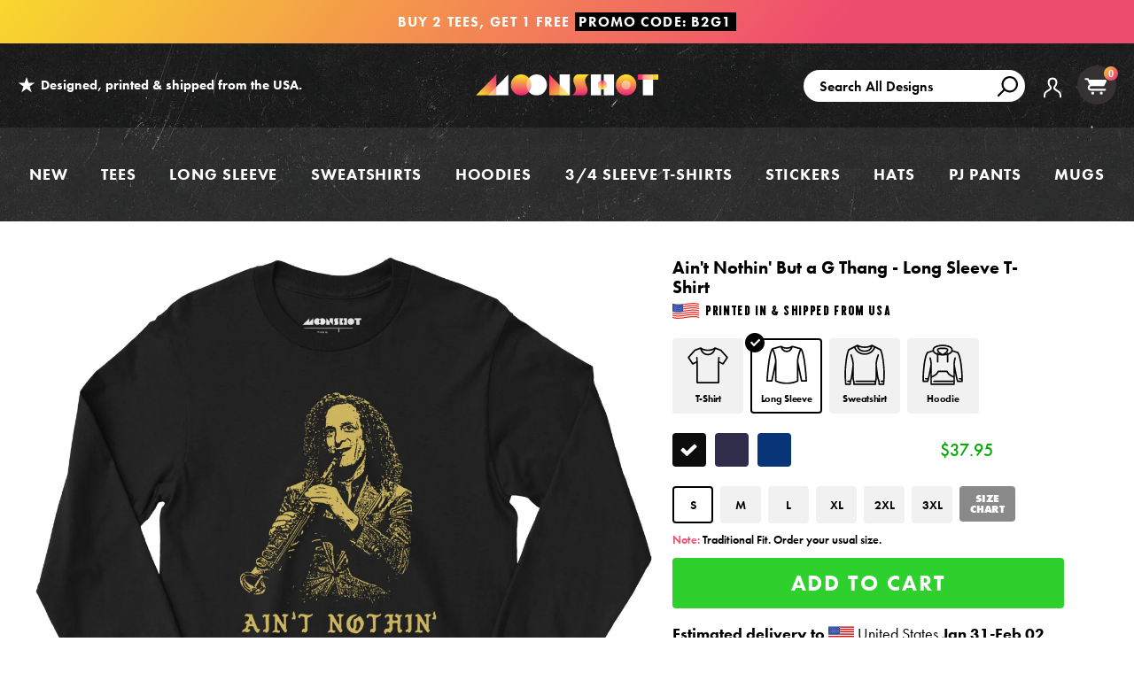

--- FILE ---
content_type: text/html; charset=utf-8
request_url: https://www.m00nshot.com/products/aint-nothin-but-a-g-thang-long-sleeve-t-shirt
body_size: 65841
content:
<!doctype html>
<!--[if IE 9]> <html class="ie9 no-js supports-no-cookies" lang="en"> <![endif]-->
<!--[if (gt IE 9)|!(IE)]><!--> <html class="no-js supports-no-cookies" lang="en"> <!--<![endif]-->
<head>
  <script>  
  /**
  * Author: Triangle Digital
  * Website: triangledigital.xyz
  * Email: contact@triangledigital.xyz
  * Last Update: 17 May 2024
  * Description: This script handles various eCommerce tracking events, 
  * collecting customer data, handling AJAX requests, and pushing 
  * relevant data to the dataLayer for Google Tag Manager.
  */
  
  (function() {
      // Defining the class triangle_digital_datalayer
      class triangle_digital_datalayer {
        constructor() {
          // Initializing dataLayer if not already defined
          window.dataLayer = window.dataLayer || []; 
          
          // Prefix for events name
          this.eventPrefix = 'shopifygtm_';

          // Setting value to true to get formatted product ID
          this.formattedItemId = true; 

          // Data schema for ecommerce and dynamic remarketing
          this.dataSchema = {
            ecommerce: {
                show: true
            },
            dynamicRemarketing: {
                show: false,
                business_vertical: 'retail'
            }
          }

          // Selectors for adding to wishlist
          this.addToWishListSelectors = {
            'addWishListIcon': '',
            'gridItemSelector': '',
            'productLinkSelector': 'a[href*="/products/"]'
          }

          // Selectors for quick view
          this.quickViewSelector = {
            'quickViewElement': '',
            'gridItemSelector': '',
            'productLinkSelector': 'a[href*="/products/"]'
          }

          // Selector for mini cart button
          this.miniCartButton = [
            'a[href="/cart"]', 
          ];
          this.miniCartAppersOn = 'click';

          // Selectors for begin checkout buttons/links
          this.beginCheckoutButtons = [
            'input[name="checkout"]',
            'button[name="checkout"]',
            'a[href="/checkout"]',
            '.additional-checkout-buttons',
          ];

          // Selector for direct checkout button
          this.shopifyDirectCheckoutButton = [
            '.shopify-payment-button'
          ]

          // Setting value to true if Add to Cart redirects to the cart page
          this.isAddToCartRedirect = false;
          
          // Setting value to false if cart items increment/decrement/remove refresh page 
          this.isAjaxCartIncrementDecrement = true;
          
          // Caution: Do not modify anything below this line, as it may result in it not functioning correctly.
          this.cart = {"note":null,"attributes":{},"original_total_price":0,"total_price":0,"total_discount":0,"total_weight":0.0,"item_count":0,"items":[],"requires_shipping":false,"currency":"USD","items_subtotal_price":0,"cart_level_discount_applications":[],"checkout_charge_amount":0}
          this.countryCode = "US";
          this.collectData();  
          this.storeURL = "https://www.m00nshot.com";
          localStorage.setItem('shopCountryCode', this.countryCode);
        }

        // Function to update cart by fetching the latest cart data from the server
        updateCart() {
          fetch("/cart.js")
          .then((response) => response.json())
          .then((data) => {
            this.cart = data;
          });
        }

        // Function to create a debounced function to limit the rate at which a function is executed
       debounce(delay) {         
          let timeoutId;
          return function(func) {
            const context = this;
            const args = arguments;
            
            clearTimeout(timeoutId);
            
            timeoutId = setTimeout(function() {
              func.apply(context, args);
            }, delay);
          };
        }

        // Function to collect various types of data including customer data and events
        collectData() { 
            this.customerData();
            this.ajaxRequestData();
            this.searchPageData();
            this.miniCartData();
            this.beginCheckoutData();
  
            
  
            
              this.productSinglePage();
            
  
            
            
            this.addToWishListData();
            this.quickViewData();
            this.formData();
            this.phoneClickData();
            this.emailClickData();
        }        

        // Function to collect logged in customer data and push it to the dataLayer
        customerData() {
            const currentUser = {};
            

            if (currentUser.email) {
              currentUser.hash_email = "e3b0c44298fc1c149afbf4c8996fb92427ae41e4649b934ca495991b7852b855"
            }

            if (currentUser.phone) {
              currentUser.hash_phone = "e3b0c44298fc1c149afbf4c8996fb92427ae41e4649b934ca495991b7852b855"
            }

            window.dataLayer = window.dataLayer || [];
            dataLayer.push({
              customer: currentUser
            });

            // Log the pushed customer data to the console for SHOPIFY GTM PIXEL DEBUGGERging purposes
            console.log('%c[SHOPIFY GTM PIXEL DEBUGGER] Customer Data Pushed:', 'background: #222; color: #bada55; font-size: 14px; font-weight: bold;', currentUser);
        }

        // Function to handle AJAX requests for add_to_cart, remove_from_cart, search, and update the dataLayer accordingly
        ajaxRequestData() {
          const self = this;
          
          // Handling non-ajax add to cart
          if(this.isAddToCartRedirect) {
            document.addEventListener('submit', function(event) {
              const addToCartForm = event.target.closest('form[action="/cart/add"]');
              if(addToCartForm) {
                event.preventDefault();
                
                const formData = new FormData(addToCartForm);
            
                fetch(window.Shopify.routes.root + 'cart/add.js', {
                  method: 'POST',
                  body: formData
                })
                .then(response => {
                    window.location.href = "/cart";
                })
                .catch((error) => {
                  console.error('%c[ERROR] Add to Cart Request Failed:', 'background: #ff0000; color: white; font-size: 14px; font-weight: bold;', error);
                });
              }
            });
          }
          
          // Overriding fetch function to handle AJAX events
          let originalFetch = window.fetch;
          let debounce = this.debounce(800);
          
          window.fetch = function () {
            return originalFetch.apply(this, arguments).then((response) => {
              if (response.ok) {
                let cloneResponse = response.clone();
                let requestURL = arguments[0];
                
                // Handling search event
                if(/.*\/search\/?.*\?.*q=.+/.test(requestURL) && !requestURL.includes('&requestFrom=uldt')) {   
                  const queryString = requestURL.split('?')[1];
                  const urlParams = new URLSearchParams(queryString);
                  const search_term = urlParams.get("q");

                  debounce(function() {
                    fetch(`${self.storeURL}/search/suggest.json?q=${search_term}&resources[type]=product&requestFrom=uldt`)
                      .then(res => res.json())
                      .then(function(data) {
                            const products = data.resources.results.products;
                            if(products.length) {
                              const fetchRequests = products.map(product =>
                                fetch(`${self.storeURL}/${product.url.split('?')[0]}.js`)
                                  .then(response => response.json())
                                  .catch(error => console.error('%c[ERROR] Error fetching product:', 'background: #ff0000; color: white; font-size: 14px; font-weight: bold;', error))
                              );

                              Promise.all(fetchRequests)
                                .then(products => {
                                    const items = products.map((product) => {
                                      return {
                                        product_id: product.id,
                                        product_title: product.title,
                                        variant_id: product.variants[0].id,
                                        variant_title: product.variants[0].title,
                                        vendor: product.vendor,
                                        total_discount: 0,
                                        final_price: product.price_min,
                                        product_type: product.type, 
                                        quantity: 1
                                      }
                                    });

                                    self.ecommerceDataLayer('search', {search_term, items});
                                })
                            }else {
                              self.ecommerceDataLayer('search', {search_term, items: []});
                            }
                      });
                  });
                }
                // Handling add to cart event
                else if (requestURL.includes("/cart/add")) {
                  cloneResponse.text().then((text) => {
                    let data = JSON.parse(text);

                    if(data.items && Array.isArray(data.items)) {
                      data.items.forEach(function(item) {
                         self.ecommerceDataLayer('add_to_cart', {items: [item]});
                      })
                    } else {
                      self.ecommerceDataLayer('add_to_cart', {items: [data]});
                    }
                    self.updateCart();
                  });
                }
                // Handling cart change event
                else if(requestURL.includes("/cart/change") || requestURL.includes("/cart/update")) {
                  
                   cloneResponse.text().then((text) => {
                     
                    let newCart = JSON.parse(text);
                    let newCartItems = newCart.items;
                    let oldCartItems = self.cart.items;

                    for(let i = 0; i < oldCartItems.length; i++) {
                      let item = oldCartItems[i];
                      let newItem = newCartItems.find(newItems => newItems.id === item.id);


                      if(newItem) {

                        if(newItem.quantity > item.quantity) {
                          // cart item increment
                          let quantity = (newItem.quantity - item.quantity);
                          let updatedItem = {...item, quantity}
                          self.ecommerceDataLayer('add_to_cart', {items: [updatedItem]});
                          self.updateCart(); 

                        }else if(newItem.quantity < item.quantity) {
                          // cart item decrement
                          let quantity = (item.quantity - newItem.quantity);
                          let updatedItem = {...item, quantity}
                          self.ecommerceDataLayer('remove_from_cart', {items: [updatedItem]});
                          self.updateCart(); 
                        }

                      }else {
                        self.ecommerceDataLayer('remove_from_cart', {items: [item]});
                        self.updateCart(); 
                      }
                    }
                  });
                }
              }
              return response;
            });
          }
          // End of fetch 

          // Overriding XMLHttpRequest to handle AJAX events
          var origXMLHttpRequest = XMLHttpRequest;
          XMLHttpRequest = function() {
            var requestURL;
    
            var xhr = new origXMLHttpRequest();
            var origOpen = xhr.open;
            var origSend = xhr.send;
            
            // Override the `open` function.
            xhr.open = function(method, url) {
                requestURL = url;
                return origOpen.apply(this, arguments);
            };
    
    
            xhr.send = function() {
    
                // Proceeding if the request URL matches what we're looking for.
                if (requestURL.includes("/cart/add") || requestURL.includes("/cart/change") || /.*\/search\/?.*\?.*q=.+/.test(requestURL)) {
        
                    xhr.addEventListener('load', function() {
                        if (xhr.readyState === 4) {
                            if (xhr.status >= 200 && xhr.status < 400) { 

                              if(/.*\/search\/?.*\?.*q=.+/.test(requestURL) && !requestURL.includes('&requestFrom=uldt')) {
                                const queryString = requestURL.split('?')[1];
                                const urlParams = new URLSearchParams(queryString);
                                const search_term = urlParams.get("q");

                                debounce(function() {
                                    fetch(`${self.storeURL}/search/suggest.json?q=${search_term}&resources[type]=product&requestFrom=uldt`)
                                      .then(res => res.json())
                                      .then(function(data) {
                                            const products = data.resources.results.products;
                                            if(products.length) {
                                              const fetchRequests = products.map(product =>
                                                fetch(`${self.storeURL}/${product.url.split('?')[0]}.js`)
                                                  .then(response => response.json())
                                                  .catch(error => console.error('%c[ERROR] Error fetching product:', 'background: #ff0000; color: white; font-size: 14px; font-weight: bold;', error))
                                              );
                
                                              Promise.all(fetchRequests)
                                                .then(products => {
                                                    const items = products.map((product) => {
                                                      return {
                                                        product_id: product.id,
                                                        product_title: product.title,
                                                        variant_id: product.variants[0].id,
                                                        variant_title: product.variants[0].title,
                                                        vendor: product.vendor,
                                                        total_discount: 0,
                                                        final_price: product.price_min,
                                                        product_type: product.type, 
                                                        quantity: 1
                                                      }
                                                    });
                
                                                    self.ecommerceDataLayer('search', {search_term, items});
                                                })
                                            }else {
                                              self.ecommerceDataLayer('search', {search_term, items: []});
                                            }
                                      });
                                  });

                              }

                              else if(requestURL.includes("/cart/add")) {
                                  const data = JSON.parse(xhr.responseText);

                                  if(data.items && Array.isArray(data.items)) {
                                    data.items.forEach(function(item) {
                                        self.ecommerceDataLayer('add_to_cart', {items: [item]});
                                      })
                                  } else {
                                    self.ecommerceDataLayer('add_to_cart', {items: [data]});
                                  }
                                  self.updateCart();
                                 
                               }else if(requestURL.includes("/cart/change")) {
                                 
                                  const newCart = JSON.parse(xhr.responseText);
                                  const newCartItems = newCart.items;
                                  let oldCartItems = self.cart.items;
              
                                  for(let i = 0; i < oldCartItems.length; i++) {
                                    let item = oldCartItems[i];
                                    let newItem = newCartItems.find(newItems => newItems.id === item.id);
              
              
                                    if(newItem) {
                                      if(newItem.quantity > item.quantity) {
                                        // cart item increment
                                        let quantity = (newItem.quantity - item.quantity);
                                        let updatedItem = {...item, quantity}
                                        self.ecommerceDataLayer('add_to_cart', {items: [updatedItem]});
                                        self.updateCart(); 
              
                                      }else if(newItem.quantity < item.quantity) {
                                        // cart item decrement
                                        let quantity = (item.quantity - newItem.quantity);
                                        let updatedItem = {...item, quantity}
                                        self.ecommerceDataLayer('remove_from_cart', {items: [updatedItem]});
                                        self.updateCart(); 
                                      }
                                      
              
                                    }else {
                                      self.ecommerceDataLayer('remove_from_cart', {items: [item]});
                                      self.updateCart(); 
                                    }
                                  }
                               }          
                            }
                        }
                    });
                }
    
                return origSend.apply(this, arguments);
            };
    
            return xhr;
          }; 
          // End of XMLHttpRequest
        }

        // Function for collecting data from search page and pushing to dataLayer
        searchPageData() {
          const self = this;
          let pageUrl = window.location.href;
          
          if(/.+\/search\?.*\&?q=.+/.test(pageUrl)) {   
            const queryString = pageUrl.split('?')[1];
            const urlParams = new URLSearchParams(queryString);
            const search_term = urlParams.get("q");
                
            fetch(`https://www.m00nshot.com/search/suggest.json?q=${search_term}&resources[type]=product&requestFrom=uldt`)
            .then(res => res.json())
            .then(function(data) {
                  const products = data.resources.results.products;
                  if(products.length) {
                    const fetchRequests = products.map(product =>
                      fetch(`${self.storeURL}/${product.url.split('?')[0]}.js`)
                        .then(response => response.json())
                        .catch(error => console.error('%c[ERROR] Error fetching product:', 'background: #ff0000; color: white; font-size: 14px; font-weight: bold;', error))
                    );
                    Promise.all(fetchRequests)
                    .then(products => {
                        const items = products.map((product) => {
                            return {
                            product_id: product.id,
                            product_title: product.title,
                            variant_id: product.variants[0].id,
                            variant_title: product.variants[0].title,
                            vendor: product.vendor,
                            total_discount: 0,
                            final_price: product.price_min,
                            product_type: product.type, 
                            quantity: 1
                            }
                        });

                        self.ecommerceDataLayer('search', {search_term, items});
                    });
                  }else {
                    self.ecommerceDataLayer('search', {search_term, items: []});
                  }
            });
          }
        }

        // Function to collect data from the mini cart and push to dataLayer
        miniCartData() {
          if(this.miniCartButton.length) {
            let self = this;
            if(this.miniCartAppersOn === 'hover') {
              this.miniCartAppersOn = 'mouseenter';
            }
            this.miniCartButton.forEach((selector) => {
              let miniCartButtons = document.querySelectorAll(selector);
              miniCartButtons.forEach((miniCartButton) => {
                miniCartButton.addEventListener(self.miniCartAppersOn, () => {
                  self.ecommerceDataLayer('view_cart', self.cart);
                  console.log('%c[SHOPIFY GTM PIXEL DEBUGGER] View Cart Event Pushed (Mini Cart):', 'background: #222; color: #bada55; font-size: 14px; font-weight: bold;', self.cart);
                });
              });
            });
          }
        }

        // Function to track 'begin_checkout' event and push to dataLayer
        beginCheckoutData() {
          let self = this;
          document.addEventListener('pointerdown', (event) => {
            let targetElement = event.target.closest(self.beginCheckoutButtons.join(', '));
            if(targetElement) {
              self.ecommerceDataLayer('begin_checkout', self.cart);
              console.log('%c[SHOPIFY GTM PIXEL DEBUGGER] Begin Checkout Event Pushed:', 'background: #6a1b9a; color: #fff; font-size: 14px; font-weight: bold;', self.cart);
            }
          });
        }

        // Function to track 'view_cart', 'add_to_cart', and 'remove_from_cart' events on the cart page
        viewCartPageData() {
          this.ecommerceDataLayer('view_cart', this.cart);
          console.log('%c[SHOPIFY GTM PIXEL DEBUGGER] View Cart Event Pushed (Cart Page):', 'background: #1e88e5; color: #fff; font-size: 14px; font-weight: bold;', this.cart);

          if(!this.isAjaxCartIncrementDecrement) {
            const self = this;
            document.addEventListener('pointerdown', (event) => {
              const target = event.target.closest('a[href*="/cart/change?"]');
              if(target) {
                const linkUrl = target.getAttribute('href');
                const queryString = linkUrl.split("?")[1];
                const urlParams = new URLSearchParams(queryString);
                const newQuantity = urlParams.get("quantity");
                const line = urlParams.get("line");
                const cart_id = urlParams.get("id");
                
                if(newQuantity && (line || cart_id)) {
                  let item = line ? {...self.cart.items[line - 1]} : self.cart.items.find(item => item.key === cart_id);
                  let event = 'add_to_cart';
                  if(newQuantity < item.quantity) {
                    event = 'remove_from_cart';
                  }
                  let quantity = Math.abs(newQuantity - item.quantity);
                  item['quantity'] = quantity;
                  self.ecommerceDataLayer(event, {items: [item]});
                  console.log(`%c[SHOPIFY GTM PIXEL DEBUGGER] ${event === 'add_to_cart' ? 'Add to Cart' : 'Remove from Cart'} Event Pushed:`, 'background: #f57c00; color: #fff; font-size: 14px; font-weight: bold;', item);
                }
              }
            });
          }
        }

        // Function to track 'view_item' and 'begin_checkout' events on the product single page
        productSinglePage() {
          
          const item = {
            product_id: 7673823068330,
            variant_id: 44317853941930,
            product_title: "Ain't Nothin' But a G Thang - Long Sleeve T-Shirt",
            line_level_total_discount: 0,
            vendor: "m00nshots",
            sku: null,
            product_type: "Long Sleeve T-Shirt",
            item_list_id: 300703154346,
            item_list_name: "All Products",
            
            variant_title: "Black \/ S",
            
            final_price: 3795,
            quantity: 1
          };
          
          const variants = [{"id":44317853941930,"title":"Black \/ S","option1":"Black","option2":"S","option3":null,"sku":"BC3501_black_s_full-front_aint-nothin-but-a-g-thang_long-sleeve-t-shirt","requires_shipping":true,"taxable":true,"featured_image":{"id":35601282859178,"product_id":7673823068330,"position":1,"created_at":"2023-01-25T22:06:49-08:00","updated_at":"2025-11-06T08:34:22-08:00","alt":"Black - Full Front","width":1200,"height":1200,"src":"\/\/www.m00nshot.com\/cdn\/shop\/products\/aint-nothin-but-a-g-thang-long-sleeve-t-shirt.jpg?v=1762446862","variant_ids":[44317853941930,44317854007466,44317854040234,44317854105770,44317854138538,44317854171306]},"available":true,"name":"Ain't Nothin' But a G Thang - Long Sleeve T-Shirt - Black \/ S","public_title":"Black \/ S","options":["Black","S"],"price":3795,"weight":0,"compare_at_price":null,"inventory_quantity":36,"inventory_management":"shopify","inventory_policy":"deny","barcode":null,"featured_media":{"alt":"Black - Full Front","id":28280570773674,"position":1,"preview_image":{"aspect_ratio":1.0,"height":1200,"width":1200,"src":"\/\/www.m00nshot.com\/cdn\/shop\/products\/aint-nothin-but-a-g-thang-long-sleeve-t-shirt.jpg?v=1762446862"}},"requires_selling_plan":false,"selling_plan_allocations":[],"quantity_rule":{"min":1,"max":null,"increment":1}},{"id":44317854007466,"title":"Black \/ M","option1":"Black","option2":"M","option3":null,"sku":"BC3501_black_m_full-front_aint-nothin-but-a-g-thang_long-sleeve-t-shirt","requires_shipping":true,"taxable":true,"featured_image":{"id":35601282859178,"product_id":7673823068330,"position":1,"created_at":"2023-01-25T22:06:49-08:00","updated_at":"2025-11-06T08:34:22-08:00","alt":"Black - Full Front","width":1200,"height":1200,"src":"\/\/www.m00nshot.com\/cdn\/shop\/products\/aint-nothin-but-a-g-thang-long-sleeve-t-shirt.jpg?v=1762446862","variant_ids":[44317853941930,44317854007466,44317854040234,44317854105770,44317854138538,44317854171306]},"available":true,"name":"Ain't Nothin' But a G Thang - Long Sleeve T-Shirt - Black \/ M","public_title":"Black \/ M","options":["Black","M"],"price":3795,"weight":0,"compare_at_price":null,"inventory_quantity":36,"inventory_management":"shopify","inventory_policy":"deny","barcode":null,"featured_media":{"alt":"Black - Full Front","id":28280570773674,"position":1,"preview_image":{"aspect_ratio":1.0,"height":1200,"width":1200,"src":"\/\/www.m00nshot.com\/cdn\/shop\/products\/aint-nothin-but-a-g-thang-long-sleeve-t-shirt.jpg?v=1762446862"}},"requires_selling_plan":false,"selling_plan_allocations":[],"quantity_rule":{"min":1,"max":null,"increment":1}},{"id":44317854040234,"title":"Black \/ L","option1":"Black","option2":"L","option3":null,"sku":"BC3501_black_l_full-front_aint-nothin-but-a-g-thang_long-sleeve-t-shirt","requires_shipping":true,"taxable":true,"featured_image":{"id":35601282859178,"product_id":7673823068330,"position":1,"created_at":"2023-01-25T22:06:49-08:00","updated_at":"2025-11-06T08:34:22-08:00","alt":"Black - Full Front","width":1200,"height":1200,"src":"\/\/www.m00nshot.com\/cdn\/shop\/products\/aint-nothin-but-a-g-thang-long-sleeve-t-shirt.jpg?v=1762446862","variant_ids":[44317853941930,44317854007466,44317854040234,44317854105770,44317854138538,44317854171306]},"available":true,"name":"Ain't Nothin' But a G Thang - Long Sleeve T-Shirt - Black \/ L","public_title":"Black \/ L","options":["Black","L"],"price":3795,"weight":0,"compare_at_price":null,"inventory_quantity":36,"inventory_management":"shopify","inventory_policy":"deny","barcode":null,"featured_media":{"alt":"Black - Full Front","id":28280570773674,"position":1,"preview_image":{"aspect_ratio":1.0,"height":1200,"width":1200,"src":"\/\/www.m00nshot.com\/cdn\/shop\/products\/aint-nothin-but-a-g-thang-long-sleeve-t-shirt.jpg?v=1762446862"}},"requires_selling_plan":false,"selling_plan_allocations":[],"quantity_rule":{"min":1,"max":null,"increment":1}},{"id":44317854105770,"title":"Black \/ XL","option1":"Black","option2":"XL","option3":null,"sku":"BC3501_black_xl_full-front_aint-nothin-but-a-g-thang_long-sleeve-t-shirt","requires_shipping":true,"taxable":true,"featured_image":{"id":35601282859178,"product_id":7673823068330,"position":1,"created_at":"2023-01-25T22:06:49-08:00","updated_at":"2025-11-06T08:34:22-08:00","alt":"Black - Full Front","width":1200,"height":1200,"src":"\/\/www.m00nshot.com\/cdn\/shop\/products\/aint-nothin-but-a-g-thang-long-sleeve-t-shirt.jpg?v=1762446862","variant_ids":[44317853941930,44317854007466,44317854040234,44317854105770,44317854138538,44317854171306]},"available":true,"name":"Ain't Nothin' But a G Thang - Long Sleeve T-Shirt - Black \/ XL","public_title":"Black \/ XL","options":["Black","XL"],"price":3795,"weight":0,"compare_at_price":null,"inventory_quantity":36,"inventory_management":"shopify","inventory_policy":"deny","barcode":null,"featured_media":{"alt":"Black - Full Front","id":28280570773674,"position":1,"preview_image":{"aspect_ratio":1.0,"height":1200,"width":1200,"src":"\/\/www.m00nshot.com\/cdn\/shop\/products\/aint-nothin-but-a-g-thang-long-sleeve-t-shirt.jpg?v=1762446862"}},"requires_selling_plan":false,"selling_plan_allocations":[],"quantity_rule":{"min":1,"max":null,"increment":1}},{"id":44317854138538,"title":"Black \/ 2XL","option1":"Black","option2":"2XL","option3":null,"sku":"BC3501_black_2xl_full-front_aint-nothin-but-a-g-thang_long-sleeve-t-shirt","requires_shipping":true,"taxable":true,"featured_image":{"id":35601282859178,"product_id":7673823068330,"position":1,"created_at":"2023-01-25T22:06:49-08:00","updated_at":"2025-11-06T08:34:22-08:00","alt":"Black - Full Front","width":1200,"height":1200,"src":"\/\/www.m00nshot.com\/cdn\/shop\/products\/aint-nothin-but-a-g-thang-long-sleeve-t-shirt.jpg?v=1762446862","variant_ids":[44317853941930,44317854007466,44317854040234,44317854105770,44317854138538,44317854171306]},"available":true,"name":"Ain't Nothin' But a G Thang - Long Sleeve T-Shirt - Black \/ 2XL","public_title":"Black \/ 2XL","options":["Black","2XL"],"price":3895,"weight":0,"compare_at_price":null,"inventory_quantity":36,"inventory_management":"shopify","inventory_policy":"deny","barcode":null,"featured_media":{"alt":"Black - Full Front","id":28280570773674,"position":1,"preview_image":{"aspect_ratio":1.0,"height":1200,"width":1200,"src":"\/\/www.m00nshot.com\/cdn\/shop\/products\/aint-nothin-but-a-g-thang-long-sleeve-t-shirt.jpg?v=1762446862"}},"requires_selling_plan":false,"selling_plan_allocations":[],"quantity_rule":{"min":1,"max":null,"increment":1}},{"id":44317854171306,"title":"Black \/ 3XL","option1":"Black","option2":"3XL","option3":null,"sku":"BC3501_black_3xl_full-front_aint-nothin-but-a-g-thang_long-sleeve-t-shirt","requires_shipping":true,"taxable":true,"featured_image":{"id":35601282859178,"product_id":7673823068330,"position":1,"created_at":"2023-01-25T22:06:49-08:00","updated_at":"2025-11-06T08:34:22-08:00","alt":"Black - Full Front","width":1200,"height":1200,"src":"\/\/www.m00nshot.com\/cdn\/shop\/products\/aint-nothin-but-a-g-thang-long-sleeve-t-shirt.jpg?v=1762446862","variant_ids":[44317853941930,44317854007466,44317854040234,44317854105770,44317854138538,44317854171306]},"available":true,"name":"Ain't Nothin' But a G Thang - Long Sleeve T-Shirt - Black \/ 3XL","public_title":"Black \/ 3XL","options":["Black","3XL"],"price":4095,"weight":0,"compare_at_price":null,"inventory_quantity":36,"inventory_management":"shopify","inventory_policy":"deny","barcode":null,"featured_media":{"alt":"Black - Full Front","id":28280570773674,"position":1,"preview_image":{"aspect_ratio":1.0,"height":1200,"width":1200,"src":"\/\/www.m00nshot.com\/cdn\/shop\/products\/aint-nothin-but-a-g-thang-long-sleeve-t-shirt.jpg?v=1762446862"}},"requires_selling_plan":false,"selling_plan_allocations":[],"quantity_rule":{"min":1,"max":null,"increment":1}},{"id":44317854204074,"title":"Navy \/ S","option1":"Navy","option2":"S","option3":null,"sku":"BC3501_midnight-navy_s_full-front_aint-nothin-but-a-g-thang_long-sleeve-t-shirt","requires_shipping":true,"taxable":true,"featured_image":{"id":35601282891946,"product_id":7673823068330,"position":2,"created_at":"2023-01-25T22:06:49-08:00","updated_at":"2023-01-25T22:06:49-08:00","alt":"Midnight Navy - Full Front","width":1200,"height":1200,"src":"\/\/www.m00nshot.com\/cdn\/shop\/products\/aint-nothin-but-a-g-thang-long-sleeve-t-shirt_e63e3198-022c-4fa9-8404-b221b70c25a6.jpg?v=1674713209","variant_ids":[44317854204074,44317854236842,44317854269610,44317854302378,44317854335146,44317854367914]},"available":true,"name":"Ain't Nothin' But a G Thang - Long Sleeve T-Shirt - Navy \/ S","public_title":"Navy \/ S","options":["Navy","S"],"price":3795,"weight":0,"compare_at_price":null,"inventory_quantity":36,"inventory_management":"shopify","inventory_policy":"deny","barcode":null,"featured_media":{"alt":"Midnight Navy - Full Front","id":28280570806442,"position":2,"preview_image":{"aspect_ratio":1.0,"height":1200,"width":1200,"src":"\/\/www.m00nshot.com\/cdn\/shop\/products\/aint-nothin-but-a-g-thang-long-sleeve-t-shirt_e63e3198-022c-4fa9-8404-b221b70c25a6.jpg?v=1674713209"}},"requires_selling_plan":false,"selling_plan_allocations":[],"quantity_rule":{"min":1,"max":null,"increment":1}},{"id":44317854236842,"title":"Navy \/ M","option1":"Navy","option2":"M","option3":null,"sku":"BC3501_midnight-navy_m_full-front_aint-nothin-but-a-g-thang_long-sleeve-t-shirt","requires_shipping":true,"taxable":true,"featured_image":{"id":35601282891946,"product_id":7673823068330,"position":2,"created_at":"2023-01-25T22:06:49-08:00","updated_at":"2023-01-25T22:06:49-08:00","alt":"Midnight Navy - Full Front","width":1200,"height":1200,"src":"\/\/www.m00nshot.com\/cdn\/shop\/products\/aint-nothin-but-a-g-thang-long-sleeve-t-shirt_e63e3198-022c-4fa9-8404-b221b70c25a6.jpg?v=1674713209","variant_ids":[44317854204074,44317854236842,44317854269610,44317854302378,44317854335146,44317854367914]},"available":true,"name":"Ain't Nothin' But a G Thang - Long Sleeve T-Shirt - Navy \/ M","public_title":"Navy \/ M","options":["Navy","M"],"price":3795,"weight":0,"compare_at_price":null,"inventory_quantity":36,"inventory_management":"shopify","inventory_policy":"deny","barcode":null,"featured_media":{"alt":"Midnight Navy - Full Front","id":28280570806442,"position":2,"preview_image":{"aspect_ratio":1.0,"height":1200,"width":1200,"src":"\/\/www.m00nshot.com\/cdn\/shop\/products\/aint-nothin-but-a-g-thang-long-sleeve-t-shirt_e63e3198-022c-4fa9-8404-b221b70c25a6.jpg?v=1674713209"}},"requires_selling_plan":false,"selling_plan_allocations":[],"quantity_rule":{"min":1,"max":null,"increment":1}},{"id":44317854269610,"title":"Navy \/ L","option1":"Navy","option2":"L","option3":null,"sku":"BC3501_midnight-navy_l_full-front_aint-nothin-but-a-g-thang_long-sleeve-t-shirt","requires_shipping":true,"taxable":true,"featured_image":{"id":35601282891946,"product_id":7673823068330,"position":2,"created_at":"2023-01-25T22:06:49-08:00","updated_at":"2023-01-25T22:06:49-08:00","alt":"Midnight Navy - Full Front","width":1200,"height":1200,"src":"\/\/www.m00nshot.com\/cdn\/shop\/products\/aint-nothin-but-a-g-thang-long-sleeve-t-shirt_e63e3198-022c-4fa9-8404-b221b70c25a6.jpg?v=1674713209","variant_ids":[44317854204074,44317854236842,44317854269610,44317854302378,44317854335146,44317854367914]},"available":true,"name":"Ain't Nothin' But a G Thang - Long Sleeve T-Shirt - Navy \/ L","public_title":"Navy \/ L","options":["Navy","L"],"price":3795,"weight":0,"compare_at_price":null,"inventory_quantity":36,"inventory_management":"shopify","inventory_policy":"deny","barcode":null,"featured_media":{"alt":"Midnight Navy - Full Front","id":28280570806442,"position":2,"preview_image":{"aspect_ratio":1.0,"height":1200,"width":1200,"src":"\/\/www.m00nshot.com\/cdn\/shop\/products\/aint-nothin-but-a-g-thang-long-sleeve-t-shirt_e63e3198-022c-4fa9-8404-b221b70c25a6.jpg?v=1674713209"}},"requires_selling_plan":false,"selling_plan_allocations":[],"quantity_rule":{"min":1,"max":null,"increment":1}},{"id":44317854302378,"title":"Navy \/ XL","option1":"Navy","option2":"XL","option3":null,"sku":"BC3501_midnight-navy_xl_full-front_aint-nothin-but-a-g-thang_long-sleeve-t-shirt","requires_shipping":true,"taxable":true,"featured_image":{"id":35601282891946,"product_id":7673823068330,"position":2,"created_at":"2023-01-25T22:06:49-08:00","updated_at":"2023-01-25T22:06:49-08:00","alt":"Midnight Navy - Full Front","width":1200,"height":1200,"src":"\/\/www.m00nshot.com\/cdn\/shop\/products\/aint-nothin-but-a-g-thang-long-sleeve-t-shirt_e63e3198-022c-4fa9-8404-b221b70c25a6.jpg?v=1674713209","variant_ids":[44317854204074,44317854236842,44317854269610,44317854302378,44317854335146,44317854367914]},"available":true,"name":"Ain't Nothin' But a G Thang - Long Sleeve T-Shirt - Navy \/ XL","public_title":"Navy \/ XL","options":["Navy","XL"],"price":3795,"weight":0,"compare_at_price":null,"inventory_quantity":36,"inventory_management":"shopify","inventory_policy":"deny","barcode":null,"featured_media":{"alt":"Midnight Navy - Full Front","id":28280570806442,"position":2,"preview_image":{"aspect_ratio":1.0,"height":1200,"width":1200,"src":"\/\/www.m00nshot.com\/cdn\/shop\/products\/aint-nothin-but-a-g-thang-long-sleeve-t-shirt_e63e3198-022c-4fa9-8404-b221b70c25a6.jpg?v=1674713209"}},"requires_selling_plan":false,"selling_plan_allocations":[],"quantity_rule":{"min":1,"max":null,"increment":1}},{"id":44317854335146,"title":"Navy \/ 2XL","option1":"Navy","option2":"2XL","option3":null,"sku":"BC3501_midnight-navy_2xl_full-front_aint-nothin-but-a-g-thang_long-sleeve-t-shirt","requires_shipping":true,"taxable":true,"featured_image":{"id":35601282891946,"product_id":7673823068330,"position":2,"created_at":"2023-01-25T22:06:49-08:00","updated_at":"2023-01-25T22:06:49-08:00","alt":"Midnight Navy - Full Front","width":1200,"height":1200,"src":"\/\/www.m00nshot.com\/cdn\/shop\/products\/aint-nothin-but-a-g-thang-long-sleeve-t-shirt_e63e3198-022c-4fa9-8404-b221b70c25a6.jpg?v=1674713209","variant_ids":[44317854204074,44317854236842,44317854269610,44317854302378,44317854335146,44317854367914]},"available":true,"name":"Ain't Nothin' But a G Thang - Long Sleeve T-Shirt - Navy \/ 2XL","public_title":"Navy \/ 2XL","options":["Navy","2XL"],"price":3895,"weight":0,"compare_at_price":null,"inventory_quantity":36,"inventory_management":"shopify","inventory_policy":"deny","barcode":null,"featured_media":{"alt":"Midnight Navy - Full Front","id":28280570806442,"position":2,"preview_image":{"aspect_ratio":1.0,"height":1200,"width":1200,"src":"\/\/www.m00nshot.com\/cdn\/shop\/products\/aint-nothin-but-a-g-thang-long-sleeve-t-shirt_e63e3198-022c-4fa9-8404-b221b70c25a6.jpg?v=1674713209"}},"requires_selling_plan":false,"selling_plan_allocations":[],"quantity_rule":{"min":1,"max":null,"increment":1}},{"id":44317854367914,"title":"Navy \/ 3XL","option1":"Navy","option2":"3XL","option3":null,"sku":"BC3501_midnight-navy_3xl_full-front_aint-nothin-but-a-g-thang_long-sleeve-t-shirt","requires_shipping":true,"taxable":true,"featured_image":{"id":35601282891946,"product_id":7673823068330,"position":2,"created_at":"2023-01-25T22:06:49-08:00","updated_at":"2023-01-25T22:06:49-08:00","alt":"Midnight Navy - Full Front","width":1200,"height":1200,"src":"\/\/www.m00nshot.com\/cdn\/shop\/products\/aint-nothin-but-a-g-thang-long-sleeve-t-shirt_e63e3198-022c-4fa9-8404-b221b70c25a6.jpg?v=1674713209","variant_ids":[44317854204074,44317854236842,44317854269610,44317854302378,44317854335146,44317854367914]},"available":true,"name":"Ain't Nothin' But a G Thang - Long Sleeve T-Shirt - Navy \/ 3XL","public_title":"Navy \/ 3XL","options":["Navy","3XL"],"price":4095,"weight":0,"compare_at_price":null,"inventory_quantity":36,"inventory_management":"shopify","inventory_policy":"deny","barcode":null,"featured_media":{"alt":"Midnight Navy - Full Front","id":28280570806442,"position":2,"preview_image":{"aspect_ratio":1.0,"height":1200,"width":1200,"src":"\/\/www.m00nshot.com\/cdn\/shop\/products\/aint-nothin-but-a-g-thang-long-sleeve-t-shirt_e63e3198-022c-4fa9-8404-b221b70c25a6.jpg?v=1674713209"}},"requires_selling_plan":false,"selling_plan_allocations":[],"quantity_rule":{"min":1,"max":null,"increment":1}},{"id":44317854400682,"title":"Royal \/ S","option1":"Royal","option2":"S","option3":null,"sku":"BC3501_royal_s_full-front_aint-nothin-but-a-g-thang_long-sleeve-t-shirt","requires_shipping":true,"taxable":true,"featured_image":{"id":35601282924714,"product_id":7673823068330,"position":3,"created_at":"2023-01-25T22:06:49-08:00","updated_at":"2023-01-25T22:06:49-08:00","alt":"Royal - Full Front","width":1200,"height":1200,"src":"\/\/www.m00nshot.com\/cdn\/shop\/products\/aint-nothin-but-a-g-thang-long-sleeve-t-shirt_ebed2e9b-bb74-47d3-9b08-ef7508ba0389.jpg?v=1674713209","variant_ids":[44317854400682,44317854531754,44317854564522,44317854597290,44317854630058,44317854662826]},"available":true,"name":"Ain't Nothin' But a G Thang - Long Sleeve T-Shirt - Royal \/ S","public_title":"Royal \/ S","options":["Royal","S"],"price":3795,"weight":0,"compare_at_price":null,"inventory_quantity":36,"inventory_management":"shopify","inventory_policy":"deny","barcode":null,"featured_media":{"alt":"Royal - Full Front","id":28280570839210,"position":3,"preview_image":{"aspect_ratio":1.0,"height":1200,"width":1200,"src":"\/\/www.m00nshot.com\/cdn\/shop\/products\/aint-nothin-but-a-g-thang-long-sleeve-t-shirt_ebed2e9b-bb74-47d3-9b08-ef7508ba0389.jpg?v=1674713209"}},"requires_selling_plan":false,"selling_plan_allocations":[],"quantity_rule":{"min":1,"max":null,"increment":1}},{"id":44317854531754,"title":"Royal \/ M","option1":"Royal","option2":"M","option3":null,"sku":"BC3501_royal_m_full-front_aint-nothin-but-a-g-thang_long-sleeve-t-shirt","requires_shipping":true,"taxable":true,"featured_image":{"id":35601282924714,"product_id":7673823068330,"position":3,"created_at":"2023-01-25T22:06:49-08:00","updated_at":"2023-01-25T22:06:49-08:00","alt":"Royal - Full Front","width":1200,"height":1200,"src":"\/\/www.m00nshot.com\/cdn\/shop\/products\/aint-nothin-but-a-g-thang-long-sleeve-t-shirt_ebed2e9b-bb74-47d3-9b08-ef7508ba0389.jpg?v=1674713209","variant_ids":[44317854400682,44317854531754,44317854564522,44317854597290,44317854630058,44317854662826]},"available":true,"name":"Ain't Nothin' But a G Thang - Long Sleeve T-Shirt - Royal \/ M","public_title":"Royal \/ M","options":["Royal","M"],"price":3795,"weight":0,"compare_at_price":null,"inventory_quantity":36,"inventory_management":"shopify","inventory_policy":"deny","barcode":null,"featured_media":{"alt":"Royal - Full Front","id":28280570839210,"position":3,"preview_image":{"aspect_ratio":1.0,"height":1200,"width":1200,"src":"\/\/www.m00nshot.com\/cdn\/shop\/products\/aint-nothin-but-a-g-thang-long-sleeve-t-shirt_ebed2e9b-bb74-47d3-9b08-ef7508ba0389.jpg?v=1674713209"}},"requires_selling_plan":false,"selling_plan_allocations":[],"quantity_rule":{"min":1,"max":null,"increment":1}},{"id":44317854564522,"title":"Royal \/ L","option1":"Royal","option2":"L","option3":null,"sku":"BC3501_royal_l_full-front_aint-nothin-but-a-g-thang_long-sleeve-t-shirt","requires_shipping":true,"taxable":true,"featured_image":{"id":35601282924714,"product_id":7673823068330,"position":3,"created_at":"2023-01-25T22:06:49-08:00","updated_at":"2023-01-25T22:06:49-08:00","alt":"Royal - Full Front","width":1200,"height":1200,"src":"\/\/www.m00nshot.com\/cdn\/shop\/products\/aint-nothin-but-a-g-thang-long-sleeve-t-shirt_ebed2e9b-bb74-47d3-9b08-ef7508ba0389.jpg?v=1674713209","variant_ids":[44317854400682,44317854531754,44317854564522,44317854597290,44317854630058,44317854662826]},"available":true,"name":"Ain't Nothin' But a G Thang - Long Sleeve T-Shirt - Royal \/ L","public_title":"Royal \/ L","options":["Royal","L"],"price":3795,"weight":0,"compare_at_price":null,"inventory_quantity":36,"inventory_management":"shopify","inventory_policy":"deny","barcode":null,"featured_media":{"alt":"Royal - Full Front","id":28280570839210,"position":3,"preview_image":{"aspect_ratio":1.0,"height":1200,"width":1200,"src":"\/\/www.m00nshot.com\/cdn\/shop\/products\/aint-nothin-but-a-g-thang-long-sleeve-t-shirt_ebed2e9b-bb74-47d3-9b08-ef7508ba0389.jpg?v=1674713209"}},"requires_selling_plan":false,"selling_plan_allocations":[],"quantity_rule":{"min":1,"max":null,"increment":1}},{"id":44317854597290,"title":"Royal \/ XL","option1":"Royal","option2":"XL","option3":null,"sku":"BC3501_royal_xl_full-front_aint-nothin-but-a-g-thang_long-sleeve-t-shirt","requires_shipping":true,"taxable":true,"featured_image":{"id":35601282924714,"product_id":7673823068330,"position":3,"created_at":"2023-01-25T22:06:49-08:00","updated_at":"2023-01-25T22:06:49-08:00","alt":"Royal - Full Front","width":1200,"height":1200,"src":"\/\/www.m00nshot.com\/cdn\/shop\/products\/aint-nothin-but-a-g-thang-long-sleeve-t-shirt_ebed2e9b-bb74-47d3-9b08-ef7508ba0389.jpg?v=1674713209","variant_ids":[44317854400682,44317854531754,44317854564522,44317854597290,44317854630058,44317854662826]},"available":true,"name":"Ain't Nothin' But a G Thang - Long Sleeve T-Shirt - Royal \/ XL","public_title":"Royal \/ XL","options":["Royal","XL"],"price":3795,"weight":0,"compare_at_price":null,"inventory_quantity":36,"inventory_management":"shopify","inventory_policy":"deny","barcode":null,"featured_media":{"alt":"Royal - Full Front","id":28280570839210,"position":3,"preview_image":{"aspect_ratio":1.0,"height":1200,"width":1200,"src":"\/\/www.m00nshot.com\/cdn\/shop\/products\/aint-nothin-but-a-g-thang-long-sleeve-t-shirt_ebed2e9b-bb74-47d3-9b08-ef7508ba0389.jpg?v=1674713209"}},"requires_selling_plan":false,"selling_plan_allocations":[],"quantity_rule":{"min":1,"max":null,"increment":1}},{"id":44317854630058,"title":"Royal \/ 2XL","option1":"Royal","option2":"2XL","option3":null,"sku":"BC3501_royal_2xl_full-front_aint-nothin-but-a-g-thang_long-sleeve-t-shirt","requires_shipping":true,"taxable":true,"featured_image":{"id":35601282924714,"product_id":7673823068330,"position":3,"created_at":"2023-01-25T22:06:49-08:00","updated_at":"2023-01-25T22:06:49-08:00","alt":"Royal - Full Front","width":1200,"height":1200,"src":"\/\/www.m00nshot.com\/cdn\/shop\/products\/aint-nothin-but-a-g-thang-long-sleeve-t-shirt_ebed2e9b-bb74-47d3-9b08-ef7508ba0389.jpg?v=1674713209","variant_ids":[44317854400682,44317854531754,44317854564522,44317854597290,44317854630058,44317854662826]},"available":true,"name":"Ain't Nothin' But a G Thang - Long Sleeve T-Shirt - Royal \/ 2XL","public_title":"Royal \/ 2XL","options":["Royal","2XL"],"price":3895,"weight":0,"compare_at_price":null,"inventory_quantity":36,"inventory_management":"shopify","inventory_policy":"deny","barcode":null,"featured_media":{"alt":"Royal - Full Front","id":28280570839210,"position":3,"preview_image":{"aspect_ratio":1.0,"height":1200,"width":1200,"src":"\/\/www.m00nshot.com\/cdn\/shop\/products\/aint-nothin-but-a-g-thang-long-sleeve-t-shirt_ebed2e9b-bb74-47d3-9b08-ef7508ba0389.jpg?v=1674713209"}},"requires_selling_plan":false,"selling_plan_allocations":[],"quantity_rule":{"min":1,"max":null,"increment":1}},{"id":44317854662826,"title":"Royal \/ 3XL","option1":"Royal","option2":"3XL","option3":null,"sku":"BC3501_royal_3xl_full-front_aint-nothin-but-a-g-thang_long-sleeve-t-shirt","requires_shipping":true,"taxable":true,"featured_image":{"id":35601282924714,"product_id":7673823068330,"position":3,"created_at":"2023-01-25T22:06:49-08:00","updated_at":"2023-01-25T22:06:49-08:00","alt":"Royal - Full Front","width":1200,"height":1200,"src":"\/\/www.m00nshot.com\/cdn\/shop\/products\/aint-nothin-but-a-g-thang-long-sleeve-t-shirt_ebed2e9b-bb74-47d3-9b08-ef7508ba0389.jpg?v=1674713209","variant_ids":[44317854400682,44317854531754,44317854564522,44317854597290,44317854630058,44317854662826]},"available":true,"name":"Ain't Nothin' But a G Thang - Long Sleeve T-Shirt - Royal \/ 3XL","public_title":"Royal \/ 3XL","options":["Royal","3XL"],"price":4095,"weight":0,"compare_at_price":null,"inventory_quantity":36,"inventory_management":"shopify","inventory_policy":"deny","barcode":null,"featured_media":{"alt":"Royal - Full Front","id":28280570839210,"position":3,"preview_image":{"aspect_ratio":1.0,"height":1200,"width":1200,"src":"\/\/www.m00nshot.com\/cdn\/shop\/products\/aint-nothin-but-a-g-thang-long-sleeve-t-shirt_ebed2e9b-bb74-47d3-9b08-ef7508ba0389.jpg?v=1674713209"}},"requires_selling_plan":false,"selling_plan_allocations":[],"quantity_rule":{"min":1,"max":null,"increment":1}}]
          this.ecommerceDataLayer('view_item', {items: [item]});
          console.log('%c[SHOPIFY GTM PIXEL DEBUGGER] View Item Event Pushed:', 'background: #00c853; color: #fff; font-size: 14px; font-weight: bold;', item);

          if(this.shopifyDirectCheckoutButton.length) {
            let self = this;
            document.addEventListener('pointerdown', (event) => {  
              let target = event.target;
              let checkoutButton = event.target.closest(this.shopifyDirectCheckoutButton.join(', '));
              if(checkoutButton && (variants || self.quickViewVariants)) {
                let checkoutForm = checkoutButton.closest('form[action*="/cart/add"]');
                if(checkoutForm) {
                  let variant_id = null;
                  let varientInput = checkoutForm.querySelector('input[name="id"]');
                  let varientIdFromURL = new URLSearchParams(window.location.search).get('variant');
                  let firstVarientId = item.variant_id;

                  if(varientInput) {
                    variant_id = parseInt(varientInput.value);
                  } else if(varientIdFromURL) {
                    variant_id = varientIdFromURL;
                  } else if(firstVarientId) {
                    variant_id = firstVarientId;
                  }

                  if(variant_id) {
                    variant_id = parseInt(variant_id);
                    let quantity = 1;
                    let quantitySelector = checkoutForm.getAttribute('id');
                    if(quantitySelector) {
                      let quentityInput = document.querySelector('input[name="quantity"][form="'+quantitySelector+'"]');
                      if(quentityInput) {
                        quantity = +quentityInput.value;
                      }
                    }
                    if(variant_id) {
                      let variant = variants.find(item => item.id === +variant_id);
                      if(variant && item) {
                        item['variant_id'] = variant_id;
                        item['variant_title'] = variant.title;
                        item['final_price'] = variant.price;
                        item['quantity'] = quantity;
                        self.ecommerceDataLayer('add_to_cart', {items: [item]});
                        self.ecommerceDataLayer('begin_checkout', {items: [item]});
                        console.log('%c[SHOPIFY GTM PIXEL DEBUGGER] Add to Cart Event Pushed:', 'background: #f57c00; color: #fff; font-size: 14px; font-weight: bold;', item);
                        console.log('%c[SHOPIFY GTM PIXEL DEBUGGER] Begin Checkout Event Pushed:', 'background: #6a1b9a; color: #fff; font-size: 14px; font-weight: bold;', item);
                      } else if(self.quickViewedItem) {                                  
                        let variant = self.quickViewVariants.find(item => item.id === +variant_id);
                        if(variant) {
                          self.quickViewedItem['variant_id'] = variant_id;
                          self.quickViewedItem['variant_title'] = variant.title;
                          self.quickViewedItem['final_price'] = parseFloat(variant.price) * 100;
                          self.quickViewedItem['quantity'] = quantity;
                          self.ecommerceDataLayer('add_to_cart', {items: [self.quickViewedItem]});
                          self.ecommerceDataLayer('begin_checkout', {items: [self.quickViewedItem]});
                          console.log('%c[SHOPIFY GTM PIXEL DEBUGGER] Add to Cart Event Pushed:', 'background: #f57c00; color: #fff; font-size: 14px; font-weight: bold;', self.quickViewedItem);
                          console.log('%c[SHOPIFY GTM PIXEL DEBUGGER] Begin Checkout Event Pushed:', 'background: #6a1b9a; color: #fff; font-size: 14px; font-weight: bold;', self.quickViewedItem);
                        }
                      }
                    }
                  }
                }
              }
            });
          }
          
        }

        // Function to track 'view_item_list' event on collections pages
        collectionsPageData() {
          var ecommerce = {
            'items': [
              
            ]
          };

          ecommerce['item_list_id'] = null
          ecommerce['item_list_name'] = null

          this.ecommerceDataLayer('view_item_list', ecommerce);
          console.log('%c[SHOPIFY GTM PIXEL DEBUGGER] View Item List Event Pushed:', 'background: #0097a7; color: #fff; font-size: 14px; font-weight: bold;', ecommerce);
        }

        // Function to track 'add_to_wishlist' event when a product is added to wishlist
        addToWishListData() {
          if(this.addToWishListSelectors && this.addToWishListSelectors.addWishListIcon) {
            const self = this;
            document.addEventListener('pointerdown', (event) => {
              let target = event.target;
              if(target.closest(self.addToWishListSelectors.addWishListIcon)) {
                let pageULR = window.location.href.replace(/\?.+/, '');
                let requestURL = undefined;
                if(/\/products\/[^/]+$/.test(pageULR)) {
                  requestURL = pageULR;
                } else if(self.addToWishListSelectors.gridItemSelector && self.addToWishListSelectors.productLinkSelector) {
                  let itemElement = target.closest(self.addToWishListSelectors.gridItemSelector);
                  if(itemElement) {
                    let linkElement = itemElement.querySelector(self.addToWishListSelectors.productLinkSelector); 
                    if(linkElement) {
                      let link = linkElement.getAttribute('href').replace(/\?.+/g, '');
                      if(link && /\/products\/[^/]+$/.test(link)) {
                        requestURL = link;
                      }
                    }
                  }
                }

                if(requestURL) {
                  fetch(requestURL + '.json')
                    .then(res => res.json())
                    .then(result => {
                      let data = result.product;                    
                      if(data) {
                        let dataLayerData = {
                          product_id: data.id,
                          variant_id: data.variants[0].id,
                          product_title: data.title,
                          quantity: 1,
                          final_price: parseFloat(data.variants[0].price) * 100,
                          total_discount: 0,
                          product_type: data.product_type,
                          vendor: data.vendor,
                          variant_title: (data.variants[0].title !== 'Default Title') ? data.variants[0].title : undefined,
                          sku: data.variants[0].sku,
                        }

                        self.ecommerceDataLayer('add_to_wishlist', {items: [dataLayerData]});
                        console.log('%c[SHOPIFY GTM PIXEL DEBUGGER] Add to Wishlist Event Pushed:', 'background: #ec407a; color: #fff; font-size: 14px; font-weight: bold;', dataLayerData);
                      }
                    });
                }
              }
            });
          }
        }

        // Function to track 'view_item' event when a product is viewed in quick view
        quickViewData() {
          if(this.quickViewSelector.quickViewElement && this.quickViewSelector.gridItemSelector && this.quickViewSelector.productLinkSelector) {
            const self = this;
            document.addEventListener('pointerdown', (event) => {
              let target = event.target;
              if(target.closest(self.quickViewSelector.quickViewElement)) {
                let requestURL = undefined;
                let itemElement = target.closest(this.quickViewSelector.gridItemSelector);
                if(itemElement) {
                  let linkElement = itemElement.querySelector(self.quickViewSelector.productLinkSelector); 
                  if(linkElement) {
                    let link = linkElement.getAttribute('href').replace(/\?.+/g, '');
                    if(link && /\/products\/[^/]+$/.test(link)) {
                      requestURL = link;
                    }
                  }
                }   
                
                if(requestURL) {
                  fetch(requestURL + '.json')
                    .then(res => res.json())
                    .then(result => {
                      let data = result.product;                    
                      if(data) {
                        let dataLayerData = {
                          product_id: data.id,
                          variant_id: data.variants[0].id,
                          product_title: data.title,
                          quantity: 1,
                          final_price: parseFloat(data.variants[0].price) * 100,
                          total_discount: 0,
                          product_type: data.product_type,
                          vendor: data.vendor,
                          variant_title: (data.variants[0].title !== 'Default Title') ? data.variants[0].title : undefined,
                          sku: data.variants[0].sku,
                        }

                        self.ecommerceDataLayer('view_item', {items: [dataLayerData]});
                        console.log('%c[SHOPIFY GTM PIXEL DEBUGGER] Quick View Item Event Pushed:', 'background: #42a5f5; color: #fff; font-size: 14px; font-weight: bold;', dataLayerData);
                        self.quickViewVariants = data.variants;
                        self.quickViewedItem = dataLayerData;
                      }
                    });
                }
              }
            });

            
          }
        }

        // Function to construct and push the data layer object for ecommerce events
        ecommerceDataLayer(event, data) {
          const self = this;
          dataLayer.push({ 'ecommerce': null });
          const dataLayerData = {
            "event": this.eventPrefix + event,
            'ecommerce': {
              'currency': this.cart.currency,
              'items': data.items.map((item, index) => {
                const dataLayerItem = {
                  'index': index,
                  'item_id': this.formattedItemId  ? `shopify_${this.countryCode}_${item.product_id}_${item.variant_id}` : item.product_id.toString(),
                  'product_id': item.product_id.toString(),
                  'variant_id': item.variant_id.toString(),
                  'item_name': item.product_title,
                  'quantity': item.quantity,
                  'price': +((item.final_price / 100).toFixed(2)),
                  'discount': item.total_discount ? +((item.total_discount / 100).toFixed(2)) : 0 
                }

                if(item.product_type) {
                  dataLayerItem['item_category'] = item.product_type;
                }
                
                if(item.vendor) {
                  dataLayerItem['item_brand'] = item.vendor;
                }
              
                if(item.variant_title && item.variant_title !== 'Default Title') {
                  dataLayerItem['item_variant'] = item.variant_title;
                }
              
                if(item.sku) {
                  dataLayerItem['sku'] = item.sku;
                }

                if(item.item_list_name) {
                  dataLayerItem['item_list_name'] = item.item_list_name;
                }

                if(item.item_list_id) {
                  dataLayerItem['item_list_id'] = item.item_list_id.toString()
                }

                return dataLayerItem;
              })
            }
          }

          if(data.total_price !== undefined) {
            dataLayerData['ecommerce']['value'] =  +((data.total_price / 100).toFixed(2));
          } else {
            dataLayerData['ecommerce']['value'] = +(dataLayerData['ecommerce']['items'].reduce((total, item) => total + (item.price * item.quantity), 0)).toFixed(2);
          }
          
          if(data.item_list_id) {
            dataLayerData['ecommerce']['item_list_id'] = data.item_list_id;
          }
          
          if(data.item_list_name) {
            dataLayerData['ecommerce']['item_list_name'] = data.item_list_name;
          }

          if(data.search_term) {
            dataLayerData['search_term'] = data.search_term;
          }

          if(self.dataSchema.dynamicRemarketing && self.dataSchema.dynamicRemarketing.show) {
            dataLayer.push({ 'dynamicRemarketing': null });
            dataLayerData['dynamicRemarketing'] = {
                value: dataLayerData.ecommerce.value,
                items: dataLayerData.ecommerce.items.map(item => ({id: item.item_id, google_business_vertical: self.dataSchema.dynamicRemarketing.business_vertical}))
            }
          }

          if(!self.dataSchema.ecommerce ||  !self.dataSchema.ecommerce.show) {
            delete dataLayerData['ecommerce'];
          }

          dataLayer.push(dataLayerData);
          console.log(`%c[SHOPIFY GTM PIXEL DEBUGGER] GTM Event: ${this.eventPrefix + event}`, 'background: #6a1b9a; color: #fff; font-size: 14px; font-weight: bold;', dataLayerData);
        }

        // Function to track form submissions for contact forms and newsletter signups
        formData() {
          const self = this;
          document.addEventListener('submit', function(event) {
            let targetForm = event.target.closest('form[action^="/contact"]');
            if(targetForm) {
              const formData = {
                form_location: window.location.href,
                form_id: targetForm.getAttribute('id'),
                form_classes: targetForm.getAttribute('class')
              };
                            
              let formType = targetForm.querySelector('input[name="form_type"]');
              let inputs = targetForm.querySelectorAll("input:not([type=hidden]):not([type=submit]), textarea, select");
              
              inputs.forEach(function(input) {
                var inputName = input.name;
                var inputValue = input.value;
                
                if (inputName && inputValue) {
                  var matches = inputName.match(/\[(.*?)\]/);
                  if (matches && matches.length > 1) {
                     var fieldName = matches[1];
                     formData[fieldName] = input.value;
                  }
                }
              });
              
              if(formType && formType.value === 'customer') {
                dataLayer.push({ event: self.eventPrefix + 'newsletter_signup', ...formData});
                console.log('%c[SHOPIFY GTM PIXEL DEBUGGER] Newsletter Signup Event Pushed:', 'background: #0097a7; color: #fff; font-size: 14px; font-weight: bold;', formData);
              } else if(formType && formType.value === 'contact') {
                dataLayer.push({ event: self.eventPrefix + 'contact_form_submit', ...formData});
                console.log('%c[SHOPIFY GTM PIXEL DEBUGGER] Contact Form Submit Event Pushed:', 'background: #0097a7; color: #fff; font-size: 14px; font-weight: bold;', formData);
              }
            }
          });
        }

        // Function to track phone number clicks and push to dataLayer
        phoneClickData() {
          const self = this; 
          document.addEventListener('click', function(event) {
            let target = event.target.closest('a[href^="tel:"]');
            if(target) {
              let phone_number = target.getAttribute('href').replace('tel:', '');
              dataLayer.push({
                event: self.eventPrefix + 'phone_number_click',
                page_location: window.location.href,
                link_classes: target.getAttribute('class'),
                link_id: target.getAttribute('id'),
                phone_number
              });
              console.log('%c[SHOPIFY GTM PIXEL DEBUGGER] Phone Number Click Event Pushed:', 'background: #ec407a; color: #fff; font-size: 14px; font-weight: bold;', phone_number);
            }
          });
        }

        // Function to track email clicks and push to dataLayer
        emailClickData() {
          const self = this; 
          document.addEventListener('click', function(event) {
            let target = event.target.closest('a[href^="mailto:"]');
            if(target) {
              let email_address = target.getAttribute('href').replace('mailto:', '');
              dataLayer.push({
                event: self.eventPrefix + 'email_click',
                page_location: window.location.href,
                link_classes: target.getAttribute('class'),
                link_id: target.getAttribute('id'),
                email_address
              });
              console.log('%c[SHOPIFY GTM PIXEL DEBUGGER] Email Click Event Pushed:', 'background: #42a5f5; color: #fff; font-size: 14px; font-weight: bold;', email_address);
            }
          });
        }
      } 
      // end triangle_digital_datalayer

      document.addEventListener('DOMContentLoaded', function() {
        try {
          new triangle_digital_datalayer();
        } catch(error) {
          console.error('%c[ERROR] Initialization Failed:', 'background: #ff0000; color: white; font-size: 14px; font-weight: bold;', error);
        }
      });
    
  })();
</script>

<!-- Google Tag Manager -->
<script>(function(w,d,s,l,i){w[l]=w[l]||[];w[l].push({'gtm.start':
new Date().getTime(),event:'gtm.js'});var f=d.getElementsByTagName(s)[0],
j=d.createElement(s),dl=l!='dataLayer'?'&l='+l:'';j.async=true;j.src=
'https://www.googletagmanager.com/gtm.js?id='+i+dl;f.parentNode.insertBefore(j,f);
})(window,document,'script','dataLayer','GTM-MZXBHMX');</script>
<!-- End Google Tag Manager -->
  <meta charset="utf-8">
  <meta http-equiv="X-UA-Compatible" content="IE=edge">
  <meta name="viewport"  content="width=device-width,initial-scale=1,target-densitydpi=device-dpi">
  <meta http-equiv="cleartype" content="on">
  <meta name="HandheldFriendly" content="true">
  <meta name="keywords" content="hoodies, t-shirt, tee, M00nshot , hoodie">
  <meta name="theme-color" content="#000">
  <link rel="apple-touch-icon" sizes="180x180" href="//www.m00nshot.com/cdn/shop/t/8/assets/apple-touch-icon.png?v=170008924077509789601676393532">
<link rel="icon" type="image/png" sizes="32x32" href="//www.m00nshot.com/cdn/shop/t/8/assets/favicon-32x32.png?v=33588243025605043341676393533">
<link rel="icon" type="image/png" sizes="16x16" href="//www.m00nshot.com/cdn/shop/t/8/assets/favicon-16x16.png?v=70184449222113846451676393531">
<link rel="manifest" href="//www.m00nshot.com/cdn/shop/t/8/assets/site.webmanifest?v=41499816445980127901676393533">
<link rel="mask-icon" href="//www.m00nshot.com/cdn/shop/t/8/assets/safari-pinned-tab.svg?v=32864219783597132191676393530" color="#333333">
<meta name="msapplication-TileColor" content="#333333">
<meta name="theme-color" content="#333333">
  
<link rel="canonical" href="https://www.m00nshot.com/products/aint-nothin-but-a-g-thang-long-sleeve-t-shirt">
<link rel="alternate" href="https://www.m00nshot.com/products/aint-nothin-but-a-g-thang-long-sleeve-t-shirt" hreflang="x-default" />
<link rel="alternate" href="https://www.m00nshot.com/products/aint-nothin-but-a-g-thang-long-sleeve-t-shirt" hreflang="en" />

  
<title>Ain't Nothin' But a G Thang - Long Sleeve T-Shirt &ndash; m00nshot</title>

  
    <meta name="description" content="Here&#39;s one only a true G could understand. It ain&#39;t nothin&#39; but a G thang on this very funny Kenny G saxophone hip hop parody mashup design. Printed on our super soft 100% ring-spun &amp;amp; combed cotton long sleeve T-Shirt. We print &amp;amp; ship all of our high quality graphic tees in the USA.">
  

  <!-- /snippets/social-meta-tags.liquid -->

<meta property="og:locale" content="en"/>

  <meta property="og:type" content="product">
   
    <meta property="og:title" content="Ain&#39;t Nothin&#39; But a G Thang - Long Sleeve T-Shirt"> 
  
  
  
  
  
  
  
  
  
  
  
  
  
  
    

 
  
  <meta property="og:image" content="http://www.m00nshot.com/cdn/shop/products/aint-nothin-but-a-g-thang-long-sleeve-t-shirt_1200x.jpg?v=1762446862">
  <meta property="og:image:secure_url" content="https://www.m00nshot.com/cdn/shop/products/aint-nothin-but-a-g-thang-long-sleeve-t-shirt_1200x.jpg?v=1762446862">
  
  <meta property="og:image" content="http://www.m00nshot.com/cdn/shop/products/aint-nothin-but-a-g-thang-long-sleeve-t-shirt_e63e3198-022c-4fa9-8404-b221b70c25a6_1200x.jpg?v=1674713209">
  <meta property="og:image:secure_url" content="https://www.m00nshot.com/cdn/shop/products/aint-nothin-but-a-g-thang-long-sleeve-t-shirt_e63e3198-022c-4fa9-8404-b221b70c25a6_1200x.jpg?v=1674713209">
  
  <meta property="og:image" content="http://www.m00nshot.com/cdn/shop/products/aint-nothin-but-a-g-thang-long-sleeve-t-shirt_ebed2e9b-bb74-47d3-9b08-ef7508ba0389_1200x.jpg?v=1674713209">
  <meta property="og:image:secure_url" content="https://www.m00nshot.com/cdn/shop/products/aint-nothin-but-a-g-thang-long-sleeve-t-shirt_ebed2e9b-bb74-47d3-9b08-ef7508ba0389_1200x.jpg?v=1674713209">
  
  
  <meta property="og:price:amount" content="37.95">
  <meta property="og:price:currency" content="USD">


  <meta property="og:description" content="Here&#39;s one only a true G could understand. It ain&#39;t nothin&#39; but a G thang on this very funny Kenny G saxophone hip hop parody mashup design. Printed on our super soft 100% ring-spun &amp;amp; combed cotton long sleeve T-Shirt. We print &amp;amp; ship all of our high quality graphic tees in the USA.">

  <meta property="og:url" content="https://www.m00nshot.com/products/aint-nothin-but-a-g-thang-long-sleeve-t-shirt">
  <meta property="og:site_name" content="m00nshot">





<meta name="twitter:card" content="summary">

  <meta name="twitter:title" content="Ain't Nothin' But a G Thang - Long Sleeve T-Shirt">
  <meta name="twitter:description" content="Here&#39;s one only a true G could understand. It ain&#39;t nothin&#39; but a G thang on this very funny Kenny G saxophone hip hop parody mashup design. Printed on our super soft 100% ring-spun &amp;amp; combed cotton long sleeve T-Shirt. We print &amp;amp; ship all of our high quality graphic tees in the USA.">
  <meta name="twitter:image" content="https://www.m00nshot.com/cdn/shop/products/aint-nothin-but-a-g-thang-long-sleeve-t-shirt_medium.jpg?v=1762446862">
  <meta name="twitter:image:width" content="240">
  <meta name="twitter:image:height" content="240">


  <link href="//www.m00nshot.com/cdn/shop/t/8/assets/theme.scss.css?v=896996533784247611696004235" rel="stylesheet" type="text/css" media="all" />
  <link href="//www.m00nshot.com/cdn/shop/t/8/assets/reset.css?v=55383401662862148001729104826" rel="stylesheet" type="text/css" media="all" />
  <link href="//www.m00nshot.com/cdn/shop/t/8/assets/default.css?v=74646640595672320631768005767" rel="stylesheet" type="text/css" media="all" />
  <link href="//www.m00nshot.com/cdn/shop/t/8/assets/temp.css?v=111603181540343972631616709844" rel="stylesheet" type="text/css" media="all" />

  <script>
    document.documentElement.className = document.documentElement.className.replace('no-js', 'js');

    window.theme = {
      strings: {
        addToCart: "Add to Cart",
        soldOut: "Sold Out",
        unavailable: "Unavailable"
      },
      moneyFormat: "${{amount}}"
    };
  </script>

  
  <!--[if (gt IE 9)|!(IE)]><!--><script src="//www.m00nshot.com/cdn/shop/t/8/assets/vendor.js?v=87517878123267053321626810726" ></script><!--<![endif]-->
  <!--[if lt IE 9]><script src="//www.m00nshot.com/cdn/shop/t/8/assets/vendor.js?v=87517878123267053321626810726"></script><![endif]-->
  
  <!--[if (gt IE 9)|!(IE)]><!--><script src="//www.m00nshot.com/cdn/shop/t/8/assets/theme.js?v=78950910261292158521764626340" ></script><!--<![endif]-->
  <!--[if lt IE 9]><script src="//www.m00nshot.com/cdn/shop/t/8/assets/theme.js?v=78950910261292158521764626340"></script><![endif]-->
  <!--tiktok track-->
  <script>
    (function() {
      var ta = document.createElement('script'); ta.type = 'text/javascript'; ta.async = true;
      ta.src = 'https://analytics.tiktok.com/i18n/pixel/sdk.js?sdkid=BUE67NTT9GOLORFECV2G';
      var s = document.getElementsByTagName('script')[0];
      s.parentNode.insertBefore(ta, s);
    })();
  </script>
  <!--end tiktok track-->
  <script>window.performance && window.performance.mark && window.performance.mark('shopify.content_for_header.start');</script><meta name="google-site-verification" content="nUpA87M4_DPMkKIXCWbWd1u3BBWSTyXcRPJqvWdTrkg">
<meta id="shopify-digital-wallet" name="shopify-digital-wallet" content="/17484357/digital_wallets/dialog">
<meta name="shopify-checkout-api-token" content="94af18aa4f2ba74cd793b69b623f8bc7">
<meta id="in-context-paypal-metadata" data-shop-id="17484357" data-venmo-supported="true" data-environment="production" data-locale="en_US" data-paypal-v4="true" data-currency="USD">
<link rel="alternate" type="application/json+oembed" href="https://www.m00nshot.com/products/aint-nothin-but-a-g-thang-long-sleeve-t-shirt.oembed">
<script async="async" src="/checkouts/internal/preloads.js?locale=en-US"></script>
<link rel="preconnect" href="https://shop.app" crossorigin="anonymous">
<script async="async" src="https://shop.app/checkouts/internal/preloads.js?locale=en-US&shop_id=17484357" crossorigin="anonymous"></script>
<script id="apple-pay-shop-capabilities" type="application/json">{"shopId":17484357,"countryCode":"US","currencyCode":"USD","merchantCapabilities":["supports3DS"],"merchantId":"gid:\/\/shopify\/Shop\/17484357","merchantName":"m00nshot","requiredBillingContactFields":["postalAddress","email","phone"],"requiredShippingContactFields":["postalAddress","email","phone"],"shippingType":"shipping","supportedNetworks":["visa","masterCard","amex","discover","elo","jcb"],"total":{"type":"pending","label":"m00nshot","amount":"1.00"},"shopifyPaymentsEnabled":true,"supportsSubscriptions":true}</script>
<script id="shopify-features" type="application/json">{"accessToken":"94af18aa4f2ba74cd793b69b623f8bc7","betas":["rich-media-storefront-analytics"],"domain":"www.m00nshot.com","predictiveSearch":true,"shopId":17484357,"locale":"en"}</script>
<script>var Shopify = Shopify || {};
Shopify.shop = "m00nshot7.myshopify.com";
Shopify.locale = "en";
Shopify.currency = {"active":"USD","rate":"1.0"};
Shopify.country = "US";
Shopify.theme = {"name":"M00nshot-v3-lite","id":121190908074,"schema_name":"M00nshot 3","schema_version":"3.0.0","theme_store_id":null,"role":"main"};
Shopify.theme.handle = "null";
Shopify.theme.style = {"id":null,"handle":null};
Shopify.cdnHost = "www.m00nshot.com/cdn";
Shopify.routes = Shopify.routes || {};
Shopify.routes.root = "/";</script>
<script type="module">!function(o){(o.Shopify=o.Shopify||{}).modules=!0}(window);</script>
<script>!function(o){function n(){var o=[];function n(){o.push(Array.prototype.slice.apply(arguments))}return n.q=o,n}var t=o.Shopify=o.Shopify||{};t.loadFeatures=n(),t.autoloadFeatures=n()}(window);</script>
<script>
  window.ShopifyPay = window.ShopifyPay || {};
  window.ShopifyPay.apiHost = "shop.app\/pay";
  window.ShopifyPay.redirectState = null;
</script>
<script id="shop-js-analytics" type="application/json">{"pageType":"product"}</script>
<script defer="defer" async type="module" src="//www.m00nshot.com/cdn/shopifycloud/shop-js/modules/v2/client.init-shop-cart-sync_C5BV16lS.en.esm.js"></script>
<script defer="defer" async type="module" src="//www.m00nshot.com/cdn/shopifycloud/shop-js/modules/v2/chunk.common_CygWptCX.esm.js"></script>
<script type="module">
  await import("//www.m00nshot.com/cdn/shopifycloud/shop-js/modules/v2/client.init-shop-cart-sync_C5BV16lS.en.esm.js");
await import("//www.m00nshot.com/cdn/shopifycloud/shop-js/modules/v2/chunk.common_CygWptCX.esm.js");

  window.Shopify.SignInWithShop?.initShopCartSync?.({"fedCMEnabled":true,"windoidEnabled":true});

</script>
<script>
  window.Shopify = window.Shopify || {};
  if (!window.Shopify.featureAssets) window.Shopify.featureAssets = {};
  window.Shopify.featureAssets['shop-js'] = {"shop-cart-sync":["modules/v2/client.shop-cart-sync_ZFArdW7E.en.esm.js","modules/v2/chunk.common_CygWptCX.esm.js"],"init-fed-cm":["modules/v2/client.init-fed-cm_CmiC4vf6.en.esm.js","modules/v2/chunk.common_CygWptCX.esm.js"],"shop-cash-offers":["modules/v2/client.shop-cash-offers_DOA2yAJr.en.esm.js","modules/v2/chunk.common_CygWptCX.esm.js","modules/v2/chunk.modal_D71HUcav.esm.js"],"shop-button":["modules/v2/client.shop-button_tlx5R9nI.en.esm.js","modules/v2/chunk.common_CygWptCX.esm.js"],"shop-toast-manager":["modules/v2/client.shop-toast-manager_ClPi3nE9.en.esm.js","modules/v2/chunk.common_CygWptCX.esm.js"],"init-shop-cart-sync":["modules/v2/client.init-shop-cart-sync_C5BV16lS.en.esm.js","modules/v2/chunk.common_CygWptCX.esm.js"],"avatar":["modules/v2/client.avatar_BTnouDA3.en.esm.js"],"init-windoid":["modules/v2/client.init-windoid_sURxWdc1.en.esm.js","modules/v2/chunk.common_CygWptCX.esm.js"],"init-shop-email-lookup-coordinator":["modules/v2/client.init-shop-email-lookup-coordinator_B8hsDcYM.en.esm.js","modules/v2/chunk.common_CygWptCX.esm.js"],"pay-button":["modules/v2/client.pay-button_FdsNuTd3.en.esm.js","modules/v2/chunk.common_CygWptCX.esm.js"],"shop-login-button":["modules/v2/client.shop-login-button_C5VAVYt1.en.esm.js","modules/v2/chunk.common_CygWptCX.esm.js","modules/v2/chunk.modal_D71HUcav.esm.js"],"init-customer-accounts-sign-up":["modules/v2/client.init-customer-accounts-sign-up_CPSyQ0Tj.en.esm.js","modules/v2/client.shop-login-button_C5VAVYt1.en.esm.js","modules/v2/chunk.common_CygWptCX.esm.js","modules/v2/chunk.modal_D71HUcav.esm.js"],"init-shop-for-new-customer-accounts":["modules/v2/client.init-shop-for-new-customer-accounts_ChsxoAhi.en.esm.js","modules/v2/client.shop-login-button_C5VAVYt1.en.esm.js","modules/v2/chunk.common_CygWptCX.esm.js","modules/v2/chunk.modal_D71HUcav.esm.js"],"init-customer-accounts":["modules/v2/client.init-customer-accounts_DxDtT_ad.en.esm.js","modules/v2/client.shop-login-button_C5VAVYt1.en.esm.js","modules/v2/chunk.common_CygWptCX.esm.js","modules/v2/chunk.modal_D71HUcav.esm.js"],"shop-follow-button":["modules/v2/client.shop-follow-button_Cva4Ekp9.en.esm.js","modules/v2/chunk.common_CygWptCX.esm.js","modules/v2/chunk.modal_D71HUcav.esm.js"],"checkout-modal":["modules/v2/client.checkout-modal_BPM8l0SH.en.esm.js","modules/v2/chunk.common_CygWptCX.esm.js","modules/v2/chunk.modal_D71HUcav.esm.js"],"lead-capture":["modules/v2/client.lead-capture_Bi8yE_yS.en.esm.js","modules/v2/chunk.common_CygWptCX.esm.js","modules/v2/chunk.modal_D71HUcav.esm.js"],"shop-login":["modules/v2/client.shop-login_D6lNrXab.en.esm.js","modules/v2/chunk.common_CygWptCX.esm.js","modules/v2/chunk.modal_D71HUcav.esm.js"],"payment-terms":["modules/v2/client.payment-terms_CZxnsJam.en.esm.js","modules/v2/chunk.common_CygWptCX.esm.js","modules/v2/chunk.modal_D71HUcav.esm.js"]};
</script>
<script>(function() {
  var isLoaded = false;
  function asyncLoad() {
    if (isLoaded) return;
    isLoaded = true;
    var urls = ["https:\/\/loox.io\/widget\/NyPgcpGgm\/loox.1494866646472.js?shop=m00nshot7.myshopify.com","https:\/\/load.csell.co\/assets\/js\/cross-sell.js?shop=m00nshot7.myshopify.com","https:\/\/d23dclunsivw3h.cloudfront.net\/redirect-app.js?shop=m00nshot7.myshopify.com","https:\/\/load.csell.co\/assets\/v2\/js\/core\/xsell.js?shop=m00nshot7.myshopify.com","\/\/cdn.shopify.com\/proxy\/10e479701ce546bcc62a570f45ad54019c4762263c4eb2ea629db16c1dee4bce\/static.cdn.printful.com\/static\/js\/external\/shopify-product-customizer.js?v=0.28\u0026shop=m00nshot7.myshopify.com\u0026sp-cache-control=cHVibGljLCBtYXgtYWdlPTkwMA","https:\/\/sdk.postscript.io\/sdk-script-loader.bundle.js?shopId=428701\u0026shop=m00nshot7.myshopify.com"];
    for (var i = 0; i < urls.length; i++) {
      var s = document.createElement('script');
      s.type = 'text/javascript';
      s.async = true;
      s.src = urls[i];
      var x = document.getElementsByTagName('script')[0];
      x.parentNode.insertBefore(s, x);
    }
  };
  if(window.attachEvent) {
    window.attachEvent('onload', asyncLoad);
  } else {
    window.addEventListener('load', asyncLoad, false);
  }
})();</script>
<script id="__st">var __st={"a":17484357,"offset":-28800,"reqid":"83b41424-e48f-44b7-944e-697e87abeb8e-1768855254","pageurl":"www.m00nshot.com\/products\/aint-nothin-but-a-g-thang-long-sleeve-t-shirt","u":"6d02f421215d","p":"product","rtyp":"product","rid":7673823068330};</script>
<script>window.ShopifyPaypalV4VisibilityTracking = true;</script>
<script id="captcha-bootstrap">!function(){'use strict';const t='contact',e='account',n='new_comment',o=[[t,t],['blogs',n],['comments',n],[t,'customer']],c=[[e,'customer_login'],[e,'guest_login'],[e,'recover_customer_password'],[e,'create_customer']],r=t=>t.map((([t,e])=>`form[action*='/${t}']:not([data-nocaptcha='true']) input[name='form_type'][value='${e}']`)).join(','),a=t=>()=>t?[...document.querySelectorAll(t)].map((t=>t.form)):[];function s(){const t=[...o],e=r(t);return a(e)}const i='password',u='form_key',d=['recaptcha-v3-token','g-recaptcha-response','h-captcha-response',i],f=()=>{try{return window.sessionStorage}catch{return}},m='__shopify_v',_=t=>t.elements[u];function p(t,e,n=!1){try{const o=window.sessionStorage,c=JSON.parse(o.getItem(e)),{data:r}=function(t){const{data:e,action:n}=t;return t[m]||n?{data:e,action:n}:{data:t,action:n}}(c);for(const[e,n]of Object.entries(r))t.elements[e]&&(t.elements[e].value=n);n&&o.removeItem(e)}catch(o){console.error('form repopulation failed',{error:o})}}const l='form_type',E='cptcha';function T(t){t.dataset[E]=!0}const w=window,h=w.document,L='Shopify',v='ce_forms',y='captcha';let A=!1;((t,e)=>{const n=(g='f06e6c50-85a8-45c8-87d0-21a2b65856fe',I='https://cdn.shopify.com/shopifycloud/storefront-forms-hcaptcha/ce_storefront_forms_captcha_hcaptcha.v1.5.2.iife.js',D={infoText:'Protected by hCaptcha',privacyText:'Privacy',termsText:'Terms'},(t,e,n)=>{const o=w[L][v],c=o.bindForm;if(c)return c(t,g,e,D).then(n);var r;o.q.push([[t,g,e,D],n]),r=I,A||(h.body.append(Object.assign(h.createElement('script'),{id:'captcha-provider',async:!0,src:r})),A=!0)});var g,I,D;w[L]=w[L]||{},w[L][v]=w[L][v]||{},w[L][v].q=[],w[L][y]=w[L][y]||{},w[L][y].protect=function(t,e){n(t,void 0,e),T(t)},Object.freeze(w[L][y]),function(t,e,n,w,h,L){const[v,y,A,g]=function(t,e,n){const i=e?o:[],u=t?c:[],d=[...i,...u],f=r(d),m=r(i),_=r(d.filter((([t,e])=>n.includes(e))));return[a(f),a(m),a(_),s()]}(w,h,L),I=t=>{const e=t.target;return e instanceof HTMLFormElement?e:e&&e.form},D=t=>v().includes(t);t.addEventListener('submit',(t=>{const e=I(t);if(!e)return;const n=D(e)&&!e.dataset.hcaptchaBound&&!e.dataset.recaptchaBound,o=_(e),c=g().includes(e)&&(!o||!o.value);(n||c)&&t.preventDefault(),c&&!n&&(function(t){try{if(!f())return;!function(t){const e=f();if(!e)return;const n=_(t);if(!n)return;const o=n.value;o&&e.removeItem(o)}(t);const e=Array.from(Array(32),(()=>Math.random().toString(36)[2])).join('');!function(t,e){_(t)||t.append(Object.assign(document.createElement('input'),{type:'hidden',name:u})),t.elements[u].value=e}(t,e),function(t,e){const n=f();if(!n)return;const o=[...t.querySelectorAll(`input[type='${i}']`)].map((({name:t})=>t)),c=[...d,...o],r={};for(const[a,s]of new FormData(t).entries())c.includes(a)||(r[a]=s);n.setItem(e,JSON.stringify({[m]:1,action:t.action,data:r}))}(t,e)}catch(e){console.error('failed to persist form',e)}}(e),e.submit())}));const S=(t,e)=>{t&&!t.dataset[E]&&(n(t,e.some((e=>e===t))),T(t))};for(const o of['focusin','change'])t.addEventListener(o,(t=>{const e=I(t);D(e)&&S(e,y())}));const B=e.get('form_key'),M=e.get(l),P=B&&M;t.addEventListener('DOMContentLoaded',(()=>{const t=y();if(P)for(const e of t)e.elements[l].value===M&&p(e,B);[...new Set([...A(),...v().filter((t=>'true'===t.dataset.shopifyCaptcha))])].forEach((e=>S(e,t)))}))}(h,new URLSearchParams(w.location.search),n,t,e,['guest_login'])})(!0,!1)}();</script>
<script integrity="sha256-4kQ18oKyAcykRKYeNunJcIwy7WH5gtpwJnB7kiuLZ1E=" data-source-attribution="shopify.loadfeatures" defer="defer" src="//www.m00nshot.com/cdn/shopifycloud/storefront/assets/storefront/load_feature-a0a9edcb.js" crossorigin="anonymous"></script>
<script crossorigin="anonymous" defer="defer" src="//www.m00nshot.com/cdn/shopifycloud/storefront/assets/shopify_pay/storefront-65b4c6d7.js?v=20250812"></script>
<script data-source-attribution="shopify.dynamic_checkout.dynamic.init">var Shopify=Shopify||{};Shopify.PaymentButton=Shopify.PaymentButton||{isStorefrontPortableWallets:!0,init:function(){window.Shopify.PaymentButton.init=function(){};var t=document.createElement("script");t.src="https://www.m00nshot.com/cdn/shopifycloud/portable-wallets/latest/portable-wallets.en.js",t.type="module",document.head.appendChild(t)}};
</script>
<script data-source-attribution="shopify.dynamic_checkout.buyer_consent">
  function portableWalletsHideBuyerConsent(e){var t=document.getElementById("shopify-buyer-consent"),n=document.getElementById("shopify-subscription-policy-button");t&&n&&(t.classList.add("hidden"),t.setAttribute("aria-hidden","true"),n.removeEventListener("click",e))}function portableWalletsShowBuyerConsent(e){var t=document.getElementById("shopify-buyer-consent"),n=document.getElementById("shopify-subscription-policy-button");t&&n&&(t.classList.remove("hidden"),t.removeAttribute("aria-hidden"),n.addEventListener("click",e))}window.Shopify?.PaymentButton&&(window.Shopify.PaymentButton.hideBuyerConsent=portableWalletsHideBuyerConsent,window.Shopify.PaymentButton.showBuyerConsent=portableWalletsShowBuyerConsent);
</script>
<script data-source-attribution="shopify.dynamic_checkout.cart.bootstrap">document.addEventListener("DOMContentLoaded",(function(){function t(){return document.querySelector("shopify-accelerated-checkout-cart, shopify-accelerated-checkout")}if(t())Shopify.PaymentButton.init();else{new MutationObserver((function(e,n){t()&&(Shopify.PaymentButton.init(),n.disconnect())})).observe(document.body,{childList:!0,subtree:!0})}}));
</script>
<link id="shopify-accelerated-checkout-styles" rel="stylesheet" media="screen" href="https://www.m00nshot.com/cdn/shopifycloud/portable-wallets/latest/accelerated-checkout-backwards-compat.css" crossorigin="anonymous">
<style id="shopify-accelerated-checkout-cart">
        #shopify-buyer-consent {
  margin-top: 1em;
  display: inline-block;
  width: 100%;
}

#shopify-buyer-consent.hidden {
  display: none;
}

#shopify-subscription-policy-button {
  background: none;
  border: none;
  padding: 0;
  text-decoration: underline;
  font-size: inherit;
  cursor: pointer;
}

#shopify-subscription-policy-button::before {
  box-shadow: none;
}

      </style>

<script>window.performance && window.performance.mark && window.performance.mark('shopify.content_for_header.end');</script>


   
 <link href="//www.m00nshot.com/cdn/shop/t/8/assets/remodal.css?v=135974580123762196681741982819" rel="stylesheet" type="text/css" media="all" />
 <script src="//www.m00nshot.com/cdn/shop/t/8/assets/remodal.min.js?v=123159702183295391171616709840" type="text/javascript"></script>

  <!--custom css-->
 <style>
 
 </style>

	<script>var loox_global_hash = '1768854410156';</script><style>.loox-reviews-default { max-width: 1200px; margin: 0 auto; }.loox-rating .loox-icon { color:#000000; }
:root { --lxs-rating-icon-color: #000000; }</style>
  
<script id="sg-js-global-vars">
                        sgGlobalVars = {"storeId":"5f3a5aea-96f8-4940-ac46-b7623a051d2e","seenManagerPrompt":false,"storeIsActive":false,"targetInfo":{"cart":{"isAfterElem":false,"isBeforeElem":true,"customSelector":"form[action=\"\/cart\"]","isOn":false},"product":{"useCartButton":true,"isAfterElem":false,"isBeforeElem":true,"customSelector":"","isOn":true,"type":0},"roundUp":{"isAfterElem":true,"isBeforeElem":false,"customSelector":"","isOn":false,"useCheckoutButton":true}},"hideAdditionalScriptPrompt":false,"sgRoundUpId":null};
                        if(sgGlobalVars) {
                            sgGlobalVars.cart = {"note":null,"attributes":{},"original_total_price":0,"total_price":0,"total_discount":0,"total_weight":0.0,"item_count":0,"items":[],"requires_shipping":false,"currency":"USD","items_subtotal_price":0,"cart_level_discount_applications":[],"checkout_charge_amount":0};
                            sgGlobalVars.currentProduct = {"id":7673823068330,"title":"Ain't Nothin' But a G Thang - Long Sleeve T-Shirt","handle":"aint-nothin-but-a-g-thang-long-sleeve-t-shirt","description":"Here's one only a true G could understand. It ain't nothin' but a G thang on this very funny Kenny G saxophone hip hop parody mashup design. Printed on our super soft 100%  ring-spun \u0026amp; combed cotton long sleeve T-Shirt. We print \u0026amp; ship all of our high quality graphic tees in the USA.","published_at":"2023-02-23T10:35:00-08:00","created_at":"2023-01-25T22:06:49-08:00","vendor":"m00nshots","type":"Long Sleeve T-Shirt","tags":["funny","rr_track_comedy","rt_a","wlmfgog"],"price":3795,"price_min":3795,"price_max":4095,"available":true,"price_varies":true,"compare_at_price":null,"compare_at_price_min":0,"compare_at_price_max":0,"compare_at_price_varies":false,"variants":[{"id":44317853941930,"title":"Black \/ S","option1":"Black","option2":"S","option3":null,"sku":"BC3501_black_s_full-front_aint-nothin-but-a-g-thang_long-sleeve-t-shirt","requires_shipping":true,"taxable":true,"featured_image":{"id":35601282859178,"product_id":7673823068330,"position":1,"created_at":"2023-01-25T22:06:49-08:00","updated_at":"2025-11-06T08:34:22-08:00","alt":"Black - Full Front","width":1200,"height":1200,"src":"\/\/www.m00nshot.com\/cdn\/shop\/products\/aint-nothin-but-a-g-thang-long-sleeve-t-shirt.jpg?v=1762446862","variant_ids":[44317853941930,44317854007466,44317854040234,44317854105770,44317854138538,44317854171306]},"available":true,"name":"Ain't Nothin' But a G Thang - Long Sleeve T-Shirt - Black \/ S","public_title":"Black \/ S","options":["Black","S"],"price":3795,"weight":0,"compare_at_price":null,"inventory_quantity":36,"inventory_management":"shopify","inventory_policy":"deny","barcode":null,"featured_media":{"alt":"Black - Full Front","id":28280570773674,"position":1,"preview_image":{"aspect_ratio":1.0,"height":1200,"width":1200,"src":"\/\/www.m00nshot.com\/cdn\/shop\/products\/aint-nothin-but-a-g-thang-long-sleeve-t-shirt.jpg?v=1762446862"}},"requires_selling_plan":false,"selling_plan_allocations":[],"quantity_rule":{"min":1,"max":null,"increment":1}},{"id":44317854007466,"title":"Black \/ M","option1":"Black","option2":"M","option3":null,"sku":"BC3501_black_m_full-front_aint-nothin-but-a-g-thang_long-sleeve-t-shirt","requires_shipping":true,"taxable":true,"featured_image":{"id":35601282859178,"product_id":7673823068330,"position":1,"created_at":"2023-01-25T22:06:49-08:00","updated_at":"2025-11-06T08:34:22-08:00","alt":"Black - Full Front","width":1200,"height":1200,"src":"\/\/www.m00nshot.com\/cdn\/shop\/products\/aint-nothin-but-a-g-thang-long-sleeve-t-shirt.jpg?v=1762446862","variant_ids":[44317853941930,44317854007466,44317854040234,44317854105770,44317854138538,44317854171306]},"available":true,"name":"Ain't Nothin' But a G Thang - Long Sleeve T-Shirt - Black \/ M","public_title":"Black \/ M","options":["Black","M"],"price":3795,"weight":0,"compare_at_price":null,"inventory_quantity":36,"inventory_management":"shopify","inventory_policy":"deny","barcode":null,"featured_media":{"alt":"Black - Full Front","id":28280570773674,"position":1,"preview_image":{"aspect_ratio":1.0,"height":1200,"width":1200,"src":"\/\/www.m00nshot.com\/cdn\/shop\/products\/aint-nothin-but-a-g-thang-long-sleeve-t-shirt.jpg?v=1762446862"}},"requires_selling_plan":false,"selling_plan_allocations":[],"quantity_rule":{"min":1,"max":null,"increment":1}},{"id":44317854040234,"title":"Black \/ L","option1":"Black","option2":"L","option3":null,"sku":"BC3501_black_l_full-front_aint-nothin-but-a-g-thang_long-sleeve-t-shirt","requires_shipping":true,"taxable":true,"featured_image":{"id":35601282859178,"product_id":7673823068330,"position":1,"created_at":"2023-01-25T22:06:49-08:00","updated_at":"2025-11-06T08:34:22-08:00","alt":"Black - Full Front","width":1200,"height":1200,"src":"\/\/www.m00nshot.com\/cdn\/shop\/products\/aint-nothin-but-a-g-thang-long-sleeve-t-shirt.jpg?v=1762446862","variant_ids":[44317853941930,44317854007466,44317854040234,44317854105770,44317854138538,44317854171306]},"available":true,"name":"Ain't Nothin' But a G Thang - Long Sleeve T-Shirt - Black \/ L","public_title":"Black \/ L","options":["Black","L"],"price":3795,"weight":0,"compare_at_price":null,"inventory_quantity":36,"inventory_management":"shopify","inventory_policy":"deny","barcode":null,"featured_media":{"alt":"Black - Full Front","id":28280570773674,"position":1,"preview_image":{"aspect_ratio":1.0,"height":1200,"width":1200,"src":"\/\/www.m00nshot.com\/cdn\/shop\/products\/aint-nothin-but-a-g-thang-long-sleeve-t-shirt.jpg?v=1762446862"}},"requires_selling_plan":false,"selling_plan_allocations":[],"quantity_rule":{"min":1,"max":null,"increment":1}},{"id":44317854105770,"title":"Black \/ XL","option1":"Black","option2":"XL","option3":null,"sku":"BC3501_black_xl_full-front_aint-nothin-but-a-g-thang_long-sleeve-t-shirt","requires_shipping":true,"taxable":true,"featured_image":{"id":35601282859178,"product_id":7673823068330,"position":1,"created_at":"2023-01-25T22:06:49-08:00","updated_at":"2025-11-06T08:34:22-08:00","alt":"Black - Full Front","width":1200,"height":1200,"src":"\/\/www.m00nshot.com\/cdn\/shop\/products\/aint-nothin-but-a-g-thang-long-sleeve-t-shirt.jpg?v=1762446862","variant_ids":[44317853941930,44317854007466,44317854040234,44317854105770,44317854138538,44317854171306]},"available":true,"name":"Ain't Nothin' But a G Thang - Long Sleeve T-Shirt - Black \/ XL","public_title":"Black \/ XL","options":["Black","XL"],"price":3795,"weight":0,"compare_at_price":null,"inventory_quantity":36,"inventory_management":"shopify","inventory_policy":"deny","barcode":null,"featured_media":{"alt":"Black - Full Front","id":28280570773674,"position":1,"preview_image":{"aspect_ratio":1.0,"height":1200,"width":1200,"src":"\/\/www.m00nshot.com\/cdn\/shop\/products\/aint-nothin-but-a-g-thang-long-sleeve-t-shirt.jpg?v=1762446862"}},"requires_selling_plan":false,"selling_plan_allocations":[],"quantity_rule":{"min":1,"max":null,"increment":1}},{"id":44317854138538,"title":"Black \/ 2XL","option1":"Black","option2":"2XL","option3":null,"sku":"BC3501_black_2xl_full-front_aint-nothin-but-a-g-thang_long-sleeve-t-shirt","requires_shipping":true,"taxable":true,"featured_image":{"id":35601282859178,"product_id":7673823068330,"position":1,"created_at":"2023-01-25T22:06:49-08:00","updated_at":"2025-11-06T08:34:22-08:00","alt":"Black - Full Front","width":1200,"height":1200,"src":"\/\/www.m00nshot.com\/cdn\/shop\/products\/aint-nothin-but-a-g-thang-long-sleeve-t-shirt.jpg?v=1762446862","variant_ids":[44317853941930,44317854007466,44317854040234,44317854105770,44317854138538,44317854171306]},"available":true,"name":"Ain't Nothin' But a G Thang - Long Sleeve T-Shirt - Black \/ 2XL","public_title":"Black \/ 2XL","options":["Black","2XL"],"price":3895,"weight":0,"compare_at_price":null,"inventory_quantity":36,"inventory_management":"shopify","inventory_policy":"deny","barcode":null,"featured_media":{"alt":"Black - Full Front","id":28280570773674,"position":1,"preview_image":{"aspect_ratio":1.0,"height":1200,"width":1200,"src":"\/\/www.m00nshot.com\/cdn\/shop\/products\/aint-nothin-but-a-g-thang-long-sleeve-t-shirt.jpg?v=1762446862"}},"requires_selling_plan":false,"selling_plan_allocations":[],"quantity_rule":{"min":1,"max":null,"increment":1}},{"id":44317854171306,"title":"Black \/ 3XL","option1":"Black","option2":"3XL","option3":null,"sku":"BC3501_black_3xl_full-front_aint-nothin-but-a-g-thang_long-sleeve-t-shirt","requires_shipping":true,"taxable":true,"featured_image":{"id":35601282859178,"product_id":7673823068330,"position":1,"created_at":"2023-01-25T22:06:49-08:00","updated_at":"2025-11-06T08:34:22-08:00","alt":"Black - Full Front","width":1200,"height":1200,"src":"\/\/www.m00nshot.com\/cdn\/shop\/products\/aint-nothin-but-a-g-thang-long-sleeve-t-shirt.jpg?v=1762446862","variant_ids":[44317853941930,44317854007466,44317854040234,44317854105770,44317854138538,44317854171306]},"available":true,"name":"Ain't Nothin' But a G Thang - Long Sleeve T-Shirt - Black \/ 3XL","public_title":"Black \/ 3XL","options":["Black","3XL"],"price":4095,"weight":0,"compare_at_price":null,"inventory_quantity":36,"inventory_management":"shopify","inventory_policy":"deny","barcode":null,"featured_media":{"alt":"Black - Full Front","id":28280570773674,"position":1,"preview_image":{"aspect_ratio":1.0,"height":1200,"width":1200,"src":"\/\/www.m00nshot.com\/cdn\/shop\/products\/aint-nothin-but-a-g-thang-long-sleeve-t-shirt.jpg?v=1762446862"}},"requires_selling_plan":false,"selling_plan_allocations":[],"quantity_rule":{"min":1,"max":null,"increment":1}},{"id":44317854204074,"title":"Navy \/ S","option1":"Navy","option2":"S","option3":null,"sku":"BC3501_midnight-navy_s_full-front_aint-nothin-but-a-g-thang_long-sleeve-t-shirt","requires_shipping":true,"taxable":true,"featured_image":{"id":35601282891946,"product_id":7673823068330,"position":2,"created_at":"2023-01-25T22:06:49-08:00","updated_at":"2023-01-25T22:06:49-08:00","alt":"Midnight Navy - Full Front","width":1200,"height":1200,"src":"\/\/www.m00nshot.com\/cdn\/shop\/products\/aint-nothin-but-a-g-thang-long-sleeve-t-shirt_e63e3198-022c-4fa9-8404-b221b70c25a6.jpg?v=1674713209","variant_ids":[44317854204074,44317854236842,44317854269610,44317854302378,44317854335146,44317854367914]},"available":true,"name":"Ain't Nothin' But a G Thang - Long Sleeve T-Shirt - Navy \/ S","public_title":"Navy \/ S","options":["Navy","S"],"price":3795,"weight":0,"compare_at_price":null,"inventory_quantity":36,"inventory_management":"shopify","inventory_policy":"deny","barcode":null,"featured_media":{"alt":"Midnight Navy - Full Front","id":28280570806442,"position":2,"preview_image":{"aspect_ratio":1.0,"height":1200,"width":1200,"src":"\/\/www.m00nshot.com\/cdn\/shop\/products\/aint-nothin-but-a-g-thang-long-sleeve-t-shirt_e63e3198-022c-4fa9-8404-b221b70c25a6.jpg?v=1674713209"}},"requires_selling_plan":false,"selling_plan_allocations":[],"quantity_rule":{"min":1,"max":null,"increment":1}},{"id":44317854236842,"title":"Navy \/ M","option1":"Navy","option2":"M","option3":null,"sku":"BC3501_midnight-navy_m_full-front_aint-nothin-but-a-g-thang_long-sleeve-t-shirt","requires_shipping":true,"taxable":true,"featured_image":{"id":35601282891946,"product_id":7673823068330,"position":2,"created_at":"2023-01-25T22:06:49-08:00","updated_at":"2023-01-25T22:06:49-08:00","alt":"Midnight Navy - Full Front","width":1200,"height":1200,"src":"\/\/www.m00nshot.com\/cdn\/shop\/products\/aint-nothin-but-a-g-thang-long-sleeve-t-shirt_e63e3198-022c-4fa9-8404-b221b70c25a6.jpg?v=1674713209","variant_ids":[44317854204074,44317854236842,44317854269610,44317854302378,44317854335146,44317854367914]},"available":true,"name":"Ain't Nothin' But a G Thang - Long Sleeve T-Shirt - Navy \/ M","public_title":"Navy \/ M","options":["Navy","M"],"price":3795,"weight":0,"compare_at_price":null,"inventory_quantity":36,"inventory_management":"shopify","inventory_policy":"deny","barcode":null,"featured_media":{"alt":"Midnight Navy - Full Front","id":28280570806442,"position":2,"preview_image":{"aspect_ratio":1.0,"height":1200,"width":1200,"src":"\/\/www.m00nshot.com\/cdn\/shop\/products\/aint-nothin-but-a-g-thang-long-sleeve-t-shirt_e63e3198-022c-4fa9-8404-b221b70c25a6.jpg?v=1674713209"}},"requires_selling_plan":false,"selling_plan_allocations":[],"quantity_rule":{"min":1,"max":null,"increment":1}},{"id":44317854269610,"title":"Navy \/ L","option1":"Navy","option2":"L","option3":null,"sku":"BC3501_midnight-navy_l_full-front_aint-nothin-but-a-g-thang_long-sleeve-t-shirt","requires_shipping":true,"taxable":true,"featured_image":{"id":35601282891946,"product_id":7673823068330,"position":2,"created_at":"2023-01-25T22:06:49-08:00","updated_at":"2023-01-25T22:06:49-08:00","alt":"Midnight Navy - Full Front","width":1200,"height":1200,"src":"\/\/www.m00nshot.com\/cdn\/shop\/products\/aint-nothin-but-a-g-thang-long-sleeve-t-shirt_e63e3198-022c-4fa9-8404-b221b70c25a6.jpg?v=1674713209","variant_ids":[44317854204074,44317854236842,44317854269610,44317854302378,44317854335146,44317854367914]},"available":true,"name":"Ain't Nothin' But a G Thang - Long Sleeve T-Shirt - Navy \/ L","public_title":"Navy \/ L","options":["Navy","L"],"price":3795,"weight":0,"compare_at_price":null,"inventory_quantity":36,"inventory_management":"shopify","inventory_policy":"deny","barcode":null,"featured_media":{"alt":"Midnight Navy - Full Front","id":28280570806442,"position":2,"preview_image":{"aspect_ratio":1.0,"height":1200,"width":1200,"src":"\/\/www.m00nshot.com\/cdn\/shop\/products\/aint-nothin-but-a-g-thang-long-sleeve-t-shirt_e63e3198-022c-4fa9-8404-b221b70c25a6.jpg?v=1674713209"}},"requires_selling_plan":false,"selling_plan_allocations":[],"quantity_rule":{"min":1,"max":null,"increment":1}},{"id":44317854302378,"title":"Navy \/ XL","option1":"Navy","option2":"XL","option3":null,"sku":"BC3501_midnight-navy_xl_full-front_aint-nothin-but-a-g-thang_long-sleeve-t-shirt","requires_shipping":true,"taxable":true,"featured_image":{"id":35601282891946,"product_id":7673823068330,"position":2,"created_at":"2023-01-25T22:06:49-08:00","updated_at":"2023-01-25T22:06:49-08:00","alt":"Midnight Navy - Full Front","width":1200,"height":1200,"src":"\/\/www.m00nshot.com\/cdn\/shop\/products\/aint-nothin-but-a-g-thang-long-sleeve-t-shirt_e63e3198-022c-4fa9-8404-b221b70c25a6.jpg?v=1674713209","variant_ids":[44317854204074,44317854236842,44317854269610,44317854302378,44317854335146,44317854367914]},"available":true,"name":"Ain't Nothin' But a G Thang - Long Sleeve T-Shirt - Navy \/ XL","public_title":"Navy \/ XL","options":["Navy","XL"],"price":3795,"weight":0,"compare_at_price":null,"inventory_quantity":36,"inventory_management":"shopify","inventory_policy":"deny","barcode":null,"featured_media":{"alt":"Midnight Navy - Full Front","id":28280570806442,"position":2,"preview_image":{"aspect_ratio":1.0,"height":1200,"width":1200,"src":"\/\/www.m00nshot.com\/cdn\/shop\/products\/aint-nothin-but-a-g-thang-long-sleeve-t-shirt_e63e3198-022c-4fa9-8404-b221b70c25a6.jpg?v=1674713209"}},"requires_selling_plan":false,"selling_plan_allocations":[],"quantity_rule":{"min":1,"max":null,"increment":1}},{"id":44317854335146,"title":"Navy \/ 2XL","option1":"Navy","option2":"2XL","option3":null,"sku":"BC3501_midnight-navy_2xl_full-front_aint-nothin-but-a-g-thang_long-sleeve-t-shirt","requires_shipping":true,"taxable":true,"featured_image":{"id":35601282891946,"product_id":7673823068330,"position":2,"created_at":"2023-01-25T22:06:49-08:00","updated_at":"2023-01-25T22:06:49-08:00","alt":"Midnight Navy - Full Front","width":1200,"height":1200,"src":"\/\/www.m00nshot.com\/cdn\/shop\/products\/aint-nothin-but-a-g-thang-long-sleeve-t-shirt_e63e3198-022c-4fa9-8404-b221b70c25a6.jpg?v=1674713209","variant_ids":[44317854204074,44317854236842,44317854269610,44317854302378,44317854335146,44317854367914]},"available":true,"name":"Ain't Nothin' But a G Thang - Long Sleeve T-Shirt - Navy \/ 2XL","public_title":"Navy \/ 2XL","options":["Navy","2XL"],"price":3895,"weight":0,"compare_at_price":null,"inventory_quantity":36,"inventory_management":"shopify","inventory_policy":"deny","barcode":null,"featured_media":{"alt":"Midnight Navy - Full Front","id":28280570806442,"position":2,"preview_image":{"aspect_ratio":1.0,"height":1200,"width":1200,"src":"\/\/www.m00nshot.com\/cdn\/shop\/products\/aint-nothin-but-a-g-thang-long-sleeve-t-shirt_e63e3198-022c-4fa9-8404-b221b70c25a6.jpg?v=1674713209"}},"requires_selling_plan":false,"selling_plan_allocations":[],"quantity_rule":{"min":1,"max":null,"increment":1}},{"id":44317854367914,"title":"Navy \/ 3XL","option1":"Navy","option2":"3XL","option3":null,"sku":"BC3501_midnight-navy_3xl_full-front_aint-nothin-but-a-g-thang_long-sleeve-t-shirt","requires_shipping":true,"taxable":true,"featured_image":{"id":35601282891946,"product_id":7673823068330,"position":2,"created_at":"2023-01-25T22:06:49-08:00","updated_at":"2023-01-25T22:06:49-08:00","alt":"Midnight Navy - Full Front","width":1200,"height":1200,"src":"\/\/www.m00nshot.com\/cdn\/shop\/products\/aint-nothin-but-a-g-thang-long-sleeve-t-shirt_e63e3198-022c-4fa9-8404-b221b70c25a6.jpg?v=1674713209","variant_ids":[44317854204074,44317854236842,44317854269610,44317854302378,44317854335146,44317854367914]},"available":true,"name":"Ain't Nothin' But a G Thang - Long Sleeve T-Shirt - Navy \/ 3XL","public_title":"Navy \/ 3XL","options":["Navy","3XL"],"price":4095,"weight":0,"compare_at_price":null,"inventory_quantity":36,"inventory_management":"shopify","inventory_policy":"deny","barcode":null,"featured_media":{"alt":"Midnight Navy - Full Front","id":28280570806442,"position":2,"preview_image":{"aspect_ratio":1.0,"height":1200,"width":1200,"src":"\/\/www.m00nshot.com\/cdn\/shop\/products\/aint-nothin-but-a-g-thang-long-sleeve-t-shirt_e63e3198-022c-4fa9-8404-b221b70c25a6.jpg?v=1674713209"}},"requires_selling_plan":false,"selling_plan_allocations":[],"quantity_rule":{"min":1,"max":null,"increment":1}},{"id":44317854400682,"title":"Royal \/ S","option1":"Royal","option2":"S","option3":null,"sku":"BC3501_royal_s_full-front_aint-nothin-but-a-g-thang_long-sleeve-t-shirt","requires_shipping":true,"taxable":true,"featured_image":{"id":35601282924714,"product_id":7673823068330,"position":3,"created_at":"2023-01-25T22:06:49-08:00","updated_at":"2023-01-25T22:06:49-08:00","alt":"Royal - Full Front","width":1200,"height":1200,"src":"\/\/www.m00nshot.com\/cdn\/shop\/products\/aint-nothin-but-a-g-thang-long-sleeve-t-shirt_ebed2e9b-bb74-47d3-9b08-ef7508ba0389.jpg?v=1674713209","variant_ids":[44317854400682,44317854531754,44317854564522,44317854597290,44317854630058,44317854662826]},"available":true,"name":"Ain't Nothin' But a G Thang - Long Sleeve T-Shirt - Royal \/ S","public_title":"Royal \/ S","options":["Royal","S"],"price":3795,"weight":0,"compare_at_price":null,"inventory_quantity":36,"inventory_management":"shopify","inventory_policy":"deny","barcode":null,"featured_media":{"alt":"Royal - Full Front","id":28280570839210,"position":3,"preview_image":{"aspect_ratio":1.0,"height":1200,"width":1200,"src":"\/\/www.m00nshot.com\/cdn\/shop\/products\/aint-nothin-but-a-g-thang-long-sleeve-t-shirt_ebed2e9b-bb74-47d3-9b08-ef7508ba0389.jpg?v=1674713209"}},"requires_selling_plan":false,"selling_plan_allocations":[],"quantity_rule":{"min":1,"max":null,"increment":1}},{"id":44317854531754,"title":"Royal \/ M","option1":"Royal","option2":"M","option3":null,"sku":"BC3501_royal_m_full-front_aint-nothin-but-a-g-thang_long-sleeve-t-shirt","requires_shipping":true,"taxable":true,"featured_image":{"id":35601282924714,"product_id":7673823068330,"position":3,"created_at":"2023-01-25T22:06:49-08:00","updated_at":"2023-01-25T22:06:49-08:00","alt":"Royal - Full Front","width":1200,"height":1200,"src":"\/\/www.m00nshot.com\/cdn\/shop\/products\/aint-nothin-but-a-g-thang-long-sleeve-t-shirt_ebed2e9b-bb74-47d3-9b08-ef7508ba0389.jpg?v=1674713209","variant_ids":[44317854400682,44317854531754,44317854564522,44317854597290,44317854630058,44317854662826]},"available":true,"name":"Ain't Nothin' But a G Thang - Long Sleeve T-Shirt - Royal \/ M","public_title":"Royal \/ M","options":["Royal","M"],"price":3795,"weight":0,"compare_at_price":null,"inventory_quantity":36,"inventory_management":"shopify","inventory_policy":"deny","barcode":null,"featured_media":{"alt":"Royal - Full Front","id":28280570839210,"position":3,"preview_image":{"aspect_ratio":1.0,"height":1200,"width":1200,"src":"\/\/www.m00nshot.com\/cdn\/shop\/products\/aint-nothin-but-a-g-thang-long-sleeve-t-shirt_ebed2e9b-bb74-47d3-9b08-ef7508ba0389.jpg?v=1674713209"}},"requires_selling_plan":false,"selling_plan_allocations":[],"quantity_rule":{"min":1,"max":null,"increment":1}},{"id":44317854564522,"title":"Royal \/ L","option1":"Royal","option2":"L","option3":null,"sku":"BC3501_royal_l_full-front_aint-nothin-but-a-g-thang_long-sleeve-t-shirt","requires_shipping":true,"taxable":true,"featured_image":{"id":35601282924714,"product_id":7673823068330,"position":3,"created_at":"2023-01-25T22:06:49-08:00","updated_at":"2023-01-25T22:06:49-08:00","alt":"Royal - Full Front","width":1200,"height":1200,"src":"\/\/www.m00nshot.com\/cdn\/shop\/products\/aint-nothin-but-a-g-thang-long-sleeve-t-shirt_ebed2e9b-bb74-47d3-9b08-ef7508ba0389.jpg?v=1674713209","variant_ids":[44317854400682,44317854531754,44317854564522,44317854597290,44317854630058,44317854662826]},"available":true,"name":"Ain't Nothin' But a G Thang - Long Sleeve T-Shirt - Royal \/ L","public_title":"Royal \/ L","options":["Royal","L"],"price":3795,"weight":0,"compare_at_price":null,"inventory_quantity":36,"inventory_management":"shopify","inventory_policy":"deny","barcode":null,"featured_media":{"alt":"Royal - Full Front","id":28280570839210,"position":3,"preview_image":{"aspect_ratio":1.0,"height":1200,"width":1200,"src":"\/\/www.m00nshot.com\/cdn\/shop\/products\/aint-nothin-but-a-g-thang-long-sleeve-t-shirt_ebed2e9b-bb74-47d3-9b08-ef7508ba0389.jpg?v=1674713209"}},"requires_selling_plan":false,"selling_plan_allocations":[],"quantity_rule":{"min":1,"max":null,"increment":1}},{"id":44317854597290,"title":"Royal \/ XL","option1":"Royal","option2":"XL","option3":null,"sku":"BC3501_royal_xl_full-front_aint-nothin-but-a-g-thang_long-sleeve-t-shirt","requires_shipping":true,"taxable":true,"featured_image":{"id":35601282924714,"product_id":7673823068330,"position":3,"created_at":"2023-01-25T22:06:49-08:00","updated_at":"2023-01-25T22:06:49-08:00","alt":"Royal - Full Front","width":1200,"height":1200,"src":"\/\/www.m00nshot.com\/cdn\/shop\/products\/aint-nothin-but-a-g-thang-long-sleeve-t-shirt_ebed2e9b-bb74-47d3-9b08-ef7508ba0389.jpg?v=1674713209","variant_ids":[44317854400682,44317854531754,44317854564522,44317854597290,44317854630058,44317854662826]},"available":true,"name":"Ain't Nothin' But a G Thang - Long Sleeve T-Shirt - Royal \/ XL","public_title":"Royal \/ XL","options":["Royal","XL"],"price":3795,"weight":0,"compare_at_price":null,"inventory_quantity":36,"inventory_management":"shopify","inventory_policy":"deny","barcode":null,"featured_media":{"alt":"Royal - Full Front","id":28280570839210,"position":3,"preview_image":{"aspect_ratio":1.0,"height":1200,"width":1200,"src":"\/\/www.m00nshot.com\/cdn\/shop\/products\/aint-nothin-but-a-g-thang-long-sleeve-t-shirt_ebed2e9b-bb74-47d3-9b08-ef7508ba0389.jpg?v=1674713209"}},"requires_selling_plan":false,"selling_plan_allocations":[],"quantity_rule":{"min":1,"max":null,"increment":1}},{"id":44317854630058,"title":"Royal \/ 2XL","option1":"Royal","option2":"2XL","option3":null,"sku":"BC3501_royal_2xl_full-front_aint-nothin-but-a-g-thang_long-sleeve-t-shirt","requires_shipping":true,"taxable":true,"featured_image":{"id":35601282924714,"product_id":7673823068330,"position":3,"created_at":"2023-01-25T22:06:49-08:00","updated_at":"2023-01-25T22:06:49-08:00","alt":"Royal - Full Front","width":1200,"height":1200,"src":"\/\/www.m00nshot.com\/cdn\/shop\/products\/aint-nothin-but-a-g-thang-long-sleeve-t-shirt_ebed2e9b-bb74-47d3-9b08-ef7508ba0389.jpg?v=1674713209","variant_ids":[44317854400682,44317854531754,44317854564522,44317854597290,44317854630058,44317854662826]},"available":true,"name":"Ain't Nothin' But a G Thang - Long Sleeve T-Shirt - Royal \/ 2XL","public_title":"Royal \/ 2XL","options":["Royal","2XL"],"price":3895,"weight":0,"compare_at_price":null,"inventory_quantity":36,"inventory_management":"shopify","inventory_policy":"deny","barcode":null,"featured_media":{"alt":"Royal - Full Front","id":28280570839210,"position":3,"preview_image":{"aspect_ratio":1.0,"height":1200,"width":1200,"src":"\/\/www.m00nshot.com\/cdn\/shop\/products\/aint-nothin-but-a-g-thang-long-sleeve-t-shirt_ebed2e9b-bb74-47d3-9b08-ef7508ba0389.jpg?v=1674713209"}},"requires_selling_plan":false,"selling_plan_allocations":[],"quantity_rule":{"min":1,"max":null,"increment":1}},{"id":44317854662826,"title":"Royal \/ 3XL","option1":"Royal","option2":"3XL","option3":null,"sku":"BC3501_royal_3xl_full-front_aint-nothin-but-a-g-thang_long-sleeve-t-shirt","requires_shipping":true,"taxable":true,"featured_image":{"id":35601282924714,"product_id":7673823068330,"position":3,"created_at":"2023-01-25T22:06:49-08:00","updated_at":"2023-01-25T22:06:49-08:00","alt":"Royal - Full Front","width":1200,"height":1200,"src":"\/\/www.m00nshot.com\/cdn\/shop\/products\/aint-nothin-but-a-g-thang-long-sleeve-t-shirt_ebed2e9b-bb74-47d3-9b08-ef7508ba0389.jpg?v=1674713209","variant_ids":[44317854400682,44317854531754,44317854564522,44317854597290,44317854630058,44317854662826]},"available":true,"name":"Ain't Nothin' But a G Thang - Long Sleeve T-Shirt - Royal \/ 3XL","public_title":"Royal \/ 3XL","options":["Royal","3XL"],"price":4095,"weight":0,"compare_at_price":null,"inventory_quantity":36,"inventory_management":"shopify","inventory_policy":"deny","barcode":null,"featured_media":{"alt":"Royal - Full Front","id":28280570839210,"position":3,"preview_image":{"aspect_ratio":1.0,"height":1200,"width":1200,"src":"\/\/www.m00nshot.com\/cdn\/shop\/products\/aint-nothin-but-a-g-thang-long-sleeve-t-shirt_ebed2e9b-bb74-47d3-9b08-ef7508ba0389.jpg?v=1674713209"}},"requires_selling_plan":false,"selling_plan_allocations":[],"quantity_rule":{"min":1,"max":null,"increment":1}}],"images":["\/\/www.m00nshot.com\/cdn\/shop\/products\/aint-nothin-but-a-g-thang-long-sleeve-t-shirt.jpg?v=1762446862","\/\/www.m00nshot.com\/cdn\/shop\/products\/aint-nothin-but-a-g-thang-long-sleeve-t-shirt_e63e3198-022c-4fa9-8404-b221b70c25a6.jpg?v=1674713209","\/\/www.m00nshot.com\/cdn\/shop\/products\/aint-nothin-but-a-g-thang-long-sleeve-t-shirt_ebed2e9b-bb74-47d3-9b08-ef7508ba0389.jpg?v=1674713209","\/\/www.m00nshot.com\/cdn\/shop\/products\/aint-nothin-but-a-g-thang-long-sleeve-t-shirt_006d665f-10e7-4e40-8b10-c02533731c21.jpg?v=1674713209"],"featured_image":"\/\/www.m00nshot.com\/cdn\/shop\/products\/aint-nothin-but-a-g-thang-long-sleeve-t-shirt.jpg?v=1762446862","options":["Color","Size"],"media":[{"alt":"Black - Full Front","id":28280570773674,"position":1,"preview_image":{"aspect_ratio":1.0,"height":1200,"width":1200,"src":"\/\/www.m00nshot.com\/cdn\/shop\/products\/aint-nothin-but-a-g-thang-long-sleeve-t-shirt.jpg?v=1762446862"},"aspect_ratio":1.0,"height":1200,"media_type":"image","src":"\/\/www.m00nshot.com\/cdn\/shop\/products\/aint-nothin-but-a-g-thang-long-sleeve-t-shirt.jpg?v=1762446862","width":1200},{"alt":"Midnight Navy - Full Front","id":28280570806442,"position":2,"preview_image":{"aspect_ratio":1.0,"height":1200,"width":1200,"src":"\/\/www.m00nshot.com\/cdn\/shop\/products\/aint-nothin-but-a-g-thang-long-sleeve-t-shirt_e63e3198-022c-4fa9-8404-b221b70c25a6.jpg?v=1674713209"},"aspect_ratio":1.0,"height":1200,"media_type":"image","src":"\/\/www.m00nshot.com\/cdn\/shop\/products\/aint-nothin-but-a-g-thang-long-sleeve-t-shirt_e63e3198-022c-4fa9-8404-b221b70c25a6.jpg?v=1674713209","width":1200},{"alt":"Royal - Full Front","id":28280570839210,"position":3,"preview_image":{"aspect_ratio":1.0,"height":1200,"width":1200,"src":"\/\/www.m00nshot.com\/cdn\/shop\/products\/aint-nothin-but-a-g-thang-long-sleeve-t-shirt_ebed2e9b-bb74-47d3-9b08-ef7508ba0389.jpg?v=1674713209"},"aspect_ratio":1.0,"height":1200,"media_type":"image","src":"\/\/www.m00nshot.com\/cdn\/shop\/products\/aint-nothin-but-a-g-thang-long-sleeve-t-shirt_ebed2e9b-bb74-47d3-9b08-ef7508ba0389.jpg?v=1674713209","width":1200},{"alt":"Cardinal - Full Front","id":28280570871978,"position":4,"preview_image":{"aspect_ratio":1.0,"height":1200,"width":1200,"src":"\/\/www.m00nshot.com\/cdn\/shop\/products\/aint-nothin-but-a-g-thang-long-sleeve-t-shirt_006d665f-10e7-4e40-8b10-c02533731c21.jpg?v=1674713209"},"aspect_ratio":1.0,"height":1200,"media_type":"image","src":"\/\/www.m00nshot.com\/cdn\/shop\/products\/aint-nothin-but-a-g-thang-long-sleeve-t-shirt_006d665f-10e7-4e40-8b10-c02533731c21.jpg?v=1674713209","width":1200}],"requires_selling_plan":false,"selling_plan_groups":[],"content":"Here's one only a true G could understand. It ain't nothin' but a G thang on this very funny Kenny G saxophone hip hop parody mashup design. Printed on our super soft 100%  ring-spun \u0026amp; combed cotton long sleeve T-Shirt. We print \u0026amp; ship all of our high quality graphic tees in the USA."};
                            sgGlobalVars.isAdmin = false;
                        }
                    </script>

<script type="text/javascript">
!function(){var geq=window.geq=window.geq||[];if(geq.initialize) return;if (geq.invoked){if (window.console && console.error) {console.error("GE snippet included twice.");}return;}geq.invoked = true;geq.methods = ["page", "suppress", "trackOrder", "identify", "addToCart"];geq.factory = function(method){return function(){var args = Array.prototype.slice.call(arguments);args.unshift(method);geq.push(args);return geq;};};for (var i = 0; i < geq.methods.length; i++) {var key = geq.methods[i];geq[key] = geq.factory(key);}geq.load = function(key){var script = document.createElement("script");script.type = "text/javascript";script.async = true;if (location.href.includes("vge=true")) {script.src = "https://s3-us-west-2.amazonaws.com/jsstore/a/" + key + "/ge.js?v=" + Math.random();} else {script.src = "https://s3-us-west-2.amazonaws.com/jsstore/a/" + key + "/ge.js";}var first = document.getElementsByTagName("script")[0];first.parentNode.insertBefore(script, first);};geq.SNIPPET_VERSION = "1.5.1";
geq.load("G5QHR71");}();
</script>
<script>geq.page()</script>

<!--
    <script>
if(window.location.href.indexOf("https://www.m00nshot.com/") == -1) {
window.location = 'https://www.m00nshot.com/'; }
</script>    -->                
<!-- BEGIN app block: shopify://apps/klaviyo-email-marketing-sms/blocks/klaviyo-onsite-embed/2632fe16-c075-4321-a88b-50b567f42507 -->












  <script async src="https://static.klaviyo.com/onsite/js/M4AgWK/klaviyo.js?company_id=M4AgWK"></script>
  <script>!function(){if(!window.klaviyo){window._klOnsite=window._klOnsite||[];try{window.klaviyo=new Proxy({},{get:function(n,i){return"push"===i?function(){var n;(n=window._klOnsite).push.apply(n,arguments)}:function(){for(var n=arguments.length,o=new Array(n),w=0;w<n;w++)o[w]=arguments[w];var t="function"==typeof o[o.length-1]?o.pop():void 0,e=new Promise((function(n){window._klOnsite.push([i].concat(o,[function(i){t&&t(i),n(i)}]))}));return e}}})}catch(n){window.klaviyo=window.klaviyo||[],window.klaviyo.push=function(){var n;(n=window._klOnsite).push.apply(n,arguments)}}}}();</script>

  
    <script id="viewed_product">
      if (item == null) {
        var _learnq = _learnq || [];

        var MetafieldReviews = null
        var MetafieldYotpoRating = null
        var MetafieldYotpoCount = null
        var MetafieldLooxRating = null
        var MetafieldLooxCount = null
        var okendoProduct = null
        var okendoProductReviewCount = null
        var okendoProductReviewAverageValue = null
        try {
          // The following fields are used for Customer Hub recently viewed in order to add reviews.
          // This information is not part of __kla_viewed. Instead, it is part of __kla_viewed_reviewed_items
          MetafieldReviews = {};
          MetafieldYotpoRating = null
          MetafieldYotpoCount = null
          MetafieldLooxRating = null
          MetafieldLooxCount = null

          okendoProduct = null
          // If the okendo metafield is not legacy, it will error, which then requires the new json formatted data
          if (okendoProduct && 'error' in okendoProduct) {
            okendoProduct = null
          }
          okendoProductReviewCount = okendoProduct ? okendoProduct.reviewCount : null
          okendoProductReviewAverageValue = okendoProduct ? okendoProduct.reviewAverageValue : null
        } catch (error) {
          console.error('Error in Klaviyo onsite reviews tracking:', error);
        }

        var item = {
          Name: "Ain't Nothin' But a G Thang - Long Sleeve T-Shirt",
          ProductID: 7673823068330,
          Categories: ["All Products","Funny Collection","Long Sleeve Funny T-Shirts","Long Sleeve T-Shirts","New Release Long Sleeve T-Shirts","PFL Long Sleeve"],
          ImageURL: "https://www.m00nshot.com/cdn/shop/products/aint-nothin-but-a-g-thang-long-sleeve-t-shirt_grande.jpg?v=1762446862",
          URL: "https://www.m00nshot.com/products/aint-nothin-but-a-g-thang-long-sleeve-t-shirt",
          Brand: "m00nshots",
          Price: "$37.95",
          Value: "37.95",
          CompareAtPrice: "$0.00"
        };
        _learnq.push(['track', 'Viewed Product', item]);
        _learnq.push(['trackViewedItem', {
          Title: item.Name,
          ItemId: item.ProductID,
          Categories: item.Categories,
          ImageUrl: item.ImageURL,
          Url: item.URL,
          Metadata: {
            Brand: item.Brand,
            Price: item.Price,
            Value: item.Value,
            CompareAtPrice: item.CompareAtPrice
          },
          metafields:{
            reviews: MetafieldReviews,
            yotpo:{
              rating: MetafieldYotpoRating,
              count: MetafieldYotpoCount,
            },
            loox:{
              rating: MetafieldLooxRating,
              count: MetafieldLooxCount,
            },
            okendo: {
              rating: okendoProductReviewAverageValue,
              count: okendoProductReviewCount,
            }
          }
        }]);
      }
    </script>
  




  <script>
    window.klaviyoReviewsProductDesignMode = false
  </script>



  <!-- BEGIN app snippet: customer-hub-data --><script>
  if (!window.customerHub) {
    window.customerHub = {};
  }
  window.customerHub.storefrontRoutes = {
    login: "/account/login?return_url=%2F%23k-hub",
    register: "/account/register?return_url=%2F%23k-hub",
    logout: "/account/logout",
    profile: "/account",
    addresses: "/account/addresses",
  };
  
  window.customerHub.userId = null;
  
  window.customerHub.storeDomain = "m00nshot7.myshopify.com";

  
    window.customerHub.activeProduct = {
      name: "Ain't Nothin' But a G Thang - Long Sleeve T-Shirt",
      category: null,
      imageUrl: "https://www.m00nshot.com/cdn/shop/products/aint-nothin-but-a-g-thang-long-sleeve-t-shirt_grande.jpg?v=1762446862",
      id: "7673823068330",
      link: "https://www.m00nshot.com/products/aint-nothin-but-a-g-thang-long-sleeve-t-shirt",
      variants: [
        
          {
            id: "44317853941930",
            
            imageUrl: "https://www.m00nshot.com/cdn/shop/products/aint-nothin-but-a-g-thang-long-sleeve-t-shirt.jpg?v=1762446862&width=500",
            
            price: "3795",
            currency: "USD",
            availableForSale: true,
            title: "Black \/ S",
          },
        
          {
            id: "44317854007466",
            
            imageUrl: "https://www.m00nshot.com/cdn/shop/products/aint-nothin-but-a-g-thang-long-sleeve-t-shirt.jpg?v=1762446862&width=500",
            
            price: "3795",
            currency: "USD",
            availableForSale: true,
            title: "Black \/ M",
          },
        
          {
            id: "44317854040234",
            
            imageUrl: "https://www.m00nshot.com/cdn/shop/products/aint-nothin-but-a-g-thang-long-sleeve-t-shirt.jpg?v=1762446862&width=500",
            
            price: "3795",
            currency: "USD",
            availableForSale: true,
            title: "Black \/ L",
          },
        
          {
            id: "44317854105770",
            
            imageUrl: "https://www.m00nshot.com/cdn/shop/products/aint-nothin-but-a-g-thang-long-sleeve-t-shirt.jpg?v=1762446862&width=500",
            
            price: "3795",
            currency: "USD",
            availableForSale: true,
            title: "Black \/ XL",
          },
        
          {
            id: "44317854138538",
            
            imageUrl: "https://www.m00nshot.com/cdn/shop/products/aint-nothin-but-a-g-thang-long-sleeve-t-shirt.jpg?v=1762446862&width=500",
            
            price: "3895",
            currency: "USD",
            availableForSale: true,
            title: "Black \/ 2XL",
          },
        
          {
            id: "44317854171306",
            
            imageUrl: "https://www.m00nshot.com/cdn/shop/products/aint-nothin-but-a-g-thang-long-sleeve-t-shirt.jpg?v=1762446862&width=500",
            
            price: "4095",
            currency: "USD",
            availableForSale: true,
            title: "Black \/ 3XL",
          },
        
          {
            id: "44317854204074",
            
            imageUrl: "https://www.m00nshot.com/cdn/shop/products/aint-nothin-but-a-g-thang-long-sleeve-t-shirt_e63e3198-022c-4fa9-8404-b221b70c25a6.jpg?v=1674713209&width=500",
            
            price: "3795",
            currency: "USD",
            availableForSale: true,
            title: "Navy \/ S",
          },
        
          {
            id: "44317854236842",
            
            imageUrl: "https://www.m00nshot.com/cdn/shop/products/aint-nothin-but-a-g-thang-long-sleeve-t-shirt_e63e3198-022c-4fa9-8404-b221b70c25a6.jpg?v=1674713209&width=500",
            
            price: "3795",
            currency: "USD",
            availableForSale: true,
            title: "Navy \/ M",
          },
        
          {
            id: "44317854269610",
            
            imageUrl: "https://www.m00nshot.com/cdn/shop/products/aint-nothin-but-a-g-thang-long-sleeve-t-shirt_e63e3198-022c-4fa9-8404-b221b70c25a6.jpg?v=1674713209&width=500",
            
            price: "3795",
            currency: "USD",
            availableForSale: true,
            title: "Navy \/ L",
          },
        
          {
            id: "44317854302378",
            
            imageUrl: "https://www.m00nshot.com/cdn/shop/products/aint-nothin-but-a-g-thang-long-sleeve-t-shirt_e63e3198-022c-4fa9-8404-b221b70c25a6.jpg?v=1674713209&width=500",
            
            price: "3795",
            currency: "USD",
            availableForSale: true,
            title: "Navy \/ XL",
          },
        
          {
            id: "44317854335146",
            
            imageUrl: "https://www.m00nshot.com/cdn/shop/products/aint-nothin-but-a-g-thang-long-sleeve-t-shirt_e63e3198-022c-4fa9-8404-b221b70c25a6.jpg?v=1674713209&width=500",
            
            price: "3895",
            currency: "USD",
            availableForSale: true,
            title: "Navy \/ 2XL",
          },
        
          {
            id: "44317854367914",
            
            imageUrl: "https://www.m00nshot.com/cdn/shop/products/aint-nothin-but-a-g-thang-long-sleeve-t-shirt_e63e3198-022c-4fa9-8404-b221b70c25a6.jpg?v=1674713209&width=500",
            
            price: "4095",
            currency: "USD",
            availableForSale: true,
            title: "Navy \/ 3XL",
          },
        
          {
            id: "44317854400682",
            
            imageUrl: "https://www.m00nshot.com/cdn/shop/products/aint-nothin-but-a-g-thang-long-sleeve-t-shirt_ebed2e9b-bb74-47d3-9b08-ef7508ba0389.jpg?v=1674713209&width=500",
            
            price: "3795",
            currency: "USD",
            availableForSale: true,
            title: "Royal \/ S",
          },
        
          {
            id: "44317854531754",
            
            imageUrl: "https://www.m00nshot.com/cdn/shop/products/aint-nothin-but-a-g-thang-long-sleeve-t-shirt_ebed2e9b-bb74-47d3-9b08-ef7508ba0389.jpg?v=1674713209&width=500",
            
            price: "3795",
            currency: "USD",
            availableForSale: true,
            title: "Royal \/ M",
          },
        
          {
            id: "44317854564522",
            
            imageUrl: "https://www.m00nshot.com/cdn/shop/products/aint-nothin-but-a-g-thang-long-sleeve-t-shirt_ebed2e9b-bb74-47d3-9b08-ef7508ba0389.jpg?v=1674713209&width=500",
            
            price: "3795",
            currency: "USD",
            availableForSale: true,
            title: "Royal \/ L",
          },
        
          {
            id: "44317854597290",
            
            imageUrl: "https://www.m00nshot.com/cdn/shop/products/aint-nothin-but-a-g-thang-long-sleeve-t-shirt_ebed2e9b-bb74-47d3-9b08-ef7508ba0389.jpg?v=1674713209&width=500",
            
            price: "3795",
            currency: "USD",
            availableForSale: true,
            title: "Royal \/ XL",
          },
        
          {
            id: "44317854630058",
            
            imageUrl: "https://www.m00nshot.com/cdn/shop/products/aint-nothin-but-a-g-thang-long-sleeve-t-shirt_ebed2e9b-bb74-47d3-9b08-ef7508ba0389.jpg?v=1674713209&width=500",
            
            price: "3895",
            currency: "USD",
            availableForSale: true,
            title: "Royal \/ 2XL",
          },
        
          {
            id: "44317854662826",
            
            imageUrl: "https://www.m00nshot.com/cdn/shop/products/aint-nothin-but-a-g-thang-long-sleeve-t-shirt_ebed2e9b-bb74-47d3-9b08-ef7508ba0389.jpg?v=1674713209&width=500",
            
            price: "4095",
            currency: "USD",
            availableForSale: true,
            title: "Royal \/ 3XL",
          },
        
      ],
    };
    window.customerHub.activeProduct.variants.forEach((variant) => {
        
        variant.price = `${variant.price.slice(0, -2)}.${variant.price.slice(-2)}`;
    });
  

  
    window.customerHub.storeLocale = {
        currentLanguage: 'en',
        currentCountry: 'US',
        availableLanguages: [
          
            {
              iso_code: 'en',
              endonym_name: 'English'
            }
          
        ],
        availableCountries: [
          
            {
              iso_code: 'AF',
              name: 'Afghanistan',
              currency_code: 'USD'
            },
          
            {
              iso_code: 'AX',
              name: 'Åland Islands',
              currency_code: 'USD'
            },
          
            {
              iso_code: 'AL',
              name: 'Albania',
              currency_code: 'USD'
            },
          
            {
              iso_code: 'DZ',
              name: 'Algeria',
              currency_code: 'USD'
            },
          
            {
              iso_code: 'AD',
              name: 'Andorra',
              currency_code: 'USD'
            },
          
            {
              iso_code: 'AO',
              name: 'Angola',
              currency_code: 'USD'
            },
          
            {
              iso_code: 'AI',
              name: 'Anguilla',
              currency_code: 'USD'
            },
          
            {
              iso_code: 'AG',
              name: 'Antigua &amp; Barbuda',
              currency_code: 'USD'
            },
          
            {
              iso_code: 'AR',
              name: 'Argentina',
              currency_code: 'USD'
            },
          
            {
              iso_code: 'AM',
              name: 'Armenia',
              currency_code: 'USD'
            },
          
            {
              iso_code: 'AW',
              name: 'Aruba',
              currency_code: 'USD'
            },
          
            {
              iso_code: 'AC',
              name: 'Ascension Island',
              currency_code: 'USD'
            },
          
            {
              iso_code: 'AU',
              name: 'Australia',
              currency_code: 'USD'
            },
          
            {
              iso_code: 'AT',
              name: 'Austria',
              currency_code: 'USD'
            },
          
            {
              iso_code: 'AZ',
              name: 'Azerbaijan',
              currency_code: 'USD'
            },
          
            {
              iso_code: 'BS',
              name: 'Bahamas',
              currency_code: 'USD'
            },
          
            {
              iso_code: 'BH',
              name: 'Bahrain',
              currency_code: 'USD'
            },
          
            {
              iso_code: 'BD',
              name: 'Bangladesh',
              currency_code: 'USD'
            },
          
            {
              iso_code: 'BB',
              name: 'Barbados',
              currency_code: 'USD'
            },
          
            {
              iso_code: 'BY',
              name: 'Belarus',
              currency_code: 'USD'
            },
          
            {
              iso_code: 'BE',
              name: 'Belgium',
              currency_code: 'USD'
            },
          
            {
              iso_code: 'BZ',
              name: 'Belize',
              currency_code: 'USD'
            },
          
            {
              iso_code: 'BJ',
              name: 'Benin',
              currency_code: 'USD'
            },
          
            {
              iso_code: 'BM',
              name: 'Bermuda',
              currency_code: 'USD'
            },
          
            {
              iso_code: 'BT',
              name: 'Bhutan',
              currency_code: 'USD'
            },
          
            {
              iso_code: 'BO',
              name: 'Bolivia',
              currency_code: 'USD'
            },
          
            {
              iso_code: 'BA',
              name: 'Bosnia &amp; Herzegovina',
              currency_code: 'USD'
            },
          
            {
              iso_code: 'BW',
              name: 'Botswana',
              currency_code: 'USD'
            },
          
            {
              iso_code: 'BR',
              name: 'Brazil',
              currency_code: 'USD'
            },
          
            {
              iso_code: 'IO',
              name: 'British Indian Ocean Territory',
              currency_code: 'USD'
            },
          
            {
              iso_code: 'VG',
              name: 'British Virgin Islands',
              currency_code: 'USD'
            },
          
            {
              iso_code: 'BN',
              name: 'Brunei',
              currency_code: 'USD'
            },
          
            {
              iso_code: 'BG',
              name: 'Bulgaria',
              currency_code: 'USD'
            },
          
            {
              iso_code: 'BF',
              name: 'Burkina Faso',
              currency_code: 'USD'
            },
          
            {
              iso_code: 'BI',
              name: 'Burundi',
              currency_code: 'USD'
            },
          
            {
              iso_code: 'KH',
              name: 'Cambodia',
              currency_code: 'USD'
            },
          
            {
              iso_code: 'CM',
              name: 'Cameroon',
              currency_code: 'USD'
            },
          
            {
              iso_code: 'CA',
              name: 'Canada',
              currency_code: 'USD'
            },
          
            {
              iso_code: 'CV',
              name: 'Cape Verde',
              currency_code: 'USD'
            },
          
            {
              iso_code: 'BQ',
              name: 'Caribbean Netherlands',
              currency_code: 'USD'
            },
          
            {
              iso_code: 'KY',
              name: 'Cayman Islands',
              currency_code: 'USD'
            },
          
            {
              iso_code: 'CF',
              name: 'Central African Republic',
              currency_code: 'USD'
            },
          
            {
              iso_code: 'TD',
              name: 'Chad',
              currency_code: 'USD'
            },
          
            {
              iso_code: 'CL',
              name: 'Chile',
              currency_code: 'USD'
            },
          
            {
              iso_code: 'CN',
              name: 'China',
              currency_code: 'USD'
            },
          
            {
              iso_code: 'CX',
              name: 'Christmas Island',
              currency_code: 'USD'
            },
          
            {
              iso_code: 'CC',
              name: 'Cocos (Keeling) Islands',
              currency_code: 'USD'
            },
          
            {
              iso_code: 'CO',
              name: 'Colombia',
              currency_code: 'USD'
            },
          
            {
              iso_code: 'KM',
              name: 'Comoros',
              currency_code: 'USD'
            },
          
            {
              iso_code: 'CG',
              name: 'Congo - Brazzaville',
              currency_code: 'USD'
            },
          
            {
              iso_code: 'CD',
              name: 'Congo - Kinshasa',
              currency_code: 'USD'
            },
          
            {
              iso_code: 'CK',
              name: 'Cook Islands',
              currency_code: 'USD'
            },
          
            {
              iso_code: 'CR',
              name: 'Costa Rica',
              currency_code: 'USD'
            },
          
            {
              iso_code: 'CI',
              name: 'Côte d’Ivoire',
              currency_code: 'USD'
            },
          
            {
              iso_code: 'HR',
              name: 'Croatia',
              currency_code: 'USD'
            },
          
            {
              iso_code: 'CW',
              name: 'Curaçao',
              currency_code: 'USD'
            },
          
            {
              iso_code: 'CY',
              name: 'Cyprus',
              currency_code: 'USD'
            },
          
            {
              iso_code: 'CZ',
              name: 'Czechia',
              currency_code: 'USD'
            },
          
            {
              iso_code: 'DK',
              name: 'Denmark',
              currency_code: 'USD'
            },
          
            {
              iso_code: 'DJ',
              name: 'Djibouti',
              currency_code: 'USD'
            },
          
            {
              iso_code: 'DM',
              name: 'Dominica',
              currency_code: 'USD'
            },
          
            {
              iso_code: 'DO',
              name: 'Dominican Republic',
              currency_code: 'USD'
            },
          
            {
              iso_code: 'EC',
              name: 'Ecuador',
              currency_code: 'USD'
            },
          
            {
              iso_code: 'EG',
              name: 'Egypt',
              currency_code: 'USD'
            },
          
            {
              iso_code: 'SV',
              name: 'El Salvador',
              currency_code: 'USD'
            },
          
            {
              iso_code: 'GQ',
              name: 'Equatorial Guinea',
              currency_code: 'USD'
            },
          
            {
              iso_code: 'ER',
              name: 'Eritrea',
              currency_code: 'USD'
            },
          
            {
              iso_code: 'EE',
              name: 'Estonia',
              currency_code: 'USD'
            },
          
            {
              iso_code: 'SZ',
              name: 'Eswatini',
              currency_code: 'USD'
            },
          
            {
              iso_code: 'ET',
              name: 'Ethiopia',
              currency_code: 'USD'
            },
          
            {
              iso_code: 'FK',
              name: 'Falkland Islands',
              currency_code: 'USD'
            },
          
            {
              iso_code: 'FO',
              name: 'Faroe Islands',
              currency_code: 'USD'
            },
          
            {
              iso_code: 'FJ',
              name: 'Fiji',
              currency_code: 'USD'
            },
          
            {
              iso_code: 'FI',
              name: 'Finland',
              currency_code: 'USD'
            },
          
            {
              iso_code: 'FR',
              name: 'France',
              currency_code: 'USD'
            },
          
            {
              iso_code: 'GF',
              name: 'French Guiana',
              currency_code: 'USD'
            },
          
            {
              iso_code: 'PF',
              name: 'French Polynesia',
              currency_code: 'USD'
            },
          
            {
              iso_code: 'TF',
              name: 'French Southern Territories',
              currency_code: 'USD'
            },
          
            {
              iso_code: 'GA',
              name: 'Gabon',
              currency_code: 'USD'
            },
          
            {
              iso_code: 'GM',
              name: 'Gambia',
              currency_code: 'USD'
            },
          
            {
              iso_code: 'GE',
              name: 'Georgia',
              currency_code: 'USD'
            },
          
            {
              iso_code: 'DE',
              name: 'Germany',
              currency_code: 'USD'
            },
          
            {
              iso_code: 'GH',
              name: 'Ghana',
              currency_code: 'USD'
            },
          
            {
              iso_code: 'GI',
              name: 'Gibraltar',
              currency_code: 'USD'
            },
          
            {
              iso_code: 'GR',
              name: 'Greece',
              currency_code: 'USD'
            },
          
            {
              iso_code: 'GL',
              name: 'Greenland',
              currency_code: 'USD'
            },
          
            {
              iso_code: 'GD',
              name: 'Grenada',
              currency_code: 'USD'
            },
          
            {
              iso_code: 'GP',
              name: 'Guadeloupe',
              currency_code: 'USD'
            },
          
            {
              iso_code: 'GT',
              name: 'Guatemala',
              currency_code: 'USD'
            },
          
            {
              iso_code: 'GG',
              name: 'Guernsey',
              currency_code: 'USD'
            },
          
            {
              iso_code: 'GN',
              name: 'Guinea',
              currency_code: 'USD'
            },
          
            {
              iso_code: 'GW',
              name: 'Guinea-Bissau',
              currency_code: 'USD'
            },
          
            {
              iso_code: 'GY',
              name: 'Guyana',
              currency_code: 'USD'
            },
          
            {
              iso_code: 'HT',
              name: 'Haiti',
              currency_code: 'USD'
            },
          
            {
              iso_code: 'HN',
              name: 'Honduras',
              currency_code: 'USD'
            },
          
            {
              iso_code: 'HK',
              name: 'Hong Kong SAR',
              currency_code: 'USD'
            },
          
            {
              iso_code: 'HU',
              name: 'Hungary',
              currency_code: 'USD'
            },
          
            {
              iso_code: 'IS',
              name: 'Iceland',
              currency_code: 'USD'
            },
          
            {
              iso_code: 'IN',
              name: 'India',
              currency_code: 'USD'
            },
          
            {
              iso_code: 'ID',
              name: 'Indonesia',
              currency_code: 'USD'
            },
          
            {
              iso_code: 'IQ',
              name: 'Iraq',
              currency_code: 'USD'
            },
          
            {
              iso_code: 'IE',
              name: 'Ireland',
              currency_code: 'USD'
            },
          
            {
              iso_code: 'IM',
              name: 'Isle of Man',
              currency_code: 'USD'
            },
          
            {
              iso_code: 'IL',
              name: 'Israel',
              currency_code: 'USD'
            },
          
            {
              iso_code: 'IT',
              name: 'Italy',
              currency_code: 'USD'
            },
          
            {
              iso_code: 'JM',
              name: 'Jamaica',
              currency_code: 'USD'
            },
          
            {
              iso_code: 'JP',
              name: 'Japan',
              currency_code: 'USD'
            },
          
            {
              iso_code: 'JE',
              name: 'Jersey',
              currency_code: 'USD'
            },
          
            {
              iso_code: 'JO',
              name: 'Jordan',
              currency_code: 'USD'
            },
          
            {
              iso_code: 'KZ',
              name: 'Kazakhstan',
              currency_code: 'USD'
            },
          
            {
              iso_code: 'KE',
              name: 'Kenya',
              currency_code: 'USD'
            },
          
            {
              iso_code: 'KI',
              name: 'Kiribati',
              currency_code: 'USD'
            },
          
            {
              iso_code: 'XK',
              name: 'Kosovo',
              currency_code: 'USD'
            },
          
            {
              iso_code: 'KW',
              name: 'Kuwait',
              currency_code: 'USD'
            },
          
            {
              iso_code: 'KG',
              name: 'Kyrgyzstan',
              currency_code: 'USD'
            },
          
            {
              iso_code: 'LA',
              name: 'Laos',
              currency_code: 'USD'
            },
          
            {
              iso_code: 'LV',
              name: 'Latvia',
              currency_code: 'USD'
            },
          
            {
              iso_code: 'LB',
              name: 'Lebanon',
              currency_code: 'USD'
            },
          
            {
              iso_code: 'LS',
              name: 'Lesotho',
              currency_code: 'USD'
            },
          
            {
              iso_code: 'LR',
              name: 'Liberia',
              currency_code: 'USD'
            },
          
            {
              iso_code: 'LY',
              name: 'Libya',
              currency_code: 'USD'
            },
          
            {
              iso_code: 'LI',
              name: 'Liechtenstein',
              currency_code: 'USD'
            },
          
            {
              iso_code: 'LT',
              name: 'Lithuania',
              currency_code: 'USD'
            },
          
            {
              iso_code: 'LU',
              name: 'Luxembourg',
              currency_code: 'USD'
            },
          
            {
              iso_code: 'MO',
              name: 'Macao SAR',
              currency_code: 'USD'
            },
          
            {
              iso_code: 'MG',
              name: 'Madagascar',
              currency_code: 'USD'
            },
          
            {
              iso_code: 'MW',
              name: 'Malawi',
              currency_code: 'USD'
            },
          
            {
              iso_code: 'MY',
              name: 'Malaysia',
              currency_code: 'USD'
            },
          
            {
              iso_code: 'MV',
              name: 'Maldives',
              currency_code: 'USD'
            },
          
            {
              iso_code: 'ML',
              name: 'Mali',
              currency_code: 'USD'
            },
          
            {
              iso_code: 'MT',
              name: 'Malta',
              currency_code: 'USD'
            },
          
            {
              iso_code: 'MQ',
              name: 'Martinique',
              currency_code: 'USD'
            },
          
            {
              iso_code: 'MR',
              name: 'Mauritania',
              currency_code: 'USD'
            },
          
            {
              iso_code: 'MU',
              name: 'Mauritius',
              currency_code: 'USD'
            },
          
            {
              iso_code: 'YT',
              name: 'Mayotte',
              currency_code: 'USD'
            },
          
            {
              iso_code: 'MX',
              name: 'Mexico',
              currency_code: 'USD'
            },
          
            {
              iso_code: 'MD',
              name: 'Moldova',
              currency_code: 'USD'
            },
          
            {
              iso_code: 'MC',
              name: 'Monaco',
              currency_code: 'USD'
            },
          
            {
              iso_code: 'MN',
              name: 'Mongolia',
              currency_code: 'USD'
            },
          
            {
              iso_code: 'ME',
              name: 'Montenegro',
              currency_code: 'USD'
            },
          
            {
              iso_code: 'MS',
              name: 'Montserrat',
              currency_code: 'USD'
            },
          
            {
              iso_code: 'MA',
              name: 'Morocco',
              currency_code: 'USD'
            },
          
            {
              iso_code: 'MZ',
              name: 'Mozambique',
              currency_code: 'USD'
            },
          
            {
              iso_code: 'MM',
              name: 'Myanmar (Burma)',
              currency_code: 'USD'
            },
          
            {
              iso_code: 'NA',
              name: 'Namibia',
              currency_code: 'USD'
            },
          
            {
              iso_code: 'NR',
              name: 'Nauru',
              currency_code: 'USD'
            },
          
            {
              iso_code: 'NP',
              name: 'Nepal',
              currency_code: 'USD'
            },
          
            {
              iso_code: 'NL',
              name: 'Netherlands',
              currency_code: 'USD'
            },
          
            {
              iso_code: 'NC',
              name: 'New Caledonia',
              currency_code: 'USD'
            },
          
            {
              iso_code: 'NZ',
              name: 'New Zealand',
              currency_code: 'USD'
            },
          
            {
              iso_code: 'NI',
              name: 'Nicaragua',
              currency_code: 'USD'
            },
          
            {
              iso_code: 'NE',
              name: 'Niger',
              currency_code: 'USD'
            },
          
            {
              iso_code: 'NG',
              name: 'Nigeria',
              currency_code: 'USD'
            },
          
            {
              iso_code: 'NU',
              name: 'Niue',
              currency_code: 'USD'
            },
          
            {
              iso_code: 'NF',
              name: 'Norfolk Island',
              currency_code: 'USD'
            },
          
            {
              iso_code: 'MK',
              name: 'North Macedonia',
              currency_code: 'USD'
            },
          
            {
              iso_code: 'NO',
              name: 'Norway',
              currency_code: 'USD'
            },
          
            {
              iso_code: 'OM',
              name: 'Oman',
              currency_code: 'USD'
            },
          
            {
              iso_code: 'PK',
              name: 'Pakistan',
              currency_code: 'USD'
            },
          
            {
              iso_code: 'PS',
              name: 'Palestinian Territories',
              currency_code: 'USD'
            },
          
            {
              iso_code: 'PA',
              name: 'Panama',
              currency_code: 'USD'
            },
          
            {
              iso_code: 'PG',
              name: 'Papua New Guinea',
              currency_code: 'USD'
            },
          
            {
              iso_code: 'PY',
              name: 'Paraguay',
              currency_code: 'USD'
            },
          
            {
              iso_code: 'PE',
              name: 'Peru',
              currency_code: 'USD'
            },
          
            {
              iso_code: 'PH',
              name: 'Philippines',
              currency_code: 'USD'
            },
          
            {
              iso_code: 'PN',
              name: 'Pitcairn Islands',
              currency_code: 'USD'
            },
          
            {
              iso_code: 'PL',
              name: 'Poland',
              currency_code: 'USD'
            },
          
            {
              iso_code: 'PT',
              name: 'Portugal',
              currency_code: 'USD'
            },
          
            {
              iso_code: 'QA',
              name: 'Qatar',
              currency_code: 'USD'
            },
          
            {
              iso_code: 'RE',
              name: 'Réunion',
              currency_code: 'USD'
            },
          
            {
              iso_code: 'RO',
              name: 'Romania',
              currency_code: 'USD'
            },
          
            {
              iso_code: 'RU',
              name: 'Russia',
              currency_code: 'USD'
            },
          
            {
              iso_code: 'RW',
              name: 'Rwanda',
              currency_code: 'USD'
            },
          
            {
              iso_code: 'WS',
              name: 'Samoa',
              currency_code: 'USD'
            },
          
            {
              iso_code: 'SM',
              name: 'San Marino',
              currency_code: 'USD'
            },
          
            {
              iso_code: 'ST',
              name: 'São Tomé &amp; Príncipe',
              currency_code: 'USD'
            },
          
            {
              iso_code: 'SA',
              name: 'Saudi Arabia',
              currency_code: 'USD'
            },
          
            {
              iso_code: 'SN',
              name: 'Senegal',
              currency_code: 'USD'
            },
          
            {
              iso_code: 'RS',
              name: 'Serbia',
              currency_code: 'USD'
            },
          
            {
              iso_code: 'SC',
              name: 'Seychelles',
              currency_code: 'USD'
            },
          
            {
              iso_code: 'SL',
              name: 'Sierra Leone',
              currency_code: 'USD'
            },
          
            {
              iso_code: 'SG',
              name: 'Singapore',
              currency_code: 'USD'
            },
          
            {
              iso_code: 'SX',
              name: 'Sint Maarten',
              currency_code: 'USD'
            },
          
            {
              iso_code: 'SK',
              name: 'Slovakia',
              currency_code: 'USD'
            },
          
            {
              iso_code: 'SI',
              name: 'Slovenia',
              currency_code: 'USD'
            },
          
            {
              iso_code: 'SB',
              name: 'Solomon Islands',
              currency_code: 'USD'
            },
          
            {
              iso_code: 'SO',
              name: 'Somalia',
              currency_code: 'USD'
            },
          
            {
              iso_code: 'ZA',
              name: 'South Africa',
              currency_code: 'USD'
            },
          
            {
              iso_code: 'GS',
              name: 'South Georgia &amp; South Sandwich Islands',
              currency_code: 'USD'
            },
          
            {
              iso_code: 'KR',
              name: 'South Korea',
              currency_code: 'USD'
            },
          
            {
              iso_code: 'SS',
              name: 'South Sudan',
              currency_code: 'USD'
            },
          
            {
              iso_code: 'ES',
              name: 'Spain',
              currency_code: 'USD'
            },
          
            {
              iso_code: 'LK',
              name: 'Sri Lanka',
              currency_code: 'USD'
            },
          
            {
              iso_code: 'BL',
              name: 'St. Barthélemy',
              currency_code: 'USD'
            },
          
            {
              iso_code: 'SH',
              name: 'St. Helena',
              currency_code: 'USD'
            },
          
            {
              iso_code: 'KN',
              name: 'St. Kitts &amp; Nevis',
              currency_code: 'USD'
            },
          
            {
              iso_code: 'LC',
              name: 'St. Lucia',
              currency_code: 'USD'
            },
          
            {
              iso_code: 'MF',
              name: 'St. Martin',
              currency_code: 'USD'
            },
          
            {
              iso_code: 'PM',
              name: 'St. Pierre &amp; Miquelon',
              currency_code: 'USD'
            },
          
            {
              iso_code: 'VC',
              name: 'St. Vincent &amp; Grenadines',
              currency_code: 'USD'
            },
          
            {
              iso_code: 'SD',
              name: 'Sudan',
              currency_code: 'USD'
            },
          
            {
              iso_code: 'SR',
              name: 'Suriname',
              currency_code: 'USD'
            },
          
            {
              iso_code: 'SJ',
              name: 'Svalbard &amp; Jan Mayen',
              currency_code: 'USD'
            },
          
            {
              iso_code: 'SE',
              name: 'Sweden',
              currency_code: 'USD'
            },
          
            {
              iso_code: 'CH',
              name: 'Switzerland',
              currency_code: 'USD'
            },
          
            {
              iso_code: 'TW',
              name: 'Taiwan',
              currency_code: 'USD'
            },
          
            {
              iso_code: 'TJ',
              name: 'Tajikistan',
              currency_code: 'USD'
            },
          
            {
              iso_code: 'TZ',
              name: 'Tanzania',
              currency_code: 'USD'
            },
          
            {
              iso_code: 'TH',
              name: 'Thailand',
              currency_code: 'USD'
            },
          
            {
              iso_code: 'TL',
              name: 'Timor-Leste',
              currency_code: 'USD'
            },
          
            {
              iso_code: 'TG',
              name: 'Togo',
              currency_code: 'USD'
            },
          
            {
              iso_code: 'TK',
              name: 'Tokelau',
              currency_code: 'USD'
            },
          
            {
              iso_code: 'TO',
              name: 'Tonga',
              currency_code: 'USD'
            },
          
            {
              iso_code: 'TT',
              name: 'Trinidad &amp; Tobago',
              currency_code: 'USD'
            },
          
            {
              iso_code: 'TA',
              name: 'Tristan da Cunha',
              currency_code: 'USD'
            },
          
            {
              iso_code: 'TN',
              name: 'Tunisia',
              currency_code: 'USD'
            },
          
            {
              iso_code: 'TR',
              name: 'Türkiye',
              currency_code: 'USD'
            },
          
            {
              iso_code: 'TM',
              name: 'Turkmenistan',
              currency_code: 'USD'
            },
          
            {
              iso_code: 'TC',
              name: 'Turks &amp; Caicos Islands',
              currency_code: 'USD'
            },
          
            {
              iso_code: 'TV',
              name: 'Tuvalu',
              currency_code: 'USD'
            },
          
            {
              iso_code: 'UM',
              name: 'U.S. Outlying Islands',
              currency_code: 'USD'
            },
          
            {
              iso_code: 'UG',
              name: 'Uganda',
              currency_code: 'USD'
            },
          
            {
              iso_code: 'UA',
              name: 'Ukraine',
              currency_code: 'USD'
            },
          
            {
              iso_code: 'AE',
              name: 'United Arab Emirates',
              currency_code: 'USD'
            },
          
            {
              iso_code: 'GB',
              name: 'United Kingdom',
              currency_code: 'USD'
            },
          
            {
              iso_code: 'US',
              name: 'United States',
              currency_code: 'USD'
            },
          
            {
              iso_code: 'UY',
              name: 'Uruguay',
              currency_code: 'USD'
            },
          
            {
              iso_code: 'UZ',
              name: 'Uzbekistan',
              currency_code: 'USD'
            },
          
            {
              iso_code: 'VU',
              name: 'Vanuatu',
              currency_code: 'USD'
            },
          
            {
              iso_code: 'VA',
              name: 'Vatican City',
              currency_code: 'USD'
            },
          
            {
              iso_code: 'VE',
              name: 'Venezuela',
              currency_code: 'USD'
            },
          
            {
              iso_code: 'VN',
              name: 'Vietnam',
              currency_code: 'USD'
            },
          
            {
              iso_code: 'WF',
              name: 'Wallis &amp; Futuna',
              currency_code: 'USD'
            },
          
            {
              iso_code: 'EH',
              name: 'Western Sahara',
              currency_code: 'USD'
            },
          
            {
              iso_code: 'YE',
              name: 'Yemen',
              currency_code: 'USD'
            },
          
            {
              iso_code: 'ZM',
              name: 'Zambia',
              currency_code: 'USD'
            },
          
            {
              iso_code: 'ZW',
              name: 'Zimbabwe',
              currency_code: 'USD'
            }
          
        ]
    };
  
</script>
<!-- END app snippet -->





<!-- END app block --><!-- BEGIN app block: shopify://apps/fondue-cashback-promotions/blocks/caseback-embed/dcfd972d-99c5-4526-b55b-2d76e990dec8 -->
<script
  async
  id="fondue-cashback"
  src="https://public.getfondue.com/cashback-extension/cart/fundle.js?v=821da3e2628e25ac60abd6ec2b6827939ad14f8e"
  api="AJAX"
  shop="m00nshot7.myshopify.com"
  type="application/javascript">
</script>


<!-- END app block --><script src="https://cdn.shopify.com/extensions/019bd79c-d2c3-74c0-8ec4-191047588681/bundles-44/assets/simple-bundles-v2.min.js" type="text/javascript" defer="defer"></script>
<link href="https://monorail-edge.shopifysvc.com" rel="dns-prefetch">
<script>(function(){if ("sendBeacon" in navigator && "performance" in window) {try {var session_token_from_headers = performance.getEntriesByType('navigation')[0].serverTiming.find(x => x.name == '_s').description;} catch {var session_token_from_headers = undefined;}var session_cookie_matches = document.cookie.match(/_shopify_s=([^;]*)/);var session_token_from_cookie = session_cookie_matches && session_cookie_matches.length === 2 ? session_cookie_matches[1] : "";var session_token = session_token_from_headers || session_token_from_cookie || "";function handle_abandonment_event(e) {var entries = performance.getEntries().filter(function(entry) {return /monorail-edge.shopifysvc.com/.test(entry.name);});if (!window.abandonment_tracked && entries.length === 0) {window.abandonment_tracked = true;var currentMs = Date.now();var navigation_start = performance.timing.navigationStart;var payload = {shop_id: 17484357,url: window.location.href,navigation_start,duration: currentMs - navigation_start,session_token,page_type: "product"};window.navigator.sendBeacon("https://monorail-edge.shopifysvc.com/v1/produce", JSON.stringify({schema_id: "online_store_buyer_site_abandonment/1.1",payload: payload,metadata: {event_created_at_ms: currentMs,event_sent_at_ms: currentMs}}));}}window.addEventListener('pagehide', handle_abandonment_event);}}());</script>
<script id="web-pixels-manager-setup">(function e(e,d,r,n,o){if(void 0===o&&(o={}),!Boolean(null===(a=null===(i=window.Shopify)||void 0===i?void 0:i.analytics)||void 0===a?void 0:a.replayQueue)){var i,a;window.Shopify=window.Shopify||{};var t=window.Shopify;t.analytics=t.analytics||{};var s=t.analytics;s.replayQueue=[],s.publish=function(e,d,r){return s.replayQueue.push([e,d,r]),!0};try{self.performance.mark("wpm:start")}catch(e){}var l=function(){var e={modern:/Edge?\/(1{2}[4-9]|1[2-9]\d|[2-9]\d{2}|\d{4,})\.\d+(\.\d+|)|Firefox\/(1{2}[4-9]|1[2-9]\d|[2-9]\d{2}|\d{4,})\.\d+(\.\d+|)|Chrom(ium|e)\/(9{2}|\d{3,})\.\d+(\.\d+|)|(Maci|X1{2}).+ Version\/(15\.\d+|(1[6-9]|[2-9]\d|\d{3,})\.\d+)([,.]\d+|)( \(\w+\)|)( Mobile\/\w+|) Safari\/|Chrome.+OPR\/(9{2}|\d{3,})\.\d+\.\d+|(CPU[ +]OS|iPhone[ +]OS|CPU[ +]iPhone|CPU IPhone OS|CPU iPad OS)[ +]+(15[._]\d+|(1[6-9]|[2-9]\d|\d{3,})[._]\d+)([._]\d+|)|Android:?[ /-](13[3-9]|1[4-9]\d|[2-9]\d{2}|\d{4,})(\.\d+|)(\.\d+|)|Android.+Firefox\/(13[5-9]|1[4-9]\d|[2-9]\d{2}|\d{4,})\.\d+(\.\d+|)|Android.+Chrom(ium|e)\/(13[3-9]|1[4-9]\d|[2-9]\d{2}|\d{4,})\.\d+(\.\d+|)|SamsungBrowser\/([2-9]\d|\d{3,})\.\d+/,legacy:/Edge?\/(1[6-9]|[2-9]\d|\d{3,})\.\d+(\.\d+|)|Firefox\/(5[4-9]|[6-9]\d|\d{3,})\.\d+(\.\d+|)|Chrom(ium|e)\/(5[1-9]|[6-9]\d|\d{3,})\.\d+(\.\d+|)([\d.]+$|.*Safari\/(?![\d.]+ Edge\/[\d.]+$))|(Maci|X1{2}).+ Version\/(10\.\d+|(1[1-9]|[2-9]\d|\d{3,})\.\d+)([,.]\d+|)( \(\w+\)|)( Mobile\/\w+|) Safari\/|Chrome.+OPR\/(3[89]|[4-9]\d|\d{3,})\.\d+\.\d+|(CPU[ +]OS|iPhone[ +]OS|CPU[ +]iPhone|CPU IPhone OS|CPU iPad OS)[ +]+(10[._]\d+|(1[1-9]|[2-9]\d|\d{3,})[._]\d+)([._]\d+|)|Android:?[ /-](13[3-9]|1[4-9]\d|[2-9]\d{2}|\d{4,})(\.\d+|)(\.\d+|)|Mobile Safari.+OPR\/([89]\d|\d{3,})\.\d+\.\d+|Android.+Firefox\/(13[5-9]|1[4-9]\d|[2-9]\d{2}|\d{4,})\.\d+(\.\d+|)|Android.+Chrom(ium|e)\/(13[3-9]|1[4-9]\d|[2-9]\d{2}|\d{4,})\.\d+(\.\d+|)|Android.+(UC? ?Browser|UCWEB|U3)[ /]?(15\.([5-9]|\d{2,})|(1[6-9]|[2-9]\d|\d{3,})\.\d+)\.\d+|SamsungBrowser\/(5\.\d+|([6-9]|\d{2,})\.\d+)|Android.+MQ{2}Browser\/(14(\.(9|\d{2,})|)|(1[5-9]|[2-9]\d|\d{3,})(\.\d+|))(\.\d+|)|K[Aa][Ii]OS\/(3\.\d+|([4-9]|\d{2,})\.\d+)(\.\d+|)/},d=e.modern,r=e.legacy,n=navigator.userAgent;return n.match(d)?"modern":n.match(r)?"legacy":"unknown"}(),u="modern"===l?"modern":"legacy",c=(null!=n?n:{modern:"",legacy:""})[u],f=function(e){return[e.baseUrl,"/wpm","/b",e.hashVersion,"modern"===e.buildTarget?"m":"l",".js"].join("")}({baseUrl:d,hashVersion:r,buildTarget:u}),m=function(e){var d=e.version,r=e.bundleTarget,n=e.surface,o=e.pageUrl,i=e.monorailEndpoint;return{emit:function(e){var a=e.status,t=e.errorMsg,s=(new Date).getTime(),l=JSON.stringify({metadata:{event_sent_at_ms:s},events:[{schema_id:"web_pixels_manager_load/3.1",payload:{version:d,bundle_target:r,page_url:o,status:a,surface:n,error_msg:t},metadata:{event_created_at_ms:s}}]});if(!i)return console&&console.warn&&console.warn("[Web Pixels Manager] No Monorail endpoint provided, skipping logging."),!1;try{return self.navigator.sendBeacon.bind(self.navigator)(i,l)}catch(e){}var u=new XMLHttpRequest;try{return u.open("POST",i,!0),u.setRequestHeader("Content-Type","text/plain"),u.send(l),!0}catch(e){return console&&console.warn&&console.warn("[Web Pixels Manager] Got an unhandled error while logging to Monorail."),!1}}}}({version:r,bundleTarget:l,surface:e.surface,pageUrl:self.location.href,monorailEndpoint:e.monorailEndpoint});try{o.browserTarget=l,function(e){var d=e.src,r=e.async,n=void 0===r||r,o=e.onload,i=e.onerror,a=e.sri,t=e.scriptDataAttributes,s=void 0===t?{}:t,l=document.createElement("script"),u=document.querySelector("head"),c=document.querySelector("body");if(l.async=n,l.src=d,a&&(l.integrity=a,l.crossOrigin="anonymous"),s)for(var f in s)if(Object.prototype.hasOwnProperty.call(s,f))try{l.dataset[f]=s[f]}catch(e){}if(o&&l.addEventListener("load",o),i&&l.addEventListener("error",i),u)u.appendChild(l);else{if(!c)throw new Error("Did not find a head or body element to append the script");c.appendChild(l)}}({src:f,async:!0,onload:function(){if(!function(){var e,d;return Boolean(null===(d=null===(e=window.Shopify)||void 0===e?void 0:e.analytics)||void 0===d?void 0:d.initialized)}()){var d=window.webPixelsManager.init(e)||void 0;if(d){var r=window.Shopify.analytics;r.replayQueue.forEach((function(e){var r=e[0],n=e[1],o=e[2];d.publishCustomEvent(r,n,o)})),r.replayQueue=[],r.publish=d.publishCustomEvent,r.visitor=d.visitor,r.initialized=!0}}},onerror:function(){return m.emit({status:"failed",errorMsg:"".concat(f," has failed to load")})},sri:function(e){var d=/^sha384-[A-Za-z0-9+/=]+$/;return"string"==typeof e&&d.test(e)}(c)?c:"",scriptDataAttributes:o}),m.emit({status:"loading"})}catch(e){m.emit({status:"failed",errorMsg:(null==e?void 0:e.message)||"Unknown error"})}}})({shopId: 17484357,storefrontBaseUrl: "https://www.m00nshot.com",extensionsBaseUrl: "https://extensions.shopifycdn.com/cdn/shopifycloud/web-pixels-manager",monorailEndpoint: "https://monorail-edge.shopifysvc.com/unstable/produce_batch",surface: "storefront-renderer",enabledBetaFlags: ["2dca8a86"],webPixelsConfigList: [{"id":"1255506090","configuration":"{\"shopToken\":\"ckN3dTA5Mkh3YVRocFhXMHJaSEJmWS8yTWFZTytBPT0tLUpMdzJtT1JpZXBZbG1jVDYtLVNkUWE5Y084cXoweTRSVnBUU2NJNHc9PQ==\",\"trackingUrl\":\"https:\\\/\\\/events-ocu.zipify.com\\\/events\"}","eventPayloadVersion":"v1","runtimeContext":"STRICT","scriptVersion":"900ed9c7affd21e82057ec2f7c1b4546","type":"APP","apiClientId":4339901,"privacyPurposes":["ANALYTICS","MARKETING"],"dataSharingAdjustments":{"protectedCustomerApprovalScopes":["read_customer_personal_data"]}},{"id":"1080492202","configuration":"{\"accountID\":\"M4AgWK\",\"webPixelConfig\":\"eyJlbmFibGVBZGRlZFRvQ2FydEV2ZW50cyI6IHRydWV9\"}","eventPayloadVersion":"v1","runtimeContext":"STRICT","scriptVersion":"524f6c1ee37bacdca7657a665bdca589","type":"APP","apiClientId":123074,"privacyPurposes":["ANALYTICS","MARKETING"],"dataSharingAdjustments":{"protectedCustomerApprovalScopes":["read_customer_address","read_customer_email","read_customer_name","read_customer_personal_data","read_customer_phone"]}},{"id":"487063722","configuration":"{\"shopId\":\"428701\"}","eventPayloadVersion":"v1","runtimeContext":"STRICT","scriptVersion":"e57a43765e0d230c1bcb12178c1ff13f","type":"APP","apiClientId":2328352,"privacyPurposes":[],"dataSharingAdjustments":{"protectedCustomerApprovalScopes":["read_customer_address","read_customer_email","read_customer_name","read_customer_personal_data","read_customer_phone"]}},{"id":"383385770","configuration":"{\"config\":\"{\\\"pixel_id\\\":\\\"AW-10846177083\\\",\\\"google_tag_ids\\\":[\\\"AW-10846177083\\\",\\\"GT-TQT5WSV\\\"],\\\"target_country\\\":\\\"US\\\",\\\"gtag_events\\\":[{\\\"type\\\":\\\"begin_checkout\\\",\\\"action_label\\\":\\\"AW-10846177083\\\/4SvVCOiW9JQDELuO7rMo\\\"},{\\\"type\\\":\\\"search\\\",\\\"action_label\\\":\\\"AW-10846177083\\\/SdvdCOuW9JQDELuO7rMo\\\"},{\\\"type\\\":\\\"view_item\\\",\\\"action_label\\\":[\\\"AW-10846177083\\\/bLDiCOKW9JQDELuO7rMo\\\",\\\"MC-BBKB79HWC3\\\"]},{\\\"type\\\":\\\"purchase\\\",\\\"action_label\\\":[\\\"AW-10846177083\\\/7eKfCN-W9JQDELuO7rMo\\\",\\\"MC-BBKB79HWC3\\\"]},{\\\"type\\\":\\\"page_view\\\",\\\"action_label\\\":[\\\"AW-10846177083\\\/ndqgCNyW9JQDELuO7rMo\\\",\\\"MC-BBKB79HWC3\\\"]},{\\\"type\\\":\\\"add_payment_info\\\",\\\"action_label\\\":\\\"AW-10846177083\\\/ilRjCO6W9JQDELuO7rMo\\\"},{\\\"type\\\":\\\"add_to_cart\\\",\\\"action_label\\\":\\\"AW-10846177083\\\/KU_kCOWW9JQDELuO7rMo\\\"}],\\\"enable_monitoring_mode\\\":false}\"}","eventPayloadVersion":"v1","runtimeContext":"OPEN","scriptVersion":"b2a88bafab3e21179ed38636efcd8a93","type":"APP","apiClientId":1780363,"privacyPurposes":[],"dataSharingAdjustments":{"protectedCustomerApprovalScopes":["read_customer_address","read_customer_email","read_customer_name","read_customer_personal_data","read_customer_phone"]}},{"id":"307364010","configuration":"{\"pixelCode\":\"CAPS3D3C77U1SH3F7VM0\"}","eventPayloadVersion":"v1","runtimeContext":"STRICT","scriptVersion":"22e92c2ad45662f435e4801458fb78cc","type":"APP","apiClientId":4383523,"privacyPurposes":["ANALYTICS","MARKETING","SALE_OF_DATA"],"dataSharingAdjustments":{"protectedCustomerApprovalScopes":["read_customer_address","read_customer_email","read_customer_name","read_customer_personal_data","read_customer_phone"]}},{"id":"151584938","configuration":"{\"pixel_id\":\"1370405116414566\",\"pixel_type\":\"facebook_pixel\",\"metaapp_system_user_token\":\"-\"}","eventPayloadVersion":"v1","runtimeContext":"OPEN","scriptVersion":"ca16bc87fe92b6042fbaa3acc2fbdaa6","type":"APP","apiClientId":2329312,"privacyPurposes":["ANALYTICS","MARKETING","SALE_OF_DATA"],"dataSharingAdjustments":{"protectedCustomerApprovalScopes":["read_customer_address","read_customer_email","read_customer_name","read_customer_personal_data","read_customer_phone"]}},{"id":"39125162","configuration":"{\"tagID\":\"2614447638006\"}","eventPayloadVersion":"v1","runtimeContext":"STRICT","scriptVersion":"18031546ee651571ed29edbe71a3550b","type":"APP","apiClientId":3009811,"privacyPurposes":["ANALYTICS","MARKETING","SALE_OF_DATA"],"dataSharingAdjustments":{"protectedCustomerApprovalScopes":["read_customer_address","read_customer_email","read_customer_name","read_customer_personal_data","read_customer_phone"]}},{"id":"21987498","eventPayloadVersion":"1","runtimeContext":"LAX","scriptVersion":"2","type":"CUSTOM","privacyPurposes":[],"name":"Google Custom GTM"},{"id":"shopify-app-pixel","configuration":"{}","eventPayloadVersion":"v1","runtimeContext":"STRICT","scriptVersion":"0450","apiClientId":"shopify-pixel","type":"APP","privacyPurposes":["ANALYTICS","MARKETING"]},{"id":"shopify-custom-pixel","eventPayloadVersion":"v1","runtimeContext":"LAX","scriptVersion":"0450","apiClientId":"shopify-pixel","type":"CUSTOM","privacyPurposes":["ANALYTICS","MARKETING"]}],isMerchantRequest: false,initData: {"shop":{"name":"m00nshot","paymentSettings":{"currencyCode":"USD"},"myshopifyDomain":"m00nshot7.myshopify.com","countryCode":"US","storefrontUrl":"https:\/\/www.m00nshot.com"},"customer":null,"cart":null,"checkout":null,"productVariants":[{"price":{"amount":37.95,"currencyCode":"USD"},"product":{"title":"Ain't Nothin' But a G Thang - Long Sleeve T-Shirt","vendor":"m00nshots","id":"7673823068330","untranslatedTitle":"Ain't Nothin' But a G Thang - Long Sleeve T-Shirt","url":"\/products\/aint-nothin-but-a-g-thang-long-sleeve-t-shirt","type":"Long Sleeve T-Shirt"},"id":"44317853941930","image":{"src":"\/\/www.m00nshot.com\/cdn\/shop\/products\/aint-nothin-but-a-g-thang-long-sleeve-t-shirt.jpg?v=1762446862"},"sku":"BC3501_black_s_full-front_aint-nothin-but-a-g-thang_long-sleeve-t-shirt","title":"Black \/ S","untranslatedTitle":"Black \/ S"},{"price":{"amount":37.95,"currencyCode":"USD"},"product":{"title":"Ain't Nothin' But a G Thang - Long Sleeve T-Shirt","vendor":"m00nshots","id":"7673823068330","untranslatedTitle":"Ain't Nothin' But a G Thang - Long Sleeve T-Shirt","url":"\/products\/aint-nothin-but-a-g-thang-long-sleeve-t-shirt","type":"Long Sleeve T-Shirt"},"id":"44317854007466","image":{"src":"\/\/www.m00nshot.com\/cdn\/shop\/products\/aint-nothin-but-a-g-thang-long-sleeve-t-shirt.jpg?v=1762446862"},"sku":"BC3501_black_m_full-front_aint-nothin-but-a-g-thang_long-sleeve-t-shirt","title":"Black \/ M","untranslatedTitle":"Black \/ M"},{"price":{"amount":37.95,"currencyCode":"USD"},"product":{"title":"Ain't Nothin' But a G Thang - Long Sleeve T-Shirt","vendor":"m00nshots","id":"7673823068330","untranslatedTitle":"Ain't Nothin' But a G Thang - Long Sleeve T-Shirt","url":"\/products\/aint-nothin-but-a-g-thang-long-sleeve-t-shirt","type":"Long Sleeve T-Shirt"},"id":"44317854040234","image":{"src":"\/\/www.m00nshot.com\/cdn\/shop\/products\/aint-nothin-but-a-g-thang-long-sleeve-t-shirt.jpg?v=1762446862"},"sku":"BC3501_black_l_full-front_aint-nothin-but-a-g-thang_long-sleeve-t-shirt","title":"Black \/ L","untranslatedTitle":"Black \/ L"},{"price":{"amount":37.95,"currencyCode":"USD"},"product":{"title":"Ain't Nothin' But a G Thang - Long Sleeve T-Shirt","vendor":"m00nshots","id":"7673823068330","untranslatedTitle":"Ain't Nothin' But a G Thang - Long Sleeve T-Shirt","url":"\/products\/aint-nothin-but-a-g-thang-long-sleeve-t-shirt","type":"Long Sleeve T-Shirt"},"id":"44317854105770","image":{"src":"\/\/www.m00nshot.com\/cdn\/shop\/products\/aint-nothin-but-a-g-thang-long-sleeve-t-shirt.jpg?v=1762446862"},"sku":"BC3501_black_xl_full-front_aint-nothin-but-a-g-thang_long-sleeve-t-shirt","title":"Black \/ XL","untranslatedTitle":"Black \/ XL"},{"price":{"amount":38.95,"currencyCode":"USD"},"product":{"title":"Ain't Nothin' But a G Thang - Long Sleeve T-Shirt","vendor":"m00nshots","id":"7673823068330","untranslatedTitle":"Ain't Nothin' But a G Thang - Long Sleeve T-Shirt","url":"\/products\/aint-nothin-but-a-g-thang-long-sleeve-t-shirt","type":"Long Sleeve T-Shirt"},"id":"44317854138538","image":{"src":"\/\/www.m00nshot.com\/cdn\/shop\/products\/aint-nothin-but-a-g-thang-long-sleeve-t-shirt.jpg?v=1762446862"},"sku":"BC3501_black_2xl_full-front_aint-nothin-but-a-g-thang_long-sleeve-t-shirt","title":"Black \/ 2XL","untranslatedTitle":"Black \/ 2XL"},{"price":{"amount":40.95,"currencyCode":"USD"},"product":{"title":"Ain't Nothin' But a G Thang - Long Sleeve T-Shirt","vendor":"m00nshots","id":"7673823068330","untranslatedTitle":"Ain't Nothin' But a G Thang - Long Sleeve T-Shirt","url":"\/products\/aint-nothin-but-a-g-thang-long-sleeve-t-shirt","type":"Long Sleeve T-Shirt"},"id":"44317854171306","image":{"src":"\/\/www.m00nshot.com\/cdn\/shop\/products\/aint-nothin-but-a-g-thang-long-sleeve-t-shirt.jpg?v=1762446862"},"sku":"BC3501_black_3xl_full-front_aint-nothin-but-a-g-thang_long-sleeve-t-shirt","title":"Black \/ 3XL","untranslatedTitle":"Black \/ 3XL"},{"price":{"amount":37.95,"currencyCode":"USD"},"product":{"title":"Ain't Nothin' But a G Thang - Long Sleeve T-Shirt","vendor":"m00nshots","id":"7673823068330","untranslatedTitle":"Ain't Nothin' But a G Thang - Long Sleeve T-Shirt","url":"\/products\/aint-nothin-but-a-g-thang-long-sleeve-t-shirt","type":"Long Sleeve T-Shirt"},"id":"44317854204074","image":{"src":"\/\/www.m00nshot.com\/cdn\/shop\/products\/aint-nothin-but-a-g-thang-long-sleeve-t-shirt_e63e3198-022c-4fa9-8404-b221b70c25a6.jpg?v=1674713209"},"sku":"BC3501_midnight-navy_s_full-front_aint-nothin-but-a-g-thang_long-sleeve-t-shirt","title":"Navy \/ S","untranslatedTitle":"Navy \/ S"},{"price":{"amount":37.95,"currencyCode":"USD"},"product":{"title":"Ain't Nothin' But a G Thang - Long Sleeve T-Shirt","vendor":"m00nshots","id":"7673823068330","untranslatedTitle":"Ain't Nothin' But a G Thang - Long Sleeve T-Shirt","url":"\/products\/aint-nothin-but-a-g-thang-long-sleeve-t-shirt","type":"Long Sleeve T-Shirt"},"id":"44317854236842","image":{"src":"\/\/www.m00nshot.com\/cdn\/shop\/products\/aint-nothin-but-a-g-thang-long-sleeve-t-shirt_e63e3198-022c-4fa9-8404-b221b70c25a6.jpg?v=1674713209"},"sku":"BC3501_midnight-navy_m_full-front_aint-nothin-but-a-g-thang_long-sleeve-t-shirt","title":"Navy \/ M","untranslatedTitle":"Navy \/ M"},{"price":{"amount":37.95,"currencyCode":"USD"},"product":{"title":"Ain't Nothin' But a G Thang - Long Sleeve T-Shirt","vendor":"m00nshots","id":"7673823068330","untranslatedTitle":"Ain't Nothin' But a G Thang - Long Sleeve T-Shirt","url":"\/products\/aint-nothin-but-a-g-thang-long-sleeve-t-shirt","type":"Long Sleeve T-Shirt"},"id":"44317854269610","image":{"src":"\/\/www.m00nshot.com\/cdn\/shop\/products\/aint-nothin-but-a-g-thang-long-sleeve-t-shirt_e63e3198-022c-4fa9-8404-b221b70c25a6.jpg?v=1674713209"},"sku":"BC3501_midnight-navy_l_full-front_aint-nothin-but-a-g-thang_long-sleeve-t-shirt","title":"Navy \/ L","untranslatedTitle":"Navy \/ L"},{"price":{"amount":37.95,"currencyCode":"USD"},"product":{"title":"Ain't Nothin' But a G Thang - Long Sleeve T-Shirt","vendor":"m00nshots","id":"7673823068330","untranslatedTitle":"Ain't Nothin' But a G Thang - Long Sleeve T-Shirt","url":"\/products\/aint-nothin-but-a-g-thang-long-sleeve-t-shirt","type":"Long Sleeve T-Shirt"},"id":"44317854302378","image":{"src":"\/\/www.m00nshot.com\/cdn\/shop\/products\/aint-nothin-but-a-g-thang-long-sleeve-t-shirt_e63e3198-022c-4fa9-8404-b221b70c25a6.jpg?v=1674713209"},"sku":"BC3501_midnight-navy_xl_full-front_aint-nothin-but-a-g-thang_long-sleeve-t-shirt","title":"Navy \/ XL","untranslatedTitle":"Navy \/ XL"},{"price":{"amount":38.95,"currencyCode":"USD"},"product":{"title":"Ain't Nothin' But a G Thang - Long Sleeve T-Shirt","vendor":"m00nshots","id":"7673823068330","untranslatedTitle":"Ain't Nothin' But a G Thang - Long Sleeve T-Shirt","url":"\/products\/aint-nothin-but-a-g-thang-long-sleeve-t-shirt","type":"Long Sleeve T-Shirt"},"id":"44317854335146","image":{"src":"\/\/www.m00nshot.com\/cdn\/shop\/products\/aint-nothin-but-a-g-thang-long-sleeve-t-shirt_e63e3198-022c-4fa9-8404-b221b70c25a6.jpg?v=1674713209"},"sku":"BC3501_midnight-navy_2xl_full-front_aint-nothin-but-a-g-thang_long-sleeve-t-shirt","title":"Navy \/ 2XL","untranslatedTitle":"Navy \/ 2XL"},{"price":{"amount":40.95,"currencyCode":"USD"},"product":{"title":"Ain't Nothin' But a G Thang - Long Sleeve T-Shirt","vendor":"m00nshots","id":"7673823068330","untranslatedTitle":"Ain't Nothin' But a G Thang - Long Sleeve T-Shirt","url":"\/products\/aint-nothin-but-a-g-thang-long-sleeve-t-shirt","type":"Long Sleeve T-Shirt"},"id":"44317854367914","image":{"src":"\/\/www.m00nshot.com\/cdn\/shop\/products\/aint-nothin-but-a-g-thang-long-sleeve-t-shirt_e63e3198-022c-4fa9-8404-b221b70c25a6.jpg?v=1674713209"},"sku":"BC3501_midnight-navy_3xl_full-front_aint-nothin-but-a-g-thang_long-sleeve-t-shirt","title":"Navy \/ 3XL","untranslatedTitle":"Navy \/ 3XL"},{"price":{"amount":37.95,"currencyCode":"USD"},"product":{"title":"Ain't Nothin' But a G Thang - Long Sleeve T-Shirt","vendor":"m00nshots","id":"7673823068330","untranslatedTitle":"Ain't Nothin' But a G Thang - Long Sleeve T-Shirt","url":"\/products\/aint-nothin-but-a-g-thang-long-sleeve-t-shirt","type":"Long Sleeve T-Shirt"},"id":"44317854400682","image":{"src":"\/\/www.m00nshot.com\/cdn\/shop\/products\/aint-nothin-but-a-g-thang-long-sleeve-t-shirt_ebed2e9b-bb74-47d3-9b08-ef7508ba0389.jpg?v=1674713209"},"sku":"BC3501_royal_s_full-front_aint-nothin-but-a-g-thang_long-sleeve-t-shirt","title":"Royal \/ S","untranslatedTitle":"Royal \/ S"},{"price":{"amount":37.95,"currencyCode":"USD"},"product":{"title":"Ain't Nothin' But a G Thang - Long Sleeve T-Shirt","vendor":"m00nshots","id":"7673823068330","untranslatedTitle":"Ain't Nothin' But a G Thang - Long Sleeve T-Shirt","url":"\/products\/aint-nothin-but-a-g-thang-long-sleeve-t-shirt","type":"Long Sleeve T-Shirt"},"id":"44317854531754","image":{"src":"\/\/www.m00nshot.com\/cdn\/shop\/products\/aint-nothin-but-a-g-thang-long-sleeve-t-shirt_ebed2e9b-bb74-47d3-9b08-ef7508ba0389.jpg?v=1674713209"},"sku":"BC3501_royal_m_full-front_aint-nothin-but-a-g-thang_long-sleeve-t-shirt","title":"Royal \/ M","untranslatedTitle":"Royal \/ M"},{"price":{"amount":37.95,"currencyCode":"USD"},"product":{"title":"Ain't Nothin' But a G Thang - Long Sleeve T-Shirt","vendor":"m00nshots","id":"7673823068330","untranslatedTitle":"Ain't Nothin' But a G Thang - Long Sleeve T-Shirt","url":"\/products\/aint-nothin-but-a-g-thang-long-sleeve-t-shirt","type":"Long Sleeve T-Shirt"},"id":"44317854564522","image":{"src":"\/\/www.m00nshot.com\/cdn\/shop\/products\/aint-nothin-but-a-g-thang-long-sleeve-t-shirt_ebed2e9b-bb74-47d3-9b08-ef7508ba0389.jpg?v=1674713209"},"sku":"BC3501_royal_l_full-front_aint-nothin-but-a-g-thang_long-sleeve-t-shirt","title":"Royal \/ L","untranslatedTitle":"Royal \/ L"},{"price":{"amount":37.95,"currencyCode":"USD"},"product":{"title":"Ain't Nothin' But a G Thang - Long Sleeve T-Shirt","vendor":"m00nshots","id":"7673823068330","untranslatedTitle":"Ain't Nothin' But a G Thang - Long Sleeve T-Shirt","url":"\/products\/aint-nothin-but-a-g-thang-long-sleeve-t-shirt","type":"Long Sleeve T-Shirt"},"id":"44317854597290","image":{"src":"\/\/www.m00nshot.com\/cdn\/shop\/products\/aint-nothin-but-a-g-thang-long-sleeve-t-shirt_ebed2e9b-bb74-47d3-9b08-ef7508ba0389.jpg?v=1674713209"},"sku":"BC3501_royal_xl_full-front_aint-nothin-but-a-g-thang_long-sleeve-t-shirt","title":"Royal \/ XL","untranslatedTitle":"Royal \/ XL"},{"price":{"amount":38.95,"currencyCode":"USD"},"product":{"title":"Ain't Nothin' But a G Thang - Long Sleeve T-Shirt","vendor":"m00nshots","id":"7673823068330","untranslatedTitle":"Ain't Nothin' But a G Thang - Long Sleeve T-Shirt","url":"\/products\/aint-nothin-but-a-g-thang-long-sleeve-t-shirt","type":"Long Sleeve T-Shirt"},"id":"44317854630058","image":{"src":"\/\/www.m00nshot.com\/cdn\/shop\/products\/aint-nothin-but-a-g-thang-long-sleeve-t-shirt_ebed2e9b-bb74-47d3-9b08-ef7508ba0389.jpg?v=1674713209"},"sku":"BC3501_royal_2xl_full-front_aint-nothin-but-a-g-thang_long-sleeve-t-shirt","title":"Royal \/ 2XL","untranslatedTitle":"Royal \/ 2XL"},{"price":{"amount":40.95,"currencyCode":"USD"},"product":{"title":"Ain't Nothin' But a G Thang - Long Sleeve T-Shirt","vendor":"m00nshots","id":"7673823068330","untranslatedTitle":"Ain't Nothin' But a G Thang - Long Sleeve T-Shirt","url":"\/products\/aint-nothin-but-a-g-thang-long-sleeve-t-shirt","type":"Long Sleeve T-Shirt"},"id":"44317854662826","image":{"src":"\/\/www.m00nshot.com\/cdn\/shop\/products\/aint-nothin-but-a-g-thang-long-sleeve-t-shirt_ebed2e9b-bb74-47d3-9b08-ef7508ba0389.jpg?v=1674713209"},"sku":"BC3501_royal_3xl_full-front_aint-nothin-but-a-g-thang_long-sleeve-t-shirt","title":"Royal \/ 3XL","untranslatedTitle":"Royal \/ 3XL"}],"purchasingCompany":null},},"https://www.m00nshot.com/cdn","fcfee988w5aeb613cpc8e4bc33m6693e112",{"modern":"","legacy":""},{"shopId":"17484357","storefrontBaseUrl":"https:\/\/www.m00nshot.com","extensionBaseUrl":"https:\/\/extensions.shopifycdn.com\/cdn\/shopifycloud\/web-pixels-manager","surface":"storefront-renderer","enabledBetaFlags":"[\"2dca8a86\"]","isMerchantRequest":"false","hashVersion":"fcfee988w5aeb613cpc8e4bc33m6693e112","publish":"custom","events":"[[\"page_viewed\",{}],[\"product_viewed\",{\"productVariant\":{\"price\":{\"amount\":37.95,\"currencyCode\":\"USD\"},\"product\":{\"title\":\"Ain't Nothin' But a G Thang - Long Sleeve T-Shirt\",\"vendor\":\"m00nshots\",\"id\":\"7673823068330\",\"untranslatedTitle\":\"Ain't Nothin' But a G Thang - Long Sleeve T-Shirt\",\"url\":\"\/products\/aint-nothin-but-a-g-thang-long-sleeve-t-shirt\",\"type\":\"Long Sleeve T-Shirt\"},\"id\":\"44317853941930\",\"image\":{\"src\":\"\/\/www.m00nshot.com\/cdn\/shop\/products\/aint-nothin-but-a-g-thang-long-sleeve-t-shirt.jpg?v=1762446862\"},\"sku\":\"BC3501_black_s_full-front_aint-nothin-but-a-g-thang_long-sleeve-t-shirt\",\"title\":\"Black \/ S\",\"untranslatedTitle\":\"Black \/ S\"}}]]"});</script><script>
  window.ShopifyAnalytics = window.ShopifyAnalytics || {};
  window.ShopifyAnalytics.meta = window.ShopifyAnalytics.meta || {};
  window.ShopifyAnalytics.meta.currency = 'USD';
  var meta = {"product":{"id":7673823068330,"gid":"gid:\/\/shopify\/Product\/7673823068330","vendor":"m00nshots","type":"Long Sleeve T-Shirt","handle":"aint-nothin-but-a-g-thang-long-sleeve-t-shirt","variants":[{"id":44317853941930,"price":3795,"name":"Ain't Nothin' But a G Thang - Long Sleeve T-Shirt - Black \/ S","public_title":"Black \/ S","sku":"BC3501_black_s_full-front_aint-nothin-but-a-g-thang_long-sleeve-t-shirt"},{"id":44317854007466,"price":3795,"name":"Ain't Nothin' But a G Thang - Long Sleeve T-Shirt - Black \/ M","public_title":"Black \/ M","sku":"BC3501_black_m_full-front_aint-nothin-but-a-g-thang_long-sleeve-t-shirt"},{"id":44317854040234,"price":3795,"name":"Ain't Nothin' But a G Thang - Long Sleeve T-Shirt - Black \/ L","public_title":"Black \/ L","sku":"BC3501_black_l_full-front_aint-nothin-but-a-g-thang_long-sleeve-t-shirt"},{"id":44317854105770,"price":3795,"name":"Ain't Nothin' But a G Thang - Long Sleeve T-Shirt - Black \/ XL","public_title":"Black \/ XL","sku":"BC3501_black_xl_full-front_aint-nothin-but-a-g-thang_long-sleeve-t-shirt"},{"id":44317854138538,"price":3895,"name":"Ain't Nothin' But a G Thang - Long Sleeve T-Shirt - Black \/ 2XL","public_title":"Black \/ 2XL","sku":"BC3501_black_2xl_full-front_aint-nothin-but-a-g-thang_long-sleeve-t-shirt"},{"id":44317854171306,"price":4095,"name":"Ain't Nothin' But a G Thang - Long Sleeve T-Shirt - Black \/ 3XL","public_title":"Black \/ 3XL","sku":"BC3501_black_3xl_full-front_aint-nothin-but-a-g-thang_long-sleeve-t-shirt"},{"id":44317854204074,"price":3795,"name":"Ain't Nothin' But a G Thang - Long Sleeve T-Shirt - Navy \/ S","public_title":"Navy \/ S","sku":"BC3501_midnight-navy_s_full-front_aint-nothin-but-a-g-thang_long-sleeve-t-shirt"},{"id":44317854236842,"price":3795,"name":"Ain't Nothin' But a G Thang - Long Sleeve T-Shirt - Navy \/ M","public_title":"Navy \/ M","sku":"BC3501_midnight-navy_m_full-front_aint-nothin-but-a-g-thang_long-sleeve-t-shirt"},{"id":44317854269610,"price":3795,"name":"Ain't Nothin' But a G Thang - Long Sleeve T-Shirt - Navy \/ L","public_title":"Navy \/ L","sku":"BC3501_midnight-navy_l_full-front_aint-nothin-but-a-g-thang_long-sleeve-t-shirt"},{"id":44317854302378,"price":3795,"name":"Ain't Nothin' But a G Thang - Long Sleeve T-Shirt - Navy \/ XL","public_title":"Navy \/ XL","sku":"BC3501_midnight-navy_xl_full-front_aint-nothin-but-a-g-thang_long-sleeve-t-shirt"},{"id":44317854335146,"price":3895,"name":"Ain't Nothin' But a G Thang - Long Sleeve T-Shirt - Navy \/ 2XL","public_title":"Navy \/ 2XL","sku":"BC3501_midnight-navy_2xl_full-front_aint-nothin-but-a-g-thang_long-sleeve-t-shirt"},{"id":44317854367914,"price":4095,"name":"Ain't Nothin' But a G Thang - Long Sleeve T-Shirt - Navy \/ 3XL","public_title":"Navy \/ 3XL","sku":"BC3501_midnight-navy_3xl_full-front_aint-nothin-but-a-g-thang_long-sleeve-t-shirt"},{"id":44317854400682,"price":3795,"name":"Ain't Nothin' But a G Thang - Long Sleeve T-Shirt - Royal \/ S","public_title":"Royal \/ S","sku":"BC3501_royal_s_full-front_aint-nothin-but-a-g-thang_long-sleeve-t-shirt"},{"id":44317854531754,"price":3795,"name":"Ain't Nothin' But a G Thang - Long Sleeve T-Shirt - Royal \/ M","public_title":"Royal \/ M","sku":"BC3501_royal_m_full-front_aint-nothin-but-a-g-thang_long-sleeve-t-shirt"},{"id":44317854564522,"price":3795,"name":"Ain't Nothin' But a G Thang - Long Sleeve T-Shirt - Royal \/ L","public_title":"Royal \/ L","sku":"BC3501_royal_l_full-front_aint-nothin-but-a-g-thang_long-sleeve-t-shirt"},{"id":44317854597290,"price":3795,"name":"Ain't Nothin' But a G Thang - Long Sleeve T-Shirt - Royal \/ XL","public_title":"Royal \/ XL","sku":"BC3501_royal_xl_full-front_aint-nothin-but-a-g-thang_long-sleeve-t-shirt"},{"id":44317854630058,"price":3895,"name":"Ain't Nothin' But a G Thang - Long Sleeve T-Shirt - Royal \/ 2XL","public_title":"Royal \/ 2XL","sku":"BC3501_royal_2xl_full-front_aint-nothin-but-a-g-thang_long-sleeve-t-shirt"},{"id":44317854662826,"price":4095,"name":"Ain't Nothin' But a G Thang - Long Sleeve T-Shirt - Royal \/ 3XL","public_title":"Royal \/ 3XL","sku":"BC3501_royal_3xl_full-front_aint-nothin-but-a-g-thang_long-sleeve-t-shirt"}],"remote":false},"page":{"pageType":"product","resourceType":"product","resourceId":7673823068330,"requestId":"83b41424-e48f-44b7-944e-697e87abeb8e-1768855254"}};
  for (var attr in meta) {
    window.ShopifyAnalytics.meta[attr] = meta[attr];
  }
</script>
<script class="analytics">
  (function () {
    var customDocumentWrite = function(content) {
      var jquery = null;

      if (window.jQuery) {
        jquery = window.jQuery;
      } else if (window.Checkout && window.Checkout.$) {
        jquery = window.Checkout.$;
      }

      if (jquery) {
        jquery('body').append(content);
      }
    };

    var hasLoggedConversion = function(token) {
      if (token) {
        return document.cookie.indexOf('loggedConversion=' + token) !== -1;
      }
      return false;
    }

    var setCookieIfConversion = function(token) {
      if (token) {
        var twoMonthsFromNow = new Date(Date.now());
        twoMonthsFromNow.setMonth(twoMonthsFromNow.getMonth() + 2);

        document.cookie = 'loggedConversion=' + token + '; expires=' + twoMonthsFromNow;
      }
    }

    var trekkie = window.ShopifyAnalytics.lib = window.trekkie = window.trekkie || [];
    if (trekkie.integrations) {
      return;
    }
    trekkie.methods = [
      'identify',
      'page',
      'ready',
      'track',
      'trackForm',
      'trackLink'
    ];
    trekkie.factory = function(method) {
      return function() {
        var args = Array.prototype.slice.call(arguments);
        args.unshift(method);
        trekkie.push(args);
        return trekkie;
      };
    };
    for (var i = 0; i < trekkie.methods.length; i++) {
      var key = trekkie.methods[i];
      trekkie[key] = trekkie.factory(key);
    }
    trekkie.load = function(config) {
      trekkie.config = config || {};
      trekkie.config.initialDocumentCookie = document.cookie;
      var first = document.getElementsByTagName('script')[0];
      var script = document.createElement('script');
      script.type = 'text/javascript';
      script.onerror = function(e) {
        var scriptFallback = document.createElement('script');
        scriptFallback.type = 'text/javascript';
        scriptFallback.onerror = function(error) {
                var Monorail = {
      produce: function produce(monorailDomain, schemaId, payload) {
        var currentMs = new Date().getTime();
        var event = {
          schema_id: schemaId,
          payload: payload,
          metadata: {
            event_created_at_ms: currentMs,
            event_sent_at_ms: currentMs
          }
        };
        return Monorail.sendRequest("https://" + monorailDomain + "/v1/produce", JSON.stringify(event));
      },
      sendRequest: function sendRequest(endpointUrl, payload) {
        // Try the sendBeacon API
        if (window && window.navigator && typeof window.navigator.sendBeacon === 'function' && typeof window.Blob === 'function' && !Monorail.isIos12()) {
          var blobData = new window.Blob([payload], {
            type: 'text/plain'
          });

          if (window.navigator.sendBeacon(endpointUrl, blobData)) {
            return true;
          } // sendBeacon was not successful

        } // XHR beacon

        var xhr = new XMLHttpRequest();

        try {
          xhr.open('POST', endpointUrl);
          xhr.setRequestHeader('Content-Type', 'text/plain');
          xhr.send(payload);
        } catch (e) {
          console.log(e);
        }

        return false;
      },
      isIos12: function isIos12() {
        return window.navigator.userAgent.lastIndexOf('iPhone; CPU iPhone OS 12_') !== -1 || window.navigator.userAgent.lastIndexOf('iPad; CPU OS 12_') !== -1;
      }
    };
    Monorail.produce('monorail-edge.shopifysvc.com',
      'trekkie_storefront_load_errors/1.1',
      {shop_id: 17484357,
      theme_id: 121190908074,
      app_name: "storefront",
      context_url: window.location.href,
      source_url: "//www.m00nshot.com/cdn/s/trekkie.storefront.cd680fe47e6c39ca5d5df5f0a32d569bc48c0f27.min.js"});

        };
        scriptFallback.async = true;
        scriptFallback.src = '//www.m00nshot.com/cdn/s/trekkie.storefront.cd680fe47e6c39ca5d5df5f0a32d569bc48c0f27.min.js';
        first.parentNode.insertBefore(scriptFallback, first);
      };
      script.async = true;
      script.src = '//www.m00nshot.com/cdn/s/trekkie.storefront.cd680fe47e6c39ca5d5df5f0a32d569bc48c0f27.min.js';
      first.parentNode.insertBefore(script, first);
    };
    trekkie.load(
      {"Trekkie":{"appName":"storefront","development":false,"defaultAttributes":{"shopId":17484357,"isMerchantRequest":null,"themeId":121190908074,"themeCityHash":"15236175723241226657","contentLanguage":"en","currency":"USD"},"isServerSideCookieWritingEnabled":true,"monorailRegion":"shop_domain","enabledBetaFlags":["65f19447"]},"Session Attribution":{},"S2S":{"facebookCapiEnabled":true,"source":"trekkie-storefront-renderer","apiClientId":580111}}
    );

    var loaded = false;
    trekkie.ready(function() {
      if (loaded) return;
      loaded = true;

      window.ShopifyAnalytics.lib = window.trekkie;

      var originalDocumentWrite = document.write;
      document.write = customDocumentWrite;
      try { window.ShopifyAnalytics.merchantGoogleAnalytics.call(this); } catch(error) {};
      document.write = originalDocumentWrite;

      window.ShopifyAnalytics.lib.page(null,{"pageType":"product","resourceType":"product","resourceId":7673823068330,"requestId":"83b41424-e48f-44b7-944e-697e87abeb8e-1768855254","shopifyEmitted":true});

      var match = window.location.pathname.match(/checkouts\/(.+)\/(thank_you|post_purchase)/)
      var token = match? match[1]: undefined;
      if (!hasLoggedConversion(token)) {
        setCookieIfConversion(token);
        window.ShopifyAnalytics.lib.track("Viewed Product",{"currency":"USD","variantId":44317853941930,"productId":7673823068330,"productGid":"gid:\/\/shopify\/Product\/7673823068330","name":"Ain't Nothin' But a G Thang - Long Sleeve T-Shirt - Black \/ S","price":"37.95","sku":"BC3501_black_s_full-front_aint-nothin-but-a-g-thang_long-sleeve-t-shirt","brand":"m00nshots","variant":"Black \/ S","category":"Long Sleeve T-Shirt","nonInteraction":true,"remote":false},undefined,undefined,{"shopifyEmitted":true});
      window.ShopifyAnalytics.lib.track("monorail:\/\/trekkie_storefront_viewed_product\/1.1",{"currency":"USD","variantId":44317853941930,"productId":7673823068330,"productGid":"gid:\/\/shopify\/Product\/7673823068330","name":"Ain't Nothin' But a G Thang - Long Sleeve T-Shirt - Black \/ S","price":"37.95","sku":"BC3501_black_s_full-front_aint-nothin-but-a-g-thang_long-sleeve-t-shirt","brand":"m00nshots","variant":"Black \/ S","category":"Long Sleeve T-Shirt","nonInteraction":true,"remote":false,"referer":"https:\/\/www.m00nshot.com\/products\/aint-nothin-but-a-g-thang-long-sleeve-t-shirt"});
      }
    });


        var eventsListenerScript = document.createElement('script');
        eventsListenerScript.async = true;
        eventsListenerScript.src = "//www.m00nshot.com/cdn/shopifycloud/storefront/assets/shop_events_listener-3da45d37.js";
        document.getElementsByTagName('head')[0].appendChild(eventsListenerScript);

})();</script>
<script
  defer
  src="https://www.m00nshot.com/cdn/shopifycloud/perf-kit/shopify-perf-kit-3.0.4.min.js"
  data-application="storefront-renderer"
  data-shop-id="17484357"
  data-render-region="gcp-us-central1"
  data-page-type="product"
  data-theme-instance-id="121190908074"
  data-theme-name="M00nshot 3"
  data-theme-version="3.0.0"
  data-monorail-region="shop_domain"
  data-resource-timing-sampling-rate="10"
  data-shs="true"
  data-shs-beacon="true"
  data-shs-export-with-fetch="true"
  data-shs-logs-sample-rate="1"
  data-shs-beacon-endpoint="https://www.m00nshot.com/api/collect"
></script>
</head>

<body id="ain-39-t-nothin-39-but-a-g-thang-long-sleeve-t-shirt" class="template-product template-">
  
  <a class="in-page-link visually-hidden skip-link" href="#MainContent">Skip to content</a>
<div id="fullWrp">
  <div id="shopify-section-header-2022" class="shopify-section hasHdrPromo">



<div id="navPromo"><p>BUY 2 TEES, GET 1 FREE  <span class="TxtNwrp hi">Promo code: B2G1</span> </p></div>
<div id="headerCtr" class="headerCtr " data-section-id="header-2022" data-section-type="header-section">
  <header  role="banner" class="clrd">
      
     <a href="#" class="nav-hamburger"><span></span></a> 
       
       <span class="designed"><span class="ico"><svg aria-hidden="true" focusable="false" role="presentation" class="icon icon-search" viewBox="0 0 260 245"><path d="m56,237 74-228 74,228L10,96h240"/></svg></span>Designed, printed & shipped from the USA.</span>
    
      <div class="h1 "  itemscope itemtype="http://schema.org/Organization" id="mainLogo"  >
    
        <a href="/" itemprop="url" class="site-logo">
           <img class="easeOut" src="//www.m00nshot.com/cdn/shop/t/8/assets/header_logo.svg?v=35732980885680097711616709807" alt="m00nshot" />
        </a>
    
      </div>
    
 
<!--right-->
<div id="mainHdrRgt"  class="loggedOut"  >
  <ul>
 <li class="smSearch">
  <a  href="#" class="mobSearch" > <svg aria-hidden="true" focusable="false" role="presentation" class="icon icon-search" viewBox="0 0 19.1 19.08" ><path d="M11.45,0a7.64,7.64,0,0,0-6,12.39l-5.2,5.2a.85.85,0,0,0,0,1.23.87.87,0,0,0,1.23,0l5.2-5.19A7.65,7.65,0,1,0,11.45,0Zm4.17,11.82a5.89,5.89,0,1,1,1.73-4.17A5.91,5.91,0,0,1,15.62,11.82Z" style="fill:#000"/></g></g></svg></a>
   </li><!--search icon-->
<!--end mobile search icon-->
  <li  class="search">
    <div class="searchWrp searchWrpOpen">
    <form action="/search" method="get" role="search" autocomplete="off">
    <div class="formWrp ease-in-out">
    <input type="hidden" name="type" value="product">
    <input type="search"
           name="q"
           id="Search"
           value=""
           placeholder="Search All Designs" 
           >
    </div>
    <button type="submit" class="btn">
      <svg aria-hidden="true" focusable="false" role="presentation" class="icon icon-search" viewBox="0 0 19.1 19.08" ><path d="M11.45,0a7.64,7.64,0,0,0-6,12.39l-5.2,5.2a.85.85,0,0,0,0,1.23.87.87,0,0,0,1.23,0l5.2-5.19A7.65,7.65,0,1,0,11.45,0Zm4.17,11.82a5.89,5.89,0,1,1,1.73-4.17A5.91,5.91,0,0,1,15.62,11.82Z" style="fill:#000"/></g></g></svg>
      <span class="icon-fallback-text">Search</span>
    </button>
  </form>
  </div>
</li>

<li class="profile">
 <a class="profIco" href="#"><svg xmlns="http://www.w3.org/2000/svg" viewBox="0 0 17.8 20.25"><g id="Layer_2" data-name="Layer 2"><g id="Layer_1-2" data-name="Layer 1"><path  fill="#fff" d="M17.8,19.34c0-.72,0-1.45-.1-2.17h0a5,5,0,0,0-2.43-4c-.49-.29-1-.55-1.47-.86A15.65,15.65,0,0,1,12,11c-.32-.3-.46-.53-.46-.75s.15-.47.45-.8A6.28,6.28,0,0,0,13.76,5a6.62,6.62,0,0,0-.06-.88A4.6,4.6,0,0,0,9.36,0H8.44A4.6,4.6,0,0,0,4.1,4.14c0,.3,0,.59,0,.88a6.24,6.24,0,0,0,1.8,4.39,1.32,1.32,0,0,1,.45.8c0,.22-.14.45-.46.75A15.76,15.76,0,0,1,4,12.34c-.46.31-1,.57-1.46.86a4.94,4.94,0,0,0-2.43,4C0,17.89,0,18.62,0,19.34v0a.81.81,0,0,0,.79.87H.88a.82.82,0,0,0,.87-.77c.08-.73.09-1.46.16-2.17a3.3,3.3,0,0,1,1.76-2.69c.83-.48,1.66-1,2.46-1.49a6.2,6.2,0,0,0,1.06-.92,2.92,2.92,0,0,0,.93-2,2.92,2.92,0,0,0-.93-2A4.07,4.07,0,0,1,6,6a7.31,7.31,0,0,1-.08-1A4,4,0,0,1,6,4.06,2.71,2.71,0,0,1,8.84,1.83H9a2.7,2.7,0,0,1,2.84,2.23,4,4,0,0,1,.09.85A7.33,7.33,0,0,1,11.81,6a4.06,4.06,0,0,1-1.19,2.2,2.93,2.93,0,0,0-.94,2,3,3,0,0,0,.93,2,6.67,6.67,0,0,0,1.07.92c.8.52,1.62,1,2.46,1.49a3.32,3.32,0,0,1,1.76,2.69c.07.71.07,1.44.15,2.17a.82.82,0,0,0,.87.77H17a.8.8,0,0,0,.78-.87Z"/></g></g></svg><span class="profName"></a>
 <!--prof drp-->
 <div class="profDrp">
 <ul>
  
<li><a href="/account/register" class="genBtn1 genBtn2" >SIGN UP</a></li>
<li> <a href="/account/login" id="customer_login_link">Log in</a></li> 

 </ul>
 </div>
 <!--end prof drp-->



</li>

    <li class="cart" >
    <a href="/cart" class="viewCart">
    <span class="ico">
    <svg aria-hidden="true" focusable="false" role="presentation" class="icon icon-cart" viewBox="0 0 22.82 17.06"><g id="Layer_2" data-name="Layer 2"><g id="Layer_1-2" data-name="Layer 1"><path d="M17.42,14.06a1.5,1.5,0,1,0,1.5,1.5A1.5,1.5,0,0,0,17.42,14.06Zm-8.84,0a1.5,1.5,0,1,0,1.5,1.5A1.5,1.5,0,0,0,8.58,14.06ZM6.81,8.38H19.46a1.24,1.24,0,0,0,1.12-.7l2.11-4.16a1.26,1.26,0,0,0-1.13-1.83H4.94l-.47-1A1.28,1.28,0,0,0,3.33,0H1A1,1,0,0,0,1,1.9h2l.7,1.44.06.18L5.38,6.83A3.23,3.23,0,0,0,6.81,13H21.28a.95.95,0,0,0,0-1.9H6.81a1.34,1.34,0,1,1,0-2.68Z" /></g></g></svg>
    <span class="count ElmCirc" total-items="">0</span>
    </span>
    </a>
  </li>
  </ul>
</div>
<!--end right--> 
  <nav id="mainNav" role="navigation">
    <div class="menuBg"></div>
    <span class="navLogo"><img src="//www.m00nshot.com/cdn/shop/t/8/assets/header_logo.svg?v=35732980885680097711616709807" alt="m00nshot" /></span>
    <svg aria-hidden="true" focusable="false" role="presentation" class="icon icon--wide icon-close" viewBox="0 0 21.46 21.46"><g id="Layer_2" data-name="Layer 2"><g id="Layer_2-2" data-name="Layer 2"><path fill="currentColor" d="M13.31,10.73l7.61-7.62A1.82,1.82,0,0,0,18.35.53L10.73,8.15,3.11.53A1.82,1.82,0,0,0,.53,3.11l7.62,7.62L.53,18.35a1.83,1.83,0,0,0,1.29,3.11,1.79,1.79,0,0,0,1.29-.54l7.62-7.61,7.62,7.61a1.82,1.82,0,0,0,2.57-2.57Z"/></g></g></svg>
    <ul class="site-nav">
      
        
          <li class="no-submenu " >
            <a href="/collections/all-new-releases" class="site-nav__link">New</a>
          </li>
          
               
        
  <!--categories subcat trick-->
  
<!--categories subcat trick-->
      
          <li class="site-nav--has-submenu tees" >
            <a href="#" class="site-nav__link sitenav_prim__link">
              <span>Tees</span>
              <svg aria-hidden="true" focusable="false" role="presentation" class="icon icon--wide icon-chevron-right" viewBox="0 0 10.34 17.42"><g id="Layer_2" data-name="Layer 2"><g id="Layer_2-2" data-name="Layer 2"><path class="cls-1" fill="currentColor" d="M9.91,7.68,2.69.46A1.58,1.58,0,0,0,.28.67h0A1.49,1.49,0,0,0,0,1.55,1.72,1.72,0,0,0,.51,2.76l6,6L.52,14.65A1.73,1.73,0,0,0,0,15.87a1.5,1.5,0,0,0,.36,1A1.57,1.57,0,0,0,2.69,17L9.91,9.73a1.45,1.45,0,0,0,.43-1A1.49,1.49,0,0,0,9.91,7.68Z"/></g></g></svg>
            </a>
            <ul class="site-nav__submenu">
              <li class="sitenav_back__link" ><a href="#" >
                <span>Tees</span>
                <svg aria-hidden="true" focusable="false" role="presentation"  class="icon icon--wide icon-chevron-left" viewBox="0 0 10.34 17.46"><path  fill="currentColor" d="M.43,9.78,7.65,17a1.59,1.59,0,0,0,2.23,0,1.68,1.68,0,0,0,.18-.21h0a1.56,1.56,0,0,0,.28-.88,1.71,1.71,0,0,0-.51-1.21l-6-6,6-5.89a1.72,1.72,0,0,0,.52-1.22,1.45,1.45,0,0,0-.36-1A1.56,1.56,0,0,0,7.77.35L7.65.46.43,7.73a1.43,1.43,0,0,0-.43,1A1.48,1.48,0,0,0,.43,9.78Z"/></svg>
              </a>
            </li>
              
                
          <li class="site-nav--has-submenu2nd browse-tees" >
            <a href="#" class="site-nav__link sitenav_prim__link">
             <span>Browse Tees</span>
              <svg aria-hidden="true" focusable="false" role="presentation" class="icon icon--wide icon-chevron-right" viewBox="0 0 10.34 17.42"><g id="Layer_2" data-name="Layer 2"><g id="Layer_2-2" data-name="Layer 2"><path class="cls-1" fill="currentColor" d="M9.91,7.68,2.69.46A1.58,1.58,0,0,0,.28.67h0A1.49,1.49,0,0,0,0,1.55,1.72,1.72,0,0,0,.51,2.76l6,6L.52,14.65A1.73,1.73,0,0,0,0,15.87a1.5,1.5,0,0,0,.36,1A1.57,1.57,0,0,0,2.69,17L9.91,9.73a1.45,1.45,0,0,0,.43-1A1.49,1.49,0,0,0,9.91,7.68Z"/></g></g></svg>
            </a>
            <ul class="site-nav__submenu2nd ">
              <li class="sitenav_back__link" ><a href="#" >
                <span>Browse Tees</span>
                <svg aria-hidden="true" focusable="false" role="presentation"  class="icon icon--wide icon-chevron-left" viewBox="0 0 10.34 17.46"><path  fill="currentColor" d="M.43,9.78,7.65,17a1.59,1.59,0,0,0,2.23,0,1.68,1.68,0,0,0,.18-.21h0a1.56,1.56,0,0,0,.28-.88,1.71,1.71,0,0,0-.51-1.21l-6-6,6-5.89a1.72,1.72,0,0,0,.52-1.22,1.45,1.45,0,0,0-.36-1A1.56,1.56,0,0,0,7.77.35L7.65.46.43,7.73a1.43,1.43,0,0,0-.43,1A1.48,1.48,0,0,0,.43,9.78Z"/></svg>
              </a>
            </li>
                
                <li >
                  <a href="/collections/new-release-t-shirts" class="site-nav__link"><span>New Releases</span></a>
                </li>
              
                <li >
                  <a href="/collections/all-tees" class="site-nav__link"><span>Shop All Tees</span></a>
                </li>
              
            </ul>
          </li>
        
               <!--end new---->
              
                
        
       <!--categories subcat trick-->
        
                <!--end categories subcat trick-->
                
        <li class="no-submenu2nd " >
            <a href="/collections/new-release-t-shirts" class="site-nav__link"><span>New Releases</span></a>
          </li>
          
          
        
               <!--end new---->
              
                
        
       <!--categories subcat trick-->
        
                <!--end categories subcat trick-->
                
          
        
               <!--end new---->
              
                
          <li class="site-nav--has-submenu2nd funny-stuff" >
            <a href="#" class="site-nav__link sitenav_prim__link">
             <span>Funny Stuff</span>
              <svg aria-hidden="true" focusable="false" role="presentation" class="icon icon--wide icon-chevron-right" viewBox="0 0 10.34 17.42"><g id="Layer_2" data-name="Layer 2"><g id="Layer_2-2" data-name="Layer 2"><path class="cls-1" fill="currentColor" d="M9.91,7.68,2.69.46A1.58,1.58,0,0,0,.28.67h0A1.49,1.49,0,0,0,0,1.55,1.72,1.72,0,0,0,.51,2.76l6,6L.52,14.65A1.73,1.73,0,0,0,0,15.87a1.5,1.5,0,0,0,.36,1A1.57,1.57,0,0,0,2.69,17L9.91,9.73a1.45,1.45,0,0,0,.43-1A1.49,1.49,0,0,0,9.91,7.68Z"/></g></g></svg>
            </a>
            <ul class="site-nav__submenu2nd ">
              <li class="sitenav_back__link" ><a href="#" >
                <span>Funny Stuff</span>
                <svg aria-hidden="true" focusable="false" role="presentation"  class="icon icon--wide icon-chevron-left" viewBox="0 0 10.34 17.46"><path  fill="currentColor" d="M.43,9.78,7.65,17a1.59,1.59,0,0,0,2.23,0,1.68,1.68,0,0,0,.18-.21h0a1.56,1.56,0,0,0,.28-.88,1.71,1.71,0,0,0-.51-1.21l-6-6,6-5.89a1.72,1.72,0,0,0,.52-1.22,1.45,1.45,0,0,0-.36-1A1.56,1.56,0,0,0,7.77.35L7.65.46.43,7.73a1.43,1.43,0,0,0-.43,1A1.48,1.48,0,0,0,.43,9.78Z"/></svg>
              </a>
            </li>
                
                <li >
                  <a href="/collections/funny-t-shirts" class="site-nav__link"><span>Shop All Funny Tees</span></a>
                </li>
              
                <li >
                  <a href="/collections/best-selling-summer-t-shirts" class="site-nav__link"><span>Summer</span></a>
                </li>
              
                <li >
                  <a href="/collections/adult-humor-t-shirts" class="site-nav__link"><span>Adult Humor</span></a>
                </li>
              
                <li >
                  <a href="/collections/ufo-alien-t-shirts" class="site-nav__link"><span>UFO &amp; Alien</span></a>
                </li>
              
                <li >
                  <a href="/collections/funny-drinking-t-shirts" class="site-nav__link"><span>Drinking</span></a>
                </li>
              
            </ul>
          </li>
        
               <!--end new---->
              
                
          <li class="site-nav--has-submenu2nd retro-vintage" >
            <a href="#" class="site-nav__link sitenav_prim__link">
             <span>Retro Vintage</span>
              <svg aria-hidden="true" focusable="false" role="presentation" class="icon icon--wide icon-chevron-right" viewBox="0 0 10.34 17.42"><g id="Layer_2" data-name="Layer 2"><g id="Layer_2-2" data-name="Layer 2"><path class="cls-1" fill="currentColor" d="M9.91,7.68,2.69.46A1.58,1.58,0,0,0,.28.67h0A1.49,1.49,0,0,0,0,1.55,1.72,1.72,0,0,0,.51,2.76l6,6L.52,14.65A1.73,1.73,0,0,0,0,15.87a1.5,1.5,0,0,0,.36,1A1.57,1.57,0,0,0,2.69,17L9.91,9.73a1.45,1.45,0,0,0,.43-1A1.49,1.49,0,0,0,9.91,7.68Z"/></g></g></svg>
            </a>
            <ul class="site-nav__submenu2nd ">
              <li class="sitenav_back__link" ><a href="#" >
                <span>Retro Vintage</span>
                <svg aria-hidden="true" focusable="false" role="presentation"  class="icon icon--wide icon-chevron-left" viewBox="0 0 10.34 17.46"><path  fill="currentColor" d="M.43,9.78,7.65,17a1.59,1.59,0,0,0,2.23,0,1.68,1.68,0,0,0,.18-.21h0a1.56,1.56,0,0,0,.28-.88,1.71,1.71,0,0,0-.51-1.21l-6-6,6-5.89a1.72,1.72,0,0,0,.52-1.22,1.45,1.45,0,0,0-.36-1A1.56,1.56,0,0,0,7.77.35L7.65.46.43,7.73a1.43,1.43,0,0,0-.43,1A1.48,1.48,0,0,0,.43,9.78Z"/></svg>
              </a>
            </li>
                
                <li >
                  <a href="/collections/vintage-las-vegas-t-shirts" class="site-nav__link"><span>Vintage Las Vegas</span></a>
                </li>
              
                <li >
                  <a href="/collections/vintage-tiki-bar-t-shirts" class="site-nav__link"><span>Vintage Tiki Bars</span></a>
                </li>
              
                <li >
                  <a href="/collections/vintage-minor-league-baseball" class="site-nav__link"><span>Vintage Defunct Baseball</span></a>
                </li>
              
                <li >
                  <a href="/collections/vintage-bowling-alley-t-shirts" class="site-nav__link"><span>Vintage Bowling Alley</span></a>
                </li>
              
                <li >
                  <a href="/collections/vintage-retro-los-angeles-t-shirts" class="site-nav__link"><span>Vintage Los Angeles</span></a>
                </li>
              
                <li >
                  <a href="/collections/vintage-restaurant-t-shirts" class="site-nav__link"><span>Vintage Restaurants</span></a>
                </li>
              
                <li >
                  <a href="/collections/vintage-hotel-t-shirts" class="site-nav__link"><span>Vintage Hotels</span></a>
                </li>
              
                <li >
                  <a href="/collections/vintage-roller-rink-t-shirts" class="site-nav__link"><span>Vintage Roller Rink</span></a>
                </li>
              
            </ul>
          </li>
        
               <!--end new---->
              
                
          <li class="site-nav--has-submenu2nd tv-movies" >
            <a href="#" class="site-nav__link sitenav_prim__link">
             <span>TV & Movies</span>
              <svg aria-hidden="true" focusable="false" role="presentation" class="icon icon--wide icon-chevron-right" viewBox="0 0 10.34 17.42"><g id="Layer_2" data-name="Layer 2"><g id="Layer_2-2" data-name="Layer 2"><path class="cls-1" fill="currentColor" d="M9.91,7.68,2.69.46A1.58,1.58,0,0,0,.28.67h0A1.49,1.49,0,0,0,0,1.55,1.72,1.72,0,0,0,.51,2.76l6,6L.52,14.65A1.73,1.73,0,0,0,0,15.87a1.5,1.5,0,0,0,.36,1A1.57,1.57,0,0,0,2.69,17L9.91,9.73a1.45,1.45,0,0,0,.43-1A1.49,1.49,0,0,0,9.91,7.68Z"/></g></g></svg>
            </a>
            <ul class="site-nav__submenu2nd ">
              <li class="sitenav_back__link" ><a href="#" >
                <span>TV & Movies</span>
                <svg aria-hidden="true" focusable="false" role="presentation"  class="icon icon--wide icon-chevron-left" viewBox="0 0 10.34 17.46"><path  fill="currentColor" d="M.43,9.78,7.65,17a1.59,1.59,0,0,0,2.23,0,1.68,1.68,0,0,0,.18-.21h0a1.56,1.56,0,0,0,.28-.88,1.71,1.71,0,0,0-.51-1.21l-6-6,6-5.89a1.72,1.72,0,0,0,.52-1.22,1.45,1.45,0,0,0-.36-1A1.56,1.56,0,0,0,7.77.35L7.65.46.43,7.73a1.43,1.43,0,0,0-.43,1A1.48,1.48,0,0,0,.43,9.78Z"/></svg>
              </a>
            </li>
                
                <li >
                  <a href="/collections/tv-show-t-shirts" class="site-nav__link"><span>TV</span></a>
                </li>
              
                <li >
                  <a href="/collections/movie-t-shirts" class="site-nav__link"><span>All Movies</span></a>
                </li>
              
                <li >
                  <a href="/collections/70s-movie-t-shirts" class="site-nav__link"><span>70s Movies</span></a>
                </li>
              
                <li >
                  <a href="/collections/80s-movie-t-shirts" class="site-nav__link"><span>80s Movies</span></a>
                </li>
              
                <li >
                  <a href="/collections/90s-movie-t-shirts" class="site-nav__link"><span>90s Movies</span></a>
                </li>
              
                <li >
                  <a href="/collections/00s-movie-t-shirts" class="site-nav__link"><span>00s Movies</span></a>
                </li>
              
                <li >
                  <a href="/collections/baseball-movie-t-shirts" class="site-nav__link"><span>Baseball Movies</span></a>
                </li>
              
                <li >
                  <a href="/collections/western-movie-t-shirts" class="site-nav__link"><span>Western Movies</span></a>
                </li>
              
                <li >
                  <a href="/collections/mob-movie-tv-t-shirts" class="site-nav__link"><span>Mob Movies</span></a>
                </li>
              
                <li >
                  <a href="/collections/fight-movie-t-shirts" class="site-nav__link"><span>Fight Movies</span></a>
                </li>
              
            </ul>
          </li>
        
               <!--end new---->
              
                
          <li class="site-nav--has-submenu2nd holidays" >
            <a href="#" class="site-nav__link sitenav_prim__link">
             <span>Holidays</span>
              <svg aria-hidden="true" focusable="false" role="presentation" class="icon icon--wide icon-chevron-right" viewBox="0 0 10.34 17.42"><g id="Layer_2" data-name="Layer 2"><g id="Layer_2-2" data-name="Layer 2"><path class="cls-1" fill="currentColor" d="M9.91,7.68,2.69.46A1.58,1.58,0,0,0,.28.67h0A1.49,1.49,0,0,0,0,1.55,1.72,1.72,0,0,0,.51,2.76l6,6L.52,14.65A1.73,1.73,0,0,0,0,15.87a1.5,1.5,0,0,0,.36,1A1.57,1.57,0,0,0,2.69,17L9.91,9.73a1.45,1.45,0,0,0,.43-1A1.49,1.49,0,0,0,9.91,7.68Z"/></g></g></svg>
            </a>
            <ul class="site-nav__submenu2nd ">
              <li class="sitenav_back__link" ><a href="#" >
                <span>Holidays</span>
                <svg aria-hidden="true" focusable="false" role="presentation"  class="icon icon--wide icon-chevron-left" viewBox="0 0 10.34 17.46"><path  fill="currentColor" d="M.43,9.78,7.65,17a1.59,1.59,0,0,0,2.23,0,1.68,1.68,0,0,0,.18-.21h0a1.56,1.56,0,0,0,.28-.88,1.71,1.71,0,0,0-.51-1.21l-6-6,6-5.89a1.72,1.72,0,0,0,.52-1.22,1.45,1.45,0,0,0-.36-1A1.56,1.56,0,0,0,7.77.35L7.65.46.43,7.73a1.43,1.43,0,0,0-.43,1A1.48,1.48,0,0,0,.43,9.78Z"/></svg>
              </a>
            </li>
                
                <li >
                  <a href="/collections/4th-of-july-t-shirts" class="site-nav__link"><span>4th of July</span></a>
                </li>
              
                <li >
                  <a href="/collections/halloween-t-shirts" class="site-nav__link"><span>Halloween</span></a>
                </li>
              
                <li >
                  <a href="/collections/thanksgiving-t-shirts" class="site-nav__link"><span>Thanksgiving</span></a>
                </li>
              
                <li >
                  <a href="/collections/christmas-t-shirts" class="site-nav__link"><span>Christmas</span></a>
                </li>
              
                <li >
                  <a href="/collections/new-years-eve-t-shirts" class="site-nav__link"><span>New Year&#39;s</span></a>
                </li>
              
                <li >
                  <a href="/collections/st-patricks-day-t-shirts" class="site-nav__link"><span>St. Patrick&#39;s Day</span></a>
                </li>
              
            </ul>
          </li>
        
               <!--end new---->
              
                
          <li class="site-nav--has-submenu2nd sports-outdoors" >
            <a href="#" class="site-nav__link sitenav_prim__link">
             <span>Sports & Outdoors</span>
              <svg aria-hidden="true" focusable="false" role="presentation" class="icon icon--wide icon-chevron-right" viewBox="0 0 10.34 17.42"><g id="Layer_2" data-name="Layer 2"><g id="Layer_2-2" data-name="Layer 2"><path class="cls-1" fill="currentColor" d="M9.91,7.68,2.69.46A1.58,1.58,0,0,0,.28.67h0A1.49,1.49,0,0,0,0,1.55,1.72,1.72,0,0,0,.51,2.76l6,6L.52,14.65A1.73,1.73,0,0,0,0,15.87a1.5,1.5,0,0,0,.36,1A1.57,1.57,0,0,0,2.69,17L9.91,9.73a1.45,1.45,0,0,0,.43-1A1.49,1.49,0,0,0,9.91,7.68Z"/></g></g></svg>
            </a>
            <ul class="site-nav__submenu2nd ">
              <li class="sitenav_back__link" ><a href="#" >
                <span>Sports & Outdoors</span>
                <svg aria-hidden="true" focusable="false" role="presentation"  class="icon icon--wide icon-chevron-left" viewBox="0 0 10.34 17.46"><path  fill="currentColor" d="M.43,9.78,7.65,17a1.59,1.59,0,0,0,2.23,0,1.68,1.68,0,0,0,.18-.21h0a1.56,1.56,0,0,0,.28-.88,1.71,1.71,0,0,0-.51-1.21l-6-6,6-5.89a1.72,1.72,0,0,0,.52-1.22,1.45,1.45,0,0,0-.36-1A1.56,1.56,0,0,0,7.77.35L7.65.46.43,7.73a1.43,1.43,0,0,0-.43,1A1.48,1.48,0,0,0,.43,9.78Z"/></svg>
              </a>
            </li>
                
                <li >
                  <a href="/collections/baseball-t-shirts" class="site-nav__link"><span>Baseball</span></a>
                </li>
              
                <li >
                  <a href="/collections/vintage-minor-league-baseball" class="site-nav__link"><span>Vintage Defunct Baseball Teams</span></a>
                </li>
              
                <li >
                  <a href="/collections/golf-t-shirts" class="site-nav__link"><span>Golf</span></a>
                </li>
              
                <li >
                  <a href="/collections/football-t-shirts" class="site-nav__link"><span>Football</span></a>
                </li>
              
                <li >
                  <a href="/collections/fishing-t-shirts" class="site-nav__link"><span>Fishing</span></a>
                </li>
              
            </ul>
          </li>
        
               <!--end new---->
              
                
        
       <!--categories subcat trick-->
        
                <!--end categories subcat trick-->
                
        <li class="no-submenu2nd " >
            <a href="/collections/all-tees" class="site-nav__link"><span>Shop All Tees</span></a>
          </li>
          
          
        
               <!--end new---->
              
              
            </ul>
          </li>
          
        
  <!--categories subcat trick-->
  
<!--categories subcat trick-->
      
          <li class="site-nav--has-submenu long-sleeve" >
            <a href="/collections/all-long-sleeve-t-shirts" class="site-nav__link sitenav_prim__link">
              <span>Long Sleeve</span>
              <svg aria-hidden="true" focusable="false" role="presentation" class="icon icon--wide icon-chevron-right" viewBox="0 0 10.34 17.42"><g id="Layer_2" data-name="Layer 2"><g id="Layer_2-2" data-name="Layer 2"><path class="cls-1" fill="currentColor" d="M9.91,7.68,2.69.46A1.58,1.58,0,0,0,.28.67h0A1.49,1.49,0,0,0,0,1.55,1.72,1.72,0,0,0,.51,2.76l6,6L.52,14.65A1.73,1.73,0,0,0,0,15.87a1.5,1.5,0,0,0,.36,1A1.57,1.57,0,0,0,2.69,17L9.91,9.73a1.45,1.45,0,0,0,.43-1A1.49,1.49,0,0,0,9.91,7.68Z"/></g></g></svg>
            </a>
            <ul class="site-nav__submenu">
              <li class="sitenav_back__link" ><a href="/collections/all-long-sleeve-t-shirts" >
                <span>Long Sleeve</span>
                <svg aria-hidden="true" focusable="false" role="presentation"  class="icon icon--wide icon-chevron-left" viewBox="0 0 10.34 17.46"><path  fill="currentColor" d="M.43,9.78,7.65,17a1.59,1.59,0,0,0,2.23,0,1.68,1.68,0,0,0,.18-.21h0a1.56,1.56,0,0,0,.28-.88,1.71,1.71,0,0,0-.51-1.21l-6-6,6-5.89a1.72,1.72,0,0,0,.52-1.22,1.45,1.45,0,0,0-.36-1A1.56,1.56,0,0,0,7.77.35L7.65.46.43,7.73a1.43,1.43,0,0,0-.43,1A1.48,1.48,0,0,0,.43,9.78Z"/></svg>
              </a>
            </li>
              
                
          <li class="site-nav--has-submenu2nd browse-all" >
            <a href="#" class="site-nav__link sitenav_prim__link">
             <span>Browse All</span>
              <svg aria-hidden="true" focusable="false" role="presentation" class="icon icon--wide icon-chevron-right" viewBox="0 0 10.34 17.42"><g id="Layer_2" data-name="Layer 2"><g id="Layer_2-2" data-name="Layer 2"><path class="cls-1" fill="currentColor" d="M9.91,7.68,2.69.46A1.58,1.58,0,0,0,.28.67h0A1.49,1.49,0,0,0,0,1.55,1.72,1.72,0,0,0,.51,2.76l6,6L.52,14.65A1.73,1.73,0,0,0,0,15.87a1.5,1.5,0,0,0,.36,1A1.57,1.57,0,0,0,2.69,17L9.91,9.73a1.45,1.45,0,0,0,.43-1A1.49,1.49,0,0,0,9.91,7.68Z"/></g></g></svg>
            </a>
            <ul class="site-nav__submenu2nd ">
              <li class="sitenav_back__link" ><a href="#" >
                <span>Browse All</span>
                <svg aria-hidden="true" focusable="false" role="presentation"  class="icon icon--wide icon-chevron-left" viewBox="0 0 10.34 17.46"><path  fill="currentColor" d="M.43,9.78,7.65,17a1.59,1.59,0,0,0,2.23,0,1.68,1.68,0,0,0,.18-.21h0a1.56,1.56,0,0,0,.28-.88,1.71,1.71,0,0,0-.51-1.21l-6-6,6-5.89a1.72,1.72,0,0,0,.52-1.22,1.45,1.45,0,0,0-.36-1A1.56,1.56,0,0,0,7.77.35L7.65.46.43,7.73a1.43,1.43,0,0,0-.43,1A1.48,1.48,0,0,0,.43,9.78Z"/></svg>
              </a>
            </li>
                
                <li >
                  <a href="/collections/all-new-release-long-sleeve-t-shirts" class="site-nav__link"><span>New Releases</span></a>
                </li>
              
                <li >
                  <a href="/collections/all-long-sleeve-t-shirts" class="site-nav__link"><span>All Long Sleeves</span></a>
                </li>
              
            </ul>
          </li>
        
               <!--end new---->
              
                
        
       <!--categories subcat trick-->
        
                <!--end categories subcat trick-->
                
        <li class="no-submenu2nd " >
            <a href="/collections/all-new-release-long-sleeve-t-shirts" class="site-nav__link"><span>New Releases</span></a>
          </li>
          
          
        
               <!--end new---->
              
                
        
       <!--categories subcat trick-->
        
                <!--end categories subcat trick-->
                
          
        
               <!--end new---->
              
                
          <li class="site-nav--has-submenu2nd funny-stuff" >
            <a href="#" class="site-nav__link sitenav_prim__link">
             <span>Funny Stuff</span>
              <svg aria-hidden="true" focusable="false" role="presentation" class="icon icon--wide icon-chevron-right" viewBox="0 0 10.34 17.42"><g id="Layer_2" data-name="Layer 2"><g id="Layer_2-2" data-name="Layer 2"><path class="cls-1" fill="currentColor" d="M9.91,7.68,2.69.46A1.58,1.58,0,0,0,.28.67h0A1.49,1.49,0,0,0,0,1.55,1.72,1.72,0,0,0,.51,2.76l6,6L.52,14.65A1.73,1.73,0,0,0,0,15.87a1.5,1.5,0,0,0,.36,1A1.57,1.57,0,0,0,2.69,17L9.91,9.73a1.45,1.45,0,0,0,.43-1A1.49,1.49,0,0,0,9.91,7.68Z"/></g></g></svg>
            </a>
            <ul class="site-nav__submenu2nd ">
              <li class="sitenav_back__link" ><a href="#" >
                <span>Funny Stuff</span>
                <svg aria-hidden="true" focusable="false" role="presentation"  class="icon icon--wide icon-chevron-left" viewBox="0 0 10.34 17.46"><path  fill="currentColor" d="M.43,9.78,7.65,17a1.59,1.59,0,0,0,2.23,0,1.68,1.68,0,0,0,.18-.21h0a1.56,1.56,0,0,0,.28-.88,1.71,1.71,0,0,0-.51-1.21l-6-6,6-5.89a1.72,1.72,0,0,0,.52-1.22,1.45,1.45,0,0,0-.36-1A1.56,1.56,0,0,0,7.77.35L7.65.46.43,7.73a1.43,1.43,0,0,0-.43,1A1.48,1.48,0,0,0,.43,9.78Z"/></svg>
              </a>
            </li>
                
                <li >
                  <a href="/collections/funny-long-sleeve-t-shirts" class="site-nav__link"><span>All Funny</span></a>
                </li>
              
                <li >
                  <a href="/collections/adult-humor-long-sleeve-t-shirts" class="site-nav__link"><span>Adult Humor</span></a>
                </li>
              
                <li >
                  <a href="/collections/ufo-alien-long-sleeve-t-shirts" class="site-nav__link"><span>UFO &amp; Alien</span></a>
                </li>
              
                <li >
                  <a href="/collections/funny-drinking-long-sleeve-t-shirts" class="site-nav__link"><span>Drinking</span></a>
                </li>
              
            </ul>
          </li>
        
               <!--end new---->
              
                
          <li class="site-nav--has-submenu2nd retro-vintage" >
            <a href="#" class="site-nav__link sitenav_prim__link">
             <span>Retro Vintage</span>
              <svg aria-hidden="true" focusable="false" role="presentation" class="icon icon--wide icon-chevron-right" viewBox="0 0 10.34 17.42"><g id="Layer_2" data-name="Layer 2"><g id="Layer_2-2" data-name="Layer 2"><path class="cls-1" fill="currentColor" d="M9.91,7.68,2.69.46A1.58,1.58,0,0,0,.28.67h0A1.49,1.49,0,0,0,0,1.55,1.72,1.72,0,0,0,.51,2.76l6,6L.52,14.65A1.73,1.73,0,0,0,0,15.87a1.5,1.5,0,0,0,.36,1A1.57,1.57,0,0,0,2.69,17L9.91,9.73a1.45,1.45,0,0,0,.43-1A1.49,1.49,0,0,0,9.91,7.68Z"/></g></g></svg>
            </a>
            <ul class="site-nav__submenu2nd ">
              <li class="sitenav_back__link" ><a href="#" >
                <span>Retro Vintage</span>
                <svg aria-hidden="true" focusable="false" role="presentation"  class="icon icon--wide icon-chevron-left" viewBox="0 0 10.34 17.46"><path  fill="currentColor" d="M.43,9.78,7.65,17a1.59,1.59,0,0,0,2.23,0,1.68,1.68,0,0,0,.18-.21h0a1.56,1.56,0,0,0,.28-.88,1.71,1.71,0,0,0-.51-1.21l-6-6,6-5.89a1.72,1.72,0,0,0,.52-1.22,1.45,1.45,0,0,0-.36-1A1.56,1.56,0,0,0,7.77.35L7.65.46.43,7.73a1.43,1.43,0,0,0-.43,1A1.48,1.48,0,0,0,.43,9.78Z"/></svg>
              </a>
            </li>
                
                <li >
                  <a href="/collections/vintage-las-vegas-long-sleeve-t-shirts" class="site-nav__link"><span>Vintage Las Vegas</span></a>
                </li>
              
                <li >
                  <a href="/collections/vintage-tiki-bar-long-sleeve-t-shirts" class="site-nav__link"><span>Vintage Tiki Bars</span></a>
                </li>
              
                <li >
                  <a href="/collections/vintage-defunct-baseball-teams-long-sleeve-t-shirts" class="site-nav__link"><span>Vintage Defunct Baseball</span></a>
                </li>
              
                <li >
                  <a href="/collections/vintage-bowling-alley-long-sleeve-t-shirts" class="site-nav__link"><span>Vintage Bowling Alley</span></a>
                </li>
              
                <li >
                  <a href="/collections/vintage-los-angeles-long-sleeve-t-shirts" class="site-nav__link"><span>Vintage Los Angeles</span></a>
                </li>
              
                <li >
                  <a href="/collections/vintage-restaurant-long-sleeve-t-shirts" class="site-nav__link"><span>Vintage Restaurants</span></a>
                </li>
              
                <li >
                  <a href="/collections/vintage-las-vegas-long-sleeve-t-shirts" class="site-nav__link"><span>Vintage Hotels</span></a>
                </li>
              
                <li >
                  <a href="/collections/vintage-roller-rink-long-sleeve-t-shirts" class="site-nav__link"><span>Vintage Roller Rink</span></a>
                </li>
              
            </ul>
          </li>
        
               <!--end new---->
              
                
          <li class="site-nav--has-submenu2nd tv-movies" >
            <a href="#" class="site-nav__link sitenav_prim__link">
             <span>TV & Movies</span>
              <svg aria-hidden="true" focusable="false" role="presentation" class="icon icon--wide icon-chevron-right" viewBox="0 0 10.34 17.42"><g id="Layer_2" data-name="Layer 2"><g id="Layer_2-2" data-name="Layer 2"><path class="cls-1" fill="currentColor" d="M9.91,7.68,2.69.46A1.58,1.58,0,0,0,.28.67h0A1.49,1.49,0,0,0,0,1.55,1.72,1.72,0,0,0,.51,2.76l6,6L.52,14.65A1.73,1.73,0,0,0,0,15.87a1.5,1.5,0,0,0,.36,1A1.57,1.57,0,0,0,2.69,17L9.91,9.73a1.45,1.45,0,0,0,.43-1A1.49,1.49,0,0,0,9.91,7.68Z"/></g></g></svg>
            </a>
            <ul class="site-nav__submenu2nd ">
              <li class="sitenav_back__link" ><a href="#" >
                <span>TV & Movies</span>
                <svg aria-hidden="true" focusable="false" role="presentation"  class="icon icon--wide icon-chevron-left" viewBox="0 0 10.34 17.46"><path  fill="currentColor" d="M.43,9.78,7.65,17a1.59,1.59,0,0,0,2.23,0,1.68,1.68,0,0,0,.18-.21h0a1.56,1.56,0,0,0,.28-.88,1.71,1.71,0,0,0-.51-1.21l-6-6,6-5.89a1.72,1.72,0,0,0,.52-1.22,1.45,1.45,0,0,0-.36-1A1.56,1.56,0,0,0,7.77.35L7.65.46.43,7.73a1.43,1.43,0,0,0-.43,1A1.48,1.48,0,0,0,.43,9.78Z"/></svg>
              </a>
            </li>
                
                <li >
                  <a href="/collections/tv-long-sleeve-t-shirts" class="site-nav__link"><span>TV</span></a>
                </li>
              
                <li >
                  <a href="/collections/movie-long-sleeve-t-shirts" class="site-nav__link"><span>All Movies</span></a>
                </li>
              
                <li >
                  <a href="/collections/70s-movie-long-sleeve-t-shirts" class="site-nav__link"><span>70s Movies</span></a>
                </li>
              
                <li >
                  <a href="/collections/80s-movie-long-sleeve-t-shirts" class="site-nav__link"><span>80s Movies</span></a>
                </li>
              
                <li >
                  <a href="/collections/90s-movie-long-sleeve-t-shirts" class="site-nav__link"><span>90s Movies</span></a>
                </li>
              
                <li >
                  <a href="/collections/00s-movie-long-sleeve-t-shirts" class="site-nav__link"><span>00s Movies</span></a>
                </li>
              
                <li >
                  <a href="/collections/baseball-movie-long-sleeve-t-shirts" class="site-nav__link"><span>Baseball Movies</span></a>
                </li>
              
                <li >
                  <a href="/collections/western-tv-movie-long-sleeve-t-shirts" class="site-nav__link"><span>Western Movies</span></a>
                </li>
              
                <li >
                  <a href="/collections/fight-movie-long-sleeve-t-shirts" class="site-nav__link"><span>Fight Movies</span></a>
                </li>
              
            </ul>
          </li>
        
               <!--end new---->
              
                
          <li class="site-nav--has-submenu2nd holidays" >
            <a href="#" class="site-nav__link sitenav_prim__link">
             <span>Holidays</span>
              <svg aria-hidden="true" focusable="false" role="presentation" class="icon icon--wide icon-chevron-right" viewBox="0 0 10.34 17.42"><g id="Layer_2" data-name="Layer 2"><g id="Layer_2-2" data-name="Layer 2"><path class="cls-1" fill="currentColor" d="M9.91,7.68,2.69.46A1.58,1.58,0,0,0,.28.67h0A1.49,1.49,0,0,0,0,1.55,1.72,1.72,0,0,0,.51,2.76l6,6L.52,14.65A1.73,1.73,0,0,0,0,15.87a1.5,1.5,0,0,0,.36,1A1.57,1.57,0,0,0,2.69,17L9.91,9.73a1.45,1.45,0,0,0,.43-1A1.49,1.49,0,0,0,9.91,7.68Z"/></g></g></svg>
            </a>
            <ul class="site-nav__submenu2nd ">
              <li class="sitenav_back__link" ><a href="#" >
                <span>Holidays</span>
                <svg aria-hidden="true" focusable="false" role="presentation"  class="icon icon--wide icon-chevron-left" viewBox="0 0 10.34 17.46"><path  fill="currentColor" d="M.43,9.78,7.65,17a1.59,1.59,0,0,0,2.23,0,1.68,1.68,0,0,0,.18-.21h0a1.56,1.56,0,0,0,.28-.88,1.71,1.71,0,0,0-.51-1.21l-6-6,6-5.89a1.72,1.72,0,0,0,.52-1.22,1.45,1.45,0,0,0-.36-1A1.56,1.56,0,0,0,7.77.35L7.65.46.43,7.73a1.43,1.43,0,0,0-.43,1A1.48,1.48,0,0,0,.43,9.78Z"/></svg>
              </a>
            </li>
                
                <li >
                  <a href="/collections/4th-of-july-long-sleeve-t-shirts" class="site-nav__link"><span>4th of july</span></a>
                </li>
              
                <li >
                  <a href="/collections/halloween-long-sleeve-t-shirts" class="site-nav__link"><span>Halloween</span></a>
                </li>
              
                <li >
                  <a href="/collections/thanksgiving-long-sleeve-t-shirts" class="site-nav__link"><span>Thanksgiving</span></a>
                </li>
              
                <li >
                  <a href="/collections/christmas-long-sleeve-t-shirts" class="site-nav__link"><span>Christmas</span></a>
                </li>
              
                <li >
                  <a href="/collections/long-sleeve-new-years-t-shirts" class="site-nav__link"><span>New Year&#39;s</span></a>
                </li>
              
                <li >
                  <a href="/collections/long-sleeve-st-patricks-day-t-shirts" class="site-nav__link"><span>St. Patrick&#39;s Day</span></a>
                </li>
              
            </ul>
          </li>
        
               <!--end new---->
              
                
          <li class="site-nav--has-submenu2nd sports-outdoors" >
            <a href="#" class="site-nav__link sitenav_prim__link">
             <span>Sports & Outdoors</span>
              <svg aria-hidden="true" focusable="false" role="presentation" class="icon icon--wide icon-chevron-right" viewBox="0 0 10.34 17.42"><g id="Layer_2" data-name="Layer 2"><g id="Layer_2-2" data-name="Layer 2"><path class="cls-1" fill="currentColor" d="M9.91,7.68,2.69.46A1.58,1.58,0,0,0,.28.67h0A1.49,1.49,0,0,0,0,1.55,1.72,1.72,0,0,0,.51,2.76l6,6L.52,14.65A1.73,1.73,0,0,0,0,15.87a1.5,1.5,0,0,0,.36,1A1.57,1.57,0,0,0,2.69,17L9.91,9.73a1.45,1.45,0,0,0,.43-1A1.49,1.49,0,0,0,9.91,7.68Z"/></g></g></svg>
            </a>
            <ul class="site-nav__submenu2nd ">
              <li class="sitenav_back__link" ><a href="#" >
                <span>Sports & Outdoors</span>
                <svg aria-hidden="true" focusable="false" role="presentation"  class="icon icon--wide icon-chevron-left" viewBox="0 0 10.34 17.46"><path  fill="currentColor" d="M.43,9.78,7.65,17a1.59,1.59,0,0,0,2.23,0,1.68,1.68,0,0,0,.18-.21h0a1.56,1.56,0,0,0,.28-.88,1.71,1.71,0,0,0-.51-1.21l-6-6,6-5.89a1.72,1.72,0,0,0,.52-1.22,1.45,1.45,0,0,0-.36-1A1.56,1.56,0,0,0,7.77.35L7.65.46.43,7.73a1.43,1.43,0,0,0-.43,1A1.48,1.48,0,0,0,.43,9.78Z"/></svg>
              </a>
            </li>
                
                <li >
                  <a href="/collections/baseball-long-sleeve-t-shirts" class="site-nav__link"><span>Baseball</span></a>
                </li>
              
                <li >
                  <a href="/collections/vintage-defunct-baseball-teams-long-sleeve-t-shirts" class="site-nav__link"><span>Vintage Defunct Baseball Teams</span></a>
                </li>
              
                <li >
                  <a href="/collections/golf-long-sleeve-t-shirts" class="site-nav__link"><span>Golf</span></a>
                </li>
              
                <li >
                  <a href="/collections/football-long-sleeve-t-shirts" class="site-nav__link"><span>Football</span></a>
                </li>
              
            </ul>
          </li>
        
               <!--end new---->
              
                
        
       <!--categories subcat trick-->
        
                <!--end categories subcat trick-->
                
        <li class="no-submenu2nd " >
            <a href="/collections/all-long-sleeve-t-shirts" class="site-nav__link"><span>All Long Sleeves</span></a>
          </li>
          
          
        
               <!--end new---->
              
              
            </ul>
          </li>
          
        
  <!--categories subcat trick-->
  
<!--categories subcat trick-->
      
          <li class="site-nav--has-submenu sweatshirts" >
            <a href="#" class="site-nav__link sitenav_prim__link">
              <span>Sweatshirts</span>
              <svg aria-hidden="true" focusable="false" role="presentation" class="icon icon--wide icon-chevron-right" viewBox="0 0 10.34 17.42"><g id="Layer_2" data-name="Layer 2"><g id="Layer_2-2" data-name="Layer 2"><path class="cls-1" fill="currentColor" d="M9.91,7.68,2.69.46A1.58,1.58,0,0,0,.28.67h0A1.49,1.49,0,0,0,0,1.55,1.72,1.72,0,0,0,.51,2.76l6,6L.52,14.65A1.73,1.73,0,0,0,0,15.87a1.5,1.5,0,0,0,.36,1A1.57,1.57,0,0,0,2.69,17L9.91,9.73a1.45,1.45,0,0,0,.43-1A1.49,1.49,0,0,0,9.91,7.68Z"/></g></g></svg>
            </a>
            <ul class="site-nav__submenu">
              <li class="sitenav_back__link" ><a href="#" >
                <span>Sweatshirts</span>
                <svg aria-hidden="true" focusable="false" role="presentation"  class="icon icon--wide icon-chevron-left" viewBox="0 0 10.34 17.46"><path  fill="currentColor" d="M.43,9.78,7.65,17a1.59,1.59,0,0,0,2.23,0,1.68,1.68,0,0,0,.18-.21h0a1.56,1.56,0,0,0,.28-.88,1.71,1.71,0,0,0-.51-1.21l-6-6,6-5.89a1.72,1.72,0,0,0,.52-1.22,1.45,1.45,0,0,0-.36-1A1.56,1.56,0,0,0,7.77.35L7.65.46.43,7.73a1.43,1.43,0,0,0-.43,1A1.48,1.48,0,0,0,.43,9.78Z"/></svg>
              </a>
            </li>
              
                
          <li class="site-nav--has-submenu2nd browse-all" >
            <a href="#" class="site-nav__link sitenav_prim__link">
             <span>Browse All</span>
              <svg aria-hidden="true" focusable="false" role="presentation" class="icon icon--wide icon-chevron-right" viewBox="0 0 10.34 17.42"><g id="Layer_2" data-name="Layer 2"><g id="Layer_2-2" data-name="Layer 2"><path class="cls-1" fill="currentColor" d="M9.91,7.68,2.69.46A1.58,1.58,0,0,0,.28.67h0A1.49,1.49,0,0,0,0,1.55,1.72,1.72,0,0,0,.51,2.76l6,6L.52,14.65A1.73,1.73,0,0,0,0,15.87a1.5,1.5,0,0,0,.36,1A1.57,1.57,0,0,0,2.69,17L9.91,9.73a1.45,1.45,0,0,0,.43-1A1.49,1.49,0,0,0,9.91,7.68Z"/></g></g></svg>
            </a>
            <ul class="site-nav__submenu2nd ">
              <li class="sitenav_back__link" ><a href="#" >
                <span>Browse All</span>
                <svg aria-hidden="true" focusable="false" role="presentation"  class="icon icon--wide icon-chevron-left" viewBox="0 0 10.34 17.46"><path  fill="currentColor" d="M.43,9.78,7.65,17a1.59,1.59,0,0,0,2.23,0,1.68,1.68,0,0,0,.18-.21h0a1.56,1.56,0,0,0,.28-.88,1.71,1.71,0,0,0-.51-1.21l-6-6,6-5.89a1.72,1.72,0,0,0,.52-1.22,1.45,1.45,0,0,0-.36-1A1.56,1.56,0,0,0,7.77.35L7.65.46.43,7.73a1.43,1.43,0,0,0-.43,1A1.48,1.48,0,0,0,.43,9.78Z"/></svg>
              </a>
            </li>
                
                <li >
                  <a href="/collections/new-release-sweatshirts" class="site-nav__link"><span>New Releases</span></a>
                </li>
              
                <li >
                  <a href="/collections/all-sweatshirts" class="site-nav__link"><span>All Sweatshirts</span></a>
                </li>
              
            </ul>
          </li>
        
               <!--end new---->
              
                
        
       <!--categories subcat trick-->
        
                <!--end categories subcat trick-->
                
        <li class="no-submenu2nd " >
            <a href="/collections/new-release-sweatshirts" class="site-nav__link"><span>New Releases</span></a>
          </li>
          
          
        
               <!--end new---->
              
                
        
       <!--categories subcat trick-->
        
                <!--end categories subcat trick-->
                
          
        
               <!--end new---->
              
                
          <li class="site-nav--has-submenu2nd funny-stuff" >
            <a href="#" class="site-nav__link sitenav_prim__link">
             <span>Funny Stuff</span>
              <svg aria-hidden="true" focusable="false" role="presentation" class="icon icon--wide icon-chevron-right" viewBox="0 0 10.34 17.42"><g id="Layer_2" data-name="Layer 2"><g id="Layer_2-2" data-name="Layer 2"><path class="cls-1" fill="currentColor" d="M9.91,7.68,2.69.46A1.58,1.58,0,0,0,.28.67h0A1.49,1.49,0,0,0,0,1.55,1.72,1.72,0,0,0,.51,2.76l6,6L.52,14.65A1.73,1.73,0,0,0,0,15.87a1.5,1.5,0,0,0,.36,1A1.57,1.57,0,0,0,2.69,17L9.91,9.73a1.45,1.45,0,0,0,.43-1A1.49,1.49,0,0,0,9.91,7.68Z"/></g></g></svg>
            </a>
            <ul class="site-nav__submenu2nd ">
              <li class="sitenav_back__link" ><a href="#" >
                <span>Funny Stuff</span>
                <svg aria-hidden="true" focusable="false" role="presentation"  class="icon icon--wide icon-chevron-left" viewBox="0 0 10.34 17.46"><path  fill="currentColor" d="M.43,9.78,7.65,17a1.59,1.59,0,0,0,2.23,0,1.68,1.68,0,0,0,.18-.21h0a1.56,1.56,0,0,0,.28-.88,1.71,1.71,0,0,0-.51-1.21l-6-6,6-5.89a1.72,1.72,0,0,0,.52-1.22,1.45,1.45,0,0,0-.36-1A1.56,1.56,0,0,0,7.77.35L7.65.46.43,7.73a1.43,1.43,0,0,0-.43,1A1.48,1.48,0,0,0,.43,9.78Z"/></svg>
              </a>
            </li>
                
                <li >
                  <a href="/collections/funny-sweatshirts" class="site-nav__link"><span>All Funny</span></a>
                </li>
              
                <li >
                  <a href="/collections/adult-humor-sweatshirts" class="site-nav__link"><span>Adult Humor</span></a>
                </li>
              
                <li >
                  <a href="/collections/ufo-alien-sweatshirts" class="site-nav__link"><span>UFO &amp; Alien</span></a>
                </li>
              
                <li >
                  <a href="/collections/funny-drinking-sweatshirts" class="site-nav__link"><span>Drinking</span></a>
                </li>
              
            </ul>
          </li>
        
               <!--end new---->
              
                
          <li class="site-nav--has-submenu2nd retro-vintage" >
            <a href="#" class="site-nav__link sitenav_prim__link">
             <span>Retro Vintage</span>
              <svg aria-hidden="true" focusable="false" role="presentation" class="icon icon--wide icon-chevron-right" viewBox="0 0 10.34 17.42"><g id="Layer_2" data-name="Layer 2"><g id="Layer_2-2" data-name="Layer 2"><path class="cls-1" fill="currentColor" d="M9.91,7.68,2.69.46A1.58,1.58,0,0,0,.28.67h0A1.49,1.49,0,0,0,0,1.55,1.72,1.72,0,0,0,.51,2.76l6,6L.52,14.65A1.73,1.73,0,0,0,0,15.87a1.5,1.5,0,0,0,.36,1A1.57,1.57,0,0,0,2.69,17L9.91,9.73a1.45,1.45,0,0,0,.43-1A1.49,1.49,0,0,0,9.91,7.68Z"/></g></g></svg>
            </a>
            <ul class="site-nav__submenu2nd ">
              <li class="sitenav_back__link" ><a href="#" >
                <span>Retro Vintage</span>
                <svg aria-hidden="true" focusable="false" role="presentation"  class="icon icon--wide icon-chevron-left" viewBox="0 0 10.34 17.46"><path  fill="currentColor" d="M.43,9.78,7.65,17a1.59,1.59,0,0,0,2.23,0,1.68,1.68,0,0,0,.18-.21h0a1.56,1.56,0,0,0,.28-.88,1.71,1.71,0,0,0-.51-1.21l-6-6,6-5.89a1.72,1.72,0,0,0,.52-1.22,1.45,1.45,0,0,0-.36-1A1.56,1.56,0,0,0,7.77.35L7.65.46.43,7.73a1.43,1.43,0,0,0-.43,1A1.48,1.48,0,0,0,.43,9.78Z"/></svg>
              </a>
            </li>
                
                <li >
                  <a href="/collections/vintage-las-vegas-sweatshirts" class="site-nav__link"><span>Vintage Las Vegas</span></a>
                </li>
              
                <li >
                  <a href="/collections/vintage-tiki-bar-sweatshirts" class="site-nav__link"><span>Vintage Tiki Bars</span></a>
                </li>
              
                <li >
                  <a href="/collections/vintage-defunct-baseball-teams" class="site-nav__link"><span>Vintage Defunct Baseball</span></a>
                </li>
              
                <li >
                  <a href="/collections/vintage-bowling-alley-sweatshirts" class="site-nav__link"><span>Vintage Bowling Alley</span></a>
                </li>
              
                <li >
                  <a href="/collections/vintage-los-angeles-sweatshirts" class="site-nav__link"><span>Vintage Los Angeles</span></a>
                </li>
              
                <li >
                  <a href="/collections/vintage-restaurant-sweatshirts" class="site-nav__link"><span>Vintage Restaurants</span></a>
                </li>
              
                <li >
                  <a href="/collections/vintage-hotel-resort-sweatshirts" class="site-nav__link"><span>Vintage Hotels</span></a>
                </li>
              
                <li >
                  <a href="/collections/vintage-roller-rink-sweatshirts" class="site-nav__link"><span>Vintage Roller Rink</span></a>
                </li>
              
            </ul>
          </li>
        
               <!--end new---->
              
                
          <li class="site-nav--has-submenu2nd tv-movies" >
            <a href="#" class="site-nav__link sitenav_prim__link">
             <span>TV & Movies</span>
              <svg aria-hidden="true" focusable="false" role="presentation" class="icon icon--wide icon-chevron-right" viewBox="0 0 10.34 17.42"><g id="Layer_2" data-name="Layer 2"><g id="Layer_2-2" data-name="Layer 2"><path class="cls-1" fill="currentColor" d="M9.91,7.68,2.69.46A1.58,1.58,0,0,0,.28.67h0A1.49,1.49,0,0,0,0,1.55,1.72,1.72,0,0,0,.51,2.76l6,6L.52,14.65A1.73,1.73,0,0,0,0,15.87a1.5,1.5,0,0,0,.36,1A1.57,1.57,0,0,0,2.69,17L9.91,9.73a1.45,1.45,0,0,0,.43-1A1.49,1.49,0,0,0,9.91,7.68Z"/></g></g></svg>
            </a>
            <ul class="site-nav__submenu2nd ">
              <li class="sitenav_back__link" ><a href="#" >
                <span>TV & Movies</span>
                <svg aria-hidden="true" focusable="false" role="presentation"  class="icon icon--wide icon-chevron-left" viewBox="0 0 10.34 17.46"><path  fill="currentColor" d="M.43,9.78,7.65,17a1.59,1.59,0,0,0,2.23,0,1.68,1.68,0,0,0,.18-.21h0a1.56,1.56,0,0,0,.28-.88,1.71,1.71,0,0,0-.51-1.21l-6-6,6-5.89a1.72,1.72,0,0,0,.52-1.22,1.45,1.45,0,0,0-.36-1A1.56,1.56,0,0,0,7.77.35L7.65.46.43,7.73a1.43,1.43,0,0,0-.43,1A1.48,1.48,0,0,0,.43,9.78Z"/></svg>
              </a>
            </li>
                
                <li >
                  <a href="/collections/tv-sweatshirts" class="site-nav__link"><span>TV</span></a>
                </li>
              
                <li >
                  <a href="/collections/movie-sweatshirts" class="site-nav__link"><span>All Movies</span></a>
                </li>
              
                <li >
                  <a href="/collections/70s-movie-sweatshirts" class="site-nav__link"><span>70s Movies</span></a>
                </li>
              
                <li >
                  <a href="/collections/80s-movie-sweatshirts" class="site-nav__link"><span>80s Movies</span></a>
                </li>
              
                <li >
                  <a href="/collections/90s-movie-sweatshirts" class="site-nav__link"><span>90s Movies</span></a>
                </li>
              
                <li >
                  <a href="/collections/00s-movie-sweatshirts" class="site-nav__link"><span>00s Movies</span></a>
                </li>
              
                <li >
                  <a href="/collections/baseball-movie-sweatshirts" class="site-nav__link"><span>Baseball Movies</span></a>
                </li>
              
                <li >
                  <a href="/collections/western-tv-movie-sweatshirts" class="site-nav__link"><span>Western Movies</span></a>
                </li>
              
                <li >
                  <a href="/collections/fight-movie-sweatshirts" class="site-nav__link"><span>Fight Movies</span></a>
                </li>
              
            </ul>
          </li>
        
               <!--end new---->
              
                
          <li class="site-nav--has-submenu2nd holidays" >
            <a href="#" class="site-nav__link sitenav_prim__link">
             <span>Holidays</span>
              <svg aria-hidden="true" focusable="false" role="presentation" class="icon icon--wide icon-chevron-right" viewBox="0 0 10.34 17.42"><g id="Layer_2" data-name="Layer 2"><g id="Layer_2-2" data-name="Layer 2"><path class="cls-1" fill="currentColor" d="M9.91,7.68,2.69.46A1.58,1.58,0,0,0,.28.67h0A1.49,1.49,0,0,0,0,1.55,1.72,1.72,0,0,0,.51,2.76l6,6L.52,14.65A1.73,1.73,0,0,0,0,15.87a1.5,1.5,0,0,0,.36,1A1.57,1.57,0,0,0,2.69,17L9.91,9.73a1.45,1.45,0,0,0,.43-1A1.49,1.49,0,0,0,9.91,7.68Z"/></g></g></svg>
            </a>
            <ul class="site-nav__submenu2nd ">
              <li class="sitenav_back__link" ><a href="#" >
                <span>Holidays</span>
                <svg aria-hidden="true" focusable="false" role="presentation"  class="icon icon--wide icon-chevron-left" viewBox="0 0 10.34 17.46"><path  fill="currentColor" d="M.43,9.78,7.65,17a1.59,1.59,0,0,0,2.23,0,1.68,1.68,0,0,0,.18-.21h0a1.56,1.56,0,0,0,.28-.88,1.71,1.71,0,0,0-.51-1.21l-6-6,6-5.89a1.72,1.72,0,0,0,.52-1.22,1.45,1.45,0,0,0-.36-1A1.56,1.56,0,0,0,7.77.35L7.65.46.43,7.73a1.43,1.43,0,0,0-.43,1A1.48,1.48,0,0,0,.43,9.78Z"/></svg>
              </a>
            </li>
                
                <li >
                  <a href="/collections/4th-of-july-sweatshirts" class="site-nav__link"><span>4th of july</span></a>
                </li>
              
                <li >
                  <a href="/collections/halloween-sweatshirts" class="site-nav__link"><span>Halloween</span></a>
                </li>
              
                <li >
                  <a href="/collections/thanksgiving-sweatshirts" class="site-nav__link"><span>Thanksgiving</span></a>
                </li>
              
                <li >
                  <a href="/collections/christmas-sweatshirts" class="site-nav__link"><span>Christmas</span></a>
                </li>
              
                <li >
                  <a href="/collections/new-years-sweatshirts" class="site-nav__link"><span>New Year&#39;s</span></a>
                </li>
              
                <li >
                  <a href="/collections/st-patricks-day-sweatshirts" class="site-nav__link"><span>St. Patrick&#39;s Day</span></a>
                </li>
              
            </ul>
          </li>
        
               <!--end new---->
              
                
          <li class="site-nav--has-submenu2nd sports-outdoors" >
            <a href="#" class="site-nav__link sitenav_prim__link">
             <span>Sports & Outdoors</span>
              <svg aria-hidden="true" focusable="false" role="presentation" class="icon icon--wide icon-chevron-right" viewBox="0 0 10.34 17.42"><g id="Layer_2" data-name="Layer 2"><g id="Layer_2-2" data-name="Layer 2"><path class="cls-1" fill="currentColor" d="M9.91,7.68,2.69.46A1.58,1.58,0,0,0,.28.67h0A1.49,1.49,0,0,0,0,1.55,1.72,1.72,0,0,0,.51,2.76l6,6L.52,14.65A1.73,1.73,0,0,0,0,15.87a1.5,1.5,0,0,0,.36,1A1.57,1.57,0,0,0,2.69,17L9.91,9.73a1.45,1.45,0,0,0,.43-1A1.49,1.49,0,0,0,9.91,7.68Z"/></g></g></svg>
            </a>
            <ul class="site-nav__submenu2nd ">
              <li class="sitenav_back__link" ><a href="#" >
                <span>Sports & Outdoors</span>
                <svg aria-hidden="true" focusable="false" role="presentation"  class="icon icon--wide icon-chevron-left" viewBox="0 0 10.34 17.46"><path  fill="currentColor" d="M.43,9.78,7.65,17a1.59,1.59,0,0,0,2.23,0,1.68,1.68,0,0,0,.18-.21h0a1.56,1.56,0,0,0,.28-.88,1.71,1.71,0,0,0-.51-1.21l-6-6,6-5.89a1.72,1.72,0,0,0,.52-1.22,1.45,1.45,0,0,0-.36-1A1.56,1.56,0,0,0,7.77.35L7.65.46.43,7.73a1.43,1.43,0,0,0-.43,1A1.48,1.48,0,0,0,.43,9.78Z"/></svg>
              </a>
            </li>
                
                <li >
                  <a href="/collections/baseball-sweatshirts" class="site-nav__link"><span>Baseball</span></a>
                </li>
              
                <li >
                  <a href="/collections/vintage-defunct-baseball-teams" class="site-nav__link"><span>Vintage Defunct Baseball Teams</span></a>
                </li>
              
                <li >
                  <a href="/collections/golf-sweatshirts" class="site-nav__link"><span>Golf</span></a>
                </li>
              
                <li >
                  <a href="/collections/football-sweatshirts" class="site-nav__link"><span>Football</span></a>
                </li>
              
            </ul>
          </li>
        
               <!--end new---->
              
                
        
       <!--categories subcat trick-->
        
                <!--end categories subcat trick-->
                
        <li class="no-submenu2nd " >
            <a href="/collections/all-sweatshirts" class="site-nav__link"><span>All Sweatshirts</span></a>
          </li>
          
          
        
               <!--end new---->
              
              
            </ul>
          </li>
          
        
  <!--categories subcat trick-->
  
<!--categories subcat trick-->
      
          <li class="site-nav--has-submenu hoodies" >
            <a href="#" class="site-nav__link sitenav_prim__link">
              <span>Hoodies</span>
              <svg aria-hidden="true" focusable="false" role="presentation" class="icon icon--wide icon-chevron-right" viewBox="0 0 10.34 17.42"><g id="Layer_2" data-name="Layer 2"><g id="Layer_2-2" data-name="Layer 2"><path class="cls-1" fill="currentColor" d="M9.91,7.68,2.69.46A1.58,1.58,0,0,0,.28.67h0A1.49,1.49,0,0,0,0,1.55,1.72,1.72,0,0,0,.51,2.76l6,6L.52,14.65A1.73,1.73,0,0,0,0,15.87a1.5,1.5,0,0,0,.36,1A1.57,1.57,0,0,0,2.69,17L9.91,9.73a1.45,1.45,0,0,0,.43-1A1.49,1.49,0,0,0,9.91,7.68Z"/></g></g></svg>
            </a>
            <ul class="site-nav__submenu">
              <li class="sitenav_back__link" ><a href="#" >
                <span>Hoodies</span>
                <svg aria-hidden="true" focusable="false" role="presentation"  class="icon icon--wide icon-chevron-left" viewBox="0 0 10.34 17.46"><path  fill="currentColor" d="M.43,9.78,7.65,17a1.59,1.59,0,0,0,2.23,0,1.68,1.68,0,0,0,.18-.21h0a1.56,1.56,0,0,0,.28-.88,1.71,1.71,0,0,0-.51-1.21l-6-6,6-5.89a1.72,1.72,0,0,0,.52-1.22,1.45,1.45,0,0,0-.36-1A1.56,1.56,0,0,0,7.77.35L7.65.46.43,7.73a1.43,1.43,0,0,0-.43,1A1.48,1.48,0,0,0,.43,9.78Z"/></svg>
              </a>
            </li>
              
                
          <li class="site-nav--has-submenu2nd browse-all" >
            <a href="#" class="site-nav__link sitenav_prim__link">
             <span>Browse All</span>
              <svg aria-hidden="true" focusable="false" role="presentation" class="icon icon--wide icon-chevron-right" viewBox="0 0 10.34 17.42"><g id="Layer_2" data-name="Layer 2"><g id="Layer_2-2" data-name="Layer 2"><path class="cls-1" fill="currentColor" d="M9.91,7.68,2.69.46A1.58,1.58,0,0,0,.28.67h0A1.49,1.49,0,0,0,0,1.55,1.72,1.72,0,0,0,.51,2.76l6,6L.52,14.65A1.73,1.73,0,0,0,0,15.87a1.5,1.5,0,0,0,.36,1A1.57,1.57,0,0,0,2.69,17L9.91,9.73a1.45,1.45,0,0,0,.43-1A1.49,1.49,0,0,0,9.91,7.68Z"/></g></g></svg>
            </a>
            <ul class="site-nav__submenu2nd ">
              <li class="sitenav_back__link" ><a href="#" >
                <span>Browse All</span>
                <svg aria-hidden="true" focusable="false" role="presentation"  class="icon icon--wide icon-chevron-left" viewBox="0 0 10.34 17.46"><path  fill="currentColor" d="M.43,9.78,7.65,17a1.59,1.59,0,0,0,2.23,0,1.68,1.68,0,0,0,.18-.21h0a1.56,1.56,0,0,0,.28-.88,1.71,1.71,0,0,0-.51-1.21l-6-6,6-5.89a1.72,1.72,0,0,0,.52-1.22,1.45,1.45,0,0,0-.36-1A1.56,1.56,0,0,0,7.77.35L7.65.46.43,7.73a1.43,1.43,0,0,0-.43,1A1.48,1.48,0,0,0,.43,9.78Z"/></svg>
              </a>
            </li>
                
                <li >
                  <a href="/collections/new-release-hoodies" class="site-nav__link"><span>New Releases</span></a>
                </li>
              
                <li >
                  <a href="/collections/all-hoodies" class="site-nav__link"><span>All Hoodies</span></a>
                </li>
              
            </ul>
          </li>
        
               <!--end new---->
              
                
        
       <!--categories subcat trick-->
        
                <!--end categories subcat trick-->
                
        <li class="no-submenu2nd " >
            <a href="/collections/new-release-hoodies" class="site-nav__link"><span>New Releases</span></a>
          </li>
          
          
        
               <!--end new---->
              
                
        
       <!--categories subcat trick-->
        
                <!--end categories subcat trick-->
                
          
        
               <!--end new---->
              
                
          <li class="site-nav--has-submenu2nd funny-stuff" >
            <a href="#" class="site-nav__link sitenav_prim__link">
             <span>Funny Stuff</span>
              <svg aria-hidden="true" focusable="false" role="presentation" class="icon icon--wide icon-chevron-right" viewBox="0 0 10.34 17.42"><g id="Layer_2" data-name="Layer 2"><g id="Layer_2-2" data-name="Layer 2"><path class="cls-1" fill="currentColor" d="M9.91,7.68,2.69.46A1.58,1.58,0,0,0,.28.67h0A1.49,1.49,0,0,0,0,1.55,1.72,1.72,0,0,0,.51,2.76l6,6L.52,14.65A1.73,1.73,0,0,0,0,15.87a1.5,1.5,0,0,0,.36,1A1.57,1.57,0,0,0,2.69,17L9.91,9.73a1.45,1.45,0,0,0,.43-1A1.49,1.49,0,0,0,9.91,7.68Z"/></g></g></svg>
            </a>
            <ul class="site-nav__submenu2nd ">
              <li class="sitenav_back__link" ><a href="#" >
                <span>Funny Stuff</span>
                <svg aria-hidden="true" focusable="false" role="presentation"  class="icon icon--wide icon-chevron-left" viewBox="0 0 10.34 17.46"><path  fill="currentColor" d="M.43,9.78,7.65,17a1.59,1.59,0,0,0,2.23,0,1.68,1.68,0,0,0,.18-.21h0a1.56,1.56,0,0,0,.28-.88,1.71,1.71,0,0,0-.51-1.21l-6-6,6-5.89a1.72,1.72,0,0,0,.52-1.22,1.45,1.45,0,0,0-.36-1A1.56,1.56,0,0,0,7.77.35L7.65.46.43,7.73a1.43,1.43,0,0,0-.43,1A1.48,1.48,0,0,0,.43,9.78Z"/></svg>
              </a>
            </li>
                
                <li >
                  <a href="/collections/funny-hoodies" class="site-nav__link"><span>All Funny</span></a>
                </li>
              
                <li >
                  <a href="/collections/adult-humor-hoodies" class="site-nav__link"><span>Adult Humor</span></a>
                </li>
              
                <li >
                  <a href="/collections/ufo-alien-hoodies" class="site-nav__link"><span>UFO &amp; Alien</span></a>
                </li>
              
                <li >
                  <a href="/collections/funny-drinking-hoodies" class="site-nav__link"><span>Drinking</span></a>
                </li>
              
            </ul>
          </li>
        
               <!--end new---->
              
                
          <li class="site-nav--has-submenu2nd retro-vintage" >
            <a href="#" class="site-nav__link sitenav_prim__link">
             <span>Retro Vintage</span>
              <svg aria-hidden="true" focusable="false" role="presentation" class="icon icon--wide icon-chevron-right" viewBox="0 0 10.34 17.42"><g id="Layer_2" data-name="Layer 2"><g id="Layer_2-2" data-name="Layer 2"><path class="cls-1" fill="currentColor" d="M9.91,7.68,2.69.46A1.58,1.58,0,0,0,.28.67h0A1.49,1.49,0,0,0,0,1.55,1.72,1.72,0,0,0,.51,2.76l6,6L.52,14.65A1.73,1.73,0,0,0,0,15.87a1.5,1.5,0,0,0,.36,1A1.57,1.57,0,0,0,2.69,17L9.91,9.73a1.45,1.45,0,0,0,.43-1A1.49,1.49,0,0,0,9.91,7.68Z"/></g></g></svg>
            </a>
            <ul class="site-nav__submenu2nd ">
              <li class="sitenav_back__link" ><a href="#" >
                <span>Retro Vintage</span>
                <svg aria-hidden="true" focusable="false" role="presentation"  class="icon icon--wide icon-chevron-left" viewBox="0 0 10.34 17.46"><path  fill="currentColor" d="M.43,9.78,7.65,17a1.59,1.59,0,0,0,2.23,0,1.68,1.68,0,0,0,.18-.21h0a1.56,1.56,0,0,0,.28-.88,1.71,1.71,0,0,0-.51-1.21l-6-6,6-5.89a1.72,1.72,0,0,0,.52-1.22,1.45,1.45,0,0,0-.36-1A1.56,1.56,0,0,0,7.77.35L7.65.46.43,7.73a1.43,1.43,0,0,0-.43,1A1.48,1.48,0,0,0,.43,9.78Z"/></svg>
              </a>
            </li>
                
                <li >
                  <a href="/collections/vintage-las-vegas-hoodies" class="site-nav__link"><span>Vintage Las Vegas</span></a>
                </li>
              
                <li >
                  <a href="/collections/vintage-tiki-bar-hoodies" class="site-nav__link"><span>Vintage Tiki Bars</span></a>
                </li>
              
                <li >
                  <a href="/collections/vintage-defunct-baseball-team-hoodies" class="site-nav__link"><span>Vintage Defunct Baseball</span></a>
                </li>
              
                <li >
                  <a href="/collections/vintage-bowling-alley-hoodies" class="site-nav__link"><span>Vintage Bowling Alley</span></a>
                </li>
              
                <li >
                  <a href="/collections/vintage-los-angeles-hoodies" class="site-nav__link"><span>Vintage Los Angeles</span></a>
                </li>
              
                <li >
                  <a href="/collections/vintage-restaurant-hoodies" class="site-nav__link"><span>Vintage Restaurants</span></a>
                </li>
              
                <li >
                  <a href="/collections/vintage-hotel-resort-hoodies" class="site-nav__link"><span>Vintage Hotels</span></a>
                </li>
              
                <li >
                  <a href="/collections/vintage-roller-rink-hoodies" class="site-nav__link"><span>Vintage Roller Rink</span></a>
                </li>
              
            </ul>
          </li>
        
               <!--end new---->
              
                
          <li class="site-nav--has-submenu2nd tv-movies" >
            <a href="#" class="site-nav__link sitenav_prim__link">
             <span>TV & Movies</span>
              <svg aria-hidden="true" focusable="false" role="presentation" class="icon icon--wide icon-chevron-right" viewBox="0 0 10.34 17.42"><g id="Layer_2" data-name="Layer 2"><g id="Layer_2-2" data-name="Layer 2"><path class="cls-1" fill="currentColor" d="M9.91,7.68,2.69.46A1.58,1.58,0,0,0,.28.67h0A1.49,1.49,0,0,0,0,1.55,1.72,1.72,0,0,0,.51,2.76l6,6L.52,14.65A1.73,1.73,0,0,0,0,15.87a1.5,1.5,0,0,0,.36,1A1.57,1.57,0,0,0,2.69,17L9.91,9.73a1.45,1.45,0,0,0,.43-1A1.49,1.49,0,0,0,9.91,7.68Z"/></g></g></svg>
            </a>
            <ul class="site-nav__submenu2nd ">
              <li class="sitenav_back__link" ><a href="#" >
                <span>TV & Movies</span>
                <svg aria-hidden="true" focusable="false" role="presentation"  class="icon icon--wide icon-chevron-left" viewBox="0 0 10.34 17.46"><path  fill="currentColor" d="M.43,9.78,7.65,17a1.59,1.59,0,0,0,2.23,0,1.68,1.68,0,0,0,.18-.21h0a1.56,1.56,0,0,0,.28-.88,1.71,1.71,0,0,0-.51-1.21l-6-6,6-5.89a1.72,1.72,0,0,0,.52-1.22,1.45,1.45,0,0,0-.36-1A1.56,1.56,0,0,0,7.77.35L7.65.46.43,7.73a1.43,1.43,0,0,0-.43,1A1.48,1.48,0,0,0,.43,9.78Z"/></svg>
              </a>
            </li>
                
                <li >
                  <a href="/collections/tv-show-hoodies" class="site-nav__link"><span>TV</span></a>
                </li>
              
                <li >
                  <a href="/collections/movie-hoodies" class="site-nav__link"><span>All Movies</span></a>
                </li>
              
                <li >
                  <a href="/collections/70s-movie-hoodies" class="site-nav__link"><span>70s Movies</span></a>
                </li>
              
                <li >
                  <a href="/collections/80s-movie-hoodies" class="site-nav__link"><span>80s Movies</span></a>
                </li>
              
                <li >
                  <a href="/collections/90s-movie-hoodies" class="site-nav__link"><span>90s Movies</span></a>
                </li>
              
                <li >
                  <a href="/collections/00s-movie-hoodies" class="site-nav__link"><span>00s Movies</span></a>
                </li>
              
                <li >
                  <a href="/collections/baseball-movie-hoodies" class="site-nav__link"><span>Baseball Movies</span></a>
                </li>
              
                <li >
                  <a href="/collections/western-tv-movie-hoodies" class="site-nav__link"><span>Western Movies</span></a>
                </li>
              
                <li >
                  <a href="/collections/fight-movie-hoodies" class="site-nav__link"><span>Fight Movies</span></a>
                </li>
              
            </ul>
          </li>
        
               <!--end new---->
              
                
          <li class="site-nav--has-submenu2nd holidays" >
            <a href="#" class="site-nav__link sitenav_prim__link">
             <span>Holidays</span>
              <svg aria-hidden="true" focusable="false" role="presentation" class="icon icon--wide icon-chevron-right" viewBox="0 0 10.34 17.42"><g id="Layer_2" data-name="Layer 2"><g id="Layer_2-2" data-name="Layer 2"><path class="cls-1" fill="currentColor" d="M9.91,7.68,2.69.46A1.58,1.58,0,0,0,.28.67h0A1.49,1.49,0,0,0,0,1.55,1.72,1.72,0,0,0,.51,2.76l6,6L.52,14.65A1.73,1.73,0,0,0,0,15.87a1.5,1.5,0,0,0,.36,1A1.57,1.57,0,0,0,2.69,17L9.91,9.73a1.45,1.45,0,0,0,.43-1A1.49,1.49,0,0,0,9.91,7.68Z"/></g></g></svg>
            </a>
            <ul class="site-nav__submenu2nd ">
              <li class="sitenav_back__link" ><a href="#" >
                <span>Holidays</span>
                <svg aria-hidden="true" focusable="false" role="presentation"  class="icon icon--wide icon-chevron-left" viewBox="0 0 10.34 17.46"><path  fill="currentColor" d="M.43,9.78,7.65,17a1.59,1.59,0,0,0,2.23,0,1.68,1.68,0,0,0,.18-.21h0a1.56,1.56,0,0,0,.28-.88,1.71,1.71,0,0,0-.51-1.21l-6-6,6-5.89a1.72,1.72,0,0,0,.52-1.22,1.45,1.45,0,0,0-.36-1A1.56,1.56,0,0,0,7.77.35L7.65.46.43,7.73a1.43,1.43,0,0,0-.43,1A1.48,1.48,0,0,0,.43,9.78Z"/></svg>
              </a>
            </li>
                
                <li >
                  <a href="/collections/4th-of-july-hoodies" class="site-nav__link"><span>4th of july</span></a>
                </li>
              
                <li >
                  <a href="/collections/halloween-hoodies" class="site-nav__link"><span>Halloween</span></a>
                </li>
              
                <li >
                  <a href="/collections/thanksgiving-hoodies" class="site-nav__link"><span>Thanksgiving</span></a>
                </li>
              
                <li >
                  <a href="/collections/christmas-hoodies" class="site-nav__link"><span>Christmas</span></a>
                </li>
              
                <li >
                  <a href="/collections/new-years-hoodies" class="site-nav__link"><span>New Year&#39;s</span></a>
                </li>
              
                <li >
                  <a href="/collections/st-patricks-day-hoodies" class="site-nav__link"><span>St. Patrick&#39;s Day</span></a>
                </li>
              
            </ul>
          </li>
        
               <!--end new---->
              
                
          <li class="site-nav--has-submenu2nd sports-outdoors" >
            <a href="#" class="site-nav__link sitenav_prim__link">
             <span>Sports & Outdoors</span>
              <svg aria-hidden="true" focusable="false" role="presentation" class="icon icon--wide icon-chevron-right" viewBox="0 0 10.34 17.42"><g id="Layer_2" data-name="Layer 2"><g id="Layer_2-2" data-name="Layer 2"><path class="cls-1" fill="currentColor" d="M9.91,7.68,2.69.46A1.58,1.58,0,0,0,.28.67h0A1.49,1.49,0,0,0,0,1.55,1.72,1.72,0,0,0,.51,2.76l6,6L.52,14.65A1.73,1.73,0,0,0,0,15.87a1.5,1.5,0,0,0,.36,1A1.57,1.57,0,0,0,2.69,17L9.91,9.73a1.45,1.45,0,0,0,.43-1A1.49,1.49,0,0,0,9.91,7.68Z"/></g></g></svg>
            </a>
            <ul class="site-nav__submenu2nd ">
              <li class="sitenav_back__link" ><a href="#" >
                <span>Sports & Outdoors</span>
                <svg aria-hidden="true" focusable="false" role="presentation"  class="icon icon--wide icon-chevron-left" viewBox="0 0 10.34 17.46"><path  fill="currentColor" d="M.43,9.78,7.65,17a1.59,1.59,0,0,0,2.23,0,1.68,1.68,0,0,0,.18-.21h0a1.56,1.56,0,0,0,.28-.88,1.71,1.71,0,0,0-.51-1.21l-6-6,6-5.89a1.72,1.72,0,0,0,.52-1.22,1.45,1.45,0,0,0-.36-1A1.56,1.56,0,0,0,7.77.35L7.65.46.43,7.73a1.43,1.43,0,0,0-.43,1A1.48,1.48,0,0,0,.43,9.78Z"/></svg>
              </a>
            </li>
                
                <li >
                  <a href="/collections/baseball-hoodies" class="site-nav__link"><span>Baseball</span></a>
                </li>
              
                <li >
                  <a href="/collections/vintage-defunct-baseball-team-hoodies" class="site-nav__link"><span>Vintage Defunct Baseball Teams</span></a>
                </li>
              
                <li >
                  <a href="/collections/golf-hoodies" class="site-nav__link"><span>Golf</span></a>
                </li>
              
                <li >
                  <a href="/collections/football-hoodies" class="site-nav__link"><span>Football</span></a>
                </li>
              
            </ul>
          </li>
        
               <!--end new---->
              
                
        
       <!--categories subcat trick-->
        
                <!--end categories subcat trick-->
                
        <li class="no-submenu2nd " >
            <a href="/collections/all-hoodies" class="site-nav__link"><span>All Hoodies</span></a>
          </li>
          
          
        
               <!--end new---->
              
              
            </ul>
          </li>
          
        
  <!--categories subcat trick-->
  
<!--categories subcat trick-->
      
          <li class="site-nav--has-submenu 3-4-sleeve-t-shirts" >
            <a href="#" class="site-nav__link sitenav_prim__link">
              <span>3/4 Sleeve T-Shirts</span>
              <svg aria-hidden="true" focusable="false" role="presentation" class="icon icon--wide icon-chevron-right" viewBox="0 0 10.34 17.42"><g id="Layer_2" data-name="Layer 2"><g id="Layer_2-2" data-name="Layer 2"><path class="cls-1" fill="currentColor" d="M9.91,7.68,2.69.46A1.58,1.58,0,0,0,.28.67h0A1.49,1.49,0,0,0,0,1.55,1.72,1.72,0,0,0,.51,2.76l6,6L.52,14.65A1.73,1.73,0,0,0,0,15.87a1.5,1.5,0,0,0,.36,1A1.57,1.57,0,0,0,2.69,17L9.91,9.73a1.45,1.45,0,0,0,.43-1A1.49,1.49,0,0,0,9.91,7.68Z"/></g></g></svg>
            </a>
            <ul class="site-nav__submenu">
              <li class="sitenav_back__link" ><a href="#" >
                <span>3/4 Sleeve T-Shirts</span>
                <svg aria-hidden="true" focusable="false" role="presentation"  class="icon icon--wide icon-chevron-left" viewBox="0 0 10.34 17.46"><path  fill="currentColor" d="M.43,9.78,7.65,17a1.59,1.59,0,0,0,2.23,0,1.68,1.68,0,0,0,.18-.21h0a1.56,1.56,0,0,0,.28-.88,1.71,1.71,0,0,0-.51-1.21l-6-6,6-5.89a1.72,1.72,0,0,0,.52-1.22,1.45,1.45,0,0,0-.36-1A1.56,1.56,0,0,0,7.77.35L7.65.46.43,7.73a1.43,1.43,0,0,0-.43,1A1.48,1.48,0,0,0,.43,9.78Z"/></svg>
              </a>
            </li>
              
                
          <li class="site-nav--has-submenu2nd browse-all" >
            <a href="#" class="site-nav__link sitenav_prim__link">
             <span>Browse All</span>
              <svg aria-hidden="true" focusable="false" role="presentation" class="icon icon--wide icon-chevron-right" viewBox="0 0 10.34 17.42"><g id="Layer_2" data-name="Layer 2"><g id="Layer_2-2" data-name="Layer 2"><path class="cls-1" fill="currentColor" d="M9.91,7.68,2.69.46A1.58,1.58,0,0,0,.28.67h0A1.49,1.49,0,0,0,0,1.55,1.72,1.72,0,0,0,.51,2.76l6,6L.52,14.65A1.73,1.73,0,0,0,0,15.87a1.5,1.5,0,0,0,.36,1A1.57,1.57,0,0,0,2.69,17L9.91,9.73a1.45,1.45,0,0,0,.43-1A1.49,1.49,0,0,0,9.91,7.68Z"/></g></g></svg>
            </a>
            <ul class="site-nav__submenu2nd ">
              <li class="sitenav_back__link" ><a href="#" >
                <span>Browse All</span>
                <svg aria-hidden="true" focusable="false" role="presentation"  class="icon icon--wide icon-chevron-left" viewBox="0 0 10.34 17.46"><path  fill="currentColor" d="M.43,9.78,7.65,17a1.59,1.59,0,0,0,2.23,0,1.68,1.68,0,0,0,.18-.21h0a1.56,1.56,0,0,0,.28-.88,1.71,1.71,0,0,0-.51-1.21l-6-6,6-5.89a1.72,1.72,0,0,0,.52-1.22,1.45,1.45,0,0,0-.36-1A1.56,1.56,0,0,0,7.77.35L7.65.46.43,7.73a1.43,1.43,0,0,0-.43,1A1.48,1.48,0,0,0,.43,9.78Z"/></svg>
              </a>
            </li>
                
                <li >
                  <a href="/collections/new-release-3-4-sleeve-t-shirts" class="site-nav__link"><span>New Releases</span></a>
                </li>
              
                <li >
                  <a href="/collections/3-4-sleeve-t-shirts" class="site-nav__link"><span>All 3/4 Sleeve T-Shirts</span></a>
                </li>
              
            </ul>
          </li>
        
               <!--end new---->
              
                
        
       <!--categories subcat trick-->
        
                <!--end categories subcat trick-->
                
        <li class="no-submenu2nd " >
            <a href="/collections/new-release-3-4-sleeve-t-shirts" class="site-nav__link"><span>New Releases</span></a>
          </li>
          
          
        
               <!--end new---->
              
                
        
       <!--categories subcat trick-->
        
                <!--end categories subcat trick-->
                
          
        
               <!--end new---->
              
                
          <li class="site-nav--has-submenu2nd funny-stuff" >
            <a href="#" class="site-nav__link sitenav_prim__link">
             <span>Funny Stuff</span>
              <svg aria-hidden="true" focusable="false" role="presentation" class="icon icon--wide icon-chevron-right" viewBox="0 0 10.34 17.42"><g id="Layer_2" data-name="Layer 2"><g id="Layer_2-2" data-name="Layer 2"><path class="cls-1" fill="currentColor" d="M9.91,7.68,2.69.46A1.58,1.58,0,0,0,.28.67h0A1.49,1.49,0,0,0,0,1.55,1.72,1.72,0,0,0,.51,2.76l6,6L.52,14.65A1.73,1.73,0,0,0,0,15.87a1.5,1.5,0,0,0,.36,1A1.57,1.57,0,0,0,2.69,17L9.91,9.73a1.45,1.45,0,0,0,.43-1A1.49,1.49,0,0,0,9.91,7.68Z"/></g></g></svg>
            </a>
            <ul class="site-nav__submenu2nd ">
              <li class="sitenav_back__link" ><a href="#" >
                <span>Funny Stuff</span>
                <svg aria-hidden="true" focusable="false" role="presentation"  class="icon icon--wide icon-chevron-left" viewBox="0 0 10.34 17.46"><path  fill="currentColor" d="M.43,9.78,7.65,17a1.59,1.59,0,0,0,2.23,0,1.68,1.68,0,0,0,.18-.21h0a1.56,1.56,0,0,0,.28-.88,1.71,1.71,0,0,0-.51-1.21l-6-6,6-5.89a1.72,1.72,0,0,0,.52-1.22,1.45,1.45,0,0,0-.36-1A1.56,1.56,0,0,0,7.77.35L7.65.46.43,7.73a1.43,1.43,0,0,0-.43,1A1.48,1.48,0,0,0,.43,9.78Z"/></svg>
              </a>
            </li>
                
                <li >
                  <a href="/collections/funny-3-4-sleeve-t-shirts" class="site-nav__link"><span>All Funny</span></a>
                </li>
              
                <li >
                  <a href="/collections/funny-3-4-sleeve-t-shirts" class="site-nav__link"><span>Adult Humor</span></a>
                </li>
              
                <li >
                  <a href="/collections/ufo-alien-3-4-sleeve-t-shirts" class="site-nav__link"><span>UFO &amp; Alien</span></a>
                </li>
              
                <li >
                  <a href="/collections/funny-drinking-3-4-sleeve-t-shirts" class="site-nav__link"><span>Drinking</span></a>
                </li>
              
            </ul>
          </li>
        
               <!--end new---->
              
                
          <li class="site-nav--has-submenu2nd retro-vintage" >
            <a href="#" class="site-nav__link sitenav_prim__link">
             <span>Retro Vintage</span>
              <svg aria-hidden="true" focusable="false" role="presentation" class="icon icon--wide icon-chevron-right" viewBox="0 0 10.34 17.42"><g id="Layer_2" data-name="Layer 2"><g id="Layer_2-2" data-name="Layer 2"><path class="cls-1" fill="currentColor" d="M9.91,7.68,2.69.46A1.58,1.58,0,0,0,.28.67h0A1.49,1.49,0,0,0,0,1.55,1.72,1.72,0,0,0,.51,2.76l6,6L.52,14.65A1.73,1.73,0,0,0,0,15.87a1.5,1.5,0,0,0,.36,1A1.57,1.57,0,0,0,2.69,17L9.91,9.73a1.45,1.45,0,0,0,.43-1A1.49,1.49,0,0,0,9.91,7.68Z"/></g></g></svg>
            </a>
            <ul class="site-nav__submenu2nd ">
              <li class="sitenav_back__link" ><a href="#" >
                <span>Retro Vintage</span>
                <svg aria-hidden="true" focusable="false" role="presentation"  class="icon icon--wide icon-chevron-left" viewBox="0 0 10.34 17.46"><path  fill="currentColor" d="M.43,9.78,7.65,17a1.59,1.59,0,0,0,2.23,0,1.68,1.68,0,0,0,.18-.21h0a1.56,1.56,0,0,0,.28-.88,1.71,1.71,0,0,0-.51-1.21l-6-6,6-5.89a1.72,1.72,0,0,0,.52-1.22,1.45,1.45,0,0,0-.36-1A1.56,1.56,0,0,0,7.77.35L7.65.46.43,7.73a1.43,1.43,0,0,0-.43,1A1.48,1.48,0,0,0,.43,9.78Z"/></svg>
              </a>
            </li>
                
                <li >
                  <a href="/collections/vintage-las-vegas-3-4-sleeve-t-shirts" class="site-nav__link"><span>Vintage Las Vegas</span></a>
                </li>
              
                <li >
                  <a href="/collections/vintage-tiki-bar-3-4-sleeve-t-shirts" class="site-nav__link"><span>Vintage Tiki Bars</span></a>
                </li>
              
                <li >
                  <a href="/collections/vintage-defunct-baseball-team-3-4-sleeve-t-shirts" class="site-nav__link"><span>Vintage Defunct Baseball</span></a>
                </li>
              
                <li >
                  <a href="/collections/vintage-bowling-alley-3-4-sleeve-t-shirts" class="site-nav__link"><span>Vintage Bowling Alley</span></a>
                </li>
              
                <li >
                  <a href="/collections/vintage-los-angeles-3-4-sleeve-t-shirts" class="site-nav__link"><span>Vintage Los Angeles</span></a>
                </li>
              
                <li >
                  <a href="/collections/vintage-restaurants-3-4-sleeve-t-shirts" class="site-nav__link"><span>Vintage Restaurants</span></a>
                </li>
              
                <li >
                  <a href="/collections/vintage-hotel-resort-3-4-sleeve-t-shirts" class="site-nav__link"><span>Vintage Hotels</span></a>
                </li>
              
                <li >
                  <a href="/collections/vintage-roller-rink-3-4-sleeve-t-shirts" class="site-nav__link"><span>Vintage Roller Rink</span></a>
                </li>
              
            </ul>
          </li>
        
               <!--end new---->
              
                
          <li class="site-nav--has-submenu2nd tv-movies" >
            <a href="#" class="site-nav__link sitenav_prim__link">
             <span>TV & Movies</span>
              <svg aria-hidden="true" focusable="false" role="presentation" class="icon icon--wide icon-chevron-right" viewBox="0 0 10.34 17.42"><g id="Layer_2" data-name="Layer 2"><g id="Layer_2-2" data-name="Layer 2"><path class="cls-1" fill="currentColor" d="M9.91,7.68,2.69.46A1.58,1.58,0,0,0,.28.67h0A1.49,1.49,0,0,0,0,1.55,1.72,1.72,0,0,0,.51,2.76l6,6L.52,14.65A1.73,1.73,0,0,0,0,15.87a1.5,1.5,0,0,0,.36,1A1.57,1.57,0,0,0,2.69,17L9.91,9.73a1.45,1.45,0,0,0,.43-1A1.49,1.49,0,0,0,9.91,7.68Z"/></g></g></svg>
            </a>
            <ul class="site-nav__submenu2nd ">
              <li class="sitenav_back__link" ><a href="#" >
                <span>TV & Movies</span>
                <svg aria-hidden="true" focusable="false" role="presentation"  class="icon icon--wide icon-chevron-left" viewBox="0 0 10.34 17.46"><path  fill="currentColor" d="M.43,9.78,7.65,17a1.59,1.59,0,0,0,2.23,0,1.68,1.68,0,0,0,.18-.21h0a1.56,1.56,0,0,0,.28-.88,1.71,1.71,0,0,0-.51-1.21l-6-6,6-5.89a1.72,1.72,0,0,0,.52-1.22,1.45,1.45,0,0,0-.36-1A1.56,1.56,0,0,0,7.77.35L7.65.46.43,7.73a1.43,1.43,0,0,0-.43,1A1.48,1.48,0,0,0,.43,9.78Z"/></svg>
              </a>
            </li>
                
                <li >
                  <a href="/collections/movie-3-4-sleeve-t-shirts" class="site-nav__link"><span>All Movies</span></a>
                </li>
              
                <li >
                  <a href="/collections/70s-movie-3-4-sleeve-t-shirts" class="site-nav__link"><span>70s Movies</span></a>
                </li>
              
                <li >
                  <a href="/collections/80s-movie-3-4-sleeve-t-shirts" class="site-nav__link"><span>80s Movies</span></a>
                </li>
              
                <li >
                  <a href="/collections/90s-movie-3-4-sleeve-t-shirts" class="site-nav__link"><span>90s Movies</span></a>
                </li>
              
                <li >
                  <a href="/collections/00s-movie-3-4-sleeve-t-shirts" class="site-nav__link"><span>00s Movies</span></a>
                </li>
              
                <li >
                  <a href="/collections/baseball-movies-3-4-sleeve-t-shirts" class="site-nav__link"><span>Baseball Movies</span></a>
                </li>
              
                <li >
                  <a href="/collections/western-tv-movie-3-4-sleeve-t-shirts" class="site-nav__link"><span>Western Movies</span></a>
                </li>
              
                <li >
                  <a href="/collections/fight-movie-3-4-sleeve-t-shirts" class="site-nav__link"><span>Fight Movies</span></a>
                </li>
              
            </ul>
          </li>
        
               <!--end new---->
              
                
          <li class="site-nav--has-submenu2nd holidays" >
            <a href="#" class="site-nav__link sitenav_prim__link">
             <span>Holidays</span>
              <svg aria-hidden="true" focusable="false" role="presentation" class="icon icon--wide icon-chevron-right" viewBox="0 0 10.34 17.42"><g id="Layer_2" data-name="Layer 2"><g id="Layer_2-2" data-name="Layer 2"><path class="cls-1" fill="currentColor" d="M9.91,7.68,2.69.46A1.58,1.58,0,0,0,.28.67h0A1.49,1.49,0,0,0,0,1.55,1.72,1.72,0,0,0,.51,2.76l6,6L.52,14.65A1.73,1.73,0,0,0,0,15.87a1.5,1.5,0,0,0,.36,1A1.57,1.57,0,0,0,2.69,17L9.91,9.73a1.45,1.45,0,0,0,.43-1A1.49,1.49,0,0,0,9.91,7.68Z"/></g></g></svg>
            </a>
            <ul class="site-nav__submenu2nd ">
              <li class="sitenav_back__link" ><a href="#" >
                <span>Holidays</span>
                <svg aria-hidden="true" focusable="false" role="presentation"  class="icon icon--wide icon-chevron-left" viewBox="0 0 10.34 17.46"><path  fill="currentColor" d="M.43,9.78,7.65,17a1.59,1.59,0,0,0,2.23,0,1.68,1.68,0,0,0,.18-.21h0a1.56,1.56,0,0,0,.28-.88,1.71,1.71,0,0,0-.51-1.21l-6-6,6-5.89a1.72,1.72,0,0,0,.52-1.22,1.45,1.45,0,0,0-.36-1A1.56,1.56,0,0,0,7.77.35L7.65.46.43,7.73a1.43,1.43,0,0,0-.43,1A1.48,1.48,0,0,0,.43,9.78Z"/></svg>
              </a>
            </li>
                
                <li >
                  <a href="/collections/4th-of-july-3-4-sleeve-t-shirts" class="site-nav__link"><span>4th of july</span></a>
                </li>
              
                <li >
                  <a href="/collections/halloween-3-4-sleeve-t-shirts" class="site-nav__link"><span>Halloween</span></a>
                </li>
              
                <li >
                  <a href="/collections/thanksgiving-3-4-sleeve-t-shirts" class="site-nav__link"><span>Thanksgiving</span></a>
                </li>
              
                <li >
                  <a href="/collections/christmas-3-4-sleeve-t-shirts" class="site-nav__link"><span>Christmas</span></a>
                </li>
              
                <li >
                  <a href="/collections/new-years-3-4-sleeve-t-shirts" class="site-nav__link"><span>New Year&#39;s</span></a>
                </li>
              
                <li >
                  <a href="/collections/st-patricks-day-3-4-sleeve-t-shirts" class="site-nav__link"><span>St. Patrick&#39;s Day</span></a>
                </li>
              
            </ul>
          </li>
        
               <!--end new---->
              
                
          <li class="site-nav--has-submenu2nd sports-outdoors" >
            <a href="#" class="site-nav__link sitenav_prim__link">
             <span>Sports & Outdoors</span>
              <svg aria-hidden="true" focusable="false" role="presentation" class="icon icon--wide icon-chevron-right" viewBox="0 0 10.34 17.42"><g id="Layer_2" data-name="Layer 2"><g id="Layer_2-2" data-name="Layer 2"><path class="cls-1" fill="currentColor" d="M9.91,7.68,2.69.46A1.58,1.58,0,0,0,.28.67h0A1.49,1.49,0,0,0,0,1.55,1.72,1.72,0,0,0,.51,2.76l6,6L.52,14.65A1.73,1.73,0,0,0,0,15.87a1.5,1.5,0,0,0,.36,1A1.57,1.57,0,0,0,2.69,17L9.91,9.73a1.45,1.45,0,0,0,.43-1A1.49,1.49,0,0,0,9.91,7.68Z"/></g></g></svg>
            </a>
            <ul class="site-nav__submenu2nd ">
              <li class="sitenav_back__link" ><a href="#" >
                <span>Sports & Outdoors</span>
                <svg aria-hidden="true" focusable="false" role="presentation"  class="icon icon--wide icon-chevron-left" viewBox="0 0 10.34 17.46"><path  fill="currentColor" d="M.43,9.78,7.65,17a1.59,1.59,0,0,0,2.23,0,1.68,1.68,0,0,0,.18-.21h0a1.56,1.56,0,0,0,.28-.88,1.71,1.71,0,0,0-.51-1.21l-6-6,6-5.89a1.72,1.72,0,0,0,.52-1.22,1.45,1.45,0,0,0-.36-1A1.56,1.56,0,0,0,7.77.35L7.65.46.43,7.73a1.43,1.43,0,0,0-.43,1A1.48,1.48,0,0,0,.43,9.78Z"/></svg>
              </a>
            </li>
                
                <li >
                  <a href="/collections/baseball-movie-3-4-sleeve-t-shirts" class="site-nav__link"><span>Baseball</span></a>
                </li>
              
                <li >
                  <a href="/collections/vintage-defunct-baseball-team-3-4-sleeve-t-shirts" class="site-nav__link"><span>Vintage Defunct Baseball Teams</span></a>
                </li>
              
                <li >
                  <a href="/collections/golf-3-4-sleeve-t-shirts" class="site-nav__link"><span>Golf</span></a>
                </li>
              
                <li >
                  <a href="/collections/football-3-4-sleeve-t-shirts" class="site-nav__link"><span>Football</span></a>
                </li>
              
            </ul>
          </li>
        
               <!--end new---->
              
                
        
       <!--categories subcat trick-->
        
                <!--end categories subcat trick-->
                
        <li class="no-submenu2nd " >
            <a href="/collections/3-4-sleeve-t-shirts" class="site-nav__link"><span>All 3/4 Sleeves</span></a>
          </li>
          
          
        
               <!--end new---->
              
              
            </ul>
          </li>
          
        
  <!--categories subcat trick-->
  
<!--categories subcat trick-->
      
          <li class="site-nav--has-submenu stickers" >
            <a href="/collections/all-stickers" class="site-nav__link sitenav_prim__link">
              <span>Stickers</span>
              <svg aria-hidden="true" focusable="false" role="presentation" class="icon icon--wide icon-chevron-right" viewBox="0 0 10.34 17.42"><g id="Layer_2" data-name="Layer 2"><g id="Layer_2-2" data-name="Layer 2"><path class="cls-1" fill="currentColor" d="M9.91,7.68,2.69.46A1.58,1.58,0,0,0,.28.67h0A1.49,1.49,0,0,0,0,1.55,1.72,1.72,0,0,0,.51,2.76l6,6L.52,14.65A1.73,1.73,0,0,0,0,15.87a1.5,1.5,0,0,0,.36,1A1.57,1.57,0,0,0,2.69,17L9.91,9.73a1.45,1.45,0,0,0,.43-1A1.49,1.49,0,0,0,9.91,7.68Z"/></g></g></svg>
            </a>
            <ul class="site-nav__submenu">
              <li class="sitenav_back__link" ><a href="/collections/all-stickers" >
                <span>Stickers</span>
                <svg aria-hidden="true" focusable="false" role="presentation"  class="icon icon--wide icon-chevron-left" viewBox="0 0 10.34 17.46"><path  fill="currentColor" d="M.43,9.78,7.65,17a1.59,1.59,0,0,0,2.23,0,1.68,1.68,0,0,0,.18-.21h0a1.56,1.56,0,0,0,.28-.88,1.71,1.71,0,0,0-.51-1.21l-6-6,6-5.89a1.72,1.72,0,0,0,.52-1.22,1.45,1.45,0,0,0-.36-1A1.56,1.56,0,0,0,7.77.35L7.65.46.43,7.73a1.43,1.43,0,0,0-.43,1A1.48,1.48,0,0,0,.43,9.78Z"/></svg>
              </a>
            </li>
              
                
          <li class="site-nav--has-submenu2nd browse-all" >
            <a href="#" class="site-nav__link sitenav_prim__link">
             <span>Browse All</span>
              <svg aria-hidden="true" focusable="false" role="presentation" class="icon icon--wide icon-chevron-right" viewBox="0 0 10.34 17.42"><g id="Layer_2" data-name="Layer 2"><g id="Layer_2-2" data-name="Layer 2"><path class="cls-1" fill="currentColor" d="M9.91,7.68,2.69.46A1.58,1.58,0,0,0,.28.67h0A1.49,1.49,0,0,0,0,1.55,1.72,1.72,0,0,0,.51,2.76l6,6L.52,14.65A1.73,1.73,0,0,0,0,15.87a1.5,1.5,0,0,0,.36,1A1.57,1.57,0,0,0,2.69,17L9.91,9.73a1.45,1.45,0,0,0,.43-1A1.49,1.49,0,0,0,9.91,7.68Z"/></g></g></svg>
            </a>
            <ul class="site-nav__submenu2nd ">
              <li class="sitenav_back__link" ><a href="#" >
                <span>Browse All</span>
                <svg aria-hidden="true" focusable="false" role="presentation"  class="icon icon--wide icon-chevron-left" viewBox="0 0 10.34 17.46"><path  fill="currentColor" d="M.43,9.78,7.65,17a1.59,1.59,0,0,0,2.23,0,1.68,1.68,0,0,0,.18-.21h0a1.56,1.56,0,0,0,.28-.88,1.71,1.71,0,0,0-.51-1.21l-6-6,6-5.89a1.72,1.72,0,0,0,.52-1.22,1.45,1.45,0,0,0-.36-1A1.56,1.56,0,0,0,7.77.35L7.65.46.43,7.73a1.43,1.43,0,0,0-.43,1A1.48,1.48,0,0,0,.43,9.78Z"/></svg>
              </a>
            </li>
                
                <li >
                  <a href="/collections/new-release-stickers" class="site-nav__link"><span>New Releases</span></a>
                </li>
              
                <li >
                  <a href="/collections/all-stickers" class="site-nav__link"><span>All Stickers</span></a>
                </li>
              
            </ul>
          </li>
        
               <!--end new---->
              
                
        
       <!--categories subcat trick-->
        
                <!--end categories subcat trick-->
                
        <li class="no-submenu2nd " >
            <a href="/collections/new-release-stickers" class="site-nav__link"><span>New Releases</span></a>
          </li>
          
          
        
               <!--end new---->
              
                
        
       <!--categories subcat trick-->
        
                <!--end categories subcat trick-->
                
          
        
               <!--end new---->
              
                
          <li class="site-nav--has-submenu2nd funny-stuff" >
            <a href="#" class="site-nav__link sitenav_prim__link">
             <span>Funny Stuff</span>
              <svg aria-hidden="true" focusable="false" role="presentation" class="icon icon--wide icon-chevron-right" viewBox="0 0 10.34 17.42"><g id="Layer_2" data-name="Layer 2"><g id="Layer_2-2" data-name="Layer 2"><path class="cls-1" fill="currentColor" d="M9.91,7.68,2.69.46A1.58,1.58,0,0,0,.28.67h0A1.49,1.49,0,0,0,0,1.55,1.72,1.72,0,0,0,.51,2.76l6,6L.52,14.65A1.73,1.73,0,0,0,0,15.87a1.5,1.5,0,0,0,.36,1A1.57,1.57,0,0,0,2.69,17L9.91,9.73a1.45,1.45,0,0,0,.43-1A1.49,1.49,0,0,0,9.91,7.68Z"/></g></g></svg>
            </a>
            <ul class="site-nav__submenu2nd ">
              <li class="sitenav_back__link" ><a href="#" >
                <span>Funny Stuff</span>
                <svg aria-hidden="true" focusable="false" role="presentation"  class="icon icon--wide icon-chevron-left" viewBox="0 0 10.34 17.46"><path  fill="currentColor" d="M.43,9.78,7.65,17a1.59,1.59,0,0,0,2.23,0,1.68,1.68,0,0,0,.18-.21h0a1.56,1.56,0,0,0,.28-.88,1.71,1.71,0,0,0-.51-1.21l-6-6,6-5.89a1.72,1.72,0,0,0,.52-1.22,1.45,1.45,0,0,0-.36-1A1.56,1.56,0,0,0,7.77.35L7.65.46.43,7.73a1.43,1.43,0,0,0-.43,1A1.48,1.48,0,0,0,.43,9.78Z"/></svg>
              </a>
            </li>
                
                <li >
                  <a href="/collections/funny-stickers" class="site-nav__link"><span>All Funny</span></a>
                </li>
              
                <li >
                  <a href="/collections/adult-humor-stickers" class="site-nav__link"><span>Adult Humor</span></a>
                </li>
              
            </ul>
          </li>
        
               <!--end new---->
              
                
          <li class="site-nav--has-submenu2nd tv-movies" >
            <a href="#" class="site-nav__link sitenav_prim__link">
             <span>TV & Movies</span>
              <svg aria-hidden="true" focusable="false" role="presentation" class="icon icon--wide icon-chevron-right" viewBox="0 0 10.34 17.42"><g id="Layer_2" data-name="Layer 2"><g id="Layer_2-2" data-name="Layer 2"><path class="cls-1" fill="currentColor" d="M9.91,7.68,2.69.46A1.58,1.58,0,0,0,.28.67h0A1.49,1.49,0,0,0,0,1.55,1.72,1.72,0,0,0,.51,2.76l6,6L.52,14.65A1.73,1.73,0,0,0,0,15.87a1.5,1.5,0,0,0,.36,1A1.57,1.57,0,0,0,2.69,17L9.91,9.73a1.45,1.45,0,0,0,.43-1A1.49,1.49,0,0,0,9.91,7.68Z"/></g></g></svg>
            </a>
            <ul class="site-nav__submenu2nd ">
              <li class="sitenav_back__link" ><a href="#" >
                <span>TV & Movies</span>
                <svg aria-hidden="true" focusable="false" role="presentation"  class="icon icon--wide icon-chevron-left" viewBox="0 0 10.34 17.46"><path  fill="currentColor" d="M.43,9.78,7.65,17a1.59,1.59,0,0,0,2.23,0,1.68,1.68,0,0,0,.18-.21h0a1.56,1.56,0,0,0,.28-.88,1.71,1.71,0,0,0-.51-1.21l-6-6,6-5.89a1.72,1.72,0,0,0,.52-1.22,1.45,1.45,0,0,0-.36-1A1.56,1.56,0,0,0,7.77.35L7.65.46.43,7.73a1.43,1.43,0,0,0-.43,1A1.48,1.48,0,0,0,.43,9.78Z"/></svg>
              </a>
            </li>
                
                <li >
                  <a href="/collections/tv-stickers" class="site-nav__link"><span>TV</span></a>
                </li>
              
                <li >
                  <a href="/collections/movie-stickers" class="site-nav__link"><span>All Movies</span></a>
                </li>
              
                <li >
                  <a href="/collections/70s-movie-stickers" class="site-nav__link"><span>70s Movies</span></a>
                </li>
              
                <li >
                  <a href="/collections/80s-movies-stickers" class="site-nav__link"><span>80s Movies</span></a>
                </li>
              
                <li >
                  <a href="/collections/90s-movie-stickers" class="site-nav__link"><span>90s Movies</span></a>
                </li>
              
                <li >
                  <a href="/collections/00s-movie-stickers" class="site-nav__link"><span>00s Movies</span></a>
                </li>
              
                <li >
                  <a href="/collections/baseball-movie-stickers" class="site-nav__link"><span>Baseball Movies</span></a>
                </li>
              
                <li >
                  <a href="/collections/fight-movie-stickers" class="site-nav__link"><span>Fight Movies</span></a>
                </li>
              
            </ul>
          </li>
        
               <!--end new---->
              
                
          <li class="site-nav--has-submenu2nd holidays" >
            <a href="#" class="site-nav__link sitenav_prim__link">
             <span>Holidays</span>
              <svg aria-hidden="true" focusable="false" role="presentation" class="icon icon--wide icon-chevron-right" viewBox="0 0 10.34 17.42"><g id="Layer_2" data-name="Layer 2"><g id="Layer_2-2" data-name="Layer 2"><path class="cls-1" fill="currentColor" d="M9.91,7.68,2.69.46A1.58,1.58,0,0,0,.28.67h0A1.49,1.49,0,0,0,0,1.55,1.72,1.72,0,0,0,.51,2.76l6,6L.52,14.65A1.73,1.73,0,0,0,0,15.87a1.5,1.5,0,0,0,.36,1A1.57,1.57,0,0,0,2.69,17L9.91,9.73a1.45,1.45,0,0,0,.43-1A1.49,1.49,0,0,0,9.91,7.68Z"/></g></g></svg>
            </a>
            <ul class="site-nav__submenu2nd ">
              <li class="sitenav_back__link" ><a href="#" >
                <span>Holidays</span>
                <svg aria-hidden="true" focusable="false" role="presentation"  class="icon icon--wide icon-chevron-left" viewBox="0 0 10.34 17.46"><path  fill="currentColor" d="M.43,9.78,7.65,17a1.59,1.59,0,0,0,2.23,0,1.68,1.68,0,0,0,.18-.21h0a1.56,1.56,0,0,0,.28-.88,1.71,1.71,0,0,0-.51-1.21l-6-6,6-5.89a1.72,1.72,0,0,0,.52-1.22,1.45,1.45,0,0,0-.36-1A1.56,1.56,0,0,0,7.77.35L7.65.46.43,7.73a1.43,1.43,0,0,0-.43,1A1.48,1.48,0,0,0,.43,9.78Z"/></svg>
              </a>
            </li>
                
                <li >
                  <a href="/collections/christmas-stickers" class="site-nav__link"><span>Christmas</span></a>
                </li>
              
            </ul>
          </li>
        
               <!--end new---->
              
                
        
       <!--categories subcat trick-->
        
                <!--end categories subcat trick-->
                
        <li class="no-submenu2nd " >
            <a href="/collections/all-stickers" class="site-nav__link"><span>All Stickers</span></a>
          </li>
          
          
        
               <!--end new---->
              
              
            </ul>
          </li>
          
        
  <!--categories subcat trick-->
  
<!--categories subcat trick-->
      
        
          <li class="no-submenu " >
            <a href="/collections/classic-trucker-hats" class="site-nav__link">Hats</a>
          </li>
          
               
        
  <!--categories subcat trick-->
  
<!--categories subcat trick-->
      
        
          <li class="no-submenu " >
            <a href="/collections/pajama-lounge-pants" class="site-nav__link">PJ Pants</a>
          </li>
          
               
        
  <!--categories subcat trick-->
  
<!--categories subcat trick-->
      
        
          <li class="no-submenu " >
            <a href="/collections/mugs" class="site-nav__link">Mugs</a>
          </li>
          
               
        
  <!--categories subcat trick-->
  
<!--categories subcat trick-->
      
        
               
        
  <!--categories subcat trick-->
  
<!--categories subcat trick-->
      
        
               
        
  <!--categories subcat trick-->
  
<!--categories subcat trick-->
      
    </ul>
  </nav>
  
</header>

</div>
<div id="mainHdrSearch" class="">
    <form action="/search" method="get" role="search">
    <input type="hidden" name="type" value="product">
    <label for="Search" class="label-hidden">
      Search  All Designs
    </label>
    <input type="search" class="ElmCirc" name="q" id="Search2" value="" placeholder="Search All Designs">
    <button type="submit" class="btn">
        <svg aria-hidden="true" focusable="false" role="presentation" class="icon icon-search" viewBox="0 0 19.1 19.08" ><path d="M11.45,0a7.64,7.64,0,0,0-6,12.39l-5.2,5.2a.85.85,0,0,0,0,1.23.87.87,0,0,0,1.23,0l5.2-5.19A7.65,7.65,0,1,0,11.45,0Zm4.17,11.82a5.89,5.89,0,1,1,1.73-4.17A5.91,5.91,0,0,1,15.62,11.82Z" style="fill:#000"/></g></g></svg>
      <span class="icon-fallback-text">Search All Designs</span>
    </button>
  </form>
  </div>

</div>
  
  <main role="main" id="MainContent">
   
    



<div id="shopify-section-product_multiswitcher" class="shopify-section">







<script>
/*for klaviyo*/
var signupProdType ='isDefaultProd';
</script>
<!--check if already discounted-->

<!--end check-->



    
   
   
   
   







  







    
   
   
   
   







  







    
   
   
   
   







  







    
   
   
   
   







  

















<!--new lbox code-->
             
            

             
             
             
             <!--end new lbox code-->
<div data-section-id="product_multiswitcher" data-section-type="product" data-enable-history-state="true" itemscope itemtype="http://schema.org/Product"><meta itemprop="name" content="Ain't Nothin' But a G Thang - Long Sleeve T-Shirt - Black / S">
  <meta itemprop="url" content="https://www.m00nshot.com/products/aint-nothin-but-a-g-thang-long-sleeve-t-shirt?variant=44317853941930">
  <meta itemprop="brand" content="m00nshot">
  <meta itemprop="image" content="//www.m00nshot.com/cdn/shop/products/aint-nothin-but-a-g-thang-long-sleeve-t-shirt_600x600.jpg?v=1762446862">
  <meta itemprop="description" content="Here&#39;s one only a true G could understand. It ain&#39;t nothin&#39; but a G thang on this very funny Kenny G saxophone hip hop parody mashup design. Printed on our super soft 100%  ring-spun &amp;amp; combed cotton long sleeve T-Shirt. We print &amp;amp; ship all of our high quality graphic tees in the USA.">
  <!--product content-->
  <div id="prodCont" class="clearfix  prodType-long-sleeve-t-shirt prodTypePfl-long-sleeve-t-shirt  long-sleeve-t-shirt     oldStyleRadBtns "> 
    <div class="FrmCtr clrd">
    <!--image-->
    <div id="prodContImg"> 
      <!--featured-->
      <div id="prodContImgFeat">
        <!---->
        <!--  
        
          
        --> 
        
      
        
      <div class="load-wrapper" style="display: block;">
            <div class="load-image" style="display: block;"></div>
          </div>
      <img src="//www.m00nshot.com/cdn/shop/products/aint-nothin-but-a-g-thang-long-sleeve-t-shirt.jpg?v=1762446862" alt="Ain&#39;t Nothin&#39; But a G Thang - Long Sleeve T-Shirt" data-product-featured-image> </div>
      <!--end featured--> 
      <!--thumb list--> 
       
      <!--end thumb list--> 
    </div>
    <!--end image--> 
    <!--details-->
       <div id="prodContDtls" class="prodType-long-sleeve-t-shirt  prodHandleCat- prodTypeExt-">
  <!--
  



  
  
  
  
  3 Colors,


  
  
  
  
  6 Sizes

  -->
  <div class="prodContDtlsWrp clrd">
    <!--warning-->
    
    <!--end warning-->
       <div class="prodDesc" data-type="Long Sleeve T-Shirt">
          
          
          
          
      <h1>Ain't Nothin' But a G Thang - Long Sleeve T-Shirt</h1>
      <!--price-->
      
      <!--end price-->
      <!--printed in usa-->
      <div id="prodUsa"  ><span><svg  aria-hidden="true" focusable="false" role="presentation" class="iconUsa icon-usa"  viewBox="0 0 250 146.77" ><defs><linearGradient id="a" x1="20.24" y1="88.65" x2="279.76" y2="111.35" gradientUnits="userSpaceOnUse"><stop offset="0" stop-opacity="0.1"/><stop offset="0.08" stop-color="#202020" stop-opacity="0.11"/><stop offset="0.18" stop-color="#797979" stop-opacity="0.15"/><stop offset="0.3" stop-color="#fff" stop-opacity="0.2"/><stop offset="0.38" stop-color="#969696" stop-opacity="0.2"/><stop offset="0.47" stop-color="#424242" stop-opacity="0.2"/><stop offset="0.57" stop-color="#101010" stop-opacity="0.2"/><stop offset="0.7" stop-opacity="0.2"/><stop offset="0.84" stop-color="#fff" stop-opacity="0.05"/><stop offset="1" stop-opacity="0.2"/></linearGradient></defs><title>united-states-of-america-flag-waving</title><path d="M25,34.21c83.33,26.32,166.67-26.32,250,0V165.79c-83.33-26.32-166.67,26.32-250,0Z" transform="translate(-25 -26.61)" style="fill:#fff"/><path d="M25,34.21c83.33,26.32,166.67-26.32,250,0V44.33C191.67,18,108.33,70.65,25,44.33Z" transform="translate(-25 -26.61)" style="fill:#ed2c26"/><path d="M25,54.45c83.33,26.32,166.67-26.31,250,0V64.57c-83.33-26.31-166.67,26.32-250,0Z" transform="translate(-25 -26.61)" style="fill:#ed2c26"/><path d="M25,74.7c83.33,26.31,166.67-26.32,250,0V84.82c-83.33-26.32-166.67,26.31-250,0Z" transform="translate(-25 -26.61)" style="fill:#ed2c26"/><path d="M25,94.94c83.33,26.32,166.67-26.32,250,0v10.12c-83.33-26.32-166.67,26.32-250,0Z" transform="translate(-25 -26.61)" style="fill:#ed2c26"/><path d="M25,115.18c83.33,26.32,166.67-26.31,250,0V125.3c-83.33-26.31-166.67,26.32-250,0Z" transform="translate(-25 -26.61)" style="fill:#ed2c26"/><path d="M25,135.43c83.33,26.31,166.67-26.32,250,0v10.12c-83.33-26.32-166.67,26.31-250,0Z" transform="translate(-25 -26.61)" style="fill:#ed2c26"/><path d="M25,155.67c83.33,26.31,166.67-26.32,250,0v10.12c-83.33-26.32-166.67,26.32-250,0Z" transform="translate(-25 -26.61)" style="fill:#ed2c26"/><path d="M25,34.21C58.33,44.74,91.67,42.63,125,38v70.85c-33.33,4.63-66.67,6.74-100-3.79Z" transform="translate(-25 -26.61)" style="fill:#21409a"/><path d="M29.7,41.36l2.38,2.38c-.3.86-.61,1.71-.91,2.56.79-.36,1.59-.73,2.38-1.11l2.38,2.32c-.3-1-.6-2-.91-3l2.39-1.17-2.95-.7c-.3-1-.6-2-.91-3-.3.86-.6,1.71-.91,2.57C31.66,41.9,30.68,41.64,29.7,41.36Z" transform="translate(-25 -26.61)" style="fill:#fff"/><path d="M46.28,45.06l2.38,2.12c-.3.88-.61,1.77-.91,2.66l2.38-1.37,2.38,2.05c-.3-1-.6-1.94-.91-2.92L54,46.18c-1-.12-2-.25-3-.39l-.91-2.92c-.3.88-.61,1.77-.91,2.66C48.24,45.38,47.26,45.23,46.28,45.06Z" transform="translate(-25 -26.61)" style="fill:#fff"/><path d="M62.86,47c.79.64,1.58,1.27,2.38,1.89-.31.92-.61,1.83-.91,2.75l2.38-1.6,2.38,1.85c-.3-1-.6-1.9-.91-2.84.8-.54,1.59-1.09,2.38-1.64l-2.94-.12c-.3-1-.61-1.9-.91-2.85-.3.92-.61,1.84-.91,2.75C64.82,47.17,63.84,47.11,62.86,47Z" transform="translate(-25 -26.61)" style="fill:#fff"/><path d="M79.44,47.55l2.38,1.71c-.31.93-.61,1.87-.91,2.81l2.38-1.77L85.67,52l-.91-2.77,2.38-1.81c-1,0-2,.07-2.94.09l-.91-2.77c-.3.94-.61,1.88-.91,2.81C81.4,47.53,80.42,47.55,79.44,47.55Z" transform="translate(-25 -26.61)" style="fill:#fff"/><path d="M96,46.9l2.39,1.55c-.31,1-.61,1.92-.91,2.87l2.38-1.91,2.38,1.52c-.3-.9-.61-1.81-.91-2.72l2.38-1.94-2.94.26c-.31-.91-.61-1.82-.91-2.73-.31,1-.61,1.92-.91,2.88Z" transform="translate(-25 -26.61)" style="fill:#fff"/><path d="M112.59,45.34,115,46.79l-.9,2.91,2.38-2,2.38,1.43c-.3-.9-.61-1.79-.91-2.69l2.38-2-2.94.38c-.31-.9-.61-1.8-.91-2.69-.31,1-.61,1.94-.91,2.91Z" transform="translate(-25 -26.61)" style="fill:#fff"/><path d="M38,50.55c.79.76,1.59,1.5,2.38,2.24l-.91,2.61c.79-.4,1.59-.82,2.38-1.24l2.38,2.18c-.3-1-.6-2-.91-3l2.39-1.3-3-.53c-.3-1-.6-2-.91-3-.3.87-.6,1.75-.91,2.62Q39.46,50.88,38,50.55Z" transform="translate(-25 -26.61)" style="fill:#fff"/><path d="M54.57,53.35c.79.67,1.58,1.34,2.38,2L56,58.05l2.38-1.48,2.38,1.94c-.3-1-.6-1.92-.91-2.88.8-.5,1.59-1,2.39-1.53l-3-.25c-.3-1-.61-1.92-.91-2.88-.3.9-.61,1.8-.91,2.71Z" transform="translate(-25 -26.61)" style="fill:#fff"/><path d="M71.15,54.56c.79.6,1.58,1.2,2.38,1.79-.31.93-.61,1.86-.91,2.78L75,57.45l2.38,1.75c-.3-.94-.6-1.87-.91-2.81.8-.57,1.59-1.15,2.38-1.73-1,0-2,0-2.94,0-.3-.94-.61-1.88-.91-2.81-.3.93-.61,1.85-.91,2.78C73.11,54.62,72.13,54.59,71.15,54.56Z" transform="translate(-25 -26.61)" style="fill:#fff"/><path d="M87.72,54.46c.8.54,1.59,1.09,2.39,1.62-.31,1-.61,1.9-.91,2.85l2.38-1.85L94,58.67c-.3-.92-.61-1.83-.91-2.75L95.43,54l-2.94.19c-.3-.92-.61-1.84-.91-2.75-.3,1-.61,1.9-.91,2.85Z" transform="translate(-25 -26.61)" style="fill:#fff"/><path d="M104.3,53.32l2.39,1.5c-.31,1-.61,1.92-.91,2.89l2.38-2,2.38,1.48-.91-2.7,2.38-2-2.94.33c-.31-.9-.61-1.8-.91-2.71-.31,1-.61,1.93-.91,2.9Z" transform="translate(-25 -26.61)" style="fill:#fff"/><path d="M29.7,55.57,32.08,58c-.3.86-.61,1.71-.91,2.56.79-.36,1.59-.73,2.38-1.11l2.38,2.32c-.3-1-.6-2-.91-3l2.39-1.17-2.95-.7c-.3-1-.6-2-.91-3-.3.86-.6,1.72-.91,2.57C31.66,56.11,30.68,55.85,29.7,55.57Z" transform="translate(-25 -26.61)" style="fill:#fff"/><path d="M46.28,59.27l2.38,2.12c-.3.88-.61,1.77-.91,2.66l2.38-1.37,2.38,2.05c-.3-1-.6-1.94-.91-2.92L54,60.39,51,60c-.3-1-.61-2-.91-2.93-.3.89-.61,1.77-.91,2.66C48.24,59.6,47.26,59.44,46.28,59.27Z" transform="translate(-25 -26.61)" style="fill:#fff"/><path d="M62.86,61.25c.79.63,1.58,1.26,2.38,1.88-.31.92-.61,1.83-.91,2.75l2.38-1.59,2.38,1.84c-.3-.95-.6-1.9-.91-2.84.8-.54,1.59-1.09,2.38-1.64l-2.94-.12c-.3-1-.61-1.9-.91-2.85-.3.92-.61,1.84-.91,2.76Z" transform="translate(-25 -26.61)" style="fill:#fff"/><path d="M79.44,61.76c.79.58,1.58,1.14,2.38,1.71-.31.93-.61,1.87-.91,2.81l2.38-1.77,2.38,1.66-.91-2.77,2.38-1.81-2.94.09-.91-2.77c-.3.94-.61,1.88-.91,2.82Z" transform="translate(-25 -26.61)" style="fill:#fff"/><path d="M96,61.11l2.39,1.55c-.31,1-.61,1.92-.91,2.87l2.38-1.91,2.38,1.52c-.3-.9-.61-1.81-.91-2.72l2.38-1.94-2.94.26c-.31-.91-.61-1.82-.91-2.72-.31.95-.61,1.91-.91,2.87Z" transform="translate(-25 -26.61)" style="fill:#fff"/><path d="M112.59,59.55,115,61l-.9,2.91,2.38-2,2.38,1.43-.91-2.68,2.38-2-2.94.38c-.31-.9-.61-1.8-.91-2.69-.31,1-.61,1.94-.91,2.91Z" transform="translate(-25 -26.61)" style="fill:#fff"/><path d="M38.19,64.83l2.38,2.24c-.3.87-.6,1.74-.91,2.61.8-.41,1.59-.82,2.39-1.25.79.74,1.58,1.46,2.38,2.18-.3-1-.61-2-.91-3l2.38-1.31L43,65.81c-.31-1-.61-2-.91-3-.31.88-.61,1.75-.91,2.62C40.16,65.26,39.17,65.05,38.19,64.83Z" transform="translate(-25 -26.61)" style="fill:#fff"/><path d="M54.77,67.61c.8.67,1.59,1.34,2.38,2-.3.91-.6,1.81-.91,2.71l2.39-1.49c.79.65,1.58,1.3,2.38,1.94-.31-1-.61-1.92-.91-2.88l2.38-1.53-2.94-.25c-.31-1-.61-1.92-.91-2.88-.31.9-.61,1.81-.91,2.71C56.73,67.83,55.75,67.73,54.77,67.61Z" transform="translate(-25 -26.61)" style="fill:#fff"/><path d="M71.35,68.8l2.38,1.79c-.3.93-.6,1.86-.91,2.78l2.38-1.69,2.39,1.75c-.31-.93-.61-1.87-.91-2.8l2.38-1.73h-3c-.3-.93-.6-1.87-.91-2.81-.3.93-.6,1.86-.91,2.79C73.31,68.86,72.33,68.83,71.35,68.8Z" transform="translate(-25 -26.61)" style="fill:#fff"/><path d="M87.93,68.69l2.38,1.62c-.3,1-.61,1.89-.91,2.84.8-.61,1.59-1.23,2.38-1.85l2.39,1.59c-.31-.91-.61-1.83-.91-2.74l2.38-1.89-3,.19c-.3-.92-.6-1.83-.91-2.75-.3,1-.6,1.9-.91,2.85Z" transform="translate(-25 -26.61)" style="fill:#fff"/><path d="M104.51,67.53l2.38,1.5L106,71.92l2.38-2,2.38,1.47c-.3-.9-.6-1.8-.91-2.7l2.39-2-3,.33c-.3-.9-.6-1.8-.91-2.7-.3,1-.6,1.93-.91,2.89Z" transform="translate(-25 -26.61)" style="fill:#fff"/><path d="M30,69.82c.79.8,1.59,1.59,2.38,2.37-.3.86-.6,1.71-.91,2.56.8-.36,1.59-.73,2.38-1.11.8.78,1.59,1.55,2.39,2.31-.31-1-.61-2-.91-3l2.38-1.17-2.95-.69c-.3-1-.6-2-.91-3-.3.86-.6,1.71-.91,2.57C31.91,70.36,30.93,70.09,30,69.82Z" transform="translate(-25 -26.61)" style="fill:#fff"/><path d="M46.53,73.49l2.38,2.11c-.3.89-.61,1.77-.91,2.66l2.38-1.37,2.39,2c-.31-1-.61-1.94-.91-2.92l2.38-1.43c-1-.11-2-.24-3-.38-.3-1-.6-1.95-.91-2.92-.3.89-.6,1.78-.91,2.66C48.49,73.81,47.51,73.65,46.53,73.49Z" transform="translate(-25 -26.61)" style="fill:#fff"/><path d="M63.11,75.44l2.38,1.88c-.3.92-.61,1.83-.91,2.75L67,78.47l2.38,1.84c-.3-.94-.6-1.89-.91-2.84l2.39-1.64-2.95-.11c-.3-1-.6-1.9-.91-2.85-.3.92-.6,1.84-.91,2.75Q64.58,75.54,63.11,75.44Z" transform="translate(-25 -26.61)" style="fill:#fff"/><path d="M79.69,75.94l2.38,1.7c-.3.94-.61,1.87-.91,2.81l2.38-1.77,2.38,1.66c-.3-.93-.6-1.85-.91-2.77l2.39-1.82-3,.1c-.3-.92-.61-1.85-.91-2.78-.3,1-.61,1.89-.91,2.82Z" transform="translate(-25 -26.61)" style="fill:#fff"/><path d="M96.27,75.26c.79.53,1.58,1,2.38,1.56-.31,1-.61,1.91-.91,2.87l2.38-1.92,2.38,1.53c-.3-.91-.6-1.82-.91-2.72l2.38-2-2.94.26c-.3-.9-.61-1.81-.91-2.72-.3,1-.61,1.92-.91,2.87Z" transform="translate(-25 -26.61)" style="fill:#fff"/><path d="M112.84,73.7l2.39,1.44c-.31,1-.61,1.94-.91,2.91l2.38-2,2.38,1.43-.91-2.68,2.38-2-2.94.38c-.3-.9-.61-1.79-.91-2.69-.3,1-.61,1.94-.91,2.91Z" transform="translate(-25 -26.61)" style="fill:#fff"/><path d="M30.11,83.85c.79.8,1.58,1.59,2.38,2.37-.31.85-.61,1.71-.91,2.56L34,87.67,36.34,90l-.91-3,2.38-1.18q-1.47-.33-2.94-.69c-.3-1-.61-2-.91-3l-.91,2.56Q31.58,84.26,30.11,83.85Z" transform="translate(-25 -26.61)" style="fill:#fff"/><path d="M46.68,87.5l2.39,2.11c-.31.89-.61,1.77-.91,2.66l2.38-1.37,2.38,2c-.3-1-.61-2-.91-2.92l2.38-1.43c-1-.12-2-.24-2.94-.38-.31-1-.61-2-.91-2.93L49.63,88C48.65,87.82,47.67,87.66,46.68,87.5Z" transform="translate(-25 -26.61)" style="fill:#fff"/><path d="M63.26,89.43l2.39,1.89c-.31.91-.61,1.83-.91,2.74l2.38-1.59L69.5,94.3l-.91-2.83c.79-.55,1.59-1.09,2.38-1.65-1,0-2-.06-2.94-.11-.31-.95-.61-1.9-.91-2.84-.31.91-.61,1.83-.91,2.75Z" transform="translate(-25 -26.61)" style="fill:#fff"/><path d="M79.84,89.92l2.38,1.7c-.3.94-.6,1.88-.91,2.81.8-.58,1.59-1.18,2.39-1.77l2.38,1.66c-.3-.93-.61-1.85-.91-2.77l2.38-1.82-2.94.1c-.31-.92-.61-1.85-.91-2.77-.31.94-.61,1.88-.91,2.82Z" transform="translate(-25 -26.61)" style="fill:#fff"/><path d="M96.42,89.24l2.38,1.55c-.3,1-.6,1.92-.91,2.87.8-.63,1.59-1.27,2.39-1.92l2.38,1.53c-.31-.91-.61-1.82-.91-2.72l2.38-2-2.94.27c-.31-.91-.61-1.82-.91-2.73-.31,1-.61,1.92-.91,2.88Z" transform="translate(-25 -26.61)" style="fill:#fff"/><path d="M113,87.66l2.38,1.45c-.3,1-.6,1.94-.91,2.91l2.38-2,2.39,1.43c-.31-.9-.61-1.79-.91-2.69l2.38-2-2.95.38c-.3-.89-.6-1.79-.91-2.68-.3,1-.6,1.94-.91,2.91Z" transform="translate(-25 -26.61)" style="fill:#fff"/><path d="M29.9,97.94l2.38,2.38c-.3.85-.6,1.7-.91,2.56l2.39-1.11,2.38,2.31c-.3-1-.61-2-.91-3l2.38-1.18q-1.47-.33-2.94-.69c-.31-1-.61-2-.91-3-.31.86-.61,1.72-.91,2.57C31.87,98.48,30.88,98.22,29.9,97.94Z" transform="translate(-25 -26.61)" style="fill:#fff"/><path d="M46.48,101.62l2.38,2.11c-.3.89-.6,1.77-.91,2.66L50.34,105l2.38,2c-.31-1-.61-1.94-.91-2.92l2.38-1.43c-1-.11-2-.24-2.94-.38-.31-1-.61-2-.91-2.92-.31.89-.61,1.77-.91,2.66C48.44,101.94,47.46,101.78,46.48,101.62Z" transform="translate(-25 -26.61)" style="fill:#fff"/><path d="M63.06,103.57l2.38,1.89c-.3.91-.6,1.83-.91,2.74l2.38-1.59,2.39,1.84c-.31-1-.61-1.9-.91-2.84L70.77,104l-3-.12c-.3-.95-.6-1.9-.91-2.84-.3.91-.6,1.83-.91,2.75Z" transform="translate(-25 -26.61)" style="fill:#fff"/><path d="M79.64,104.07l2.38,1.7c-.3.94-.6,1.88-.91,2.82l2.38-1.78,2.39,1.66c-.31-.92-.61-1.84-.91-2.77l2.38-1.81-2.95.1c-.3-.93-.6-1.85-.91-2.78-.3.94-.6,1.88-.91,2.82C81.6,104.05,80.62,104.07,79.64,104.07Z" transform="translate(-25 -26.61)" style="fill:#fff"/><path d="M96.22,103.4,98.6,105c-.3,1-.61,1.91-.91,2.87l2.38-1.92,2.38,1.53c-.3-.91-.6-1.82-.91-2.72l2.39-2-3,.26c-.3-.9-.6-1.81-.91-2.72-.3,1-.6,1.91-.91,2.87Z" transform="translate(-25 -26.61)" style="fill:#fff"/><path d="M112.8,101.84l2.38,1.45c-.3,1-.61,1.94-.91,2.91l2.38-2L119,105.6c-.3-.89-.6-1.79-.91-2.68l2.39-2-3,.38c-.3-.9-.61-1.79-.91-2.69l-.91,2.92Z" transform="translate(-25 -26.61)" style="fill:#fff"/><path d="M38.24,78.81l2.38,2.24c-.3.87-.6,1.74-.91,2.61l2.39-1.25c.79.73,1.58,1.46,2.38,2.18-.31-1-.61-2-.91-3L46,80.32,43,79.79c-.31-1-.61-2-.91-3-.31.88-.61,1.75-.91,2.62C40.2,79.23,39.22,79,38.24,78.81Z" transform="translate(-25 -26.61)" style="fill:#fff"/><path d="M54.82,81.59l2.38,2c-.3.9-.6,1.8-.91,2.7.8-.49,1.59-1,2.38-1.49.8.66,1.59,1.3,2.39,1.94-.31-1-.61-1.91-.91-2.87l2.38-1.54-3-.24c-.3-1-.6-1.93-.91-2.89-.3.91-.6,1.81-.91,2.71C56.78,81.81,55.8,81.7,54.82,81.59Z" transform="translate(-25 -26.61)" style="fill:#fff"/><path d="M71.4,82.77l2.38,1.79c-.3.93-.61,1.86-.91,2.78l2.38-1.69,2.39,1.75c-.31-.94-.61-1.87-.91-2.81l2.38-1.73c-1,0-2,0-3,0-.3-.93-.6-1.87-.91-2.81-.3.93-.6,1.86-.91,2.79Z" transform="translate(-25 -26.61)" style="fill:#fff"/><path d="M88,82.65c.79.55,1.59,1.09,2.38,1.62-.3,1-.61,1.9-.91,2.85l2.38-1.85,2.38,1.59c-.3-.92-.6-1.83-.91-2.75l2.39-1.88-3,.18c-.3-.91-.6-1.83-.91-2.74-.3,1-.6,1.9-.91,2.84C89.94,82.57,89,82.61,88,82.65Z" transform="translate(-25 -26.61)" style="fill:#fff"/><path d="M104.56,81.5,106.94,83c-.3,1-.61,1.93-.91,2.89l2.38-2,2.38,1.47c-.3-.9-.6-1.8-.91-2.7l2.39-2-3,.32-.91-2.7-.91,2.89C106.52,81.31,105.54,81.4,104.56,81.5Z" transform="translate(-25 -26.61)" style="fill:#fff"/><path d="M38.19,92.93l2.38,2.24c-.3.87-.6,1.74-.91,2.61l2.39-1.25c.79.73,1.58,1.46,2.38,2.18-.3-1-.61-2-.91-3l2.38-1.3L43,93.91c-.31-1-.61-2-.91-3-.31.87-.61,1.75-.91,2.62Z" transform="translate(-25 -26.61)" style="fill:#fff"/><path d="M54.77,95.71l2.38,2c-.3.9-.6,1.8-.91,2.7l2.39-1.48c.79.65,1.58,1.3,2.38,1.94-.31-1-.61-1.92-.91-2.88l2.38-1.54q-1.47-.1-2.94-.24c-.31-1-.61-1.92-.91-2.88-.31.9-.61,1.8-.91,2.71Z" transform="translate(-25 -26.61)" style="fill:#fff"/><path d="M71.35,96.9l2.38,1.79c-.3.93-.6,1.85-.91,2.78l2.38-1.69,2.39,1.75c-.31-.94-.61-1.87-.91-2.81L79.06,97c-1,0-2,0-3,0-.3-.94-.6-1.87-.91-2.81-.3.93-.6,1.86-.91,2.79Z" transform="translate(-25 -26.61)" style="fill:#fff"/><path d="M87.93,96.78c.79.55,1.59,1.09,2.38,1.62-.3.95-.61,1.9-.91,2.85l2.38-1.85L94.17,101c-.31-.92-.61-1.83-.91-2.75l2.38-1.88c-1,.07-2,.13-3,.18-.3-.91-.6-1.83-.91-2.74-.3,1-.6,1.9-.91,2.85Z" transform="translate(-25 -26.61)" style="fill:#fff"/><path d="M104.51,95.63l2.38,1.5c-.3,1-.61,1.92-.91,2.89l2.38-2,2.38,1.48c-.3-.9-.6-1.8-.91-2.7l2.39-2-3,.33c-.3-.9-.6-1.81-.91-2.71-.3,1-.6,1.93-.91,2.9Z" transform="translate(-25 -26.61)" style="fill:#fff"/></svg></span><span class="txt">PRINTED IN &amp; SHIPPED FROM USA</span></div>
      <!--end printed in usa-->
      <!--description-->
      
      <!--end description-->
      </div>
      <div id="prodOptionBlock" itemprop="offers" itemscope itemtype="http://schema.org/Offer">
        <meta itemprop="priceCurrency" content="USD">
        <meta itemprop="price" content="37.95">
        <link itemprop="availability" href="http://schema.org/InStock">
        
        
          <form action="/cart/add" data-productid="7673823068330" method="post" enctype="multipart/form-data" class="prodFormElm" >
          
          
          <div id="prodOptionWrp" class="prodNoStyle  ">
          <div class="mobTitle" >CHOOSE OPTIONS</div>
          
          
           
          
            <!--a multiswitcher activated-->
          




 

 

 

 

 

 


 

 

 

 



<!--////////
  ///////////
  /////////////
  Ain't Nothin' But a G Thang -
  ////
  /////
  ////
-->
<!--| replace: '&nbsp;', ' '-->













 


<!--unisex tee array-->
<!--new code-->




<script type="text/javascript" >
  var framedTeeArr = [];
  var sizeReg  =  /\w+$/g;
  var printType = /^(.*?)\b \/ /g;
  var initTeeArr = [
     ["Black / S","/products/aint-nothin-but-a-g-thang-unisex-t-shirt?variant=44317848469674"]
        
        
       
       
       
         //found --> /products/aint-nothin-but-a-g-thang-unisex-t-shirt?variant=44317848469674 Black false
       
        
     ,["Black / M","/products/aint-nothin-but-a-g-thang-unisex-t-shirt?variant=44317848535210"]
        
        
       
     ,["Black / L","/products/aint-nothin-but-a-g-thang-unisex-t-shirt?variant=44317848567978"]
        
        
       
     ,["Black / XL","/products/aint-nothin-but-a-g-thang-unisex-t-shirt?variant=44317848600746"]
        
        
       
     ,["Black / 2XL","/products/aint-nothin-but-a-g-thang-unisex-t-shirt?variant=44317848633514"]
        
        
       
     ,["Black / 3XL","/products/aint-nothin-but-a-g-thang-unisex-t-shirt?variant=44317848666282"]
        
        
       
     ,["Black / 4XL","/products/aint-nothin-but-a-g-thang-unisex-t-shirt?variant=44317848699050"]
        
        
       
     ,["Black / 5XL","/products/aint-nothin-but-a-g-thang-unisex-t-shirt?variant=44317848731818"]
        
        
       
     ,["Navy / S","/products/aint-nothin-but-a-g-thang-unisex-t-shirt?variant=44317848764586"]
        
        
       
       
        
     ,["Navy / M","/products/aint-nothin-but-a-g-thang-unisex-t-shirt?variant=44317848797354"]
        
        
       
     ,["Navy / L","/products/aint-nothin-but-a-g-thang-unisex-t-shirt?variant=44317848830122"]
        
        
       
     ,["Navy / XL","/products/aint-nothin-but-a-g-thang-unisex-t-shirt?variant=44317848862890"]
        
        
       
     ,["Navy / 2XL","/products/aint-nothin-but-a-g-thang-unisex-t-shirt?variant=44317848895658"]
        
        
       
     ,["Navy / 3XL","/products/aint-nothin-but-a-g-thang-unisex-t-shirt?variant=44317848961194"]
        
        
       
     ,["Navy / 4XL","/products/aint-nothin-but-a-g-thang-unisex-t-shirt?variant=44317848993962"]
        
        
       
     ,["Navy / 5XL","/products/aint-nothin-but-a-g-thang-unisex-t-shirt?variant=44317849026730"]
        
        
       
     ,["Cardinal / S","/products/aint-nothin-but-a-g-thang-unisex-t-shirt?variant=44317849452714"]
        
        
       
       
        
     ,["Cardinal / M","/products/aint-nothin-but-a-g-thang-unisex-t-shirt?variant=44317849485482"]
        
        
       
     ,["Cardinal / L","/products/aint-nothin-but-a-g-thang-unisex-t-shirt?variant=44317849518250"]
        
        
       
     ,["Cardinal / XL","/products/aint-nothin-but-a-g-thang-unisex-t-shirt?variant=44317849551018"]
        
        
       
     ,["Cardinal / 2XL","/products/aint-nothin-but-a-g-thang-unisex-t-shirt?variant=44317849583786"]
        
        
       
     ,["Cardinal / 3XL","/products/aint-nothin-but-a-g-thang-unisex-t-shirt?variant=44317849616554"]
        
        
       
     ,["Cardinal / 4XL","/products/aint-nothin-but-a-g-thang-unisex-t-shirt?variant=44317849649322"]
        
        
       
     ,["Cardinal / 5XL","/products/aint-nothin-but-a-g-thang-unisex-t-shirt?variant=44317849682090"]
        
        
       
     ,["Forest / S","/products/aint-nothin-but-a-g-thang-unisex-t-shirt?variant=44317849059498"]
        
        
       
       
        
     ,["Forest / M","/products/aint-nothin-but-a-g-thang-unisex-t-shirt?variant=44317849190570"]
        
        
       
     ,["Forest / L","/products/aint-nothin-but-a-g-thang-unisex-t-shirt?variant=44317849256106"]
        
        
       
     ,["Forest / XL","/products/aint-nothin-but-a-g-thang-unisex-t-shirt?variant=44317849288874"]
        
        
       
     ,["Forest / 2XL","/products/aint-nothin-but-a-g-thang-unisex-t-shirt?variant=44317849321642"]
        
        
       
     ,["Forest / 3XL","/products/aint-nothin-but-a-g-thang-unisex-t-shirt?variant=44317849354410"]
        
        
       
     ,["Forest / 4XL","/products/aint-nothin-but-a-g-thang-unisex-t-shirt?variant=44317849387178"]
        
        
       
     ,["Forest / 5XL","/products/aint-nothin-but-a-g-thang-unisex-t-shirt?variant=44317849419946"]
        
        
       
     ,["True Royal / S","/products/aint-nothin-but-a-g-thang-unisex-t-shirt?variant=44317849714858"]
        
        
       
       
        
     ,["True Royal / M","/products/aint-nothin-but-a-g-thang-unisex-t-shirt?variant=44317849747626"]
        
        
       
     ,["True Royal / L","/products/aint-nothin-but-a-g-thang-unisex-t-shirt?variant=44317849780394"]
        
        
       
     ,["True Royal / XL","/products/aint-nothin-but-a-g-thang-unisex-t-shirt?variant=44317849813162"]
        
        
       
     ,["True Royal / 2XL","/products/aint-nothin-but-a-g-thang-unisex-t-shirt?variant=44317849845930"]
        
        
       
     ,["True Royal / 3XL","/products/aint-nothin-but-a-g-thang-unisex-t-shirt?variant=44317849878698"]
        
        
       
     ,["True Royal / 4XL","/products/aint-nothin-but-a-g-thang-unisex-t-shirt?variant=44317849911466"]
        
        
       
     ,["True Royal / 5XL","/products/aint-nothin-but-a-g-thang-unisex-t-shirt?variant=44317849944234"]
        
        
       
     ,["Dark Grey Heather / S","/products/aint-nothin-but-a-g-thang-unisex-t-shirt?variant=44317849977002"]
        
        
       
     ,["Dark Grey Heather / M","/products/aint-nothin-but-a-g-thang-unisex-t-shirt?variant=44317850009770"]
        
        
       
     ,["Dark Grey Heather / L","/products/aint-nothin-but-a-g-thang-unisex-t-shirt?variant=44317850042538"]
        
        
       
     ,["Dark Grey Heather / XL","/products/aint-nothin-but-a-g-thang-unisex-t-shirt?variant=44317850075306"]
        
        
       
     ,["Dark Grey Heather / 2XL","/products/aint-nothin-but-a-g-thang-unisex-t-shirt?variant=44317850108074"]
        
        
       
     ,["Dark Grey Heather / 3XL","/products/aint-nothin-but-a-g-thang-unisex-t-shirt?variant=44317850140842"]
        
        
       
     ,["Dark Grey Heather / 4XL","/products/aint-nothin-but-a-g-thang-unisex-t-shirt?variant=44317850173610"]
        
        
       
     ,["Dark Grey Heather / 5XL","/products/aint-nothin-but-a-g-thang-unisex-t-shirt?variant=44317850206378"]
        
        
       
     ,["Heather Midnight Navy / S","/products/aint-nothin-but-a-g-thang-unisex-t-shirt?variant=44317850239146"]
        
        
       
     ,["Heather Midnight Navy / M","/products/aint-nothin-but-a-g-thang-unisex-t-shirt?variant=44317850435754"]
        
        
       
     ,["Heather Midnight Navy / L","/products/aint-nothin-but-a-g-thang-unisex-t-shirt?variant=44317850468522"]
        
        
       
     ,["Heather Midnight Navy / XL","/products/aint-nothin-but-a-g-thang-unisex-t-shirt?variant=44317850501290"]
        
        
       
     ,["Heather Midnight Navy / 2XL","/products/aint-nothin-but-a-g-thang-unisex-t-shirt?variant=44317850534058"]
        
        
       
     ,["Heather Midnight Navy / 3XL","/products/aint-nothin-but-a-g-thang-unisex-t-shirt?variant=44317850566826"]
        
        
       
     ,["Heather Midnight Navy / 4XL","/products/aint-nothin-but-a-g-thang-unisex-t-shirt?variant=44317850599594"]
        
        
       
     ,["Heather Midnight Navy / 5XL","/products/aint-nothin-but-a-g-thang-unisex-t-shirt?variant=44317850632362"]
        
        
       
     ,["Heather Forest / S","/products/aint-nothin-but-a-g-thang-unisex-t-shirt?variant=44317850697898"]
        
        
       
     ,["Heather Forest / M","/products/aint-nothin-but-a-g-thang-unisex-t-shirt?variant=44317850730666"]
        
        
       
     ,["Heather Forest / L","/products/aint-nothin-but-a-g-thang-unisex-t-shirt?variant=44317850763434"]
        
        
       
     ,["Heather Forest / XL","/products/aint-nothin-but-a-g-thang-unisex-t-shirt?variant=44317850796202"]
        
        
       
     ,["Heather Forest / 2XL","/products/aint-nothin-but-a-g-thang-unisex-t-shirt?variant=44317850828970"]
        
        
       
     ,["Heather Forest / 3XL","/products/aint-nothin-but-a-g-thang-unisex-t-shirt?variant=44317850861738"]
        
        
       
     ,["Heather Forest / 4XL","/products/aint-nothin-but-a-g-thang-unisex-t-shirt?variant=44317850894506"]
        
        
       
     ,["Heather Forest / 5XL","/products/aint-nothin-but-a-g-thang-unisex-t-shirt?variant=44317850927274"]
        
        
       
     ,["Heather True Royal / S","/products/aint-nothin-but-a-g-thang-unisex-t-shirt?variant=44317851222186"]
        
        
       
     ,["Heather True Royal / M","/products/aint-nothin-but-a-g-thang-unisex-t-shirt?variant=44317851254954"]
        
        
       
     ,["Heather True Royal / L","/products/aint-nothin-but-a-g-thang-unisex-t-shirt?variant=44317851287722"]
        
        
       
     ,["Heather True Royal / XL","/products/aint-nothin-but-a-g-thang-unisex-t-shirt?variant=44317851320490"]
        
        
       
     ,["Heather True Royal / 2XL","/products/aint-nothin-but-a-g-thang-unisex-t-shirt?variant=44317851353258"]
        
        
       
     ,["Heather True Royal / 3XL","/products/aint-nothin-but-a-g-thang-unisex-t-shirt?variant=44317851386026"]
        
        
       
     ,["Heather True Royal / 4XL","/products/aint-nothin-but-a-g-thang-unisex-t-shirt?variant=44317851418794"]
        
        
       
     ,["Heather True Royal / 5XL","/products/aint-nothin-but-a-g-thang-unisex-t-shirt?variant=44317851451562"]
        
        
       ];
//console.log(initArr);
initTeeArr.forEach(element => {
var elmTitle = element[0];
var elmUrl = element[1];
elmTitle = elmTitle.replace('\\ ', '' );
var size = elmTitle.match(sizeReg).toString();
var firstOpt = elmTitle.match(printType).toString();
  firstOpt = firstOpt.replace(' \/ ', '');
var color = '' 
type = 'Unisex T-Shirt'
size = size;
var style = 'Deluxe'
   if (elmTitle.indexOf("Heather") >= 0) { 
      style = 'Luxury'
   }
framedTeeArr.push({type,size,elmUrl,firstOpt,style});
});
</script>
<!--didn't find men's variant in size so reloop find first size-->


<!--unisex tee backprint array-->
<script type="text/javascript" >
  var framedTeeBkArr = [];
  var sizeReg  =  /\w+$/g;
  var printType = /^(.*?)\b \/ /g;
  var initTeeBkArr = [];
//console.log(initArr);
initTeeBkArr.forEach(element => {
var elmTitle = element[0];
var elmUrl = element[1];
elmTitle = elmTitle.replace('\\ ', '' );
var size = elmTitle.match(sizeReg).toString();
var firstOpt = elmTitle.match(printType).toString();
  firstOpt = firstOpt.replace(' \/ ', '');
var color = '' 
type = 'Unisex T-Shirt'
size = size;
var style = 'Deluxe'
   if (elmTitle.indexOf("Heather") >= 0) { 
      style = 'Luxury'
   }
framedTeeBkArr.push({type,size,elmUrl,firstOpt,style});
});
</script>
<!--end unisex tee backprint array-->

<!--end newcode-->
<!--end unisex tee array-->



<!--longsleeve array-->
<!--newcode-->

<!--end newcode-->
<!--end longsleeve array-->

<!--raglan array-->
<!--new code-->


 <!--longsleeve blank-->


<!--end new code-->
<!--end raglan array-->

<!--sweatshirt array-->
<!--new code-->



 
                <script type="text/javascript" >
                  var framedSweatshirtArr = [];
                  var sizeReg  =  /\w+$/g;
                  var initSweatshirtArr = [["Black / S","/products/aint-nothin-but-a-g-thang-unisex-sweatshirt?variant=44317858201770"]
                       ,["Black / M","/products/aint-nothin-but-a-g-thang-unisex-sweatshirt?variant=44317858365610"]
                       ,["Black / L","/products/aint-nothin-but-a-g-thang-unisex-sweatshirt?variant=44317858398378"]
                       ,["Black / XL","/products/aint-nothin-but-a-g-thang-unisex-sweatshirt?variant=44317858463914"]
                       ,["Black / 2XL","/products/aint-nothin-but-a-g-thang-unisex-sweatshirt?variant=44317858496682"]
                       ,["Black / 3XL","/products/aint-nothin-but-a-g-thang-unisex-sweatshirt?variant=44317858529450"]
                       ,["Navy / S","/products/aint-nothin-but-a-g-thang-unisex-sweatshirt?variant=44317858562218"]
                       ,["Navy / M","/products/aint-nothin-but-a-g-thang-unisex-sweatshirt?variant=44317858594986"]
                       ,["Navy / L","/products/aint-nothin-but-a-g-thang-unisex-sweatshirt?variant=44317858627754"]
                       ,["Navy / XL","/products/aint-nothin-but-a-g-thang-unisex-sweatshirt?variant=44317858660522"]
                       ,["Navy / 2XL","/products/aint-nothin-but-a-g-thang-unisex-sweatshirt?variant=44317858693290"]
                       ,["Navy / 3XL","/products/aint-nothin-but-a-g-thang-unisex-sweatshirt?variant=44317858758826"]
                       ,["Maroon / S","/products/aint-nothin-but-a-g-thang-unisex-sweatshirt?variant=44317858791594"]
                       ,["Maroon / M","/products/aint-nothin-but-a-g-thang-unisex-sweatshirt?variant=44317858824362"]
                       ,["Maroon / L","/products/aint-nothin-but-a-g-thang-unisex-sweatshirt?variant=44317858857130"]
                       ,["Maroon / XL","/products/aint-nothin-but-a-g-thang-unisex-sweatshirt?variant=44317858889898"]
                       ,["Maroon / 2XL","/products/aint-nothin-but-a-g-thang-unisex-sweatshirt?variant=44317858922666"]
                       ,["Maroon / 3XL","/products/aint-nothin-but-a-g-thang-unisex-sweatshirt?variant=44317858955434"]
                       ];
            //console.log(initArr);
            initSweatshirtArr.forEach(element => {
                var elmTitle = element[0];
                var elmUrl = element[1];
                elmTitle = elmTitle.replace('\\ ', '' );
                var size = elmTitle.match(sizeReg).toString();
                var color = '' 
                type = 'Sweatshirt'
                size = size;
                framedSweatshirtArr.push({type,size,elmUrl});
              });
            </script>
             <!--didn't find men's variant in size so reloop find first size-->
             


<!--end new code-->
<!--end sweatshirt array-->

<!--Racerback array-->

<!--end Racerback-->


<!--tanktop array-->
<!--new code-->



 
<script type="text/javascript" >
  var framedTanktopArr = [];
  var sizeReg  =  /\w+$/g;
  var initTanktopArr = [["Black / S","/products/aint-nothin-but-a-g-thang-unisex-tank-top?variant=44317860757674"]
       ,["Black / M","/products/aint-nothin-but-a-g-thang-unisex-tank-top?variant=44317860790442"]
       ,["Black / L","/products/aint-nothin-but-a-g-thang-unisex-tank-top?variant=44317860823210"]
       ,["Black / XL","/products/aint-nothin-but-a-g-thang-unisex-tank-top?variant=44317860921514"]
       ,["Black / 2XL","/products/aint-nothin-but-a-g-thang-unisex-tank-top?variant=44317860954282"]
       ,["Navy / S","/products/aint-nothin-but-a-g-thang-unisex-tank-top?variant=44317860987050"]
       ,["Navy / M","/products/aint-nothin-but-a-g-thang-unisex-tank-top?variant=44317861019818"]
       ,["Navy / L","/products/aint-nothin-but-a-g-thang-unisex-tank-top?variant=44317861085354"]
       ,["Navy / XL","/products/aint-nothin-but-a-g-thang-unisex-tank-top?variant=44317861118122"]
       ,["Navy / 2XL","/products/aint-nothin-but-a-g-thang-unisex-tank-top?variant=44317861150890"]
       ];
//console.log(initArr);
initTanktopArr.forEach(element => {
var elmTitle = element[0];
var elmUrl = element[1];
elmTitle = elmTitle.replace('\\ ', '' );
var size = elmTitle.match(sizeReg).toString();
var color = '' 
type = 'Tank Top'
size = size;
framedTanktopArr.push({type,size,elmUrl});
});
</script>
<!--didn't find men's variant in size so reloop find first size-->



<!--end new code-->
<!--end tanktop array-->
<!--muscletanktop array-->
<!--new code-->


 <!--MuscleTanktop blank-->


<!--end new code-->
<!--end muscletanktop array-->

<!--hoodies array-->
<!--new code-->



 
                <script type="text/javascript" >
                  var framedHoodieArr = [];
                  var sizeReg  =  /\w+$/g;
                  var initHoodieArr = [["Black / S","/products/aint-nothin-but-a-g-thang-unisex-hoodie?variant=44317855645866"]
                       ,["Black / M","/products/aint-nothin-but-a-g-thang-unisex-hoodie?variant=44317855711402"]
                       ,["Black / L","/products/aint-nothin-but-a-g-thang-unisex-hoodie?variant=44317855744170"]
                       ,["Black / XL","/products/aint-nothin-but-a-g-thang-unisex-hoodie?variant=44317855776938"]
                       ,["Black / 2XL","/products/aint-nothin-but-a-g-thang-unisex-hoodie?variant=44317855809706"]
                       ,["Black / 3XL","/products/aint-nothin-but-a-g-thang-unisex-hoodie?variant=44317855842474"]
                       ,["Black / 4XL","/products/aint-nothin-but-a-g-thang-unisex-hoodie?variant=44317855875242"]
                       ,["Navy / S","/products/aint-nothin-but-a-g-thang-unisex-hoodie?variant=44317855908010"]
                       ,["Navy / M","/products/aint-nothin-but-a-g-thang-unisex-hoodie?variant=44317855940778"]
                       ,["Navy / L","/products/aint-nothin-but-a-g-thang-unisex-hoodie?variant=44317856039082"]
                       ,["Navy / XL","/products/aint-nothin-but-a-g-thang-unisex-hoodie?variant=44317856071850"]
                       ,["Navy / 2XL","/products/aint-nothin-but-a-g-thang-unisex-hoodie?variant=44317856104618"]
                       ,["Navy / 3XL","/products/aint-nothin-but-a-g-thang-unisex-hoodie?variant=44317856170154"]
                       ,["Navy / 4XL","/products/aint-nothin-but-a-g-thang-unisex-hoodie?variant=44317856202922"]
                       ,["Forest Green / S","/products/aint-nothin-but-a-g-thang-unisex-hoodie?variant=44317856235690"]
                       ,["Forest Green / M","/products/aint-nothin-but-a-g-thang-unisex-hoodie?variant=44317856268458"]
                       ,["Forest Green / L","/products/aint-nothin-but-a-g-thang-unisex-hoodie?variant=44317856301226"]
                       ,["Forest Green / XL","/products/aint-nothin-but-a-g-thang-unisex-hoodie?variant=44317856333994"]
                       ,["Forest Green / 2XL","/products/aint-nothin-but-a-g-thang-unisex-hoodie?variant=44317856366762"]
                       ,["Forest Green / 3XL","/products/aint-nothin-but-a-g-thang-unisex-hoodie?variant=44317856399530"]
                       ,["Forest Green / 4XL","/products/aint-nothin-but-a-g-thang-unisex-hoodie?variant=44317856432298"]
                       ];
            //console.log(initArr);
            initHoodieArr.forEach(element => {
                var elmTitle = element[0];
                var elmUrl = element[1];
                elmTitle = elmTitle.replace('\\ ', '' );
                var size = elmTitle.match(sizeReg).toString();
                var color = '' 
                type = 'Hoodie'
                size = size;
                framedHoodieArr.push({type,size,elmUrl});
              });
            </script>
             <!--didn't find men's variant in size so reloop find first size-->
             


<!--end new code-->
<!--end hoodies array-->

<!--hatsarray array-->
<!--new code-->


 <!--Hat blank-->


<!--end new code-->
<!--end hatsarray array-->





<!--cur type = Long Sleeve-->



<div id="typeSwitcher" class="selector-wrapper js select-type">
  <div class="optionRow clearfix">
    


    <a href="/products/aint-nothin-but-a-g-thang-unisex-t-shirt?variant=44317848469674" class="optionWrap optionWrap16 optionWrap16-type optionWrap-tee  " data-index="option1">
      <label class="tooltip">  <span class="check"><svg version="1.1" viewBox="0 0 24 24" xml:space="preserve" xmlns="http://www.w3.org/2000/svg" xmlns:xlink="http://www.w3.org/1999/xlink"><path clip-rule="evenodd" d="M21.652,3.211c-0.293-0.295-0.77-0.295-1.061,0L9.41,14.34  c-0.293,0.297-0.771,0.297-1.062,0L3.449,9.351C3.304,9.203,3.114,9.13,2.923,9.129C2.73,9.128,2.534,9.201,2.387,9.351  l-2.165,1.946C0.078,11.445,0,11.63,0,11.823c0,0.194,0.078,0.397,0.223,0.544l4.94,5.184c0.292,0.296,0.771,0.776,1.062,1.07  l2.124,2.141c0.292,0.293,0.769,0.293,1.062,0l14.366-14.34c0.293-0.294,0.293-0.777,0-1.071L21.652,3.211z" fill-rule="evenodd"></path></svg></span>
      <!--icon-->
      <span class="iconWrp iconBgTee">
      <svg xmlns="http://www.w3.org/2000/svg"  xmlns:xlink="http://www.w3.org/1999/xlink"    xml:space="preserve"  class="icon tshirt" 	viewBox="0 0 512 512" ><path d="M405.06,83.45l-.14-.13c-.1-.11-.2-.22-.31-.32l-.22-.18a3.36,3.36,0,0,0-.29-.24l-.29-.2a2.2,2.2,0,0,0-.25-.17c-.12-.08-.24-.14-.37-.21l-.22-.11c-.13-.07-.28-.13-.42-.19l-.16-.07-64-24a6.77,6.77,0,0,0-5.28.23c-.15.07-.29.13-.43.21s-.14.09-.2.12l-.43.28-.15.12-.31.23c-.26.23-27,22.38-75.59,22.38-48.34,0-75.08-22-75.59-22.37a3.4,3.4,0,0,0-.3-.23l-.16-.13a5.54,5.54,0,0,0-.51-.33l-.08,0a6.94,6.94,0,0,0-2.06-.76l-.15,0a4.63,4.63,0,0,0-.52-.07l-.27,0h-.74l-.34,0-.36,0-.33.06-.35.08-.45.15-.18.05-64,24-.2.09-.37.16-.26.14-.33.18-.27.19-.28.19a3.07,3.07,0,0,0-.29.24l-.22.19a4,4,0,0,0-.29.29l-.15.15-72,80a6.8,6.8,0,0,0-.61,8.32l48,72a6.8,6.8,0,0,0,5.66,3,6.72,6.72,0,0,0,3-.72l34.58-17.29c2-1,3.58,0,3.58,2.22V448a6.81,6.81,0,0,0,6.8,6.8H376a6.81,6.81,0,0,0,6.8-6.8V231c0-2.2,1.6-3.19,3.58-2.21L421,246.08a6.72,6.72,0,0,0,3,.72,6.8,6.8,0,0,0,5.66-3l48-72a6.82,6.82,0,0,0-.6-8.32ZM322.8,83c-8.61,19.55-27.54,46.17-66.8,46.17S197.81,102.58,189.2,83c-.89-2,.05-2.87,2.05-1.93,14.22,6.69,36,13.7,64.75,13.7s50.53-7,64.75-13.7C322.75,80.16,323.69,81,322.8,83Zm95.3,146.42L386.41,213.6a6.93,6.93,0,0,1-3.52-5.79c.25-13.23,1.12-26.21,2.61-38.69a6.8,6.8,0,0,0-13.51-1.6A412.65,412.65,0,0,0,369.2,216V437.2a4,4,0,0,1-4,4H146.8a4,4,0,0,1-4-4V216A412.65,412.65,0,0,0,140,167.52a6.8,6.8,0,0,0-13.51,1.6c1.49,12.48,2.36,25.46,2.61,38.69a6.93,6.93,0,0,1-3.52,5.79L93.91,229.45a4.67,4.67,0,0,1-5.8-1.54l-37.3-56a5.42,5.42,0,0,1,.45-6.3l62-68.89a19.2,19.2,0,0,1,6.42-4.38l47.85-17.94a3.77,3.77,0,0,1,5,2.41c7.22,21.67,28.7,66,83.51,66s76.29-44.28,83.51-66a3.77,3.77,0,0,1,4.95-2.41l47.85,17.94a19.32,19.32,0,0,1,6.42,4.37l62,68.9a5.42,5.42,0,0,1,.46,6.3l-37.31,56A4.66,4.66,0,0,1,418.1,229.45Z"/></svg>
</span>
      <!--end icon-->
        <span>T-Shirt</span>
      </label>
      </a>
      
      
      
      
    <a href="/products/aint-nothin-but-a-g-thang-unisex-tank-top?variant=44317860757674" class="optionWrap optionWrap16 optionWrap16-type optionWrap-tank-top  " data-index="option1"  style="display: none!important;"  >
      <label class="tooltip">  <span class="check"><svg version="1.1" viewBox="0 0 24 24" xml:space="preserve" xmlns="http://www.w3.org/2000/svg" xmlns:xlink="http://www.w3.org/1999/xlink"><path clip-rule="evenodd" d="M21.652,3.211c-0.293-0.295-0.77-0.295-1.061,0L9.41,14.34  c-0.293,0.297-0.771,0.297-1.062,0L3.449,9.351C3.304,9.203,3.114,9.13,2.923,9.129C2.73,9.128,2.534,9.201,2.387,9.351  l-2.165,1.946C0.078,11.445,0,11.63,0,11.823c0,0.194,0.078,0.397,0.223,0.544l4.94,5.184c0.292,0.296,0.771,0.776,1.062,1.07  l2.124,2.141c0.292,0.293,0.769,0.293,1.062,0l14.366-14.34c0.293-0.294,0.293-0.777,0-1.071L21.652,3.211z" fill-rule="evenodd"></path></svg></span>
      <!--icon-->
      <span class="iconWrp iconBgTankTop">
        <svg version="1.1" id="Layer_1" xmlns="http://www.w3.org/2000/svg" xmlns:xlink="http://www.w3.org/1999/xlink" xml:space="preserve" class="icon racerback" 	viewBox="0 0 512 512"  ><path d="M415.65,183.44a30.8,30.8,0,0,1-30.77-30.76V40a6.8,6.8,0,0,0-6.79-6.8H321.74A6.79,6.79,0,0,0,315,40c0,40.86-23.69,68.31-58.95,68.31S197.05,80.86,197.05,40a6.79,6.79,0,0,0-6.79-6.8H133.92a6.8,6.8,0,0,0-6.8,6.8V152.67a30.81,30.81,0,0,1-30.77,30.77,6.8,6.8,0,0,0-6.8,6.8V472a6.8,6.8,0,0,0,6.8,6.8h319.3a6.8,6.8,0,0,0,6.8-6.8V190.24A6.8,6.8,0,0,0,415.65,183.44ZM199.32,94.16c12.75,17.53,32.5,27.75,56.68,27.75s43.93-10.22,56.68-27.75c1.3-1.79,2.27-1.51,2.27.7v10.86a59,59,0,0,1-117.9,0V94.86C197.05,92.65,198,92.38,199.32,94.16Zm205.53,371H107.15a4,4,0,0,1-4-4V200.52a5.21,5.21,0,0,1,3.92-4.79,44.44,44.44,0,0,0,33.64-43V50.8a4,4,0,0,1,4-4h34.75a4,4,0,0,1,4,4v54.92a72.54,72.54,0,0,0,145.08,0V50.8a4,4,0,0,1,4-4h34.75a4,4,0,0,1,4,4V152.68a44.44,44.44,0,0,0,33.64,43,5.21,5.21,0,0,1,3.92,4.79V461.2A4,4,0,0,1,404.85,465.2Z"/></svg>
  </span>
        <!--end icon-->
        <span>Tank Top</span>
      </label>
      </a> 
      
      
      
      
    <a  class="optionWrap optionWrap16 optionWrap16-type optionWrap-long-sleeve checked" data-index="option1"   >
      <label class="tooltip">  <span class="check"><svg version="1.1" viewBox="0 0 24 24" xml:space="preserve" xmlns="http://www.w3.org/2000/svg" xmlns:xlink="http://www.w3.org/1999/xlink"><path clip-rule="evenodd" d="M21.652,3.211c-0.293-0.295-0.77-0.295-1.061,0L9.41,14.34  c-0.293,0.297-0.771,0.297-1.062,0L3.449,9.351C3.304,9.203,3.114,9.13,2.923,9.129C2.73,9.128,2.534,9.201,2.387,9.351  l-2.165,1.946C0.078,11.445,0,11.63,0,11.823c0,0.194,0.078,0.397,0.223,0.544l4.94,5.184c0.292,0.296,0.771,0.776,1.062,1.07  l2.124,2.141c0.292,0.293,0.769,0.293,1.062,0l14.366-14.34c0.293-0.294,0.293-0.777,0-1.071L21.652,3.211z" fill-rule="evenodd"></path></svg></span>
      <!--icon-->
      <span class="iconWrp iconBgLongSleeve">
      <svg version="1.1"  xmlns="http://www.w3.org/2000/svg" xmlns:xlink="http://www.w3.org/1999/xlink"     xml:space="preserve"  class="icon long-sleeve" viewBox="0 0 512 512" ><path d="M469,288.4c-7.48-69.42-19-146-35.65-188.59-4.76-12.16-9.95-21.54-15.53-27.16l-.06-.06,0,0-.35-.32-.14-.13a6.76,6.76,0,0,0-2.53-1.32l-90.4-24.66-5.45-1.48-.25-.06-.4-.09a7,7,0,0,0-3.8.41c-1.36.57-3.63,2.56-5.49,3.75a79.64,79.64,0,0,1-11.43,6,105.61,105.61,0,0,1-41.78,8.19,105.63,105.63,0,0,1-42.1-8.32,77.17,77.17,0,0,1-12.62-6.84l0,0a.14.14,0,0,1-.06-.07l0,0A6.91,6.91,0,0,0,195,44.39a6.78,6.78,0,0,0-1.83.25l-5.46,1.48L97.4,70.77a7,7,0,0,0-2.59,1.33l-.16.15-.32.29-.11.12c-5.58,5.62-10.77,15-15.53,27.18s-9.1,27.11-13,43.87C57.75,177.23,51.44,218,46.5,258.35,36.61,339.06,32.17,418.1,31.33,434.22c0,.12,0,.25,0,.37a6.91,6.91,0,0,0,6.91,6.89H90.49a6.91,6.91,0,0,0,6.76-5.5l29.08-139.59c.45-2.16.82-2.12.82.09v138.1a6.88,6.88,0,0,0,3.39,5.94c1.82,1.08,46.78,27.1,125.46,27.09s123.63-26,125.46-27.09a6.88,6.88,0,0,0,3.39-5.94l0-138.19c0-2.21.37-2.25.82-.09L414.75,436a6.9,6.9,0,0,0,6.76,5.5h52.26a6.91,6.91,0,0,0,6.91-6.89c0-.12,0-.25,0-.37C479.93,420.11,476.44,357.83,469,288.4ZM255.64,76.6c20.77,0,36.84-4.7,47.92-9.55l.62-.27c.34-.15.48,0,.32.34l-.29.61a62.77,62.77,0,0,1-13.69,18.89,48.32,48.32,0,0,1-14.62,9.29,56.83,56.83,0,0,1-40.5,0,50,50,0,0,1-20.12-15.16,67.33,67.33,0,0,1-8.18-13l-.29-.61c-.17-.34,0-.49.32-.34l.62.27C218.83,71.91,234.9,76.6,255.64,76.6ZM85.69,423.76a5.12,5.12,0,0,1-4.81,3.91H49.52a15.62,15.62,0,0,1-4-.26l0-.27C49.17,363.45,59.58,238,77,156.08c5.82-27.31,12.42-49.77,19.85-63.54l.26-.48c.14-.27.34-.26.45,0l.19.51c9.59,25.08,29.76,82.59,29.77,123.29,0,2.89-.1,5.7-.32,8.41C127.24,224.33,91.57,395.54,85.69,423.76Zm285.36-198.3v201a30.12,30.12,0,0,1-.14,4.07l-.14.07c-11.95,5.88-52.5,23.25-114.77,23.25s-102.82-17.37-114.78-23.25l-.13-.07a30.12,30.12,0,0,1-.14-4.07l0-200.22c.33-3.44.48-7,.48-10.68,0-46.1-23.83-110.67-32.66-132.95l-.1-.26A14.23,14.23,0,0,1,112.39,81l73.18-20a17.79,17.79,0,0,1,3.94-.83l.07.23c2.55,8,7.76,20.77,17.65,31.82a63.07,63.07,0,0,0,19.62,14.94,69.59,69.59,0,0,0,57.25.16C296,101.71,304.5,92.88,310.48,84a93.73,93.73,0,0,0,11.3-23.72l.07-.23a16.75,16.75,0,0,1,3.93.82L399.6,81a14.4,14.4,0,0,1,3.76,1.31l-.1.26C398.84,93.71,390.67,115.4,383.6,140s-13,52.15-13,75C370.58,218.6,370.73,222.11,371.05,225.46Zm56.28,202.21a20.23,20.23,0,0,1-1-3.91l-40.69-195.3a60.26,60.26,0,0,1-1.09-7.9q-.12-2.55-.12-5.19c0-40.26,20.2-97.71,29.79-122.78l.2-.51c.1-.28.31-.29.45,0l.26.48c7.43,13.77,14,36.23,19.85,63.54s10.85,59.44,15.12,92.53c8.52,66.16,14,136.08,16.37,178.54l0,.27a15.62,15.62,0,0,1-4,.26H427.33Z"/></svg>
    </span>
      <!--end icon-->
        <span>Long Sleeve</span>
      </label>
      </a>
      
      
      
    <a href="/products/aint-nothin-but-a-g-thang-unisex-sweatshirt?variant=44317858201770" class="optionWrap optionWrap16 optionWrap16-type optionWrap-sweatshirt  " data-index="option1"   >
      <label class="tooltip">  <span class="check"><svg version="1.1" viewBox="0 0 24 24" xml:space="preserve" xmlns="http://www.w3.org/2000/svg" xmlns:xlink="http://www.w3.org/1999/xlink"><path clip-rule="evenodd" d="M21.652,3.211c-0.293-0.295-0.77-0.295-1.061,0L9.41,14.34  c-0.293,0.297-0.771,0.297-1.062,0L3.449,9.351C3.304,9.203,3.114,9.13,2.923,9.129C2.73,9.128,2.534,9.201,2.387,9.351  l-2.165,1.946C0.078,11.445,0,11.63,0,11.823c0,0.194,0.078,0.397,0.223,0.544l4.94,5.184c0.292,0.296,0.771,0.776,1.062,1.07  l2.124,2.141c0.292,0.293,0.769,0.293,1.062,0l14.366-14.34c0.293-0.294,0.293-0.777,0-1.071L21.652,3.211z" fill-rule="evenodd"></path></svg></span>
      <!--icon-->
      <span class="iconWrp iconBgSweatshirt">
      <svg version="1.1" id="Layer_1" xmlns="http://www.w3.org/2000/svg" xmlns:xlink="http://www.w3.org/1999/xlink"  xml:space="preserve" class="icon sweatshirt" 	viewBox="0 0 512 512"  ><path d="M478.69,347.88C477,250.74,460.2,122,437.85,84.7l-.07-.12-.06-.1-.06-.1-.29-.43-.11-.13c-.1-.13-.21-.26-.32-.38a.86.86,0,0,0-.13-.14l-.33-.33-.17-.15-.34-.27-.22-.15-.32-.21-.28-.16-.2-.11L339,33.92a6.73,6.73,0,0,0-2.85-.7h-.06a5.42,5.42,0,0,0-.57,0l-.23,0-.45,0c-.24,0-.48.1-.71.16l-.12,0a5.61,5.61,0,0,0-.65.23l-.12.05a5.12,5.12,0,0,0-.62.31l-.07,0-.05,0a5.9,5.9,0,0,0-.73.5c-.25.18-24.57,18.55-75.77,18.55-51,0-75.36-18.25-75.76-18.55l0,0-.11-.08-.55-.37-.07-.05-.14-.07-.47-.23-.28-.13-.4-.14a7,7,0,0,0-1.56-.32h-.75a6.66,6.66,0,0,0-2.4.51l-.2.09a1.53,1.53,0,0,0-.27.11l-95.95,48L76.9,82c-.12.07-.24.13-.36.21l-.26.16-.28.2-.28.23L75.5,83l-.3.29-.15.17a3.27,3.27,0,0,0-.3.35c0,.06-.09.11-.13.16l-.27.41-.07.11a.41.41,0,0,0-.07.11l-.06.11C51.8,122,35,250.73,33.31,347.88A760.36,760.36,0,0,0,36.78,436c.22,2.2.42,5.77.42,8v28a6.81,6.81,0,0,0,6.8,6.8H96a6.81,6.81,0,0,0,6.8-6.8V445.78a21.85,21.85,0,0,1,1.77-7.58c5.43-11.89,10.45-31.46,15.28-60,.37-2.18.69-2.16.74,0,.72,31.21,2.71,50.38,6.82,60.39a23.71,23.71,0,0,1,1.79,7.57V472a6.81,6.81,0,0,0,6.8,6.8H376a6.81,6.81,0,0,0,6.8-6.8V446.24a23.71,23.71,0,0,1,1.79-7.57c4.11-10,6.1-29.18,6.82-60.38,0-2.21.38-2.23.74-.06,4.83,28.52,9.85,48.08,15.28,60a21.91,21.91,0,0,1,1.77,7.58V472a6.81,6.81,0,0,0,6.8,6.8h52a6.81,6.81,0,0,0,6.8-6.8l0-27.27c0-2.21,0-4,0-4v0A764.92,764.92,0,0,0,478.69,347.88Zm-156.07-293c2-.85,3.11.11,2.29,2.16C318.15,74,300.73,97.2,256,97.2S193.84,74,187.08,57c-.82-2.06.26-3,2.3-2.16C203.11,60.61,225.09,66.8,256,66.8S308.88,60.61,322.62,54.87ZM171.93,54c5.95,20.5,24.84,56.76,84.07,56.76S334.12,74.54,340.07,54a3.13,3.13,0,0,1,4.6-2.07l10.24,5.12a5.09,5.09,0,0,1,2.57,5.66c-9.88,34-48.15,66.45-101.48,66.45S164.4,96.74,154.52,62.75a5.08,5.08,0,0,1,2.57-5.66L167.33,52A3.14,3.14,0,0,1,171.93,54ZM457.86,433.2H440a6.8,6.8,0,0,0,0,13.6h17.2a4,4,0,0,1,4,4v10.4a4,4,0,0,1-4,4H426.8a4,4,0,0,1-4-4V440a6.83,6.83,0,0,0-.95-3.47c-16.28-27.43-27.36-142.45-31.05-180.81.07-36.17,12.84-78.9,23.55-108.41a6.8,6.8,0,1,0-12.78-4.65c-16.14,44.45-24.34,82.51-24.37,113.23v.19c.1,8.65.23,17.74.37,27.06.7,47.51,1.83,123.53-3.95,146.26a5.67,5.67,0,0,1-5.24,3.8H160a6.8,6.8,0,0,0,0,13.6H365.2a4,4,0,0,1,4,4v10.4a4,4,0,0,1-4,4H146.8a4,4,0,0,1-4-4V440a7.84,7.84,0,0,0-2-4.79c-8.51-9.61-7.19-98.79-6.4-152.07.14-9.32.27-18.41.37-27.14,0-30.72-8.21-68.83-24.37-113.34a6.8,6.8,0,0,0-12.78,4.64c10.72,29.53,23.49,72.3,23.55,108.4-3.43,35.66-13.26,137.66-27.71,173.83a6.48,6.48,0,0,1-5.59,3.67H68a6.8,6.8,0,1,0,0,13.6H85.2a4,4,0,0,1,4,4v10.4a4,4,0,0,1-4,4H54.79a4,4,0,0,1-4-4l0-17.93c0-2.21-.2-5.78-.42-8a756.24,756.24,0,0,1-3.44-87.18C48.64,247.85,65.22,134.48,83.14,96.73a13.62,13.62,0,0,1,5.4-5.35L137.48,66.9a3.27,3.27,0,0,1,4.73,2C154.73,107.13,197.36,142.8,256,142.8s101.27-35.67,113.79-73.86a3.27,3.27,0,0,1,4.73-2l48.94,24.48a13.62,13.62,0,0,1,5.4,5.35c17.92,37.75,34.49,151.12,36.23,251.39a770.14,770.14,0,0,1-2.86,81.1A4.47,4.47,0,0,1,457.86,433.2Z"/></svg>
</span>
      <!--end icon-->
        <span>Sweatshirt</span>
      </label>
      </a> 
      
      
    
    <a href="/products/aint-nothin-but-a-g-thang-unisex-hoodie?variant=44317855645866" data-url="/products/aint-nothin-but-a-g-thang-unisex-hoodie?variant=44317855645866" class="optionWrap optionWrap16 optionWrap16-type optionWrap-hoodie  " data-index="option1">
      <label class="tooltip">  <span class="check"><svg version="1.1" viewBox="0 0 24 24" xml:space="preserve" xmlns="http://www.w3.org/2000/svg" xmlns:xlink="http://www.w3.org/1999/xlink"><path clip-rule="evenodd" d="M21.652,3.211c-0.293-0.295-0.77-0.295-1.061,0L9.41,14.34  c-0.293,0.297-0.771,0.297-1.062,0L3.449,9.351C3.304,9.203,3.114,9.13,2.923,9.129C2.73,9.128,2.534,9.201,2.387,9.351  l-2.165,1.946C0.078,11.445,0,11.63,0,11.823c0,0.194,0.078,0.397,0.223,0.544l4.94,5.184c0.292,0.296,0.771,0.776,1.062,1.07  l2.124,2.141c0.292,0.293,0.769,0.293,1.062,0l14.366-14.34c0.293-0.294,0.293-0.777,0-1.071L21.652,3.211z" fill-rule="evenodd"></path></svg></span>
      <!--icon-->
      <span class="iconWrp iconBgHoodie">
      <svg version="1.1"  xmlns="http://www.w3.org/2000/svg" xmlns:xlink="http://www.w3.org/1999/xlink"  xml:space="preserve"  class="icon hoodie" 	viewBox="0 0 512 512"  ><path d="M429.5,116l-.09-.13-.12-.14a3.88,3.88,0,0,0-.26-.31l-.2-.21a3.31,3.31,0,0,0-.27-.26l-.24-.21-.26-.21-.29-.2-.26-.16-.34-.2-.24-.12-.39-.17-.16-.07L370.27,95.25c-2.1-.68-3.65-2.58-3.56-4.24.05-1,.08-2,.08-3,0-44.72-82-54.8-110.78-54.8S145.21,43.28,145.21,88c0,1,0,2,.08,3,.09,1.66-1.46,3.56-3.56,4.24L85.62,113.63l-.16.07-.39.17-.24.12-.34.2-.26.16-.29.2-.26.21-.24.21a3.31,3.31,0,0,0-.27.26l-.2.21a3.88,3.88,0,0,0-.26.31l-.12.14-.09.13,0,.07C46.58,163.79,33.21,330.18,33.21,424v16a6.8,6.8,0,0,0,6.8,6.8H88a6.84,6.84,0,0,0,4.81-2c6.31-6.31,17.74-58.81,27.63-109.9.42-2.17.76-2.13.76.07V472a6.8,6.8,0,0,0,6.8,6.8H384a6.8,6.8,0,0,0,6.8-6.8V335c0-2.2.34-2.24.76-.07,9.89,51.09,21.32,103.59,27.63,109.9a6.84,6.84,0,0,0,4.81,2h48a6.8,6.8,0,0,0,6.8-6.8V424c0-93.82-13.37-260.21-49.24-307.91ZM353.19,88c0,19.64-13.3,31.53-30.67,38.68a37.06,37.06,0,0,1-3.73,1.38V128a6.8,6.8,0,1,0-13.6,0v2.07c0,1.14-1.74,2.48-3.9,2.93-4.25.88-8.52,1.58-12.72,2.14-2.18.29-2.49-.52-.7-1.82,15-11,30.27-26.69,30.27-45.32,0-15.34-20.33-22.8-62.13-22.8S193.86,72.66,193.86,88c0,18.63,15.23,34.34,30.27,45.32,1.79,1.3,1.49,2.11-.7,1.82-4.2-.56-8.47-1.26-12.72-2.14-2.16-.45-3.9-1.79-3.9-2.93V128a6.8,6.8,0,0,0-13.6,0v.06a37.06,37.06,0,0,1-3.73-1.38c-17.37-7.15-30.67-19-30.67-38.68,0-31.43,71.23-41.2,97.19-41.2S353.19,56.57,353.19,88ZM252.41,134.77c-16.63-8.47-44.95-27-44.95-46.77,0-1.82,8.64-9.2,48.54-9.2s48.54,7.38,48.54,9.2c0,19.76-28.32,38.3-45,46.77A9,9,0,0,1,252.41,134.77ZM138.81,465.2a4,4,0,0,1-4-4V400.88a6.17,6.17,0,0,1,3.76-5.37c26.81-10.14,58.46-30.34,72.92-59.28l.36-.71c.2-.4,2.15-.72,4.36-.72h79.58c2.21,0,4.16.32,4.36.72l.36.71c14.46,28.94,46.11,49.14,72.92,59.28a6.17,6.17,0,0,1,3.76,5.37V429.2a4,4,0,0,1-4,4H158.11a6.8,6.8,0,0,0,0,13.6H373.19a4,4,0,0,1,4,4v10.4a4,4,0,0,1-4,4H138.81Zm322.38-32H431.81a6,6,0,0,1-5.35-3.77c-7.19-22.32-22.52-99.25-35-170a49.06,49.06,0,0,1-.64-7.94c.49-21,4.27-45.9,10.79-70.68a6.8,6.8,0,1,0-13.16-3.46C381.2,205,377.19,233,377.19,256V378.38c0,2.21-1.67,3.35-3.7,2.5-22.55-9.49-49-27-60.82-50.73L310.08,325A6.81,6.81,0,0,0,304,321.2H208a6.81,6.81,0,0,0-6.08,3.76l-2.59,5.19c-11.86,23.73-38.27,41.24-60.82,50.73-2,.85-3.7-.29-3.7-2.5V256c0-23.05-4-51-11.29-78.7a6.8,6.8,0,1,0-13.16,3.46c6.52,24.78,10.3,49.67,10.79,70.68a49.28,49.28,0,0,1-.64,7.95c-9,51.35-19.58,105.94-27.44,140.56a5.24,5.24,0,0,1-4.89,3.9H65.89a6.64,6.64,0,0,0,0,13.28H85A2.93,2.93,0,0,1,88,421c-.89,3.33-1.7,6.17-2.43,8.43a6,6,0,0,1-5.35,3.77H50.81a4,4,0,0,1-4-4V424c0-92.76,13.79-246.62,43.32-295a12.67,12.67,0,0,1,6-4.58l48.9-16a4.67,4.67,0,0,1,5.46,2.4c6.79,13.34,20,23.6,38.94,30.38a6,6,0,0,1,3.79,5.28V224a6.8,6.8,0,0,0,13.6,0V150.14a3.14,3.14,0,0,1,3.92-3.2A241.47,241.47,0,0,0,256,150.8a241.62,241.62,0,0,0,45.28-3.86,3.14,3.14,0,0,1,3.92,3.2V224a6.8,6.8,0,0,0,13.6,0V146.52a6,6,0,0,1,3.79-5.28c18.94-6.78,32.15-17,38.94-30.38a4.67,4.67,0,0,1,5.46-2.4l48.9,16a12.67,12.67,0,0,1,6,4.58c27.09,44.39,40.93,177.54,43,270.86a3.9,3.9,0,0,1-3.92,4H442.11a6.64,6.64,0,0,0,0,13.28h19.06a3.77,3.77,0,0,1,4,3.43c0,1.16,0,2.31,0,3.44v5.2A4,4,0,0,1,461.19,433.2Z"/></svg>
</span>
      <!--end icon-->
        <span>Hoodie</span>
      </label>
      </a> 
      
     
         
    

    </div>
</div>


          
          
          
          
          
          
          
            
          
          <!--backprint switcher check  check false-->
           
          
          <!--leggings-->
         
         <!--end leggings-->
            
            
             

 








<!--striptitle -->
        

        
        





 <!--mens LS array-->
 <!--new code-->
 
  
   
  <script type="text/javascript" >
    var isLongSleeve = true;
    var framedLongsleeveArr = [];  //gotta reset 
    var sizeReg  =  /\w+$/g;
    var printType = /^(.*?)\b \/ /g;
    var initArr = [["Black / S","/products/aint-nothin-but-a-g-thang-long-sleeve-t-shirt?variant=44317853941930"]
       
         
          //if opt 1
          
           //end if opt 1
          //if opt 2
          
           //end if opt 2
         
         ,["Black / M","/products/aint-nothin-but-a-g-thang-long-sleeve-t-shirt?variant=44317854007466"]
       ,["Black / L","/products/aint-nothin-but-a-g-thang-long-sleeve-t-shirt?variant=44317854040234"]
       ,["Black / XL","/products/aint-nothin-but-a-g-thang-long-sleeve-t-shirt?variant=44317854105770"]
       ,["Black / 2XL","/products/aint-nothin-but-a-g-thang-long-sleeve-t-shirt?variant=44317854138538"]
       ,["Black / 3XL","/products/aint-nothin-but-a-g-thang-long-sleeve-t-shirt?variant=44317854171306"]
       ,["Navy / S","/products/aint-nothin-but-a-g-thang-long-sleeve-t-shirt?variant=44317854204074"]
       ,["Navy / M","/products/aint-nothin-but-a-g-thang-long-sleeve-t-shirt?variant=44317854236842"]
       ,["Navy / L","/products/aint-nothin-but-a-g-thang-long-sleeve-t-shirt?variant=44317854269610"]
       ,["Navy / XL","/products/aint-nothin-but-a-g-thang-long-sleeve-t-shirt?variant=44317854302378"]
       ,["Navy / 2XL","/products/aint-nothin-but-a-g-thang-long-sleeve-t-shirt?variant=44317854335146"]
       ,["Navy / 3XL","/products/aint-nothin-but-a-g-thang-long-sleeve-t-shirt?variant=44317854367914"]
       ,["Royal / S","/products/aint-nothin-but-a-g-thang-long-sleeve-t-shirt?variant=44317854400682"]
       ,["Royal / M","/products/aint-nothin-but-a-g-thang-long-sleeve-t-shirt?variant=44317854531754"]
       ,["Royal / L","/products/aint-nothin-but-a-g-thang-long-sleeve-t-shirt?variant=44317854564522"]
       ,["Royal / XL","/products/aint-nothin-but-a-g-thang-long-sleeve-t-shirt?variant=44317854597290"]
       ,["Royal / 2XL","/products/aint-nothin-but-a-g-thang-long-sleeve-t-shirt?variant=44317854630058"]
       ,["Royal / 3XL","/products/aint-nothin-but-a-g-thang-long-sleeve-t-shirt?variant=44317854662826"]
       ];
//console.log(initArr);
initArr.forEach(element => {
  var elmTitle = element[0];
  var elmUrl = element[1];
  elmTitle = elmTitle.replace('\\ ', '' );
  var size = elmTitle.match(sizeReg).toString();
  var firstOpt = elmTitle.match(printType).toString();
  firstOpt = firstOpt.replace(' \/ ', '');
  var color = '' 
  type = 'Deluxe'
   if (elmTitle.indexOf("Heather") >= 0) { 
      type = 'Luxury'
   }
  size = size;
  framedLongsleeveArr.push({type,size,elmUrl,firstOpt});
});
</script>
<!--didn't find men's variant in size so reloop find first size-->


<!--end new code-->
  <!--end mens LS array-->



<!--////
  backprint code
  ////-->

<!--| replace: '&nbsp;', ' '-->








<!--new code-->
<!--mensLS backprint array-->



<!--end new code-->
<!--end mensLS backprint array-->

<!--lux Dlux-->

  <div id="pflLongSleeveSwitcher" class="selector-wrapper js select-luxstyle"   style="display: none;"   >
  <h4 class="luxstyle-title">Style</h4>
  <div class="optionRow clearfix">
  <span class="optionWrap optionWrap11 optionWrap11-luxury optionWrap-deluxe" data-index="option1"   >
        <input class="swatch-element" id="SingleOptionSelector-11-deluxe" data-single-option-selector="" data-index="option2" data-optiontype="wlmStyle"  type="radio" name="SingleOptionSelector-11" value="Deluxe"  checked="checked"  >
        <label for="SingleOptionSelector-11-deluxe" class="tooltip"><span class="check"><svg version="1.1" viewBox="0 0 24 24" xml:space="preserve" xmlns="http://www.w3.org/2000/svg" xmlns:xlink="http://www.w3.org/1999/xlink"><path clip-rule="evenodd" d="M21.652,3.211c-0.293-0.295-0.77-0.295-1.061,0L9.41,14.34  c-0.293,0.297-0.771,0.297-1.062,0L3.449,9.351C3.304,9.203,3.114,9.13,2.923,9.129C2.73,9.128,2.534,9.201,2.387,9.351  l-2.165,1.946C0.078,11.445,0,11.63,0,11.823c0,0.194,0.078,0.397,0.223,0.544l4.94,5.184c0.292,0.296,0.771,0.776,1.062,1.07  l2.124,2.141c0.292,0.293,0.769,0.293,1.062,0l14.366-14.34c0.293-0.294,0.293-0.777,0-1.071L21.652,3.211z" fill-rule="evenodd"/></svg></span>
        <span>Deluxe T-Shirt</span>
        <em>100% Ringspun Cotton</em>
        </label>
        </span>
        <!--unless prodAvailDLux and prodAvailLux -->
        <span class="optionWrap optionWrap11 optionWrap11-luxury optionWrap-luxury  " data-index="option2"   style="display: none!important;"  >
        <input class="swatch-element" id="SingleOptionSelector-11-luxury" data-single-option-selector="" data-index="option2" data-optiontype="wlmStyle"  type="radio" name="SingleOptionSelector-11" value="Luxury" >         
        <label for="SingleOptionSelector-11-luxury" class="tooltip"><span class="check"><svg version="1.1" viewBox="0 0 24 24" xml:space="preserve" xmlns="http://www.w3.org/2000/svg" xmlns:xlink="http://www.w3.org/1999/xlink"><path clip-rule="evenodd" d="M21.652,3.211c-0.293-0.295-0.77-0.295-1.061,0L9.41,14.34  c-0.293,0.297-0.771,0.297-1.062,0L3.449,9.351C3.304,9.203,3.114,9.13,2.923,9.129C2.73,9.128,2.534,9.201,2.387,9.351  l-2.165,1.946C0.078,11.445,0,11.63,0,11.823c0,0.194,0.078,0.397,0.223,0.544l4.94,5.184c0.292,0.296,0.771,0.776,1.062,1.07  l2.124,2.141c0.292,0.293,0.769,0.293,1.062,0l14.366-14.34c0.293-0.294,0.293-0.777,0-1.071L21.652,3.211z" fill-rule="evenodd"/></svg></span>
        <span>Luxury T-Shirt</span>
        <em>52/48 Cotton Poly <strong>Vintage</strong> Blend</em>
        </label>
        </span>
       </div>
  </div>
  <!--end lux Dlux-->




            
          
          <!--wlm long sleeve-->
          
          
          <!--end jjj wlm long sleeve-->
      
          <!--wlm long sleeve-->
          
          <!--end wlm long sleeve-->
          <!--wlm long sleeve-->
          
          <!--end wlm long sleeve-->
           
           
           
           
          
          
          
          
          <div class="selector-wrapper js select-color   ">
           
            
            
            
            
            
            
            
            
            
            
            
            
            
            
            
            
            
            
            
          
            
            
            
            
            
            <h4 class="color-title"><span>Choose</span>  color</h4>
            
            
             <!--product.options_by_name['color'].size -->
            <div class="optionRow clearfix  ">
              
            <!-- -->
           
           <div class="priceWrp priceWrpSave" data-price-wrapper> 
           
           
                <span data-product-price>$37.95</span><s data-compare-price  class="hide" ></s>
                <span class="youSave genC1  hide" data-compare-text >You Save <span data-percent-price ><span class="save ">%</span></span> (<span data-amount-saved >$-37.95</span>)</span>
           </div>
       
          <div class="optionRowSel">
            
               
        
        
         
         
         
        
           
          
         <span class="optionWrap optionWrap0 optionWrap0-black optionWrap-black isNotAvailable  " data-index="option1">
                <input class="swatch-element" id="SingleOptionSelector-0-black" data-single-option-selector data-index="option1"  data-optiontype="color"  type="radio" name="SingleOptionSelector-0" value="Black"  checked   >       
                
                
                
          <span class="check"><svg xmlns="http://www.w3.org/2000/svg" viewBox="0 0 1792 1792" >
               <path d="M1671 566q0 40-28 68l-724 724-136 136q-28 28-68 28t-68-28l-136-136-362-362q-28-28-28-68t28-68l136-136q28-28 68-28t68 28l294 295 656-657q28-28 68-28t68 28l136 136q28 28 28 68z"/></svg></span>
          
        
          
          
          
          
          
          
          
          
          
          
                <label for="SingleOptionSelector-0-black" class="tooltip">
                  
                  <span>Black</span>
                </label>
                </span>
          
          
        
        
         
         
         
        
           
          
         <span class="optionWrap optionWrap0 optionWrap0-navy optionWrap-navy isNotAvailable  " data-index="option1">
                <input class="swatch-element" id="SingleOptionSelector-0-navy" data-single-option-selector data-index="option1"  data-optiontype="color"  type="radio" name="SingleOptionSelector-0" value="Navy"   >       
                
                
                
          <span class="check"><svg xmlns="http://www.w3.org/2000/svg" viewBox="0 0 1792 1792" >
               <path d="M1671 566q0 40-28 68l-724 724-136 136q-28 28-68 28t-68-28l-136-136-362-362q-28-28-28-68t28-68l136-136q28-28 68-28t68 28l294 295 656-657q28-28 68-28t68 28l136 136q28 28 28 68z"/></svg></span>
          
        
          
          
          
          
          
          
          
          
          
          
                <label for="SingleOptionSelector-0-navy" class="tooltip">
                  
                  <span>Navy</span>
                </label>
                </span>
          
          
        
        
         
         
         
        
           
          
         <span class="optionWrap optionWrap0 optionWrap0-royal optionWrap-royal isNotAvailable  " data-index="option1">
                <input class="swatch-element" id="SingleOptionSelector-0-royal" data-single-option-selector data-index="option1"  data-optiontype="color"  type="radio" name="SingleOptionSelector-0" value="Royal"   >       
                
                
                
          <span class="check"><svg xmlns="http://www.w3.org/2000/svg" viewBox="0 0 1792 1792" >
               <path d="M1671 566q0 40-28 68l-724 724-136 136q-28 28-68 28t-68-28l-136-136-362-362q-28-28-28-68t28-68l136-136q28-28 68-28t68 28l294 295 656-657q28-28 68-28t68 28l136 136q28 28 28 68z"/></svg></span>
          
        
          
          
          
          
          
          
          
          
          
          
                <label for="SingleOptionSelector-0-royal" class="tooltip">
                  
                  <span>Royal</span>
                </label>
                </span>
          
          
        
             
         
             
              </div>
          </div>
          
          <!--colorcheck
          <div class="colorCheck" style="display: none;" >
          <p><strong>Oh No!</strong> It looks like our women's luxury "vintage black" color is all <strong class="red">sold out until December</strong>! Please try selecting a different color.</p>
          </div>
          end colorcheck-->
          
        </div>
          
          
          <div class="selector-wrapper js select-size   ">
           
            
            
            
            
            
            
            
            
            
            
            
            
            
            
            
            
            
            
            
          
            
            
            
            
            
            <h4 class="size-title"> size</h4>
            
            
             <!--product.options_by_name['color'].size -->
            <div class="optionRow clearfix  ">
              
          <div class="optionRowSel">
            
               
        
        
         
         
         
        
           
          
         <span class="optionWrap optionWrap1 optionWrap1-s optionWrap-s isNotAvailable  " data-index="option2">
                <input class="swatch-element" id="SingleOptionSelector-1-s" data-single-option-selector data-index="option2"  data-optiontype="size"  type="radio" name="SingleOptionSelector-1" value="S"  checked   >       
                
                
                
        
          
          
          
          
          
          
          
          
          
          
                <label for="SingleOptionSelector-1-s" class="tooltip">
                  
                  <span>S</span>
                </label>
                </span>
          
          
        
        
         
         
         
        
           
          
         <span class="optionWrap optionWrap1 optionWrap1-m optionWrap-m isNotAvailable  " data-index="option2">
                <input class="swatch-element" id="SingleOptionSelector-1-m" data-single-option-selector data-index="option2"  data-optiontype="size"  type="radio" name="SingleOptionSelector-1" value="M"   >       
                
                
                
        
          
          
          
          
          
          
          
          
          
          
                <label for="SingleOptionSelector-1-m" class="tooltip">
                  
                  <span>M</span>
                </label>
                </span>
          
          
        
        
         
         
         
        
           
          
         <span class="optionWrap optionWrap1 optionWrap1-l optionWrap-l isNotAvailable  " data-index="option2">
                <input class="swatch-element" id="SingleOptionSelector-1-l" data-single-option-selector data-index="option2"  data-optiontype="size"  type="radio" name="SingleOptionSelector-1" value="L"   >       
                
                
                
        
          
          
          
          
          
          
          
          
          
          
                <label for="SingleOptionSelector-1-l" class="tooltip">
                  
                  <span>L</span>
                </label>
                </span>
          
          
        
        
         
         
         
        
           
          
         <span class="optionWrap optionWrap1 optionWrap1-xl optionWrap-xl isNotAvailable  " data-index="option2">
                <input class="swatch-element" id="SingleOptionSelector-1-xl" data-single-option-selector data-index="option2"  data-optiontype="size"  type="radio" name="SingleOptionSelector-1" value="XL"   >       
                
                
                
        
          
          
          
          
          
          
          
          
          
          
                <label for="SingleOptionSelector-1-xl" class="tooltip">
                  
                  <span>XL</span>
                </label>
                </span>
          
          
        
        
         
         
         
        
           
          
         <span class="optionWrap optionWrap1 optionWrap1-2xl optionWrap-2xl isNotAvailable  " data-index="option2">
                <input class="swatch-element" id="SingleOptionSelector-1-2xl" data-single-option-selector data-index="option2"  data-optiontype="size"  type="radio" name="SingleOptionSelector-1" value="2XL"   >       
                
                
                
        
          
          
          
          
          
          
          
          
          
          
                <label for="SingleOptionSelector-1-2xl" class="tooltip">
                  
                  <span>2XL</span>
                </label>
                </span>
          
          
        
        
         
         
         
        
           
          
         <span class="optionWrap optionWrap1 optionWrap1-3xl optionWrap-3xl isNotAvailable  " data-index="option2">
                <input class="swatch-element" id="SingleOptionSelector-1-3xl" data-single-option-selector data-index="option2"  data-optiontype="size"  type="radio" name="SingleOptionSelector-1" value="3XL"   >       
                
                
                
        
          
          
          
          
          
          
          
          
          
          
                <label for="SingleOptionSelector-1-3xl" class="tooltip">
                  
                  <span>3XL</span>
                </label>
                </span>
          
          
        
             
         
             

                
                  
                    <a href="#" class="chart " data-lbox="/pages/mns-long-sleeve-t-shirt-size-chart"  ><span>SIZE<br> CHART</span></a>
                  
                
            
              </div>
          </div>
          
        </div>
          
            <!--prop backprint-->
      
      <!--end prop backprint-->


          </div>
          
          <select name="id" data-productid="7673823068330" class="no-js" data-product-select>
            
    
      
            <option
        selected="selected"
        
        value="44317853941930" data-price="  3795">
            
          Black / S

            </option>
            
    
      
            <option
        
        
        value="44317854007466" data-price="  3795">
            
          Black / M

            </option>
            
    
      
            <option
        
        
        value="44317854040234" data-price="  3795">
            
          Black / L

            </option>
            
    
      
            <option
        
        
        value="44317854105770" data-price="  3795">
            
          Black / XL

            </option>
            
    
      
            <option
        
        
        value="44317854138538" data-price="  3895">
            
          Black / 2XL

            </option>
            
    
      
            <option
        
        
        value="44317854171306" data-price="  4095">
            
          Black / 3XL

            </option>
            
    
      
            <option
        
        
        value="44317854204074" data-price="  3795">
            
          Navy / S

            </option>
            
    
      
            <option
        
        
        value="44317854236842" data-price="  3795">
            
          Navy / M

            </option>
            
    
      
            <option
        
        
        value="44317854269610" data-price="  3795">
            
          Navy / L

            </option>
            
    
      
            <option
        
        
        value="44317854302378" data-price="  3795">
            
          Navy / XL

            </option>
            
    
      
            <option
        
        
        value="44317854335146" data-price="  3895">
            
          Navy / 2XL

            </option>
            
    
      
            <option
        
        
        value="44317854367914" data-price="  4095">
            
          Navy / 3XL

            </option>
            
    
      
            <option
        
        
        value="44317854400682" data-price="  3795">
            
          Royal / S

            </option>
            
    
      
            <option
        
        
        value="44317854531754" data-price="  3795">
            
          Royal / M

            </option>
            
    
      
            <option
        
        
        value="44317854564522" data-price="  3795">
            
          Royal / L

            </option>
            
    
      
            <option
        
        
        value="44317854597290" data-price="  3795">
            
          Royal / XL

            </option>
            
    
      
            <option
        
        
        value="44317854630058" data-price="  3895">
            
          Royal / 2XL

            </option>
            
    
      
            <option
        
        
        value="44317854662826" data-price="  4095">
            
          Royal / 3XL

            </option>
            
    
  
          </select>
          
          <div class="unavailCombo">Please make sure to review color and size as your selection was unavailable.</div>
          <!-- sel val -->
           
             
               
             
             <!--end tlnch code-->
             <!--pfl multi tee-->
             
            
            
            <!--end pfl multi tee-->
            
           <!--<a href="#" class="chart chartHoodie" data-lbox="/pages/long-sleeve-size-chart" ><span>View Size Chart</span></a>-->
           <div class="luxMsg" data-blah="" style="display: block;" ><span class="genC1">Note:</span> Traditional Fit. Order your usual size.  </div>
           
            

            
          
          
          <!--description-->
      
      <!--end description-->
      
    
         <div class="btnWrp clrd">
          
           
          <button class="btn genBtn1 genBtn3 btnFull btnCG btnNoIwish"
    type="submit"
    name="add"
    data-add-to-cart
     >
          <span data-add-to-cart-text> 
          Add to Cart
           </span>
          </button>
          
          <div class="buttonDisabled"></div>
          </div>
          
          
          <!--mask text 3-->

   <!-- Default: 12 days -->
   <!-- Default: 14 days -->






          
          <div class="estDel ccc" ><strong>Estimated delivery to&nbsp;</strong><img src="//www.m00nshot.com/cdn/shop/t/8/assets/pros_usa_ship.svg?v=37887059341916164901732230975" alt="USA" >&nbsp;United States<strong>&nbsp;Jan 31-Feb 02</strong></div>
          
          <!--end mask text-->
          
        </form>
        
<!--listener script-->


<script>
  // framedLuxuryFArr
  // framedDeluxeFArr 
  // framedMensArr
  // framedWomensArr
  function updateFButtons(newStyle,newSize,newColor,newGender,printLoc){
    var setElmUrl 
    var updateElm
    var updateElm2
    var setFemale = false;
    var setMale = false;
    var setMaleTall = false;
    var setFemBackprint = false;
    var seltMaleBackprint = false;
    var setFemFrontprint = false;
    var seltMaleFrontprint = false;
    var setTlnFrontprint = false;
    var setTlnBackprint = false;
    var setLsFrontprint = false;
    var setLsBackprint = false;
    if( newGender == 'female' ){
      setFemale = true;
    } else if ( newGender == 'male' ){
      setMale = true;
    } else if ( newGender == 'maleTall' ){
      setMaleTall = true;
    } else if ( newGender == 'maleBackprint') {
      seltMaleBackprint = true;
      setFemale = true;
    } else if ( newGender == 'femBackprint') {
      setFemBackprint = true;
      setMale = true;
    } else if ( newGender == 'maleFrontprint') {
      seltMaleFrontprint = true;
      setFemale = true;
    } else if ( newGender == 'femFrontprint') {
      setFemFrontprint = true;
      setMale = true;
    } else if ( newGender == 'tlnFrontprint') {
      setTlnBackprint = true;
    } else if ( newGender == 'tlnBackprint') {
      setTlnFrontprint = true;
    } else if ( newGender == 'LsFrontprint') {
      setLsFrontprint = true;
    } else if ( newGender == 'LsBackprint') {
      setLsBackprint = true;
    }
    //safeties if no array defined
    if(typeof framedWomensArr === "undefined" ){
      setFemale = false;
    }
    if(typeof framedMensArr === "undefined" ){
      setMale = false;
    }
    if(typeof framedTeeFemBackArr === "undefined" ){
      setFemBackprint = false;
    }
    if(typeof framedTeeMalBackArr === "undefined" ){
      seltMaleBackprint = false;
    }
    // long sleeve
    if(typeof framedLongsleeveArr === "undefined" ){
      setLsFrontprint = false;
    }
    if(typeof framedLongsleeveBackArr === "undefined" ){
      setLsBackprint = false;
    }
    if ( setFemale || setFemFrontprint  ){
      setElmUrl = ''
      var mTeeFound = false;
      var isPrintLoc = false;
      var hasNoLux = true;
      if (setFemFrontprint){
              updateElm = document.querySelector("a.optionWrap-regular");  
            } else {
              updateElm = document.querySelector("a.optionWrap-womens");
            }
        console.log('updateFbtnsStyle', newStyle );

      //if theres no luxury swap to deluxe
      for(var i in framedWomensArr) {
       if( framedWomensArr[i]['type'] == 'Luxury' ) {
         hasNoLux = false;
       }
      }
      if (hasNoLux) { newStyle = 'Deluxe'; };
      if ( framedWomensArr[0]['firstOpt'] ==  'Full Front' || framedWomensArr[0]['firstOpt'] ==  'Back' || framedWomensArr[0]['firstOpt'] ==  'Left Chest' || framedWomensArr[0]['firstOpt'] ==  'Back & Left Chest'  ){
        isPrintLoc = true;
        for(var i in framedWomensArr) {
          if( framedWomensArr[i]['type']  == newStyle && framedWomensArr[i]['size']  == newSize && framedWomensArr[i]['firstOpt']  == printLoc ) {
            setElmUrl = framedWomensArr[i]['elmUrl'] ;
            updateElm.setAttribute("href", setElmUrl);
            mTeeFound = true;
            break; 
          };
        };
      } else {
        for(var i in framedWomensArr) {
          if( framedWomensArr[i]['type']  == newStyle && framedWomensArr[i]['size']  == newSize) {
            setElmUrl = framedWomensArr[i]['elmUrl'] ;
            updateElm.setAttribute("href", setElmUrl);
            mTeeFound = true;
            break; 
          }
        };
      };
      //do another search with last size match
       if (!mTeeFound && isPrintLoc) {
        for(var i in framedWomensArr) {
            if( framedWomensArr[i]['type']  == newStyle && framedWomensArr[i]['firstOpt']  == printLoc ) {
              setElmUrl = framedWomensArr[i]['elmUrl'] ;
          };
        };
        //get last match
        updateElm.setAttribute("href", setElmUrl);
      };
      //do another search with last size match no print loc
      if (!mTeeFound && !isPrintLoc) {
        for(var i in framedWomensArr) {
            if( framedWomensArr[i]['type']  == newStyle ) {
              setElmUrl = framedWomensArr[i]['elmUrl'] ;
          };
        };
        //get last match
        updateElm.setAttribute("href", setElmUrl);
      };
    } 
    if (setMale || seltMaleFrontprint ) {
      setElmUrl = ''
      var mTeeFound = false;
      var isPrintLoc = false;
      if ( seltMaleFrontprint){
              updateElm = document.querySelector("a.optionWrap-regular");  
            } else {
              updateElm = document.querySelector("a.optionWrap-mens");
       }
      if ( framedMensArr[0]['firstOpt'] ==  'Full Front' || framedMensArr[0]['firstOpt'] ==  'Back' || framedMensArr[0]['firstOpt'] ==  'Left Chest' || framedMensArr[0]['firstOpt'] ==  'Back & Left Chest'  ){
        isPrintLoc = true;
        for(var j in framedMensArr) {
          if( framedMensArr[j]['type']  == newStyle && framedMensArr[j]['size']  == newSize && framedMensArr[j]['firstOpt']  == printLoc ) {
            setElmUrl = framedMensArr[j]['elmUrl'] ;
            updateElm.setAttribute("href", setElmUrl);
            mTeeFound = true;
            break; 
          }
        }   
      } else {
          for(var j in framedMensArr) {
          if( framedMensArr[j]['type']  == newStyle && framedMensArr[j]['size']  == newSize )  {
            setElmUrl = framedMensArr[j]['elmUrl'] ;
            updateElm.setAttribute("href", setElmUrl);
            mTeeFound = true;
            break; 
          }
        }
      }
      //do another search with last size match
      if (!mTeeFound && isPrintLoc) {
        for(var j in framedMensArr) {
            if( framedMensArr[j]['type']  == newStyle && framedMensArr[j]['firstOpt']  == printLoc ) {
              setElmUrl = framedMensArr[j]['elmUrl'] ;
          };
        };
        //get last match
        updateElm.setAttribute("href", setElmUrl);
      };
      //do another search with last size match
      if (!mTeeFound && !isPrintLoc) {
        for(var j in framedMensArr) {
            if( framedMensArr[j]['type']  == newStyle ) {
              setElmUrl = framedMensArr[j]['elmUrl'] ;
          };
        };
        //get last match
        updateElm.setAttribute("href", setElmUrl);
      };
    } 
    //when its tall tee
        if (setMaleTall ) {
        console.log("The element Checking talltee");
        newSize = newSize.replace('LT','L');
      var setElmUrlDlux = false;
      var setElmUrlLux = false;
      var mTeeDluxFound = false;
      var mTeeLuxFound = false;
      var isPrintLoc = false;
      var updateElmDlux  = false;
      var updateElmDluxEx  = false;
      var updateElmLux = false;
      var updateElmLuxEx = false;
        if(document.querySelector(".optionWrap-deluxeB")) {
          updateElmDlux = document.querySelector(".optionWrap-deluxeB");  
          updateElmDluxEx = true;
        }
        if(document.querySelector(".optionWrap-luxuryB")) {
          updateElmLux = document.querySelector(".optionWrap-luxuryB");
          updateElmLuxEx = true;
        }
        //updateElmDlux.setAttribute("href", "#" );
       // updateElmLux.setAttribute("href", "#" );

      //unlikely used
      if ( framedMensArr[0]['firstOpt'] ==  'Full Front' || framedMensArr[0]['firstOpt'] ==  'Back' || framedMensArr[0]['firstOpt'] ==  'Left Chest' || framedMensArr[0]['firstOpt'] ==  'Back & Left Chest'  ){
        isPrintLoc = true;
        for(var j in framedMensArr) {
          if( framedMensArr[j]['type']  == newStyle && framedMensArr[j]['size']  == newSize && framedMensArr[j]['firstOpt']  == printLoc ) {
            setElmUrl = framedMensArr[j]['elmUrl'] ;
            updateElm.setAttribute("href", setElmUrl);
            mTeeFound = true;
            break; 
          }
        }   
      } else {
       //likely used
          for(var j in framedMensArr) {
          if( framedMensArr[j]['type']  == 'Deluxe' && framedMensArr[j]['size']  == newSize && updateElmDluxEx)  {
            setElmUrlDlux = framedMensArr[j]['elmUrl'] ;
            console.log('updateUrl',  setElmUrlDlux);
            updateElmDlux.setAttribute("href", setElmUrlDlux);
            mTeeDluxFound = true;
            break;
          }
        }
        for(var j in framedMensArr) {
          if( framedMensArr[j]['type']  == 'Luxury' && framedMensArr[j]['size']  == newSize && updateElmLuxEx)  {
            setElmUrlLux = framedMensArr[j]['elmUrl'] ;
            updateElmLux.setAttribute("href", setElmUrlLux);
            mTeeLuxFound = true;
            break;
          }
        }
      }
      //do another search with last size match
      if (!mTeeFound && isPrintLoc) {
        for(var j in framedMensArr) {
            if( framedMensArr[j]['type']  == newStyle && framedMensArr[j]['firstOpt']  == printLoc ) {
              setElmUrl = framedMensArr[j]['elmUrl'] ;
          };
        };
        //get last match
        updateElm.setAttribute("href", setElmUrl);
      };
      //do another search with last size match (seems broken?)
      if (!mTeeDluxFound  && updateElmDluxEx ) {
        for(var j in framedMensArr) {
            if( framedMensArr[j]['type']  == 'Deluxe' ) {
              updateElmDlux = framedMensArr[j]['elmUrl'] ;
          };
        };
        updateElmDlux.setAttribute("href", updateElmDlux);
       }
       if (!mTeeLuxFound && updateElmLuxEx) {
        for(var j in framedMensArr) {
            if( framedMensArr[j]['type']  == 'Luxury' ) {
              setElmUrlLux = framedMensArr[j]['elmUrl'] ;
          };
          updateElmLux.setAttribute("href", setElmUrlLux);
        };
      };
    } 
    //end when its tall tee
    if ( setFemBackprint ) {
      var setBackFElmUrlArr = []
      var setBackFElmUrl = ''
          for(var k in framedTeeFemBackArr ) {
          if( framedTeeFemBackArr[k]['type']  == newStyle && framedTeeFemBackArr[k]['size']  == newSize) {
            setBackFElmUrlArr.push(framedTeeFemBackArr[k]);
            setBackFElmUrl  = setBackFElmUrlArr[0]['elmUrl']
            updateElm = document.querySelector("a.optionWrap-backprint");
            updateElm.setAttribute("href", setBackFElmUrl);
            break; 
          }
        }
    }
    if ( seltMaleBackprint ) {
     var setBackMElmUrlArr = []
     var setBackMElmUrl = ''
          for(var l in framedTeeMalBackArr) {
          if( framedTeeMalBackArr[l]['type']  == newStyle && framedTeeMalBackArr[l]['size']  == newSize) {
            setBackMElmUrlArr.push(framedTeeMalBackArr[l]);
            setBackMElmUrl  = setBackMElmUrlArr[0]['elmUrl']
            updateElm = document.querySelector("a.optionWrap-backprint");
            updateElm.setAttribute("href", setBackMElmUrl);
            break; 
          }
        }
    }
        //teelaunch
        if ( setTlnFrontprint ) {
     var setTlnFrontElmUrlArr = []
     var setTlnFrontElmUrl = ''
        for(var l in framedFrntPrntArr) {
          if( framedFrntPrntArr[l][2]  == newStyle && framedFrntPrntArr[l][3]  == newColor  && framedFrntPrntArr[l][4]  == newSize)  {
            setTlnFrontElmUrl  = framedFrntPrntArr[l][1]
            updateElm = document.querySelector("a.optionWrap-regular");
            updateElm.setAttribute("href", setTlnFrontElmUrl);
            break; 
          }
        }
    }
    if ( setTlnBackprint ) {
     var setTlnBackElmUrlArr = []
     var setTlnBackElmUrl = ''
          for(var l in framedBckPrntArr) {
          if( framedBckPrntArr[l][2]  == newStyle && framedBckPrntArr[l][3]  == newColor && framedBckPrntArr[l][4]  == newSize)  {
            setTlnBackElmUrl  = framedBckPrntArr[l][1]
            updateElm = document.querySelector("a.optionWrap-backprint");
            updateElm.setAttribute("href", setTlnBackElmUrl);
            break; 
          }
        }
    }
    // Long Sleeve
        if ( setLsFrontprint ) {
     var setLsFrontElmUrlArr = []
     var setLsFrontElmUrl = ''
        for(var l in framedLongsleeveArr) {
          if( framedLongsleeveArr[l]['type']   == newStyle && framedLongsleeveArr[l]['firstOpt']  == newColor  && framedLongsleeveArr[l]['size']  == newSize)  {
             console.log( 'Front', framedLongsleeveArr[l]['type'] , newStyle, framedLongsleeveArr[l]['firstOpt'] , newColor, framedLongsleeveArr[l]['size'], newSize )
           setLsFrontElmUrl  = framedLongsleeveArr[l]['elmUrl']
            updateElm = document.querySelector("a.optionWrap-regular");
            updateElm.setAttribute("href", setLsFrontElmUrl);
            break; 
          }
        }
    }
    if ( setLsBackprint ) {
     var setLsBackElmUrlArr = []
     var setLsBackElmUrl = ''
          for(var l in framedLongsleeveBackArr) {
          if( framedLongsleeveBackArr[l]['type']   == newStyle && framedLongsleeveBackArr[l]['firstOpt']  == newColor && framedLongsleeveBackArr[l]['size']  == newSize )  {
            console.log('Back', framedLongsleeveBackArr[l]['type'] , newStyle, framedLongsleeveBackArr[l]['firstOpt'] , newColor, framedLongsleeveBackArr[l]['size'], newSize )
            setLsBackElmUrl  = framedLongsleeveBackArr[l]['elmUrl']
            updateElm = document.querySelector("a.optionWrap-backprint");
            updateElm.setAttribute("href", setLsBackElmUrl);
            break; 
          }
        }
    }
  };
  function updateTypeButtons(newSize, printLoc, newStyle){
    if(typeof framedTeeArr !== "undefined") {
      var setElmUrlTee 
      var updateElmTee
       //backprint
        if (printLoc == 'Back Print' && typeof framedTeeBkArr !== "undefined") {
          for(var i in framedTeeBkArr) {
            if( framedTeeBkArr[i]['style'] == newStyle && framedTeeBkArr[i]['size']  == newSize) {
              setElmUrlTee = framedTeeBkArr[i]['elmUrl'] ;
              updateElmTee = document.querySelector("a.optionWrap-tee");
              updateElmTee.setAttribute("href", setElmUrlTee);
              break;
            }
          }
        } else {
          for(var i in framedTeeArr) {
            if( framedTeeArr[i]['style'] == newStyle && framedTeeArr[i]['size']  == newSize) {
              setElmUrlTee = framedTeeArr[i]['elmUrl'] ;
              updateElmTee = document.querySelector("a.optionWrap-tee");
              updateElmTee.setAttribute("href", setElmUrlTee);
              break;
            }
          }
        }
      }
      if(typeof framedLongsleeveArr !== "undefined") {
        var setElmUrlLongsleeve 
        var updateElmLongsleeve
        updateElmLongsleeve = document.querySelector("a.optionWrap-long-sleeve");
        if ( framedLongsleeveArr[0]['firstOpt'] ==  'Full Front' || framedLongsleeveArr[0]['firstOpt'] ==  'Back' || framedLongsleeveArr[0]['firstOpt'] ==  'Left Chest'  || framedLongsleeveArr[0]['firstOpt'] ==  'Back & Left Chest' ){
          for(var i in framedLongsleeveArr) {
          if( framedLongsleeveArr[i]['size']  == newSize && framedLongsleeveArr[i]['firstOpt']  == printLoc) {
            setElmUrlLongsleeve = framedLongsleeveArr[i]['elmUrl'] ;
            updateElmLongsleeve.setAttribute("href", setElmUrlLongsleeve);
            break;
          }
        }
        } else {
        //backprint
        if (printLoc == 'Back Print' && typeof framedLongsleeveBackArr !== "undefined" ) {
          for(var i in framedLongsleeveBackArr) {
            if(  framedLongsleeveBackArr[i]['style'] == newStyle && framedLongsleeveBackArr[i]['size']  == newSize) {
              setElmUrlLongsleeve = framedLongsleeveBackArr[i]['elmUrl'] ;
              updateElmLongsleeve.setAttribute("href", setElmUrlLongsleeve);
              break;
            }
          } 
        } else {         
         //frontprint 
          for(var i in framedLongsleeveArr) {
              if(  framedLongsleeveArr[i]['style'] == newStyle && framedLongsleeveArr[i]['size']  == newSize) {
                setElmUrlLongsleeve = framedLongsleeveArr[i]['elmUrl'] ;
                updateElmLongsleeve.setAttribute("href", setElmUrlLongsleeve);
                break;
            }
          }
        }
      }
      }
      if(typeof framedQuartsleeveArr !== "undefined") {
        var setElmUrlQuartsleeve 
        var updateElmQuartsleeve
        for(var i in framedQuartsleeveArr) {
          if( framedQuartsleeveArr[i]['size']  == newSize) {
            setElmUrlQuartsleeve = framedQuartsleeveArr[i]['elmUrl'] ;
            updateElmQuartsleeve = document.querySelector("a.optionWrap-quart-sleeve");
            updateElmQuartsleeve.setAttribute("href", setElmUrlQuartsleeve);
            break;
          }
        }
      }
      if(typeof framedSweatshirtArr !== "undefined") {
        var setElmUrlSweatshirt
        var updateElmSweatshirt
        for(var i in framedSweatshirtArr) {
          if( framedSweatshirtArr[i]['size']  == newSize) {
            setElmUrlSweatshirt = framedSweatshirtArr[i]['elmUrl'] ;
            updateElmSweatshirt = document.querySelector("a.optionWrap-sweatshirt");
            updateElmSweatshirt.setAttribute("href", setElmUrlSweatshirt);
            break;
          }
        }
      }
      if(typeof framedRacerbackArr !== "undefined") {
        var setElmUrlRacerback
        var updateElmRacerback
        for(var i in framedRacerbackArr) {
          if( framedRacerbackArr[i]['size']  == newSize) {
            setElmUrlRacerback = framedRacerbackArr[i]['elmUrl'] ;
            updateElmRacerback = document.querySelector("a.optionWrap-racerback");
            updateElmRacerback.setAttribute("href", setElmUrlRacerback);
            break;
          }
        }
      }
      if(typeof framedTanktopArr !== "undefined") {
        var setElmUrlTanktop
        var updateElmTanktop
        for(var i in framedTanktopArr) {
          if( framedTanktopArr[i]['size']  == newSize) {
            setElmUrlTanktop = framedTanktopArr[i]['elmUrl'] ;
            updateElmTanktop = document.querySelector("a.optionWrap-tank-top");
            updateElmTanktop.setAttribute("href", setElmUrlTanktop);
            break;
          }
        }
      }
      if(typeof framedMuscleTanktopArr !== "undefined") {
        var setElmUrlMuscleTanktop
        var updateElmMuscleTanktop
        for(var i in framedMuscleTanktopArr) {
          if( framedMuscleTanktopArr[i]['size']  == newSize) {
            setElmUrlMuscleTanktop = framedMuscleTanktopArr[i]['elmUrl'] ;
            updateElmMuscleTanktop = document.querySelector("a.optionWrap-muscle-tank");
            updateElmMuscleTanktop.setAttribute("href", setElmUrlMuscleTanktop);
            break;
          }
        }
      }
      if(typeof framedHoodieArr !== "undefined") {
        var setElmUrlHoodie 
        var updateElmHoodie
        for(var i in framedHoodieArr) {
          if( framedHoodieArr[i]['size']  == newSize) {
            setElmUrlHoodie = framedHoodieArr[i]['elmUrl'] ;
            updateElmHoodie = document.querySelector("a.optionWrap-hoodie");
            updateElmHoodie.setAttribute("href", setElmUrlHoodie);
            break;
          }
        }
      }
      //long tee
      if(typeof framedTeeTallArr !== "undefined") {
      console.log('updatingtallTee', newSize);
        var setElmUrlTall
        var updateElmTall
        var newSizeTall = newSize.replace('L','LT');
        console.log(newSizeTall);
        for(var i in framedTeeTallArr) {
          if( framedTeeTallArr[i]['size']  == newSizeTall ) {
            setElmUrlTall = framedTeeTallArr[i]['elmUrl'] ;
            updateElmTall = document.querySelector(".optionWrap-tall-tee");
            if(updateElmTall) {
            updateElmTall.setAttribute("href", setElmUrlTall);
            }
            break;
          }
        }
      }
     if($('.optionWrap-trucker[href]').length){
       var truckerUrl = $('.optionWrap-trucker').attr('data-url');
       $('.optionWrap-trucker').attr('href', truckerUrl+'&oldsize='+newSize);
     }; 
  }

  $('.select-size input, .select-luxstyle input, .select-color input, .select-print-location input').on('change', function(){
    var userStyle  = "Deluxe";
    if( $('.select-luxstyle input:checked').length){
            userStyle  = $('.select-luxstyle input:checked').val();
    };
    
    var userStyle2  =  $('.select-style input:checked').val();
    var userPrintLocation  =  $('.select-print-location input:checked').val();
    var userSize  =  $('.select-size input:checked').val();
    var userColor  =  $('.select-color input:checked').val();
    var curType = $('.select-gender input:checked').val();
    var curPrintType = false;
    var curVendor = 'm00nshots';
    if( $('[data-shirtype]').length) {
     curType = $('[data-shirtype]').attr('data-shirtype');
    }
    //console.log('precheck',userStyle, userSize, curType, userPrintLocation)
    if ($('#backprintSwitcher .optionWrap-backprint').is('.checked')){
      curPrintType = 'Backprint'; 
    }
    if ($('#backprintSwitcher .optionWrap-regular').is('.checked')){
      curPrintType = 'Regular'; 
    }
    var userType = 'male'
    if (curType == 'Mens') {
      userType = 'female'
    } 
    if (curType == 'Womens') {
      userType = 'male'
    }
    if (curType == 'Tall T-Shirt') {
      userType = 'maleTall';
      userPrintLocation = false
    } 
    if ( curPrintType == 'Regular' && curType == 'Mens'){
      userType = 'maleBackprint' 
    } 
    if ( curPrintType == 'Regular'  && curType == 'Womens' ) {
      userType = 'femBackprint'
    }
    if ( curPrintType == 'Backprint'  && curType == 'Mens' ) {
      userType = 'maleFrontprint'
    }
    if ( curPrintType == 'Backprint'  && curType == 'Womens' ) {
      userType = 'femFrontprint'
    }
    if ( curPrintType == 'Regular'  &&  typeof isLongSleeve !== "undefined" ) {
      userType = 'LsBackprint'
    }
    if ( curPrintType == 'Backprint'  && typeof isLongSleeve !== "undefined"  ) {
      userType = 'LsFrontprint'
    }
    
    if (typeof userPrintLocation === "undefined") {
      if ($('#backprintSwitcher .optionWrap-backprint').is('.checked')){
          userPrintLocation = 'Back Print'; 
       } else {
          userPrintLocation = 'Front Print';
      };
    }; 
    //teelaunch only
    if(typeof framedFrntPrntArr !== "undefined" || typeof framedBckPrntArr !== "undefined" ) {
      updateFButtons(userStyle2,userSize,userColor,userType); 
    } else { 
    if(typeof framedMensArr !== "undefined" || typeof framedWomensArr !== "undefined" || typeof framedLongsleeveArr !== "undefined" || typeof framedLongsleeveBackArr !== "undefined"  ) {
      console.log('updateFButtons')
      updateFButtons(userStyle,userSize,userColor,userType,userPrintLocation);
    }
    updateTypeButtons(userSize, userPrintLocation,userStyle);
    }
  });

  
  </script>
  
  
<!--end listener script-->
      
      
      </div>
      </div>
        <!--quality-->
      
      <div class="premQual    longSleeveQual   " >
        <div class="certs"><span class="certtmb"></span>
        <span class="certtmb2"></span>
        <span class="certtmb3"></span>
        </div>
        <p>
          
          
  <!--prod Type: Long Sleeve T-Shirt-->
  
    
    
  
    
    
    
    Our long sleeve T-shirts feature heavyweight 100% cotton with a solid, structured feel that’s built for warmth, comfort, and long-lasting wear.
    
    
    
    
        
    
    
    
    
    
    
    
    
       
    
    
      
      
  
  
  </p>
        </div>
        <!--end quality-->
       </div>
       </div>
    <!--end details-->
    
    <!--bottom description-->
    
    <section id="prodDescPfl" class="clrL">
      <div class="FrmCtr">
      <!--description-->
      <div class="rte userText prodDescTxt"> Here's one only a true G could understand. It ain't nothin' but a G thang on this very funny Kenny G saxophone hip hop parody mashup design. Printed on our super soft 100%  ring-spun &amp; combed cotton long sleeve T-Shirt. We print &amp; ship all of our high quality graphic tees in the USA. </div>
      <!--end description-->
      </div>
    </section>
    
    <!--end bottom description-->
    <!--location tmbs-->
     
      
    <!--end location tmbs-->
    <div class="FrmCtr1">
    <!--crossell-->
    
        
  


  

  <script type="text/javascript" charset="utf-8">

  
  

  
          var cartitems = '';
  		cartitems = cartitems.split(',');
  

  	  //objects
      var xsellitems = {};
      var xsellproductdata = [];    

      //settings
      var xsmainproducthandle = 'aint-nothin-but-a-g-thang-long-sleeve-t-shirt';
      var xsimagesize = '540x540.progressive';
      var xsrandomizeproductpage = false;
      var xsrandomizecartpage = false;
      var xsmustbeavailable = true;

      //display variables
      var xsdisplaycompareatprice = false;
      var xsdisplaysalebadge = false;
      var xsdisplaypricevarieslabel = false;
      var xsdisplayvendor = true;

      //text and labels 
      var xselloutput = '';
      var xstmpdata = '';
      var xstmptitle = '';
      var xspricevarieslabel = '';
      var xsvendoroutput = '';

    function xsfloatToString(numeric, decimals)
    {
      var amount = numeric.toFixed(decimals).toString();
      if(amount.match(/^\.\d+/)) {return "0"+amount; }
      else { return amount; }
    }
    xsformatMoney = function(cents, format)
    {
      if (typeof cents == 'string') cents = cents.replace('.','');
      var value = '';
      var patt = /\{\{\s*(\w+)\s*\}\}/;
      var xsformatString = (format || this.money_format);

      function addCommas(moneyString) {
        return moneyString.replace(/(\d+)(\d{3}[\.,]?)/,'$1,$2');
      }

      switch(xsformatString.match(patt)[1])
      {
        case 'amount':
        value = addCommas(xsfloatToString(cents/100.0, 2));
        break;
        case 'amount_no_decimals':
        value = addCommas(xsfloatToString(cents/100.0, 0));
        break;
        case 'amount_with_comma_separator':
        value = xsfloatToString(cents/100.0, 2).replace(/\./, ',');
        break;
        case 'amount_no_decimals_with_comma_separator':
        value = addCommas(xsfloatToString(cents/100.0, 0)).replace(/\./, ',');
        break;
      }
      return xsformatString.replace(patt, value);
    };

    function xssortByKey(o, key) {
      return o.sort(function(a, b) {
        var x = Number(a[key]); var y = Number(b[key]);
        return ((x < y) ? -1 : ((x > y) ? 1 : 0));
      });
    }

    function xsshuffle(o){
      for(var j, x, i = o.length; i; j = Math.floor(Math.random() * i), x = o[--i], o[i] = o[j], o[j] = x);
        return o;
    }

    function productimageurls(image)
    {
      var position = image.lastIndexOf('.');
      return [image.slice(0, position), '_' + xsimagesize, image.slice(position)].join('');
    }

    var crosssellsettings = eval("[{\"show_post_purchase_page\":false, \"title_post_purchase_page\":\"Thank you for the purchase! Consider this to make your order even better.\", \"options_post_purchase_page\":\"6\", \"upsell_smartcart\":true, \"upsell_titlecheckoutpage\":\"You Might Also Like...\", \"show_bundle_on_product_page\":false, \"bundletitleproductpage\":\"Frequently Bought Together\", \"show_upsell_on_product_page\":false, \"upsellshowdefault\":\"3\", \"upselltitleproductpage\":\"Would you rather like these?\", \"show_on_homepage\":false, \"show_on_collection\":false, \"show_on_checkout\":false, \"randomizeproductpage\":\"\", \"display_popular_products\":false, \"randomizecartpage\":\"\", \"mustbeavailable\":\"\", \"hideifincart\":true, \"displaycompareatprice\":\"\", \"displaysalebadge\":\"\", \"displaypricevarieslabel\":true, \"displayvendor\":\"\", \"hoover_secondary_image\":false, \"taxmultiplier\":\"\", \"carousel_enabled\":false, \"carousel_repeat\":false, \"theme\":\"xsell_slick\", \"carousel_enabled_on\":\"responsive\", \"carousel_auto_play\":true, \"carousel_page_dots\":false, \"cssmartcart\":\"on\", \"show_upsell_on_cart_page\":false, \"image_size\":\"large\", \"image_width\":\"220px\", \"image_height\":\"\", \"productpagemaxitems\":\"15\", \"show_on_product_page\":true, \"titleproductpage\":\"You may also like...\", \"titleproductpagedefault\":\"Our Bestsellers...\", \"titlecheckoutpage\":\"You Might Also Like...\", \"showdefault\":\"2\", \"checkoutpagemaxitems\":\"15\", \"showcheckout\":2, \"cstr\":\"on\", \"skip_xsell_theme_font\":true, \"font_size\":\"\", \"font_color\":\"\", \"font_family\":\"\", \"use_xsell_font_family\":false, \"xsell_theme_rounded\":false, \"use_collection_recommendations\":null, \"use_recommendations\":false, \"use_cart_recommendations\":false, \"from_label\":\"From\", \"hide_prices\":false, \"bundle_discount\":\"on\", \"bisshowdefault\":\"2\", \"bisproductpagemaxitems\":\"4\", \"bundle_discount_details\":[], \"img_class\":\"\", \"new_version\":true, \"drawer_cross_sell_maxitems\":\"4\", \"drawer_cross_sell_title\":\"Recommended Additions\", \"drawer_handpicked_show_close_button_drawer\":true, \"drawer_handpicked_text_close_button\":\"No, Thanks.\", \"drawer_upsell_maxitems\":\"4\", \"drawer_upsell_show_close_button\":true, \"drawer_upsell_text_close_button\":\"No, Thanks.\", \"drawer_upsell_title\":\"Explore More Options\", \"cssmart_drawer\":\"2\", \"upsell_smart_drawer\":\"2\"}]");

    
      //product specific settings
      var crossselltitleproductpage = crosssellsettings[0]['titleproductpage'];
      var crossselltitleproductpagedefault = crosssellsettings[0]['titleproductpagedefault'];
      var crosssellmaxitems = crosssellsettings[0]['productpagemaxitems'] + 1;
      var crosssellshowdefault = crosssellsettings[0]['showdefault'];
    

  </script>

  <style type="text/css">

  /*.cross-sell {text-align: center;}*/
  #cross-sell .item {float: none;display: inline-block;vertical-align: text-top;}

  </style>
    <div class="clr"></div>
  <section id="products1" class="clrL">
  <div  class="container TxtAlCtr">
  <div id="cross-sell" class="row prodList clrd">
    <div style="display: none;"></div>
  </div>
  </div>
  </section>

  

  <script type="text/javascript" charset="utf-8">

  (function(){

   var xsloadScript = function(url, callback)
   {
    var script = document.createElement("script");
    script.type = "text/javascript";

        // If the browser is Internet Explorer.
        if (script.readyState)
        {
          script.onreadystatechange = function()
          {
            if (script.readyState == "loaded" || script.readyState == "complete")
            {
              script.onreadystatechange = null;
              callback();
            }
          };
          // For any other browser.
        }
        else
        {
          script.onload = function()
          {
            callback();
          };
        }

        script.src = url;
        document.getElementsByTagName("head")[0].appendChild(script);
      };

  	var xsappinitfrontend = function(jQueryxsAppxsApp)
      {
  	  
  	    //First of all, see if this product has any handpicked crosssell items
  	    if(crosssellshowdefault != '4')
  	    {
  	      
  	    }
  	    if(crosssellshowdefault == '1' || (crosssellshowdefault == '2' && xstmpdata == ''))
  	    {
  	      //Show default cross-sell items on all product pages? Override all
  	      //See if any default cross-sell items have been selected for the product page
  	      
  	        xstmpdata = eval("[{\"order\":1, \"id\":7946474815658, \"handle\":\"disappointments-all-of-you-unisex-t-shirt\", \"title\":\"Disappointments All of You - Unisex T-Shirt\", \"imgsrc\":\"https:\/\/cdn.shopify.com\/s\/files\/1\/1748\/4357\/products\/disappointments-all-of-you-unisex-t-shirt.jpg?v=1710547928\"}, {\"order\":2, \"id\":7699410550954, \"handle\":\"im-your-huckleberry-unisex-t-shirt\", \"title\":\"I'm Your Huckleberry - Unisex T-Shirt\", \"imgsrc\":\"https:\/\/cdn.shopify.com\/s\/files\/1\/1748\/4357\/products\/im-your-huckleberry-unisex-t-shirt_0a2a0ca0-91d5-4bab-bb8b-e8272a75cb8b.jpg?v=1678163928\"}, {\"order\":3, \"id\":7878568149162, \"handle\":\"adventure-is-out-there-unisex-t-shirt\", \"title\":\"Adventure is Out There - Unisex T-Shirt\", \"imgsrc\":\"https:\/\/cdn.shopify.com\/s\/files\/1\/1748\/4357\/products\/adventure-is-out-there-unisex-t-shirt.jpg?v=1697128112\"}, {\"order\":4, \"id\":8097474904234, \"handle\":\"spicoli-2028-relax-i-can-fix-it-unisex-t-shirt\", \"title\":\"Spicoli 2028 - Relax, I Can Fix It - Unisex T-Shirt\", \"imgsrc\":\"https:\/\/cdn.shopify.com\/s\/files\/1\/1748\/4357\/files\/spicoli-2028-relax-i-can-fix-it-unisex-t-shirt.jpg?v=1741394310\"}, {\"order\":5, \"id\":8097479786666, \"handle\":\"lebowski-2028-unisex-t-shirt\", \"title\":\"Lebowski 2028 - Unisex T-Shirt\", \"imgsrc\":\"https:\/\/cdn.shopify.com\/s\/files\/1\/1748\/4357\/files\/lebowski-2028-unisex-t-shirt_7cd55f72-6108-4716-9388-8ed0e071a409.jpg?v=1741395222\"}, {\"order\":6, \"id\":7717959696554, \"handle\":\"the-catalina-wine-mixer-helicopter-expo-unisex-t-shirt\", \"title\":\"The Catalina Wine Mixer \u0026 Helicopter Expo - Unisex T-Shirt\", \"imgsrc\":\"https:\/\/cdn.shopify.com\/s\/files\/1\/1748\/4357\/products\/the-catalina-wine-mixer-helicopter-expo-unisex-t-shirt_a751a531-fa89-4469-b4d1-1e7b860af7aa.jpg?v=1681708162\"}, {\"order\":7, \"id\":8089287033002, \"handle\":\"bay-harbor-boat-tours-unisex-t-shirt\", \"title\":\"Bay Harbor Boat Tours - Unisex T-Shirt\", \"imgsrc\":\"https:\/\/cdn.shopify.com\/s\/files\/1\/1748\/4357\/files\/bay-harbor-boat-tours-unisex-t-shirt_0cb5a982-fa27-4e12-ae06-c73646fc0f38.jpg?v=1740168113\"}, {\"order\":8, \"id\":7933679337642, \"handle\":\"realer-than-your-bitch-ass-unisex-t-shirt\", \"title\":\"Realer Than Your Bitch Ass - Unisex T-Shirt\", \"imgsrc\":\"https:\/\/cdn.shopify.com\/s\/files\/1\/1748\/4357\/files\/realer-than-your-bitch-ass-unisex-t-shirt_356e826f-3a9f-400c-b5f8-82ea7e57e77d.jpg?v=1708385072\"}, {\"order\":9, \"id\":7808098369706, \"handle\":\"get-in-losers-were-going-to-go-die-of-dysentery-unisex-t-shirt\", \"title\":\"Get in Losers We're Going to Go Die of Dysentery - Unisex T-Shirt\", \"imgsrc\":\"https:\/\/cdn.shopify.com\/s\/files\/1\/1748\/4357\/products\/get-in-losers-were-going-to-go-die-of-dysentery-unisex-t-shirt.jpg?v=1690582723\"}, {\"order\":10, \"id\":7709871538346, \"handle\":\"quints-shark-charters-unisex-t-shirt\", \"title\":\"Quint's Shark Charters - Unisex T-Shirt\", \"imgsrc\":\"https:\/\/cdn.shopify.com\/s\/files\/1\/1748\/4357\/products\/quints-shark-charters-unisex-t-shirt_22c5213c-7b17-4132-a095-fbc6587591e6.jpg?v=1680065168\"}, {\"order\":11, \"id\":7731239714986, \"handle\":\"high-on-life-unisex-t-shirt\", \"title\":\"High On Life - Unisex T-Shirt\", \"imgsrc\":\"https:\/\/cdn.shopify.com\/s\/files\/1\/1748\/4357\/products\/high-on-life-unisex-t-shirt_93cd6180-133d-45a1-bc05-928c789a7814.jpg?v=1683681309\"}, {\"order\":12, \"id\":8069580325034, \"handle\":\"say-perhaps-to-drugs-unisex-t-shirt\", \"title\":\"Say Perhaps to Drugs - Unisex T-Shirt\", \"imgsrc\":\"https:\/\/cdn.shopify.com\/s\/files\/1\/1748\/4357\/files\/say-perhaps-to-drugs-unisex-t-shirt_04b99a5f-d113-494b-8dde-f29556a0368e.jpg?v=1737694528\"}, {\"order\":13, \"id\":7875655041194, \"handle\":\"forget-lab-safety-unisex-t-shirt\", \"title\":\"Forget Lab Safety - Unisex T-Shirt\", \"imgsrc\":\"https:\/\/cdn.shopify.com\/s\/files\/1\/1748\/4357\/products\/forget-lab-safety-unisex-t-shirt.jpg?v=1696635646\"}, {\"order\":14, \"id\":7768948506794, \"handle\":\"you-done-messed-up-a-a-ron-unisex-t-shirt\", \"title\":\"You Done Messed Up A-A-Ron - Unisex T-Shirt\", \"imgsrc\":\"https:\/\/cdn.shopify.com\/s\/files\/1\/1748\/4357\/products\/you-done-messed-up-a-a-ron-unisex-t-shirt_c4845fbe-e9e4-4256-ade1-3909e14a92ac.jpg?v=1684277158\"}, {\"order\":15, \"id\":7777450754218, \"handle\":\"f-bombs-unisex-t-shirt\", \"title\":\"F Bombs - Unisex T-Shirt\", \"imgsrc\":\"https:\/\/cdn.shopify.com\/s\/files\/1\/1748\/4357\/products\/f-bombs-unisex-t-shirt.jpg?v=1685428871\"}]");
  	        if(crossselltitleproductpagedefault.length) // if a default products title has been selected
  	        {
  	          xstmptitle = crossselltitleproductpagedefault;
  	        }
  	      
          
  	        xstmpdata = eval("[{\"order\":1, \"id\":\"7949279101098\", \"handle\":\"i-still-owe-money-unisex-t-shirt\", \"title\":\"I Still Owe Money - Unisex T-Shirt\", \"imgsrc\":\"https:\/\/cdn.shopify.com\/s\/files\/1\/1748\/4357\/files\/i-still-owe-money-unisex-t-shirt-royal.jpg?v=1762453882\"}, {\"order\":2, \"id\":\"7904598753450\", \"handle\":\"defund-the-hoa-unisex-t-shirt\", \"title\":\"Defund the HOA - Unisex T-Shirt\", \"imgsrc\":\"https:\/\/cdn.shopify.com\/s\/files\/1\/1748\/4357\/files\/defund-the-hoa-unisex-t-shirt.jpg?v=1755756654\"}, {\"order\":3, \"id\":\"7701069824170\", \"handle\":\"the-beetus-unisex-t-shirt\", \"title\":\"The Beetus - Unisex T-Shirt\", \"imgsrc\":\"https:\/\/cdn.shopify.com\/s\/files\/1\/1748\/4357\/files\/the-beetus-unisex-t-shirt.jpg?v=1755755870\"}, {\"order\":4, \"id\":\"8313010290858\", \"handle\":\"the-beetus-v2-unisex-t-shirt\", \"title\":\"The Beetus v2 - Unisex T-Shirt\", \"imgsrc\":\"https:\/\/cdn.shopify.com\/s\/files\/1\/1748\/4357\/files\/the-beetus-v2-unisex-t-shirt_73aa9014-97c5-4f3c-8a00-b5294d982c2a.jpg?v=1764984129\"}, {\"order\":5, \"id\":\"8239395504298\", \"handle\":\"lake-titicaca-motorboat-champion-1969-unisex-t-shirt\", \"title\":\"Lake Titicaca Motorboat Champion 1969 - Unisex T-Shirt\", \"imgsrc\":\"https:\/\/cdn.shopify.com\/s\/files\/1\/1748\/4357\/files\/lake-titicaca-motorboat-champion-1969-unisex-t-shirt_d26e9a22-3f13-4f5b-ac09-9b937d80ba49.jpg?v=1757720006\"}, {\"order\":6, \"id\":\"8313015042218\", \"handle\":\"morning-wood-campgrounds-v2-unisex-t-shirt\", \"title\":\"Morning Wood Campgrounds v2 - Unisex T-Shirt\", \"imgsrc\":\"https:\/\/cdn.shopify.com\/s\/files\/1\/1748\/4357\/files\/morning-wood-campgrounds-v2-unisex-t-shirt_300ae1ea-3f90-45df-99a6-3dd4b1168732.jpg?v=1764985453\"}, {\"order\":7, \"id\":\"8313017335978\", \"handle\":\"morning-wood-lumber-company-v2-unisex-t-shirt\", \"title\":\"Morning Wood Lumber Company v2 - Unisex T-Shirt\", \"imgsrc\":\"https:\/\/cdn.shopify.com\/s\/files\/1\/1748\/4357\/files\/morning-wood-lumber-company-v2-unisex-t-shirt_b2e72f04-271b-4907-ad7d-c26f077d43a9.jpg?v=1764986448\"}, {\"order\":8, \"id\":\"7697769595050\", \"handle\":\"mountains-arent-just-funny-unisex-t-shirt\", \"title\":\"Mountains Aren't Just Funny - Unisex T-Shirt\", \"imgsrc\":\"https:\/\/cdn.shopify.com\/s\/files\/1\/1748\/4357\/files\/mountains-arent-just-funny-unisex-t-shirt.jpg?v=1755756130\"}, {\"order\":9, \"id\":\"8166572458154\", \"handle\":\"chatgpt-law-school-unisex-t-shirt\", \"title\":\"ChatGPT Law School - Unisex T-Shirt\", \"imgsrc\":\"https:\/\/cdn.shopify.com\/s\/files\/1\/1748\/4357\/files\/chatgpt-law-school-unisex-t-shirt_513a066e-0b20-416e-9efc-a197f6a3bd4d.jpg?v=1751068757\"}, {\"order\":10, \"id\":\"7875655041194\", \"handle\":\"forget-lab-safety-unisex-t-shirt\", \"title\":\"Forget Lab Safety - Unisex T-Shirt\", \"imgsrc\":\"https:\/\/cdn.shopify.com\/s\/files\/1\/1748\/4357\/files\/forget-lab-safety-unisex-t-shirt.jpg?v=1755756346\"}, {\"order\":11, \"id\":\"8313007177898\", \"handle\":\"f-bombs-v2-unisex-t-shirt\", \"title\":\"F-Bombs v2 - Unisex T-Shirt\", \"imgsrc\":\"https:\/\/cdn.shopify.com\/s\/files\/1\/1748\/4357\/files\/f-bombs-v2-unisex-t-shirt.jpg?v=1764983583\"}, {\"order\":12, \"id\":\"7808093192362\", \"handle\":\"adhd-unisex-t-shirt\", \"title\":\"ADHD - Unisex T-Shirt\", \"imgsrc\":\"https:\/\/cdn.shopify.com\/s\/files\/1\/1748\/4357\/files\/adhd-unisex-t-shirt.jpg?v=1753227643\"}, {\"order\":13, \"id\":\"8073305751722\", \"handle\":\"thou-may-ingest-a-satchel-of-richards-v2-unisex-t-shirt\", \"title\":\"Thou May Ingest a Satchel of Richards v2 - Unisex T-Shirt\", \"imgsrc\":\"https:\/\/cdn.shopify.com\/s\/files\/1\/1748\/4357\/files\/thou-may-ingest-a-satchel-of-richards-v2-unisex-t-shirt_caff9820-6fb5-4cbe-a52e-8612a78acd7b.jpg?v=1738303372\"}, {\"order\":14, \"id\":\"8313018941610\", \"handle\":\"homerun-v2-unisex-t-shirt\", \"title\":\"Homerun v2 - Unisex T-Shirt\", \"imgsrc\":\"https:\/\/cdn.shopify.com\/s\/files\/1\/1748\/4357\/files\/homerun-v2-unisex-t-shirt_f09e4fc7-fb09-4586-9687-3825b839073c.jpg?v=1764987509\"}, {\"order\":15, \"id\":\"8313018417322\", \"handle\":\"touchdown-v2-unisex-t-shirt\", \"title\":\"Touchdown v2 - Unisex T-Shirt\", \"imgsrc\":\"https:\/\/cdn.shopify.com\/s\/files\/1\/1748\/4357\/files\/touchdown-v2-unisex-t-shirt_d802abde-c3fe-47f4-b5de-f738297d3a92.jpg?v=1764987157\"}]");
  	        if(crossselltitleproductpagedefault.length) // if a default products title has been selected
  	        {
  	          xstmptitle = crossselltitleproductpagedefault;
  	        }
  	      
  	    }
  	  

  		if(xstmpdata)
  		{

            	function buildxsells(xsdata)
              {

                // 1. Declare an array of Deferred objects
                var processItemsDeferred = [];

                // 2. For each element of data, create a Deferred push push it to the array
                for(var i = 0; i < xsdata.length; i++){
            
                    //don't process this cross-sell if it is in the basket
                    if( jQueryxsApp.inArray(xsdata[i].handle, cartitems) == -1)
                    {
                        //don't process this cross-sell if it is the same as the main product page
                        if(xsdata[i].handle !== xsmainproducthandle)
                        {
                            processItemsDeferred.push(processItem(xsdata[i]));
                        }
                    }
                }

                // 3. WHEN ALL Deferred objects in the array are resolved THEN call the function
                //    Note : same as $.when(processItemsDeferred[0], processItemsDeferred[1], ...).then(everythingDone);
                jQueryxsApp.when.apply(jQueryxsApp, processItemsDeferred).then(everythingDone);

                // 3.1. Function called by the loop to create a Deferred object (data is numeric)
                function processItem(xsitem) {

                  var xsorder = xsitem["order"];          		          

                  // 3.1.1. Create the Deferred object and output some debug
                  var dfd = jQueryxsApp.Deferred();

                  // 3.1.2. After some timeout, resolve the current Deferred
                  //in the real world, this would probably make an AJAX call.
                  jQueryxsApp.ajax({
                           cache: true,
                           contentType : 'application/json',
                           dataType: "json",
                           error: function(){
                             dfd.resolve()
                           },
                           success: function(xsproduct) {
                             if(xsmustbeavailable)
                             {
                               if(xsproduct.available)
                               {
                                 xsproduct.order = xsorder;
                                 xsellproductdata.push(xsproduct);
                               }
                             }
                               else
                               {
                                xsproduct.order = xsorder;
                                xsellproductdata.push(xsproduct);
                               }
                             dfd.resolve();
                           },
                           url: '/products/' + xsitem["handle"] + '.js?'
                      });

                  // 3.1.3. Return that Deferred (to be inserted into the array)
                  return dfd.promise();
                }

                // 4.1. Function called when all deferred are resolved
                function everythingDone(){
                  // 4.1.1. Do some debug trace
  				    buildxsellsoutput(xsellproductdata);
                }
              }


            	function buildxsellsoutput(xsellitems)
              {
                	var xsrandomize = false;
                  
                		if(xsrandomizeproductpage)
                      {
                        xsrandomize = true;
                      }

                	
                
                	if(xsrandomize)
                  {
                    //randomize the products
                    xsellitems = xsshuffle(xsellitems);
                  }
                  else
                  {
                    //sort the array in the order the merchant has picked the products
                    xsellitems = xssortByKey(xsellitems, 'order');
                  }

                  var numproducts = (crosssellmaxitems < xsellitems.length) ? crosssellmaxitems : xsellitems.length;

                  var xscompareatprice = '';
                  var xscompareatpricestring = '';
                	var xssalepricestring = '';
                	var xspriceoutput = '';
                  var xssalebadge = '<span class="badge badge--sale"><span class="badge__text">SALE</span></span>';
                	var xssalebadgeoutput = '';
                  var saleclass = ' xs-sale';
                  var fromlabel = '<em>from</em>';

                  var xsprice = '';

                	for(var x=0; x < numproducts; x++)
  				{
                    	var xsproductdata = xsellitems[x];

                    	//Show Images
                      if(xsproductdata.images.length > 1)
                      {
                        var csimage = productimageurls(xsproductdata.images[0]);
                        var csimagetwo = productimageurls(xsproductdata.images[1]);
                      }
                      else if(xsproductdata.images.length == 1)
                      {
                        var csimage = productimageurls(xsproductdata.images[0]);
                        var csimagetwo = 'https://cdn.shopify.com/s/images/admin/no-image-'+xsimagesize+'.gif';
                      }
                      else
                      {
                        var csimage = 'https://cdn.shopify.com/s/images/admin/no-image-'+xsimagesize+'.gif';
                        var csimagetwo = csimage;
                      }
                    
                    	//Display Vendor
                       if(xsdisplayvendor)
                       {                              
                         xsvendoroutput = '<div class="xs-vendor-name"><a href="' + xsproductdata.url +'">' + xsproductdata.vendor + '</a></div>';
                       }
                    
                    

                      //Build Price Output
                      xsprice = xsformatMoney(xsproductdata.price, '${{amount}}');


  					//Show price varies label?
                      if(xsdisplaypricevarieslabel)
                      {
                      	if(xsproductdata.price_varies)
                        	{
                            xspricevarieslabel = 'From: ';
                        	}
                        	else
                        	{
                          	xspricevarieslabel = '';
                        	}
                      }

                      xspriceoutput = '<div class="money"><a href="' + xsproductdata.url +'">' + xspricevarieslabel + xsprice + '</a></div>';

                      if(xsdisplaycompareatprice)
                      {
    	                  if(!xsproductdata.price_varies && (xsproductdata.compare_at_price > xsproductdata.price))
          	            {
              	            xscompareatprice = xsformatMoney(xsproductdata.compare_at_price, '${{amount}}');
                            xscompareatpricestring = '<span class="xs-compare-at-price">' + xscompareatprice + '</span>';
                            xssalepricestring = '<span class="xs-sale-price"><a href="' + xsproductdata.url +'">' + xsprice + '</a></span>';
                            xspriceoutput = '<div class="money' + saleclass + '">' + xscompareatpricestring + ' ' + xspricevarieslabel + xssalepricestring + '</div>';
                        }
                      }

                      //Show Sale Badge Output
                      if(xsdisplaysalebadge)
                      {
                        if(xsproductdata.compare_at_price > xsproductdata.price)
                        {
                          xssalebadgeoutput = xssalebadge;
                        }
                      }
					            console.log('croselltest',xsproductdata.price, xsproductdata.compare_at_price, xsproductdata.type);
                      //   unless product.title contains 'Hoodie' or product.title contains 'Racerback Tank' or product.title contains 'Long Sleeve'  or product.title contains 'Baseball T-Shirt' or product.title contains 'Big Size' or product.title contains 'Tank Top' or product.title contains "Men's V-Neck"  
                      var title = xsproductdata.title;
                       var isTee = '';
                       if (xsproductdata.type == 'T-shirt' ) {
                           isTee = ' T-Shirt';
                      }
                      if (title.indexOf("Hoodie") >= 0 || title.indexOf("Racerback Tank") >= 0 || title.indexOf("Long Sleeve") >= 0 || title.indexOf("Baseball T-Shirt'") >= 0 || title.indexOf("Big Size") >= 0 || title.indexOf("Tank Top") >= 0 || title.indexOf("Men's V-Neck") >= 0 || title.indexOf("Canvas") >= 0 || title.indexOf("- Mug") >= 0  || title.indexOf("- Socks") >= 0 ){
                        isTee = ''
                      }
                      //
                      xselloutput += '<div class="prodItm" data-xsorder="' + xsproductdata["order"] + '">'
                                  + '<div class="prodDefault">'
                                  + '<div class="image">'
                                  + '<a class="tmb" href="' + xsproductdata.url +'">'
                                  + '<img src="' + csimage + '" />'
                                  + '</a>'
                                  + '</div>'
                                  + '<h5 class="prodTitle">'
                                  + '<a href="' + xsproductdata.url + '"> ' + xsproductdata.title +''+isTee+ ''
                                  + '<span class="price">' + xsprice + '</span>'
                                  + '</a>'
                                  + '</h5>'
                                  + '</div>'
                                  + '</div>';				}
                            //manual product  append
                           /*
                            xselloutput += '<div class="prodItm" data-xsorder="13">'
                                  + '<div class="prodDefault">'
                                  + '<div class="image">'
                                  + '<a class="tmb" href="https://www.m00nshot.com/collections/christmas-t-shirts/products/festivus-for-the-rest-of-us-t-shirt-inspired-by-seinfeld">'
                                  + '<img src="https://cdn.shopify.com/s/files/1/1748/4357/products/4tbXEe7wSnT8E8rfbEhFGKkzhYPdnudwcVZ4rawxfMwfKVrw9H_opuzrgzqp6s3_540x540_crop_center.png?v=1573176980" />'
                                  + '</a>'
                                  + '</div>'
                                  + '<h5 class="prodTitle">'
                                  + '<a href="https://www.m00nshot.com/collections/christmas-t-shirts/products/festivus-for-the-rest-of-us-t-shirt-inspired-by-seinfeld">Festivus For The Rest of Us T-Shirt'
                                  + '<span class="price">29.95</span>'
                                  + '</a>'
                                  + '</h5>'
                                  + '</div>'
                                  + '</div>';	*/
                  jQueryxsApp('#cross-sell').append('<h3 class="crossselltitle genTitle1">' + xstmptitle + '</h3><div class="cross-sell">' + xselloutput + '</div>');
              }

  			//Set the maximum number of items that should be shown?
  		    if (xstmpdata.length && (xstmpdata[0] !== ''))
  		    {
            	buildxsells(xstmpdata);
  			  }
            else
            {
             	//There are no cross-sells to display
              	var elem = document.getElementById("cross-sell");
  			        elem.parentNode.removeChild(elem);
            }
  		}
  		//Cross-sell settings
  		var settingsoutput = '';
  		jQueryxsApp.each(crosssellsettings[0], function(key, value){
  			settingsoutput += '<input type="hidden" name="' + key + '" id="cs_' + key + '" value="' + value + '" />';
  		});
  		jQueryxsApp('#cross-sell').append(settingsoutput);
  	}

  	if ((typeof jQueryxsApp === 'undefined') || (parseFloat(jQueryxsApp.fn.jquery) < 3))
  	{
  	  xsloadScript('//ajax.googleapis.com/ajax/libs/jquery/3.2.1/jquery.min.js', function(){
  	    jQueryxsApp = jQuery.noConflict(true);
  	    xsappinitfrontend(jQueryxsApp);
  	  });
  	}
  	else
  	{
  	  xsappinitfrontend(jQueryxsApp);
  	}

  })();

  </script>
       
    <!--end crosssell-->
    
    <!--featured-->
    <div class="clr"></div>
    
     
    
    
    
    <div  class="TxtAlCtr">
     <h3 class="crossselltitle genTitle1">HOT RIGHT NOW</h3>
    <div class="prodList clrd">
    
    
    
    
    
      <div class="prodItm">
      <div class="prodDefault">
        <a class="tmb" href="/products/chatgpt-law-school-unisex-t-shirt">
        
        
          <img src="//www.m00nshot.com/cdn/shop/files/chatgpt-law-school-unisex-t-shirt_513a066e-0b20-416e-9efc-a197f6a3bd4d_540x540.progressive.jpg?v=1751068757"  alt="ChatGPT Law School - White - Unisex T-Shirt" >
        </a>

        <h5 class="prodTitle">
          <a href="/products/chatgpt-law-school-unisex-t-shirt">ChatGPT Law School - Unisex T-Shirt
          <span class="price product-8166572458154"> 
                                              

                                              

                                              
                                              

                                              
                                                
                                                  
                                                  $34.95
                                                
                                              
                                              </span>
          </a>
        </h5>
		</div>
        </div>
<!--end item-->
    
    
    
    
    
    
      <div class="prodItm">
      <div class="prodDefault">
        <a class="tmb" href="/products/alcatraz-penitentiary-baseball-field-unisex-t-shirt">
        
        
          <img src="//www.m00nshot.com/cdn/shop/files/alcatraz-penitentiary-baseball-field-unisex-t-shirt_db616391-cd87-49f4-b5f4-3b48ba39c7df_540x540.progressive.jpg?v=1741995883"  alt="Alcatraz Penitentiary Baseball Field - Athletic Heather - Unisex T-Shirt" >
        </a>

        <h5 class="prodTitle">
          <a href="/products/alcatraz-penitentiary-baseball-field-unisex-t-shirt">Alcatraz Penitentiary Baseball Field - Unisex T-Shirt
          <span class="price product-8101464277162"> 
                                              

                                              

                                              
                                              

                                              
                                                
                                                  
                                                  $34.95
                                                
                                              
                                              </span>
          </a>
        </h5>
		</div>
        </div>
<!--end item-->
    
    
    
    
    
    
      <div class="prodItm">
      <div class="prodDefault">
        <a class="tmb" href="/products/thou-may-ingest-a-satchel-of-richards-v2-unisex-t-shirt">
        
        
          <img src="//www.m00nshot.com/cdn/shop/files/thou-may-ingest-a-satchel-of-richards-v2-unisex-t-shirt_caff9820-6fb5-4cbe-a52e-8612a78acd7b_540x540.progressive.jpg?v=1738303372"  alt="Thou May Ingest a Satchel of Richards v2 - Unisex T-Shirt" >
        </a>

        <h5 class="prodTitle">
          <a href="/products/thou-may-ingest-a-satchel-of-richards-v2-unisex-t-shirt">Thou May Ingest a Satchel of Richards v2 - Unisex T-Shirt
          <span class="price product-8073305751722"> 
                                              

                                              

                                              
                                              

                                              
                                                
                                                  
                                                  $34.95
                                                
                                              
                                              </span>
          </a>
        </h5>
		</div>
        </div>
<!--end item-->
    
    
    
    
    
    
      <div class="prodItm">
      <div class="prodDefault">
        <a class="tmb" href="/products/paris-bourbonites-kentucky-vintage-defunct-baseball-teams-unisex-t-shirt">
        
        
          <img src="//www.m00nshot.com/cdn/shop/files/paris-bourbonites-kentucky-vintage-defunct-baseball-teams-unisex-t-shirt_02441643-cbd2-4ac5-8d48-d38fe911e47d_540x540.progressive.jpg?v=1762456030"  alt="Paris Bourbonites - Kentucky - Vintage Defunct Baseball Teams - Unisex T-Shirt" >
        </a>

        <h5 class="prodTitle">
          <a href="/products/paris-bourbonites-kentucky-vintage-defunct-baseball-teams-unisex-t-shirt">Paris Bourbonites - Kentucky - Vintage Defunct Baseball Teams - Unisex T-Shirt
          <span class="price product-8036756226218"> 
                                              

                                              

                                              
                                              

                                              
                                                
                                                  
                                                  $34.95
                                                
                                              
                                              </span>
          </a>
        </h5>
		</div>
        </div>
<!--end item-->
    
    
    
    
    
    
    
    
    
    
    
    
    
    
    
    
    
    
    
    
    
    
    
    
    
    
    
    
    
    
  </div>
  </div>
   
    <!--end featured-->
    
     
    <script type="application/json" data-product-json>
      {"id":7673823068330,"title":"Ain't Nothin' But a G Thang - Long Sleeve T-Shirt","handle":"aint-nothin-but-a-g-thang-long-sleeve-t-shirt","description":"Here's one only a true G could understand. It ain't nothin' but a G thang on this very funny Kenny G saxophone hip hop parody mashup design. Printed on our super soft 100%  ring-spun \u0026amp; combed cotton long sleeve T-Shirt. We print \u0026amp; ship all of our high quality graphic tees in the USA.","published_at":"2023-02-23T10:35:00-08:00","created_at":"2023-01-25T22:06:49-08:00","vendor":"m00nshots","type":"Long Sleeve T-Shirt","tags":["funny","rr_track_comedy","rt_a","wlmfgog"],"price":3795,"price_min":3795,"price_max":4095,"available":true,"price_varies":true,"compare_at_price":null,"compare_at_price_min":0,"compare_at_price_max":0,"compare_at_price_varies":false,"variants":[{"id":44317853941930,"title":"Black \/ S","option1":"Black","option2":"S","option3":null,"sku":"BC3501_black_s_full-front_aint-nothin-but-a-g-thang_long-sleeve-t-shirt","requires_shipping":true,"taxable":true,"featured_image":{"id":35601282859178,"product_id":7673823068330,"position":1,"created_at":"2023-01-25T22:06:49-08:00","updated_at":"2025-11-06T08:34:22-08:00","alt":"Black - Full Front","width":1200,"height":1200,"src":"\/\/www.m00nshot.com\/cdn\/shop\/products\/aint-nothin-but-a-g-thang-long-sleeve-t-shirt.jpg?v=1762446862","variant_ids":[44317853941930,44317854007466,44317854040234,44317854105770,44317854138538,44317854171306]},"available":true,"name":"Ain't Nothin' But a G Thang - Long Sleeve T-Shirt - Black \/ S","public_title":"Black \/ S","options":["Black","S"],"price":3795,"weight":0,"compare_at_price":null,"inventory_quantity":36,"inventory_management":"shopify","inventory_policy":"deny","barcode":null,"featured_media":{"alt":"Black - Full Front","id":28280570773674,"position":1,"preview_image":{"aspect_ratio":1.0,"height":1200,"width":1200,"src":"\/\/www.m00nshot.com\/cdn\/shop\/products\/aint-nothin-but-a-g-thang-long-sleeve-t-shirt.jpg?v=1762446862"}},"requires_selling_plan":false,"selling_plan_allocations":[],"quantity_rule":{"min":1,"max":null,"increment":1}},{"id":44317854007466,"title":"Black \/ M","option1":"Black","option2":"M","option3":null,"sku":"BC3501_black_m_full-front_aint-nothin-but-a-g-thang_long-sleeve-t-shirt","requires_shipping":true,"taxable":true,"featured_image":{"id":35601282859178,"product_id":7673823068330,"position":1,"created_at":"2023-01-25T22:06:49-08:00","updated_at":"2025-11-06T08:34:22-08:00","alt":"Black - Full Front","width":1200,"height":1200,"src":"\/\/www.m00nshot.com\/cdn\/shop\/products\/aint-nothin-but-a-g-thang-long-sleeve-t-shirt.jpg?v=1762446862","variant_ids":[44317853941930,44317854007466,44317854040234,44317854105770,44317854138538,44317854171306]},"available":true,"name":"Ain't Nothin' But a G Thang - Long Sleeve T-Shirt - Black \/ M","public_title":"Black \/ M","options":["Black","M"],"price":3795,"weight":0,"compare_at_price":null,"inventory_quantity":36,"inventory_management":"shopify","inventory_policy":"deny","barcode":null,"featured_media":{"alt":"Black - Full Front","id":28280570773674,"position":1,"preview_image":{"aspect_ratio":1.0,"height":1200,"width":1200,"src":"\/\/www.m00nshot.com\/cdn\/shop\/products\/aint-nothin-but-a-g-thang-long-sleeve-t-shirt.jpg?v=1762446862"}},"requires_selling_plan":false,"selling_plan_allocations":[],"quantity_rule":{"min":1,"max":null,"increment":1}},{"id":44317854040234,"title":"Black \/ L","option1":"Black","option2":"L","option3":null,"sku":"BC3501_black_l_full-front_aint-nothin-but-a-g-thang_long-sleeve-t-shirt","requires_shipping":true,"taxable":true,"featured_image":{"id":35601282859178,"product_id":7673823068330,"position":1,"created_at":"2023-01-25T22:06:49-08:00","updated_at":"2025-11-06T08:34:22-08:00","alt":"Black - Full Front","width":1200,"height":1200,"src":"\/\/www.m00nshot.com\/cdn\/shop\/products\/aint-nothin-but-a-g-thang-long-sleeve-t-shirt.jpg?v=1762446862","variant_ids":[44317853941930,44317854007466,44317854040234,44317854105770,44317854138538,44317854171306]},"available":true,"name":"Ain't Nothin' But a G Thang - Long Sleeve T-Shirt - Black \/ L","public_title":"Black \/ L","options":["Black","L"],"price":3795,"weight":0,"compare_at_price":null,"inventory_quantity":36,"inventory_management":"shopify","inventory_policy":"deny","barcode":null,"featured_media":{"alt":"Black - Full Front","id":28280570773674,"position":1,"preview_image":{"aspect_ratio":1.0,"height":1200,"width":1200,"src":"\/\/www.m00nshot.com\/cdn\/shop\/products\/aint-nothin-but-a-g-thang-long-sleeve-t-shirt.jpg?v=1762446862"}},"requires_selling_plan":false,"selling_plan_allocations":[],"quantity_rule":{"min":1,"max":null,"increment":1}},{"id":44317854105770,"title":"Black \/ XL","option1":"Black","option2":"XL","option3":null,"sku":"BC3501_black_xl_full-front_aint-nothin-but-a-g-thang_long-sleeve-t-shirt","requires_shipping":true,"taxable":true,"featured_image":{"id":35601282859178,"product_id":7673823068330,"position":1,"created_at":"2023-01-25T22:06:49-08:00","updated_at":"2025-11-06T08:34:22-08:00","alt":"Black - Full Front","width":1200,"height":1200,"src":"\/\/www.m00nshot.com\/cdn\/shop\/products\/aint-nothin-but-a-g-thang-long-sleeve-t-shirt.jpg?v=1762446862","variant_ids":[44317853941930,44317854007466,44317854040234,44317854105770,44317854138538,44317854171306]},"available":true,"name":"Ain't Nothin' But a G Thang - Long Sleeve T-Shirt - Black \/ XL","public_title":"Black \/ XL","options":["Black","XL"],"price":3795,"weight":0,"compare_at_price":null,"inventory_quantity":36,"inventory_management":"shopify","inventory_policy":"deny","barcode":null,"featured_media":{"alt":"Black - Full Front","id":28280570773674,"position":1,"preview_image":{"aspect_ratio":1.0,"height":1200,"width":1200,"src":"\/\/www.m00nshot.com\/cdn\/shop\/products\/aint-nothin-but-a-g-thang-long-sleeve-t-shirt.jpg?v=1762446862"}},"requires_selling_plan":false,"selling_plan_allocations":[],"quantity_rule":{"min":1,"max":null,"increment":1}},{"id":44317854138538,"title":"Black \/ 2XL","option1":"Black","option2":"2XL","option3":null,"sku":"BC3501_black_2xl_full-front_aint-nothin-but-a-g-thang_long-sleeve-t-shirt","requires_shipping":true,"taxable":true,"featured_image":{"id":35601282859178,"product_id":7673823068330,"position":1,"created_at":"2023-01-25T22:06:49-08:00","updated_at":"2025-11-06T08:34:22-08:00","alt":"Black - Full Front","width":1200,"height":1200,"src":"\/\/www.m00nshot.com\/cdn\/shop\/products\/aint-nothin-but-a-g-thang-long-sleeve-t-shirt.jpg?v=1762446862","variant_ids":[44317853941930,44317854007466,44317854040234,44317854105770,44317854138538,44317854171306]},"available":true,"name":"Ain't Nothin' But a G Thang - Long Sleeve T-Shirt - Black \/ 2XL","public_title":"Black \/ 2XL","options":["Black","2XL"],"price":3895,"weight":0,"compare_at_price":null,"inventory_quantity":36,"inventory_management":"shopify","inventory_policy":"deny","barcode":null,"featured_media":{"alt":"Black - Full Front","id":28280570773674,"position":1,"preview_image":{"aspect_ratio":1.0,"height":1200,"width":1200,"src":"\/\/www.m00nshot.com\/cdn\/shop\/products\/aint-nothin-but-a-g-thang-long-sleeve-t-shirt.jpg?v=1762446862"}},"requires_selling_plan":false,"selling_plan_allocations":[],"quantity_rule":{"min":1,"max":null,"increment":1}},{"id":44317854171306,"title":"Black \/ 3XL","option1":"Black","option2":"3XL","option3":null,"sku":"BC3501_black_3xl_full-front_aint-nothin-but-a-g-thang_long-sleeve-t-shirt","requires_shipping":true,"taxable":true,"featured_image":{"id":35601282859178,"product_id":7673823068330,"position":1,"created_at":"2023-01-25T22:06:49-08:00","updated_at":"2025-11-06T08:34:22-08:00","alt":"Black - Full Front","width":1200,"height":1200,"src":"\/\/www.m00nshot.com\/cdn\/shop\/products\/aint-nothin-but-a-g-thang-long-sleeve-t-shirt.jpg?v=1762446862","variant_ids":[44317853941930,44317854007466,44317854040234,44317854105770,44317854138538,44317854171306]},"available":true,"name":"Ain't Nothin' But a G Thang - Long Sleeve T-Shirt - Black \/ 3XL","public_title":"Black \/ 3XL","options":["Black","3XL"],"price":4095,"weight":0,"compare_at_price":null,"inventory_quantity":36,"inventory_management":"shopify","inventory_policy":"deny","barcode":null,"featured_media":{"alt":"Black - Full Front","id":28280570773674,"position":1,"preview_image":{"aspect_ratio":1.0,"height":1200,"width":1200,"src":"\/\/www.m00nshot.com\/cdn\/shop\/products\/aint-nothin-but-a-g-thang-long-sleeve-t-shirt.jpg?v=1762446862"}},"requires_selling_plan":false,"selling_plan_allocations":[],"quantity_rule":{"min":1,"max":null,"increment":1}},{"id":44317854204074,"title":"Navy \/ S","option1":"Navy","option2":"S","option3":null,"sku":"BC3501_midnight-navy_s_full-front_aint-nothin-but-a-g-thang_long-sleeve-t-shirt","requires_shipping":true,"taxable":true,"featured_image":{"id":35601282891946,"product_id":7673823068330,"position":2,"created_at":"2023-01-25T22:06:49-08:00","updated_at":"2023-01-25T22:06:49-08:00","alt":"Midnight Navy - Full Front","width":1200,"height":1200,"src":"\/\/www.m00nshot.com\/cdn\/shop\/products\/aint-nothin-but-a-g-thang-long-sleeve-t-shirt_e63e3198-022c-4fa9-8404-b221b70c25a6.jpg?v=1674713209","variant_ids":[44317854204074,44317854236842,44317854269610,44317854302378,44317854335146,44317854367914]},"available":true,"name":"Ain't Nothin' But a G Thang - Long Sleeve T-Shirt - Navy \/ S","public_title":"Navy \/ S","options":["Navy","S"],"price":3795,"weight":0,"compare_at_price":null,"inventory_quantity":36,"inventory_management":"shopify","inventory_policy":"deny","barcode":null,"featured_media":{"alt":"Midnight Navy - Full Front","id":28280570806442,"position":2,"preview_image":{"aspect_ratio":1.0,"height":1200,"width":1200,"src":"\/\/www.m00nshot.com\/cdn\/shop\/products\/aint-nothin-but-a-g-thang-long-sleeve-t-shirt_e63e3198-022c-4fa9-8404-b221b70c25a6.jpg?v=1674713209"}},"requires_selling_plan":false,"selling_plan_allocations":[],"quantity_rule":{"min":1,"max":null,"increment":1}},{"id":44317854236842,"title":"Navy \/ M","option1":"Navy","option2":"M","option3":null,"sku":"BC3501_midnight-navy_m_full-front_aint-nothin-but-a-g-thang_long-sleeve-t-shirt","requires_shipping":true,"taxable":true,"featured_image":{"id":35601282891946,"product_id":7673823068330,"position":2,"created_at":"2023-01-25T22:06:49-08:00","updated_at":"2023-01-25T22:06:49-08:00","alt":"Midnight Navy - Full Front","width":1200,"height":1200,"src":"\/\/www.m00nshot.com\/cdn\/shop\/products\/aint-nothin-but-a-g-thang-long-sleeve-t-shirt_e63e3198-022c-4fa9-8404-b221b70c25a6.jpg?v=1674713209","variant_ids":[44317854204074,44317854236842,44317854269610,44317854302378,44317854335146,44317854367914]},"available":true,"name":"Ain't Nothin' But a G Thang - Long Sleeve T-Shirt - Navy \/ M","public_title":"Navy \/ M","options":["Navy","M"],"price":3795,"weight":0,"compare_at_price":null,"inventory_quantity":36,"inventory_management":"shopify","inventory_policy":"deny","barcode":null,"featured_media":{"alt":"Midnight Navy - Full Front","id":28280570806442,"position":2,"preview_image":{"aspect_ratio":1.0,"height":1200,"width":1200,"src":"\/\/www.m00nshot.com\/cdn\/shop\/products\/aint-nothin-but-a-g-thang-long-sleeve-t-shirt_e63e3198-022c-4fa9-8404-b221b70c25a6.jpg?v=1674713209"}},"requires_selling_plan":false,"selling_plan_allocations":[],"quantity_rule":{"min":1,"max":null,"increment":1}},{"id":44317854269610,"title":"Navy \/ L","option1":"Navy","option2":"L","option3":null,"sku":"BC3501_midnight-navy_l_full-front_aint-nothin-but-a-g-thang_long-sleeve-t-shirt","requires_shipping":true,"taxable":true,"featured_image":{"id":35601282891946,"product_id":7673823068330,"position":2,"created_at":"2023-01-25T22:06:49-08:00","updated_at":"2023-01-25T22:06:49-08:00","alt":"Midnight Navy - Full Front","width":1200,"height":1200,"src":"\/\/www.m00nshot.com\/cdn\/shop\/products\/aint-nothin-but-a-g-thang-long-sleeve-t-shirt_e63e3198-022c-4fa9-8404-b221b70c25a6.jpg?v=1674713209","variant_ids":[44317854204074,44317854236842,44317854269610,44317854302378,44317854335146,44317854367914]},"available":true,"name":"Ain't Nothin' But a G Thang - Long Sleeve T-Shirt - Navy \/ L","public_title":"Navy \/ L","options":["Navy","L"],"price":3795,"weight":0,"compare_at_price":null,"inventory_quantity":36,"inventory_management":"shopify","inventory_policy":"deny","barcode":null,"featured_media":{"alt":"Midnight Navy - Full Front","id":28280570806442,"position":2,"preview_image":{"aspect_ratio":1.0,"height":1200,"width":1200,"src":"\/\/www.m00nshot.com\/cdn\/shop\/products\/aint-nothin-but-a-g-thang-long-sleeve-t-shirt_e63e3198-022c-4fa9-8404-b221b70c25a6.jpg?v=1674713209"}},"requires_selling_plan":false,"selling_plan_allocations":[],"quantity_rule":{"min":1,"max":null,"increment":1}},{"id":44317854302378,"title":"Navy \/ XL","option1":"Navy","option2":"XL","option3":null,"sku":"BC3501_midnight-navy_xl_full-front_aint-nothin-but-a-g-thang_long-sleeve-t-shirt","requires_shipping":true,"taxable":true,"featured_image":{"id":35601282891946,"product_id":7673823068330,"position":2,"created_at":"2023-01-25T22:06:49-08:00","updated_at":"2023-01-25T22:06:49-08:00","alt":"Midnight Navy - Full Front","width":1200,"height":1200,"src":"\/\/www.m00nshot.com\/cdn\/shop\/products\/aint-nothin-but-a-g-thang-long-sleeve-t-shirt_e63e3198-022c-4fa9-8404-b221b70c25a6.jpg?v=1674713209","variant_ids":[44317854204074,44317854236842,44317854269610,44317854302378,44317854335146,44317854367914]},"available":true,"name":"Ain't Nothin' But a G Thang - Long Sleeve T-Shirt - Navy \/ XL","public_title":"Navy \/ XL","options":["Navy","XL"],"price":3795,"weight":0,"compare_at_price":null,"inventory_quantity":36,"inventory_management":"shopify","inventory_policy":"deny","barcode":null,"featured_media":{"alt":"Midnight Navy - Full Front","id":28280570806442,"position":2,"preview_image":{"aspect_ratio":1.0,"height":1200,"width":1200,"src":"\/\/www.m00nshot.com\/cdn\/shop\/products\/aint-nothin-but-a-g-thang-long-sleeve-t-shirt_e63e3198-022c-4fa9-8404-b221b70c25a6.jpg?v=1674713209"}},"requires_selling_plan":false,"selling_plan_allocations":[],"quantity_rule":{"min":1,"max":null,"increment":1}},{"id":44317854335146,"title":"Navy \/ 2XL","option1":"Navy","option2":"2XL","option3":null,"sku":"BC3501_midnight-navy_2xl_full-front_aint-nothin-but-a-g-thang_long-sleeve-t-shirt","requires_shipping":true,"taxable":true,"featured_image":{"id":35601282891946,"product_id":7673823068330,"position":2,"created_at":"2023-01-25T22:06:49-08:00","updated_at":"2023-01-25T22:06:49-08:00","alt":"Midnight Navy - Full Front","width":1200,"height":1200,"src":"\/\/www.m00nshot.com\/cdn\/shop\/products\/aint-nothin-but-a-g-thang-long-sleeve-t-shirt_e63e3198-022c-4fa9-8404-b221b70c25a6.jpg?v=1674713209","variant_ids":[44317854204074,44317854236842,44317854269610,44317854302378,44317854335146,44317854367914]},"available":true,"name":"Ain't Nothin' But a G Thang - Long Sleeve T-Shirt - Navy \/ 2XL","public_title":"Navy \/ 2XL","options":["Navy","2XL"],"price":3895,"weight":0,"compare_at_price":null,"inventory_quantity":36,"inventory_management":"shopify","inventory_policy":"deny","barcode":null,"featured_media":{"alt":"Midnight Navy - Full Front","id":28280570806442,"position":2,"preview_image":{"aspect_ratio":1.0,"height":1200,"width":1200,"src":"\/\/www.m00nshot.com\/cdn\/shop\/products\/aint-nothin-but-a-g-thang-long-sleeve-t-shirt_e63e3198-022c-4fa9-8404-b221b70c25a6.jpg?v=1674713209"}},"requires_selling_plan":false,"selling_plan_allocations":[],"quantity_rule":{"min":1,"max":null,"increment":1}},{"id":44317854367914,"title":"Navy \/ 3XL","option1":"Navy","option2":"3XL","option3":null,"sku":"BC3501_midnight-navy_3xl_full-front_aint-nothin-but-a-g-thang_long-sleeve-t-shirt","requires_shipping":true,"taxable":true,"featured_image":{"id":35601282891946,"product_id":7673823068330,"position":2,"created_at":"2023-01-25T22:06:49-08:00","updated_at":"2023-01-25T22:06:49-08:00","alt":"Midnight Navy - Full Front","width":1200,"height":1200,"src":"\/\/www.m00nshot.com\/cdn\/shop\/products\/aint-nothin-but-a-g-thang-long-sleeve-t-shirt_e63e3198-022c-4fa9-8404-b221b70c25a6.jpg?v=1674713209","variant_ids":[44317854204074,44317854236842,44317854269610,44317854302378,44317854335146,44317854367914]},"available":true,"name":"Ain't Nothin' But a G Thang - Long Sleeve T-Shirt - Navy \/ 3XL","public_title":"Navy \/ 3XL","options":["Navy","3XL"],"price":4095,"weight":0,"compare_at_price":null,"inventory_quantity":36,"inventory_management":"shopify","inventory_policy":"deny","barcode":null,"featured_media":{"alt":"Midnight Navy - Full Front","id":28280570806442,"position":2,"preview_image":{"aspect_ratio":1.0,"height":1200,"width":1200,"src":"\/\/www.m00nshot.com\/cdn\/shop\/products\/aint-nothin-but-a-g-thang-long-sleeve-t-shirt_e63e3198-022c-4fa9-8404-b221b70c25a6.jpg?v=1674713209"}},"requires_selling_plan":false,"selling_plan_allocations":[],"quantity_rule":{"min":1,"max":null,"increment":1}},{"id":44317854400682,"title":"Royal \/ S","option1":"Royal","option2":"S","option3":null,"sku":"BC3501_royal_s_full-front_aint-nothin-but-a-g-thang_long-sleeve-t-shirt","requires_shipping":true,"taxable":true,"featured_image":{"id":35601282924714,"product_id":7673823068330,"position":3,"created_at":"2023-01-25T22:06:49-08:00","updated_at":"2023-01-25T22:06:49-08:00","alt":"Royal - Full Front","width":1200,"height":1200,"src":"\/\/www.m00nshot.com\/cdn\/shop\/products\/aint-nothin-but-a-g-thang-long-sleeve-t-shirt_ebed2e9b-bb74-47d3-9b08-ef7508ba0389.jpg?v=1674713209","variant_ids":[44317854400682,44317854531754,44317854564522,44317854597290,44317854630058,44317854662826]},"available":true,"name":"Ain't Nothin' But a G Thang - Long Sleeve T-Shirt - Royal \/ S","public_title":"Royal \/ S","options":["Royal","S"],"price":3795,"weight":0,"compare_at_price":null,"inventory_quantity":36,"inventory_management":"shopify","inventory_policy":"deny","barcode":null,"featured_media":{"alt":"Royal - Full Front","id":28280570839210,"position":3,"preview_image":{"aspect_ratio":1.0,"height":1200,"width":1200,"src":"\/\/www.m00nshot.com\/cdn\/shop\/products\/aint-nothin-but-a-g-thang-long-sleeve-t-shirt_ebed2e9b-bb74-47d3-9b08-ef7508ba0389.jpg?v=1674713209"}},"requires_selling_plan":false,"selling_plan_allocations":[],"quantity_rule":{"min":1,"max":null,"increment":1}},{"id":44317854531754,"title":"Royal \/ M","option1":"Royal","option2":"M","option3":null,"sku":"BC3501_royal_m_full-front_aint-nothin-but-a-g-thang_long-sleeve-t-shirt","requires_shipping":true,"taxable":true,"featured_image":{"id":35601282924714,"product_id":7673823068330,"position":3,"created_at":"2023-01-25T22:06:49-08:00","updated_at":"2023-01-25T22:06:49-08:00","alt":"Royal - Full Front","width":1200,"height":1200,"src":"\/\/www.m00nshot.com\/cdn\/shop\/products\/aint-nothin-but-a-g-thang-long-sleeve-t-shirt_ebed2e9b-bb74-47d3-9b08-ef7508ba0389.jpg?v=1674713209","variant_ids":[44317854400682,44317854531754,44317854564522,44317854597290,44317854630058,44317854662826]},"available":true,"name":"Ain't Nothin' But a G Thang - Long Sleeve T-Shirt - Royal \/ M","public_title":"Royal \/ M","options":["Royal","M"],"price":3795,"weight":0,"compare_at_price":null,"inventory_quantity":36,"inventory_management":"shopify","inventory_policy":"deny","barcode":null,"featured_media":{"alt":"Royal - Full Front","id":28280570839210,"position":3,"preview_image":{"aspect_ratio":1.0,"height":1200,"width":1200,"src":"\/\/www.m00nshot.com\/cdn\/shop\/products\/aint-nothin-but-a-g-thang-long-sleeve-t-shirt_ebed2e9b-bb74-47d3-9b08-ef7508ba0389.jpg?v=1674713209"}},"requires_selling_plan":false,"selling_plan_allocations":[],"quantity_rule":{"min":1,"max":null,"increment":1}},{"id":44317854564522,"title":"Royal \/ L","option1":"Royal","option2":"L","option3":null,"sku":"BC3501_royal_l_full-front_aint-nothin-but-a-g-thang_long-sleeve-t-shirt","requires_shipping":true,"taxable":true,"featured_image":{"id":35601282924714,"product_id":7673823068330,"position":3,"created_at":"2023-01-25T22:06:49-08:00","updated_at":"2023-01-25T22:06:49-08:00","alt":"Royal - Full Front","width":1200,"height":1200,"src":"\/\/www.m00nshot.com\/cdn\/shop\/products\/aint-nothin-but-a-g-thang-long-sleeve-t-shirt_ebed2e9b-bb74-47d3-9b08-ef7508ba0389.jpg?v=1674713209","variant_ids":[44317854400682,44317854531754,44317854564522,44317854597290,44317854630058,44317854662826]},"available":true,"name":"Ain't Nothin' But a G Thang - Long Sleeve T-Shirt - Royal \/ L","public_title":"Royal \/ L","options":["Royal","L"],"price":3795,"weight":0,"compare_at_price":null,"inventory_quantity":36,"inventory_management":"shopify","inventory_policy":"deny","barcode":null,"featured_media":{"alt":"Royal - Full Front","id":28280570839210,"position":3,"preview_image":{"aspect_ratio":1.0,"height":1200,"width":1200,"src":"\/\/www.m00nshot.com\/cdn\/shop\/products\/aint-nothin-but-a-g-thang-long-sleeve-t-shirt_ebed2e9b-bb74-47d3-9b08-ef7508ba0389.jpg?v=1674713209"}},"requires_selling_plan":false,"selling_plan_allocations":[],"quantity_rule":{"min":1,"max":null,"increment":1}},{"id":44317854597290,"title":"Royal \/ XL","option1":"Royal","option2":"XL","option3":null,"sku":"BC3501_royal_xl_full-front_aint-nothin-but-a-g-thang_long-sleeve-t-shirt","requires_shipping":true,"taxable":true,"featured_image":{"id":35601282924714,"product_id":7673823068330,"position":3,"created_at":"2023-01-25T22:06:49-08:00","updated_at":"2023-01-25T22:06:49-08:00","alt":"Royal - Full Front","width":1200,"height":1200,"src":"\/\/www.m00nshot.com\/cdn\/shop\/products\/aint-nothin-but-a-g-thang-long-sleeve-t-shirt_ebed2e9b-bb74-47d3-9b08-ef7508ba0389.jpg?v=1674713209","variant_ids":[44317854400682,44317854531754,44317854564522,44317854597290,44317854630058,44317854662826]},"available":true,"name":"Ain't Nothin' But a G Thang - Long Sleeve T-Shirt - Royal \/ XL","public_title":"Royal \/ XL","options":["Royal","XL"],"price":3795,"weight":0,"compare_at_price":null,"inventory_quantity":36,"inventory_management":"shopify","inventory_policy":"deny","barcode":null,"featured_media":{"alt":"Royal - Full Front","id":28280570839210,"position":3,"preview_image":{"aspect_ratio":1.0,"height":1200,"width":1200,"src":"\/\/www.m00nshot.com\/cdn\/shop\/products\/aint-nothin-but-a-g-thang-long-sleeve-t-shirt_ebed2e9b-bb74-47d3-9b08-ef7508ba0389.jpg?v=1674713209"}},"requires_selling_plan":false,"selling_plan_allocations":[],"quantity_rule":{"min":1,"max":null,"increment":1}},{"id":44317854630058,"title":"Royal \/ 2XL","option1":"Royal","option2":"2XL","option3":null,"sku":"BC3501_royal_2xl_full-front_aint-nothin-but-a-g-thang_long-sleeve-t-shirt","requires_shipping":true,"taxable":true,"featured_image":{"id":35601282924714,"product_id":7673823068330,"position":3,"created_at":"2023-01-25T22:06:49-08:00","updated_at":"2023-01-25T22:06:49-08:00","alt":"Royal - Full Front","width":1200,"height":1200,"src":"\/\/www.m00nshot.com\/cdn\/shop\/products\/aint-nothin-but-a-g-thang-long-sleeve-t-shirt_ebed2e9b-bb74-47d3-9b08-ef7508ba0389.jpg?v=1674713209","variant_ids":[44317854400682,44317854531754,44317854564522,44317854597290,44317854630058,44317854662826]},"available":true,"name":"Ain't Nothin' But a G Thang - Long Sleeve T-Shirt - Royal \/ 2XL","public_title":"Royal \/ 2XL","options":["Royal","2XL"],"price":3895,"weight":0,"compare_at_price":null,"inventory_quantity":36,"inventory_management":"shopify","inventory_policy":"deny","barcode":null,"featured_media":{"alt":"Royal - Full Front","id":28280570839210,"position":3,"preview_image":{"aspect_ratio":1.0,"height":1200,"width":1200,"src":"\/\/www.m00nshot.com\/cdn\/shop\/products\/aint-nothin-but-a-g-thang-long-sleeve-t-shirt_ebed2e9b-bb74-47d3-9b08-ef7508ba0389.jpg?v=1674713209"}},"requires_selling_plan":false,"selling_plan_allocations":[],"quantity_rule":{"min":1,"max":null,"increment":1}},{"id":44317854662826,"title":"Royal \/ 3XL","option1":"Royal","option2":"3XL","option3":null,"sku":"BC3501_royal_3xl_full-front_aint-nothin-but-a-g-thang_long-sleeve-t-shirt","requires_shipping":true,"taxable":true,"featured_image":{"id":35601282924714,"product_id":7673823068330,"position":3,"created_at":"2023-01-25T22:06:49-08:00","updated_at":"2023-01-25T22:06:49-08:00","alt":"Royal - Full Front","width":1200,"height":1200,"src":"\/\/www.m00nshot.com\/cdn\/shop\/products\/aint-nothin-but-a-g-thang-long-sleeve-t-shirt_ebed2e9b-bb74-47d3-9b08-ef7508ba0389.jpg?v=1674713209","variant_ids":[44317854400682,44317854531754,44317854564522,44317854597290,44317854630058,44317854662826]},"available":true,"name":"Ain't Nothin' But a G Thang - Long Sleeve T-Shirt - Royal \/ 3XL","public_title":"Royal \/ 3XL","options":["Royal","3XL"],"price":4095,"weight":0,"compare_at_price":null,"inventory_quantity":36,"inventory_management":"shopify","inventory_policy":"deny","barcode":null,"featured_media":{"alt":"Royal - Full Front","id":28280570839210,"position":3,"preview_image":{"aspect_ratio":1.0,"height":1200,"width":1200,"src":"\/\/www.m00nshot.com\/cdn\/shop\/products\/aint-nothin-but-a-g-thang-long-sleeve-t-shirt_ebed2e9b-bb74-47d3-9b08-ef7508ba0389.jpg?v=1674713209"}},"requires_selling_plan":false,"selling_plan_allocations":[],"quantity_rule":{"min":1,"max":null,"increment":1}}],"images":["\/\/www.m00nshot.com\/cdn\/shop\/products\/aint-nothin-but-a-g-thang-long-sleeve-t-shirt.jpg?v=1762446862","\/\/www.m00nshot.com\/cdn\/shop\/products\/aint-nothin-but-a-g-thang-long-sleeve-t-shirt_e63e3198-022c-4fa9-8404-b221b70c25a6.jpg?v=1674713209","\/\/www.m00nshot.com\/cdn\/shop\/products\/aint-nothin-but-a-g-thang-long-sleeve-t-shirt_ebed2e9b-bb74-47d3-9b08-ef7508ba0389.jpg?v=1674713209","\/\/www.m00nshot.com\/cdn\/shop\/products\/aint-nothin-but-a-g-thang-long-sleeve-t-shirt_006d665f-10e7-4e40-8b10-c02533731c21.jpg?v=1674713209"],"featured_image":"\/\/www.m00nshot.com\/cdn\/shop\/products\/aint-nothin-but-a-g-thang-long-sleeve-t-shirt.jpg?v=1762446862","options":["Color","Size"],"media":[{"alt":"Black - Full Front","id":28280570773674,"position":1,"preview_image":{"aspect_ratio":1.0,"height":1200,"width":1200,"src":"\/\/www.m00nshot.com\/cdn\/shop\/products\/aint-nothin-but-a-g-thang-long-sleeve-t-shirt.jpg?v=1762446862"},"aspect_ratio":1.0,"height":1200,"media_type":"image","src":"\/\/www.m00nshot.com\/cdn\/shop\/products\/aint-nothin-but-a-g-thang-long-sleeve-t-shirt.jpg?v=1762446862","width":1200},{"alt":"Midnight Navy - Full Front","id":28280570806442,"position":2,"preview_image":{"aspect_ratio":1.0,"height":1200,"width":1200,"src":"\/\/www.m00nshot.com\/cdn\/shop\/products\/aint-nothin-but-a-g-thang-long-sleeve-t-shirt_e63e3198-022c-4fa9-8404-b221b70c25a6.jpg?v=1674713209"},"aspect_ratio":1.0,"height":1200,"media_type":"image","src":"\/\/www.m00nshot.com\/cdn\/shop\/products\/aint-nothin-but-a-g-thang-long-sleeve-t-shirt_e63e3198-022c-4fa9-8404-b221b70c25a6.jpg?v=1674713209","width":1200},{"alt":"Royal - Full Front","id":28280570839210,"position":3,"preview_image":{"aspect_ratio":1.0,"height":1200,"width":1200,"src":"\/\/www.m00nshot.com\/cdn\/shop\/products\/aint-nothin-but-a-g-thang-long-sleeve-t-shirt_ebed2e9b-bb74-47d3-9b08-ef7508ba0389.jpg?v=1674713209"},"aspect_ratio":1.0,"height":1200,"media_type":"image","src":"\/\/www.m00nshot.com\/cdn\/shop\/products\/aint-nothin-but-a-g-thang-long-sleeve-t-shirt_ebed2e9b-bb74-47d3-9b08-ef7508ba0389.jpg?v=1674713209","width":1200},{"alt":"Cardinal - Full Front","id":28280570871978,"position":4,"preview_image":{"aspect_ratio":1.0,"height":1200,"width":1200,"src":"\/\/www.m00nshot.com\/cdn\/shop\/products\/aint-nothin-but-a-g-thang-long-sleeve-t-shirt_006d665f-10e7-4e40-8b10-c02533731c21.jpg?v=1674713209"},"aspect_ratio":1.0,"height":1200,"media_type":"image","src":"\/\/www.m00nshot.com\/cdn\/shop\/products\/aint-nothin-but-a-g-thang-long-sleeve-t-shirt_006d665f-10e7-4e40-8b10-c02533731c21.jpg?v=1674713209","width":1200}],"requires_selling_plan":false,"selling_plan_groups":[],"content":"Here's one only a true G could understand. It ain't nothin' but a G thang on this very funny Kenny G saxophone hip hop parody mashup design. Printed on our super soft 100%  ring-spun \u0026amp; combed cotton long sleeve T-Shirt. We print \u0026amp; ship all of our high quality graphic tees in the USA."}
    </script> 
     
     
    <script type="application/javascript" data-product-json2>
      prodJsonArr1 = {"id":7673823068330,"title":"Ain't Nothin' But a G Thang - Long Sleeve T-Shirt","handle":"aint-nothin-but-a-g-thang-long-sleeve-t-shirt","description":"Here's one only a true G could understand. It ain't nothin' but a G thang on this very funny Kenny G saxophone hip hop parody mashup design. Printed on our super soft 100%  ring-spun \u0026amp; combed cotton long sleeve T-Shirt. We print \u0026amp; ship all of our high quality graphic tees in the USA.","published_at":"2023-02-23T10:35:00-08:00","created_at":"2023-01-25T22:06:49-08:00","vendor":"m00nshots","type":"Long Sleeve T-Shirt","tags":["funny","rr_track_comedy","rt_a","wlmfgog"],"price":3795,"price_min":3795,"price_max":4095,"available":true,"price_varies":true,"compare_at_price":null,"compare_at_price_min":0,"compare_at_price_max":0,"compare_at_price_varies":false,"variants":[{"id":44317853941930,"title":"Black \/ S","option1":"Black","option2":"S","option3":null,"sku":"BC3501_black_s_full-front_aint-nothin-but-a-g-thang_long-sleeve-t-shirt","requires_shipping":true,"taxable":true,"featured_image":{"id":35601282859178,"product_id":7673823068330,"position":1,"created_at":"2023-01-25T22:06:49-08:00","updated_at":"2025-11-06T08:34:22-08:00","alt":"Black - Full Front","width":1200,"height":1200,"src":"\/\/www.m00nshot.com\/cdn\/shop\/products\/aint-nothin-but-a-g-thang-long-sleeve-t-shirt.jpg?v=1762446862","variant_ids":[44317853941930,44317854007466,44317854040234,44317854105770,44317854138538,44317854171306]},"available":true,"name":"Ain't Nothin' But a G Thang - Long Sleeve T-Shirt - Black \/ S","public_title":"Black \/ S","options":["Black","S"],"price":3795,"weight":0,"compare_at_price":null,"inventory_quantity":36,"inventory_management":"shopify","inventory_policy":"deny","barcode":null,"featured_media":{"alt":"Black - Full Front","id":28280570773674,"position":1,"preview_image":{"aspect_ratio":1.0,"height":1200,"width":1200,"src":"\/\/www.m00nshot.com\/cdn\/shop\/products\/aint-nothin-but-a-g-thang-long-sleeve-t-shirt.jpg?v=1762446862"}},"requires_selling_plan":false,"selling_plan_allocations":[],"quantity_rule":{"min":1,"max":null,"increment":1}},{"id":44317854007466,"title":"Black \/ M","option1":"Black","option2":"M","option3":null,"sku":"BC3501_black_m_full-front_aint-nothin-but-a-g-thang_long-sleeve-t-shirt","requires_shipping":true,"taxable":true,"featured_image":{"id":35601282859178,"product_id":7673823068330,"position":1,"created_at":"2023-01-25T22:06:49-08:00","updated_at":"2025-11-06T08:34:22-08:00","alt":"Black - Full Front","width":1200,"height":1200,"src":"\/\/www.m00nshot.com\/cdn\/shop\/products\/aint-nothin-but-a-g-thang-long-sleeve-t-shirt.jpg?v=1762446862","variant_ids":[44317853941930,44317854007466,44317854040234,44317854105770,44317854138538,44317854171306]},"available":true,"name":"Ain't Nothin' But a G Thang - Long Sleeve T-Shirt - Black \/ M","public_title":"Black \/ M","options":["Black","M"],"price":3795,"weight":0,"compare_at_price":null,"inventory_quantity":36,"inventory_management":"shopify","inventory_policy":"deny","barcode":null,"featured_media":{"alt":"Black - Full Front","id":28280570773674,"position":1,"preview_image":{"aspect_ratio":1.0,"height":1200,"width":1200,"src":"\/\/www.m00nshot.com\/cdn\/shop\/products\/aint-nothin-but-a-g-thang-long-sleeve-t-shirt.jpg?v=1762446862"}},"requires_selling_plan":false,"selling_plan_allocations":[],"quantity_rule":{"min":1,"max":null,"increment":1}},{"id":44317854040234,"title":"Black \/ L","option1":"Black","option2":"L","option3":null,"sku":"BC3501_black_l_full-front_aint-nothin-but-a-g-thang_long-sleeve-t-shirt","requires_shipping":true,"taxable":true,"featured_image":{"id":35601282859178,"product_id":7673823068330,"position":1,"created_at":"2023-01-25T22:06:49-08:00","updated_at":"2025-11-06T08:34:22-08:00","alt":"Black - Full Front","width":1200,"height":1200,"src":"\/\/www.m00nshot.com\/cdn\/shop\/products\/aint-nothin-but-a-g-thang-long-sleeve-t-shirt.jpg?v=1762446862","variant_ids":[44317853941930,44317854007466,44317854040234,44317854105770,44317854138538,44317854171306]},"available":true,"name":"Ain't Nothin' But a G Thang - Long Sleeve T-Shirt - Black \/ L","public_title":"Black \/ L","options":["Black","L"],"price":3795,"weight":0,"compare_at_price":null,"inventory_quantity":36,"inventory_management":"shopify","inventory_policy":"deny","barcode":null,"featured_media":{"alt":"Black - Full Front","id":28280570773674,"position":1,"preview_image":{"aspect_ratio":1.0,"height":1200,"width":1200,"src":"\/\/www.m00nshot.com\/cdn\/shop\/products\/aint-nothin-but-a-g-thang-long-sleeve-t-shirt.jpg?v=1762446862"}},"requires_selling_plan":false,"selling_plan_allocations":[],"quantity_rule":{"min":1,"max":null,"increment":1}},{"id":44317854105770,"title":"Black \/ XL","option1":"Black","option2":"XL","option3":null,"sku":"BC3501_black_xl_full-front_aint-nothin-but-a-g-thang_long-sleeve-t-shirt","requires_shipping":true,"taxable":true,"featured_image":{"id":35601282859178,"product_id":7673823068330,"position":1,"created_at":"2023-01-25T22:06:49-08:00","updated_at":"2025-11-06T08:34:22-08:00","alt":"Black - Full Front","width":1200,"height":1200,"src":"\/\/www.m00nshot.com\/cdn\/shop\/products\/aint-nothin-but-a-g-thang-long-sleeve-t-shirt.jpg?v=1762446862","variant_ids":[44317853941930,44317854007466,44317854040234,44317854105770,44317854138538,44317854171306]},"available":true,"name":"Ain't Nothin' But a G Thang - Long Sleeve T-Shirt - Black \/ XL","public_title":"Black \/ XL","options":["Black","XL"],"price":3795,"weight":0,"compare_at_price":null,"inventory_quantity":36,"inventory_management":"shopify","inventory_policy":"deny","barcode":null,"featured_media":{"alt":"Black - Full Front","id":28280570773674,"position":1,"preview_image":{"aspect_ratio":1.0,"height":1200,"width":1200,"src":"\/\/www.m00nshot.com\/cdn\/shop\/products\/aint-nothin-but-a-g-thang-long-sleeve-t-shirt.jpg?v=1762446862"}},"requires_selling_plan":false,"selling_plan_allocations":[],"quantity_rule":{"min":1,"max":null,"increment":1}},{"id":44317854138538,"title":"Black \/ 2XL","option1":"Black","option2":"2XL","option3":null,"sku":"BC3501_black_2xl_full-front_aint-nothin-but-a-g-thang_long-sleeve-t-shirt","requires_shipping":true,"taxable":true,"featured_image":{"id":35601282859178,"product_id":7673823068330,"position":1,"created_at":"2023-01-25T22:06:49-08:00","updated_at":"2025-11-06T08:34:22-08:00","alt":"Black - Full Front","width":1200,"height":1200,"src":"\/\/www.m00nshot.com\/cdn\/shop\/products\/aint-nothin-but-a-g-thang-long-sleeve-t-shirt.jpg?v=1762446862","variant_ids":[44317853941930,44317854007466,44317854040234,44317854105770,44317854138538,44317854171306]},"available":true,"name":"Ain't Nothin' But a G Thang - Long Sleeve T-Shirt - Black \/ 2XL","public_title":"Black \/ 2XL","options":["Black","2XL"],"price":3895,"weight":0,"compare_at_price":null,"inventory_quantity":36,"inventory_management":"shopify","inventory_policy":"deny","barcode":null,"featured_media":{"alt":"Black - Full Front","id":28280570773674,"position":1,"preview_image":{"aspect_ratio":1.0,"height":1200,"width":1200,"src":"\/\/www.m00nshot.com\/cdn\/shop\/products\/aint-nothin-but-a-g-thang-long-sleeve-t-shirt.jpg?v=1762446862"}},"requires_selling_plan":false,"selling_plan_allocations":[],"quantity_rule":{"min":1,"max":null,"increment":1}},{"id":44317854171306,"title":"Black \/ 3XL","option1":"Black","option2":"3XL","option3":null,"sku":"BC3501_black_3xl_full-front_aint-nothin-but-a-g-thang_long-sleeve-t-shirt","requires_shipping":true,"taxable":true,"featured_image":{"id":35601282859178,"product_id":7673823068330,"position":1,"created_at":"2023-01-25T22:06:49-08:00","updated_at":"2025-11-06T08:34:22-08:00","alt":"Black - Full Front","width":1200,"height":1200,"src":"\/\/www.m00nshot.com\/cdn\/shop\/products\/aint-nothin-but-a-g-thang-long-sleeve-t-shirt.jpg?v=1762446862","variant_ids":[44317853941930,44317854007466,44317854040234,44317854105770,44317854138538,44317854171306]},"available":true,"name":"Ain't Nothin' But a G Thang - Long Sleeve T-Shirt - Black \/ 3XL","public_title":"Black \/ 3XL","options":["Black","3XL"],"price":4095,"weight":0,"compare_at_price":null,"inventory_quantity":36,"inventory_management":"shopify","inventory_policy":"deny","barcode":null,"featured_media":{"alt":"Black - Full Front","id":28280570773674,"position":1,"preview_image":{"aspect_ratio":1.0,"height":1200,"width":1200,"src":"\/\/www.m00nshot.com\/cdn\/shop\/products\/aint-nothin-but-a-g-thang-long-sleeve-t-shirt.jpg?v=1762446862"}},"requires_selling_plan":false,"selling_plan_allocations":[],"quantity_rule":{"min":1,"max":null,"increment":1}},{"id":44317854204074,"title":"Navy \/ S","option1":"Navy","option2":"S","option3":null,"sku":"BC3501_midnight-navy_s_full-front_aint-nothin-but-a-g-thang_long-sleeve-t-shirt","requires_shipping":true,"taxable":true,"featured_image":{"id":35601282891946,"product_id":7673823068330,"position":2,"created_at":"2023-01-25T22:06:49-08:00","updated_at":"2023-01-25T22:06:49-08:00","alt":"Midnight Navy - Full Front","width":1200,"height":1200,"src":"\/\/www.m00nshot.com\/cdn\/shop\/products\/aint-nothin-but-a-g-thang-long-sleeve-t-shirt_e63e3198-022c-4fa9-8404-b221b70c25a6.jpg?v=1674713209","variant_ids":[44317854204074,44317854236842,44317854269610,44317854302378,44317854335146,44317854367914]},"available":true,"name":"Ain't Nothin' But a G Thang - Long Sleeve T-Shirt - Navy \/ S","public_title":"Navy \/ S","options":["Navy","S"],"price":3795,"weight":0,"compare_at_price":null,"inventory_quantity":36,"inventory_management":"shopify","inventory_policy":"deny","barcode":null,"featured_media":{"alt":"Midnight Navy - Full Front","id":28280570806442,"position":2,"preview_image":{"aspect_ratio":1.0,"height":1200,"width":1200,"src":"\/\/www.m00nshot.com\/cdn\/shop\/products\/aint-nothin-but-a-g-thang-long-sleeve-t-shirt_e63e3198-022c-4fa9-8404-b221b70c25a6.jpg?v=1674713209"}},"requires_selling_plan":false,"selling_plan_allocations":[],"quantity_rule":{"min":1,"max":null,"increment":1}},{"id":44317854236842,"title":"Navy \/ M","option1":"Navy","option2":"M","option3":null,"sku":"BC3501_midnight-navy_m_full-front_aint-nothin-but-a-g-thang_long-sleeve-t-shirt","requires_shipping":true,"taxable":true,"featured_image":{"id":35601282891946,"product_id":7673823068330,"position":2,"created_at":"2023-01-25T22:06:49-08:00","updated_at":"2023-01-25T22:06:49-08:00","alt":"Midnight Navy - Full Front","width":1200,"height":1200,"src":"\/\/www.m00nshot.com\/cdn\/shop\/products\/aint-nothin-but-a-g-thang-long-sleeve-t-shirt_e63e3198-022c-4fa9-8404-b221b70c25a6.jpg?v=1674713209","variant_ids":[44317854204074,44317854236842,44317854269610,44317854302378,44317854335146,44317854367914]},"available":true,"name":"Ain't Nothin' But a G Thang - Long Sleeve T-Shirt - Navy \/ M","public_title":"Navy \/ M","options":["Navy","M"],"price":3795,"weight":0,"compare_at_price":null,"inventory_quantity":36,"inventory_management":"shopify","inventory_policy":"deny","barcode":null,"featured_media":{"alt":"Midnight Navy - Full Front","id":28280570806442,"position":2,"preview_image":{"aspect_ratio":1.0,"height":1200,"width":1200,"src":"\/\/www.m00nshot.com\/cdn\/shop\/products\/aint-nothin-but-a-g-thang-long-sleeve-t-shirt_e63e3198-022c-4fa9-8404-b221b70c25a6.jpg?v=1674713209"}},"requires_selling_plan":false,"selling_plan_allocations":[],"quantity_rule":{"min":1,"max":null,"increment":1}},{"id":44317854269610,"title":"Navy \/ L","option1":"Navy","option2":"L","option3":null,"sku":"BC3501_midnight-navy_l_full-front_aint-nothin-but-a-g-thang_long-sleeve-t-shirt","requires_shipping":true,"taxable":true,"featured_image":{"id":35601282891946,"product_id":7673823068330,"position":2,"created_at":"2023-01-25T22:06:49-08:00","updated_at":"2023-01-25T22:06:49-08:00","alt":"Midnight Navy - Full Front","width":1200,"height":1200,"src":"\/\/www.m00nshot.com\/cdn\/shop\/products\/aint-nothin-but-a-g-thang-long-sleeve-t-shirt_e63e3198-022c-4fa9-8404-b221b70c25a6.jpg?v=1674713209","variant_ids":[44317854204074,44317854236842,44317854269610,44317854302378,44317854335146,44317854367914]},"available":true,"name":"Ain't Nothin' But a G Thang - Long Sleeve T-Shirt - Navy \/ L","public_title":"Navy \/ L","options":["Navy","L"],"price":3795,"weight":0,"compare_at_price":null,"inventory_quantity":36,"inventory_management":"shopify","inventory_policy":"deny","barcode":null,"featured_media":{"alt":"Midnight Navy - Full Front","id":28280570806442,"position":2,"preview_image":{"aspect_ratio":1.0,"height":1200,"width":1200,"src":"\/\/www.m00nshot.com\/cdn\/shop\/products\/aint-nothin-but-a-g-thang-long-sleeve-t-shirt_e63e3198-022c-4fa9-8404-b221b70c25a6.jpg?v=1674713209"}},"requires_selling_plan":false,"selling_plan_allocations":[],"quantity_rule":{"min":1,"max":null,"increment":1}},{"id":44317854302378,"title":"Navy \/ XL","option1":"Navy","option2":"XL","option3":null,"sku":"BC3501_midnight-navy_xl_full-front_aint-nothin-but-a-g-thang_long-sleeve-t-shirt","requires_shipping":true,"taxable":true,"featured_image":{"id":35601282891946,"product_id":7673823068330,"position":2,"created_at":"2023-01-25T22:06:49-08:00","updated_at":"2023-01-25T22:06:49-08:00","alt":"Midnight Navy - Full Front","width":1200,"height":1200,"src":"\/\/www.m00nshot.com\/cdn\/shop\/products\/aint-nothin-but-a-g-thang-long-sleeve-t-shirt_e63e3198-022c-4fa9-8404-b221b70c25a6.jpg?v=1674713209","variant_ids":[44317854204074,44317854236842,44317854269610,44317854302378,44317854335146,44317854367914]},"available":true,"name":"Ain't Nothin' But a G Thang - Long Sleeve T-Shirt - Navy \/ XL","public_title":"Navy \/ XL","options":["Navy","XL"],"price":3795,"weight":0,"compare_at_price":null,"inventory_quantity":36,"inventory_management":"shopify","inventory_policy":"deny","barcode":null,"featured_media":{"alt":"Midnight Navy - Full Front","id":28280570806442,"position":2,"preview_image":{"aspect_ratio":1.0,"height":1200,"width":1200,"src":"\/\/www.m00nshot.com\/cdn\/shop\/products\/aint-nothin-but-a-g-thang-long-sleeve-t-shirt_e63e3198-022c-4fa9-8404-b221b70c25a6.jpg?v=1674713209"}},"requires_selling_plan":false,"selling_plan_allocations":[],"quantity_rule":{"min":1,"max":null,"increment":1}},{"id":44317854335146,"title":"Navy \/ 2XL","option1":"Navy","option2":"2XL","option3":null,"sku":"BC3501_midnight-navy_2xl_full-front_aint-nothin-but-a-g-thang_long-sleeve-t-shirt","requires_shipping":true,"taxable":true,"featured_image":{"id":35601282891946,"product_id":7673823068330,"position":2,"created_at":"2023-01-25T22:06:49-08:00","updated_at":"2023-01-25T22:06:49-08:00","alt":"Midnight Navy - Full Front","width":1200,"height":1200,"src":"\/\/www.m00nshot.com\/cdn\/shop\/products\/aint-nothin-but-a-g-thang-long-sleeve-t-shirt_e63e3198-022c-4fa9-8404-b221b70c25a6.jpg?v=1674713209","variant_ids":[44317854204074,44317854236842,44317854269610,44317854302378,44317854335146,44317854367914]},"available":true,"name":"Ain't Nothin' But a G Thang - Long Sleeve T-Shirt - Navy \/ 2XL","public_title":"Navy \/ 2XL","options":["Navy","2XL"],"price":3895,"weight":0,"compare_at_price":null,"inventory_quantity":36,"inventory_management":"shopify","inventory_policy":"deny","barcode":null,"featured_media":{"alt":"Midnight Navy - Full Front","id":28280570806442,"position":2,"preview_image":{"aspect_ratio":1.0,"height":1200,"width":1200,"src":"\/\/www.m00nshot.com\/cdn\/shop\/products\/aint-nothin-but-a-g-thang-long-sleeve-t-shirt_e63e3198-022c-4fa9-8404-b221b70c25a6.jpg?v=1674713209"}},"requires_selling_plan":false,"selling_plan_allocations":[],"quantity_rule":{"min":1,"max":null,"increment":1}},{"id":44317854367914,"title":"Navy \/ 3XL","option1":"Navy","option2":"3XL","option3":null,"sku":"BC3501_midnight-navy_3xl_full-front_aint-nothin-but-a-g-thang_long-sleeve-t-shirt","requires_shipping":true,"taxable":true,"featured_image":{"id":35601282891946,"product_id":7673823068330,"position":2,"created_at":"2023-01-25T22:06:49-08:00","updated_at":"2023-01-25T22:06:49-08:00","alt":"Midnight Navy - Full Front","width":1200,"height":1200,"src":"\/\/www.m00nshot.com\/cdn\/shop\/products\/aint-nothin-but-a-g-thang-long-sleeve-t-shirt_e63e3198-022c-4fa9-8404-b221b70c25a6.jpg?v=1674713209","variant_ids":[44317854204074,44317854236842,44317854269610,44317854302378,44317854335146,44317854367914]},"available":true,"name":"Ain't Nothin' But a G Thang - Long Sleeve T-Shirt - Navy \/ 3XL","public_title":"Navy \/ 3XL","options":["Navy","3XL"],"price":4095,"weight":0,"compare_at_price":null,"inventory_quantity":36,"inventory_management":"shopify","inventory_policy":"deny","barcode":null,"featured_media":{"alt":"Midnight Navy - Full Front","id":28280570806442,"position":2,"preview_image":{"aspect_ratio":1.0,"height":1200,"width":1200,"src":"\/\/www.m00nshot.com\/cdn\/shop\/products\/aint-nothin-but-a-g-thang-long-sleeve-t-shirt_e63e3198-022c-4fa9-8404-b221b70c25a6.jpg?v=1674713209"}},"requires_selling_plan":false,"selling_plan_allocations":[],"quantity_rule":{"min":1,"max":null,"increment":1}},{"id":44317854400682,"title":"Royal \/ S","option1":"Royal","option2":"S","option3":null,"sku":"BC3501_royal_s_full-front_aint-nothin-but-a-g-thang_long-sleeve-t-shirt","requires_shipping":true,"taxable":true,"featured_image":{"id":35601282924714,"product_id":7673823068330,"position":3,"created_at":"2023-01-25T22:06:49-08:00","updated_at":"2023-01-25T22:06:49-08:00","alt":"Royal - Full Front","width":1200,"height":1200,"src":"\/\/www.m00nshot.com\/cdn\/shop\/products\/aint-nothin-but-a-g-thang-long-sleeve-t-shirt_ebed2e9b-bb74-47d3-9b08-ef7508ba0389.jpg?v=1674713209","variant_ids":[44317854400682,44317854531754,44317854564522,44317854597290,44317854630058,44317854662826]},"available":true,"name":"Ain't Nothin' But a G Thang - Long Sleeve T-Shirt - Royal \/ S","public_title":"Royal \/ S","options":["Royal","S"],"price":3795,"weight":0,"compare_at_price":null,"inventory_quantity":36,"inventory_management":"shopify","inventory_policy":"deny","barcode":null,"featured_media":{"alt":"Royal - Full Front","id":28280570839210,"position":3,"preview_image":{"aspect_ratio":1.0,"height":1200,"width":1200,"src":"\/\/www.m00nshot.com\/cdn\/shop\/products\/aint-nothin-but-a-g-thang-long-sleeve-t-shirt_ebed2e9b-bb74-47d3-9b08-ef7508ba0389.jpg?v=1674713209"}},"requires_selling_plan":false,"selling_plan_allocations":[],"quantity_rule":{"min":1,"max":null,"increment":1}},{"id":44317854531754,"title":"Royal \/ M","option1":"Royal","option2":"M","option3":null,"sku":"BC3501_royal_m_full-front_aint-nothin-but-a-g-thang_long-sleeve-t-shirt","requires_shipping":true,"taxable":true,"featured_image":{"id":35601282924714,"product_id":7673823068330,"position":3,"created_at":"2023-01-25T22:06:49-08:00","updated_at":"2023-01-25T22:06:49-08:00","alt":"Royal - Full Front","width":1200,"height":1200,"src":"\/\/www.m00nshot.com\/cdn\/shop\/products\/aint-nothin-but-a-g-thang-long-sleeve-t-shirt_ebed2e9b-bb74-47d3-9b08-ef7508ba0389.jpg?v=1674713209","variant_ids":[44317854400682,44317854531754,44317854564522,44317854597290,44317854630058,44317854662826]},"available":true,"name":"Ain't Nothin' But a G Thang - Long Sleeve T-Shirt - Royal \/ M","public_title":"Royal \/ M","options":["Royal","M"],"price":3795,"weight":0,"compare_at_price":null,"inventory_quantity":36,"inventory_management":"shopify","inventory_policy":"deny","barcode":null,"featured_media":{"alt":"Royal - Full Front","id":28280570839210,"position":3,"preview_image":{"aspect_ratio":1.0,"height":1200,"width":1200,"src":"\/\/www.m00nshot.com\/cdn\/shop\/products\/aint-nothin-but-a-g-thang-long-sleeve-t-shirt_ebed2e9b-bb74-47d3-9b08-ef7508ba0389.jpg?v=1674713209"}},"requires_selling_plan":false,"selling_plan_allocations":[],"quantity_rule":{"min":1,"max":null,"increment":1}},{"id":44317854564522,"title":"Royal \/ L","option1":"Royal","option2":"L","option3":null,"sku":"BC3501_royal_l_full-front_aint-nothin-but-a-g-thang_long-sleeve-t-shirt","requires_shipping":true,"taxable":true,"featured_image":{"id":35601282924714,"product_id":7673823068330,"position":3,"created_at":"2023-01-25T22:06:49-08:00","updated_at":"2023-01-25T22:06:49-08:00","alt":"Royal - Full Front","width":1200,"height":1200,"src":"\/\/www.m00nshot.com\/cdn\/shop\/products\/aint-nothin-but-a-g-thang-long-sleeve-t-shirt_ebed2e9b-bb74-47d3-9b08-ef7508ba0389.jpg?v=1674713209","variant_ids":[44317854400682,44317854531754,44317854564522,44317854597290,44317854630058,44317854662826]},"available":true,"name":"Ain't Nothin' But a G Thang - Long Sleeve T-Shirt - Royal \/ L","public_title":"Royal \/ L","options":["Royal","L"],"price":3795,"weight":0,"compare_at_price":null,"inventory_quantity":36,"inventory_management":"shopify","inventory_policy":"deny","barcode":null,"featured_media":{"alt":"Royal - Full Front","id":28280570839210,"position":3,"preview_image":{"aspect_ratio":1.0,"height":1200,"width":1200,"src":"\/\/www.m00nshot.com\/cdn\/shop\/products\/aint-nothin-but-a-g-thang-long-sleeve-t-shirt_ebed2e9b-bb74-47d3-9b08-ef7508ba0389.jpg?v=1674713209"}},"requires_selling_plan":false,"selling_plan_allocations":[],"quantity_rule":{"min":1,"max":null,"increment":1}},{"id":44317854597290,"title":"Royal \/ XL","option1":"Royal","option2":"XL","option3":null,"sku":"BC3501_royal_xl_full-front_aint-nothin-but-a-g-thang_long-sleeve-t-shirt","requires_shipping":true,"taxable":true,"featured_image":{"id":35601282924714,"product_id":7673823068330,"position":3,"created_at":"2023-01-25T22:06:49-08:00","updated_at":"2023-01-25T22:06:49-08:00","alt":"Royal - Full Front","width":1200,"height":1200,"src":"\/\/www.m00nshot.com\/cdn\/shop\/products\/aint-nothin-but-a-g-thang-long-sleeve-t-shirt_ebed2e9b-bb74-47d3-9b08-ef7508ba0389.jpg?v=1674713209","variant_ids":[44317854400682,44317854531754,44317854564522,44317854597290,44317854630058,44317854662826]},"available":true,"name":"Ain't Nothin' But a G Thang - Long Sleeve T-Shirt - Royal \/ XL","public_title":"Royal \/ XL","options":["Royal","XL"],"price":3795,"weight":0,"compare_at_price":null,"inventory_quantity":36,"inventory_management":"shopify","inventory_policy":"deny","barcode":null,"featured_media":{"alt":"Royal - Full Front","id":28280570839210,"position":3,"preview_image":{"aspect_ratio":1.0,"height":1200,"width":1200,"src":"\/\/www.m00nshot.com\/cdn\/shop\/products\/aint-nothin-but-a-g-thang-long-sleeve-t-shirt_ebed2e9b-bb74-47d3-9b08-ef7508ba0389.jpg?v=1674713209"}},"requires_selling_plan":false,"selling_plan_allocations":[],"quantity_rule":{"min":1,"max":null,"increment":1}},{"id":44317854630058,"title":"Royal \/ 2XL","option1":"Royal","option2":"2XL","option3":null,"sku":"BC3501_royal_2xl_full-front_aint-nothin-but-a-g-thang_long-sleeve-t-shirt","requires_shipping":true,"taxable":true,"featured_image":{"id":35601282924714,"product_id":7673823068330,"position":3,"created_at":"2023-01-25T22:06:49-08:00","updated_at":"2023-01-25T22:06:49-08:00","alt":"Royal - Full Front","width":1200,"height":1200,"src":"\/\/www.m00nshot.com\/cdn\/shop\/products\/aint-nothin-but-a-g-thang-long-sleeve-t-shirt_ebed2e9b-bb74-47d3-9b08-ef7508ba0389.jpg?v=1674713209","variant_ids":[44317854400682,44317854531754,44317854564522,44317854597290,44317854630058,44317854662826]},"available":true,"name":"Ain't Nothin' But a G Thang - Long Sleeve T-Shirt - Royal \/ 2XL","public_title":"Royal \/ 2XL","options":["Royal","2XL"],"price":3895,"weight":0,"compare_at_price":null,"inventory_quantity":36,"inventory_management":"shopify","inventory_policy":"deny","barcode":null,"featured_media":{"alt":"Royal - Full Front","id":28280570839210,"position":3,"preview_image":{"aspect_ratio":1.0,"height":1200,"width":1200,"src":"\/\/www.m00nshot.com\/cdn\/shop\/products\/aint-nothin-but-a-g-thang-long-sleeve-t-shirt_ebed2e9b-bb74-47d3-9b08-ef7508ba0389.jpg?v=1674713209"}},"requires_selling_plan":false,"selling_plan_allocations":[],"quantity_rule":{"min":1,"max":null,"increment":1}},{"id":44317854662826,"title":"Royal \/ 3XL","option1":"Royal","option2":"3XL","option3":null,"sku":"BC3501_royal_3xl_full-front_aint-nothin-but-a-g-thang_long-sleeve-t-shirt","requires_shipping":true,"taxable":true,"featured_image":{"id":35601282924714,"product_id":7673823068330,"position":3,"created_at":"2023-01-25T22:06:49-08:00","updated_at":"2023-01-25T22:06:49-08:00","alt":"Royal - Full Front","width":1200,"height":1200,"src":"\/\/www.m00nshot.com\/cdn\/shop\/products\/aint-nothin-but-a-g-thang-long-sleeve-t-shirt_ebed2e9b-bb74-47d3-9b08-ef7508ba0389.jpg?v=1674713209","variant_ids":[44317854400682,44317854531754,44317854564522,44317854597290,44317854630058,44317854662826]},"available":true,"name":"Ain't Nothin' But a G Thang - Long Sleeve T-Shirt - Royal \/ 3XL","public_title":"Royal \/ 3XL","options":["Royal","3XL"],"price":4095,"weight":0,"compare_at_price":null,"inventory_quantity":36,"inventory_management":"shopify","inventory_policy":"deny","barcode":null,"featured_media":{"alt":"Royal - Full Front","id":28280570839210,"position":3,"preview_image":{"aspect_ratio":1.0,"height":1200,"width":1200,"src":"\/\/www.m00nshot.com\/cdn\/shop\/products\/aint-nothin-but-a-g-thang-long-sleeve-t-shirt_ebed2e9b-bb74-47d3-9b08-ef7508ba0389.jpg?v=1674713209"}},"requires_selling_plan":false,"selling_plan_allocations":[],"quantity_rule":{"min":1,"max":null,"increment":1}}],"images":["\/\/www.m00nshot.com\/cdn\/shop\/products\/aint-nothin-but-a-g-thang-long-sleeve-t-shirt.jpg?v=1762446862","\/\/www.m00nshot.com\/cdn\/shop\/products\/aint-nothin-but-a-g-thang-long-sleeve-t-shirt_e63e3198-022c-4fa9-8404-b221b70c25a6.jpg?v=1674713209","\/\/www.m00nshot.com\/cdn\/shop\/products\/aint-nothin-but-a-g-thang-long-sleeve-t-shirt_ebed2e9b-bb74-47d3-9b08-ef7508ba0389.jpg?v=1674713209","\/\/www.m00nshot.com\/cdn\/shop\/products\/aint-nothin-but-a-g-thang-long-sleeve-t-shirt_006d665f-10e7-4e40-8b10-c02533731c21.jpg?v=1674713209"],"featured_image":"\/\/www.m00nshot.com\/cdn\/shop\/products\/aint-nothin-but-a-g-thang-long-sleeve-t-shirt.jpg?v=1762446862","options":["Color","Size"],"media":[{"alt":"Black - Full Front","id":28280570773674,"position":1,"preview_image":{"aspect_ratio":1.0,"height":1200,"width":1200,"src":"\/\/www.m00nshot.com\/cdn\/shop\/products\/aint-nothin-but-a-g-thang-long-sleeve-t-shirt.jpg?v=1762446862"},"aspect_ratio":1.0,"height":1200,"media_type":"image","src":"\/\/www.m00nshot.com\/cdn\/shop\/products\/aint-nothin-but-a-g-thang-long-sleeve-t-shirt.jpg?v=1762446862","width":1200},{"alt":"Midnight Navy - Full Front","id":28280570806442,"position":2,"preview_image":{"aspect_ratio":1.0,"height":1200,"width":1200,"src":"\/\/www.m00nshot.com\/cdn\/shop\/products\/aint-nothin-but-a-g-thang-long-sleeve-t-shirt_e63e3198-022c-4fa9-8404-b221b70c25a6.jpg?v=1674713209"},"aspect_ratio":1.0,"height":1200,"media_type":"image","src":"\/\/www.m00nshot.com\/cdn\/shop\/products\/aint-nothin-but-a-g-thang-long-sleeve-t-shirt_e63e3198-022c-4fa9-8404-b221b70c25a6.jpg?v=1674713209","width":1200},{"alt":"Royal - Full Front","id":28280570839210,"position":3,"preview_image":{"aspect_ratio":1.0,"height":1200,"width":1200,"src":"\/\/www.m00nshot.com\/cdn\/shop\/products\/aint-nothin-but-a-g-thang-long-sleeve-t-shirt_ebed2e9b-bb74-47d3-9b08-ef7508ba0389.jpg?v=1674713209"},"aspect_ratio":1.0,"height":1200,"media_type":"image","src":"\/\/www.m00nshot.com\/cdn\/shop\/products\/aint-nothin-but-a-g-thang-long-sleeve-t-shirt_ebed2e9b-bb74-47d3-9b08-ef7508ba0389.jpg?v=1674713209","width":1200},{"alt":"Cardinal - Full Front","id":28280570871978,"position":4,"preview_image":{"aspect_ratio":1.0,"height":1200,"width":1200,"src":"\/\/www.m00nshot.com\/cdn\/shop\/products\/aint-nothin-but-a-g-thang-long-sleeve-t-shirt_006d665f-10e7-4e40-8b10-c02533731c21.jpg?v=1674713209"},"aspect_ratio":1.0,"height":1200,"media_type":"image","src":"\/\/www.m00nshot.com\/cdn\/shop\/products\/aint-nothin-but-a-g-thang-long-sleeve-t-shirt_006d665f-10e7-4e40-8b10-c02533731c21.jpg?v=1674713209","width":1200}],"requires_selling_plan":false,"selling_plan_groups":[],"content":"Here's one only a true G could understand. It ain't nothin' but a G thang on this very funny Kenny G saxophone hip hop parody mashup design. Printed on our super soft 100%  ring-spun \u0026amp; combed cotton long sleeve T-Shirt. We print \u0026amp; ship all of our high quality graphic tees in the USA."}; 
    </script> 
     
    <!--reviews-->
    
    <div id="looxReviews" data-product-id="7673823068330"></div>
  
    <!--end reviews-->

   </div>
    </div>
  <!--end product content--> 

</div>
  <!--klaviyo add to cart listener-->
<script type="text/javascript">
var _learnq = _learnq || [];
$('[data-add-to-cart]').on('click', function(){
  var productId = parseInt($('[data-product-select]').val());
  var prodUrl = window.location.href
  var prodPrice = $('[data-product-price]').html().replace('$', '');
  var comparelPrice = $('[data-compare-price]').html().replace('$', '');
  item.ProductID =   productId 
  item.URL =   prodUrl 
  item.Price =   prodPrice 
  item.CompareAtPrice =   comparelPrice 
  _learnq.push(['track', 'Added to Cart', item]);
  //console.log(item);
});	
</script>
  <!--end klaviyo add to cart listener-->

</div>





<script text="text/javascript">
  var _learnq = _learnq || [];

  var item = {
    Name: "Ain't Nothin' But a G Thang - Long Sleeve T-Shirt",
    ProductID: 7673823068330,
    Categories: ["All Products","Funny Collection","Long Sleeve Funny T-Shirts","Long Sleeve T-Shirts","New Release Long Sleeve T-Shirts","PFL Long Sleeve"],
    ImageURL: "https://www.m00nshot.com/cdn/shop/products/aint-nothin-but-a-g-thang-long-sleeve-t-shirt_grande.jpg?v=1762446862",
    URL: "https://www.m00nshot.com/products/aint-nothin-but-a-g-thang-long-sleeve-t-shirt",
    Brand: "m00nshots",
    Price: "$37.95",
    CompareAtPrice: "$0.00"
  };

  _learnq.push(['track', 'Viewed Product', item]);
  _learnq.push(['trackViewedItem', {
    Title: item.Name,
    ItemId: item.ProductID,
    Categories: item.Categories,
    ImageUrl: item.ImageURL,
    Url: item.URL,
    Metadata: {
      Brand: item.Brand,
      Price: item.Price,
      CompareAtPrice: item.CompareAtPrice
    }
  }]);
</script>


             
             
             

<script type="text/javascript">
//fbq('set', 'customer_id', '2222');
//window.fbq('set', 'customer_id', '2222');
//var window.fbq = ["set", "customer_ide", "2222"];

var fbqLoaded = false;
var tagsList = [];
var tagsListOld = [];
function trackFbLoad() {
var metaProductTags = ["funny","rr_track_comedy","rt_a","wlmfgog"];
if (typeof fbq === 'function' ) {
    fbqLoaded = true;
 if(Array.isArray(metaProductTags)) {
var trackCustom = false; 

 metaProductTags.forEach((tagValue) => {
             tagsListOld.push(tagValue);
 });
   /*
    metaProductTags.forEach((tagValue) => {
        if(!trackCustom) {
        if ( tagValue == 'movies'  ) {
            if ( metaProductTags.includes('90s')) {
                trackCustom = 'view90sMovies';
            } else if (metaProductTags.includes('80s')){
                trackCustom = 'view80sMovies';
            } else if (metaProductTags.includes('70s')){
                trackCustom = 'view70sMovies';
            } else if (metaProductTags.includes('60s')){
                trackCustom = 'view60sMovies';
            } else if (metaProductTags.includes('westerns')){
                trackCustom = 'viewWesternMovies';
            }
        } else if ( tagValue == 'vintage' ){
            if ( metaProductTags.includes('las vegas')) { 
                trackCustom = 'viewVintageVegas';
            }
        } else if ( tagValue == 'funny' || tagValue == 'dude' || tagValue == 'baseball' || tagValue == 'retrotv' || tagValue == '80s' ) {
            var tagCap = tagValue.charAt(0).toUpperCase()+tagValue.slice(1);
            tagCap = tagCap.replace('Retrotv','RetroTV');
            trackCustom = 'view'+tagCap;
        }
        if(trackCustom) {
            fbq('trackCustom', trackCustom,{
                content_name: 'Ain&#39;t Nothin&#39; But a G Thang - Long Sleeve T-Shirt',
                content_id: ['7673823068330'],
                content_type: 'product',
                content_prod_type: 'long-sleeve-t-shirt',
                content_tags: metaProductTags
            });
        } 
        }
    });*/
    
    function runTrack() {
        if( metaProductTags.includes('tombstone')){ return 'viewTombstone';};
        if( metaProductTags.includes('4th')){ return 'view4th';};
        if( metaProductTags.includes('christmas')){ return 'viewXmas';};
        if( metaProductTags.includes('halloween')){ return 'viewHalloween';};
        if( metaProductTags.includes('vintage') && metaProductTags.includes('baseball') ){ return 'viewVBaseball';};
        if( metaProductTags.includes('70s')){ return 'view70s';};
        if( metaProductTags.includes('80s')){ return 'view80s';};
        if( metaProductTags.includes('90s')){ return 'view90s';};
        if( metaProductTags.includes('00s')){ return 'view00s';};
        if( metaProductTags.includes('dude')){ return 'viewDude';};
        if( metaProductTags.includes('funny')){ return 'viewFunny';};
        if( metaProductTags.includes('vegas')){ return 'viewVegas';};
        if( metaProductTags.includes('tiki') && metaProductTags.includes('bar') ){ return 'viewTiki';};
        if( metaProductTags.includes('bowling')){ return 'viewBowling';};
        if( metaProductTags.includes('thanksgiving')){ return 'viewThanks';};
        if( metaProductTags.includes('paddy')){ return 'viewStPatricks';};
        return false;
    }

    function runTrack2() { 
        if( metaProductTags.includes('tombstone')){ tagsList.push('viewTombstone'); };
        if( metaProductTags.includes('4th')){ tagsList.push('view4th'); };
        if( metaProductTags.includes('christmas')){ tagsList.push('viewXmas'); };
        if( metaProductTags.includes('halloween')){ tagsList.push('viewHalloween'); };
        if( metaProductTags.includes('vintage') && metaProductTags.includes('baseball') ){ tagsList.push('viewVBaseball'); };
        if( metaProductTags.includes('70s')){ tagsList.push('view70s'); };
        if( metaProductTags.includes('80s')){ tagsList.push('view80s'); };
        if( metaProductTags.includes('90s')){ tagsList.push('view90s'); };
        if( metaProductTags.includes('00s')){ tagsList.push('view00s'); };
        if( metaProductTags.includes('tv')){ tagsList.push('viewTV'); };
        if( metaProductTags.includes('movies')){ tagsList.push('viewMovies'); };
        if( metaProductTags.includes('70s')){ tagsList.push('viewMovies'); };
        if( metaProductTags.includes('dude')){ tagsList.push('viewDude'); };
        if( metaProductTags.includes('funny')){ tagsList.push('viewFunny'); };
        if( metaProductTags.includes('vegas')){ tagsList.push('viewVegas'); };
        if( metaProductTags.includes('tiki') && metaProductTags.includes('bar') ){ tagsList.push('viewTiki'); };
        if( metaProductTags.includes('bowling')){ tagsList.push('viewBowling'); };
        if( metaProductTags.includes('thanksgiving')){ tagsList.push('viewThanks'); };
        if( metaProductTags.includes('paddy')){ tagsList.push('viewStPatricks'); };
        /*
        if( metaProductTags.includes('westerns') && metaProductTags.includes('movies') ){ tagsList.push('viewWesternMovies'); };
        if( metaProductTags.includes('00s') && metaProductTags.includes('movies') ){ tagsList.push('view00sMovies');};
        if( metaProductTags.includes('90s') && metaProductTags.includes('movies') ){ tagsList.push('view90sMovies');};
        if( metaProductTags.includes('80s') && metaProductTags.includes('movies') ){ tagsList.push('view80sMovies');};
        if( metaProductTags.includes('70s') && metaProductTags.includes('movies') ){ tagsList.push('view70sMovies');};
        if( metaProductTags.includes('70s')){ tagsList.push('view70s'); };
        if( metaProductTags.includes('80s')){ tagsList.push('view70s'); };
        if( metaProductTags.includes('90s')){ tagsList.push('view70s'); };
        if( metaProductTags.includes('00s')){ tagsList.push('view70s'); };
        if( metaProductTags.includes('las vegas') && metaProductTags.includes('vintage') ){ tagsList.push('viewVintageVegas');};
        if( metaProductTags.includes('retrotv')){ tagsList.push('viewRetroTV');};
        if( metaProductTags.includes('baseball')){ tagsList.push('viewBaseball');};
        if( metaProductTags.includes('funny')){ tagsList.push('viewFunny');};
        if( metaProductTags.includes('dude')){ tagsList.push('viewDude');};
        if( metaProductTags.includes('80s')){ tagsList.push('view80s');};*/
        return true;
    }
    var trackCustom = runTrack();
    var trackCustom2 = runTrack2();
    if(trackCustom ) {
      fbq('trackCustom', trackCustom,{
                content_name: 'Ain&#39;t Nothin&#39; But a G Thang - Long Sleeve T-Shirt',
                content_id: ['7673823068330'],
                content_type: 'product',
                content_prod_type: 'long-sleeve-t-shirt',
                /*content_tags: tagsList*/
                content_tags: tagsListOld
            });
      fbq('trackCustom', 'm00nTrackCustomProduct',{
                content_name: 'Ain&#39;t Nothin&#39; But a G Thang - Long Sleeve T-Shirt',
                content_id: ['7673823068330'],
                content_type: 'product',
                content_prod_type: 'long-sleeve-t-shirt',
                content_prod_single_cat: trackCustom,
                content_prod_multi_cat: tagsList,
                /*content_tags: tagsList*/
                content_tags: tagsListOld,
            });
    }
}
}
if (!fbqLoaded) {
        setTimeout(trackFbLoad, 100); // Retry after 100ms
  }
}
trackFbLoad();
</script>

	<!--<div id="looxReviews" data-product-id="7673823068330" class="loox-reviews-default"></div>-->

      
  </main>
  <div id="shopify-section-footer" class="shopify-section"><footer>
  









<!-- categories list-->

  


  
<div id="mainFtrCatList">
  <div class="titleWrp">
    
      <div class="genSep4"><img class="drk" src="//www.m00nshot.com/cdn/shop/t/8/assets/txt_browsebycategory.svg?v=144004311451574970371616709847" alt="Browse By category"></div>
    
  </div>
  <ul>
      
        <li><a href="/collections/4th-of-july-t-shirts" ><span>4th of July T-Shirts</span></a></li>
      
        <li><a href="/collections/4th-of-july-tank-tops" ><span>4th of July Tank Tops</span></a></li>
      
        <li><a href="/collections/4th-of-july-trucker-hats" ><span>4th of July Trucker Hats</span></a></li>
      
        <li><a href="/collections/4th-of-july-hoodies" ><span>4th of July Hoodies</span></a></li>
      
        <li><a href="/collections/4th-of-july-sweatshirts" ><span>4th of July Sweatshirts</span></a></li>
      
        <li><a href="/collections/all-stickers" ><span>Stickers</span></a></li>
      
        <li><a href="/collections/all-new-releases" ><span>New Releases</span></a></li>
      
        <li><a href="/collections/funny-t-shirts" ><span>Funny T-Shirts</span></a></li>
      
        <li><a href="/collections/adult-humor-t-shirts" ><span>Funny Adult Humor T-Shirts</span></a></li>
      
        <li><a href="/collections/tv-show-t-shirts" ><span>TV T-Shirts</span></a></li>
      
        <li><a href="/collections/70s-movie-t-shirts" ><span>70s Movie T-Shirts</span></a></li>
      
        <li><a href="/collections/80s-movie-t-shirts" ><span>80s Movie T-Shirts</span></a></li>
      
        <li><a href="/collections/90s-movie-t-shirts" ><span>90s Movie T-Shirts</span></a></li>
      
        <li><a href="/collections/00s-movie-t-shirts" ><span>00s Movie T-Shirts</span></a></li>
      
        <li><a href="/collections/baseball-movie-t-shirts" ><span>Baseball Movie T-Shirts</span></a></li>
      
        <li><a href="/collections/western-movie-t-shirts" ><span>Western Movie & TV T-Shirts</span></a></li>
      
        <li><a href="/collections/fight-movie-t-shirts" ><span>Fight Movie T-Shirts</span></a></li>
      
        <li><a href="/collections/vintage-minor-league-baseball" ><span>Vintage Defunct Baseball T-Shirts</span></a></li>
      
        <li><a href="/collections/vintage-tiki-bar-t-shirts" ><span>Vintage Tiki Bar T-Shirts</span></a></li>
      
        <li><a href="/collections/vintage-las-vegas-t-shirts" ><span>Vintage Las Vegas T-Shirts</span></a></li>
      
        <li><a href="/collections/vintage-bowling-alley-t-shirts" ><span>Vintage Bowling T-Shirts</span></a></li>
      
        <li><a href="/collections/vintage-restaurant-t-shirts" ><span>Vintage Restaurant T-Shirts</span></a></li>
      
        <li><a href="/collections/vintage-roller-rink-t-shirts" ><span>Vintage Roller Rink T-Shirts</span></a></li>
      
        <li><a href="/collections/vintage-hotel-t-shirts" ><span>Vintage Hotel T-Shirts</span></a></li>
      
        <li><a href="/collections/baseball-t-shirts" ><span>Baseball T-Shirts</span></a></li>
      
        <li><a href="/collections/football-t-shirts" ><span>Football T-Shirts</span></a></li>
      
        <li><a href="/collections/golf-t-shirts" ><span>Golf T-Shirts</span></a></li>
      
        <li><a href="/collections/4th-of-july-t-shirts" ><span>4th of July T-Shirts</span></a></li>
      
        <li><a href="/collections/halloween-t-shirts" ><span>Halloween T-Shirts</span></a></li>
      
        <li><a href="/collections/thanksgiving-t-shirts" ><span>Thanksgiving T-Shirts</span></a></li>
      
        <li><a href="/collections/christmas-t-shirts" ><span>Christmas T-Shirts</span></a></li>
      
        <li><a href="/collections/hoodies" ><span>Hoodies</span></a></li>
      
        <li><a href="/collections/mugs" ><span>Mugs</span></a></li>
      
        <li><a href="/collections/pajama-lounge-pants" ><span>Pajama Lounge Pants</span></a></li>
      
        <li><a href="/collections/all-sweatshirts" ><span>Sweatshirts</span></a></li>
      
        <li><a href="/collections/3-4-sleeve-t-shirts" ><span>3/4 Sleeve Raglan T-Shirts</span></a></li>
      
    </ul>
</div>
  
   
<!--end categories list-->
<!--newsletter-->

<div id="mainftrNewsletter" >
  <!--insta-->
<div id="storyInsta"><h4 class="genTitle1 genTitle1Wht"><a href="https://www.instagram.com/m00nshots/" target="_blank">@m00nshots</a></h4></div>
<!--end insta-->
  <!--thumbs-->
<ul id="mainFtrNewsletterTmbs">
  
  <li style="background-image: url(//www.m00nshot.com/cdn/shop/files/360x360.jpg?v=1613529675) "><a href="https://www.instagram.com/m00nshots/" target="_blank"></a></li>

  <li style="background-image: url(//www.m00nshot.com/cdn/shop/files/361x361.jpg?v=1613529675) "><a href="https://www.instagram.com/m00nshots/" target="_blank"></a></li>

  <li style="background-image: url(//www.m00nshot.com/cdn/shop/files/363x363.jpg?v=1613529675) "><a href="https://www.instagram.com/m00nshots/" target="_blank"></a></li>

  <li style="background-image: url(//www.m00nshot.com/cdn/shop/files/368x368.jpg?v=1613529675) "><a href="https://www.instagram.com/m00nshots/" target="_blank"></a></li>

  <li style="background-image: url(//www.m00nshot.com/cdn/shop/files/369x369_a0cd2df2-ae37-4f6a-a0a3-5e56e7040589.jpg?v=1663609104) "><a href="https://www.instagram.com/m00nshots/" target="_blank"></a></li>

  <li style="background-image: url(//www.m00nshot.com/cdn/shop/files/378x378.jpg?v=1663609442) "><a href="https://www.instagram.com/m00nshots/" target="_blank"></a></li>

  <li style="background-image: url(//www.m00nshot.com/cdn/shop/files/377x377_562bcdbf-8ddb-408a-ad89-56c584105048.jpg?v=1663609303) "><a href="https://www.instagram.com/m00nshots/" target="_blank"></a></li>

  <li style="background-image: url(//www.m00nshot.com/cdn/shop/files/388x388.jpg?v=1663609531) "><a href="https://www.instagram.com/m00nshots/" target="_blank"></a></li>

</ul>
<!--end thumbs-->
<div id="mainFtrCommunity">
  <div class="bg">
<div class="ctr">
<h3 class="title">Join the m00nshot community.</h3>
<p class="subTitle">Sign up for special discounts, new releases & more!</p>
</div>
                <div class="ctr btmSignup">
                <!--newly style-->
                <form   id="email_signup" class="input-group newsletter-form klaviyo_condensed_embed_PXNvcJ" action="//manage.kmail-lists.com/subscriptions/subscribe" data-ajax-submit="//manage.kmail-lists.com/ajax/subscriptions/subscribe" method="GET" target="_blank" novalidate="novalidate" >
                 <input type="hidden" name="g" value="PXNvcJ">
                    <div class="input-group">
                    <input type="email" value="" name="email" id="k_id_email" placeholder="Enter Email..." class="form-control input-group-field" />
                      <label id="fc-response" for="mail"><span class="success_message error_message "></span></label> 
                        <span class="input-group-btn">
                            <button type="submit" class="genBtn1 join-newsletter  klaviyo_submit_button" id="subscribe"> SIGN UP
                            </button>
                        </span>
                    </div><!-- /input-group -->
                  	
                </form>
                <!--end new style-->
                <script type="text/javascript" src="//www.klaviyo.com/media/js/public/klaviyo_subscribe.js"></script>
<script type="text/javascript">
  $('#email_signup #subscribe').on('click', function(){
    geq.suppress();
  });
  KlaviyoSubscribe.attachToForms('#email_signup', {
     hide_form_on_success: true,
	 success: function ($form){

     var heightBuff =  $('#mainFtrCommunity .title').css('padding-top')
     $('.btmSignup').css('min-height', heightBuff );
		 $('.input-group').remove();
		 $('#fc-response').remove();
		 
		 //$('#mainftrNewsletter').append('<div class="mainFtrResponse" class="txt1">You\’re all set! Thanks for registering.</div>');
     $('#mainFtrCommunity .title').html('Success!');
     $('#mainFtrCommunity .subTitle').html('Check your email to confirm.');
		 
		 }
	 
  });
</script>
</div>
</div>
</div>
</div>
 
<!--end newsletter-->

<!--mid section-->
<div id="mainFtrMid" class="pnkToYel">
<div class="bg">
<div class="FrmCtr2 clrd">
<div class="col1">
<img src="//www.m00nshot.com/cdn/shop/t/8/assets/footer_logo.svg?v=76790248102973807801616709806" alt="m00nshot" />
<p>Non Heinous Apparel<br />
  For All Mankind
</p><ul>
  
    
    
      <li class="iconwrp-facebook">
        <a href="https://www.facebook.com/m00nshots/" target="_blank" ><span class="ico"><span class="ElmCirc"><svg aria-hidden="true" focusable="false" role="presentation" class="icon icon-facebook"  viewBox="0 0 264 512" ><path fill="currentColor" d="M76.7 512V283H0v-91h76.7v-71.7C76.7 42.4 124.3 0 193.8 0c33.3 0 61.9 2.5 70.2 3.6V85h-48.2c-37.8 0-45.1 18-45.1 44.3V192H256l-11.7 91h-73.6v229" ></path></svg></span></span><span class="txt">facebook</span></a>
      </li>
    

  
    
    

  
    
    

  
    
    
      <li class="iconwrp-instagram">
        <a href="https://www.instagram.com/m00nshots/" target="_blank" ><span class="ico"><span class="ElmCirc"><svg aria-hidden="true" focusable="false" role="presentation" class="icon icon-instagram" viewBox="0 0 512 512"><path d="M256 49.5c67.3 0 75.2.3 101.8 1.5 24.6 1.1 37.9 5.2 46.8 8.7 11.8 4.6 20.2 10 29 18.8s14.3 17.2 18.8 29c3.4 8.9 7.6 22.2 8.7 46.8 1.2 26.6 1.5 34.5 1.5 101.8s-.3 75.2-1.5 101.8c-1.1 24.6-5.2 37.9-8.7 46.8-4.6 11.8-10 20.2-18.8 29s-17.2 14.3-29 18.8c-8.9 3.4-22.2 7.6-46.8 8.7-26.6 1.2-34.5 1.5-101.8 1.5s-75.2-.3-101.8-1.5c-24.6-1.1-37.9-5.2-46.8-8.7-11.8-4.6-20.2-10-29-18.8s-14.3-17.2-18.8-29c-3.4-8.9-7.6-22.2-8.7-46.8-1.2-26.6-1.5-34.5-1.5-101.8s.3-75.2 1.5-101.8c1.1-24.6 5.2-37.9 8.7-46.8 4.6-11.8 10-20.2 18.8-29s17.2-14.3 29-18.8c8.9-3.4 22.2-7.6 46.8-8.7 26.6-1.3 34.5-1.5 101.8-1.5m0-45.4c-68.4 0-77 .3-103.9 1.5C125.3 6.8 107 11.1 91 17.3c-16.6 6.4-30.6 15.1-44.6 29.1-14 14-22.6 28.1-29.1 44.6-6.2 16-10.5 34.3-11.7 61.2C4.4 179 4.1 187.6 4.1 256s.3 77 1.5 103.9c1.2 26.8 5.5 45.1 11.7 61.2 6.4 16.6 15.1 30.6 29.1 44.6 14 14 28.1 22.6 44.6 29.1 16 6.2 34.3 10.5 61.2 11.7 26.9 1.2 35.4 1.5 103.9 1.5s77-.3 103.9-1.5c26.8-1.2 45.1-5.5 61.2-11.7 16.6-6.4 30.6-15.1 44.6-29.1 14-14 22.6-28.1 29.1-44.6 6.2-16 10.5-34.3 11.7-61.2 1.2-26.9 1.5-35.4 1.5-103.9s-.3-77-1.5-103.9c-1.2-26.8-5.5-45.1-11.7-61.2-6.4-16.6-15.1-30.6-29.1-44.6-14-14-28.1-22.6-44.6-29.1-16-6.2-34.3-10.5-61.2-11.7-27-1.1-35.6-1.4-104-1.4z"/><path d="M256 126.6c-71.4 0-129.4 57.9-129.4 129.4s58 129.4 129.4 129.4 129.4-58 129.4-129.4-58-129.4-129.4-129.4zm0 213.4c-46.4 0-84-37.6-84-84s37.6-84 84-84 84 37.6 84 84-37.6 84-84 84z"/><circle cx="390.5" cy="121.5" r="30.2"/></svg></span></span><span class="txt">instagram</span></a>
      </li>
    

  
    
    

  
    
    

  
    
    

  
    
    

  
</ul>
<!--<a href="/pages/sell-your-art" class="genBtn1 genBtn2 btnCW">Sell Your Art</a>-->
</div>
<!--rgt-->
<div class="rgt">
  <div class="col2">
  <span class="title">Company</span>
    <ul>
      
        <li><a href="/pages/customer-reviews" >Customer Reviews</a></li>
      
        <li><a href="/products/m00nshot-gift-card" >Gift Cards</a></li>
      
        <li><a href="/pages/return-policy" >Return Policy</a></li>
      
        <li><a href="/pages/terms" >Terms</a></li>
      
        <li><a href="/pages/privacy-policy" >Privacy Policy</a></li>
      
        <li><a href="/pages/legal-department" >Legal Dept.</a></li>
      
        <li><a href="/pages/legal-department" >Intellectual Property Policy</a></li>
      
    </ul>
    </div>
  
  <div class="col3">
  <span class="title">Help</span>
    <ul>
      
        <li><a href="/pages/contact-m00nshot" >Contact Us</a></li>
      
        <li><a href="/pages/faq" >Faq</a></li>
      
    </ul>
    </div>
  
<!--<div class="col4">
<span class="title">Social</span><ul>
    
      
      
        <li class="iconwrp-facebook">
          <a href="https://www.facebook.com/m00nshots/" target="_blank" ><span class="ico"><span class="ElmCirc"><svg aria-hidden="true" focusable="false" role="presentation" class="icon icon-facebook"  viewBox="0 0 264 512" ><path fill="currentColor" d="M76.7 512V283H0v-91h76.7v-71.7C76.7 42.4 124.3 0 193.8 0c33.3 0 61.9 2.5 70.2 3.6V85h-48.2c-37.8 0-45.1 18-45.1 44.3V192H256l-11.7 91h-73.6v229" ></path></svg></span></span><span class="txt">facebook</span></a>
        </li>
      

    
      
      

    
      
      

    
      
      
        <li class="iconwrp-instagram">
          <a href="https://www.instagram.com/m00nshots/" target="_blank" ><span class="ico"><span class="ElmCirc"><svg aria-hidden="true" focusable="false" role="presentation" class="icon icon-instagram" viewBox="0 0 512 512"><path d="M256 49.5c67.3 0 75.2.3 101.8 1.5 24.6 1.1 37.9 5.2 46.8 8.7 11.8 4.6 20.2 10 29 18.8s14.3 17.2 18.8 29c3.4 8.9 7.6 22.2 8.7 46.8 1.2 26.6 1.5 34.5 1.5 101.8s-.3 75.2-1.5 101.8c-1.1 24.6-5.2 37.9-8.7 46.8-4.6 11.8-10 20.2-18.8 29s-17.2 14.3-29 18.8c-8.9 3.4-22.2 7.6-46.8 8.7-26.6 1.2-34.5 1.5-101.8 1.5s-75.2-.3-101.8-1.5c-24.6-1.1-37.9-5.2-46.8-8.7-11.8-4.6-20.2-10-29-18.8s-14.3-17.2-18.8-29c-3.4-8.9-7.6-22.2-8.7-46.8-1.2-26.6-1.5-34.5-1.5-101.8s.3-75.2 1.5-101.8c1.1-24.6 5.2-37.9 8.7-46.8 4.6-11.8 10-20.2 18.8-29s17.2-14.3 29-18.8c8.9-3.4 22.2-7.6 46.8-8.7 26.6-1.3 34.5-1.5 101.8-1.5m0-45.4c-68.4 0-77 .3-103.9 1.5C125.3 6.8 107 11.1 91 17.3c-16.6 6.4-30.6 15.1-44.6 29.1-14 14-22.6 28.1-29.1 44.6-6.2 16-10.5 34.3-11.7 61.2C4.4 179 4.1 187.6 4.1 256s.3 77 1.5 103.9c1.2 26.8 5.5 45.1 11.7 61.2 6.4 16.6 15.1 30.6 29.1 44.6 14 14 28.1 22.6 44.6 29.1 16 6.2 34.3 10.5 61.2 11.7 26.9 1.2 35.4 1.5 103.9 1.5s77-.3 103.9-1.5c26.8-1.2 45.1-5.5 61.2-11.7 16.6-6.4 30.6-15.1 44.6-29.1 14-14 22.6-28.1 29.1-44.6 6.2-16 10.5-34.3 11.7-61.2 1.2-26.9 1.5-35.4 1.5-103.9s-.3-77-1.5-103.9c-1.2-26.8-5.5-45.1-11.7-61.2-6.4-16.6-15.1-30.6-29.1-44.6-14-14-28.1-22.6-44.6-29.1-16-6.2-34.3-10.5-61.2-11.7-27-1.1-35.6-1.4-104-1.4z"/><path d="M256 126.6c-71.4 0-129.4 57.9-129.4 129.4s58 129.4 129.4 129.4 129.4-58 129.4-129.4-58-129.4-129.4-129.4zm0 213.4c-46.4 0-84-37.6-84-84s37.6-84 84-84 84 37.6 84 84-37.6 84-84 84z"/><circle cx="390.5" cy="121.5" r="30.2"/></svg></span></span><span class="txt">instagram</span></a>
        </li>
      

    
      
      

    
      
      

    
      
      

    
      
      

    
  </ul>
</div>-->
</div>
<!--end rgt-->
</div>
</div>
</div>
<!--end mid section-->


  <div id="mainFtrCopy">
    <ul>
    <li>&copy; 2026 <a href="/">m00nshot LLC</a></li>
  </ul>
  
  </div>
</footer>
<!--
<ul class="footer-list">
                  	
                  	
                  		<li class=" active">
                           <a href="/pages/return-policy">Return Policy</a>
                        </li>
                  	
                  		<li class="">
                           <a href="/pages/terms">Terms</a>
                        </li>
                  	
                  		<li class="">
                           <a href="/pages/privacy-policy">Privacy Policy</a>
                        </li>
                  	
                  		<li class="">
                           <a href="/pages/legal-department">Legal Dept.</a>
                        </li>
                  	
                  		<li class="">
                           <a href="/pages/sell-your-art">Sell Your Art</a>
                        </li>
                  	
                </ul>-->
                
<!--<ul class="footer-list">
                  	
                  	
                  		<li class="">
                           <a href="/pages/contact-us">Contact Us</a>
                        </li>
                  	
                  		<li class="">
                           <a href="/pages/faq">FAQ</a>
                        </li>
                  	
                  		<li class="">
                           <a href="/apps/trackorder">Track Your Order</a>
                        </li>
                  	
                  		<li class="">
                           <a href="/pages/request-a-return">Request a Return</a>
                        </li>
                  	
                </ul>-->

</div>
</div>

	<script async src="https://loox.io/widget/NyPgcpGgm/loox.1494866646472.js?shop=m00nshot7.myshopify.com"></script>

<!-- "snippets/special-offers.liquid" was not rendered, the associated app was uninstalled -->

<!-- Warning: Do not remove. This is used for CartHook Checkout Replacement -->

<!-- Warning: Do not remove. This is used for CartHook Checkout Replacement -->

<!---->


<script type="text/javascript">
var iwish_shop = "m00nshot7.myshopify.com";
var iwish_pro_template = true;
var iwish_cid = "";
//Add to Wishlist - Product Page Text
var iwish_added_txt = '<span>Saved for Later</span><em><svg xmlns="http://www.w3.org/2000/svg" viewBox="0 0 854.76 770.12"><title>heart</title><path d="M612.38,42.68a199.62,199.62,0,0,1,141.23,340.9l-13.48,13.49-36.84,36.84.13.09-71.13,71.13-46.94,46.94L427.66,709.76,101.48,383.58a199.94,199.94,0,0,1-16.72-19l0,0,0,0a199.71,199.71,0,0,1,299.2-263.42l13.43,13.47,30.23,30.33,30.23-30.33,13.43-13.47A198.88,198.88,0,0,1,612.38,42.68m0-42.68A241.55,241.55,0,0,0,441,71L427.57,84.46,414.13,71A242.25,242.25,0,0,0,71.3,71C-16,158.28-22.75,295.63,51,390.69A240.83,240.83,0,0,0,71.3,413.76L427.66,770.12,615.53,582.25l46.94-46.94,108-108-.13-.09,13.49-13.49c94.62-94.62,94.62-248.11,0-342.78A241.6,241.6,0,0,0,612.38,0Z"  class="heartLayer1"/><path d="M50.64,390.69A239.46,239.46,0,0,0,71,413.76L427.32,770.12,615.19,582.25l46.93-46.94,108-108-.13-.09,13.48-13.49c94.63-94.62,94.63-248.11,0-342.78a242.41,242.41,0,0,0-342.78,0L427.23,84.46,413.78,71A242.25,242.25,0,0,0,71,71C-16.3,158.28-23.09,295.63,50.64,390.69Z" class="heartLayer2" /></svg></em>';
var iwish_add_txt = '<span>Save for Later</span><em><svg xmlns="http://www.w3.org/2000/svg" viewBox="0 0 854.76 770.12"><title>heart</title><path d="M612.38,42.68a199.62,199.62,0,0,1,141.23,340.9l-13.48,13.49-36.84,36.84.13.09-71.13,71.13-46.94,46.94L427.66,709.76,101.48,383.58a199.94,199.94,0,0,1-16.72-19l0,0,0,0a199.71,199.71,0,0,1,299.2-263.42l13.43,13.47,30.23,30.33,30.23-30.33,13.43-13.47A198.88,198.88,0,0,1,612.38,42.68m0-42.68A241.55,241.55,0,0,0,441,71L427.57,84.46,414.13,71A242.25,242.25,0,0,0,71.3,71C-16,158.28-22.75,295.63,51,390.69A240.83,240.83,0,0,0,71.3,413.76L427.66,770.12,615.53,582.25l46.94-46.94,108-108-.13-.09,13.49-13.49c94.62-94.62,94.62-248.11,0-342.78A241.6,241.6,0,0,0,612.38,0Z"  class="heartLayer1"/><path d="M50.64,390.69A239.46,239.46,0,0,0,71,413.76L427.32,770.12,615.19,582.25l46.93-46.94,108-108-.13-.09,13.48-13.49c94.63-94.62,94.63-248.11,0-342.78a242.41,242.41,0,0,0-342.78,0L427.23,84.46,413.78,71A242.25,242.25,0,0,0,71,71C-16.3,158.28-23.09,295.63,50.64,390.69Z" class="heartLayer2" /></svg></em>';
//Add to Wishlist - Collection Page Text
var iwish_added_txt_col = '<span>Saved for Later</span><em><svg xmlns="http://www.w3.org/2000/svg" viewBox="0 0 854.76 770.12"><title>heart</title><path d="M612.38,42.68a199.62,199.62,0,0,1,141.23,340.9l-13.48,13.49-36.84,36.84.13.09-71.13,71.13-46.94,46.94L427.66,709.76,101.48,383.58a199.94,199.94,0,0,1-16.72-19l0,0,0,0a199.71,199.71,0,0,1,299.2-263.42l13.43,13.47,30.23,30.33,30.23-30.33,13.43-13.47A198.88,198.88,0,0,1,612.38,42.68m0-42.68A241.55,241.55,0,0,0,441,71L427.57,84.46,414.13,71A242.25,242.25,0,0,0,71.3,71C-16,158.28-22.75,295.63,51,390.69A240.83,240.83,0,0,0,71.3,413.76L427.66,770.12,615.53,582.25l46.94-46.94,108-108-.13-.09,13.49-13.49c94.62-94.62,94.62-248.11,0-342.78A241.6,241.6,0,0,0,612.38,0Z"  class="heartLayer1"/><path d="M50.64,390.69A239.46,239.46,0,0,0,71,413.76L427.32,770.12,615.19,582.25l46.93-46.94,108-108-.13-.09,13.48-13.49c94.63-94.62,94.63-248.11,0-342.78a242.41,242.41,0,0,0-342.78,0L427.23,84.46,413.78,71A242.25,242.25,0,0,0,71,71C-16.3,158.28-23.09,295.63,50.64,390.69Z" class="heartLayer2" /></svg></em>';
var iwish_add_txt_col = '<span>Save for Later</span><em><svg xmlns="http://www.w3.org/2000/svg" viewBox="0 0 854.76 770.12"><title>heart</title><path d="M612.38,42.68a199.62,199.62,0,0,1,141.23,340.9l-13.48,13.49-36.84,36.84.13.09-71.13,71.13-46.94,46.94L427.66,709.76,101.48,383.58a199.94,199.94,0,0,1-16.72-19l0,0,0,0a199.71,199.71,0,0,1,299.2-263.42l13.43,13.47,30.23,30.33,30.23-30.33,13.43-13.47A198.88,198.88,0,0,1,612.38,42.68m0-42.68A241.55,241.55,0,0,0,441,71L427.57,84.46,414.13,71A242.25,242.25,0,0,0,71.3,71C-16,158.28-22.75,295.63,51,390.69A240.83,240.83,0,0,0,71.3,413.76L427.66,770.12,615.53,582.25l46.94-46.94,108-108-.13-.09,13.49-13.49c94.62-94.62,94.62-248.11,0-342.78A241.6,241.6,0,0,0,612.38,0Z"  class="heartLayer1"/><path d="M50.64,390.69A239.46,239.46,0,0,0,71,413.76L427.32,770.12,615.19,582.25l46.93-46.94,108-108-.13-.09,13.48-13.49c94.63-94.62,94.63-248.11,0-342.78a242.41,242.41,0,0,0-342.78,0L427.23,84.46,413.78,71A242.25,242.25,0,0,0,71,71C-16.3,158.28-23.09,295.63,50.64,390.69Z" class="heartLayer2" /></svg></em>';
//Quick View - Classes
//var iwish_qvButton = '.quick_view';
//var iwish_qvWrapper = '.reveal-modal';
</script>
<script src="https://cdn.myshopapps.com/iwish/iwishlist.js"></script>
<script type="text/javascript">




jQuery( document ).ready(function() {
	var curUrl = false 
	$(document).on('opened', '.remodal', function () {
		console.log('modal fired')
		console.log(curUrl)
  			if (curUrl) {
				curUrl = curUrl.href
				var shortUrl = curUrl.replace('https://', ''); 
				shortUrl = shortUrl.replace('https://', ''); 
				shortUrl = shortUrl.replace(window.location.host, ''); 
				$('#customer_login').prepend('<input type="hidden" name="checkout_url" value="'+shortUrl+'"> ');
				$('#create_customer').prepend('<input type="hidden" name="return_to" value="'+shortUrl+'"> ');
			  }
			});
	jQuery("a[href='/apps/iwish']").click(function(e) {
		if(typeof(Storage) !== "undefined") {
			e.preventDefault();
			iWishPost('/apps/iwish',{iwishlist:JSON.stringify(iWishlistmain),cId:iwish_cid});
		}
	});
	jQuery(".iwishAddWrap").on('click','.iWishAdd:not(.iwishAdded) ', function(e) {
		e.preventDefault();
		curUrl = window.location; 
		var iWishvId = jQuery(this).parents(iwishWrapperClass).find(iWishVarSelector).val();
		iwish_add(jQuery(this), iWishvId);
		//join lightbox 
		if($('.loggedOut').length) {
			fireModal('/pages/login-favorites');
			//var shortUrl = curUrl.replace(curUrl.protocol, ''); 
			//shortUrl  = shortUrl.replace(curUrl.hostname, ''); 
		} else {
			curUrl = false; 
		}
	});
	jQuery(".iwishAddWrap").on('click','.iwishAdded', function(e) {
	e.preventDefault();
	var iWishvId = jQuery(this).parents(iwishWrapperClass).find(iWishVarSelector).val();
	iwish_remove(jQuery(this), iWishvId, !0) 
	var iWishvId = jQuery(this).attr("data-variant");
	var iWishpId = jQuery(this).attr("data-product");
	if(isInWishlist(iWishpId,iWishvId)) { 
		jQuery(this).addClass("iwishAdded").html(iwish_added_txt_col);
	} else {
		jQuery(this).removeClass("iwishAdded").html(iwish_add_txt_col); 
	 }
	});
	// on option changes
  jQuery('.selector-wrapper input').on('change', function(){
	  console.log('ok')
	var iWishvId = jQuery('[data-product-select]').val();
	var iWishpId = jQuery('[data-product-select]').attr("data-productid");
	console.log(isInWishlist(iWishpId,iWishvId))
	console.log(iWishvId, iWishpId)
	if(isInWishlist(iWishpId,iWishvId)) { 
		jQuery('.iWishAdd ').addClass("iwishAdded").html(iwish_added_txt_col); 
	} else {
		jQuery('.iWishAdd ').removeClass("iwishAdded").html(iwish_add_txt_col); 
	 }
  });
	jQuery(".iWishAddColl").click(function() {
		var iWishvId = jQuery(this).attr("data-variant");
	       	iwish_addCollection(jQuery(this),iWishvId);
	      	return false;
	});
	iwishCheckColl();
});
function iwishCheckColl(){
	if(jQuery(".iwishcheck").length > 0) {
	jQuery(".iwishcheck").each(function() {
		var iWishvId = jQuery(this).attr("data-variant");
		var iWishpId = jQuery(this).attr("data-product");
		console.log(iWishvId, iWishpId)
		if(isInWishlist(iWishpId,iWishvId)){ jQuery(this).addClass("iwishAdded").html(iwish_added_txt_col); } 
		jQuery(this).removeClass("iwishcheck").html(iwish_add_txt_col);
	});
	}
}
</script>






<!-- **BEGIN** Hextom QAB Integration // Main Include - DO NOT MODIFY -->
    <!-- **BEGIN** Hextom QAB Integration // Main - DO NOT MODIFY -->
<script type="application/javascript">
    window.hextom_qab_meta = {
        p1: [
            
                
                    "ynnuf"
                    ,
                
                    "ydemoc_kcart_rr"
                    ,
                
                    "a_tr"
                    ,
                
                    "gogfmlw"
                    
                
            
        ],
        p2: {
            
        }
    };
</script>
<!-- **END** Hextom QAB Integration // Main - DO NOT MODIFY -->
    <!-- **END** Hextom QAB Integration // Main Include - DO NOT MODIFY -->
<div id="shopify-block-AakNoTzR0N0NkN3Z2W__11532412952436166569" class="shopify-block shopify-app-block"><script async src="https://loox.io/widget/NyPgcpGgm/loox.1494866646472.js?shop=m00nshot7.myshopify.com"></script>


	<script>var loox_global_hash = '1768854410156';</script><style>.loox-reviews-default { max-width: 1200px; margin: 0 auto; }.loox-rating .loox-icon { color:#000000; }
:root { --lxs-rating-icon-color: #000000; }</style>







</div><div id="shopify-block-AaUVQZ3RJdytsVHRjb__3667842014806057753" class="shopify-block shopify-app-block"><!-- BEGIN app snippet: snippet -->




















  
  
  

  










<script>
!(function () {
  if (window.OCUIncart) return;

  window.Zipify = window.Zipify || {};
  window.OCUApi = window.OCUApi || {};
  Zipify.OCU = Zipify.OCU || { api: OCUApi };
  Zipify.OCU.enabled = true;
})()
</script>





<style>.ocu-hidden.ocu-hidden.ocu-hidden,.bold_hidden.bold_hidden.bold_hidden{display:none !important}</style>
<script>
!function() {
if (window.OCUIncart) return;const loopReturns=JSON.parse(localStorage.getItem('loop-onstore-data'));if (loopReturns && loopReturns.active) return;
window.OCUIncart={...(window.OCUIncart ||{}),version:'2025/11/11',cart_items:[],subscription_tags:'',money_format:'${{amount}}',option_selection:'//www.m00nshot.com/cdn/shopifycloud/storefront/assets/themes_support/option_selection-b017cd28.js',metafields:{main:
  {
    
      general: {"settings":{"app_endpoint":"https://ocu.zipify.com","proxy_url":"/apps/oneclickupsell","sdp":"https://e7d54b729aaf49ea8b2f80dae22860aa@sentry.zipify.com/52","inc_sdp":"https://f14faca962674f149161045845b21b35@sentry.zipify.com/50","popup_locations":{"product":false,"cart":true,"collection":false,"index":false,"page":false,"zp_page":false,"zp_index":false,"zp_product":false,"zp_collection":false},"popup_settings":{"popup_frequency":"accept_or_decline"},"snippet_source":"extension","cart_drawer_extension":false,"cart_drawer_upsell":false,"ads_app_id":"production-17484357","ads_integration_id":"edd9d75c-8033-4827-872d-0b65a0148beb","ads_split_test":{"enabled":true,"weight":35},"ads_widget":true,"features":{"ppw":true,"cart_drawer":true},"offer_scripts":{"zipify-oneclickupsell-on-page":false,"zipify-oneclickupsell-single":true,"zipify-oneclickupsell-multiple":false}},"integrations":{"skip_cart":"false"}},
    
  }
 ||{},triggerProducts:'',get general() {return this.main.general ||{};},get settings() {return this.general.settings ||{};},get triggers() {return this.general.triggers ? this.general.triggers.pre_checkout:{};},get proxy_url() {return this.settings.proxy_url ||'/apps/secure-checkout';},get scripts() {const onPage='zipify-oneclickupsell-on-page';const scripts=this.general.settings.offer_scripts ?? {};const vendor='zipify-oneclickupsell-vendor';const loaded=Zipify.OCU.api.loaded ||{};if (Shopify?.designMode && !scripts[onPage]) scripts[onPage]=true;const uris=Object .entries(scripts) .reduce((acc,[script,enabled]) => (enabled && !script.includes('.js') && !loaded[script] ? [...acc,script]:acc),[]);return uris.length ? [...uris,vendor]:uris;}},get hasNotOfferInCart() {if (!this.cart_items?.length) return true;return !this.cart_items.find(function(item) {return item && item.properties && (item.properties._ocu_offer_id ||item.properties._ocu_product_page_id);});},get hasWidgetOffersInCart() {if (!this.cart_items?.length) return true;return this.cart_items.find(function(item) {return item && item.properties && item.properties._ocu_product_page_id;});},get settings() {return this.metafields.settings.popup_settings;},get proxy_url() {return this.metafields.proxy_url;},get appEndpoint() {return this.metafields.settings.app_endpoint;},get popupLocation() {return this.metafields.general.settings.popup_locations;},get isEmptyCart() {return !this.cart_items.length && this.popupLocation.product;},get permanent_domain() {return Zipify.OCU.lqd.permanent_domain;},get hasWidgetOffers() {return !!Object.keys(OCUApi.store.get('productPageWidget')).length;},get triggerProducts() {let products=this.metafields.triggerProducts;try {products=JSON.parse(products);} catch {products={}} const handles=products?.trigger_products?.reduce((acc,obj) => {const [key,value]=Object.entries(obj)[0];acc[key]=value;return acc;},{});return {...handles,...this._externalHandles};},_externalHandles:{},preventHandle(checkoutButton,addToCartButton) {return OCUApi.productLocationOnly && !this.popupLocation.cart && checkoutButton && !addToCartButton;}};Zipify.OCU.lqd={cart:{"note":null,"attributes":{},"original_total_price":0,"total_price":0,"total_discount":0,"total_weight":0.0,"item_count":0,"items":[],"requires_shipping":false,"currency":"USD","items_subtotal_price":0,"cart_level_discount_applications":[],"checkout_charge_amount":0},path:'' ==='true' ? 'd56719fefdd75e95ba06caea3d9a3732':'5965fedc7708e03e1024db4bf2ed5fe6',template_name:'product',template_suffix:'',shop_currency:'USD',skip_cart:OCUIncart.metafields.general.integrations.skip_cart ==='true',skip_cart_only:'false' ==='true',cart_products_json:JSON.parse("[{\"id\":null,\"title\":null,\"handle\":null,\"featured_image\":null,\"tags\":null,\"vendor\":null,\"type\":null,\"published_at\":null,\"collection_ids\":\"\",\"variants\":[]}]"),cart_collections_json:[],cart_variants_json:[],customer_id:"",customer:{id:"",email:''},customer_tags:[],proxy_url:OCUIncart.metafields.general.settings.proxy_url,scripts:OCUIncart.metafields.scripts,permanent_domain:'m00nshot7.myshopify.com',current_domain:'www.m00nshot.com',disabled_by_subscription_app:false,subscription_app_enabled:false,subscription_products_json:'',subscription_variants_json:'',subscription_products_size:0,integrate_with_recharge:'' ==='true',product:{"id":7673823068330,"title":"Ain't Nothin' But a G Thang - Long Sleeve T-Shirt","handle":"aint-nothin-but-a-g-thang-long-sleeve-t-shirt","description":"Here's one only a true G could understand. It ain't nothin' but a G thang on this very funny Kenny G saxophone hip hop parody mashup design. Printed on our super soft 100%  ring-spun \u0026amp; combed cotton long sleeve T-Shirt. We print \u0026amp; ship all of our high quality graphic tees in the USA.","published_at":"2023-02-23T10:35:00-08:00","created_at":"2023-01-25T22:06:49-08:00","vendor":"m00nshots","type":"Long Sleeve T-Shirt","tags":["funny","rr_track_comedy","rt_a","wlmfgog"],"price":3795,"price_min":3795,"price_max":4095,"available":true,"price_varies":true,"compare_at_price":null,"compare_at_price_min":0,"compare_at_price_max":0,"compare_at_price_varies":false,"variants":[{"id":44317853941930,"title":"Black \/ S","option1":"Black","option2":"S","option3":null,"sku":"BC3501_black_s_full-front_aint-nothin-but-a-g-thang_long-sleeve-t-shirt","requires_shipping":true,"taxable":true,"featured_image":{"id":35601282859178,"product_id":7673823068330,"position":1,"created_at":"2023-01-25T22:06:49-08:00","updated_at":"2025-11-06T08:34:22-08:00","alt":"Black - Full Front","width":1200,"height":1200,"src":"\/\/www.m00nshot.com\/cdn\/shop\/products\/aint-nothin-but-a-g-thang-long-sleeve-t-shirt.jpg?v=1762446862","variant_ids":[44317853941930,44317854007466,44317854040234,44317854105770,44317854138538,44317854171306]},"available":true,"name":"Ain't Nothin' But a G Thang - Long Sleeve T-Shirt - Black \/ S","public_title":"Black \/ S","options":["Black","S"],"price":3795,"weight":0,"compare_at_price":null,"inventory_quantity":36,"inventory_management":"shopify","inventory_policy":"deny","barcode":null,"featured_media":{"alt":"Black - Full Front","id":28280570773674,"position":1,"preview_image":{"aspect_ratio":1.0,"height":1200,"width":1200,"src":"\/\/www.m00nshot.com\/cdn\/shop\/products\/aint-nothin-but-a-g-thang-long-sleeve-t-shirt.jpg?v=1762446862"}},"requires_selling_plan":false,"selling_plan_allocations":[],"quantity_rule":{"min":1,"max":null,"increment":1}},{"id":44317854007466,"title":"Black \/ M","option1":"Black","option2":"M","option3":null,"sku":"BC3501_black_m_full-front_aint-nothin-but-a-g-thang_long-sleeve-t-shirt","requires_shipping":true,"taxable":true,"featured_image":{"id":35601282859178,"product_id":7673823068330,"position":1,"created_at":"2023-01-25T22:06:49-08:00","updated_at":"2025-11-06T08:34:22-08:00","alt":"Black - Full Front","width":1200,"height":1200,"src":"\/\/www.m00nshot.com\/cdn\/shop\/products\/aint-nothin-but-a-g-thang-long-sleeve-t-shirt.jpg?v=1762446862","variant_ids":[44317853941930,44317854007466,44317854040234,44317854105770,44317854138538,44317854171306]},"available":true,"name":"Ain't Nothin' But a G Thang - Long Sleeve T-Shirt - Black \/ M","public_title":"Black \/ M","options":["Black","M"],"price":3795,"weight":0,"compare_at_price":null,"inventory_quantity":36,"inventory_management":"shopify","inventory_policy":"deny","barcode":null,"featured_media":{"alt":"Black - Full Front","id":28280570773674,"position":1,"preview_image":{"aspect_ratio":1.0,"height":1200,"width":1200,"src":"\/\/www.m00nshot.com\/cdn\/shop\/products\/aint-nothin-but-a-g-thang-long-sleeve-t-shirt.jpg?v=1762446862"}},"requires_selling_plan":false,"selling_plan_allocations":[],"quantity_rule":{"min":1,"max":null,"increment":1}},{"id":44317854040234,"title":"Black \/ L","option1":"Black","option2":"L","option3":null,"sku":"BC3501_black_l_full-front_aint-nothin-but-a-g-thang_long-sleeve-t-shirt","requires_shipping":true,"taxable":true,"featured_image":{"id":35601282859178,"product_id":7673823068330,"position":1,"created_at":"2023-01-25T22:06:49-08:00","updated_at":"2025-11-06T08:34:22-08:00","alt":"Black - Full Front","width":1200,"height":1200,"src":"\/\/www.m00nshot.com\/cdn\/shop\/products\/aint-nothin-but-a-g-thang-long-sleeve-t-shirt.jpg?v=1762446862","variant_ids":[44317853941930,44317854007466,44317854040234,44317854105770,44317854138538,44317854171306]},"available":true,"name":"Ain't Nothin' But a G Thang - Long Sleeve T-Shirt - Black \/ L","public_title":"Black \/ L","options":["Black","L"],"price":3795,"weight":0,"compare_at_price":null,"inventory_quantity":36,"inventory_management":"shopify","inventory_policy":"deny","barcode":null,"featured_media":{"alt":"Black - Full Front","id":28280570773674,"position":1,"preview_image":{"aspect_ratio":1.0,"height":1200,"width":1200,"src":"\/\/www.m00nshot.com\/cdn\/shop\/products\/aint-nothin-but-a-g-thang-long-sleeve-t-shirt.jpg?v=1762446862"}},"requires_selling_plan":false,"selling_plan_allocations":[],"quantity_rule":{"min":1,"max":null,"increment":1}},{"id":44317854105770,"title":"Black \/ XL","option1":"Black","option2":"XL","option3":null,"sku":"BC3501_black_xl_full-front_aint-nothin-but-a-g-thang_long-sleeve-t-shirt","requires_shipping":true,"taxable":true,"featured_image":{"id":35601282859178,"product_id":7673823068330,"position":1,"created_at":"2023-01-25T22:06:49-08:00","updated_at":"2025-11-06T08:34:22-08:00","alt":"Black - Full Front","width":1200,"height":1200,"src":"\/\/www.m00nshot.com\/cdn\/shop\/products\/aint-nothin-but-a-g-thang-long-sleeve-t-shirt.jpg?v=1762446862","variant_ids":[44317853941930,44317854007466,44317854040234,44317854105770,44317854138538,44317854171306]},"available":true,"name":"Ain't Nothin' But a G Thang - Long Sleeve T-Shirt - Black \/ XL","public_title":"Black \/ XL","options":["Black","XL"],"price":3795,"weight":0,"compare_at_price":null,"inventory_quantity":36,"inventory_management":"shopify","inventory_policy":"deny","barcode":null,"featured_media":{"alt":"Black - Full Front","id":28280570773674,"position":1,"preview_image":{"aspect_ratio":1.0,"height":1200,"width":1200,"src":"\/\/www.m00nshot.com\/cdn\/shop\/products\/aint-nothin-but-a-g-thang-long-sleeve-t-shirt.jpg?v=1762446862"}},"requires_selling_plan":false,"selling_plan_allocations":[],"quantity_rule":{"min":1,"max":null,"increment":1}},{"id":44317854138538,"title":"Black \/ 2XL","option1":"Black","option2":"2XL","option3":null,"sku":"BC3501_black_2xl_full-front_aint-nothin-but-a-g-thang_long-sleeve-t-shirt","requires_shipping":true,"taxable":true,"featured_image":{"id":35601282859178,"product_id":7673823068330,"position":1,"created_at":"2023-01-25T22:06:49-08:00","updated_at":"2025-11-06T08:34:22-08:00","alt":"Black - Full Front","width":1200,"height":1200,"src":"\/\/www.m00nshot.com\/cdn\/shop\/products\/aint-nothin-but-a-g-thang-long-sleeve-t-shirt.jpg?v=1762446862","variant_ids":[44317853941930,44317854007466,44317854040234,44317854105770,44317854138538,44317854171306]},"available":true,"name":"Ain't Nothin' But a G Thang - Long Sleeve T-Shirt - Black \/ 2XL","public_title":"Black \/ 2XL","options":["Black","2XL"],"price":3895,"weight":0,"compare_at_price":null,"inventory_quantity":36,"inventory_management":"shopify","inventory_policy":"deny","barcode":null,"featured_media":{"alt":"Black - Full Front","id":28280570773674,"position":1,"preview_image":{"aspect_ratio":1.0,"height":1200,"width":1200,"src":"\/\/www.m00nshot.com\/cdn\/shop\/products\/aint-nothin-but-a-g-thang-long-sleeve-t-shirt.jpg?v=1762446862"}},"requires_selling_plan":false,"selling_plan_allocations":[],"quantity_rule":{"min":1,"max":null,"increment":1}},{"id":44317854171306,"title":"Black \/ 3XL","option1":"Black","option2":"3XL","option3":null,"sku":"BC3501_black_3xl_full-front_aint-nothin-but-a-g-thang_long-sleeve-t-shirt","requires_shipping":true,"taxable":true,"featured_image":{"id":35601282859178,"product_id":7673823068330,"position":1,"created_at":"2023-01-25T22:06:49-08:00","updated_at":"2025-11-06T08:34:22-08:00","alt":"Black - Full Front","width":1200,"height":1200,"src":"\/\/www.m00nshot.com\/cdn\/shop\/products\/aint-nothin-but-a-g-thang-long-sleeve-t-shirt.jpg?v=1762446862","variant_ids":[44317853941930,44317854007466,44317854040234,44317854105770,44317854138538,44317854171306]},"available":true,"name":"Ain't Nothin' But a G Thang - Long Sleeve T-Shirt - Black \/ 3XL","public_title":"Black \/ 3XL","options":["Black","3XL"],"price":4095,"weight":0,"compare_at_price":null,"inventory_quantity":36,"inventory_management":"shopify","inventory_policy":"deny","barcode":null,"featured_media":{"alt":"Black - Full Front","id":28280570773674,"position":1,"preview_image":{"aspect_ratio":1.0,"height":1200,"width":1200,"src":"\/\/www.m00nshot.com\/cdn\/shop\/products\/aint-nothin-but-a-g-thang-long-sleeve-t-shirt.jpg?v=1762446862"}},"requires_selling_plan":false,"selling_plan_allocations":[],"quantity_rule":{"min":1,"max":null,"increment":1}},{"id":44317854204074,"title":"Navy \/ S","option1":"Navy","option2":"S","option3":null,"sku":"BC3501_midnight-navy_s_full-front_aint-nothin-but-a-g-thang_long-sleeve-t-shirt","requires_shipping":true,"taxable":true,"featured_image":{"id":35601282891946,"product_id":7673823068330,"position":2,"created_at":"2023-01-25T22:06:49-08:00","updated_at":"2023-01-25T22:06:49-08:00","alt":"Midnight Navy - Full Front","width":1200,"height":1200,"src":"\/\/www.m00nshot.com\/cdn\/shop\/products\/aint-nothin-but-a-g-thang-long-sleeve-t-shirt_e63e3198-022c-4fa9-8404-b221b70c25a6.jpg?v=1674713209","variant_ids":[44317854204074,44317854236842,44317854269610,44317854302378,44317854335146,44317854367914]},"available":true,"name":"Ain't Nothin' But a G Thang - Long Sleeve T-Shirt - Navy \/ S","public_title":"Navy \/ S","options":["Navy","S"],"price":3795,"weight":0,"compare_at_price":null,"inventory_quantity":36,"inventory_management":"shopify","inventory_policy":"deny","barcode":null,"featured_media":{"alt":"Midnight Navy - Full Front","id":28280570806442,"position":2,"preview_image":{"aspect_ratio":1.0,"height":1200,"width":1200,"src":"\/\/www.m00nshot.com\/cdn\/shop\/products\/aint-nothin-but-a-g-thang-long-sleeve-t-shirt_e63e3198-022c-4fa9-8404-b221b70c25a6.jpg?v=1674713209"}},"requires_selling_plan":false,"selling_plan_allocations":[],"quantity_rule":{"min":1,"max":null,"increment":1}},{"id":44317854236842,"title":"Navy \/ M","option1":"Navy","option2":"M","option3":null,"sku":"BC3501_midnight-navy_m_full-front_aint-nothin-but-a-g-thang_long-sleeve-t-shirt","requires_shipping":true,"taxable":true,"featured_image":{"id":35601282891946,"product_id":7673823068330,"position":2,"created_at":"2023-01-25T22:06:49-08:00","updated_at":"2023-01-25T22:06:49-08:00","alt":"Midnight Navy - Full Front","width":1200,"height":1200,"src":"\/\/www.m00nshot.com\/cdn\/shop\/products\/aint-nothin-but-a-g-thang-long-sleeve-t-shirt_e63e3198-022c-4fa9-8404-b221b70c25a6.jpg?v=1674713209","variant_ids":[44317854204074,44317854236842,44317854269610,44317854302378,44317854335146,44317854367914]},"available":true,"name":"Ain't Nothin' But a G Thang - Long Sleeve T-Shirt - Navy \/ M","public_title":"Navy \/ M","options":["Navy","M"],"price":3795,"weight":0,"compare_at_price":null,"inventory_quantity":36,"inventory_management":"shopify","inventory_policy":"deny","barcode":null,"featured_media":{"alt":"Midnight Navy - Full Front","id":28280570806442,"position":2,"preview_image":{"aspect_ratio":1.0,"height":1200,"width":1200,"src":"\/\/www.m00nshot.com\/cdn\/shop\/products\/aint-nothin-but-a-g-thang-long-sleeve-t-shirt_e63e3198-022c-4fa9-8404-b221b70c25a6.jpg?v=1674713209"}},"requires_selling_plan":false,"selling_plan_allocations":[],"quantity_rule":{"min":1,"max":null,"increment":1}},{"id":44317854269610,"title":"Navy \/ L","option1":"Navy","option2":"L","option3":null,"sku":"BC3501_midnight-navy_l_full-front_aint-nothin-but-a-g-thang_long-sleeve-t-shirt","requires_shipping":true,"taxable":true,"featured_image":{"id":35601282891946,"product_id":7673823068330,"position":2,"created_at":"2023-01-25T22:06:49-08:00","updated_at":"2023-01-25T22:06:49-08:00","alt":"Midnight Navy - Full Front","width":1200,"height":1200,"src":"\/\/www.m00nshot.com\/cdn\/shop\/products\/aint-nothin-but-a-g-thang-long-sleeve-t-shirt_e63e3198-022c-4fa9-8404-b221b70c25a6.jpg?v=1674713209","variant_ids":[44317854204074,44317854236842,44317854269610,44317854302378,44317854335146,44317854367914]},"available":true,"name":"Ain't Nothin' But a G Thang - Long Sleeve T-Shirt - Navy \/ L","public_title":"Navy \/ L","options":["Navy","L"],"price":3795,"weight":0,"compare_at_price":null,"inventory_quantity":36,"inventory_management":"shopify","inventory_policy":"deny","barcode":null,"featured_media":{"alt":"Midnight Navy - Full Front","id":28280570806442,"position":2,"preview_image":{"aspect_ratio":1.0,"height":1200,"width":1200,"src":"\/\/www.m00nshot.com\/cdn\/shop\/products\/aint-nothin-but-a-g-thang-long-sleeve-t-shirt_e63e3198-022c-4fa9-8404-b221b70c25a6.jpg?v=1674713209"}},"requires_selling_plan":false,"selling_plan_allocations":[],"quantity_rule":{"min":1,"max":null,"increment":1}},{"id":44317854302378,"title":"Navy \/ XL","option1":"Navy","option2":"XL","option3":null,"sku":"BC3501_midnight-navy_xl_full-front_aint-nothin-but-a-g-thang_long-sleeve-t-shirt","requires_shipping":true,"taxable":true,"featured_image":{"id":35601282891946,"product_id":7673823068330,"position":2,"created_at":"2023-01-25T22:06:49-08:00","updated_at":"2023-01-25T22:06:49-08:00","alt":"Midnight Navy - Full Front","width":1200,"height":1200,"src":"\/\/www.m00nshot.com\/cdn\/shop\/products\/aint-nothin-but-a-g-thang-long-sleeve-t-shirt_e63e3198-022c-4fa9-8404-b221b70c25a6.jpg?v=1674713209","variant_ids":[44317854204074,44317854236842,44317854269610,44317854302378,44317854335146,44317854367914]},"available":true,"name":"Ain't Nothin' But a G Thang - Long Sleeve T-Shirt - Navy \/ XL","public_title":"Navy \/ XL","options":["Navy","XL"],"price":3795,"weight":0,"compare_at_price":null,"inventory_quantity":36,"inventory_management":"shopify","inventory_policy":"deny","barcode":null,"featured_media":{"alt":"Midnight Navy - Full Front","id":28280570806442,"position":2,"preview_image":{"aspect_ratio":1.0,"height":1200,"width":1200,"src":"\/\/www.m00nshot.com\/cdn\/shop\/products\/aint-nothin-but-a-g-thang-long-sleeve-t-shirt_e63e3198-022c-4fa9-8404-b221b70c25a6.jpg?v=1674713209"}},"requires_selling_plan":false,"selling_plan_allocations":[],"quantity_rule":{"min":1,"max":null,"increment":1}},{"id":44317854335146,"title":"Navy \/ 2XL","option1":"Navy","option2":"2XL","option3":null,"sku":"BC3501_midnight-navy_2xl_full-front_aint-nothin-but-a-g-thang_long-sleeve-t-shirt","requires_shipping":true,"taxable":true,"featured_image":{"id":35601282891946,"product_id":7673823068330,"position":2,"created_at":"2023-01-25T22:06:49-08:00","updated_at":"2023-01-25T22:06:49-08:00","alt":"Midnight Navy - Full Front","width":1200,"height":1200,"src":"\/\/www.m00nshot.com\/cdn\/shop\/products\/aint-nothin-but-a-g-thang-long-sleeve-t-shirt_e63e3198-022c-4fa9-8404-b221b70c25a6.jpg?v=1674713209","variant_ids":[44317854204074,44317854236842,44317854269610,44317854302378,44317854335146,44317854367914]},"available":true,"name":"Ain't Nothin' But a G Thang - Long Sleeve T-Shirt - Navy \/ 2XL","public_title":"Navy \/ 2XL","options":["Navy","2XL"],"price":3895,"weight":0,"compare_at_price":null,"inventory_quantity":36,"inventory_management":"shopify","inventory_policy":"deny","barcode":null,"featured_media":{"alt":"Midnight Navy - Full Front","id":28280570806442,"position":2,"preview_image":{"aspect_ratio":1.0,"height":1200,"width":1200,"src":"\/\/www.m00nshot.com\/cdn\/shop\/products\/aint-nothin-but-a-g-thang-long-sleeve-t-shirt_e63e3198-022c-4fa9-8404-b221b70c25a6.jpg?v=1674713209"}},"requires_selling_plan":false,"selling_plan_allocations":[],"quantity_rule":{"min":1,"max":null,"increment":1}},{"id":44317854367914,"title":"Navy \/ 3XL","option1":"Navy","option2":"3XL","option3":null,"sku":"BC3501_midnight-navy_3xl_full-front_aint-nothin-but-a-g-thang_long-sleeve-t-shirt","requires_shipping":true,"taxable":true,"featured_image":{"id":35601282891946,"product_id":7673823068330,"position":2,"created_at":"2023-01-25T22:06:49-08:00","updated_at":"2023-01-25T22:06:49-08:00","alt":"Midnight Navy - Full Front","width":1200,"height":1200,"src":"\/\/www.m00nshot.com\/cdn\/shop\/products\/aint-nothin-but-a-g-thang-long-sleeve-t-shirt_e63e3198-022c-4fa9-8404-b221b70c25a6.jpg?v=1674713209","variant_ids":[44317854204074,44317854236842,44317854269610,44317854302378,44317854335146,44317854367914]},"available":true,"name":"Ain't Nothin' But a G Thang - Long Sleeve T-Shirt - Navy \/ 3XL","public_title":"Navy \/ 3XL","options":["Navy","3XL"],"price":4095,"weight":0,"compare_at_price":null,"inventory_quantity":36,"inventory_management":"shopify","inventory_policy":"deny","barcode":null,"featured_media":{"alt":"Midnight Navy - Full Front","id":28280570806442,"position":2,"preview_image":{"aspect_ratio":1.0,"height":1200,"width":1200,"src":"\/\/www.m00nshot.com\/cdn\/shop\/products\/aint-nothin-but-a-g-thang-long-sleeve-t-shirt_e63e3198-022c-4fa9-8404-b221b70c25a6.jpg?v=1674713209"}},"requires_selling_plan":false,"selling_plan_allocations":[],"quantity_rule":{"min":1,"max":null,"increment":1}},{"id":44317854400682,"title":"Royal \/ S","option1":"Royal","option2":"S","option3":null,"sku":"BC3501_royal_s_full-front_aint-nothin-but-a-g-thang_long-sleeve-t-shirt","requires_shipping":true,"taxable":true,"featured_image":{"id":35601282924714,"product_id":7673823068330,"position":3,"created_at":"2023-01-25T22:06:49-08:00","updated_at":"2023-01-25T22:06:49-08:00","alt":"Royal - Full Front","width":1200,"height":1200,"src":"\/\/www.m00nshot.com\/cdn\/shop\/products\/aint-nothin-but-a-g-thang-long-sleeve-t-shirt_ebed2e9b-bb74-47d3-9b08-ef7508ba0389.jpg?v=1674713209","variant_ids":[44317854400682,44317854531754,44317854564522,44317854597290,44317854630058,44317854662826]},"available":true,"name":"Ain't Nothin' But a G Thang - Long Sleeve T-Shirt - Royal \/ S","public_title":"Royal \/ S","options":["Royal","S"],"price":3795,"weight":0,"compare_at_price":null,"inventory_quantity":36,"inventory_management":"shopify","inventory_policy":"deny","barcode":null,"featured_media":{"alt":"Royal - Full Front","id":28280570839210,"position":3,"preview_image":{"aspect_ratio":1.0,"height":1200,"width":1200,"src":"\/\/www.m00nshot.com\/cdn\/shop\/products\/aint-nothin-but-a-g-thang-long-sleeve-t-shirt_ebed2e9b-bb74-47d3-9b08-ef7508ba0389.jpg?v=1674713209"}},"requires_selling_plan":false,"selling_plan_allocations":[],"quantity_rule":{"min":1,"max":null,"increment":1}},{"id":44317854531754,"title":"Royal \/ M","option1":"Royal","option2":"M","option3":null,"sku":"BC3501_royal_m_full-front_aint-nothin-but-a-g-thang_long-sleeve-t-shirt","requires_shipping":true,"taxable":true,"featured_image":{"id":35601282924714,"product_id":7673823068330,"position":3,"created_at":"2023-01-25T22:06:49-08:00","updated_at":"2023-01-25T22:06:49-08:00","alt":"Royal - Full Front","width":1200,"height":1200,"src":"\/\/www.m00nshot.com\/cdn\/shop\/products\/aint-nothin-but-a-g-thang-long-sleeve-t-shirt_ebed2e9b-bb74-47d3-9b08-ef7508ba0389.jpg?v=1674713209","variant_ids":[44317854400682,44317854531754,44317854564522,44317854597290,44317854630058,44317854662826]},"available":true,"name":"Ain't Nothin' But a G Thang - Long Sleeve T-Shirt - Royal \/ M","public_title":"Royal \/ M","options":["Royal","M"],"price":3795,"weight":0,"compare_at_price":null,"inventory_quantity":36,"inventory_management":"shopify","inventory_policy":"deny","barcode":null,"featured_media":{"alt":"Royal - Full Front","id":28280570839210,"position":3,"preview_image":{"aspect_ratio":1.0,"height":1200,"width":1200,"src":"\/\/www.m00nshot.com\/cdn\/shop\/products\/aint-nothin-but-a-g-thang-long-sleeve-t-shirt_ebed2e9b-bb74-47d3-9b08-ef7508ba0389.jpg?v=1674713209"}},"requires_selling_plan":false,"selling_plan_allocations":[],"quantity_rule":{"min":1,"max":null,"increment":1}},{"id":44317854564522,"title":"Royal \/ L","option1":"Royal","option2":"L","option3":null,"sku":"BC3501_royal_l_full-front_aint-nothin-but-a-g-thang_long-sleeve-t-shirt","requires_shipping":true,"taxable":true,"featured_image":{"id":35601282924714,"product_id":7673823068330,"position":3,"created_at":"2023-01-25T22:06:49-08:00","updated_at":"2023-01-25T22:06:49-08:00","alt":"Royal - Full Front","width":1200,"height":1200,"src":"\/\/www.m00nshot.com\/cdn\/shop\/products\/aint-nothin-but-a-g-thang-long-sleeve-t-shirt_ebed2e9b-bb74-47d3-9b08-ef7508ba0389.jpg?v=1674713209","variant_ids":[44317854400682,44317854531754,44317854564522,44317854597290,44317854630058,44317854662826]},"available":true,"name":"Ain't Nothin' But a G Thang - Long Sleeve T-Shirt - Royal \/ L","public_title":"Royal \/ L","options":["Royal","L"],"price":3795,"weight":0,"compare_at_price":null,"inventory_quantity":36,"inventory_management":"shopify","inventory_policy":"deny","barcode":null,"featured_media":{"alt":"Royal - Full Front","id":28280570839210,"position":3,"preview_image":{"aspect_ratio":1.0,"height":1200,"width":1200,"src":"\/\/www.m00nshot.com\/cdn\/shop\/products\/aint-nothin-but-a-g-thang-long-sleeve-t-shirt_ebed2e9b-bb74-47d3-9b08-ef7508ba0389.jpg?v=1674713209"}},"requires_selling_plan":false,"selling_plan_allocations":[],"quantity_rule":{"min":1,"max":null,"increment":1}},{"id":44317854597290,"title":"Royal \/ XL","option1":"Royal","option2":"XL","option3":null,"sku":"BC3501_royal_xl_full-front_aint-nothin-but-a-g-thang_long-sleeve-t-shirt","requires_shipping":true,"taxable":true,"featured_image":{"id":35601282924714,"product_id":7673823068330,"position":3,"created_at":"2023-01-25T22:06:49-08:00","updated_at":"2023-01-25T22:06:49-08:00","alt":"Royal - Full Front","width":1200,"height":1200,"src":"\/\/www.m00nshot.com\/cdn\/shop\/products\/aint-nothin-but-a-g-thang-long-sleeve-t-shirt_ebed2e9b-bb74-47d3-9b08-ef7508ba0389.jpg?v=1674713209","variant_ids":[44317854400682,44317854531754,44317854564522,44317854597290,44317854630058,44317854662826]},"available":true,"name":"Ain't Nothin' But a G Thang - Long Sleeve T-Shirt - Royal \/ XL","public_title":"Royal \/ XL","options":["Royal","XL"],"price":3795,"weight":0,"compare_at_price":null,"inventory_quantity":36,"inventory_management":"shopify","inventory_policy":"deny","barcode":null,"featured_media":{"alt":"Royal - Full Front","id":28280570839210,"position":3,"preview_image":{"aspect_ratio":1.0,"height":1200,"width":1200,"src":"\/\/www.m00nshot.com\/cdn\/shop\/products\/aint-nothin-but-a-g-thang-long-sleeve-t-shirt_ebed2e9b-bb74-47d3-9b08-ef7508ba0389.jpg?v=1674713209"}},"requires_selling_plan":false,"selling_plan_allocations":[],"quantity_rule":{"min":1,"max":null,"increment":1}},{"id":44317854630058,"title":"Royal \/ 2XL","option1":"Royal","option2":"2XL","option3":null,"sku":"BC3501_royal_2xl_full-front_aint-nothin-but-a-g-thang_long-sleeve-t-shirt","requires_shipping":true,"taxable":true,"featured_image":{"id":35601282924714,"product_id":7673823068330,"position":3,"created_at":"2023-01-25T22:06:49-08:00","updated_at":"2023-01-25T22:06:49-08:00","alt":"Royal - Full Front","width":1200,"height":1200,"src":"\/\/www.m00nshot.com\/cdn\/shop\/products\/aint-nothin-but-a-g-thang-long-sleeve-t-shirt_ebed2e9b-bb74-47d3-9b08-ef7508ba0389.jpg?v=1674713209","variant_ids":[44317854400682,44317854531754,44317854564522,44317854597290,44317854630058,44317854662826]},"available":true,"name":"Ain't Nothin' But a G Thang - Long Sleeve T-Shirt - Royal \/ 2XL","public_title":"Royal \/ 2XL","options":["Royal","2XL"],"price":3895,"weight":0,"compare_at_price":null,"inventory_quantity":36,"inventory_management":"shopify","inventory_policy":"deny","barcode":null,"featured_media":{"alt":"Royal - Full Front","id":28280570839210,"position":3,"preview_image":{"aspect_ratio":1.0,"height":1200,"width":1200,"src":"\/\/www.m00nshot.com\/cdn\/shop\/products\/aint-nothin-but-a-g-thang-long-sleeve-t-shirt_ebed2e9b-bb74-47d3-9b08-ef7508ba0389.jpg?v=1674713209"}},"requires_selling_plan":false,"selling_plan_allocations":[],"quantity_rule":{"min":1,"max":null,"increment":1}},{"id":44317854662826,"title":"Royal \/ 3XL","option1":"Royal","option2":"3XL","option3":null,"sku":"BC3501_royal_3xl_full-front_aint-nothin-but-a-g-thang_long-sleeve-t-shirt","requires_shipping":true,"taxable":true,"featured_image":{"id":35601282924714,"product_id":7673823068330,"position":3,"created_at":"2023-01-25T22:06:49-08:00","updated_at":"2023-01-25T22:06:49-08:00","alt":"Royal - Full Front","width":1200,"height":1200,"src":"\/\/www.m00nshot.com\/cdn\/shop\/products\/aint-nothin-but-a-g-thang-long-sleeve-t-shirt_ebed2e9b-bb74-47d3-9b08-ef7508ba0389.jpg?v=1674713209","variant_ids":[44317854400682,44317854531754,44317854564522,44317854597290,44317854630058,44317854662826]},"available":true,"name":"Ain't Nothin' But a G Thang - Long Sleeve T-Shirt - Royal \/ 3XL","public_title":"Royal \/ 3XL","options":["Royal","3XL"],"price":4095,"weight":0,"compare_at_price":null,"inventory_quantity":36,"inventory_management":"shopify","inventory_policy":"deny","barcode":null,"featured_media":{"alt":"Royal - Full Front","id":28280570839210,"position":3,"preview_image":{"aspect_ratio":1.0,"height":1200,"width":1200,"src":"\/\/www.m00nshot.com\/cdn\/shop\/products\/aint-nothin-but-a-g-thang-long-sleeve-t-shirt_ebed2e9b-bb74-47d3-9b08-ef7508ba0389.jpg?v=1674713209"}},"requires_selling_plan":false,"selling_plan_allocations":[],"quantity_rule":{"min":1,"max":null,"increment":1}}],"images":["\/\/www.m00nshot.com\/cdn\/shop\/products\/aint-nothin-but-a-g-thang-long-sleeve-t-shirt.jpg?v=1762446862","\/\/www.m00nshot.com\/cdn\/shop\/products\/aint-nothin-but-a-g-thang-long-sleeve-t-shirt_e63e3198-022c-4fa9-8404-b221b70c25a6.jpg?v=1674713209","\/\/www.m00nshot.com\/cdn\/shop\/products\/aint-nothin-but-a-g-thang-long-sleeve-t-shirt_ebed2e9b-bb74-47d3-9b08-ef7508ba0389.jpg?v=1674713209","\/\/www.m00nshot.com\/cdn\/shop\/products\/aint-nothin-but-a-g-thang-long-sleeve-t-shirt_006d665f-10e7-4e40-8b10-c02533731c21.jpg?v=1674713209"],"featured_image":"\/\/www.m00nshot.com\/cdn\/shop\/products\/aint-nothin-but-a-g-thang-long-sleeve-t-shirt.jpg?v=1762446862","options":["Color","Size"],"media":[{"alt":"Black - Full Front","id":28280570773674,"position":1,"preview_image":{"aspect_ratio":1.0,"height":1200,"width":1200,"src":"\/\/www.m00nshot.com\/cdn\/shop\/products\/aint-nothin-but-a-g-thang-long-sleeve-t-shirt.jpg?v=1762446862"},"aspect_ratio":1.0,"height":1200,"media_type":"image","src":"\/\/www.m00nshot.com\/cdn\/shop\/products\/aint-nothin-but-a-g-thang-long-sleeve-t-shirt.jpg?v=1762446862","width":1200},{"alt":"Midnight Navy - Full Front","id":28280570806442,"position":2,"preview_image":{"aspect_ratio":1.0,"height":1200,"width":1200,"src":"\/\/www.m00nshot.com\/cdn\/shop\/products\/aint-nothin-but-a-g-thang-long-sleeve-t-shirt_e63e3198-022c-4fa9-8404-b221b70c25a6.jpg?v=1674713209"},"aspect_ratio":1.0,"height":1200,"media_type":"image","src":"\/\/www.m00nshot.com\/cdn\/shop\/products\/aint-nothin-but-a-g-thang-long-sleeve-t-shirt_e63e3198-022c-4fa9-8404-b221b70c25a6.jpg?v=1674713209","width":1200},{"alt":"Royal - Full Front","id":28280570839210,"position":3,"preview_image":{"aspect_ratio":1.0,"height":1200,"width":1200,"src":"\/\/www.m00nshot.com\/cdn\/shop\/products\/aint-nothin-but-a-g-thang-long-sleeve-t-shirt_ebed2e9b-bb74-47d3-9b08-ef7508ba0389.jpg?v=1674713209"},"aspect_ratio":1.0,"height":1200,"media_type":"image","src":"\/\/www.m00nshot.com\/cdn\/shop\/products\/aint-nothin-but-a-g-thang-long-sleeve-t-shirt_ebed2e9b-bb74-47d3-9b08-ef7508ba0389.jpg?v=1674713209","width":1200},{"alt":"Cardinal - Full Front","id":28280570871978,"position":4,"preview_image":{"aspect_ratio":1.0,"height":1200,"width":1200,"src":"\/\/www.m00nshot.com\/cdn\/shop\/products\/aint-nothin-but-a-g-thang-long-sleeve-t-shirt_006d665f-10e7-4e40-8b10-c02533731c21.jpg?v=1674713209"},"aspect_ratio":1.0,"height":1200,"media_type":"image","src":"\/\/www.m00nshot.com\/cdn\/shop\/products\/aint-nothin-but-a-g-thang-long-sleeve-t-shirt_006d665f-10e7-4e40-8b10-c02533731c21.jpg?v=1674713209","width":1200}],"requires_selling_plan":false,"selling_plan_groups":[],"content":"Here's one only a true G could understand. It ain't nothin' but a G thang on this very funny Kenny G saxophone hip hop parody mashup design. Printed on our super soft 100%  ring-spun \u0026amp; combed cotton long sleeve T-Shirt. We print \u0026amp; ship all of our high quality graphic tees in the USA."} ||OCUApi.product,collectionProducts:null,product_tags:[],amazon_pay:'' ==='true',themePopup:'' ==='true' ||'' ==='true',root_url:'/',themeSkipCart:'' ==='redirect_checkout' ||'' ==='true' ||'' ==='skip_cart',get upsell_cart_include_subscription_upsells() {var self=this;var hasSubscription=this.product_tags.reduce(function(acc,tag) {return acc ||~self.postcheckout_tags.indexOf(tag.toLowerCase());},false);return hasSubscription;},get isThemePopupTag() {return this.product && this.product.tags.some(function(tag) {return /cross-sell-\d/.test(tag);});},get isSkipCartPage() {return /index|collection|product/.test(this.template_name);},get isSkipCartCondition() {return (this.skip_cart ||this.themeSkipCart) && this.isSkipCartPage && !this.isThemePopupTag;},get checkoutUrl() {return (this.root_url ==='/' ? '':this.root_url) + '/checkout';},get isPopupTriggerPage() {const popupLocation={...OCUIncart.popupLocation};if (OCUApi.enableCollectionLocation) {popupLocation.collection=popupLocation.product;} if (OCUApi.enableCustomPages) {const pageName=OCUApi.customPageName ||'page';popupLocation[pageName]=(popupLocation[pageName] ||popupLocation.product) && OCUApi.enableCustomPages.includes(location.pathname);} const pages=Zipify.OCU.api.context.integrations.zipifyPages;if (pages.isZipifyEntity() && !pages.isAcceptableZPLocation()) {return null;} else if (pages.isAcceptableZPLocation()) {return popupLocation[pages.zpLocation()];} return popupLocation[Zipify.OCU.lqd.template_name];}};Zipify.OCU.lqd.cart_products_json=Zipify.OCU.lqd.cart_products_json.filter(function(item) {return item.handle && !item.error;});const lqd=Zipify.OCU.lqd;if (Zipify.OCU.loadScriptTags) Zipify.OCU.loadScriptTags();
function _createForOfIteratorHelper(e,n){var t,l,i,o,r="undefined"!=typeof Symbol&&e[Symbol.iterator]||e["@@iterator"];if(r)return l=!(t=!0),{s:function(){r=r.call(e)},n:function(){var e=r.next();return t=e.done,e},e:function(e){l=!0,i=e},f:function(){try{t||null==r.return||r.return()}finally{if(l)throw i}}};if(Array.isArray(e)||(r=_unsupportedIterableToArray(e))||n&&e&&"number"==typeof e.length)return r&&(e=r),o=0,{s:n=function(){},n:function(){return o>=e.length?{done:!0}:{done:!1,value:e[o++]}},e:function(e){throw e},f:n};throw new TypeError("Invalid attempt to iterate non-iterable instance.\nIn order to be iterable, non-array objects must have a [Symbol.iterator]() method.")}function _unsupportedIterableToArray(e,n){var t;if(e)return"string"==typeof e?_arrayLikeToArray(e,n):"Map"===(t="Object"===(t=Object.prototype.toString.call(e).slice(8,-1))&&e.constructor?e.constructor.name:t)||"Set"===t?Array.from(e):"Arguments"===t||/^(?:Ui|I)nt(?:8|16|32)(?:Clamped)?Array$/.test(t)?_arrayLikeToArray(e,n):void 0}function _arrayLikeToArray(e,n){(null==n||n>e.length)&&(n=e.length);for(var t=0,l=new Array(n);t<n;t++)l[t]=e[t];return l}!function(){var t={"zipify-oneclickupsell-on-page.js":"https://d1npnstlfekkfz.cloudfront.net/zipify-oneclickupsell-on-page.e5e5df4cae4f14a5.js","zipify-oneclickupsell-single.js":"https://d1npnstlfekkfz.cloudfront.net/zipify-oneclickupsell-single.de74a9490ae85032.js","zipify-oneclickupsell-single-offer.js":"https://d1npnstlfekkfz.cloudfront.net/zipify-oneclickupsell-single-offer.93d93a7330ed7d7d.js","zipify-oneclickupsell-multiple.js":"https://d1npnstlfekkfz.cloudfront.net/zipify-oneclickupsell-multiple.71adddbb024528a6.js","zipify-oneclickupsell-vendor.js":"https://d1npnstlfekkfz.cloudfront.net/zipify-oneclickupsell-vendor.91de82234aeddbfc.js","zipify-oneclickupsell-carousel.js":"https://d1npnstlfekkfz.cloudfront.net/zipify-oneclickupsell-carousel.c18cb79be4213ae9.js","zipify-oneclickupsell-multiple-offer.js":"https://d1npnstlfekkfz.cloudfront.net/zipify-oneclickupsell-multiple-offer.3bc659cd64eb7496.js","zipify-oneclickupsell-on-page.css":"https://d1npnstlfekkfz.cloudfront.net/zipify-oneclickupsell-on-page.26c2387adbe72001.css","zipify-oneclickupsell-editor.js":"https://d1npnstlfekkfz.cloudfront.net/zipify-oneclickupsell-editor.dd89ea60ac792bc0.js","zipify-oneclickupsell-single.css":"https://d1npnstlfekkfz.cloudfront.net/zipify-oneclickupsell-single.50df9445cb032907.css","zipify-oneclickupsell-single-offer.css":"https://d1npnstlfekkfz.cloudfront.net/zipify-oneclickupsell-single-offer.116ffab99b59cbc5.css","zipify-oneclickupsell-multiple-offer.css":"https://d1npnstlfekkfz.cloudfront.net/zipify-oneclickupsell-multiple-offer.c44b545a0f75bf53.css","zipify-oneclickupsell-multiple.css":"https://d1npnstlfekkfz.cloudfront.net/zipify-oneclickupsell-multiple.3126768173e5da88.css","zipify-oneclickupsell-clear-cart.js":"https://d1npnstlfekkfz.cloudfront.net/zipify-oneclickupsell-clear-cart.6ece457807b8a472.js","zipify-oneclickupsell-editor.css":"https://d1npnstlfekkfz.cloudfront.net/zipify-oneclickupsell-editor.f078b92d8e0b3c13.css"},i=!1,o=Zipify.OCU.lqd.scripts;function r(e){var n=document.createElement("script");Zipify.OCU.api.loaded[e]=!0,n.src=e,n.defer=!0,document.head.append(n)}function c(e,n){e="".concat(e,".").concat(n);return t[e]||(console.warn("[OCU Extension] Missing resource in manifest: ".concat(e)),null)}function s(e){return e.includes("vendor")}function f(e){var l,i,o;s(e)||(e=c(e,"css"))&&(l=e,i=document.createElement("link"),o=!("undefined"!=typeof InstallTrigger),function e(){var n=0<arguments.length&&void 0!==arguments[0]?arguments[0]:3,t=1<arguments.length&&void 0!==arguments[1]?arguments[1]:100;i.relList?.supports?.("prefetch")&&o?(i.as="style",i.rel="prefetch",i.onload=function(){return i.rel="stylesheet"}):i.rel="stylesheet",i.onerror=function(){0<n?setTimeout(function(){return e(--n)},t):console.error("Failed to load ".concat(l," after multiple retries"))},i.href=l,document.head.append(i)}())}function e(){var e,n,t=_createForOfIteratorHelper(o);try{for(t.s();!(e=t.n()).done;){var l=e.value;n=l,i&&s(n)||(n=c(n,"js"))&&r(n),i||f(l)}}catch(e){t.e(e)}finally{t.f()}}Zipify.OCU.cdn="https://d1u9wuqimc88kc.cloudfront.net",Zipify.OCU.api.loaded=Zipify.OCU.api.loaded||{},['https://cdn.shopify.com/extensions/019bd59c-e5f1-74f7-adae-626d54ecf318/ocu-in-checkout-319/assets/zipify-oneclickupsell-extension.js'].forEach(r),OCUApi.loadScriptsOnWindowLoad?window.addEventListener("load",e):e()}();
}();
</script>

<!-- END app snippet -->


</div><div id="shopify-block-AY0VhdC9WTVhBNG50M__124348908681409149" class="shopify-block shopify-app-block"><script>
  window.SimpleBundles = {
    productVariants: {},
    settings: {
      selectPlaceholder: 'Please select an option',
      showPriceVariance: true,
      rankOptionsByPriceDiff: true
    },
    currencyFormatter: new Intl.NumberFormat(window.Shopify.locale, {
      style: 'currency',
      currency: "USD",
      roundingMode: "halfCeil",
    })
  };

  
    
      
      
      
    
      
      
      
    
      
      
      
    
      
      
      
    
      
      
      
    
      
      
      
    
      
      
      
    
      
      
      
    
      
      
      
    
      
      
      
    
      
      
      
    
      
      
      
    
      
      
      
    
      
      
      
    
      
      
      
    
      
      
      
    
      
      
      
    
      
      
      
    
  
</script>

<style type="text/css">
  [data-simple-bundles-options] {
    display: flex;
    flex-direction: column;
    padding-bottom: 10px;
  }

  [data-simple-bundles-options] label {
    margin-bottom: 8px;
    font-weight: normal;
    font-family: inherit;
    text-align: left;
  }

  [data-simple-bundles-options] select {
    padding: 8px;
    font-size: 16px;
    border-radius: 0px;
    border: 1px solid #333;
    width: 100%;
    margin-bottom: 8px;
    appearance: none;
    -webkit-appearance: none;
    -moz-appearance: none;
    background-image: url('data:image/svg+xml;utf8,<svg fill="%23444" height="24" viewBox="0 0 24 24" width="24" xmlns="http://www.w3.org/2000/svg"><path d="M7 10l5 5 5-5z"/><path d="M0 0h24v24H0z" fill="none"/></svg>');
    background-repeat: no-repeat;
    background-position: right 8px center;
    font-family: inherit;
    font-weight: normal;
    color: #000;
  }
</style>

<style type="text/css">
  
</style>

<script type="text/javascript">
  
</script>


</div></body>
</html>


--- FILE ---
content_type: text/css
request_url: https://www.m00nshot.com/cdn/shop/t/8/assets/remodal.css?v=135974580123762196681741982819
body_size: 2493
content:
html.remodal-is-locked{overflow:hidden;-webkit-overflow-scrolling:auto}.remodal,[data-remodal-id]{display:none}.remodal-overlay{position:fixed;z-index:9999;top:-5000px;right:-5000px;bottom:-5000px;left:-5000px;display:none}.remodal-wrapper{position:fixed;z-index:10000;top:0;right:0;bottom:0;left:0;display:none;overflow:auto;overflow-x:auto;overflow-y:scroll;text-align:center;-webkit-overflow-scrolling:touch}.remodal-wrapper:after{display:inline-block;height:100%;margin-left:-.05em;content:""}.remodal-overlay,.remodal-wrapper{-webkit-backface-visibility:hidden;backface-visibility:hidden}.remodal{position:relative;outline:none;-webkit-text-size-adjust:100%;-moz-text-size-adjust:100%;-ms-text-size-adjust:100%;text-size-adjust:100%}.remodal-is-initialized{display:inline-block}.remodal-overlay{background:#000000e6}.mainVidLboxBG{background:#000000d9}.remodal-overlay.remodal-is-opening,.remodal-overlay.remodal-is-closing{-webkit-animation-fill-mode:forwards;animation-fill-mode:forwards}.remodal-overlay.remodal-is-opening{-webkit-animation:remodal-overlay-opening-keyframes .3s;animation:remodal-overlay-opening-keyframes .3s}.remodal-overlay.remodal-is-closing{-webkit-animation:remodal-overlay-closing-keyframes .3s;animation:remodal-overlay-closing-keyframes .3s}.remodal-wrapper{padding:10px 10px 0}.remodal{-webkit-box-sizing:border-box;box-sizing:border-box;width:100%;margin-bottom:10px;padding:0;background:#fff;-webkit-box-shadow:0 0 10px rgba(0,0,0,.2);-moz-box-shadow:0 0 10px rgba(0,0,0,.2);box-shadow:0 0 10px #0003}.remodal.remodal-is-opening,.remodal.remodal-is-closing{-webkit-animation-fill-mode:forwards;animation-fill-mode:forwards}.remodal.remodal-is-opening{-webkit-animation:remodal-opening-keyframes .3s;animation:remodal-opening-keyframes .3s}.remodal.remodal-is-closing{-webkit-animation:remodal-closing-keyframes .3s;animation:remodal-closing-keyframes .3s}.remodal.remodal-is-opening{opacity:1;filter:alpha(opacity=100);-ms-filter:"alpha(opacity=100)";-khtml-opacity:1;-moz-opacity:1}.remodal.remodal-is-closing{opacity:0;filter:alpha(opacity=0);-ms-filter:"alpha(opacity=0)";-khtml-opacity:0;-moz-opacity:0}.remodal,.remodal-wrapper:after{vertical-align:middle}.remodal-close{position:absolute;top:0;left:0;display:block;overflow:visible;width:35px;height:35px;margin:0;padding:0;cursor:pointer;-webkit-transition:color .2s;transition:color .2s;text-decoration:none;color:#95979c;border:0;outline:0;background:transparent}.remodal-close:hover,.remodal-close:focus{color:#2b2e38}.remodal-close:before{font-family:Arial,Helvetica CY,Nimbus Sans L,sans-serif!important;font-size:25px;line-height:35px;position:absolute;top:0;left:0;display:block;width:35px;content:"\d7";text-align:center}.remodal-confirm,.remodal-cancel{font:inherit;display:inline-block;overflow:visible;min-width:110px;margin:0;padding:12px 0;cursor:pointer;-webkit-transition:background .2s;transition:background .2s;text-align:center;vertical-align:middle;text-decoration:none;border:0;outline:0}.remodal-confirm{color:#fff;background:#81c784}.remodal-confirm:hover,.remodal-confirm:focus{background:#66bb6a}.remodal-cancel{color:#fff;background:#e57373}.remodal-cancel:hover,.remodal-cancel:focus{background:#ef5350}.remodal-confirm::-moz-focus-inner,.remodal-cancel::-moz-focus-inner,.remodal-close::-moz-focus-inner{padding:0;border:0}@-webkit-keyframes remodal-opening-keyframes{0%{-webkit-transform:scale(1.05);transform:scale(1.05);opacity:0}99.8%{-webkit-transform:none;transform:none;opacity:1}99.9%{-webkit-transform:none;transform:none;opacity:1;-webkit-filter:blur(0)}to{-webkit-transform:none;transform:none;opacity:1;-webkit-perspective:1000}}@keyframes remodal-opening-keyframes{0%{-webkit-transform:scale(1.05);transform:scale(1.05);opacity:0}99.8%{-webkit-transform:none;transform:none;opacity:1}99.9%{-webkit-transform:none;transform:none;opacity:1;-webkit-filter:blur(0)}to{-webkit-transform:none;transform:none;opacity:1;-webkit-perspective:1000}}@-webkit-keyframes remodal-closing-keyframes{0%{-webkit-transform:scale(1);transform:scale(1);opacity:1}to{-webkit-transform:scale(.95);transform:scale(.95);opacity:0}}@keyframes remodal-closing-keyframes{0%{-webkit-transform:scale(1);transform:scale(1);opacity:1}to{-webkit-transform:scale(.95);transform:scale(.95);opacity:0}}@-webkit-keyframes remodal-overlay-opening-keyframes{0%{opacity:0}99.8%{opacity:1}99.9%{opacity:1;-webkit-filter:blur(0)}to{opacity:1;-webkit-perspective:1000}}@keyframes remodal-overlay-opening-keyframes{0%{opacity:0}99.8%{opacity:1}99.9%{opacity:1;-webkit-filter:blur(0)}to{opacity:1;-webkit-perspective:1000}}@-webkit-keyframes remodal-overlay-closing-keyframes{0%{opacity:1}to{opacity:0}}@keyframes remodal-overlay-closing-keyframes{0%{opacity:1}to{opacity:0}}@media only screen and (min-width: 641px){.remodal{max-width:860px}html.remodal-is-locked body{overflow-y:auto}}.lt-ie9 .remodal-overlay{background:#2b2e38}.lt-ie9 .remodal{width:700px}.remodal-is-opened *{-webkit-backface-visibility:initial!important}.closeMob:after,.closeMob:before,.closeDesk:after,.closeDesk:before{content:"";position:absolute;width:16px;height:2px;right:0;top:7px;-webkit-transform:translateY(0) rotate(45deg);-moz-transform:translateY(0) rotate(45deg);-ms-transform:translateY(0) rotate(45deg);-o-transform:translateY(0) rotate(45deg);transform:translateY(0) rotate(45deg);background-color:#fff;transition:all .3s ease;z-index:1000}.closeMob:before,.closeDesk:before{-webkit-transform:translateY(0) rotate(-45deg);-moz-transform:translateY(0) rotate(-45deg);-ms-transform:translateY(0) rotate(-45deg);-o-transform:translateY(0) rotate(-45deg);transform:translateY(0) rotate(-45deg)}.closeMob:after,.closeMob:before{background-color:#fff;right:4px;top:11px}.mainVidLboxWRP .closeDesk:after,.mainVidLboxWRP .closeDesk:before{background-color:#fff!important}.closeMob{cursor:pointer;display:block;height:24px;width:24px;right:0;position:absolute;top:0;z-index:100;background:-moz-linear-gradient(321deg,#f8d82d 0%,#ef4a70 74%,#ef4a70 100%);background:-webkit-gradient(linear,left top,right bottom,color-stop(0%,#f8d82d),color-stop(74%,#ef4a70),color-stop(100%,#ef4a70));background:-webkit-linear-gradient(321deg,#f8d82d 0%,#ef4a70 74%,#ef4a70 100%);background:-o-linear-gradient(321deg,#f8d82d 0%,#ef4a70 74%,#ef4a70 100%);background:-ms-linear-gradient(321deg,#f8d82d 0%,#ef4a70 74%,#ef4a70 100%);background:linear-gradient(129deg,#f8d82d,#ef4a70 74% 100%);filter:progid:DXImageTransform.Microsoft.gradient(startColorstr="#f8d82d",endColorstr="#ef4a70",GradientType=1)}.closeDesk{display:none;height:16px;width:16px;position:fixed;right:28px;top:13px;z-index:100;cursor:pointer}.remodal-is-closed .closeMob,.remodal-is-closing .closeMob,.remodal-is-closed .closeDesk,.remodal-is-closing .closeDesk{opacity:0;filter:alpha(opacity=0);-ms-filter:"alpha(opacity=0)";-khtml-opacity:0;-moz-opacity:0}@media only screen and (min-width: 641px){.closeMob{display:block}.closeDesk{display:none}}@media only screen and (min-width: 641px){.remodal-wrapper{padding:40px 40px 0}.remodal{margin-bottom:40px}#lboxCont #page-body{max-height:68vh!important;overflow-y:auto;padding-top:40px}}@media only screen and (min-width: 769px){#lboxCont{max-height:77vh!important;overflow-y:auto}}#lboxCont{text-align:left}#lboxCont h3,#lboxCont h4,#lboxCont h5,#lboxCont a{-webkit-hyphens:auto;-moz-hyphens:auto;-ms-hyphens:auto;hyphens:auto;word-wrap:break-word}.pagessizing-chart-mens,.pagessizing-chart-womens,.pagessizing-chart-hoodie,.pagessizing-chart-unisex-deluxe-3-4-sleeve,.pagesmens-vneck-size-chart{max-width:600px}.sizeGuide{text-align:center!important;padding:0 2rem;font-family:Lato,Helvetica Neue,Arial,Nimbus Sans L,FreeSans}.size-guide-product{padding:0!important}.sizeGuide .szTitle1{font-size:2.6rem;padding:1.3rem 0 1rem;line-height:4rem;letter-spacing:.15em;display:block;border-bottom:solid 1px #9ca0a4;color:#000}.sizeGuide .viewAll{font-size:12px;line-height:1.1em;padding-top:1.4em;display:none}.sizeGuide .note{display:block;font-size:2.8rem;line-height:1.1em;color:#ff0062;padding-top:1.4em}.sizeGuide .szTitle2{font-size:2.6rem;font-weight:700;letter-spacing:.15em;text-transform:uppercase;margin-top:1em;text-align:left}.sizeGuide .szDesc,.sizeGuide .szDesc p{font-size:2.8rem;text-align:left;line-height:1.28em}.sizeGuide .szDesc{padding-bottom:1.28em}.sizeGuide .szDesc p{padding-bottom:.64em}.sizeGuide td,.sizeGuide th{padding:.5rem;font-size:2.2rem}.sizeGuide table th{border-left:solid 1px #9ca0a4;font-weight:400;line-height:1.4em}.sizeGuide table td{border-top:solid 1px #9ca0a4;border-left:solid 1px #9ca0a4;line-height:1.4em}.sizeGuide table th:nth-child(1),.sizeGuide table td:nth-child(1){border-left:0px}.sizeGuide .container{width:100%;display:block!important;padding-bottom:2rem}.sizeGuide .col{float:left;width:50%}.sizeGuide .col table{float:left;color:#000;text-align:left;margin-top:0;margin-left:10%}@media all and (min-width: 621px){.sizeGuide{text-align:center!important;padding:0 30px 20px}.sizeGuide .szTitle1{font-size:14px;padding:13px 0 10px;line-height:40px;letter-spacing:.15em}.sizeGuide .viewAll{font-size:12px}.sizeGuide .note{display:block;font-size:12px}.sizeGuide .szTitle2{font-size:16px;font-weight:700;letter-spacing:.15em}.sizeGuide .szDesc,.sizeGuide .szDesc p{font-size:14px}.sizeGuide td,.sizeGuide th{padding:8px;font-size:14px;border:0!important}}.pagest-shirt-size-chart,.pageshoodie-size-chart,.pageslong-sleeve-size-chart,.pagesracerback-tank-size-chart,.pageswomens-racerback-tank-size-chart,.pagesmens-racerback-tank-size-chart,.pagestank-top-size-chart,.pagesbaseball-size-chart,.pagesyouth-t-shirt-size-chart,.pagestoddler-size-chart,.pageshoodie-size-chart-printful,.pageslounge-pants-size-chart,.pagesfleece-sweatshirt-size-chart,.pageshoodie-size-chart-printful-allover,.pagesallover-sweatshirt-size-chart,.pageswomens-vneck-size-chart,.pagesmens-plus-deluxe-t-shirt-size-chart,.pageswomens-leggings-size-chart,.pagesplus-size-womens-leggings-size-chart,.pagesprintful-t-shirt-size-chart,.pagesprintful-unisex-t-shirt-size-chart,.lBboxWrp{max-width:600px}.pagesterms-lightbox{max-width:860px}.sizeGuideImg:before,.sizeGuideImg:after{display:none}.pageslogin,.pageslogin-favorites{max-width:400px}#loginLbox .CustomerLoginForm{color:#3f3f3f;width:100%;padding:4rem 2rem}#loginLbox .CustomerLoginForm .logo{max-width:170px;width:50vw;margin:0 auto 20px}#loginLbox .CustomerLoginForm input{border-color:#d9d9d9}#loginLbox .CustomerLoginForm .loginTitle{font-size:36px;display:block;line-height:1.1em;padding-bottom:1.6rem;font-family:Prismatic,Helvetica Neue,Arial,Nimbus Sans L,FreeSans;font-weight:400;color:#000}#loginLbox .CustomerLoginForm .tos{font-size:14px}#loginLbox .CustomerLoginForm a{color:#808285!important;text-decoration:underline}#loginLbox .CustomerLoginForm a:hover{text-decoration:none}#loginLbox .CustomerLoginForm .genBtn1{width:100%}#loginLbox .CustomerLoginForm .join{margin-top:12px;padding-bottom:0}@media all and (max-width: 364px){#loginLbox .CustomerLoginForm .loginTitle{font-size:31px}}#chartWrap{background:#1b1d1c url(//www.m00nshot.com/cdn/shop/t/8/assets/sizechart_btm_bg.jpg?v=96986600794888933851650048801) no-repeat center top;background-size:cover;color:#fff;font-size:10px;margin:0 auto;max-width:600px;padding-bottom:2em}#chartHead{background:#fff url(//www.m00nshot.com/cdn/shop/t/8/assets/sizechart_top_bg.png?v=149854861631656196121650048800) no-repeat center bottom;background-size:100% auto;color:#000;display:flex;align-items:center;padding:0 2em 2.2em}#chartHead .logoWrp{width:50%;padding-right:3.6em}#chartHead .fitTxt{width:63%;font-size:1.5em;line-height:1.8em;padding:1.6em 0;font-size:500}#chartHead .fitTxt span{display:block;margin:0 auto;max-width:280px}#chartBody{display:flex;padding:1em 2em .2em}#chartBody .lft,#chartBody .rgt{width:50%;padding:0 1.5em 1em 0}#chartBody .full{width:100%;padding:0 1.5em 1em}#chartBody .rgt{position:relative;padding:0 0 1em 1.5em}#chartBody .rgt:before{content:" ";display:block;position:absolute;width:2px;left:-1px;top:1em;bottom:1.6em;background:-moz-linear-gradient(180deg,rgba(241,90,107,0) 0%,rgba(241,90,107,1) 5%,rgba(248,216,45,1) 95%,rgba(248,216,45,0) 100%);background:-webkit-linear-gradient(180deg,rgba(241,90,107,0) 0%,rgba(241,90,107,1) 5%,rgba(248,216,45,1) 95%,rgba(248,216,45,0) 100%);background:linear-gradient(180deg,#f15a6b00,#f15a6b 5%,#f8d82d 95%,#f8d82d00);filter:progid:DXImageTransform.Microsoft.gradient(startColorstr="#f15a6b",endColorstr="#f8d82d",GradientType=1)}#chartBody .cols{width:100%;display:flex}#chartBody .full .cols{min-height:362px;align-items:center;flex-wrap:wrap}#chartWrap .chartTitle1{display:block;font-family:Prismatic,Helvetica Neue,Arial,Nimbus Sans L,FreeSans;letter-spacing:.03em;font-size:3.2em;text-align:center;padding-bottom:.5em}#chartWrap .chartTitle2{display:block;font-family:Prismatic,Helvetica Neue,Arial,Nimbus Sans L,FreeSans;letter-spacing:.085em;background:#fff;color:#000;text-align:center;line-height:1.6em;font-size:3em;margin-bottom:.4em;text-transform:uppercase}#chartWrap .chartTitle2B{font-family:Prismatic,Helvetica Neue,Arial,Nimbus Sans L,FreeSans;letter-spacing:.085em;background:#fff;color:#000;text-align:center;line-height:1.6em;font-size:2.6em;padding:0 .6em;margin:0 auto .8em;text-transform:uppercase}#chartWrap .chartTitle2C{font-family:Prismatic,Helvetica Neue,Arial,Nimbus Sans L,FreeSans;letter-spacing:.085em;background:#fff;color:#000;text-align:center;line-height:1.6em;font-size:2.6em;padding:0 .6em;margin:.8em auto;text-transform:uppercase}#chartWrap .gradTitle{background:-moz-linear-gradient(0deg,#f15a6b 0%,#f8d82d 100%);background:-webkit-gradient(linear,left top,right top,color-stop(0%,#f15a6b),color-stop(100%,#f8d82d));background:-webkit-linear-gradient(0deg,#f15a6b 0%,#f8d82d 100%);background:-o-linear-gradient(0deg,#f15a6b 0%,#f8d82d 100%);background:-ms-linear-gradient(0deg,#f15a6b 0%,#f8d82d 100%);background:linear-gradient(90deg,#f15a6b,#f8d82d);filter:progid:DXImageTransform.Microsoft.gradient(startColorstr="#f15a6b",endColorstr="#f8d82d",GradientType=1)}#chartBody .col{width:50%;font-family:Prismatic,Helvetica Neue,Arial,Nimbus Sans L,FreeSans;letter-spacing:.085em;padding:0 0 0 .75em}#chartBody .col:first-child{padding:0 .75em 0 0}#chartBody .colFull{padding:0!important;width:100%}#chartBody .chartSizes{display:table;margin:auto;width:auto;text-align:center}#chartBody .col p{width:100%;min-width:100%;display:flex;font-size:2.4em;padding:0 0 .1em}#chartBody .colFull p{width:7em;margin:0 auto;min-width:7em;font-size:2.6em;display:table-row}#chartBody .col p span{display:block;width:43%;padding:0 0 0 .25em;text-align:left}#chartBody .colFull p span{margin:0 auto;display:table-cell;width:auto}#chartBody .col p span:first-child{text-align:right;padding:0 .25em 0 0}#chartBody .chartSizesTriple p span:nth-child(2){text-align:center;padding-right:.25em}#chartBody .col p.msg{font-size:1.1em;line-height:1.1em;padding:.5em 0 0;font-family:futura-pt,Futura Pt,Helvetica Neue,Arial,Nimbus Sans L,FreeSans;font-weight:400;text-align:center;letter-spacing:0;display:block;width:100%}#chartBody .col p.msg2{display:block;width:100%;font-size:1.5em;line-height:1.1em;padding:1.2em 0 0;font-family:futura-pt,Futura Pt,Helvetica Neue,Arial,Nimbus Sans L,FreeSans;font-weight:600;letter-spacing:0;text-align:center}#chartBody .col p.msg2 span:first-child{display:inline;width:auto;padding:0;margin:0}#chartBody .col p.yel{color:#f6e200}#chartWrap .recom{text-align:center;font-size:1.1em;line-height:1.1em;padding:.5em 0 0}#chartWrap .full .recom{padding-top:1.8em}#chartWrap .chartTitle3{font-size:2.1em;font-family:Prismatic,Helvetica Neue,Arial,Nimbus Sans L,FreeSans;letter-spacing:.06em;padding-bottom:.2em;display:block;line-height:1.1em}#chartWrap p{font-size:1.4em;line-height:1.1em;padding-bottom:.2em}@media all and (max-width: 600px){#chartWrap{font-size:1.67vw}#chartBody .col p.msg{font-size:1em}}.fullImgWrp{padding:0}.remodal-overlay.fullImgWrp{background:#fffc}.fullImgWrp .closeMob:after,.fullImgWrp .closeMob:before{background:#fff}.fullImgWrp .closeDesk:after,.fullImgWrp .closeDesk:before{background:#000}.fullImgWrp .imgModal{max-width:100%!important}.fullImgWrp img{width:100%}
/*# sourceMappingURL=/cdn/shop/t/8/assets/remodal.css.map?v=135974580123762196681741982819 */


--- FILE ---
content_type: text/css
request_url: https://www.m00nshot.com/cdn/shop/t/8/assets/text.css?v=110054949560855275681728594211
body_size: 89
content:
body{font-family:futura-pt,Futura Pt,Helvetica Neue,Arial,Nimbus Sans L,FreeSans}.userText{display:block}.userText h1,.userText h2,.userText h3,.userText h4,.userText h5,.userText h6{font-family:futura-pt,Futura Pt,Helvetica Neue,Arial,Nimbus Sans L,FreeSans;margin-bottom:3.2rem;line-height:1.1em;margin-top:0}.userText h1{font-size:1.6em}.userText h2{font-size:46px}.userText h3{font-size:32px}.userText h4{font-size:25px}.userText h5{font-size:18px}.userText h6{font-size:1em}.userText img{max-width:100%!important}.userText p{padding-bottom:1.4em}.userText ul{display:block;padding-left:2em;padding-bottom:.6em;margin:0}.userText li{display:list-item;position:relative;padding-bottom:.8em}.userText li:before{content:"\2022";font-size:1.8em;left:-1.5em;top:0;line-height:.8em;position:absolute;font-weight:700;color:#f0516f}.userText ol{display:block;padding-left:2.4em;padding-bottom:.6em;margin:0}.userText ol li{list-style:outside decimal}.userText ol li:before{content:""}.userText blockquote{font-size:3.4rem;line-height:2em;margin-bottom:3.4rem;font-style:normal;position:relative;background:#1a1a1a url(//www.m00nshot.com/cdn/shop/t/8/assets/main_texture_bg.jpg?v=164999327854719553051616709834) repeat center center;color:#fff;margin-bottom:1.1em;padding:1.8rem 2.5rem}.userText a{-webkit-hyphens:auto;-moz-hyphens:auto;-ms-hyphens:auto;hyphens:auto;word-wrap:break-word;color:#f0516f;font-weight:700}.userText a:not(.genBtn1){text-decoration:underline}.userText a.genBtn1{color:#fff}.userText a:hover{text-decoration:none}.userText div{padding:0!important;margin:0!important;width:100%!important;font-size:1em!important}.txt1{font-size:3.4rem;line-height:1.35em;font-family:futura-pt,Futura Pt,Helvetica Neue,Arial,Nimbus Sans L,FreeSans}#m00nshot-customer-reviews .txt1{font-size:3.2rem}.txt2{font-size:2.8rem;line-height:2em;font-family:futura-pt,Futura Pt,Helvetica Neue,Arial,Nimbus Sans L,FreeSans}.txt3{font-size:3.2rem;line-height:1.2em;font-family:futura-pt,Futura Pt,Helvetica Neue,Arial,Nimbus Sans L,FreeSans}.txt4{font-size:2.2rem;line-height:1.2em;font-family:futura-pt,Futura Pt,Helvetica Neue,Arial,Nimbus Sans L,FreeSans}.txt5{font-size:2.8rem;line-height:1.3em;font-family:futura-pt,Futura Pt,Helvetica Neue,Arial,Nimbus Sans L,FreeSans}.txt6{font-size:3.4rem;line-height:1.2em;font-family:futura-pt,Futura Pt,Helvetica Neue,Arial,Nimbus Sans L,FreeSans}.txt7{font-size:3.2rem;line-height:1.2em;font-family:futura-pt,Futura Pt,Helvetica Neue,Arial,Nimbus Sans L,FreeSans}.prodDescTxt{font-size:3.4rem;line-height:1.35em;font-family:futura-pt,Futura Pt,Helvetica Neue,Arial,Nimbus Sans L,FreeSans}.userText p:last-child,.userText ul:last-child,.userText ol:last-child{padding-bottom:0!important}@media screen and (min-width: 904px){.userText blockquote{margin-left:-6rem;margin-right:-6rem;padding-left:6rem;padding-right:6rem}.userText img{max-width:800px!important;margin:0 -6rem}}@media screen and (min-width: 576px) and (max-width: 640px){#m00nshot-customer-reviews .txt1{font-size:2.7rem}}@media screen and (min-width: 641px){.userText h1,.userText h2,.userText h3,.userText h4,.userText h5,.userText h6{margin-bottom:36px}.txt1{font-size:2.2rem;line-height:1.6em}#m00nshot-customer-reviews .txt1{font-size:2.2rem}.txt2{font-size:2.2rem;line-height:2em}.txt3{font-size:1.8rem;line-height:1.2em}.txt4{font-size:1.58rem;line-height:1.2em}.txt5{font-size:1.75rem;line-height:1.3em}.txt6{font-size:1.8rem;line-height:1.2em}.txt7{font-size:2.2rem;line-height:1.4em}.prodDescTxt{font-size:2.2rem;line-height:1.8em}.userText li:before{line-height:.95em}.userText blockquote{font-size:25px}}
/*# sourceMappingURL=/cdn/shop/t/8/assets/text.css.map?v=110054949560855275681728594211 */


--- FILE ---
content_type: text/javascript; charset=utf-8
request_url: https://www.m00nshot.com/products/the-beetus-unisex-t-shirt.js?
body_size: 3578
content:
{"id":7701069824170,"title":"The Beetus - Unisex T-Shirt","handle":"the-beetus-unisex-t-shirt","description":"\u003cp\u003eA very classy and funny retro Wilford Brimley infused mashup meme design. Inspired by the beetus as in dia-beet-us. Printed on our super soft ring-spun \u0026amp; combed cotton unisex T-Shirt. Or upgrade to our Luxury vintage heather edition (cotton\/poly blend) for an even softer, more durable, classic look. We print \u0026amp; ship all of our high quality graphic tees in the USA.\u003c\/p\u003e","published_at":"2023-03-10T15:56:44-08:00","created_at":"2023-03-09T17:30:17-08:00","vendor":"m00nshots","type":"Unisex T-Shirt","tags":["best","funny","funnyhot","rr_track_comedy","rt_a","thebest","wlmfgog","wlp"],"price":3495,"price_min":3495,"price_max":3995,"available":true,"price_varies":true,"compare_at_price":4369,"compare_at_price_min":4369,"compare_at_price_max":4744,"compare_at_price_varies":true,"variants":[{"id":44481094615210,"title":"Black \/ S","option1":"Black","option2":"S","option3":null,"sku":"MN2000_black_s_full-front_the-beetus_unisex-t-shirt","requires_shipping":true,"taxable":true,"featured_image":{"id":41639275987114,"product_id":7701069824170,"position":1,"created_at":"2025-08-20T22:57:29-07:00","updated_at":"2025-08-20T22:57:50-07:00","alt":"The Beetus - Black - Unisex T-Shirt","width":1200,"height":1200,"src":"https:\/\/cdn.shopify.com\/s\/files\/1\/1748\/4357\/files\/the-beetus-unisex-t-shirt.jpg?v=1755755870","variant_ids":[44481094615210,44481094746282,44481094779050,44481094844586,44481094877354,44481094910122,44481094942890,44481094975658]},"available":true,"name":"The Beetus - Unisex T-Shirt - Black \/ S","public_title":"Black \/ S","options":["Black","S"],"price":3495,"weight":142,"compare_at_price":null,"inventory_management":"shopify","barcode":null,"featured_media":{"alt":"The Beetus - Black - Unisex T-Shirt","id":33030226215082,"position":1,"preview_image":{"aspect_ratio":1.0,"height":1200,"width":1200,"src":"https:\/\/cdn.shopify.com\/s\/files\/1\/1748\/4357\/files\/the-beetus-unisex-t-shirt.jpg?v=1755755870"}},"quantity_rule":{"min":1,"max":null,"increment":1},"quantity_price_breaks":[],"requires_selling_plan":false,"selling_plan_allocations":[]},{"id":44481094746282,"title":"Black \/ M","option1":"Black","option2":"M","option3":null,"sku":"MN2000_black_m_full-front_the-beetus_unisex-t-shirt","requires_shipping":true,"taxable":true,"featured_image":{"id":41639275987114,"product_id":7701069824170,"position":1,"created_at":"2025-08-20T22:57:29-07:00","updated_at":"2025-08-20T22:57:50-07:00","alt":"The Beetus - Black - Unisex T-Shirt","width":1200,"height":1200,"src":"https:\/\/cdn.shopify.com\/s\/files\/1\/1748\/4357\/files\/the-beetus-unisex-t-shirt.jpg?v=1755755870","variant_ids":[44481094615210,44481094746282,44481094779050,44481094844586,44481094877354,44481094910122,44481094942890,44481094975658]},"available":true,"name":"The Beetus - Unisex T-Shirt - Black \/ M","public_title":"Black \/ M","options":["Black","M"],"price":3495,"weight":0,"compare_at_price":null,"inventory_management":"shopify","barcode":null,"featured_media":{"alt":"The Beetus - Black - Unisex T-Shirt","id":33030226215082,"position":1,"preview_image":{"aspect_ratio":1.0,"height":1200,"width":1200,"src":"https:\/\/cdn.shopify.com\/s\/files\/1\/1748\/4357\/files\/the-beetus-unisex-t-shirt.jpg?v=1755755870"}},"quantity_rule":{"min":1,"max":null,"increment":1},"quantity_price_breaks":[],"requires_selling_plan":false,"selling_plan_allocations":[]},{"id":44481094779050,"title":"Black \/ L","option1":"Black","option2":"L","option3":null,"sku":"MN2000_black_l_full-front_the-beetus_unisex-t-shirt","requires_shipping":true,"taxable":true,"featured_image":{"id":41639275987114,"product_id":7701069824170,"position":1,"created_at":"2025-08-20T22:57:29-07:00","updated_at":"2025-08-20T22:57:50-07:00","alt":"The Beetus - Black - Unisex T-Shirt","width":1200,"height":1200,"src":"https:\/\/cdn.shopify.com\/s\/files\/1\/1748\/4357\/files\/the-beetus-unisex-t-shirt.jpg?v=1755755870","variant_ids":[44481094615210,44481094746282,44481094779050,44481094844586,44481094877354,44481094910122,44481094942890,44481094975658]},"available":true,"name":"The Beetus - Unisex T-Shirt - Black \/ L","public_title":"Black \/ L","options":["Black","L"],"price":3495,"weight":0,"compare_at_price":null,"inventory_management":"shopify","barcode":null,"featured_media":{"alt":"The Beetus - Black - Unisex T-Shirt","id":33030226215082,"position":1,"preview_image":{"aspect_ratio":1.0,"height":1200,"width":1200,"src":"https:\/\/cdn.shopify.com\/s\/files\/1\/1748\/4357\/files\/the-beetus-unisex-t-shirt.jpg?v=1755755870"}},"quantity_rule":{"min":1,"max":null,"increment":1},"quantity_price_breaks":[],"requires_selling_plan":false,"selling_plan_allocations":[]},{"id":44481094844586,"title":"Black \/ XL","option1":"Black","option2":"XL","option3":null,"sku":"MN2000_black_xl_full-front_the-beetus_unisex-t-shirt","requires_shipping":true,"taxable":true,"featured_image":{"id":41639275987114,"product_id":7701069824170,"position":1,"created_at":"2025-08-20T22:57:29-07:00","updated_at":"2025-08-20T22:57:50-07:00","alt":"The Beetus - Black - Unisex T-Shirt","width":1200,"height":1200,"src":"https:\/\/cdn.shopify.com\/s\/files\/1\/1748\/4357\/files\/the-beetus-unisex-t-shirt.jpg?v=1755755870","variant_ids":[44481094615210,44481094746282,44481094779050,44481094844586,44481094877354,44481094910122,44481094942890,44481094975658]},"available":true,"name":"The Beetus - Unisex T-Shirt - Black \/ XL","public_title":"Black \/ XL","options":["Black","XL"],"price":3495,"weight":0,"compare_at_price":null,"inventory_management":"shopify","barcode":null,"featured_media":{"alt":"The Beetus - Black - Unisex T-Shirt","id":33030226215082,"position":1,"preview_image":{"aspect_ratio":1.0,"height":1200,"width":1200,"src":"https:\/\/cdn.shopify.com\/s\/files\/1\/1748\/4357\/files\/the-beetus-unisex-t-shirt.jpg?v=1755755870"}},"quantity_rule":{"min":1,"max":null,"increment":1},"quantity_price_breaks":[],"requires_selling_plan":false,"selling_plan_allocations":[]},{"id":44481094877354,"title":"Black \/ 2XL","option1":"Black","option2":"2XL","option3":null,"sku":"MN2000_black_2xl_full-front_the-beetus_unisex-t-shirt","requires_shipping":true,"taxable":true,"featured_image":{"id":41639275987114,"product_id":7701069824170,"position":1,"created_at":"2025-08-20T22:57:29-07:00","updated_at":"2025-08-20T22:57:50-07:00","alt":"The Beetus - Black - Unisex T-Shirt","width":1200,"height":1200,"src":"https:\/\/cdn.shopify.com\/s\/files\/1\/1748\/4357\/files\/the-beetus-unisex-t-shirt.jpg?v=1755755870","variant_ids":[44481094615210,44481094746282,44481094779050,44481094844586,44481094877354,44481094910122,44481094942890,44481094975658]},"available":true,"name":"The Beetus - Unisex T-Shirt - Black \/ 2XL","public_title":"Black \/ 2XL","options":["Black","2XL"],"price":3595,"weight":0,"compare_at_price":null,"inventory_management":"shopify","barcode":null,"featured_media":{"alt":"The Beetus - Black - Unisex T-Shirt","id":33030226215082,"position":1,"preview_image":{"aspect_ratio":1.0,"height":1200,"width":1200,"src":"https:\/\/cdn.shopify.com\/s\/files\/1\/1748\/4357\/files\/the-beetus-unisex-t-shirt.jpg?v=1755755870"}},"quantity_rule":{"min":1,"max":null,"increment":1},"quantity_price_breaks":[],"requires_selling_plan":false,"selling_plan_allocations":[]},{"id":44481094910122,"title":"Black \/ 3XL","option1":"Black","option2":"3XL","option3":null,"sku":"MN2000_black_3xl_full-front_the-beetus_unisex-t-shirt","requires_shipping":true,"taxable":true,"featured_image":{"id":41639275987114,"product_id":7701069824170,"position":1,"created_at":"2025-08-20T22:57:29-07:00","updated_at":"2025-08-20T22:57:50-07:00","alt":"The Beetus - Black - Unisex T-Shirt","width":1200,"height":1200,"src":"https:\/\/cdn.shopify.com\/s\/files\/1\/1748\/4357\/files\/the-beetus-unisex-t-shirt.jpg?v=1755755870","variant_ids":[44481094615210,44481094746282,44481094779050,44481094844586,44481094877354,44481094910122,44481094942890,44481094975658]},"available":true,"name":"The Beetus - Unisex T-Shirt - Black \/ 3XL","public_title":"Black \/ 3XL","options":["Black","3XL"],"price":3795,"weight":0,"compare_at_price":null,"inventory_management":"shopify","barcode":null,"featured_media":{"alt":"The Beetus - Black - Unisex T-Shirt","id":33030226215082,"position":1,"preview_image":{"aspect_ratio":1.0,"height":1200,"width":1200,"src":"https:\/\/cdn.shopify.com\/s\/files\/1\/1748\/4357\/files\/the-beetus-unisex-t-shirt.jpg?v=1755755870"}},"quantity_rule":{"min":1,"max":null,"increment":1},"quantity_price_breaks":[],"requires_selling_plan":false,"selling_plan_allocations":[]},{"id":44481094942890,"title":"Black \/ 4XL","option1":"Black","option2":"4XL","option3":null,"sku":"MN2000_black_4xl_full-front_the-beetus_unisex-t-shirt","requires_shipping":true,"taxable":true,"featured_image":{"id":41639275987114,"product_id":7701069824170,"position":1,"created_at":"2025-08-20T22:57:29-07:00","updated_at":"2025-08-20T22:57:50-07:00","alt":"The Beetus - Black - Unisex T-Shirt","width":1200,"height":1200,"src":"https:\/\/cdn.shopify.com\/s\/files\/1\/1748\/4357\/files\/the-beetus-unisex-t-shirt.jpg?v=1755755870","variant_ids":[44481094615210,44481094746282,44481094779050,44481094844586,44481094877354,44481094910122,44481094942890,44481094975658]},"available":true,"name":"The Beetus - Unisex T-Shirt - Black \/ 4XL","public_title":"Black \/ 4XL","options":["Black","4XL"],"price":3795,"weight":0,"compare_at_price":null,"inventory_management":"shopify","barcode":null,"featured_media":{"alt":"The Beetus - Black - Unisex T-Shirt","id":33030226215082,"position":1,"preview_image":{"aspect_ratio":1.0,"height":1200,"width":1200,"src":"https:\/\/cdn.shopify.com\/s\/files\/1\/1748\/4357\/files\/the-beetus-unisex-t-shirt.jpg?v=1755755870"}},"quantity_rule":{"min":1,"max":null,"increment":1},"quantity_price_breaks":[],"requires_selling_plan":false,"selling_plan_allocations":[]},{"id":44481094975658,"title":"Black \/ 5XL","option1":"Black","option2":"5XL","option3":null,"sku":"MN2000_black_5xl_full-front_the-beetus_unisex-t-shirt","requires_shipping":true,"taxable":true,"featured_image":{"id":41639275987114,"product_id":7701069824170,"position":1,"created_at":"2025-08-20T22:57:29-07:00","updated_at":"2025-08-20T22:57:50-07:00","alt":"The Beetus - Black - Unisex T-Shirt","width":1200,"height":1200,"src":"https:\/\/cdn.shopify.com\/s\/files\/1\/1748\/4357\/files\/the-beetus-unisex-t-shirt.jpg?v=1755755870","variant_ids":[44481094615210,44481094746282,44481094779050,44481094844586,44481094877354,44481094910122,44481094942890,44481094975658]},"available":true,"name":"The Beetus - Unisex T-Shirt - Black \/ 5XL","public_title":"Black \/ 5XL","options":["Black","5XL"],"price":3795,"weight":0,"compare_at_price":null,"inventory_management":"shopify","barcode":null,"featured_media":{"alt":"The Beetus - Black - Unisex T-Shirt","id":33030226215082,"position":1,"preview_image":{"aspect_ratio":1.0,"height":1200,"width":1200,"src":"https:\/\/cdn.shopify.com\/s\/files\/1\/1748\/4357\/files\/the-beetus-unisex-t-shirt.jpg?v=1755755870"}},"quantity_rule":{"min":1,"max":null,"increment":1},"quantity_price_breaks":[],"requires_selling_plan":false,"selling_plan_allocations":[]},{"id":44481095008426,"title":"Navy \/ S","option1":"Navy","option2":"S","option3":null,"sku":"MN2000_midnight-navy_s_full-front_the-beetus_unisex-t-shirt","requires_shipping":true,"taxable":true,"featured_image":{"id":41639276019882,"product_id":7701069824170,"position":3,"created_at":"2025-08-20T22:57:29-07:00","updated_at":"2025-08-20T22:57:34-07:00","alt":"The Beetus - Navy - Unisex T-Shirt","width":1200,"height":1200,"src":"https:\/\/cdn.shopify.com\/s\/files\/1\/1748\/4357\/files\/the-beetus-unisex-t-shirt_6ba45fb2-1803-4691-94db-d162b10ca85d.jpg?v=1755755854","variant_ids":[44481095008426,44481095041194,44481095073962,44481095106730,44481095139498,44481095172266,44481095205034,44481095237802]},"available":true,"name":"The Beetus - Unisex T-Shirt - Navy \/ S","public_title":"Navy \/ S","options":["Navy","S"],"price":3495,"weight":142,"compare_at_price":null,"inventory_management":"shopify","barcode":null,"featured_media":{"alt":"The Beetus - Navy - Unisex T-Shirt","id":33030226247850,"position":3,"preview_image":{"aspect_ratio":1.0,"height":1200,"width":1200,"src":"https:\/\/cdn.shopify.com\/s\/files\/1\/1748\/4357\/files\/the-beetus-unisex-t-shirt_6ba45fb2-1803-4691-94db-d162b10ca85d.jpg?v=1755755854"}},"quantity_rule":{"min":1,"max":null,"increment":1},"quantity_price_breaks":[],"requires_selling_plan":false,"selling_plan_allocations":[]},{"id":44481095041194,"title":"Navy \/ M","option1":"Navy","option2":"M","option3":null,"sku":"MN2000_midnight-navy_m_full-front_the-beetus_unisex-t-shirt","requires_shipping":true,"taxable":true,"featured_image":{"id":41639276019882,"product_id":7701069824170,"position":3,"created_at":"2025-08-20T22:57:29-07:00","updated_at":"2025-08-20T22:57:34-07:00","alt":"The Beetus - Navy - Unisex T-Shirt","width":1200,"height":1200,"src":"https:\/\/cdn.shopify.com\/s\/files\/1\/1748\/4357\/files\/the-beetus-unisex-t-shirt_6ba45fb2-1803-4691-94db-d162b10ca85d.jpg?v=1755755854","variant_ids":[44481095008426,44481095041194,44481095073962,44481095106730,44481095139498,44481095172266,44481095205034,44481095237802]},"available":true,"name":"The Beetus - Unisex T-Shirt - Navy \/ M","public_title":"Navy \/ M","options":["Navy","M"],"price":3495,"weight":0,"compare_at_price":null,"inventory_management":"shopify","barcode":null,"featured_media":{"alt":"The Beetus - Navy - Unisex T-Shirt","id":33030226247850,"position":3,"preview_image":{"aspect_ratio":1.0,"height":1200,"width":1200,"src":"https:\/\/cdn.shopify.com\/s\/files\/1\/1748\/4357\/files\/the-beetus-unisex-t-shirt_6ba45fb2-1803-4691-94db-d162b10ca85d.jpg?v=1755755854"}},"quantity_rule":{"min":1,"max":null,"increment":1},"quantity_price_breaks":[],"requires_selling_plan":false,"selling_plan_allocations":[]},{"id":44481095073962,"title":"Navy \/ L","option1":"Navy","option2":"L","option3":null,"sku":"MN2000_midnight-navy_l_full-front_the-beetus_unisex-t-shirt","requires_shipping":true,"taxable":true,"featured_image":{"id":41639276019882,"product_id":7701069824170,"position":3,"created_at":"2025-08-20T22:57:29-07:00","updated_at":"2025-08-20T22:57:34-07:00","alt":"The Beetus - Navy - Unisex T-Shirt","width":1200,"height":1200,"src":"https:\/\/cdn.shopify.com\/s\/files\/1\/1748\/4357\/files\/the-beetus-unisex-t-shirt_6ba45fb2-1803-4691-94db-d162b10ca85d.jpg?v=1755755854","variant_ids":[44481095008426,44481095041194,44481095073962,44481095106730,44481095139498,44481095172266,44481095205034,44481095237802]},"available":true,"name":"The Beetus - Unisex T-Shirt - Navy \/ L","public_title":"Navy \/ L","options":["Navy","L"],"price":3495,"weight":0,"compare_at_price":null,"inventory_management":"shopify","barcode":null,"featured_media":{"alt":"The Beetus - Navy - Unisex T-Shirt","id":33030226247850,"position":3,"preview_image":{"aspect_ratio":1.0,"height":1200,"width":1200,"src":"https:\/\/cdn.shopify.com\/s\/files\/1\/1748\/4357\/files\/the-beetus-unisex-t-shirt_6ba45fb2-1803-4691-94db-d162b10ca85d.jpg?v=1755755854"}},"quantity_rule":{"min":1,"max":null,"increment":1},"quantity_price_breaks":[],"requires_selling_plan":false,"selling_plan_allocations":[]},{"id":44481095106730,"title":"Navy \/ XL","option1":"Navy","option2":"XL","option3":null,"sku":"MN2000_midnight-navy_xl_full-front_the-beetus_unisex-t-shirt","requires_shipping":true,"taxable":true,"featured_image":{"id":41639276019882,"product_id":7701069824170,"position":3,"created_at":"2025-08-20T22:57:29-07:00","updated_at":"2025-08-20T22:57:34-07:00","alt":"The Beetus - Navy - Unisex T-Shirt","width":1200,"height":1200,"src":"https:\/\/cdn.shopify.com\/s\/files\/1\/1748\/4357\/files\/the-beetus-unisex-t-shirt_6ba45fb2-1803-4691-94db-d162b10ca85d.jpg?v=1755755854","variant_ids":[44481095008426,44481095041194,44481095073962,44481095106730,44481095139498,44481095172266,44481095205034,44481095237802]},"available":true,"name":"The Beetus - Unisex T-Shirt - Navy \/ XL","public_title":"Navy \/ XL","options":["Navy","XL"],"price":3495,"weight":0,"compare_at_price":null,"inventory_management":"shopify","barcode":null,"featured_media":{"alt":"The Beetus - Navy - Unisex T-Shirt","id":33030226247850,"position":3,"preview_image":{"aspect_ratio":1.0,"height":1200,"width":1200,"src":"https:\/\/cdn.shopify.com\/s\/files\/1\/1748\/4357\/files\/the-beetus-unisex-t-shirt_6ba45fb2-1803-4691-94db-d162b10ca85d.jpg?v=1755755854"}},"quantity_rule":{"min":1,"max":null,"increment":1},"quantity_price_breaks":[],"requires_selling_plan":false,"selling_plan_allocations":[]},{"id":44481095139498,"title":"Navy \/ 2XL","option1":"Navy","option2":"2XL","option3":null,"sku":"MN2000_midnight-navy_2xl_full-front_the-beetus_unisex-t-shirt","requires_shipping":true,"taxable":true,"featured_image":{"id":41639276019882,"product_id":7701069824170,"position":3,"created_at":"2025-08-20T22:57:29-07:00","updated_at":"2025-08-20T22:57:34-07:00","alt":"The Beetus - Navy - Unisex T-Shirt","width":1200,"height":1200,"src":"https:\/\/cdn.shopify.com\/s\/files\/1\/1748\/4357\/files\/the-beetus-unisex-t-shirt_6ba45fb2-1803-4691-94db-d162b10ca85d.jpg?v=1755755854","variant_ids":[44481095008426,44481095041194,44481095073962,44481095106730,44481095139498,44481095172266,44481095205034,44481095237802]},"available":true,"name":"The Beetus - Unisex T-Shirt - Navy \/ 2XL","public_title":"Navy \/ 2XL","options":["Navy","2XL"],"price":3595,"weight":0,"compare_at_price":null,"inventory_management":"shopify","barcode":null,"featured_media":{"alt":"The Beetus - Navy - Unisex T-Shirt","id":33030226247850,"position":3,"preview_image":{"aspect_ratio":1.0,"height":1200,"width":1200,"src":"https:\/\/cdn.shopify.com\/s\/files\/1\/1748\/4357\/files\/the-beetus-unisex-t-shirt_6ba45fb2-1803-4691-94db-d162b10ca85d.jpg?v=1755755854"}},"quantity_rule":{"min":1,"max":null,"increment":1},"quantity_price_breaks":[],"requires_selling_plan":false,"selling_plan_allocations":[]},{"id":44481095172266,"title":"Navy \/ 3XL","option1":"Navy","option2":"3XL","option3":null,"sku":"MN2000_midnight-navy_3xl_full-front_the-beetus_unisex-t-shirt","requires_shipping":true,"taxable":true,"featured_image":{"id":41639276019882,"product_id":7701069824170,"position":3,"created_at":"2025-08-20T22:57:29-07:00","updated_at":"2025-08-20T22:57:34-07:00","alt":"The Beetus - Navy - Unisex T-Shirt","width":1200,"height":1200,"src":"https:\/\/cdn.shopify.com\/s\/files\/1\/1748\/4357\/files\/the-beetus-unisex-t-shirt_6ba45fb2-1803-4691-94db-d162b10ca85d.jpg?v=1755755854","variant_ids":[44481095008426,44481095041194,44481095073962,44481095106730,44481095139498,44481095172266,44481095205034,44481095237802]},"available":true,"name":"The Beetus - Unisex T-Shirt - Navy \/ 3XL","public_title":"Navy \/ 3XL","options":["Navy","3XL"],"price":3795,"weight":0,"compare_at_price":null,"inventory_management":"shopify","barcode":null,"featured_media":{"alt":"The Beetus - Navy - Unisex T-Shirt","id":33030226247850,"position":3,"preview_image":{"aspect_ratio":1.0,"height":1200,"width":1200,"src":"https:\/\/cdn.shopify.com\/s\/files\/1\/1748\/4357\/files\/the-beetus-unisex-t-shirt_6ba45fb2-1803-4691-94db-d162b10ca85d.jpg?v=1755755854"}},"quantity_rule":{"min":1,"max":null,"increment":1},"quantity_price_breaks":[],"requires_selling_plan":false,"selling_plan_allocations":[]},{"id":44481095205034,"title":"Navy \/ 4XL","option1":"Navy","option2":"4XL","option3":null,"sku":"MN2000_midnight-navy_4xl_full-front_the-beetus_unisex-t-shirt","requires_shipping":true,"taxable":true,"featured_image":{"id":41639276019882,"product_id":7701069824170,"position":3,"created_at":"2025-08-20T22:57:29-07:00","updated_at":"2025-08-20T22:57:34-07:00","alt":"The Beetus - Navy - Unisex T-Shirt","width":1200,"height":1200,"src":"https:\/\/cdn.shopify.com\/s\/files\/1\/1748\/4357\/files\/the-beetus-unisex-t-shirt_6ba45fb2-1803-4691-94db-d162b10ca85d.jpg?v=1755755854","variant_ids":[44481095008426,44481095041194,44481095073962,44481095106730,44481095139498,44481095172266,44481095205034,44481095237802]},"available":true,"name":"The Beetus - Unisex T-Shirt - Navy \/ 4XL","public_title":"Navy \/ 4XL","options":["Navy","4XL"],"price":3795,"weight":0,"compare_at_price":null,"inventory_management":"shopify","barcode":null,"featured_media":{"alt":"The Beetus - Navy - Unisex T-Shirt","id":33030226247850,"position":3,"preview_image":{"aspect_ratio":1.0,"height":1200,"width":1200,"src":"https:\/\/cdn.shopify.com\/s\/files\/1\/1748\/4357\/files\/the-beetus-unisex-t-shirt_6ba45fb2-1803-4691-94db-d162b10ca85d.jpg?v=1755755854"}},"quantity_rule":{"min":1,"max":null,"increment":1},"quantity_price_breaks":[],"requires_selling_plan":false,"selling_plan_allocations":[]},{"id":44481095237802,"title":"Navy \/ 5XL","option1":"Navy","option2":"5XL","option3":null,"sku":"MN2000_midnight-navy_5xl_full-front_the-beetus_unisex-t-shirt","requires_shipping":true,"taxable":true,"featured_image":{"id":41639276019882,"product_id":7701069824170,"position":3,"created_at":"2025-08-20T22:57:29-07:00","updated_at":"2025-08-20T22:57:34-07:00","alt":"The Beetus - Navy - Unisex T-Shirt","width":1200,"height":1200,"src":"https:\/\/cdn.shopify.com\/s\/files\/1\/1748\/4357\/files\/the-beetus-unisex-t-shirt_6ba45fb2-1803-4691-94db-d162b10ca85d.jpg?v=1755755854","variant_ids":[44481095008426,44481095041194,44481095073962,44481095106730,44481095139498,44481095172266,44481095205034,44481095237802]},"available":true,"name":"The Beetus - Unisex T-Shirt - Navy \/ 5XL","public_title":"Navy \/ 5XL","options":["Navy","5XL"],"price":3795,"weight":0,"compare_at_price":null,"inventory_management":"shopify","barcode":null,"featured_media":{"alt":"The Beetus - Navy - Unisex T-Shirt","id":33030226247850,"position":3,"preview_image":{"aspect_ratio":1.0,"height":1200,"width":1200,"src":"https:\/\/cdn.shopify.com\/s\/files\/1\/1748\/4357\/files\/the-beetus-unisex-t-shirt_6ba45fb2-1803-4691-94db-d162b10ca85d.jpg?v=1755755854"}},"quantity_rule":{"min":1,"max":null,"increment":1},"quantity_price_breaks":[],"requires_selling_plan":false,"selling_plan_allocations":[]},{"id":44481095270570,"title":"True Royal \/ S","option1":"True Royal","option2":"S","option3":null,"sku":"MN2000_royal-blue_s_full-front_the-beetus_unisex-t-shirt","requires_shipping":true,"taxable":true,"featured_image":{"id":41639276052650,"product_id":7701069824170,"position":4,"created_at":"2025-08-20T22:57:29-07:00","updated_at":"2025-08-20T22:57:34-07:00","alt":"The Beetus - True Royal - Unisex T-Shirt","width":1200,"height":1200,"src":"https:\/\/cdn.shopify.com\/s\/files\/1\/1748\/4357\/files\/the-beetus-unisex-t-shirt_d9a34408-892a-4807-9776-39fecbf70d98.jpg?v=1755755854","variant_ids":[44481095270570,44481095499946,44481095532714,44481095565482,44481095598250,44481095631018,44481095663786,44481095729322]},"available":true,"name":"The Beetus - Unisex T-Shirt - True Royal \/ S","public_title":"True Royal \/ S","options":["True Royal","S"],"price":3495,"weight":142,"compare_at_price":null,"inventory_management":"shopify","barcode":null,"featured_media":{"alt":"The Beetus - True Royal - Unisex T-Shirt","id":33030226313386,"position":4,"preview_image":{"aspect_ratio":1.0,"height":1200,"width":1200,"src":"https:\/\/cdn.shopify.com\/s\/files\/1\/1748\/4357\/files\/the-beetus-unisex-t-shirt_d9a34408-892a-4807-9776-39fecbf70d98.jpg?v=1755755854"}},"quantity_rule":{"min":1,"max":null,"increment":1},"quantity_price_breaks":[],"requires_selling_plan":false,"selling_plan_allocations":[]},{"id":44481095499946,"title":"True Royal \/ M","option1":"True Royal","option2":"M","option3":null,"sku":"MN2000_royal-blue_m_full-front_the-beetus_unisex-t-shirt","requires_shipping":true,"taxable":true,"featured_image":{"id":41639276052650,"product_id":7701069824170,"position":4,"created_at":"2025-08-20T22:57:29-07:00","updated_at":"2025-08-20T22:57:34-07:00","alt":"The Beetus - True Royal - Unisex T-Shirt","width":1200,"height":1200,"src":"https:\/\/cdn.shopify.com\/s\/files\/1\/1748\/4357\/files\/the-beetus-unisex-t-shirt_d9a34408-892a-4807-9776-39fecbf70d98.jpg?v=1755755854","variant_ids":[44481095270570,44481095499946,44481095532714,44481095565482,44481095598250,44481095631018,44481095663786,44481095729322]},"available":true,"name":"The Beetus - Unisex T-Shirt - True Royal \/ M","public_title":"True Royal \/ M","options":["True Royal","M"],"price":3495,"weight":0,"compare_at_price":null,"inventory_management":"shopify","barcode":null,"featured_media":{"alt":"The Beetus - True Royal - Unisex T-Shirt","id":33030226313386,"position":4,"preview_image":{"aspect_ratio":1.0,"height":1200,"width":1200,"src":"https:\/\/cdn.shopify.com\/s\/files\/1\/1748\/4357\/files\/the-beetus-unisex-t-shirt_d9a34408-892a-4807-9776-39fecbf70d98.jpg?v=1755755854"}},"quantity_rule":{"min":1,"max":null,"increment":1},"quantity_price_breaks":[],"requires_selling_plan":false,"selling_plan_allocations":[]},{"id":44481095532714,"title":"True Royal \/ L","option1":"True Royal","option2":"L","option3":null,"sku":"MN2000_royal-blue_l_full-front_the-beetus_unisex-t-shirt","requires_shipping":true,"taxable":true,"featured_image":{"id":41639276052650,"product_id":7701069824170,"position":4,"created_at":"2025-08-20T22:57:29-07:00","updated_at":"2025-08-20T22:57:34-07:00","alt":"The Beetus - True Royal - Unisex T-Shirt","width":1200,"height":1200,"src":"https:\/\/cdn.shopify.com\/s\/files\/1\/1748\/4357\/files\/the-beetus-unisex-t-shirt_d9a34408-892a-4807-9776-39fecbf70d98.jpg?v=1755755854","variant_ids":[44481095270570,44481095499946,44481095532714,44481095565482,44481095598250,44481095631018,44481095663786,44481095729322]},"available":true,"name":"The Beetus - Unisex T-Shirt - True Royal \/ L","public_title":"True Royal \/ L","options":["True Royal","L"],"price":3495,"weight":0,"compare_at_price":null,"inventory_management":"shopify","barcode":null,"featured_media":{"alt":"The Beetus - True Royal - Unisex T-Shirt","id":33030226313386,"position":4,"preview_image":{"aspect_ratio":1.0,"height":1200,"width":1200,"src":"https:\/\/cdn.shopify.com\/s\/files\/1\/1748\/4357\/files\/the-beetus-unisex-t-shirt_d9a34408-892a-4807-9776-39fecbf70d98.jpg?v=1755755854"}},"quantity_rule":{"min":1,"max":null,"increment":1},"quantity_price_breaks":[],"requires_selling_plan":false,"selling_plan_allocations":[]},{"id":44481095565482,"title":"True Royal \/ XL","option1":"True Royal","option2":"XL","option3":null,"sku":"MN2000_royal-blue_xl_full-front_the-beetus_unisex-t-shirt","requires_shipping":true,"taxable":true,"featured_image":{"id":41639276052650,"product_id":7701069824170,"position":4,"created_at":"2025-08-20T22:57:29-07:00","updated_at":"2025-08-20T22:57:34-07:00","alt":"The Beetus - True Royal - Unisex T-Shirt","width":1200,"height":1200,"src":"https:\/\/cdn.shopify.com\/s\/files\/1\/1748\/4357\/files\/the-beetus-unisex-t-shirt_d9a34408-892a-4807-9776-39fecbf70d98.jpg?v=1755755854","variant_ids":[44481095270570,44481095499946,44481095532714,44481095565482,44481095598250,44481095631018,44481095663786,44481095729322]},"available":true,"name":"The Beetus - Unisex T-Shirt - True Royal \/ XL","public_title":"True Royal \/ XL","options":["True Royal","XL"],"price":3495,"weight":0,"compare_at_price":null,"inventory_management":"shopify","barcode":null,"featured_media":{"alt":"The Beetus - True Royal - Unisex T-Shirt","id":33030226313386,"position":4,"preview_image":{"aspect_ratio":1.0,"height":1200,"width":1200,"src":"https:\/\/cdn.shopify.com\/s\/files\/1\/1748\/4357\/files\/the-beetus-unisex-t-shirt_d9a34408-892a-4807-9776-39fecbf70d98.jpg?v=1755755854"}},"quantity_rule":{"min":1,"max":null,"increment":1},"quantity_price_breaks":[],"requires_selling_plan":false,"selling_plan_allocations":[]},{"id":44481095598250,"title":"True Royal \/ 2XL","option1":"True Royal","option2":"2XL","option3":null,"sku":"MN2000_royal-blue_2xl_full-front_the-beetus_unisex-t-shirt","requires_shipping":true,"taxable":true,"featured_image":{"id":41639276052650,"product_id":7701069824170,"position":4,"created_at":"2025-08-20T22:57:29-07:00","updated_at":"2025-08-20T22:57:34-07:00","alt":"The Beetus - True Royal - Unisex T-Shirt","width":1200,"height":1200,"src":"https:\/\/cdn.shopify.com\/s\/files\/1\/1748\/4357\/files\/the-beetus-unisex-t-shirt_d9a34408-892a-4807-9776-39fecbf70d98.jpg?v=1755755854","variant_ids":[44481095270570,44481095499946,44481095532714,44481095565482,44481095598250,44481095631018,44481095663786,44481095729322]},"available":true,"name":"The Beetus - Unisex T-Shirt - True Royal \/ 2XL","public_title":"True Royal \/ 2XL","options":["True Royal","2XL"],"price":3595,"weight":0,"compare_at_price":null,"inventory_management":"shopify","barcode":null,"featured_media":{"alt":"The Beetus - True Royal - Unisex T-Shirt","id":33030226313386,"position":4,"preview_image":{"aspect_ratio":1.0,"height":1200,"width":1200,"src":"https:\/\/cdn.shopify.com\/s\/files\/1\/1748\/4357\/files\/the-beetus-unisex-t-shirt_d9a34408-892a-4807-9776-39fecbf70d98.jpg?v=1755755854"}},"quantity_rule":{"min":1,"max":null,"increment":1},"quantity_price_breaks":[],"requires_selling_plan":false,"selling_plan_allocations":[]},{"id":44481095631018,"title":"True Royal \/ 3XL","option1":"True Royal","option2":"3XL","option3":null,"sku":"MN2000_royal-blue_3xl_full-front_the-beetus_unisex-t-shirt","requires_shipping":true,"taxable":true,"featured_image":{"id":41639276052650,"product_id":7701069824170,"position":4,"created_at":"2025-08-20T22:57:29-07:00","updated_at":"2025-08-20T22:57:34-07:00","alt":"The Beetus - True Royal - Unisex T-Shirt","width":1200,"height":1200,"src":"https:\/\/cdn.shopify.com\/s\/files\/1\/1748\/4357\/files\/the-beetus-unisex-t-shirt_d9a34408-892a-4807-9776-39fecbf70d98.jpg?v=1755755854","variant_ids":[44481095270570,44481095499946,44481095532714,44481095565482,44481095598250,44481095631018,44481095663786,44481095729322]},"available":true,"name":"The Beetus - Unisex T-Shirt - True Royal \/ 3XL","public_title":"True Royal \/ 3XL","options":["True Royal","3XL"],"price":3795,"weight":0,"compare_at_price":null,"inventory_management":"shopify","barcode":null,"featured_media":{"alt":"The Beetus - True Royal - Unisex T-Shirt","id":33030226313386,"position":4,"preview_image":{"aspect_ratio":1.0,"height":1200,"width":1200,"src":"https:\/\/cdn.shopify.com\/s\/files\/1\/1748\/4357\/files\/the-beetus-unisex-t-shirt_d9a34408-892a-4807-9776-39fecbf70d98.jpg?v=1755755854"}},"quantity_rule":{"min":1,"max":null,"increment":1},"quantity_price_breaks":[],"requires_selling_plan":false,"selling_plan_allocations":[]},{"id":44481095663786,"title":"True Royal \/ 4XL","option1":"True Royal","option2":"4XL","option3":null,"sku":"MN2000_royal-blue_4xl_full-front_the-beetus_unisex-t-shirt","requires_shipping":true,"taxable":true,"featured_image":{"id":41639276052650,"product_id":7701069824170,"position":4,"created_at":"2025-08-20T22:57:29-07:00","updated_at":"2025-08-20T22:57:34-07:00","alt":"The Beetus - True Royal - Unisex T-Shirt","width":1200,"height":1200,"src":"https:\/\/cdn.shopify.com\/s\/files\/1\/1748\/4357\/files\/the-beetus-unisex-t-shirt_d9a34408-892a-4807-9776-39fecbf70d98.jpg?v=1755755854","variant_ids":[44481095270570,44481095499946,44481095532714,44481095565482,44481095598250,44481095631018,44481095663786,44481095729322]},"available":true,"name":"The Beetus - Unisex T-Shirt - True Royal \/ 4XL","public_title":"True Royal \/ 4XL","options":["True Royal","4XL"],"price":3795,"weight":0,"compare_at_price":null,"inventory_management":"shopify","barcode":null,"featured_media":{"alt":"The Beetus - True Royal - Unisex T-Shirt","id":33030226313386,"position":4,"preview_image":{"aspect_ratio":1.0,"height":1200,"width":1200,"src":"https:\/\/cdn.shopify.com\/s\/files\/1\/1748\/4357\/files\/the-beetus-unisex-t-shirt_d9a34408-892a-4807-9776-39fecbf70d98.jpg?v=1755755854"}},"quantity_rule":{"min":1,"max":null,"increment":1},"quantity_price_breaks":[],"requires_selling_plan":false,"selling_plan_allocations":[]},{"id":44481095729322,"title":"True Royal \/ 5XL","option1":"True Royal","option2":"5XL","option3":null,"sku":"MN2000_royal-blue_5xl_full-front_the-beetus_unisex-t-shirt","requires_shipping":true,"taxable":true,"featured_image":{"id":41639276052650,"product_id":7701069824170,"position":4,"created_at":"2025-08-20T22:57:29-07:00","updated_at":"2025-08-20T22:57:34-07:00","alt":"The Beetus - True Royal - Unisex T-Shirt","width":1200,"height":1200,"src":"https:\/\/cdn.shopify.com\/s\/files\/1\/1748\/4357\/files\/the-beetus-unisex-t-shirt_d9a34408-892a-4807-9776-39fecbf70d98.jpg?v=1755755854","variant_ids":[44481095270570,44481095499946,44481095532714,44481095565482,44481095598250,44481095631018,44481095663786,44481095729322]},"available":true,"name":"The Beetus - Unisex T-Shirt - True Royal \/ 5XL","public_title":"True Royal \/ 5XL","options":["True Royal","5XL"],"price":3795,"weight":0,"compare_at_price":null,"inventory_management":"shopify","barcode":null,"featured_media":{"alt":"The Beetus - True Royal - Unisex T-Shirt","id":33030226313386,"position":4,"preview_image":{"aspect_ratio":1.0,"height":1200,"width":1200,"src":"https:\/\/cdn.shopify.com\/s\/files\/1\/1748\/4357\/files\/the-beetus-unisex-t-shirt_d9a34408-892a-4807-9776-39fecbf70d98.jpg?v=1755755854"}},"quantity_rule":{"min":1,"max":null,"increment":1},"quantity_price_breaks":[],"requires_selling_plan":false,"selling_plan_allocations":[]},{"id":44481095762090,"title":"Kelly \/ S","option1":"Kelly","option2":"S","option3":null,"sku":"MN2000_kelly-green_s_full-front_the-beetus_unisex-t-shirt","requires_shipping":true,"taxable":true,"featured_image":{"id":41639276708010,"product_id":7701069824170,"position":5,"created_at":"2025-08-20T22:57:31-07:00","updated_at":"2025-08-20T22:57:37-07:00","alt":"The Beetus - Kelly - Unisex T-Shirt","width":1200,"height":1200,"src":"https:\/\/cdn.shopify.com\/s\/files\/1\/1748\/4357\/files\/the-beetus-unisex-t-shirt_95c76d17-f86a-4f51-8aa1-3287260db76a.jpg?v=1755755857","variant_ids":[44481095762090,44481095794858,44481095827626,44481095860394,44481095893162,44481095925930,44481095958698,44481095991466]},"available":true,"name":"The Beetus - Unisex T-Shirt - Kelly \/ S","public_title":"Kelly \/ S","options":["Kelly","S"],"price":3495,"weight":142,"compare_at_price":null,"inventory_management":"shopify","barcode":null,"featured_media":{"alt":"The Beetus - Kelly - Unisex T-Shirt","id":33030226903210,"position":5,"preview_image":{"aspect_ratio":1.0,"height":1200,"width":1200,"src":"https:\/\/cdn.shopify.com\/s\/files\/1\/1748\/4357\/files\/the-beetus-unisex-t-shirt_95c76d17-f86a-4f51-8aa1-3287260db76a.jpg?v=1755755857"}},"quantity_rule":{"min":1,"max":null,"increment":1},"quantity_price_breaks":[],"requires_selling_plan":false,"selling_plan_allocations":[]},{"id":44481095794858,"title":"Kelly \/ M","option1":"Kelly","option2":"M","option3":null,"sku":"MN2000_kelly-green_m_full-front_the-beetus_unisex-t-shirt","requires_shipping":true,"taxable":true,"featured_image":{"id":41639276708010,"product_id":7701069824170,"position":5,"created_at":"2025-08-20T22:57:31-07:00","updated_at":"2025-08-20T22:57:37-07:00","alt":"The Beetus - Kelly - Unisex T-Shirt","width":1200,"height":1200,"src":"https:\/\/cdn.shopify.com\/s\/files\/1\/1748\/4357\/files\/the-beetus-unisex-t-shirt_95c76d17-f86a-4f51-8aa1-3287260db76a.jpg?v=1755755857","variant_ids":[44481095762090,44481095794858,44481095827626,44481095860394,44481095893162,44481095925930,44481095958698,44481095991466]},"available":true,"name":"The Beetus - Unisex T-Shirt - Kelly \/ M","public_title":"Kelly \/ M","options":["Kelly","M"],"price":3495,"weight":0,"compare_at_price":null,"inventory_management":"shopify","barcode":null,"featured_media":{"alt":"The Beetus - Kelly - Unisex T-Shirt","id":33030226903210,"position":5,"preview_image":{"aspect_ratio":1.0,"height":1200,"width":1200,"src":"https:\/\/cdn.shopify.com\/s\/files\/1\/1748\/4357\/files\/the-beetus-unisex-t-shirt_95c76d17-f86a-4f51-8aa1-3287260db76a.jpg?v=1755755857"}},"quantity_rule":{"min":1,"max":null,"increment":1},"quantity_price_breaks":[],"requires_selling_plan":false,"selling_plan_allocations":[]},{"id":44481095827626,"title":"Kelly \/ L","option1":"Kelly","option2":"L","option3":null,"sku":"MN2000_kelly-green_l_full-front_the-beetus_unisex-t-shirt","requires_shipping":true,"taxable":true,"featured_image":{"id":41639276708010,"product_id":7701069824170,"position":5,"created_at":"2025-08-20T22:57:31-07:00","updated_at":"2025-08-20T22:57:37-07:00","alt":"The Beetus - Kelly - Unisex T-Shirt","width":1200,"height":1200,"src":"https:\/\/cdn.shopify.com\/s\/files\/1\/1748\/4357\/files\/the-beetus-unisex-t-shirt_95c76d17-f86a-4f51-8aa1-3287260db76a.jpg?v=1755755857","variant_ids":[44481095762090,44481095794858,44481095827626,44481095860394,44481095893162,44481095925930,44481095958698,44481095991466]},"available":true,"name":"The Beetus - Unisex T-Shirt - Kelly \/ L","public_title":"Kelly \/ L","options":["Kelly","L"],"price":3495,"weight":0,"compare_at_price":null,"inventory_management":"shopify","barcode":null,"featured_media":{"alt":"The Beetus - Kelly - Unisex T-Shirt","id":33030226903210,"position":5,"preview_image":{"aspect_ratio":1.0,"height":1200,"width":1200,"src":"https:\/\/cdn.shopify.com\/s\/files\/1\/1748\/4357\/files\/the-beetus-unisex-t-shirt_95c76d17-f86a-4f51-8aa1-3287260db76a.jpg?v=1755755857"}},"quantity_rule":{"min":1,"max":null,"increment":1},"quantity_price_breaks":[],"requires_selling_plan":false,"selling_plan_allocations":[]},{"id":44481095860394,"title":"Kelly \/ XL","option1":"Kelly","option2":"XL","option3":null,"sku":"MN2000_kelly-green_xl_full-front_the-beetus_unisex-t-shirt","requires_shipping":true,"taxable":true,"featured_image":{"id":41639276708010,"product_id":7701069824170,"position":5,"created_at":"2025-08-20T22:57:31-07:00","updated_at":"2025-08-20T22:57:37-07:00","alt":"The Beetus - Kelly - Unisex T-Shirt","width":1200,"height":1200,"src":"https:\/\/cdn.shopify.com\/s\/files\/1\/1748\/4357\/files\/the-beetus-unisex-t-shirt_95c76d17-f86a-4f51-8aa1-3287260db76a.jpg?v=1755755857","variant_ids":[44481095762090,44481095794858,44481095827626,44481095860394,44481095893162,44481095925930,44481095958698,44481095991466]},"available":true,"name":"The Beetus - Unisex T-Shirt - Kelly \/ XL","public_title":"Kelly \/ XL","options":["Kelly","XL"],"price":3495,"weight":0,"compare_at_price":null,"inventory_management":"shopify","barcode":null,"featured_media":{"alt":"The Beetus - Kelly - Unisex T-Shirt","id":33030226903210,"position":5,"preview_image":{"aspect_ratio":1.0,"height":1200,"width":1200,"src":"https:\/\/cdn.shopify.com\/s\/files\/1\/1748\/4357\/files\/the-beetus-unisex-t-shirt_95c76d17-f86a-4f51-8aa1-3287260db76a.jpg?v=1755755857"}},"quantity_rule":{"min":1,"max":null,"increment":1},"quantity_price_breaks":[],"requires_selling_plan":false,"selling_plan_allocations":[]},{"id":44481095893162,"title":"Kelly \/ 2XL","option1":"Kelly","option2":"2XL","option3":null,"sku":"MN2000_kelly-green_2xl_full-front_the-beetus_unisex-t-shirt","requires_shipping":true,"taxable":true,"featured_image":{"id":41639276708010,"product_id":7701069824170,"position":5,"created_at":"2025-08-20T22:57:31-07:00","updated_at":"2025-08-20T22:57:37-07:00","alt":"The Beetus - Kelly - Unisex T-Shirt","width":1200,"height":1200,"src":"https:\/\/cdn.shopify.com\/s\/files\/1\/1748\/4357\/files\/the-beetus-unisex-t-shirt_95c76d17-f86a-4f51-8aa1-3287260db76a.jpg?v=1755755857","variant_ids":[44481095762090,44481095794858,44481095827626,44481095860394,44481095893162,44481095925930,44481095958698,44481095991466]},"available":true,"name":"The Beetus - Unisex T-Shirt - Kelly \/ 2XL","public_title":"Kelly \/ 2XL","options":["Kelly","2XL"],"price":3595,"weight":0,"compare_at_price":null,"inventory_management":"shopify","barcode":null,"featured_media":{"alt":"The Beetus - Kelly - Unisex T-Shirt","id":33030226903210,"position":5,"preview_image":{"aspect_ratio":1.0,"height":1200,"width":1200,"src":"https:\/\/cdn.shopify.com\/s\/files\/1\/1748\/4357\/files\/the-beetus-unisex-t-shirt_95c76d17-f86a-4f51-8aa1-3287260db76a.jpg?v=1755755857"}},"quantity_rule":{"min":1,"max":null,"increment":1},"quantity_price_breaks":[],"requires_selling_plan":false,"selling_plan_allocations":[]},{"id":44481095925930,"title":"Kelly \/ 3XL","option1":"Kelly","option2":"3XL","option3":null,"sku":"MN2000_kelly-green_3xl_full-front_the-beetus_unisex-t-shirt","requires_shipping":true,"taxable":true,"featured_image":{"id":41639276708010,"product_id":7701069824170,"position":5,"created_at":"2025-08-20T22:57:31-07:00","updated_at":"2025-08-20T22:57:37-07:00","alt":"The Beetus - Kelly - Unisex T-Shirt","width":1200,"height":1200,"src":"https:\/\/cdn.shopify.com\/s\/files\/1\/1748\/4357\/files\/the-beetus-unisex-t-shirt_95c76d17-f86a-4f51-8aa1-3287260db76a.jpg?v=1755755857","variant_ids":[44481095762090,44481095794858,44481095827626,44481095860394,44481095893162,44481095925930,44481095958698,44481095991466]},"available":true,"name":"The Beetus - Unisex T-Shirt - Kelly \/ 3XL","public_title":"Kelly \/ 3XL","options":["Kelly","3XL"],"price":3795,"weight":0,"compare_at_price":null,"inventory_management":"shopify","barcode":null,"featured_media":{"alt":"The Beetus - Kelly - Unisex T-Shirt","id":33030226903210,"position":5,"preview_image":{"aspect_ratio":1.0,"height":1200,"width":1200,"src":"https:\/\/cdn.shopify.com\/s\/files\/1\/1748\/4357\/files\/the-beetus-unisex-t-shirt_95c76d17-f86a-4f51-8aa1-3287260db76a.jpg?v=1755755857"}},"quantity_rule":{"min":1,"max":null,"increment":1},"quantity_price_breaks":[],"requires_selling_plan":false,"selling_plan_allocations":[]},{"id":44481095958698,"title":"Kelly \/ 4XL","option1":"Kelly","option2":"4XL","option3":null,"sku":"MN2000_kelly-green_4xl_full-front_the-beetus_unisex-t-shirt","requires_shipping":true,"taxable":true,"featured_image":{"id":41639276708010,"product_id":7701069824170,"position":5,"created_at":"2025-08-20T22:57:31-07:00","updated_at":"2025-08-20T22:57:37-07:00","alt":"The Beetus - Kelly - Unisex T-Shirt","width":1200,"height":1200,"src":"https:\/\/cdn.shopify.com\/s\/files\/1\/1748\/4357\/files\/the-beetus-unisex-t-shirt_95c76d17-f86a-4f51-8aa1-3287260db76a.jpg?v=1755755857","variant_ids":[44481095762090,44481095794858,44481095827626,44481095860394,44481095893162,44481095925930,44481095958698,44481095991466]},"available":true,"name":"The Beetus - Unisex T-Shirt - Kelly \/ 4XL","public_title":"Kelly \/ 4XL","options":["Kelly","4XL"],"price":3795,"weight":0,"compare_at_price":null,"inventory_management":"shopify","barcode":null,"featured_media":{"alt":"The Beetus - Kelly - Unisex T-Shirt","id":33030226903210,"position":5,"preview_image":{"aspect_ratio":1.0,"height":1200,"width":1200,"src":"https:\/\/cdn.shopify.com\/s\/files\/1\/1748\/4357\/files\/the-beetus-unisex-t-shirt_95c76d17-f86a-4f51-8aa1-3287260db76a.jpg?v=1755755857"}},"quantity_rule":{"min":1,"max":null,"increment":1},"quantity_price_breaks":[],"requires_selling_plan":false,"selling_plan_allocations":[]},{"id":44481095991466,"title":"Kelly \/ 5XL","option1":"Kelly","option2":"5XL","option3":null,"sku":"MN2000_kelly-green_5xl_full-front_the-beetus_unisex-t-shirt","requires_shipping":true,"taxable":true,"featured_image":{"id":41639276708010,"product_id":7701069824170,"position":5,"created_at":"2025-08-20T22:57:31-07:00","updated_at":"2025-08-20T22:57:37-07:00","alt":"The Beetus - Kelly - Unisex T-Shirt","width":1200,"height":1200,"src":"https:\/\/cdn.shopify.com\/s\/files\/1\/1748\/4357\/files\/the-beetus-unisex-t-shirt_95c76d17-f86a-4f51-8aa1-3287260db76a.jpg?v=1755755857","variant_ids":[44481095762090,44481095794858,44481095827626,44481095860394,44481095893162,44481095925930,44481095958698,44481095991466]},"available":true,"name":"The Beetus - Unisex T-Shirt - Kelly \/ 5XL","public_title":"Kelly \/ 5XL","options":["Kelly","5XL"],"price":3795,"weight":0,"compare_at_price":null,"inventory_management":"shopify","barcode":null,"featured_media":{"alt":"The Beetus - Kelly - Unisex T-Shirt","id":33030226903210,"position":5,"preview_image":{"aspect_ratio":1.0,"height":1200,"width":1200,"src":"https:\/\/cdn.shopify.com\/s\/files\/1\/1748\/4357\/files\/the-beetus-unisex-t-shirt_95c76d17-f86a-4f51-8aa1-3287260db76a.jpg?v=1755755857"}},"quantity_rule":{"min":1,"max":null,"increment":1},"quantity_price_breaks":[],"requires_selling_plan":false,"selling_plan_allocations":[]},{"id":47803913765034,"title":"Red \/ S","option1":"Red","option2":"S","option3":null,"sku":"MN2000_red_s_front_the-beetus_unisex-t-shirt","requires_shipping":true,"taxable":true,"featured_image":{"id":43669640478890,"product_id":7701069824170,"position":6,"created_at":"2025-12-27T13:25:41-08:00","updated_at":"2025-12-27T13:26:37-08:00","alt":"The Beetus - Red - Unisex T-Shirt","width":1200,"height":1200,"src":"https:\/\/cdn.shopify.com\/s\/files\/1\/1748\/4357\/files\/the-beetus-unisex-t-shirt_56e778b3-e989-4c24-8715-aad7fc64c4f6.jpg?v=1766870797","variant_ids":[47803913765034,47803913797802,47803913830570,47803913863338,47803913896106,47803913928874,47803913961642,47803913994410]},"available":true,"name":"The Beetus - Unisex T-Shirt - Red \/ S","public_title":"Red \/ S","options":["Red","S"],"price":3495,"weight":142,"compare_at_price":4369,"inventory_management":"shopify","barcode":null,"featured_media":{"alt":"The Beetus - Red - Unisex T-Shirt","id":35019553931434,"position":6,"preview_image":{"aspect_ratio":1.0,"height":1200,"width":1200,"src":"https:\/\/cdn.shopify.com\/s\/files\/1\/1748\/4357\/files\/the-beetus-unisex-t-shirt_56e778b3-e989-4c24-8715-aad7fc64c4f6.jpg?v=1766870797"}},"quantity_rule":{"min":1,"max":null,"increment":1},"quantity_price_breaks":[],"requires_selling_plan":false,"selling_plan_allocations":[]},{"id":47803913797802,"title":"Red \/ M","option1":"Red","option2":"M","option3":null,"sku":"MN2000_red_m_front_the-beetus_unisex-t-shirt","requires_shipping":true,"taxable":true,"featured_image":{"id":43669640478890,"product_id":7701069824170,"position":6,"created_at":"2025-12-27T13:25:41-08:00","updated_at":"2025-12-27T13:26:37-08:00","alt":"The Beetus - Red - Unisex T-Shirt","width":1200,"height":1200,"src":"https:\/\/cdn.shopify.com\/s\/files\/1\/1748\/4357\/files\/the-beetus-unisex-t-shirt_56e778b3-e989-4c24-8715-aad7fc64c4f6.jpg?v=1766870797","variant_ids":[47803913765034,47803913797802,47803913830570,47803913863338,47803913896106,47803913928874,47803913961642,47803913994410]},"available":true,"name":"The Beetus - Unisex T-Shirt - Red \/ M","public_title":"Red \/ M","options":["Red","M"],"price":3495,"weight":170,"compare_at_price":4369,"inventory_management":"shopify","barcode":null,"featured_media":{"alt":"The Beetus - Red - Unisex T-Shirt","id":35019553931434,"position":6,"preview_image":{"aspect_ratio":1.0,"height":1200,"width":1200,"src":"https:\/\/cdn.shopify.com\/s\/files\/1\/1748\/4357\/files\/the-beetus-unisex-t-shirt_56e778b3-e989-4c24-8715-aad7fc64c4f6.jpg?v=1766870797"}},"quantity_rule":{"min":1,"max":null,"increment":1},"quantity_price_breaks":[],"requires_selling_plan":false,"selling_plan_allocations":[]},{"id":47803913830570,"title":"Red \/ L","option1":"Red","option2":"L","option3":null,"sku":"MN2000_red_l_front_the-beetus_unisex-t-shirt","requires_shipping":true,"taxable":true,"featured_image":{"id":43669640478890,"product_id":7701069824170,"position":6,"created_at":"2025-12-27T13:25:41-08:00","updated_at":"2025-12-27T13:26:37-08:00","alt":"The Beetus - Red - Unisex T-Shirt","width":1200,"height":1200,"src":"https:\/\/cdn.shopify.com\/s\/files\/1\/1748\/4357\/files\/the-beetus-unisex-t-shirt_56e778b3-e989-4c24-8715-aad7fc64c4f6.jpg?v=1766870797","variant_ids":[47803913765034,47803913797802,47803913830570,47803913863338,47803913896106,47803913928874,47803913961642,47803913994410]},"available":true,"name":"The Beetus - Unisex T-Shirt - Red \/ L","public_title":"Red \/ L","options":["Red","L"],"price":3495,"weight":198,"compare_at_price":4369,"inventory_management":"shopify","barcode":null,"featured_media":{"alt":"The Beetus - Red - Unisex T-Shirt","id":35019553931434,"position":6,"preview_image":{"aspect_ratio":1.0,"height":1200,"width":1200,"src":"https:\/\/cdn.shopify.com\/s\/files\/1\/1748\/4357\/files\/the-beetus-unisex-t-shirt_56e778b3-e989-4c24-8715-aad7fc64c4f6.jpg?v=1766870797"}},"quantity_rule":{"min":1,"max":null,"increment":1},"quantity_price_breaks":[],"requires_selling_plan":false,"selling_plan_allocations":[]},{"id":47803913863338,"title":"Red \/ XL","option1":"Red","option2":"XL","option3":null,"sku":"MN2000_red_xl_front_the-beetus_unisex-t-shirt","requires_shipping":true,"taxable":true,"featured_image":{"id":43669640478890,"product_id":7701069824170,"position":6,"created_at":"2025-12-27T13:25:41-08:00","updated_at":"2025-12-27T13:26:37-08:00","alt":"The Beetus - Red - Unisex T-Shirt","width":1200,"height":1200,"src":"https:\/\/cdn.shopify.com\/s\/files\/1\/1748\/4357\/files\/the-beetus-unisex-t-shirt_56e778b3-e989-4c24-8715-aad7fc64c4f6.jpg?v=1766870797","variant_ids":[47803913765034,47803913797802,47803913830570,47803913863338,47803913896106,47803913928874,47803913961642,47803913994410]},"available":true,"name":"The Beetus - Unisex T-Shirt - Red \/ XL","public_title":"Red \/ XL","options":["Red","XL"],"price":3495,"weight":198,"compare_at_price":4369,"inventory_management":"shopify","barcode":null,"featured_media":{"alt":"The Beetus - Red - Unisex T-Shirt","id":35019553931434,"position":6,"preview_image":{"aspect_ratio":1.0,"height":1200,"width":1200,"src":"https:\/\/cdn.shopify.com\/s\/files\/1\/1748\/4357\/files\/the-beetus-unisex-t-shirt_56e778b3-e989-4c24-8715-aad7fc64c4f6.jpg?v=1766870797"}},"quantity_rule":{"min":1,"max":null,"increment":1},"quantity_price_breaks":[],"requires_selling_plan":false,"selling_plan_allocations":[]},{"id":47803913896106,"title":"Red \/ 2XL","option1":"Red","option2":"2XL","option3":null,"sku":"MN2000_red_2xl_front_the-beetus_unisex-t-shirt","requires_shipping":true,"taxable":true,"featured_image":{"id":43669640478890,"product_id":7701069824170,"position":6,"created_at":"2025-12-27T13:25:41-08:00","updated_at":"2025-12-27T13:26:37-08:00","alt":"The Beetus - Red - Unisex T-Shirt","width":1200,"height":1200,"src":"https:\/\/cdn.shopify.com\/s\/files\/1\/1748\/4357\/files\/the-beetus-unisex-t-shirt_56e778b3-e989-4c24-8715-aad7fc64c4f6.jpg?v=1766870797","variant_ids":[47803913765034,47803913797802,47803913830570,47803913863338,47803913896106,47803913928874,47803913961642,47803913994410]},"available":true,"name":"The Beetus - Unisex T-Shirt - Red \/ 2XL","public_title":"Red \/ 2XL","options":["Red","2XL"],"price":3595,"weight":227,"compare_at_price":4494,"inventory_management":"shopify","barcode":null,"featured_media":{"alt":"The Beetus - Red - Unisex T-Shirt","id":35019553931434,"position":6,"preview_image":{"aspect_ratio":1.0,"height":1200,"width":1200,"src":"https:\/\/cdn.shopify.com\/s\/files\/1\/1748\/4357\/files\/the-beetus-unisex-t-shirt_56e778b3-e989-4c24-8715-aad7fc64c4f6.jpg?v=1766870797"}},"quantity_rule":{"min":1,"max":null,"increment":1},"quantity_price_breaks":[],"requires_selling_plan":false,"selling_plan_allocations":[]},{"id":47803913928874,"title":"Red \/ 3XL","option1":"Red","option2":"3XL","option3":null,"sku":"MN2000_red_3xl_front_the-beetus_unisex-t-shirt","requires_shipping":true,"taxable":true,"featured_image":{"id":43669640478890,"product_id":7701069824170,"position":6,"created_at":"2025-12-27T13:25:41-08:00","updated_at":"2025-12-27T13:26:37-08:00","alt":"The Beetus - Red - Unisex T-Shirt","width":1200,"height":1200,"src":"https:\/\/cdn.shopify.com\/s\/files\/1\/1748\/4357\/files\/the-beetus-unisex-t-shirt_56e778b3-e989-4c24-8715-aad7fc64c4f6.jpg?v=1766870797","variant_ids":[47803913765034,47803913797802,47803913830570,47803913863338,47803913896106,47803913928874,47803913961642,47803913994410]},"available":true,"name":"The Beetus - Unisex T-Shirt - Red \/ 3XL","public_title":"Red \/ 3XL","options":["Red","3XL"],"price":3795,"weight":227,"compare_at_price":4619,"inventory_management":"shopify","barcode":null,"featured_media":{"alt":"The Beetus - Red - Unisex T-Shirt","id":35019553931434,"position":6,"preview_image":{"aspect_ratio":1.0,"height":1200,"width":1200,"src":"https:\/\/cdn.shopify.com\/s\/files\/1\/1748\/4357\/files\/the-beetus-unisex-t-shirt_56e778b3-e989-4c24-8715-aad7fc64c4f6.jpg?v=1766870797"}},"quantity_rule":{"min":1,"max":null,"increment":1},"quantity_price_breaks":[],"requires_selling_plan":false,"selling_plan_allocations":[]},{"id":47803913961642,"title":"Red \/ 4XL","option1":"Red","option2":"4XL","option3":null,"sku":"MN2000_red_4xl_front_the-beetus_unisex-t-shirt","requires_shipping":true,"taxable":true,"featured_image":{"id":43669640478890,"product_id":7701069824170,"position":6,"created_at":"2025-12-27T13:25:41-08:00","updated_at":"2025-12-27T13:26:37-08:00","alt":"The Beetus - Red - Unisex T-Shirt","width":1200,"height":1200,"src":"https:\/\/cdn.shopify.com\/s\/files\/1\/1748\/4357\/files\/the-beetus-unisex-t-shirt_56e778b3-e989-4c24-8715-aad7fc64c4f6.jpg?v=1766870797","variant_ids":[47803913765034,47803913797802,47803913830570,47803913863338,47803913896106,47803913928874,47803913961642,47803913994410]},"available":true,"name":"The Beetus - Unisex T-Shirt - Red \/ 4XL","public_title":"Red \/ 4XL","options":["Red","4XL"],"price":3795,"weight":283,"compare_at_price":4744,"inventory_management":"shopify","barcode":null,"featured_media":{"alt":"The Beetus - Red - Unisex T-Shirt","id":35019553931434,"position":6,"preview_image":{"aspect_ratio":1.0,"height":1200,"width":1200,"src":"https:\/\/cdn.shopify.com\/s\/files\/1\/1748\/4357\/files\/the-beetus-unisex-t-shirt_56e778b3-e989-4c24-8715-aad7fc64c4f6.jpg?v=1766870797"}},"quantity_rule":{"min":1,"max":null,"increment":1},"quantity_price_breaks":[],"requires_selling_plan":false,"selling_plan_allocations":[]},{"id":47803913994410,"title":"Red \/ 5XL","option1":"Red","option2":"5XL","option3":null,"sku":"MN2000_red_5xl_front_the-beetus_unisex-t-shirt","requires_shipping":true,"taxable":true,"featured_image":{"id":43669640478890,"product_id":7701069824170,"position":6,"created_at":"2025-12-27T13:25:41-08:00","updated_at":"2025-12-27T13:26:37-08:00","alt":"The Beetus - Red - Unisex T-Shirt","width":1200,"height":1200,"src":"https:\/\/cdn.shopify.com\/s\/files\/1\/1748\/4357\/files\/the-beetus-unisex-t-shirt_56e778b3-e989-4c24-8715-aad7fc64c4f6.jpg?v=1766870797","variant_ids":[47803913765034,47803913797802,47803913830570,47803913863338,47803913896106,47803913928874,47803913961642,47803913994410]},"available":true,"name":"The Beetus - Unisex T-Shirt - Red \/ 5XL","public_title":"Red \/ 5XL","options":["Red","5XL"],"price":3795,"weight":340,"compare_at_price":4744,"inventory_management":"shopify","barcode":null,"featured_media":{"alt":"The Beetus - Red - Unisex T-Shirt","id":35019553931434,"position":6,"preview_image":{"aspect_ratio":1.0,"height":1200,"width":1200,"src":"https:\/\/cdn.shopify.com\/s\/files\/1\/1748\/4357\/files\/the-beetus-unisex-t-shirt_56e778b3-e989-4c24-8715-aad7fc64c4f6.jpg?v=1766870797"}},"quantity_rule":{"min":1,"max":null,"increment":1},"quantity_price_breaks":[],"requires_selling_plan":false,"selling_plan_allocations":[]},{"id":44481096286378,"title":"Dark Grey Heather \/ S","option1":"Dark Grey Heather","option2":"S","option3":null,"sku":"MN5000_heather-charcoal_s_full-front_the-beetus_unisex-t-shirt","requires_shipping":true,"taxable":true,"featured_image":{"id":41639276740778,"product_id":7701069824170,"position":7,"created_at":"2025-08-20T22:57:31-07:00","updated_at":"2025-12-27T13:26:37-08:00","alt":"The Beetus - Dark Grey Heather - Unisex T-Shirt","width":1200,"height":1200,"src":"https:\/\/cdn.shopify.com\/s\/files\/1\/1748\/4357\/files\/the-beetus-unisex-t-shirt_07181ea6-164b-40cc-a053-822e7b7a0585.jpg?v=1766870797","variant_ids":[44481096286378,44481096319146,44481096351914,44481096384682,44481096417450,44481096450218,44481096482986,44481096515754]},"available":true,"name":"The Beetus - Unisex T-Shirt - Dark Grey Heather \/ S","public_title":"Dark Grey Heather \/ S","options":["Dark Grey Heather","S"],"price":3795,"weight":142,"compare_at_price":null,"inventory_management":"shopify","barcode":null,"featured_media":{"alt":"The Beetus - Dark Grey Heather - Unisex T-Shirt","id":33030226968746,"position":7,"preview_image":{"aspect_ratio":1.0,"height":1200,"width":1200,"src":"https:\/\/cdn.shopify.com\/s\/files\/1\/1748\/4357\/files\/the-beetus-unisex-t-shirt_07181ea6-164b-40cc-a053-822e7b7a0585.jpg?v=1766870797"}},"quantity_rule":{"min":1,"max":null,"increment":1},"quantity_price_breaks":[],"requires_selling_plan":false,"selling_plan_allocations":[]},{"id":44481096319146,"title":"Dark Grey Heather \/ M","option1":"Dark Grey Heather","option2":"M","option3":null,"sku":"MN5000_heather-charcoal_m_full-front_the-beetus_unisex-t-shirt","requires_shipping":true,"taxable":true,"featured_image":{"id":41639276740778,"product_id":7701069824170,"position":7,"created_at":"2025-08-20T22:57:31-07:00","updated_at":"2025-12-27T13:26:37-08:00","alt":"The Beetus - Dark Grey Heather - Unisex T-Shirt","width":1200,"height":1200,"src":"https:\/\/cdn.shopify.com\/s\/files\/1\/1748\/4357\/files\/the-beetus-unisex-t-shirt_07181ea6-164b-40cc-a053-822e7b7a0585.jpg?v=1766870797","variant_ids":[44481096286378,44481096319146,44481096351914,44481096384682,44481096417450,44481096450218,44481096482986,44481096515754]},"available":true,"name":"The Beetus - Unisex T-Shirt - Dark Grey Heather \/ M","public_title":"Dark Grey Heather \/ M","options":["Dark Grey Heather","M"],"price":3795,"weight":0,"compare_at_price":null,"inventory_management":"shopify","barcode":null,"featured_media":{"alt":"The Beetus - Dark Grey Heather - Unisex T-Shirt","id":33030226968746,"position":7,"preview_image":{"aspect_ratio":1.0,"height":1200,"width":1200,"src":"https:\/\/cdn.shopify.com\/s\/files\/1\/1748\/4357\/files\/the-beetus-unisex-t-shirt_07181ea6-164b-40cc-a053-822e7b7a0585.jpg?v=1766870797"}},"quantity_rule":{"min":1,"max":null,"increment":1},"quantity_price_breaks":[],"requires_selling_plan":false,"selling_plan_allocations":[]},{"id":44481096351914,"title":"Dark Grey Heather \/ L","option1":"Dark Grey Heather","option2":"L","option3":null,"sku":"MN5000_heather-charcoal_l_full-front_the-beetus_unisex-t-shirt","requires_shipping":true,"taxable":true,"featured_image":{"id":41639276740778,"product_id":7701069824170,"position":7,"created_at":"2025-08-20T22:57:31-07:00","updated_at":"2025-12-27T13:26:37-08:00","alt":"The Beetus - Dark Grey Heather - Unisex T-Shirt","width":1200,"height":1200,"src":"https:\/\/cdn.shopify.com\/s\/files\/1\/1748\/4357\/files\/the-beetus-unisex-t-shirt_07181ea6-164b-40cc-a053-822e7b7a0585.jpg?v=1766870797","variant_ids":[44481096286378,44481096319146,44481096351914,44481096384682,44481096417450,44481096450218,44481096482986,44481096515754]},"available":true,"name":"The Beetus - Unisex T-Shirt - Dark Grey Heather \/ L","public_title":"Dark Grey Heather \/ L","options":["Dark Grey Heather","L"],"price":3795,"weight":0,"compare_at_price":null,"inventory_management":"shopify","barcode":null,"featured_media":{"alt":"The Beetus - Dark Grey Heather - Unisex T-Shirt","id":33030226968746,"position":7,"preview_image":{"aspect_ratio":1.0,"height":1200,"width":1200,"src":"https:\/\/cdn.shopify.com\/s\/files\/1\/1748\/4357\/files\/the-beetus-unisex-t-shirt_07181ea6-164b-40cc-a053-822e7b7a0585.jpg?v=1766870797"}},"quantity_rule":{"min":1,"max":null,"increment":1},"quantity_price_breaks":[],"requires_selling_plan":false,"selling_plan_allocations":[]},{"id":44481096384682,"title":"Dark Grey Heather \/ XL","option1":"Dark Grey Heather","option2":"XL","option3":null,"sku":"MN5000_heather-charcoal_xl_full-front_the-beetus_unisex-t-shirt","requires_shipping":true,"taxable":true,"featured_image":{"id":41639276740778,"product_id":7701069824170,"position":7,"created_at":"2025-08-20T22:57:31-07:00","updated_at":"2025-12-27T13:26:37-08:00","alt":"The Beetus - Dark Grey Heather - Unisex T-Shirt","width":1200,"height":1200,"src":"https:\/\/cdn.shopify.com\/s\/files\/1\/1748\/4357\/files\/the-beetus-unisex-t-shirt_07181ea6-164b-40cc-a053-822e7b7a0585.jpg?v=1766870797","variant_ids":[44481096286378,44481096319146,44481096351914,44481096384682,44481096417450,44481096450218,44481096482986,44481096515754]},"available":true,"name":"The Beetus - Unisex T-Shirt - Dark Grey Heather \/ XL","public_title":"Dark Grey Heather \/ XL","options":["Dark Grey Heather","XL"],"price":3795,"weight":0,"compare_at_price":null,"inventory_management":"shopify","barcode":null,"featured_media":{"alt":"The Beetus - Dark Grey Heather - Unisex T-Shirt","id":33030226968746,"position":7,"preview_image":{"aspect_ratio":1.0,"height":1200,"width":1200,"src":"https:\/\/cdn.shopify.com\/s\/files\/1\/1748\/4357\/files\/the-beetus-unisex-t-shirt_07181ea6-164b-40cc-a053-822e7b7a0585.jpg?v=1766870797"}},"quantity_rule":{"min":1,"max":null,"increment":1},"quantity_price_breaks":[],"requires_selling_plan":false,"selling_plan_allocations":[]},{"id":44481096417450,"title":"Dark Grey Heather \/ 2XL","option1":"Dark Grey Heather","option2":"2XL","option3":null,"sku":"MN5000_heather-charcoal_2xl_full-front_the-beetus_unisex-t-shirt","requires_shipping":true,"taxable":true,"featured_image":{"id":41639276740778,"product_id":7701069824170,"position":7,"created_at":"2025-08-20T22:57:31-07:00","updated_at":"2025-12-27T13:26:37-08:00","alt":"The Beetus - Dark Grey Heather - Unisex T-Shirt","width":1200,"height":1200,"src":"https:\/\/cdn.shopify.com\/s\/files\/1\/1748\/4357\/files\/the-beetus-unisex-t-shirt_07181ea6-164b-40cc-a053-822e7b7a0585.jpg?v=1766870797","variant_ids":[44481096286378,44481096319146,44481096351914,44481096384682,44481096417450,44481096450218,44481096482986,44481096515754]},"available":true,"name":"The Beetus - Unisex T-Shirt - Dark Grey Heather \/ 2XL","public_title":"Dark Grey Heather \/ 2XL","options":["Dark Grey Heather","2XL"],"price":3895,"weight":0,"compare_at_price":null,"inventory_management":"shopify","barcode":null,"featured_media":{"alt":"The Beetus - Dark Grey Heather - Unisex T-Shirt","id":33030226968746,"position":7,"preview_image":{"aspect_ratio":1.0,"height":1200,"width":1200,"src":"https:\/\/cdn.shopify.com\/s\/files\/1\/1748\/4357\/files\/the-beetus-unisex-t-shirt_07181ea6-164b-40cc-a053-822e7b7a0585.jpg?v=1766870797"}},"quantity_rule":{"min":1,"max":null,"increment":1},"quantity_price_breaks":[],"requires_selling_plan":false,"selling_plan_allocations":[]},{"id":44481096450218,"title":"Dark Grey Heather \/ 3XL","option1":"Dark Grey Heather","option2":"3XL","option3":null,"sku":"MN5000_heather-charcoal_3xl_full-front_the-beetus_unisex-t-shirt","requires_shipping":true,"taxable":true,"featured_image":{"id":41639276740778,"product_id":7701069824170,"position":7,"created_at":"2025-08-20T22:57:31-07:00","updated_at":"2025-12-27T13:26:37-08:00","alt":"The Beetus - Dark Grey Heather - Unisex T-Shirt","width":1200,"height":1200,"src":"https:\/\/cdn.shopify.com\/s\/files\/1\/1748\/4357\/files\/the-beetus-unisex-t-shirt_07181ea6-164b-40cc-a053-822e7b7a0585.jpg?v=1766870797","variant_ids":[44481096286378,44481096319146,44481096351914,44481096384682,44481096417450,44481096450218,44481096482986,44481096515754]},"available":true,"name":"The Beetus - Unisex T-Shirt - Dark Grey Heather \/ 3XL","public_title":"Dark Grey Heather \/ 3XL","options":["Dark Grey Heather","3XL"],"price":3995,"weight":0,"compare_at_price":null,"inventory_management":"shopify","barcode":null,"featured_media":{"alt":"The Beetus - Dark Grey Heather - Unisex T-Shirt","id":33030226968746,"position":7,"preview_image":{"aspect_ratio":1.0,"height":1200,"width":1200,"src":"https:\/\/cdn.shopify.com\/s\/files\/1\/1748\/4357\/files\/the-beetus-unisex-t-shirt_07181ea6-164b-40cc-a053-822e7b7a0585.jpg?v=1766870797"}},"quantity_rule":{"min":1,"max":null,"increment":1},"quantity_price_breaks":[],"requires_selling_plan":false,"selling_plan_allocations":[]},{"id":44481096482986,"title":"Dark Grey Heather \/ 4XL","option1":"Dark Grey Heather","option2":"4XL","option3":null,"sku":"MN5000_heather-charcoal_4xl_full-front_the-beetus_unisex-t-shirt","requires_shipping":true,"taxable":true,"featured_image":{"id":41639276740778,"product_id":7701069824170,"position":7,"created_at":"2025-08-20T22:57:31-07:00","updated_at":"2025-12-27T13:26:37-08:00","alt":"The Beetus - Dark Grey Heather - Unisex T-Shirt","width":1200,"height":1200,"src":"https:\/\/cdn.shopify.com\/s\/files\/1\/1748\/4357\/files\/the-beetus-unisex-t-shirt_07181ea6-164b-40cc-a053-822e7b7a0585.jpg?v=1766870797","variant_ids":[44481096286378,44481096319146,44481096351914,44481096384682,44481096417450,44481096450218,44481096482986,44481096515754]},"available":true,"name":"The Beetus - Unisex T-Shirt - Dark Grey Heather \/ 4XL","public_title":"Dark Grey Heather \/ 4XL","options":["Dark Grey Heather","4XL"],"price":3995,"weight":0,"compare_at_price":null,"inventory_management":"shopify","barcode":null,"featured_media":{"alt":"The Beetus - Dark Grey Heather - Unisex T-Shirt","id":33030226968746,"position":7,"preview_image":{"aspect_ratio":1.0,"height":1200,"width":1200,"src":"https:\/\/cdn.shopify.com\/s\/files\/1\/1748\/4357\/files\/the-beetus-unisex-t-shirt_07181ea6-164b-40cc-a053-822e7b7a0585.jpg?v=1766870797"}},"quantity_rule":{"min":1,"max":null,"increment":1},"quantity_price_breaks":[],"requires_selling_plan":false,"selling_plan_allocations":[]},{"id":44481096515754,"title":"Dark Grey Heather \/ 5XL","option1":"Dark Grey Heather","option2":"5XL","option3":null,"sku":"MN5000_heather-charcoal_5xl_full-front_the-beetus_unisex-t-shirt","requires_shipping":true,"taxable":true,"featured_image":{"id":41639276740778,"product_id":7701069824170,"position":7,"created_at":"2025-08-20T22:57:31-07:00","updated_at":"2025-12-27T13:26:37-08:00","alt":"The Beetus - Dark Grey Heather - Unisex T-Shirt","width":1200,"height":1200,"src":"https:\/\/cdn.shopify.com\/s\/files\/1\/1748\/4357\/files\/the-beetus-unisex-t-shirt_07181ea6-164b-40cc-a053-822e7b7a0585.jpg?v=1766870797","variant_ids":[44481096286378,44481096319146,44481096351914,44481096384682,44481096417450,44481096450218,44481096482986,44481096515754]},"available":true,"name":"The Beetus - Unisex T-Shirt - Dark Grey Heather \/ 5XL","public_title":"Dark Grey Heather \/ 5XL","options":["Dark Grey Heather","5XL"],"price":3995,"weight":0,"compare_at_price":null,"inventory_management":"shopify","barcode":null,"featured_media":{"alt":"The Beetus - Dark Grey Heather - Unisex T-Shirt","id":33030226968746,"position":7,"preview_image":{"aspect_ratio":1.0,"height":1200,"width":1200,"src":"https:\/\/cdn.shopify.com\/s\/files\/1\/1748\/4357\/files\/the-beetus-unisex-t-shirt_07181ea6-164b-40cc-a053-822e7b7a0585.jpg?v=1766870797"}},"quantity_rule":{"min":1,"max":null,"increment":1},"quantity_price_breaks":[],"requires_selling_plan":false,"selling_plan_allocations":[]},{"id":44481096581290,"title":"Heather Midnight Navy \/ S","option1":"Heather Midnight Navy","option2":"S","option3":null,"sku":"MN5000_heather-midnight-navy_s_full-front_the-beetus_unisex-t-shirt","requires_shipping":true,"taxable":true,"featured_image":{"id":41639276773546,"product_id":7701069824170,"position":8,"created_at":"2025-08-20T22:57:31-07:00","updated_at":"2025-12-27T13:26:37-08:00","alt":"The Beetus - Heather Midnight Navy - Unisex T-Shirt","width":1200,"height":1200,"src":"https:\/\/cdn.shopify.com\/s\/files\/1\/1748\/4357\/files\/the-beetus-unisex-t-shirt_5a6a61eb-fe1b-4772-8311-b5d4615e5b47.jpg?v=1766870797","variant_ids":[44481096581290,44481096876202,44481096941738,44481096974506,44481097007274,44481097040042,44481097072810,44481097105578]},"available":true,"name":"The Beetus - Unisex T-Shirt - Heather Midnight Navy \/ S","public_title":"Heather Midnight Navy \/ S","options":["Heather Midnight Navy","S"],"price":3795,"weight":142,"compare_at_price":null,"inventory_management":"shopify","barcode":null,"featured_media":{"alt":"The Beetus - Heather Midnight Navy - Unisex T-Shirt","id":33030227001514,"position":8,"preview_image":{"aspect_ratio":1.0,"height":1200,"width":1200,"src":"https:\/\/cdn.shopify.com\/s\/files\/1\/1748\/4357\/files\/the-beetus-unisex-t-shirt_5a6a61eb-fe1b-4772-8311-b5d4615e5b47.jpg?v=1766870797"}},"quantity_rule":{"min":1,"max":null,"increment":1},"quantity_price_breaks":[],"requires_selling_plan":false,"selling_plan_allocations":[]},{"id":44481096876202,"title":"Heather Midnight Navy \/ M","option1":"Heather Midnight Navy","option2":"M","option3":null,"sku":"MN5000_heather-midnight-navy_m_full-front_the-beetus_unisex-t-shirt","requires_shipping":true,"taxable":true,"featured_image":{"id":41639276773546,"product_id":7701069824170,"position":8,"created_at":"2025-08-20T22:57:31-07:00","updated_at":"2025-12-27T13:26:37-08:00","alt":"The Beetus - Heather Midnight Navy - Unisex T-Shirt","width":1200,"height":1200,"src":"https:\/\/cdn.shopify.com\/s\/files\/1\/1748\/4357\/files\/the-beetus-unisex-t-shirt_5a6a61eb-fe1b-4772-8311-b5d4615e5b47.jpg?v=1766870797","variant_ids":[44481096581290,44481096876202,44481096941738,44481096974506,44481097007274,44481097040042,44481097072810,44481097105578]},"available":true,"name":"The Beetus - Unisex T-Shirt - Heather Midnight Navy \/ M","public_title":"Heather Midnight Navy \/ M","options":["Heather Midnight Navy","M"],"price":3795,"weight":0,"compare_at_price":null,"inventory_management":"shopify","barcode":null,"featured_media":{"alt":"The Beetus - Heather Midnight Navy - Unisex T-Shirt","id":33030227001514,"position":8,"preview_image":{"aspect_ratio":1.0,"height":1200,"width":1200,"src":"https:\/\/cdn.shopify.com\/s\/files\/1\/1748\/4357\/files\/the-beetus-unisex-t-shirt_5a6a61eb-fe1b-4772-8311-b5d4615e5b47.jpg?v=1766870797"}},"quantity_rule":{"min":1,"max":null,"increment":1},"quantity_price_breaks":[],"requires_selling_plan":false,"selling_plan_allocations":[]},{"id":44481096941738,"title":"Heather Midnight Navy \/ L","option1":"Heather Midnight Navy","option2":"L","option3":null,"sku":"MN5000_heather-midnight-navy_l_full-front_the-beetus_unisex-t-shirt","requires_shipping":true,"taxable":true,"featured_image":{"id":41639276773546,"product_id":7701069824170,"position":8,"created_at":"2025-08-20T22:57:31-07:00","updated_at":"2025-12-27T13:26:37-08:00","alt":"The Beetus - Heather Midnight Navy - Unisex T-Shirt","width":1200,"height":1200,"src":"https:\/\/cdn.shopify.com\/s\/files\/1\/1748\/4357\/files\/the-beetus-unisex-t-shirt_5a6a61eb-fe1b-4772-8311-b5d4615e5b47.jpg?v=1766870797","variant_ids":[44481096581290,44481096876202,44481096941738,44481096974506,44481097007274,44481097040042,44481097072810,44481097105578]},"available":true,"name":"The Beetus - Unisex T-Shirt - Heather Midnight Navy \/ L","public_title":"Heather Midnight Navy \/ L","options":["Heather Midnight Navy","L"],"price":3795,"weight":0,"compare_at_price":null,"inventory_management":"shopify","barcode":null,"featured_media":{"alt":"The Beetus - Heather Midnight Navy - Unisex T-Shirt","id":33030227001514,"position":8,"preview_image":{"aspect_ratio":1.0,"height":1200,"width":1200,"src":"https:\/\/cdn.shopify.com\/s\/files\/1\/1748\/4357\/files\/the-beetus-unisex-t-shirt_5a6a61eb-fe1b-4772-8311-b5d4615e5b47.jpg?v=1766870797"}},"quantity_rule":{"min":1,"max":null,"increment":1},"quantity_price_breaks":[],"requires_selling_plan":false,"selling_plan_allocations":[]},{"id":44481096974506,"title":"Heather Midnight Navy \/ XL","option1":"Heather Midnight Navy","option2":"XL","option3":null,"sku":"MN5000_heather-midnight-navy_xl_full-front_the-beetus_unisex-t-shirt","requires_shipping":true,"taxable":true,"featured_image":{"id":41639276773546,"product_id":7701069824170,"position":8,"created_at":"2025-08-20T22:57:31-07:00","updated_at":"2025-12-27T13:26:37-08:00","alt":"The Beetus - Heather Midnight Navy - Unisex T-Shirt","width":1200,"height":1200,"src":"https:\/\/cdn.shopify.com\/s\/files\/1\/1748\/4357\/files\/the-beetus-unisex-t-shirt_5a6a61eb-fe1b-4772-8311-b5d4615e5b47.jpg?v=1766870797","variant_ids":[44481096581290,44481096876202,44481096941738,44481096974506,44481097007274,44481097040042,44481097072810,44481097105578]},"available":true,"name":"The Beetus - Unisex T-Shirt - Heather Midnight Navy \/ XL","public_title":"Heather Midnight Navy \/ XL","options":["Heather Midnight Navy","XL"],"price":3795,"weight":0,"compare_at_price":null,"inventory_management":"shopify","barcode":null,"featured_media":{"alt":"The Beetus - Heather Midnight Navy - Unisex T-Shirt","id":33030227001514,"position":8,"preview_image":{"aspect_ratio":1.0,"height":1200,"width":1200,"src":"https:\/\/cdn.shopify.com\/s\/files\/1\/1748\/4357\/files\/the-beetus-unisex-t-shirt_5a6a61eb-fe1b-4772-8311-b5d4615e5b47.jpg?v=1766870797"}},"quantity_rule":{"min":1,"max":null,"increment":1},"quantity_price_breaks":[],"requires_selling_plan":false,"selling_plan_allocations":[]},{"id":44481097007274,"title":"Heather Midnight Navy \/ 2XL","option1":"Heather Midnight Navy","option2":"2XL","option3":null,"sku":"MN5000_heather-midnight-navy_2xl_full-front_the-beetus_unisex-t-shirt","requires_shipping":true,"taxable":true,"featured_image":{"id":41639276773546,"product_id":7701069824170,"position":8,"created_at":"2025-08-20T22:57:31-07:00","updated_at":"2025-12-27T13:26:37-08:00","alt":"The Beetus - Heather Midnight Navy - Unisex T-Shirt","width":1200,"height":1200,"src":"https:\/\/cdn.shopify.com\/s\/files\/1\/1748\/4357\/files\/the-beetus-unisex-t-shirt_5a6a61eb-fe1b-4772-8311-b5d4615e5b47.jpg?v=1766870797","variant_ids":[44481096581290,44481096876202,44481096941738,44481096974506,44481097007274,44481097040042,44481097072810,44481097105578]},"available":true,"name":"The Beetus - Unisex T-Shirt - Heather Midnight Navy \/ 2XL","public_title":"Heather Midnight Navy \/ 2XL","options":["Heather Midnight Navy","2XL"],"price":3895,"weight":0,"compare_at_price":null,"inventory_management":"shopify","barcode":null,"featured_media":{"alt":"The Beetus - Heather Midnight Navy - Unisex T-Shirt","id":33030227001514,"position":8,"preview_image":{"aspect_ratio":1.0,"height":1200,"width":1200,"src":"https:\/\/cdn.shopify.com\/s\/files\/1\/1748\/4357\/files\/the-beetus-unisex-t-shirt_5a6a61eb-fe1b-4772-8311-b5d4615e5b47.jpg?v=1766870797"}},"quantity_rule":{"min":1,"max":null,"increment":1},"quantity_price_breaks":[],"requires_selling_plan":false,"selling_plan_allocations":[]},{"id":44481097040042,"title":"Heather Midnight Navy \/ 3XL","option1":"Heather Midnight Navy","option2":"3XL","option3":null,"sku":"MN5000_heather-midnight-navy_3xl_full-front_the-beetus_unisex-t-shirt","requires_shipping":true,"taxable":true,"featured_image":{"id":41639276773546,"product_id":7701069824170,"position":8,"created_at":"2025-08-20T22:57:31-07:00","updated_at":"2025-12-27T13:26:37-08:00","alt":"The Beetus - Heather Midnight Navy - Unisex T-Shirt","width":1200,"height":1200,"src":"https:\/\/cdn.shopify.com\/s\/files\/1\/1748\/4357\/files\/the-beetus-unisex-t-shirt_5a6a61eb-fe1b-4772-8311-b5d4615e5b47.jpg?v=1766870797","variant_ids":[44481096581290,44481096876202,44481096941738,44481096974506,44481097007274,44481097040042,44481097072810,44481097105578]},"available":true,"name":"The Beetus - Unisex T-Shirt - Heather Midnight Navy \/ 3XL","public_title":"Heather Midnight Navy \/ 3XL","options":["Heather Midnight Navy","3XL"],"price":3995,"weight":0,"compare_at_price":null,"inventory_management":"shopify","barcode":null,"featured_media":{"alt":"The Beetus - Heather Midnight Navy - Unisex T-Shirt","id":33030227001514,"position":8,"preview_image":{"aspect_ratio":1.0,"height":1200,"width":1200,"src":"https:\/\/cdn.shopify.com\/s\/files\/1\/1748\/4357\/files\/the-beetus-unisex-t-shirt_5a6a61eb-fe1b-4772-8311-b5d4615e5b47.jpg?v=1766870797"}},"quantity_rule":{"min":1,"max":null,"increment":1},"quantity_price_breaks":[],"requires_selling_plan":false,"selling_plan_allocations":[]},{"id":44481097072810,"title":"Heather Midnight Navy \/ 4XL","option1":"Heather Midnight Navy","option2":"4XL","option3":null,"sku":"MN5000_heather-midnight-navy_4xl_full-front_the-beetus_unisex-t-shirt","requires_shipping":true,"taxable":true,"featured_image":{"id":41639276773546,"product_id":7701069824170,"position":8,"created_at":"2025-08-20T22:57:31-07:00","updated_at":"2025-12-27T13:26:37-08:00","alt":"The Beetus - Heather Midnight Navy - Unisex T-Shirt","width":1200,"height":1200,"src":"https:\/\/cdn.shopify.com\/s\/files\/1\/1748\/4357\/files\/the-beetus-unisex-t-shirt_5a6a61eb-fe1b-4772-8311-b5d4615e5b47.jpg?v=1766870797","variant_ids":[44481096581290,44481096876202,44481096941738,44481096974506,44481097007274,44481097040042,44481097072810,44481097105578]},"available":true,"name":"The Beetus - Unisex T-Shirt - Heather Midnight Navy \/ 4XL","public_title":"Heather Midnight Navy \/ 4XL","options":["Heather Midnight Navy","4XL"],"price":3995,"weight":0,"compare_at_price":null,"inventory_management":"shopify","barcode":null,"featured_media":{"alt":"The Beetus - Heather Midnight Navy - Unisex T-Shirt","id":33030227001514,"position":8,"preview_image":{"aspect_ratio":1.0,"height":1200,"width":1200,"src":"https:\/\/cdn.shopify.com\/s\/files\/1\/1748\/4357\/files\/the-beetus-unisex-t-shirt_5a6a61eb-fe1b-4772-8311-b5d4615e5b47.jpg?v=1766870797"}},"quantity_rule":{"min":1,"max":null,"increment":1},"quantity_price_breaks":[],"requires_selling_plan":false,"selling_plan_allocations":[]},{"id":44481097105578,"title":"Heather Midnight Navy \/ 5XL","option1":"Heather Midnight Navy","option2":"5XL","option3":null,"sku":"MN5000_heather-midnight-navy_5xl_full-front_the-beetus_unisex-t-shirt","requires_shipping":true,"taxable":true,"featured_image":{"id":41639276773546,"product_id":7701069824170,"position":8,"created_at":"2025-08-20T22:57:31-07:00","updated_at":"2025-12-27T13:26:37-08:00","alt":"The Beetus - Heather Midnight Navy - Unisex T-Shirt","width":1200,"height":1200,"src":"https:\/\/cdn.shopify.com\/s\/files\/1\/1748\/4357\/files\/the-beetus-unisex-t-shirt_5a6a61eb-fe1b-4772-8311-b5d4615e5b47.jpg?v=1766870797","variant_ids":[44481096581290,44481096876202,44481096941738,44481096974506,44481097007274,44481097040042,44481097072810,44481097105578]},"available":false,"name":"The Beetus - Unisex T-Shirt - Heather Midnight Navy \/ 5XL","public_title":"Heather Midnight Navy \/ 5XL","options":["Heather Midnight Navy","5XL"],"price":3995,"weight":0,"compare_at_price":null,"inventory_management":"shopify","barcode":null,"featured_media":{"alt":"The Beetus - Heather Midnight Navy - Unisex T-Shirt","id":33030227001514,"position":8,"preview_image":{"aspect_ratio":1.0,"height":1200,"width":1200,"src":"https:\/\/cdn.shopify.com\/s\/files\/1\/1748\/4357\/files\/the-beetus-unisex-t-shirt_5a6a61eb-fe1b-4772-8311-b5d4615e5b47.jpg?v=1766870797"}},"quantity_rule":{"min":1,"max":null,"increment":1},"quantity_price_breaks":[],"requires_selling_plan":false,"selling_plan_allocations":[]},{"id":44481097138346,"title":"Heather True Royal \/ S","option1":"Heather True Royal","option2":"S","option3":null,"sku":"MN5000_heather-royal-blue_s_full-front_the-beetus_unisex-t-shirt","requires_shipping":true,"taxable":true,"featured_image":{"id":41639277723818,"product_id":7701069824170,"position":9,"created_at":"2025-08-20T22:57:33-07:00","updated_at":"2025-12-27T13:26:37-08:00","alt":"The Beetus - Heather True Royal - Unisex T-Shirt","width":1200,"height":1200,"src":"https:\/\/cdn.shopify.com\/s\/files\/1\/1748\/4357\/files\/the-beetus-unisex-t-shirt_3af70d0d-0dff-4154-9080-93768ac02184.jpg?v=1766870797","variant_ids":[44481097138346,44481097171114,44481097203882,44481097236650,44481097269418,44481097302186,44481097334954,44481097367722]},"available":true,"name":"The Beetus - Unisex T-Shirt - Heather True Royal \/ S","public_title":"Heather True Royal \/ S","options":["Heather True Royal","S"],"price":3795,"weight":142,"compare_at_price":null,"inventory_management":"shopify","barcode":null,"featured_media":{"alt":"The Beetus - Heather True Royal - Unisex T-Shirt","id":33030227919018,"position":9,"preview_image":{"aspect_ratio":1.0,"height":1200,"width":1200,"src":"https:\/\/cdn.shopify.com\/s\/files\/1\/1748\/4357\/files\/the-beetus-unisex-t-shirt_3af70d0d-0dff-4154-9080-93768ac02184.jpg?v=1766870797"}},"quantity_rule":{"min":1,"max":null,"increment":1},"quantity_price_breaks":[],"requires_selling_plan":false,"selling_plan_allocations":[]},{"id":44481097171114,"title":"Heather True Royal \/ M","option1":"Heather True Royal","option2":"M","option3":null,"sku":"MN5000_heather-royal-blue_m_full-front_the-beetus_unisex-t-shirt","requires_shipping":true,"taxable":true,"featured_image":{"id":41639277723818,"product_id":7701069824170,"position":9,"created_at":"2025-08-20T22:57:33-07:00","updated_at":"2025-12-27T13:26:37-08:00","alt":"The Beetus - Heather True Royal - Unisex T-Shirt","width":1200,"height":1200,"src":"https:\/\/cdn.shopify.com\/s\/files\/1\/1748\/4357\/files\/the-beetus-unisex-t-shirt_3af70d0d-0dff-4154-9080-93768ac02184.jpg?v=1766870797","variant_ids":[44481097138346,44481097171114,44481097203882,44481097236650,44481097269418,44481097302186,44481097334954,44481097367722]},"available":true,"name":"The Beetus - Unisex T-Shirt - Heather True Royal \/ M","public_title":"Heather True Royal \/ M","options":["Heather True Royal","M"],"price":3795,"weight":0,"compare_at_price":null,"inventory_management":"shopify","barcode":null,"featured_media":{"alt":"The Beetus - Heather True Royal - Unisex T-Shirt","id":33030227919018,"position":9,"preview_image":{"aspect_ratio":1.0,"height":1200,"width":1200,"src":"https:\/\/cdn.shopify.com\/s\/files\/1\/1748\/4357\/files\/the-beetus-unisex-t-shirt_3af70d0d-0dff-4154-9080-93768ac02184.jpg?v=1766870797"}},"quantity_rule":{"min":1,"max":null,"increment":1},"quantity_price_breaks":[],"requires_selling_plan":false,"selling_plan_allocations":[]},{"id":44481097203882,"title":"Heather True Royal \/ L","option1":"Heather True Royal","option2":"L","option3":null,"sku":"MN5000_heather-royal-blue_l_full-front_the-beetus_unisex-t-shirt","requires_shipping":true,"taxable":true,"featured_image":{"id":41639277723818,"product_id":7701069824170,"position":9,"created_at":"2025-08-20T22:57:33-07:00","updated_at":"2025-12-27T13:26:37-08:00","alt":"The Beetus - Heather True Royal - Unisex T-Shirt","width":1200,"height":1200,"src":"https:\/\/cdn.shopify.com\/s\/files\/1\/1748\/4357\/files\/the-beetus-unisex-t-shirt_3af70d0d-0dff-4154-9080-93768ac02184.jpg?v=1766870797","variant_ids":[44481097138346,44481097171114,44481097203882,44481097236650,44481097269418,44481097302186,44481097334954,44481097367722]},"available":true,"name":"The Beetus - Unisex T-Shirt - Heather True Royal \/ L","public_title":"Heather True Royal \/ L","options":["Heather True Royal","L"],"price":3795,"weight":0,"compare_at_price":null,"inventory_management":"shopify","barcode":null,"featured_media":{"alt":"The Beetus - Heather True Royal - Unisex T-Shirt","id":33030227919018,"position":9,"preview_image":{"aspect_ratio":1.0,"height":1200,"width":1200,"src":"https:\/\/cdn.shopify.com\/s\/files\/1\/1748\/4357\/files\/the-beetus-unisex-t-shirt_3af70d0d-0dff-4154-9080-93768ac02184.jpg?v=1766870797"}},"quantity_rule":{"min":1,"max":null,"increment":1},"quantity_price_breaks":[],"requires_selling_plan":false,"selling_plan_allocations":[]},{"id":44481097236650,"title":"Heather True Royal \/ XL","option1":"Heather True Royal","option2":"XL","option3":null,"sku":"MN5000_heather-royal-blue_xl_full-front_the-beetus_unisex-t-shirt","requires_shipping":true,"taxable":true,"featured_image":{"id":41639277723818,"product_id":7701069824170,"position":9,"created_at":"2025-08-20T22:57:33-07:00","updated_at":"2025-12-27T13:26:37-08:00","alt":"The Beetus - Heather True Royal - Unisex T-Shirt","width":1200,"height":1200,"src":"https:\/\/cdn.shopify.com\/s\/files\/1\/1748\/4357\/files\/the-beetus-unisex-t-shirt_3af70d0d-0dff-4154-9080-93768ac02184.jpg?v=1766870797","variant_ids":[44481097138346,44481097171114,44481097203882,44481097236650,44481097269418,44481097302186,44481097334954,44481097367722]},"available":true,"name":"The Beetus - Unisex T-Shirt - Heather True Royal \/ XL","public_title":"Heather True Royal \/ XL","options":["Heather True Royal","XL"],"price":3795,"weight":0,"compare_at_price":null,"inventory_management":"shopify","barcode":null,"featured_media":{"alt":"The Beetus - Heather True Royal - Unisex T-Shirt","id":33030227919018,"position":9,"preview_image":{"aspect_ratio":1.0,"height":1200,"width":1200,"src":"https:\/\/cdn.shopify.com\/s\/files\/1\/1748\/4357\/files\/the-beetus-unisex-t-shirt_3af70d0d-0dff-4154-9080-93768ac02184.jpg?v=1766870797"}},"quantity_rule":{"min":1,"max":null,"increment":1},"quantity_price_breaks":[],"requires_selling_plan":false,"selling_plan_allocations":[]},{"id":44481097269418,"title":"Heather True Royal \/ 2XL","option1":"Heather True Royal","option2":"2XL","option3":null,"sku":"MN5000_heather-royal-blue_2xl_full-front_the-beetus_unisex-t-shirt","requires_shipping":true,"taxable":true,"featured_image":{"id":41639277723818,"product_id":7701069824170,"position":9,"created_at":"2025-08-20T22:57:33-07:00","updated_at":"2025-12-27T13:26:37-08:00","alt":"The Beetus - Heather True Royal - Unisex T-Shirt","width":1200,"height":1200,"src":"https:\/\/cdn.shopify.com\/s\/files\/1\/1748\/4357\/files\/the-beetus-unisex-t-shirt_3af70d0d-0dff-4154-9080-93768ac02184.jpg?v=1766870797","variant_ids":[44481097138346,44481097171114,44481097203882,44481097236650,44481097269418,44481097302186,44481097334954,44481097367722]},"available":true,"name":"The Beetus - Unisex T-Shirt - Heather True Royal \/ 2XL","public_title":"Heather True Royal \/ 2XL","options":["Heather True Royal","2XL"],"price":3895,"weight":0,"compare_at_price":null,"inventory_management":"shopify","barcode":null,"featured_media":{"alt":"The Beetus - Heather True Royal - Unisex T-Shirt","id":33030227919018,"position":9,"preview_image":{"aspect_ratio":1.0,"height":1200,"width":1200,"src":"https:\/\/cdn.shopify.com\/s\/files\/1\/1748\/4357\/files\/the-beetus-unisex-t-shirt_3af70d0d-0dff-4154-9080-93768ac02184.jpg?v=1766870797"}},"quantity_rule":{"min":1,"max":null,"increment":1},"quantity_price_breaks":[],"requires_selling_plan":false,"selling_plan_allocations":[]},{"id":44481097302186,"title":"Heather True Royal \/ 3XL","option1":"Heather True Royal","option2":"3XL","option3":null,"sku":"MN5000_heather-royal-blue_3xl_full-front_the-beetus_unisex-t-shirt","requires_shipping":true,"taxable":true,"featured_image":{"id":41639277723818,"product_id":7701069824170,"position":9,"created_at":"2025-08-20T22:57:33-07:00","updated_at":"2025-12-27T13:26:37-08:00","alt":"The Beetus - Heather True Royal - Unisex T-Shirt","width":1200,"height":1200,"src":"https:\/\/cdn.shopify.com\/s\/files\/1\/1748\/4357\/files\/the-beetus-unisex-t-shirt_3af70d0d-0dff-4154-9080-93768ac02184.jpg?v=1766870797","variant_ids":[44481097138346,44481097171114,44481097203882,44481097236650,44481097269418,44481097302186,44481097334954,44481097367722]},"available":true,"name":"The Beetus - Unisex T-Shirt - Heather True Royal \/ 3XL","public_title":"Heather True Royal \/ 3XL","options":["Heather True Royal","3XL"],"price":3995,"weight":0,"compare_at_price":null,"inventory_management":"shopify","barcode":null,"featured_media":{"alt":"The Beetus - Heather True Royal - Unisex T-Shirt","id":33030227919018,"position":9,"preview_image":{"aspect_ratio":1.0,"height":1200,"width":1200,"src":"https:\/\/cdn.shopify.com\/s\/files\/1\/1748\/4357\/files\/the-beetus-unisex-t-shirt_3af70d0d-0dff-4154-9080-93768ac02184.jpg?v=1766870797"}},"quantity_rule":{"min":1,"max":null,"increment":1},"quantity_price_breaks":[],"requires_selling_plan":false,"selling_plan_allocations":[]},{"id":44481097334954,"title":"Heather True Royal \/ 4XL","option1":"Heather True Royal","option2":"4XL","option3":null,"sku":"MN5000_heather-royal-blue_4xl_full-front_the-beetus_unisex-t-shirt","requires_shipping":true,"taxable":true,"featured_image":{"id":41639277723818,"product_id":7701069824170,"position":9,"created_at":"2025-08-20T22:57:33-07:00","updated_at":"2025-12-27T13:26:37-08:00","alt":"The Beetus - Heather True Royal - Unisex T-Shirt","width":1200,"height":1200,"src":"https:\/\/cdn.shopify.com\/s\/files\/1\/1748\/4357\/files\/the-beetus-unisex-t-shirt_3af70d0d-0dff-4154-9080-93768ac02184.jpg?v=1766870797","variant_ids":[44481097138346,44481097171114,44481097203882,44481097236650,44481097269418,44481097302186,44481097334954,44481097367722]},"available":true,"name":"The Beetus - Unisex T-Shirt - Heather True Royal \/ 4XL","public_title":"Heather True Royal \/ 4XL","options":["Heather True Royal","4XL"],"price":3995,"weight":0,"compare_at_price":null,"inventory_management":"shopify","barcode":null,"featured_media":{"alt":"The Beetus - Heather True Royal - Unisex T-Shirt","id":33030227919018,"position":9,"preview_image":{"aspect_ratio":1.0,"height":1200,"width":1200,"src":"https:\/\/cdn.shopify.com\/s\/files\/1\/1748\/4357\/files\/the-beetus-unisex-t-shirt_3af70d0d-0dff-4154-9080-93768ac02184.jpg?v=1766870797"}},"quantity_rule":{"min":1,"max":null,"increment":1},"quantity_price_breaks":[],"requires_selling_plan":false,"selling_plan_allocations":[]},{"id":44481097367722,"title":"Heather True Royal \/ 5XL","option1":"Heather True Royal","option2":"5XL","option3":null,"sku":"MN5000_heather-royal-blue_5xl_full-front_the-beetus_unisex-t-shirt","requires_shipping":true,"taxable":true,"featured_image":{"id":41639277723818,"product_id":7701069824170,"position":9,"created_at":"2025-08-20T22:57:33-07:00","updated_at":"2025-12-27T13:26:37-08:00","alt":"The Beetus - Heather True Royal - Unisex T-Shirt","width":1200,"height":1200,"src":"https:\/\/cdn.shopify.com\/s\/files\/1\/1748\/4357\/files\/the-beetus-unisex-t-shirt_3af70d0d-0dff-4154-9080-93768ac02184.jpg?v=1766870797","variant_ids":[44481097138346,44481097171114,44481097203882,44481097236650,44481097269418,44481097302186,44481097334954,44481097367722]},"available":false,"name":"The Beetus - Unisex T-Shirt - Heather True Royal \/ 5XL","public_title":"Heather True Royal \/ 5XL","options":["Heather True Royal","5XL"],"price":3995,"weight":0,"compare_at_price":null,"inventory_management":"shopify","barcode":null,"featured_media":{"alt":"The Beetus - Heather True Royal - Unisex T-Shirt","id":33030227919018,"position":9,"preview_image":{"aspect_ratio":1.0,"height":1200,"width":1200,"src":"https:\/\/cdn.shopify.com\/s\/files\/1\/1748\/4357\/files\/the-beetus-unisex-t-shirt_3af70d0d-0dff-4154-9080-93768ac02184.jpg?v=1766870797"}},"quantity_rule":{"min":1,"max":null,"increment":1},"quantity_price_breaks":[],"requires_selling_plan":false,"selling_plan_allocations":[]},{"id":44481097400490,"title":"Heather Kelly \/ S","option1":"Heather Kelly","option2":"S","option3":null,"sku":"MN5000_heather-kelly-green_s_full-front_the-beetus_unisex-t-shirt","requires_shipping":true,"taxable":true,"featured_image":{"id":41639277789354,"product_id":7701069824170,"position":10,"created_at":"2025-08-20T22:57:33-07:00","updated_at":"2025-12-27T13:26:51-08:00","alt":"The Beetus - Heather Kelly - Unisex T-Shirt","width":1200,"height":1200,"src":"https:\/\/cdn.shopify.com\/s\/files\/1\/1748\/4357\/files\/the-beetus-unisex-t-shirt_0343d174-3d68-4243-9761-0198a3f5cf52.jpg?v=1766870811","variant_ids":[44481097400490,44481097466026,44481097498794,44481097531562,44481097564330,44481097597098,44481097629866,44481097662634]},"available":true,"name":"The Beetus - Unisex T-Shirt - Heather Kelly \/ S","public_title":"Heather Kelly \/ S","options":["Heather Kelly","S"],"price":3795,"weight":142,"compare_at_price":null,"inventory_management":"shopify","barcode":null,"featured_media":{"alt":"The Beetus - Heather Kelly - Unisex T-Shirt","id":33030228017322,"position":10,"preview_image":{"aspect_ratio":1.0,"height":1200,"width":1200,"src":"https:\/\/cdn.shopify.com\/s\/files\/1\/1748\/4357\/files\/the-beetus-unisex-t-shirt_0343d174-3d68-4243-9761-0198a3f5cf52.jpg?v=1766870811"}},"quantity_rule":{"min":1,"max":null,"increment":1},"quantity_price_breaks":[],"requires_selling_plan":false,"selling_plan_allocations":[]},{"id":44481097466026,"title":"Heather Kelly \/ M","option1":"Heather Kelly","option2":"M","option3":null,"sku":"MN5000_heather-kelly-green_m_full-front_the-beetus_unisex-t-shirt","requires_shipping":true,"taxable":true,"featured_image":{"id":41639277789354,"product_id":7701069824170,"position":10,"created_at":"2025-08-20T22:57:33-07:00","updated_at":"2025-12-27T13:26:51-08:00","alt":"The Beetus - Heather Kelly - Unisex T-Shirt","width":1200,"height":1200,"src":"https:\/\/cdn.shopify.com\/s\/files\/1\/1748\/4357\/files\/the-beetus-unisex-t-shirt_0343d174-3d68-4243-9761-0198a3f5cf52.jpg?v=1766870811","variant_ids":[44481097400490,44481097466026,44481097498794,44481097531562,44481097564330,44481097597098,44481097629866,44481097662634]},"available":true,"name":"The Beetus - Unisex T-Shirt - Heather Kelly \/ M","public_title":"Heather Kelly \/ M","options":["Heather Kelly","M"],"price":3795,"weight":0,"compare_at_price":null,"inventory_management":"shopify","barcode":null,"featured_media":{"alt":"The Beetus - Heather Kelly - Unisex T-Shirt","id":33030228017322,"position":10,"preview_image":{"aspect_ratio":1.0,"height":1200,"width":1200,"src":"https:\/\/cdn.shopify.com\/s\/files\/1\/1748\/4357\/files\/the-beetus-unisex-t-shirt_0343d174-3d68-4243-9761-0198a3f5cf52.jpg?v=1766870811"}},"quantity_rule":{"min":1,"max":null,"increment":1},"quantity_price_breaks":[],"requires_selling_plan":false,"selling_plan_allocations":[]},{"id":44481097498794,"title":"Heather Kelly \/ L","option1":"Heather Kelly","option2":"L","option3":null,"sku":"MN5000_heather-kelly-green_l_full-front_the-beetus_unisex-t-shirt","requires_shipping":true,"taxable":true,"featured_image":{"id":41639277789354,"product_id":7701069824170,"position":10,"created_at":"2025-08-20T22:57:33-07:00","updated_at":"2025-12-27T13:26:51-08:00","alt":"The Beetus - Heather Kelly - Unisex T-Shirt","width":1200,"height":1200,"src":"https:\/\/cdn.shopify.com\/s\/files\/1\/1748\/4357\/files\/the-beetus-unisex-t-shirt_0343d174-3d68-4243-9761-0198a3f5cf52.jpg?v=1766870811","variant_ids":[44481097400490,44481097466026,44481097498794,44481097531562,44481097564330,44481097597098,44481097629866,44481097662634]},"available":true,"name":"The Beetus - Unisex T-Shirt - Heather Kelly \/ L","public_title":"Heather Kelly \/ L","options":["Heather Kelly","L"],"price":3795,"weight":0,"compare_at_price":null,"inventory_management":"shopify","barcode":null,"featured_media":{"alt":"The Beetus - Heather Kelly - Unisex T-Shirt","id":33030228017322,"position":10,"preview_image":{"aspect_ratio":1.0,"height":1200,"width":1200,"src":"https:\/\/cdn.shopify.com\/s\/files\/1\/1748\/4357\/files\/the-beetus-unisex-t-shirt_0343d174-3d68-4243-9761-0198a3f5cf52.jpg?v=1766870811"}},"quantity_rule":{"min":1,"max":null,"increment":1},"quantity_price_breaks":[],"requires_selling_plan":false,"selling_plan_allocations":[]},{"id":44481097531562,"title":"Heather Kelly \/ XL","option1":"Heather Kelly","option2":"XL","option3":null,"sku":"MN5000_heather-kelly-green_xl_full-front_the-beetus_unisex-t-shirt","requires_shipping":true,"taxable":true,"featured_image":{"id":41639277789354,"product_id":7701069824170,"position":10,"created_at":"2025-08-20T22:57:33-07:00","updated_at":"2025-12-27T13:26:51-08:00","alt":"The Beetus - Heather Kelly - Unisex T-Shirt","width":1200,"height":1200,"src":"https:\/\/cdn.shopify.com\/s\/files\/1\/1748\/4357\/files\/the-beetus-unisex-t-shirt_0343d174-3d68-4243-9761-0198a3f5cf52.jpg?v=1766870811","variant_ids":[44481097400490,44481097466026,44481097498794,44481097531562,44481097564330,44481097597098,44481097629866,44481097662634]},"available":true,"name":"The Beetus - Unisex T-Shirt - Heather Kelly \/ XL","public_title":"Heather Kelly \/ XL","options":["Heather Kelly","XL"],"price":3795,"weight":0,"compare_at_price":null,"inventory_management":"shopify","barcode":null,"featured_media":{"alt":"The Beetus - Heather Kelly - Unisex T-Shirt","id":33030228017322,"position":10,"preview_image":{"aspect_ratio":1.0,"height":1200,"width":1200,"src":"https:\/\/cdn.shopify.com\/s\/files\/1\/1748\/4357\/files\/the-beetus-unisex-t-shirt_0343d174-3d68-4243-9761-0198a3f5cf52.jpg?v=1766870811"}},"quantity_rule":{"min":1,"max":null,"increment":1},"quantity_price_breaks":[],"requires_selling_plan":false,"selling_plan_allocations":[]},{"id":44481097564330,"title":"Heather Kelly \/ 2XL","option1":"Heather Kelly","option2":"2XL","option3":null,"sku":"MN5000_heather-kelly-green_2xl_full-front_the-beetus_unisex-t-shirt","requires_shipping":true,"taxable":true,"featured_image":{"id":41639277789354,"product_id":7701069824170,"position":10,"created_at":"2025-08-20T22:57:33-07:00","updated_at":"2025-12-27T13:26:51-08:00","alt":"The Beetus - Heather Kelly - Unisex T-Shirt","width":1200,"height":1200,"src":"https:\/\/cdn.shopify.com\/s\/files\/1\/1748\/4357\/files\/the-beetus-unisex-t-shirt_0343d174-3d68-4243-9761-0198a3f5cf52.jpg?v=1766870811","variant_ids":[44481097400490,44481097466026,44481097498794,44481097531562,44481097564330,44481097597098,44481097629866,44481097662634]},"available":true,"name":"The Beetus - Unisex T-Shirt - Heather Kelly \/ 2XL","public_title":"Heather Kelly \/ 2XL","options":["Heather Kelly","2XL"],"price":3895,"weight":0,"compare_at_price":null,"inventory_management":"shopify","barcode":null,"featured_media":{"alt":"The Beetus - Heather Kelly - Unisex T-Shirt","id":33030228017322,"position":10,"preview_image":{"aspect_ratio":1.0,"height":1200,"width":1200,"src":"https:\/\/cdn.shopify.com\/s\/files\/1\/1748\/4357\/files\/the-beetus-unisex-t-shirt_0343d174-3d68-4243-9761-0198a3f5cf52.jpg?v=1766870811"}},"quantity_rule":{"min":1,"max":null,"increment":1},"quantity_price_breaks":[],"requires_selling_plan":false,"selling_plan_allocations":[]},{"id":44481097597098,"title":"Heather Kelly \/ 3XL","option1":"Heather Kelly","option2":"3XL","option3":null,"sku":"MN5000_heather-kelly-green_3xl_full-front_the-beetus_unisex-t-shirt","requires_shipping":true,"taxable":true,"featured_image":{"id":41639277789354,"product_id":7701069824170,"position":10,"created_at":"2025-08-20T22:57:33-07:00","updated_at":"2025-12-27T13:26:51-08:00","alt":"The Beetus - Heather Kelly - Unisex T-Shirt","width":1200,"height":1200,"src":"https:\/\/cdn.shopify.com\/s\/files\/1\/1748\/4357\/files\/the-beetus-unisex-t-shirt_0343d174-3d68-4243-9761-0198a3f5cf52.jpg?v=1766870811","variant_ids":[44481097400490,44481097466026,44481097498794,44481097531562,44481097564330,44481097597098,44481097629866,44481097662634]},"available":true,"name":"The Beetus - Unisex T-Shirt - Heather Kelly \/ 3XL","public_title":"Heather Kelly \/ 3XL","options":["Heather Kelly","3XL"],"price":3995,"weight":0,"compare_at_price":null,"inventory_management":"shopify","barcode":null,"featured_media":{"alt":"The Beetus - Heather Kelly - Unisex T-Shirt","id":33030228017322,"position":10,"preview_image":{"aspect_ratio":1.0,"height":1200,"width":1200,"src":"https:\/\/cdn.shopify.com\/s\/files\/1\/1748\/4357\/files\/the-beetus-unisex-t-shirt_0343d174-3d68-4243-9761-0198a3f5cf52.jpg?v=1766870811"}},"quantity_rule":{"min":1,"max":null,"increment":1},"quantity_price_breaks":[],"requires_selling_plan":false,"selling_plan_allocations":[]},{"id":44481097629866,"title":"Heather Kelly \/ 4XL","option1":"Heather Kelly","option2":"4XL","option3":null,"sku":"MN5000_heather-kelly-green_4xl_full-front_the-beetus_unisex-t-shirt","requires_shipping":true,"taxable":true,"featured_image":{"id":41639277789354,"product_id":7701069824170,"position":10,"created_at":"2025-08-20T22:57:33-07:00","updated_at":"2025-12-27T13:26:51-08:00","alt":"The Beetus - Heather Kelly - Unisex T-Shirt","width":1200,"height":1200,"src":"https:\/\/cdn.shopify.com\/s\/files\/1\/1748\/4357\/files\/the-beetus-unisex-t-shirt_0343d174-3d68-4243-9761-0198a3f5cf52.jpg?v=1766870811","variant_ids":[44481097400490,44481097466026,44481097498794,44481097531562,44481097564330,44481097597098,44481097629866,44481097662634]},"available":true,"name":"The Beetus - Unisex T-Shirt - Heather Kelly \/ 4XL","public_title":"Heather Kelly \/ 4XL","options":["Heather Kelly","4XL"],"price":3995,"weight":0,"compare_at_price":null,"inventory_management":"shopify","barcode":null,"featured_media":{"alt":"The Beetus - Heather Kelly - Unisex T-Shirt","id":33030228017322,"position":10,"preview_image":{"aspect_ratio":1.0,"height":1200,"width":1200,"src":"https:\/\/cdn.shopify.com\/s\/files\/1\/1748\/4357\/files\/the-beetus-unisex-t-shirt_0343d174-3d68-4243-9761-0198a3f5cf52.jpg?v=1766870811"}},"quantity_rule":{"min":1,"max":null,"increment":1},"quantity_price_breaks":[],"requires_selling_plan":false,"selling_plan_allocations":[]},{"id":44481097662634,"title":"Heather Kelly \/ 5XL","option1":"Heather Kelly","option2":"5XL","option3":null,"sku":"MN5000_heather-kelly-green_5xl_full-front_the-beetus_unisex-t-shirt","requires_shipping":true,"taxable":true,"featured_image":{"id":41639277789354,"product_id":7701069824170,"position":10,"created_at":"2025-08-20T22:57:33-07:00","updated_at":"2025-12-27T13:26:51-08:00","alt":"The Beetus - Heather Kelly - Unisex T-Shirt","width":1200,"height":1200,"src":"https:\/\/cdn.shopify.com\/s\/files\/1\/1748\/4357\/files\/the-beetus-unisex-t-shirt_0343d174-3d68-4243-9761-0198a3f5cf52.jpg?v=1766870811","variant_ids":[44481097400490,44481097466026,44481097498794,44481097531562,44481097564330,44481097597098,44481097629866,44481097662634]},"available":false,"name":"The Beetus - Unisex T-Shirt - Heather Kelly \/ 5XL","public_title":"Heather Kelly \/ 5XL","options":["Heather Kelly","5XL"],"price":3995,"weight":0,"compare_at_price":null,"inventory_management":"shopify","barcode":null,"featured_media":{"alt":"The Beetus - Heather Kelly - Unisex T-Shirt","id":33030228017322,"position":10,"preview_image":{"aspect_ratio":1.0,"height":1200,"width":1200,"src":"https:\/\/cdn.shopify.com\/s\/files\/1\/1748\/4357\/files\/the-beetus-unisex-t-shirt_0343d174-3d68-4243-9761-0198a3f5cf52.jpg?v=1766870811"}},"quantity_rule":{"min":1,"max":null,"increment":1},"quantity_price_breaks":[],"requires_selling_plan":false,"selling_plan_allocations":[]},{"id":44481097695402,"title":"Heather Red \/ S","option1":"Heather Red","option2":"S","option3":null,"sku":"MN5000_heather-red_s_full-front_the-beetus_unisex-t-shirt","requires_shipping":true,"taxable":true,"featured_image":{"id":41639277756586,"product_id":7701069824170,"position":11,"created_at":"2025-08-20T22:57:33-07:00","updated_at":"2025-12-27T13:26:51-08:00","alt":"The Beetus - Heather Red - Unisex T-Shirt","width":1200,"height":1200,"src":"https:\/\/cdn.shopify.com\/s\/files\/1\/1748\/4357\/files\/the-beetus-unisex-t-shirt_6d0b3cb8-775b-4518-89aa-18d1ef35cde2.jpg?v=1766870811","variant_ids":[44481097695402,44481097728170,44481097760938,44481097793706,44481097826474,44481097859242,44481097892010,44481097924778]},"available":true,"name":"The Beetus - Unisex T-Shirt - Heather Red \/ S","public_title":"Heather Red \/ S","options":["Heather Red","S"],"price":3795,"weight":142,"compare_at_price":null,"inventory_management":"shopify","barcode":null,"featured_media":{"alt":"The Beetus - Heather Red - Unisex T-Shirt","id":33030227951786,"position":11,"preview_image":{"aspect_ratio":1.0,"height":1200,"width":1200,"src":"https:\/\/cdn.shopify.com\/s\/files\/1\/1748\/4357\/files\/the-beetus-unisex-t-shirt_6d0b3cb8-775b-4518-89aa-18d1ef35cde2.jpg?v=1766870811"}},"quantity_rule":{"min":1,"max":null,"increment":1},"quantity_price_breaks":[],"requires_selling_plan":false,"selling_plan_allocations":[]},{"id":44481097728170,"title":"Heather Red \/ M","option1":"Heather Red","option2":"M","option3":null,"sku":"MN5000_heather-red_m_full-front_the-beetus_unisex-t-shirt","requires_shipping":true,"taxable":true,"featured_image":{"id":41639277756586,"product_id":7701069824170,"position":11,"created_at":"2025-08-20T22:57:33-07:00","updated_at":"2025-12-27T13:26:51-08:00","alt":"The Beetus - Heather Red - Unisex T-Shirt","width":1200,"height":1200,"src":"https:\/\/cdn.shopify.com\/s\/files\/1\/1748\/4357\/files\/the-beetus-unisex-t-shirt_6d0b3cb8-775b-4518-89aa-18d1ef35cde2.jpg?v=1766870811","variant_ids":[44481097695402,44481097728170,44481097760938,44481097793706,44481097826474,44481097859242,44481097892010,44481097924778]},"available":true,"name":"The Beetus - Unisex T-Shirt - Heather Red \/ M","public_title":"Heather Red \/ M","options":["Heather Red","M"],"price":3795,"weight":0,"compare_at_price":null,"inventory_management":"shopify","barcode":null,"featured_media":{"alt":"The Beetus - Heather Red - Unisex T-Shirt","id":33030227951786,"position":11,"preview_image":{"aspect_ratio":1.0,"height":1200,"width":1200,"src":"https:\/\/cdn.shopify.com\/s\/files\/1\/1748\/4357\/files\/the-beetus-unisex-t-shirt_6d0b3cb8-775b-4518-89aa-18d1ef35cde2.jpg?v=1766870811"}},"quantity_rule":{"min":1,"max":null,"increment":1},"quantity_price_breaks":[],"requires_selling_plan":false,"selling_plan_allocations":[]},{"id":44481097760938,"title":"Heather Red \/ L","option1":"Heather Red","option2":"L","option3":null,"sku":"MN5000_heather-red_l_full-front_the-beetus_unisex-t-shirt","requires_shipping":true,"taxable":true,"featured_image":{"id":41639277756586,"product_id":7701069824170,"position":11,"created_at":"2025-08-20T22:57:33-07:00","updated_at":"2025-12-27T13:26:51-08:00","alt":"The Beetus - Heather Red - Unisex T-Shirt","width":1200,"height":1200,"src":"https:\/\/cdn.shopify.com\/s\/files\/1\/1748\/4357\/files\/the-beetus-unisex-t-shirt_6d0b3cb8-775b-4518-89aa-18d1ef35cde2.jpg?v=1766870811","variant_ids":[44481097695402,44481097728170,44481097760938,44481097793706,44481097826474,44481097859242,44481097892010,44481097924778]},"available":true,"name":"The Beetus - Unisex T-Shirt - Heather Red \/ L","public_title":"Heather Red \/ L","options":["Heather Red","L"],"price":3795,"weight":0,"compare_at_price":null,"inventory_management":"shopify","barcode":null,"featured_media":{"alt":"The Beetus - Heather Red - Unisex T-Shirt","id":33030227951786,"position":11,"preview_image":{"aspect_ratio":1.0,"height":1200,"width":1200,"src":"https:\/\/cdn.shopify.com\/s\/files\/1\/1748\/4357\/files\/the-beetus-unisex-t-shirt_6d0b3cb8-775b-4518-89aa-18d1ef35cde2.jpg?v=1766870811"}},"quantity_rule":{"min":1,"max":null,"increment":1},"quantity_price_breaks":[],"requires_selling_plan":false,"selling_plan_allocations":[]},{"id":44481097793706,"title":"Heather Red \/ XL","option1":"Heather Red","option2":"XL","option3":null,"sku":"MN5000_heather-red_xl_full-front_the-beetus_unisex-t-shirt","requires_shipping":true,"taxable":true,"featured_image":{"id":41639277756586,"product_id":7701069824170,"position":11,"created_at":"2025-08-20T22:57:33-07:00","updated_at":"2025-12-27T13:26:51-08:00","alt":"The Beetus - Heather Red - Unisex T-Shirt","width":1200,"height":1200,"src":"https:\/\/cdn.shopify.com\/s\/files\/1\/1748\/4357\/files\/the-beetus-unisex-t-shirt_6d0b3cb8-775b-4518-89aa-18d1ef35cde2.jpg?v=1766870811","variant_ids":[44481097695402,44481097728170,44481097760938,44481097793706,44481097826474,44481097859242,44481097892010,44481097924778]},"available":true,"name":"The Beetus - Unisex T-Shirt - Heather Red \/ XL","public_title":"Heather Red \/ XL","options":["Heather Red","XL"],"price":3795,"weight":0,"compare_at_price":null,"inventory_management":"shopify","barcode":null,"featured_media":{"alt":"The Beetus - Heather Red - Unisex T-Shirt","id":33030227951786,"position":11,"preview_image":{"aspect_ratio":1.0,"height":1200,"width":1200,"src":"https:\/\/cdn.shopify.com\/s\/files\/1\/1748\/4357\/files\/the-beetus-unisex-t-shirt_6d0b3cb8-775b-4518-89aa-18d1ef35cde2.jpg?v=1766870811"}},"quantity_rule":{"min":1,"max":null,"increment":1},"quantity_price_breaks":[],"requires_selling_plan":false,"selling_plan_allocations":[]},{"id":44481097826474,"title":"Heather Red \/ 2XL","option1":"Heather Red","option2":"2XL","option3":null,"sku":"MN5000_heather-red_2xl_full-front_the-beetus_unisex-t-shirt","requires_shipping":true,"taxable":true,"featured_image":{"id":41639277756586,"product_id":7701069824170,"position":11,"created_at":"2025-08-20T22:57:33-07:00","updated_at":"2025-12-27T13:26:51-08:00","alt":"The Beetus - Heather Red - Unisex T-Shirt","width":1200,"height":1200,"src":"https:\/\/cdn.shopify.com\/s\/files\/1\/1748\/4357\/files\/the-beetus-unisex-t-shirt_6d0b3cb8-775b-4518-89aa-18d1ef35cde2.jpg?v=1766870811","variant_ids":[44481097695402,44481097728170,44481097760938,44481097793706,44481097826474,44481097859242,44481097892010,44481097924778]},"available":true,"name":"The Beetus - Unisex T-Shirt - Heather Red \/ 2XL","public_title":"Heather Red \/ 2XL","options":["Heather Red","2XL"],"price":3895,"weight":0,"compare_at_price":null,"inventory_management":"shopify","barcode":null,"featured_media":{"alt":"The Beetus - Heather Red - Unisex T-Shirt","id":33030227951786,"position":11,"preview_image":{"aspect_ratio":1.0,"height":1200,"width":1200,"src":"https:\/\/cdn.shopify.com\/s\/files\/1\/1748\/4357\/files\/the-beetus-unisex-t-shirt_6d0b3cb8-775b-4518-89aa-18d1ef35cde2.jpg?v=1766870811"}},"quantity_rule":{"min":1,"max":null,"increment":1},"quantity_price_breaks":[],"requires_selling_plan":false,"selling_plan_allocations":[]},{"id":44481097859242,"title":"Heather Red \/ 3XL","option1":"Heather Red","option2":"3XL","option3":null,"sku":"MN5000_heather-red_3xl_full-front_the-beetus_unisex-t-shirt","requires_shipping":true,"taxable":true,"featured_image":{"id":41639277756586,"product_id":7701069824170,"position":11,"created_at":"2025-08-20T22:57:33-07:00","updated_at":"2025-12-27T13:26:51-08:00","alt":"The Beetus - Heather Red - Unisex T-Shirt","width":1200,"height":1200,"src":"https:\/\/cdn.shopify.com\/s\/files\/1\/1748\/4357\/files\/the-beetus-unisex-t-shirt_6d0b3cb8-775b-4518-89aa-18d1ef35cde2.jpg?v=1766870811","variant_ids":[44481097695402,44481097728170,44481097760938,44481097793706,44481097826474,44481097859242,44481097892010,44481097924778]},"available":true,"name":"The Beetus - Unisex T-Shirt - Heather Red \/ 3XL","public_title":"Heather Red \/ 3XL","options":["Heather Red","3XL"],"price":3995,"weight":0,"compare_at_price":null,"inventory_management":"shopify","barcode":null,"featured_media":{"alt":"The Beetus - Heather Red - Unisex T-Shirt","id":33030227951786,"position":11,"preview_image":{"aspect_ratio":1.0,"height":1200,"width":1200,"src":"https:\/\/cdn.shopify.com\/s\/files\/1\/1748\/4357\/files\/the-beetus-unisex-t-shirt_6d0b3cb8-775b-4518-89aa-18d1ef35cde2.jpg?v=1766870811"}},"quantity_rule":{"min":1,"max":null,"increment":1},"quantity_price_breaks":[],"requires_selling_plan":false,"selling_plan_allocations":[]},{"id":44481097892010,"title":"Heather Red \/ 4XL","option1":"Heather Red","option2":"4XL","option3":null,"sku":"MN5000_heather-red_4xl_full-front_the-beetus_unisex-t-shirt","requires_shipping":true,"taxable":true,"featured_image":{"id":41639277756586,"product_id":7701069824170,"position":11,"created_at":"2025-08-20T22:57:33-07:00","updated_at":"2025-12-27T13:26:51-08:00","alt":"The Beetus - Heather Red - Unisex T-Shirt","width":1200,"height":1200,"src":"https:\/\/cdn.shopify.com\/s\/files\/1\/1748\/4357\/files\/the-beetus-unisex-t-shirt_6d0b3cb8-775b-4518-89aa-18d1ef35cde2.jpg?v=1766870811","variant_ids":[44481097695402,44481097728170,44481097760938,44481097793706,44481097826474,44481097859242,44481097892010,44481097924778]},"available":true,"name":"The Beetus - Unisex T-Shirt - Heather Red \/ 4XL","public_title":"Heather Red \/ 4XL","options":["Heather Red","4XL"],"price":3995,"weight":0,"compare_at_price":null,"inventory_management":"shopify","barcode":null,"featured_media":{"alt":"The Beetus - Heather Red - Unisex T-Shirt","id":33030227951786,"position":11,"preview_image":{"aspect_ratio":1.0,"height":1200,"width":1200,"src":"https:\/\/cdn.shopify.com\/s\/files\/1\/1748\/4357\/files\/the-beetus-unisex-t-shirt_6d0b3cb8-775b-4518-89aa-18d1ef35cde2.jpg?v=1766870811"}},"quantity_rule":{"min":1,"max":null,"increment":1},"quantity_price_breaks":[],"requires_selling_plan":false,"selling_plan_allocations":[]},{"id":44481097924778,"title":"Heather Red \/ 5XL","option1":"Heather Red","option2":"5XL","option3":null,"sku":"MN5000_heather-red_5xl_full-front_the-beetus_unisex-t-shirt","requires_shipping":true,"taxable":true,"featured_image":{"id":41639277756586,"product_id":7701069824170,"position":11,"created_at":"2025-08-20T22:57:33-07:00","updated_at":"2025-12-27T13:26:51-08:00","alt":"The Beetus - Heather Red - Unisex T-Shirt","width":1200,"height":1200,"src":"https:\/\/cdn.shopify.com\/s\/files\/1\/1748\/4357\/files\/the-beetus-unisex-t-shirt_6d0b3cb8-775b-4518-89aa-18d1ef35cde2.jpg?v=1766870811","variant_ids":[44481097695402,44481097728170,44481097760938,44481097793706,44481097826474,44481097859242,44481097892010,44481097924778]},"available":false,"name":"The Beetus - Unisex T-Shirt - Heather Red \/ 5XL","public_title":"Heather Red \/ 5XL","options":["Heather Red","5XL"],"price":3995,"weight":0,"compare_at_price":null,"inventory_management":"shopify","barcode":null,"featured_media":{"alt":"The Beetus - Heather Red - Unisex T-Shirt","id":33030227951786,"position":11,"preview_image":{"aspect_ratio":1.0,"height":1200,"width":1200,"src":"https:\/\/cdn.shopify.com\/s\/files\/1\/1748\/4357\/files\/the-beetus-unisex-t-shirt_6d0b3cb8-775b-4518-89aa-18d1ef35cde2.jpg?v=1766870811"}},"quantity_rule":{"min":1,"max":null,"increment":1},"quantity_price_breaks":[],"requires_selling_plan":false,"selling_plan_allocations":[]}],"images":["\/\/cdn.shopify.com\/s\/files\/1\/1748\/4357\/files\/the-beetus-unisex-t-shirt.jpg?v=1755755870","\/\/cdn.shopify.com\/s\/files\/1\/1748\/4357\/products\/the-beetus-unisex-t-shirt_9bb433e3-deab-410f-a134-1b5508d88f9f.jpg?v=1755755870","\/\/cdn.shopify.com\/s\/files\/1\/1748\/4357\/files\/the-beetus-unisex-t-shirt_6ba45fb2-1803-4691-94db-d162b10ca85d.jpg?v=1755755854","\/\/cdn.shopify.com\/s\/files\/1\/1748\/4357\/files\/the-beetus-unisex-t-shirt_d9a34408-892a-4807-9776-39fecbf70d98.jpg?v=1755755854","\/\/cdn.shopify.com\/s\/files\/1\/1748\/4357\/files\/the-beetus-unisex-t-shirt_95c76d17-f86a-4f51-8aa1-3287260db76a.jpg?v=1755755857","\/\/cdn.shopify.com\/s\/files\/1\/1748\/4357\/files\/the-beetus-unisex-t-shirt_56e778b3-e989-4c24-8715-aad7fc64c4f6.jpg?v=1766870797","\/\/cdn.shopify.com\/s\/files\/1\/1748\/4357\/files\/the-beetus-unisex-t-shirt_07181ea6-164b-40cc-a053-822e7b7a0585.jpg?v=1766870797","\/\/cdn.shopify.com\/s\/files\/1\/1748\/4357\/files\/the-beetus-unisex-t-shirt_5a6a61eb-fe1b-4772-8311-b5d4615e5b47.jpg?v=1766870797","\/\/cdn.shopify.com\/s\/files\/1\/1748\/4357\/files\/the-beetus-unisex-t-shirt_3af70d0d-0dff-4154-9080-93768ac02184.jpg?v=1766870797","\/\/cdn.shopify.com\/s\/files\/1\/1748\/4357\/files\/the-beetus-unisex-t-shirt_0343d174-3d68-4243-9761-0198a3f5cf52.jpg?v=1766870811","\/\/cdn.shopify.com\/s\/files\/1\/1748\/4357\/files\/the-beetus-unisex-t-shirt_6d0b3cb8-775b-4518-89aa-18d1ef35cde2.jpg?v=1766870811"],"featured_image":"\/\/cdn.shopify.com\/s\/files\/1\/1748\/4357\/files\/the-beetus-unisex-t-shirt.jpg?v=1755755870","options":[{"name":"Color","position":1,"values":["Black","Navy","True Royal","Kelly","Red","Dark Grey Heather","Heather Midnight Navy","Heather True Royal","Heather Kelly","Heather Red"]},{"name":"Size","position":2,"values":["S","M","L","XL","2XL","3XL","4XL","5XL"]}],"url":"\/products\/the-beetus-unisex-t-shirt","media":[{"alt":"The Beetus - Black - Unisex T-Shirt","id":33030226215082,"position":1,"preview_image":{"aspect_ratio":1.0,"height":1200,"width":1200,"src":"https:\/\/cdn.shopify.com\/s\/files\/1\/1748\/4357\/files\/the-beetus-unisex-t-shirt.jpg?v=1755755870"},"aspect_ratio":1.0,"height":1200,"media_type":"image","src":"https:\/\/cdn.shopify.com\/s\/files\/1\/1748\/4357\/files\/the-beetus-unisex-t-shirt.jpg?v=1755755870","width":1200},{"alt":"The Beetus - Unisex T-Shirt","id":28518939066538,"position":2,"preview_image":{"aspect_ratio":1.0,"height":1200,"width":1200,"src":"https:\/\/cdn.shopify.com\/s\/files\/1\/1748\/4357\/products\/the-beetus-unisex-t-shirt_9bb433e3-deab-410f-a134-1b5508d88f9f.jpg?v=1755755870"},"aspect_ratio":1.0,"height":1200,"media_type":"image","src":"https:\/\/cdn.shopify.com\/s\/files\/1\/1748\/4357\/products\/the-beetus-unisex-t-shirt_9bb433e3-deab-410f-a134-1b5508d88f9f.jpg?v=1755755870","width":1200},{"alt":"The Beetus - Navy - Unisex T-Shirt","id":33030226247850,"position":3,"preview_image":{"aspect_ratio":1.0,"height":1200,"width":1200,"src":"https:\/\/cdn.shopify.com\/s\/files\/1\/1748\/4357\/files\/the-beetus-unisex-t-shirt_6ba45fb2-1803-4691-94db-d162b10ca85d.jpg?v=1755755854"},"aspect_ratio":1.0,"height":1200,"media_type":"image","src":"https:\/\/cdn.shopify.com\/s\/files\/1\/1748\/4357\/files\/the-beetus-unisex-t-shirt_6ba45fb2-1803-4691-94db-d162b10ca85d.jpg?v=1755755854","width":1200},{"alt":"The Beetus - True Royal - Unisex T-Shirt","id":33030226313386,"position":4,"preview_image":{"aspect_ratio":1.0,"height":1200,"width":1200,"src":"https:\/\/cdn.shopify.com\/s\/files\/1\/1748\/4357\/files\/the-beetus-unisex-t-shirt_d9a34408-892a-4807-9776-39fecbf70d98.jpg?v=1755755854"},"aspect_ratio":1.0,"height":1200,"media_type":"image","src":"https:\/\/cdn.shopify.com\/s\/files\/1\/1748\/4357\/files\/the-beetus-unisex-t-shirt_d9a34408-892a-4807-9776-39fecbf70d98.jpg?v=1755755854","width":1200},{"alt":"The Beetus - Kelly - Unisex T-Shirt","id":33030226903210,"position":5,"preview_image":{"aspect_ratio":1.0,"height":1200,"width":1200,"src":"https:\/\/cdn.shopify.com\/s\/files\/1\/1748\/4357\/files\/the-beetus-unisex-t-shirt_95c76d17-f86a-4f51-8aa1-3287260db76a.jpg?v=1755755857"},"aspect_ratio":1.0,"height":1200,"media_type":"image","src":"https:\/\/cdn.shopify.com\/s\/files\/1\/1748\/4357\/files\/the-beetus-unisex-t-shirt_95c76d17-f86a-4f51-8aa1-3287260db76a.jpg?v=1755755857","width":1200},{"alt":"The Beetus - Red - Unisex T-Shirt","id":35019553931434,"position":6,"preview_image":{"aspect_ratio":1.0,"height":1200,"width":1200,"src":"https:\/\/cdn.shopify.com\/s\/files\/1\/1748\/4357\/files\/the-beetus-unisex-t-shirt_56e778b3-e989-4c24-8715-aad7fc64c4f6.jpg?v=1766870797"},"aspect_ratio":1.0,"height":1200,"media_type":"image","src":"https:\/\/cdn.shopify.com\/s\/files\/1\/1748\/4357\/files\/the-beetus-unisex-t-shirt_56e778b3-e989-4c24-8715-aad7fc64c4f6.jpg?v=1766870797","width":1200},{"alt":"The Beetus - Dark Grey Heather - Unisex T-Shirt","id":33030226968746,"position":7,"preview_image":{"aspect_ratio":1.0,"height":1200,"width":1200,"src":"https:\/\/cdn.shopify.com\/s\/files\/1\/1748\/4357\/files\/the-beetus-unisex-t-shirt_07181ea6-164b-40cc-a053-822e7b7a0585.jpg?v=1766870797"},"aspect_ratio":1.0,"height":1200,"media_type":"image","src":"https:\/\/cdn.shopify.com\/s\/files\/1\/1748\/4357\/files\/the-beetus-unisex-t-shirt_07181ea6-164b-40cc-a053-822e7b7a0585.jpg?v=1766870797","width":1200},{"alt":"The Beetus - Heather Midnight Navy - Unisex T-Shirt","id":33030227001514,"position":8,"preview_image":{"aspect_ratio":1.0,"height":1200,"width":1200,"src":"https:\/\/cdn.shopify.com\/s\/files\/1\/1748\/4357\/files\/the-beetus-unisex-t-shirt_5a6a61eb-fe1b-4772-8311-b5d4615e5b47.jpg?v=1766870797"},"aspect_ratio":1.0,"height":1200,"media_type":"image","src":"https:\/\/cdn.shopify.com\/s\/files\/1\/1748\/4357\/files\/the-beetus-unisex-t-shirt_5a6a61eb-fe1b-4772-8311-b5d4615e5b47.jpg?v=1766870797","width":1200},{"alt":"The Beetus - Heather True Royal - Unisex T-Shirt","id":33030227919018,"position":9,"preview_image":{"aspect_ratio":1.0,"height":1200,"width":1200,"src":"https:\/\/cdn.shopify.com\/s\/files\/1\/1748\/4357\/files\/the-beetus-unisex-t-shirt_3af70d0d-0dff-4154-9080-93768ac02184.jpg?v=1766870797"},"aspect_ratio":1.0,"height":1200,"media_type":"image","src":"https:\/\/cdn.shopify.com\/s\/files\/1\/1748\/4357\/files\/the-beetus-unisex-t-shirt_3af70d0d-0dff-4154-9080-93768ac02184.jpg?v=1766870797","width":1200},{"alt":"The Beetus - Heather Kelly - Unisex T-Shirt","id":33030228017322,"position":10,"preview_image":{"aspect_ratio":1.0,"height":1200,"width":1200,"src":"https:\/\/cdn.shopify.com\/s\/files\/1\/1748\/4357\/files\/the-beetus-unisex-t-shirt_0343d174-3d68-4243-9761-0198a3f5cf52.jpg?v=1766870811"},"aspect_ratio":1.0,"height":1200,"media_type":"image","src":"https:\/\/cdn.shopify.com\/s\/files\/1\/1748\/4357\/files\/the-beetus-unisex-t-shirt_0343d174-3d68-4243-9761-0198a3f5cf52.jpg?v=1766870811","width":1200},{"alt":"The Beetus - Heather Red - Unisex T-Shirt","id":33030227951786,"position":11,"preview_image":{"aspect_ratio":1.0,"height":1200,"width":1200,"src":"https:\/\/cdn.shopify.com\/s\/files\/1\/1748\/4357\/files\/the-beetus-unisex-t-shirt_6d0b3cb8-775b-4518-89aa-18d1ef35cde2.jpg?v=1766870811"},"aspect_ratio":1.0,"height":1200,"media_type":"image","src":"https:\/\/cdn.shopify.com\/s\/files\/1\/1748\/4357\/files\/the-beetus-unisex-t-shirt_6d0b3cb8-775b-4518-89aa-18d1ef35cde2.jpg?v=1766870811","width":1200}],"requires_selling_plan":false,"selling_plan_groups":[]}

--- FILE ---
content_type: text/javascript; charset=utf-8
request_url: https://www.m00nshot.com/products/mountains-arent-just-funny-unisex-t-shirt.js?
body_size: 3078
content:
{"id":7697769595050,"title":"Mountains Aren't Just Funny - Unisex T-Shirt","handle":"mountains-arent-just-funny-unisex-t-shirt","description":"Mountains aren's just funny. They're hill areas. A very funny pun design with a retro outdoorsy vibe. Printed on our super soft ring-spun \u0026amp; combed cotton unisex T-Shirt. Or upgrade to our Luxury vintage heather edition (cotton\/poly blend) for an even softer, more durable, classic look. We print \u0026amp; ship all of our high quality graphic tees in the USA.","published_at":"2023-03-03T14:49:14-08:00","created_at":"2023-03-02T21:17:04-08:00","vendor":"m00nshots","type":"Unisex T-Shirt","tags":["best","funny","funnyhot","rr_track_comedy","rt_a","wlmfgog","wlp"],"price":3495,"price_min":3495,"price_max":3995,"available":true,"price_varies":true,"compare_at_price":null,"compare_at_price_min":0,"compare_at_price_max":0,"compare_at_price_varies":false,"variants":[{"id":44457837199530,"title":"Natural \/ S","option1":"Natural","option2":"S","option3":null,"sku":"MN2000_natural-_s_full-front_mountains-arent-just-funny_unisex-t-shirt","requires_shipping":true,"taxable":true,"featured_image":{"id":41639401586858,"product_id":7697769595050,"position":1,"created_at":"2025-08-20T23:01:44-07:00","updated_at":"2025-08-20T23:02:10-07:00","alt":"Mountains Aren't Just Funny - Natural - Unisex T-Shirt","width":1200,"height":1200,"src":"https:\/\/cdn.shopify.com\/s\/files\/1\/1748\/4357\/files\/mountains-arent-just-funny-unisex-t-shirt.jpg?v=1755756130","variant_ids":[44457837199530,44457837232298,44457837265066,44457837297834,44457837330602,44457837363370,44457837396138,44457837428906]},"available":true,"name":"Mountains Aren't Just Funny - Unisex T-Shirt - Natural \/ S","public_title":"Natural \/ S","options":["Natural","S"],"price":3495,"weight":142,"compare_at_price":null,"inventory_management":"shopify","barcode":null,"featured_media":{"alt":"Mountains Aren't Just Funny - Natural - Unisex T-Shirt","id":33030351028394,"position":1,"preview_image":{"aspect_ratio":1.0,"height":1200,"width":1200,"src":"https:\/\/cdn.shopify.com\/s\/files\/1\/1748\/4357\/files\/mountains-arent-just-funny-unisex-t-shirt.jpg?v=1755756130"}},"quantity_rule":{"min":1,"max":null,"increment":1},"quantity_price_breaks":[],"requires_selling_plan":false,"selling_plan_allocations":[]},{"id":44457837232298,"title":"Natural \/ M","option1":"Natural","option2":"M","option3":null,"sku":"MN2000_natural-_m_full-front_mountains-arent-just-funny_unisex-t-shirt","requires_shipping":true,"taxable":true,"featured_image":{"id":41639401586858,"product_id":7697769595050,"position":1,"created_at":"2025-08-20T23:01:44-07:00","updated_at":"2025-08-20T23:02:10-07:00","alt":"Mountains Aren't Just Funny - Natural - Unisex T-Shirt","width":1200,"height":1200,"src":"https:\/\/cdn.shopify.com\/s\/files\/1\/1748\/4357\/files\/mountains-arent-just-funny-unisex-t-shirt.jpg?v=1755756130","variant_ids":[44457837199530,44457837232298,44457837265066,44457837297834,44457837330602,44457837363370,44457837396138,44457837428906]},"available":true,"name":"Mountains Aren't Just Funny - Unisex T-Shirt - Natural \/ M","public_title":"Natural \/ M","options":["Natural","M"],"price":3495,"weight":0,"compare_at_price":null,"inventory_management":"shopify","barcode":null,"featured_media":{"alt":"Mountains Aren't Just Funny - Natural - Unisex T-Shirt","id":33030351028394,"position":1,"preview_image":{"aspect_ratio":1.0,"height":1200,"width":1200,"src":"https:\/\/cdn.shopify.com\/s\/files\/1\/1748\/4357\/files\/mountains-arent-just-funny-unisex-t-shirt.jpg?v=1755756130"}},"quantity_rule":{"min":1,"max":null,"increment":1},"quantity_price_breaks":[],"requires_selling_plan":false,"selling_plan_allocations":[]},{"id":44457837265066,"title":"Natural \/ L","option1":"Natural","option2":"L","option3":null,"sku":"MN2000_natural-_l_full-front_mountains-arent-just-funny_unisex-t-shirt","requires_shipping":true,"taxable":true,"featured_image":{"id":41639401586858,"product_id":7697769595050,"position":1,"created_at":"2025-08-20T23:01:44-07:00","updated_at":"2025-08-20T23:02:10-07:00","alt":"Mountains Aren't Just Funny - Natural - Unisex T-Shirt","width":1200,"height":1200,"src":"https:\/\/cdn.shopify.com\/s\/files\/1\/1748\/4357\/files\/mountains-arent-just-funny-unisex-t-shirt.jpg?v=1755756130","variant_ids":[44457837199530,44457837232298,44457837265066,44457837297834,44457837330602,44457837363370,44457837396138,44457837428906]},"available":true,"name":"Mountains Aren't Just Funny - Unisex T-Shirt - Natural \/ L","public_title":"Natural \/ L","options":["Natural","L"],"price":3495,"weight":0,"compare_at_price":null,"inventory_management":"shopify","barcode":null,"featured_media":{"alt":"Mountains Aren't Just Funny - Natural - Unisex T-Shirt","id":33030351028394,"position":1,"preview_image":{"aspect_ratio":1.0,"height":1200,"width":1200,"src":"https:\/\/cdn.shopify.com\/s\/files\/1\/1748\/4357\/files\/mountains-arent-just-funny-unisex-t-shirt.jpg?v=1755756130"}},"quantity_rule":{"min":1,"max":null,"increment":1},"quantity_price_breaks":[],"requires_selling_plan":false,"selling_plan_allocations":[]},{"id":44457837297834,"title":"Natural \/ XL","option1":"Natural","option2":"XL","option3":null,"sku":"MN2000_natural-_xl_full-front_mountains-arent-just-funny_unisex-t-shirt","requires_shipping":true,"taxable":true,"featured_image":{"id":41639401586858,"product_id":7697769595050,"position":1,"created_at":"2025-08-20T23:01:44-07:00","updated_at":"2025-08-20T23:02:10-07:00","alt":"Mountains Aren't Just Funny - Natural - Unisex T-Shirt","width":1200,"height":1200,"src":"https:\/\/cdn.shopify.com\/s\/files\/1\/1748\/4357\/files\/mountains-arent-just-funny-unisex-t-shirt.jpg?v=1755756130","variant_ids":[44457837199530,44457837232298,44457837265066,44457837297834,44457837330602,44457837363370,44457837396138,44457837428906]},"available":true,"name":"Mountains Aren't Just Funny - Unisex T-Shirt - Natural \/ XL","public_title":"Natural \/ XL","options":["Natural","XL"],"price":3495,"weight":0,"compare_at_price":null,"inventory_management":"shopify","barcode":null,"featured_media":{"alt":"Mountains Aren't Just Funny - Natural - Unisex T-Shirt","id":33030351028394,"position":1,"preview_image":{"aspect_ratio":1.0,"height":1200,"width":1200,"src":"https:\/\/cdn.shopify.com\/s\/files\/1\/1748\/4357\/files\/mountains-arent-just-funny-unisex-t-shirt.jpg?v=1755756130"}},"quantity_rule":{"min":1,"max":null,"increment":1},"quantity_price_breaks":[],"requires_selling_plan":false,"selling_plan_allocations":[]},{"id":44457837330602,"title":"Natural \/ 2XL","option1":"Natural","option2":"2XL","option3":null,"sku":"MN2000_natural-_2xl_full-front_mountains-arent-just-funny_unisex-t-shirt","requires_shipping":true,"taxable":true,"featured_image":{"id":41639401586858,"product_id":7697769595050,"position":1,"created_at":"2025-08-20T23:01:44-07:00","updated_at":"2025-08-20T23:02:10-07:00","alt":"Mountains Aren't Just Funny - Natural - Unisex T-Shirt","width":1200,"height":1200,"src":"https:\/\/cdn.shopify.com\/s\/files\/1\/1748\/4357\/files\/mountains-arent-just-funny-unisex-t-shirt.jpg?v=1755756130","variant_ids":[44457837199530,44457837232298,44457837265066,44457837297834,44457837330602,44457837363370,44457837396138,44457837428906]},"available":true,"name":"Mountains Aren't Just Funny - Unisex T-Shirt - Natural \/ 2XL","public_title":"Natural \/ 2XL","options":["Natural","2XL"],"price":3595,"weight":0,"compare_at_price":null,"inventory_management":"shopify","barcode":null,"featured_media":{"alt":"Mountains Aren't Just Funny - Natural - Unisex T-Shirt","id":33030351028394,"position":1,"preview_image":{"aspect_ratio":1.0,"height":1200,"width":1200,"src":"https:\/\/cdn.shopify.com\/s\/files\/1\/1748\/4357\/files\/mountains-arent-just-funny-unisex-t-shirt.jpg?v=1755756130"}},"quantity_rule":{"min":1,"max":null,"increment":1},"quantity_price_breaks":[],"requires_selling_plan":false,"selling_plan_allocations":[]},{"id":44457837363370,"title":"Natural \/ 3XL","option1":"Natural","option2":"3XL","option3":null,"sku":"MN2000_natural-_3xl_full-front_mountains-arent-just-funny_unisex-t-shirt","requires_shipping":true,"taxable":true,"featured_image":{"id":41639401586858,"product_id":7697769595050,"position":1,"created_at":"2025-08-20T23:01:44-07:00","updated_at":"2025-08-20T23:02:10-07:00","alt":"Mountains Aren't Just Funny - Natural - Unisex T-Shirt","width":1200,"height":1200,"src":"https:\/\/cdn.shopify.com\/s\/files\/1\/1748\/4357\/files\/mountains-arent-just-funny-unisex-t-shirt.jpg?v=1755756130","variant_ids":[44457837199530,44457837232298,44457837265066,44457837297834,44457837330602,44457837363370,44457837396138,44457837428906]},"available":true,"name":"Mountains Aren't Just Funny - Unisex T-Shirt - Natural \/ 3XL","public_title":"Natural \/ 3XL","options":["Natural","3XL"],"price":3795,"weight":0,"compare_at_price":null,"inventory_management":"shopify","barcode":null,"featured_media":{"alt":"Mountains Aren't Just Funny - Natural - Unisex T-Shirt","id":33030351028394,"position":1,"preview_image":{"aspect_ratio":1.0,"height":1200,"width":1200,"src":"https:\/\/cdn.shopify.com\/s\/files\/1\/1748\/4357\/files\/mountains-arent-just-funny-unisex-t-shirt.jpg?v=1755756130"}},"quantity_rule":{"min":1,"max":null,"increment":1},"quantity_price_breaks":[],"requires_selling_plan":false,"selling_plan_allocations":[]},{"id":44457837396138,"title":"Natural \/ 4XL","option1":"Natural","option2":"4XL","option3":null,"sku":"MN2000_natural-_4xl_full-front_mountains-arent-just-funny_unisex-t-shirt","requires_shipping":true,"taxable":true,"featured_image":{"id":41639401586858,"product_id":7697769595050,"position":1,"created_at":"2025-08-20T23:01:44-07:00","updated_at":"2025-08-20T23:02:10-07:00","alt":"Mountains Aren't Just Funny - Natural - Unisex T-Shirt","width":1200,"height":1200,"src":"https:\/\/cdn.shopify.com\/s\/files\/1\/1748\/4357\/files\/mountains-arent-just-funny-unisex-t-shirt.jpg?v=1755756130","variant_ids":[44457837199530,44457837232298,44457837265066,44457837297834,44457837330602,44457837363370,44457837396138,44457837428906]},"available":true,"name":"Mountains Aren't Just Funny - Unisex T-Shirt - Natural \/ 4XL","public_title":"Natural \/ 4XL","options":["Natural","4XL"],"price":3795,"weight":0,"compare_at_price":null,"inventory_management":"shopify","barcode":null,"featured_media":{"alt":"Mountains Aren't Just Funny - Natural - Unisex T-Shirt","id":33030351028394,"position":1,"preview_image":{"aspect_ratio":1.0,"height":1200,"width":1200,"src":"https:\/\/cdn.shopify.com\/s\/files\/1\/1748\/4357\/files\/mountains-arent-just-funny-unisex-t-shirt.jpg?v=1755756130"}},"quantity_rule":{"min":1,"max":null,"increment":1},"quantity_price_breaks":[],"requires_selling_plan":false,"selling_plan_allocations":[]},{"id":44457837428906,"title":"Natural \/ 5XL","option1":"Natural","option2":"5XL","option3":null,"sku":"MN2000_natural-_5xl_full-front_mountains-arent-just-funny_unisex-t-shirt","requires_shipping":true,"taxable":true,"featured_image":{"id":41639401586858,"product_id":7697769595050,"position":1,"created_at":"2025-08-20T23:01:44-07:00","updated_at":"2025-08-20T23:02:10-07:00","alt":"Mountains Aren't Just Funny - Natural - Unisex T-Shirt","width":1200,"height":1200,"src":"https:\/\/cdn.shopify.com\/s\/files\/1\/1748\/4357\/files\/mountains-arent-just-funny-unisex-t-shirt.jpg?v=1755756130","variant_ids":[44457837199530,44457837232298,44457837265066,44457837297834,44457837330602,44457837363370,44457837396138,44457837428906]},"available":false,"name":"Mountains Aren't Just Funny - Unisex T-Shirt - Natural \/ 5XL","public_title":"Natural \/ 5XL","options":["Natural","5XL"],"price":3795,"weight":0,"compare_at_price":null,"inventory_management":"shopify","barcode":null,"featured_media":{"alt":"Mountains Aren't Just Funny - Natural - Unisex T-Shirt","id":33030351028394,"position":1,"preview_image":{"aspect_ratio":1.0,"height":1200,"width":1200,"src":"https:\/\/cdn.shopify.com\/s\/files\/1\/1748\/4357\/files\/mountains-arent-just-funny-unisex-t-shirt.jpg?v=1755756130"}},"quantity_rule":{"min":1,"max":null,"increment":1},"quantity_price_breaks":[],"requires_selling_plan":false,"selling_plan_allocations":[]},{"id":47349762818218,"title":"White \/ S","option1":"White","option2":"S","option3":null,"sku":"MN2000_white_s_front_mountains-arent-just-funny_unisex-t-shirt","requires_shipping":true,"taxable":true,"featured_image":{"id":41639421640874,"product_id":7697769595050,"position":7,"created_at":"2025-08-20T23:02:24-07:00","updated_at":"2025-08-20T23:02:28-07:00","alt":"Mountains Aren't Just Funny - White - Unisex T-Shirt","width":1200,"height":1200,"src":"https:\/\/cdn.shopify.com\/s\/files\/1\/1748\/4357\/files\/mountains-arent-just-funny-unisex-t-shirt_fc173c40-3c26-472c-ba92-c6aeedf41590.jpg?v=1755756148","variant_ids":[47349762818218,47349762850986,47349762883754,47349762916522,47349762949290,47349762982058,47349763014826,47349763047594]},"available":true,"name":"Mountains Aren't Just Funny - Unisex T-Shirt - White \/ S","public_title":"White \/ S","options":["White","S"],"price":3495,"weight":142,"compare_at_price":null,"inventory_management":"shopify","barcode":null,"featured_media":{"alt":"Mountains Aren't Just Funny - White - Unisex T-Shirt","id":33030370820266,"position":7,"preview_image":{"aspect_ratio":1.0,"height":1200,"width":1200,"src":"https:\/\/cdn.shopify.com\/s\/files\/1\/1748\/4357\/files\/mountains-arent-just-funny-unisex-t-shirt_fc173c40-3c26-472c-ba92-c6aeedf41590.jpg?v=1755756148"}},"quantity_rule":{"min":1,"max":null,"increment":1},"quantity_price_breaks":[],"requires_selling_plan":false,"selling_plan_allocations":[]},{"id":47349762850986,"title":"White \/ M","option1":"White","option2":"M","option3":null,"sku":"MN2000_white_m_front_mountains-arent-just-funny_unisex-t-shirt","requires_shipping":true,"taxable":true,"featured_image":{"id":41639421640874,"product_id":7697769595050,"position":7,"created_at":"2025-08-20T23:02:24-07:00","updated_at":"2025-08-20T23:02:28-07:00","alt":"Mountains Aren't Just Funny - White - Unisex T-Shirt","width":1200,"height":1200,"src":"https:\/\/cdn.shopify.com\/s\/files\/1\/1748\/4357\/files\/mountains-arent-just-funny-unisex-t-shirt_fc173c40-3c26-472c-ba92-c6aeedf41590.jpg?v=1755756148","variant_ids":[47349762818218,47349762850986,47349762883754,47349762916522,47349762949290,47349762982058,47349763014826,47349763047594]},"available":true,"name":"Mountains Aren't Just Funny - Unisex T-Shirt - White \/ M","public_title":"White \/ M","options":["White","M"],"price":3495,"weight":170,"compare_at_price":null,"inventory_management":"shopify","barcode":null,"featured_media":{"alt":"Mountains Aren't Just Funny - White - Unisex T-Shirt","id":33030370820266,"position":7,"preview_image":{"aspect_ratio":1.0,"height":1200,"width":1200,"src":"https:\/\/cdn.shopify.com\/s\/files\/1\/1748\/4357\/files\/mountains-arent-just-funny-unisex-t-shirt_fc173c40-3c26-472c-ba92-c6aeedf41590.jpg?v=1755756148"}},"quantity_rule":{"min":1,"max":null,"increment":1},"quantity_price_breaks":[],"requires_selling_plan":false,"selling_plan_allocations":[]},{"id":47349762883754,"title":"White \/ L","option1":"White","option2":"L","option3":null,"sku":"MN2000_white_l_front_mountains-arent-just-funny_unisex-t-shirt","requires_shipping":true,"taxable":true,"featured_image":{"id":41639421640874,"product_id":7697769595050,"position":7,"created_at":"2025-08-20T23:02:24-07:00","updated_at":"2025-08-20T23:02:28-07:00","alt":"Mountains Aren't Just Funny - White - Unisex T-Shirt","width":1200,"height":1200,"src":"https:\/\/cdn.shopify.com\/s\/files\/1\/1748\/4357\/files\/mountains-arent-just-funny-unisex-t-shirt_fc173c40-3c26-472c-ba92-c6aeedf41590.jpg?v=1755756148","variant_ids":[47349762818218,47349762850986,47349762883754,47349762916522,47349762949290,47349762982058,47349763014826,47349763047594]},"available":true,"name":"Mountains Aren't Just Funny - Unisex T-Shirt - White \/ L","public_title":"White \/ L","options":["White","L"],"price":3495,"weight":198,"compare_at_price":null,"inventory_management":"shopify","barcode":null,"featured_media":{"alt":"Mountains Aren't Just Funny - White - Unisex T-Shirt","id":33030370820266,"position":7,"preview_image":{"aspect_ratio":1.0,"height":1200,"width":1200,"src":"https:\/\/cdn.shopify.com\/s\/files\/1\/1748\/4357\/files\/mountains-arent-just-funny-unisex-t-shirt_fc173c40-3c26-472c-ba92-c6aeedf41590.jpg?v=1755756148"}},"quantity_rule":{"min":1,"max":null,"increment":1},"quantity_price_breaks":[],"requires_selling_plan":false,"selling_plan_allocations":[]},{"id":47349762916522,"title":"White \/ XL","option1":"White","option2":"XL","option3":null,"sku":"MN2000_white_xl_front_mountains-arent-just-funny_unisex-t-shirt","requires_shipping":true,"taxable":true,"featured_image":{"id":41639421640874,"product_id":7697769595050,"position":7,"created_at":"2025-08-20T23:02:24-07:00","updated_at":"2025-08-20T23:02:28-07:00","alt":"Mountains Aren't Just Funny - White - Unisex T-Shirt","width":1200,"height":1200,"src":"https:\/\/cdn.shopify.com\/s\/files\/1\/1748\/4357\/files\/mountains-arent-just-funny-unisex-t-shirt_fc173c40-3c26-472c-ba92-c6aeedf41590.jpg?v=1755756148","variant_ids":[47349762818218,47349762850986,47349762883754,47349762916522,47349762949290,47349762982058,47349763014826,47349763047594]},"available":true,"name":"Mountains Aren't Just Funny - Unisex T-Shirt - White \/ XL","public_title":"White \/ XL","options":["White","XL"],"price":3495,"weight":198,"compare_at_price":null,"inventory_management":"shopify","barcode":null,"featured_media":{"alt":"Mountains Aren't Just Funny - White - Unisex T-Shirt","id":33030370820266,"position":7,"preview_image":{"aspect_ratio":1.0,"height":1200,"width":1200,"src":"https:\/\/cdn.shopify.com\/s\/files\/1\/1748\/4357\/files\/mountains-arent-just-funny-unisex-t-shirt_fc173c40-3c26-472c-ba92-c6aeedf41590.jpg?v=1755756148"}},"quantity_rule":{"min":1,"max":null,"increment":1},"quantity_price_breaks":[],"requires_selling_plan":false,"selling_plan_allocations":[]},{"id":47349762949290,"title":"White \/ 2XL","option1":"White","option2":"2XL","option3":null,"sku":"MN2000_white_2xl_front_mountains-arent-just-funny_unisex-t-shirt","requires_shipping":true,"taxable":true,"featured_image":{"id":41639421640874,"product_id":7697769595050,"position":7,"created_at":"2025-08-20T23:02:24-07:00","updated_at":"2025-08-20T23:02:28-07:00","alt":"Mountains Aren't Just Funny - White - Unisex T-Shirt","width":1200,"height":1200,"src":"https:\/\/cdn.shopify.com\/s\/files\/1\/1748\/4357\/files\/mountains-arent-just-funny-unisex-t-shirt_fc173c40-3c26-472c-ba92-c6aeedf41590.jpg?v=1755756148","variant_ids":[47349762818218,47349762850986,47349762883754,47349762916522,47349762949290,47349762982058,47349763014826,47349763047594]},"available":true,"name":"Mountains Aren't Just Funny - Unisex T-Shirt - White \/ 2XL","public_title":"White \/ 2XL","options":["White","2XL"],"price":3595,"weight":227,"compare_at_price":null,"inventory_management":"shopify","barcode":null,"featured_media":{"alt":"Mountains Aren't Just Funny - White - Unisex T-Shirt","id":33030370820266,"position":7,"preview_image":{"aspect_ratio":1.0,"height":1200,"width":1200,"src":"https:\/\/cdn.shopify.com\/s\/files\/1\/1748\/4357\/files\/mountains-arent-just-funny-unisex-t-shirt_fc173c40-3c26-472c-ba92-c6aeedf41590.jpg?v=1755756148"}},"quantity_rule":{"min":1,"max":null,"increment":1},"quantity_price_breaks":[],"requires_selling_plan":false,"selling_plan_allocations":[]},{"id":47349762982058,"title":"White \/ 3XL","option1":"White","option2":"3XL","option3":null,"sku":"MN2000_white_3xl_front_mountains-arent-just-funny_unisex-t-shirt","requires_shipping":true,"taxable":true,"featured_image":{"id":41639421640874,"product_id":7697769595050,"position":7,"created_at":"2025-08-20T23:02:24-07:00","updated_at":"2025-08-20T23:02:28-07:00","alt":"Mountains Aren't Just Funny - White - Unisex T-Shirt","width":1200,"height":1200,"src":"https:\/\/cdn.shopify.com\/s\/files\/1\/1748\/4357\/files\/mountains-arent-just-funny-unisex-t-shirt_fc173c40-3c26-472c-ba92-c6aeedf41590.jpg?v=1755756148","variant_ids":[47349762818218,47349762850986,47349762883754,47349762916522,47349762949290,47349762982058,47349763014826,47349763047594]},"available":true,"name":"Mountains Aren't Just Funny - Unisex T-Shirt - White \/ 3XL","public_title":"White \/ 3XL","options":["White","3XL"],"price":3795,"weight":227,"compare_at_price":null,"inventory_management":"shopify","barcode":null,"featured_media":{"alt":"Mountains Aren't Just Funny - White - Unisex T-Shirt","id":33030370820266,"position":7,"preview_image":{"aspect_ratio":1.0,"height":1200,"width":1200,"src":"https:\/\/cdn.shopify.com\/s\/files\/1\/1748\/4357\/files\/mountains-arent-just-funny-unisex-t-shirt_fc173c40-3c26-472c-ba92-c6aeedf41590.jpg?v=1755756148"}},"quantity_rule":{"min":1,"max":null,"increment":1},"quantity_price_breaks":[],"requires_selling_plan":false,"selling_plan_allocations":[]},{"id":47349763014826,"title":"White \/ 4XL","option1":"White","option2":"4XL","option3":null,"sku":"MN2000_white_4xl_front_mountains-arent-just-funny_unisex-t-shirt","requires_shipping":true,"taxable":true,"featured_image":{"id":41639421640874,"product_id":7697769595050,"position":7,"created_at":"2025-08-20T23:02:24-07:00","updated_at":"2025-08-20T23:02:28-07:00","alt":"Mountains Aren't Just Funny - White - Unisex T-Shirt","width":1200,"height":1200,"src":"https:\/\/cdn.shopify.com\/s\/files\/1\/1748\/4357\/files\/mountains-arent-just-funny-unisex-t-shirt_fc173c40-3c26-472c-ba92-c6aeedf41590.jpg?v=1755756148","variant_ids":[47349762818218,47349762850986,47349762883754,47349762916522,47349762949290,47349762982058,47349763014826,47349763047594]},"available":true,"name":"Mountains Aren't Just Funny - Unisex T-Shirt - White \/ 4XL","public_title":"White \/ 4XL","options":["White","4XL"],"price":3795,"weight":283,"compare_at_price":null,"inventory_management":"shopify","barcode":null,"featured_media":{"alt":"Mountains Aren't Just Funny - White - Unisex T-Shirt","id":33030370820266,"position":7,"preview_image":{"aspect_ratio":1.0,"height":1200,"width":1200,"src":"https:\/\/cdn.shopify.com\/s\/files\/1\/1748\/4357\/files\/mountains-arent-just-funny-unisex-t-shirt_fc173c40-3c26-472c-ba92-c6aeedf41590.jpg?v=1755756148"}},"quantity_rule":{"min":1,"max":null,"increment":1},"quantity_price_breaks":[],"requires_selling_plan":false,"selling_plan_allocations":[]},{"id":47349763047594,"title":"White \/ 5XL","option1":"White","option2":"5XL","option3":null,"sku":"MN2000_white_5xl_front_mountains-arent-just-funny_unisex-t-shirt","requires_shipping":true,"taxable":true,"featured_image":{"id":41639421640874,"product_id":7697769595050,"position":7,"created_at":"2025-08-20T23:02:24-07:00","updated_at":"2025-08-20T23:02:28-07:00","alt":"Mountains Aren't Just Funny - White - Unisex T-Shirt","width":1200,"height":1200,"src":"https:\/\/cdn.shopify.com\/s\/files\/1\/1748\/4357\/files\/mountains-arent-just-funny-unisex-t-shirt_fc173c40-3c26-472c-ba92-c6aeedf41590.jpg?v=1755756148","variant_ids":[47349762818218,47349762850986,47349762883754,47349762916522,47349762949290,47349762982058,47349763014826,47349763047594]},"available":true,"name":"Mountains Aren't Just Funny - Unisex T-Shirt - White \/ 5XL","public_title":"White \/ 5XL","options":["White","5XL"],"price":3795,"weight":340,"compare_at_price":null,"inventory_management":"shopify","barcode":null,"featured_media":{"alt":"Mountains Aren't Just Funny - White - Unisex T-Shirt","id":33030370820266,"position":7,"preview_image":{"aspect_ratio":1.0,"height":1200,"width":1200,"src":"https:\/\/cdn.shopify.com\/s\/files\/1\/1748\/4357\/files\/mountains-arent-just-funny-unisex-t-shirt_fc173c40-3c26-472c-ba92-c6aeedf41590.jpg?v=1755756148"}},"quantity_rule":{"min":1,"max":null,"increment":1},"quantity_price_breaks":[],"requires_selling_plan":false,"selling_plan_allocations":[]},{"id":44457836839082,"title":"Light Blue \/ S","option1":"Light Blue","option2":"S","option3":null,"sku":"MN2000_light-blue_s_full-front_mountains-arent-just-funny_unisex-t-shirt","requires_shipping":true,"taxable":true,"featured_image":{"id":41639401554090,"product_id":7697769595050,"position":2,"created_at":"2025-08-20T23:01:44-07:00","updated_at":"2025-08-20T23:02:10-07:00","alt":"Mountains Aren't Just Funny - Light Blue - Unisex T-Shirt","width":1200,"height":1200,"src":"https:\/\/cdn.shopify.com\/s\/files\/1\/1748\/4357\/files\/mountains-arent-just-funny-unisex-t-shirt_3d993fad-ef9c-49a4-afdc-de71b445420d.jpg?v=1755756130","variant_ids":[44457836839082,44457836937386,44457836970154,44457837002922,44457837035690,44457837068458,44457837101226,44457837133994]},"available":true,"name":"Mountains Aren't Just Funny - Unisex T-Shirt - Light Blue \/ S","public_title":"Light Blue \/ S","options":["Light Blue","S"],"price":3495,"weight":142,"compare_at_price":null,"inventory_management":"shopify","barcode":null,"featured_media":{"alt":"Mountains Aren't Just Funny - Light Blue - Unisex T-Shirt","id":33030350995626,"position":2,"preview_image":{"aspect_ratio":1.0,"height":1200,"width":1200,"src":"https:\/\/cdn.shopify.com\/s\/files\/1\/1748\/4357\/files\/mountains-arent-just-funny-unisex-t-shirt_3d993fad-ef9c-49a4-afdc-de71b445420d.jpg?v=1755756130"}},"quantity_rule":{"min":1,"max":null,"increment":1},"quantity_price_breaks":[],"requires_selling_plan":false,"selling_plan_allocations":[]},{"id":44457836937386,"title":"Light Blue \/ M","option1":"Light Blue","option2":"M","option3":null,"sku":"MN2000_light-blue_m_full-front_mountains-arent-just-funny_unisex-t-shirt","requires_shipping":true,"taxable":true,"featured_image":{"id":41639401554090,"product_id":7697769595050,"position":2,"created_at":"2025-08-20T23:01:44-07:00","updated_at":"2025-08-20T23:02:10-07:00","alt":"Mountains Aren't Just Funny - Light Blue - Unisex T-Shirt","width":1200,"height":1200,"src":"https:\/\/cdn.shopify.com\/s\/files\/1\/1748\/4357\/files\/mountains-arent-just-funny-unisex-t-shirt_3d993fad-ef9c-49a4-afdc-de71b445420d.jpg?v=1755756130","variant_ids":[44457836839082,44457836937386,44457836970154,44457837002922,44457837035690,44457837068458,44457837101226,44457837133994]},"available":true,"name":"Mountains Aren't Just Funny - Unisex T-Shirt - Light Blue \/ M","public_title":"Light Blue \/ M","options":["Light Blue","M"],"price":3495,"weight":0,"compare_at_price":null,"inventory_management":"shopify","barcode":null,"featured_media":{"alt":"Mountains Aren't Just Funny - Light Blue - Unisex T-Shirt","id":33030350995626,"position":2,"preview_image":{"aspect_ratio":1.0,"height":1200,"width":1200,"src":"https:\/\/cdn.shopify.com\/s\/files\/1\/1748\/4357\/files\/mountains-arent-just-funny-unisex-t-shirt_3d993fad-ef9c-49a4-afdc-de71b445420d.jpg?v=1755756130"}},"quantity_rule":{"min":1,"max":null,"increment":1},"quantity_price_breaks":[],"requires_selling_plan":false,"selling_plan_allocations":[]},{"id":44457836970154,"title":"Light Blue \/ L","option1":"Light Blue","option2":"L","option3":null,"sku":"MN2000_light-blue_l_full-front_mountains-arent-just-funny_unisex-t-shirt","requires_shipping":true,"taxable":true,"featured_image":{"id":41639401554090,"product_id":7697769595050,"position":2,"created_at":"2025-08-20T23:01:44-07:00","updated_at":"2025-08-20T23:02:10-07:00","alt":"Mountains Aren't Just Funny - Light Blue - Unisex T-Shirt","width":1200,"height":1200,"src":"https:\/\/cdn.shopify.com\/s\/files\/1\/1748\/4357\/files\/mountains-arent-just-funny-unisex-t-shirt_3d993fad-ef9c-49a4-afdc-de71b445420d.jpg?v=1755756130","variant_ids":[44457836839082,44457836937386,44457836970154,44457837002922,44457837035690,44457837068458,44457837101226,44457837133994]},"available":true,"name":"Mountains Aren't Just Funny - Unisex T-Shirt - Light Blue \/ L","public_title":"Light Blue \/ L","options":["Light Blue","L"],"price":3495,"weight":0,"compare_at_price":null,"inventory_management":"shopify","barcode":null,"featured_media":{"alt":"Mountains Aren't Just Funny - Light Blue - Unisex T-Shirt","id":33030350995626,"position":2,"preview_image":{"aspect_ratio":1.0,"height":1200,"width":1200,"src":"https:\/\/cdn.shopify.com\/s\/files\/1\/1748\/4357\/files\/mountains-arent-just-funny-unisex-t-shirt_3d993fad-ef9c-49a4-afdc-de71b445420d.jpg?v=1755756130"}},"quantity_rule":{"min":1,"max":null,"increment":1},"quantity_price_breaks":[],"requires_selling_plan":false,"selling_plan_allocations":[]},{"id":44457837002922,"title":"Light Blue \/ XL","option1":"Light Blue","option2":"XL","option3":null,"sku":"MN2000_light-blue_xl_full-front_mountains-arent-just-funny_unisex-t-shirt","requires_shipping":true,"taxable":true,"featured_image":{"id":41639401554090,"product_id":7697769595050,"position":2,"created_at":"2025-08-20T23:01:44-07:00","updated_at":"2025-08-20T23:02:10-07:00","alt":"Mountains Aren't Just Funny - Light Blue - Unisex T-Shirt","width":1200,"height":1200,"src":"https:\/\/cdn.shopify.com\/s\/files\/1\/1748\/4357\/files\/mountains-arent-just-funny-unisex-t-shirt_3d993fad-ef9c-49a4-afdc-de71b445420d.jpg?v=1755756130","variant_ids":[44457836839082,44457836937386,44457836970154,44457837002922,44457837035690,44457837068458,44457837101226,44457837133994]},"available":true,"name":"Mountains Aren't Just Funny - Unisex T-Shirt - Light Blue \/ XL","public_title":"Light Blue \/ XL","options":["Light Blue","XL"],"price":3495,"weight":0,"compare_at_price":null,"inventory_management":"shopify","barcode":null,"featured_media":{"alt":"Mountains Aren't Just Funny - Light Blue - Unisex T-Shirt","id":33030350995626,"position":2,"preview_image":{"aspect_ratio":1.0,"height":1200,"width":1200,"src":"https:\/\/cdn.shopify.com\/s\/files\/1\/1748\/4357\/files\/mountains-arent-just-funny-unisex-t-shirt_3d993fad-ef9c-49a4-afdc-de71b445420d.jpg?v=1755756130"}},"quantity_rule":{"min":1,"max":null,"increment":1},"quantity_price_breaks":[],"requires_selling_plan":false,"selling_plan_allocations":[]},{"id":44457837035690,"title":"Light Blue \/ 2XL","option1":"Light Blue","option2":"2XL","option3":null,"sku":"MN2000_light-blue_2xl_full-front_mountains-arent-just-funny_unisex-t-shirt","requires_shipping":true,"taxable":true,"featured_image":{"id":41639401554090,"product_id":7697769595050,"position":2,"created_at":"2025-08-20T23:01:44-07:00","updated_at":"2025-08-20T23:02:10-07:00","alt":"Mountains Aren't Just Funny - Light Blue - Unisex T-Shirt","width":1200,"height":1200,"src":"https:\/\/cdn.shopify.com\/s\/files\/1\/1748\/4357\/files\/mountains-arent-just-funny-unisex-t-shirt_3d993fad-ef9c-49a4-afdc-de71b445420d.jpg?v=1755756130","variant_ids":[44457836839082,44457836937386,44457836970154,44457837002922,44457837035690,44457837068458,44457837101226,44457837133994]},"available":true,"name":"Mountains Aren't Just Funny - Unisex T-Shirt - Light Blue \/ 2XL","public_title":"Light Blue \/ 2XL","options":["Light Blue","2XL"],"price":3595,"weight":0,"compare_at_price":null,"inventory_management":"shopify","barcode":null,"featured_media":{"alt":"Mountains Aren't Just Funny - Light Blue - Unisex T-Shirt","id":33030350995626,"position":2,"preview_image":{"aspect_ratio":1.0,"height":1200,"width":1200,"src":"https:\/\/cdn.shopify.com\/s\/files\/1\/1748\/4357\/files\/mountains-arent-just-funny-unisex-t-shirt_3d993fad-ef9c-49a4-afdc-de71b445420d.jpg?v=1755756130"}},"quantity_rule":{"min":1,"max":null,"increment":1},"quantity_price_breaks":[],"requires_selling_plan":false,"selling_plan_allocations":[]},{"id":44457837068458,"title":"Light Blue \/ 3XL","option1":"Light Blue","option2":"3XL","option3":null,"sku":"MN2000_light-blue_3xl_full-front_mountains-arent-just-funny_unisex-t-shirt","requires_shipping":true,"taxable":true,"featured_image":{"id":41639401554090,"product_id":7697769595050,"position":2,"created_at":"2025-08-20T23:01:44-07:00","updated_at":"2025-08-20T23:02:10-07:00","alt":"Mountains Aren't Just Funny - Light Blue - Unisex T-Shirt","width":1200,"height":1200,"src":"https:\/\/cdn.shopify.com\/s\/files\/1\/1748\/4357\/files\/mountains-arent-just-funny-unisex-t-shirt_3d993fad-ef9c-49a4-afdc-de71b445420d.jpg?v=1755756130","variant_ids":[44457836839082,44457836937386,44457836970154,44457837002922,44457837035690,44457837068458,44457837101226,44457837133994]},"available":true,"name":"Mountains Aren't Just Funny - Unisex T-Shirt - Light Blue \/ 3XL","public_title":"Light Blue \/ 3XL","options":["Light Blue","3XL"],"price":3795,"weight":0,"compare_at_price":null,"inventory_management":"shopify","barcode":null,"featured_media":{"alt":"Mountains Aren't Just Funny - Light Blue - Unisex T-Shirt","id":33030350995626,"position":2,"preview_image":{"aspect_ratio":1.0,"height":1200,"width":1200,"src":"https:\/\/cdn.shopify.com\/s\/files\/1\/1748\/4357\/files\/mountains-arent-just-funny-unisex-t-shirt_3d993fad-ef9c-49a4-afdc-de71b445420d.jpg?v=1755756130"}},"quantity_rule":{"min":1,"max":null,"increment":1},"quantity_price_breaks":[],"requires_selling_plan":false,"selling_plan_allocations":[]},{"id":44457837101226,"title":"Light Blue \/ 4XL","option1":"Light Blue","option2":"4XL","option3":null,"sku":"MN2000_light-blue_4xl_full-front_mountains-arent-just-funny_unisex-t-shirt","requires_shipping":true,"taxable":true,"featured_image":{"id":41639401554090,"product_id":7697769595050,"position":2,"created_at":"2025-08-20T23:01:44-07:00","updated_at":"2025-08-20T23:02:10-07:00","alt":"Mountains Aren't Just Funny - Light Blue - Unisex T-Shirt","width":1200,"height":1200,"src":"https:\/\/cdn.shopify.com\/s\/files\/1\/1748\/4357\/files\/mountains-arent-just-funny-unisex-t-shirt_3d993fad-ef9c-49a4-afdc-de71b445420d.jpg?v=1755756130","variant_ids":[44457836839082,44457836937386,44457836970154,44457837002922,44457837035690,44457837068458,44457837101226,44457837133994]},"available":true,"name":"Mountains Aren't Just Funny - Unisex T-Shirt - Light Blue \/ 4XL","public_title":"Light Blue \/ 4XL","options":["Light Blue","4XL"],"price":3795,"weight":0,"compare_at_price":null,"inventory_management":"shopify","barcode":null,"featured_media":{"alt":"Mountains Aren't Just Funny - Light Blue - Unisex T-Shirt","id":33030350995626,"position":2,"preview_image":{"aspect_ratio":1.0,"height":1200,"width":1200,"src":"https:\/\/cdn.shopify.com\/s\/files\/1\/1748\/4357\/files\/mountains-arent-just-funny-unisex-t-shirt_3d993fad-ef9c-49a4-afdc-de71b445420d.jpg?v=1755756130"}},"quantity_rule":{"min":1,"max":null,"increment":1},"quantity_price_breaks":[],"requires_selling_plan":false,"selling_plan_allocations":[]},{"id":44457837133994,"title":"Light Blue \/ 5XL","option1":"Light Blue","option2":"5XL","option3":null,"sku":"MN2000_light-blue_5xl_full-front_mountains-arent-just-funny_unisex-t-shirt","requires_shipping":true,"taxable":true,"featured_image":{"id":41639401554090,"product_id":7697769595050,"position":2,"created_at":"2025-08-20T23:01:44-07:00","updated_at":"2025-08-20T23:02:10-07:00","alt":"Mountains Aren't Just Funny - Light Blue - Unisex T-Shirt","width":1200,"height":1200,"src":"https:\/\/cdn.shopify.com\/s\/files\/1\/1748\/4357\/files\/mountains-arent-just-funny-unisex-t-shirt_3d993fad-ef9c-49a4-afdc-de71b445420d.jpg?v=1755756130","variant_ids":[44457836839082,44457836937386,44457836970154,44457837002922,44457837035690,44457837068458,44457837101226,44457837133994]},"available":false,"name":"Mountains Aren't Just Funny - Unisex T-Shirt - Light Blue \/ 5XL","public_title":"Light Blue \/ 5XL","options":["Light Blue","5XL"],"price":3795,"weight":0,"compare_at_price":null,"inventory_management":"shopify","barcode":null,"featured_media":{"alt":"Mountains Aren't Just Funny - Light Blue - Unisex T-Shirt","id":33030350995626,"position":2,"preview_image":{"aspect_ratio":1.0,"height":1200,"width":1200,"src":"https:\/\/cdn.shopify.com\/s\/files\/1\/1748\/4357\/files\/mountains-arent-just-funny-unisex-t-shirt_3d993fad-ef9c-49a4-afdc-de71b445420d.jpg?v=1755756130"}},"quantity_rule":{"min":1,"max":null,"increment":1},"quantity_price_breaks":[],"requires_selling_plan":false,"selling_plan_allocations":[]},{"id":44457836576938,"title":"Yellow \/ S","option1":"Yellow","option2":"S","option3":null,"sku":"MN2000_yellow_s_full-front_mountains-arent-just-funny_unisex-t-shirt","requires_shipping":true,"taxable":true,"featured_image":{"id":41639402438826,"product_id":7697769595050,"position":3,"created_at":"2025-08-20T23:01:46-07:00","updated_at":"2025-08-20T23:01:52-07:00","alt":"Mountains Aren't Just Funny - Yellow - Unisex T-Shirt","width":1200,"height":1200,"src":"https:\/\/cdn.shopify.com\/s\/files\/1\/1748\/4357\/files\/mountains-arent-just-funny-unisex-t-shirt_20f5ab2f-c0d6-44cb-ab5d-5c014383dbff.jpg?v=1755756112","variant_ids":[44457836576938,44457836609706,44457836642474,44457836675242,44457836708010,44457836740778,44457836773546,44457836806314]},"available":true,"name":"Mountains Aren't Just Funny - Unisex T-Shirt - Yellow \/ S","public_title":"Yellow \/ S","options":["Yellow","S"],"price":3495,"weight":142,"compare_at_price":null,"inventory_management":"shopify","barcode":null,"featured_media":{"alt":"Mountains Aren't Just Funny - Yellow - Unisex T-Shirt","id":33030351913130,"position":3,"preview_image":{"aspect_ratio":1.0,"height":1200,"width":1200,"src":"https:\/\/cdn.shopify.com\/s\/files\/1\/1748\/4357\/files\/mountains-arent-just-funny-unisex-t-shirt_20f5ab2f-c0d6-44cb-ab5d-5c014383dbff.jpg?v=1755756112"}},"quantity_rule":{"min":1,"max":null,"increment":1},"quantity_price_breaks":[],"requires_selling_plan":false,"selling_plan_allocations":[]},{"id":44457836609706,"title":"Yellow \/ M","option1":"Yellow","option2":"M","option3":null,"sku":"MN2000_yellow_m_full-front_mountains-arent-just-funny_unisex-t-shirt","requires_shipping":true,"taxable":true,"featured_image":{"id":41639402438826,"product_id":7697769595050,"position":3,"created_at":"2025-08-20T23:01:46-07:00","updated_at":"2025-08-20T23:01:52-07:00","alt":"Mountains Aren't Just Funny - Yellow - Unisex T-Shirt","width":1200,"height":1200,"src":"https:\/\/cdn.shopify.com\/s\/files\/1\/1748\/4357\/files\/mountains-arent-just-funny-unisex-t-shirt_20f5ab2f-c0d6-44cb-ab5d-5c014383dbff.jpg?v=1755756112","variant_ids":[44457836576938,44457836609706,44457836642474,44457836675242,44457836708010,44457836740778,44457836773546,44457836806314]},"available":true,"name":"Mountains Aren't Just Funny - Unisex T-Shirt - Yellow \/ M","public_title":"Yellow \/ M","options":["Yellow","M"],"price":3495,"weight":0,"compare_at_price":null,"inventory_management":"shopify","barcode":null,"featured_media":{"alt":"Mountains Aren't Just Funny - Yellow - Unisex T-Shirt","id":33030351913130,"position":3,"preview_image":{"aspect_ratio":1.0,"height":1200,"width":1200,"src":"https:\/\/cdn.shopify.com\/s\/files\/1\/1748\/4357\/files\/mountains-arent-just-funny-unisex-t-shirt_20f5ab2f-c0d6-44cb-ab5d-5c014383dbff.jpg?v=1755756112"}},"quantity_rule":{"min":1,"max":null,"increment":1},"quantity_price_breaks":[],"requires_selling_plan":false,"selling_plan_allocations":[]},{"id":44457836642474,"title":"Yellow \/ L","option1":"Yellow","option2":"L","option3":null,"sku":"MN2000_yellow_l_full-front_mountains-arent-just-funny_unisex-t-shirt","requires_shipping":true,"taxable":true,"featured_image":{"id":41639402438826,"product_id":7697769595050,"position":3,"created_at":"2025-08-20T23:01:46-07:00","updated_at":"2025-08-20T23:01:52-07:00","alt":"Mountains Aren't Just Funny - Yellow - Unisex T-Shirt","width":1200,"height":1200,"src":"https:\/\/cdn.shopify.com\/s\/files\/1\/1748\/4357\/files\/mountains-arent-just-funny-unisex-t-shirt_20f5ab2f-c0d6-44cb-ab5d-5c014383dbff.jpg?v=1755756112","variant_ids":[44457836576938,44457836609706,44457836642474,44457836675242,44457836708010,44457836740778,44457836773546,44457836806314]},"available":true,"name":"Mountains Aren't Just Funny - Unisex T-Shirt - Yellow \/ L","public_title":"Yellow \/ L","options":["Yellow","L"],"price":3495,"weight":0,"compare_at_price":null,"inventory_management":"shopify","barcode":null,"featured_media":{"alt":"Mountains Aren't Just Funny - Yellow - Unisex T-Shirt","id":33030351913130,"position":3,"preview_image":{"aspect_ratio":1.0,"height":1200,"width":1200,"src":"https:\/\/cdn.shopify.com\/s\/files\/1\/1748\/4357\/files\/mountains-arent-just-funny-unisex-t-shirt_20f5ab2f-c0d6-44cb-ab5d-5c014383dbff.jpg?v=1755756112"}},"quantity_rule":{"min":1,"max":null,"increment":1},"quantity_price_breaks":[],"requires_selling_plan":false,"selling_plan_allocations":[]},{"id":44457836675242,"title":"Yellow \/ XL","option1":"Yellow","option2":"XL","option3":null,"sku":"MN2000_yellow_xl_full-front_mountains-arent-just-funny_unisex-t-shirt","requires_shipping":true,"taxable":true,"featured_image":{"id":41639402438826,"product_id":7697769595050,"position":3,"created_at":"2025-08-20T23:01:46-07:00","updated_at":"2025-08-20T23:01:52-07:00","alt":"Mountains Aren't Just Funny - Yellow - Unisex T-Shirt","width":1200,"height":1200,"src":"https:\/\/cdn.shopify.com\/s\/files\/1\/1748\/4357\/files\/mountains-arent-just-funny-unisex-t-shirt_20f5ab2f-c0d6-44cb-ab5d-5c014383dbff.jpg?v=1755756112","variant_ids":[44457836576938,44457836609706,44457836642474,44457836675242,44457836708010,44457836740778,44457836773546,44457836806314]},"available":true,"name":"Mountains Aren't Just Funny - Unisex T-Shirt - Yellow \/ XL","public_title":"Yellow \/ XL","options":["Yellow","XL"],"price":3495,"weight":0,"compare_at_price":null,"inventory_management":"shopify","barcode":null,"featured_media":{"alt":"Mountains Aren't Just Funny - Yellow - Unisex T-Shirt","id":33030351913130,"position":3,"preview_image":{"aspect_ratio":1.0,"height":1200,"width":1200,"src":"https:\/\/cdn.shopify.com\/s\/files\/1\/1748\/4357\/files\/mountains-arent-just-funny-unisex-t-shirt_20f5ab2f-c0d6-44cb-ab5d-5c014383dbff.jpg?v=1755756112"}},"quantity_rule":{"min":1,"max":null,"increment":1},"quantity_price_breaks":[],"requires_selling_plan":false,"selling_plan_allocations":[]},{"id":44457836708010,"title":"Yellow \/ 2XL","option1":"Yellow","option2":"2XL","option3":null,"sku":"MN2000_yellow_2xl_full-front_mountains-arent-just-funny_unisex-t-shirt","requires_shipping":true,"taxable":true,"featured_image":{"id":41639402438826,"product_id":7697769595050,"position":3,"created_at":"2025-08-20T23:01:46-07:00","updated_at":"2025-08-20T23:01:52-07:00","alt":"Mountains Aren't Just Funny - Yellow - Unisex T-Shirt","width":1200,"height":1200,"src":"https:\/\/cdn.shopify.com\/s\/files\/1\/1748\/4357\/files\/mountains-arent-just-funny-unisex-t-shirt_20f5ab2f-c0d6-44cb-ab5d-5c014383dbff.jpg?v=1755756112","variant_ids":[44457836576938,44457836609706,44457836642474,44457836675242,44457836708010,44457836740778,44457836773546,44457836806314]},"available":true,"name":"Mountains Aren't Just Funny - Unisex T-Shirt - Yellow \/ 2XL","public_title":"Yellow \/ 2XL","options":["Yellow","2XL"],"price":3595,"weight":0,"compare_at_price":null,"inventory_management":"shopify","barcode":null,"featured_media":{"alt":"Mountains Aren't Just Funny - Yellow - Unisex T-Shirt","id":33030351913130,"position":3,"preview_image":{"aspect_ratio":1.0,"height":1200,"width":1200,"src":"https:\/\/cdn.shopify.com\/s\/files\/1\/1748\/4357\/files\/mountains-arent-just-funny-unisex-t-shirt_20f5ab2f-c0d6-44cb-ab5d-5c014383dbff.jpg?v=1755756112"}},"quantity_rule":{"min":1,"max":null,"increment":1},"quantity_price_breaks":[],"requires_selling_plan":false,"selling_plan_allocations":[]},{"id":44457836740778,"title":"Yellow \/ 3XL","option1":"Yellow","option2":"3XL","option3":null,"sku":"MN2000_yellow_3xl_full-front_mountains-arent-just-funny_unisex-t-shirt","requires_shipping":true,"taxable":true,"featured_image":{"id":41639402438826,"product_id":7697769595050,"position":3,"created_at":"2025-08-20T23:01:46-07:00","updated_at":"2025-08-20T23:01:52-07:00","alt":"Mountains Aren't Just Funny - Yellow - Unisex T-Shirt","width":1200,"height":1200,"src":"https:\/\/cdn.shopify.com\/s\/files\/1\/1748\/4357\/files\/mountains-arent-just-funny-unisex-t-shirt_20f5ab2f-c0d6-44cb-ab5d-5c014383dbff.jpg?v=1755756112","variant_ids":[44457836576938,44457836609706,44457836642474,44457836675242,44457836708010,44457836740778,44457836773546,44457836806314]},"available":true,"name":"Mountains Aren't Just Funny - Unisex T-Shirt - Yellow \/ 3XL","public_title":"Yellow \/ 3XL","options":["Yellow","3XL"],"price":3795,"weight":0,"compare_at_price":null,"inventory_management":"shopify","barcode":null,"featured_media":{"alt":"Mountains Aren't Just Funny - Yellow - Unisex T-Shirt","id":33030351913130,"position":3,"preview_image":{"aspect_ratio":1.0,"height":1200,"width":1200,"src":"https:\/\/cdn.shopify.com\/s\/files\/1\/1748\/4357\/files\/mountains-arent-just-funny-unisex-t-shirt_20f5ab2f-c0d6-44cb-ab5d-5c014383dbff.jpg?v=1755756112"}},"quantity_rule":{"min":1,"max":null,"increment":1},"quantity_price_breaks":[],"requires_selling_plan":false,"selling_plan_allocations":[]},{"id":44457836773546,"title":"Yellow \/ 4XL","option1":"Yellow","option2":"4XL","option3":null,"sku":"MN2000_yellow_4xl_full-front_mountains-arent-just-funny_unisex-t-shirt","requires_shipping":true,"taxable":true,"featured_image":{"id":41639402438826,"product_id":7697769595050,"position":3,"created_at":"2025-08-20T23:01:46-07:00","updated_at":"2025-08-20T23:01:52-07:00","alt":"Mountains Aren't Just Funny - Yellow - Unisex T-Shirt","width":1200,"height":1200,"src":"https:\/\/cdn.shopify.com\/s\/files\/1\/1748\/4357\/files\/mountains-arent-just-funny-unisex-t-shirt_20f5ab2f-c0d6-44cb-ab5d-5c014383dbff.jpg?v=1755756112","variant_ids":[44457836576938,44457836609706,44457836642474,44457836675242,44457836708010,44457836740778,44457836773546,44457836806314]},"available":true,"name":"Mountains Aren't Just Funny - Unisex T-Shirt - Yellow \/ 4XL","public_title":"Yellow \/ 4XL","options":["Yellow","4XL"],"price":3795,"weight":0,"compare_at_price":null,"inventory_management":"shopify","barcode":null,"featured_media":{"alt":"Mountains Aren't Just Funny - Yellow - Unisex T-Shirt","id":33030351913130,"position":3,"preview_image":{"aspect_ratio":1.0,"height":1200,"width":1200,"src":"https:\/\/cdn.shopify.com\/s\/files\/1\/1748\/4357\/files\/mountains-arent-just-funny-unisex-t-shirt_20f5ab2f-c0d6-44cb-ab5d-5c014383dbff.jpg?v=1755756112"}},"quantity_rule":{"min":1,"max":null,"increment":1},"quantity_price_breaks":[],"requires_selling_plan":false,"selling_plan_allocations":[]},{"id":44457836806314,"title":"Yellow \/ 5XL","option1":"Yellow","option2":"5XL","option3":null,"sku":"MN2000_yellow_5xl_full-front_mountains-arent-just-funny_unisex-t-shirt","requires_shipping":true,"taxable":true,"featured_image":{"id":41639402438826,"product_id":7697769595050,"position":3,"created_at":"2025-08-20T23:01:46-07:00","updated_at":"2025-08-20T23:01:52-07:00","alt":"Mountains Aren't Just Funny - Yellow - Unisex T-Shirt","width":1200,"height":1200,"src":"https:\/\/cdn.shopify.com\/s\/files\/1\/1748\/4357\/files\/mountains-arent-just-funny-unisex-t-shirt_20f5ab2f-c0d6-44cb-ab5d-5c014383dbff.jpg?v=1755756112","variant_ids":[44457836576938,44457836609706,44457836642474,44457836675242,44457836708010,44457836740778,44457836773546,44457836806314]},"available":false,"name":"Mountains Aren't Just Funny - Unisex T-Shirt - Yellow \/ 5XL","public_title":"Yellow \/ 5XL","options":["Yellow","5XL"],"price":3795,"weight":0,"compare_at_price":null,"inventory_management":"shopify","barcode":null,"featured_media":{"alt":"Mountains Aren't Just Funny - Yellow - Unisex T-Shirt","id":33030351913130,"position":3,"preview_image":{"aspect_ratio":1.0,"height":1200,"width":1200,"src":"https:\/\/cdn.shopify.com\/s\/files\/1\/1748\/4357\/files\/mountains-arent-just-funny-unisex-t-shirt_20f5ab2f-c0d6-44cb-ab5d-5c014383dbff.jpg?v=1755756112"}},"quantity_rule":{"min":1,"max":null,"increment":1},"quantity_price_breaks":[],"requires_selling_plan":false,"selling_plan_allocations":[]},{"id":47349765210282,"title":"Heather Natural \/ S","option1":"Heather Natural","option2":"S","option3":null,"sku":"MN5000_heather-natural_s_front_mountains-arent-just-funny_unisex-t-shirt","requires_shipping":true,"taxable":true,"featured_image":{"id":41639454507178,"product_id":7697769595050,"position":10,"created_at":"2025-08-20T23:03:33-07:00","updated_at":"2025-08-20T23:03:37-07:00","alt":"Mountains Aren't Just Funny - Heather Natural - Unisex T-Shirt","width":1200,"height":1200,"src":"https:\/\/cdn.shopify.com\/s\/files\/1\/1748\/4357\/files\/mountains-arent-just-funny-unisex-t-shirt_cb9f091c-e647-4053-ad14-60c41302e19a.jpg?v=1755756217","variant_ids":[47349765210282,47349765243050,47349765275818,47349765308586,47349765341354,47349765374122,47349765406890,47349765439658]},"available":true,"name":"Mountains Aren't Just Funny - Unisex T-Shirt - Heather Natural \/ S","public_title":"Heather Natural \/ S","options":["Heather Natural","S"],"price":3795,"weight":142,"compare_at_price":null,"inventory_management":"shopify","barcode":null,"featured_media":{"alt":"Mountains Aren't Just Funny - Heather Natural - Unisex T-Shirt","id":33030403358890,"position":10,"preview_image":{"aspect_ratio":1.0,"height":1200,"width":1200,"src":"https:\/\/cdn.shopify.com\/s\/files\/1\/1748\/4357\/files\/mountains-arent-just-funny-unisex-t-shirt_cb9f091c-e647-4053-ad14-60c41302e19a.jpg?v=1755756217"}},"quantity_rule":{"min":1,"max":null,"increment":1},"quantity_price_breaks":[],"requires_selling_plan":false,"selling_plan_allocations":[]},{"id":47349765243050,"title":"Heather Natural \/ M","option1":"Heather Natural","option2":"M","option3":null,"sku":"MN5000_heather-natural_m_front_mountains-arent-just-funny_unisex-t-shirt","requires_shipping":true,"taxable":true,"featured_image":{"id":41639454507178,"product_id":7697769595050,"position":10,"created_at":"2025-08-20T23:03:33-07:00","updated_at":"2025-08-20T23:03:37-07:00","alt":"Mountains Aren't Just Funny - Heather Natural - Unisex T-Shirt","width":1200,"height":1200,"src":"https:\/\/cdn.shopify.com\/s\/files\/1\/1748\/4357\/files\/mountains-arent-just-funny-unisex-t-shirt_cb9f091c-e647-4053-ad14-60c41302e19a.jpg?v=1755756217","variant_ids":[47349765210282,47349765243050,47349765275818,47349765308586,47349765341354,47349765374122,47349765406890,47349765439658]},"available":true,"name":"Mountains Aren't Just Funny - Unisex T-Shirt - Heather Natural \/ M","public_title":"Heather Natural \/ M","options":["Heather Natural","M"],"price":3795,"weight":170,"compare_at_price":null,"inventory_management":"shopify","barcode":null,"featured_media":{"alt":"Mountains Aren't Just Funny - Heather Natural - Unisex T-Shirt","id":33030403358890,"position":10,"preview_image":{"aspect_ratio":1.0,"height":1200,"width":1200,"src":"https:\/\/cdn.shopify.com\/s\/files\/1\/1748\/4357\/files\/mountains-arent-just-funny-unisex-t-shirt_cb9f091c-e647-4053-ad14-60c41302e19a.jpg?v=1755756217"}},"quantity_rule":{"min":1,"max":null,"increment":1},"quantity_price_breaks":[],"requires_selling_plan":false,"selling_plan_allocations":[]},{"id":47349765275818,"title":"Heather Natural \/ L","option1":"Heather Natural","option2":"L","option3":null,"sku":"MN5000_heather-natural_l_front_mountains-arent-just-funny_unisex-t-shirt","requires_shipping":true,"taxable":true,"featured_image":{"id":41639454507178,"product_id":7697769595050,"position":10,"created_at":"2025-08-20T23:03:33-07:00","updated_at":"2025-08-20T23:03:37-07:00","alt":"Mountains Aren't Just Funny - Heather Natural - Unisex T-Shirt","width":1200,"height":1200,"src":"https:\/\/cdn.shopify.com\/s\/files\/1\/1748\/4357\/files\/mountains-arent-just-funny-unisex-t-shirt_cb9f091c-e647-4053-ad14-60c41302e19a.jpg?v=1755756217","variant_ids":[47349765210282,47349765243050,47349765275818,47349765308586,47349765341354,47349765374122,47349765406890,47349765439658]},"available":true,"name":"Mountains Aren't Just Funny - Unisex T-Shirt - Heather Natural \/ L","public_title":"Heather Natural \/ L","options":["Heather Natural","L"],"price":3795,"weight":198,"compare_at_price":null,"inventory_management":"shopify","barcode":null,"featured_media":{"alt":"Mountains Aren't Just Funny - Heather Natural - Unisex T-Shirt","id":33030403358890,"position":10,"preview_image":{"aspect_ratio":1.0,"height":1200,"width":1200,"src":"https:\/\/cdn.shopify.com\/s\/files\/1\/1748\/4357\/files\/mountains-arent-just-funny-unisex-t-shirt_cb9f091c-e647-4053-ad14-60c41302e19a.jpg?v=1755756217"}},"quantity_rule":{"min":1,"max":null,"increment":1},"quantity_price_breaks":[],"requires_selling_plan":false,"selling_plan_allocations":[]},{"id":47349765308586,"title":"Heather Natural \/ XL","option1":"Heather Natural","option2":"XL","option3":null,"sku":"MN5000_heather-natural_xl_front_mountains-arent-just-funny_unisex-t-shirt","requires_shipping":true,"taxable":true,"featured_image":{"id":41639454507178,"product_id":7697769595050,"position":10,"created_at":"2025-08-20T23:03:33-07:00","updated_at":"2025-08-20T23:03:37-07:00","alt":"Mountains Aren't Just Funny - Heather Natural - Unisex T-Shirt","width":1200,"height":1200,"src":"https:\/\/cdn.shopify.com\/s\/files\/1\/1748\/4357\/files\/mountains-arent-just-funny-unisex-t-shirt_cb9f091c-e647-4053-ad14-60c41302e19a.jpg?v=1755756217","variant_ids":[47349765210282,47349765243050,47349765275818,47349765308586,47349765341354,47349765374122,47349765406890,47349765439658]},"available":true,"name":"Mountains Aren't Just Funny - Unisex T-Shirt - Heather Natural \/ XL","public_title":"Heather Natural \/ XL","options":["Heather Natural","XL"],"price":3795,"weight":198,"compare_at_price":null,"inventory_management":"shopify","barcode":null,"featured_media":{"alt":"Mountains Aren't Just Funny - Heather Natural - Unisex T-Shirt","id":33030403358890,"position":10,"preview_image":{"aspect_ratio":1.0,"height":1200,"width":1200,"src":"https:\/\/cdn.shopify.com\/s\/files\/1\/1748\/4357\/files\/mountains-arent-just-funny-unisex-t-shirt_cb9f091c-e647-4053-ad14-60c41302e19a.jpg?v=1755756217"}},"quantity_rule":{"min":1,"max":null,"increment":1},"quantity_price_breaks":[],"requires_selling_plan":false,"selling_plan_allocations":[]},{"id":47349765341354,"title":"Heather Natural \/ 2XL","option1":"Heather Natural","option2":"2XL","option3":null,"sku":"MN5000_heather-natural_2xl_front_mountains-arent-just-funny_unisex-t-shirt","requires_shipping":true,"taxable":true,"featured_image":{"id":41639454507178,"product_id":7697769595050,"position":10,"created_at":"2025-08-20T23:03:33-07:00","updated_at":"2025-08-20T23:03:37-07:00","alt":"Mountains Aren't Just Funny - Heather Natural - Unisex T-Shirt","width":1200,"height":1200,"src":"https:\/\/cdn.shopify.com\/s\/files\/1\/1748\/4357\/files\/mountains-arent-just-funny-unisex-t-shirt_cb9f091c-e647-4053-ad14-60c41302e19a.jpg?v=1755756217","variant_ids":[47349765210282,47349765243050,47349765275818,47349765308586,47349765341354,47349765374122,47349765406890,47349765439658]},"available":true,"name":"Mountains Aren't Just Funny - Unisex T-Shirt - Heather Natural \/ 2XL","public_title":"Heather Natural \/ 2XL","options":["Heather Natural","2XL"],"price":3895,"weight":227,"compare_at_price":null,"inventory_management":"shopify","barcode":null,"featured_media":{"alt":"Mountains Aren't Just Funny - Heather Natural - Unisex T-Shirt","id":33030403358890,"position":10,"preview_image":{"aspect_ratio":1.0,"height":1200,"width":1200,"src":"https:\/\/cdn.shopify.com\/s\/files\/1\/1748\/4357\/files\/mountains-arent-just-funny-unisex-t-shirt_cb9f091c-e647-4053-ad14-60c41302e19a.jpg?v=1755756217"}},"quantity_rule":{"min":1,"max":null,"increment":1},"quantity_price_breaks":[],"requires_selling_plan":false,"selling_plan_allocations":[]},{"id":47349765374122,"title":"Heather Natural \/ 3XL","option1":"Heather Natural","option2":"3XL","option3":null,"sku":"MN5000_heather-natural_3xl_front_mountains-arent-just-funny_unisex-t-shirt","requires_shipping":true,"taxable":true,"featured_image":{"id":41639454507178,"product_id":7697769595050,"position":10,"created_at":"2025-08-20T23:03:33-07:00","updated_at":"2025-08-20T23:03:37-07:00","alt":"Mountains Aren't Just Funny - Heather Natural - Unisex T-Shirt","width":1200,"height":1200,"src":"https:\/\/cdn.shopify.com\/s\/files\/1\/1748\/4357\/files\/mountains-arent-just-funny-unisex-t-shirt_cb9f091c-e647-4053-ad14-60c41302e19a.jpg?v=1755756217","variant_ids":[47349765210282,47349765243050,47349765275818,47349765308586,47349765341354,47349765374122,47349765406890,47349765439658]},"available":true,"name":"Mountains Aren't Just Funny - Unisex T-Shirt - Heather Natural \/ 3XL","public_title":"Heather Natural \/ 3XL","options":["Heather Natural","3XL"],"price":3995,"weight":227,"compare_at_price":null,"inventory_management":"shopify","barcode":null,"featured_media":{"alt":"Mountains Aren't Just Funny - Heather Natural - Unisex T-Shirt","id":33030403358890,"position":10,"preview_image":{"aspect_ratio":1.0,"height":1200,"width":1200,"src":"https:\/\/cdn.shopify.com\/s\/files\/1\/1748\/4357\/files\/mountains-arent-just-funny-unisex-t-shirt_cb9f091c-e647-4053-ad14-60c41302e19a.jpg?v=1755756217"}},"quantity_rule":{"min":1,"max":null,"increment":1},"quantity_price_breaks":[],"requires_selling_plan":false,"selling_plan_allocations":[]},{"id":47349765406890,"title":"Heather Natural \/ 4XL","option1":"Heather Natural","option2":"4XL","option3":null,"sku":"MN5000_heather-natural_4xl_front_mountains-arent-just-funny_unisex-t-shirt","requires_shipping":true,"taxable":true,"featured_image":{"id":41639454507178,"product_id":7697769595050,"position":10,"created_at":"2025-08-20T23:03:33-07:00","updated_at":"2025-08-20T23:03:37-07:00","alt":"Mountains Aren't Just Funny - Heather Natural - Unisex T-Shirt","width":1200,"height":1200,"src":"https:\/\/cdn.shopify.com\/s\/files\/1\/1748\/4357\/files\/mountains-arent-just-funny-unisex-t-shirt_cb9f091c-e647-4053-ad14-60c41302e19a.jpg?v=1755756217","variant_ids":[47349765210282,47349765243050,47349765275818,47349765308586,47349765341354,47349765374122,47349765406890,47349765439658]},"available":false,"name":"Mountains Aren't Just Funny - Unisex T-Shirt - Heather Natural \/ 4XL","public_title":"Heather Natural \/ 4XL","options":["Heather Natural","4XL"],"price":3995,"weight":283,"compare_at_price":null,"inventory_management":"shopify","barcode":null,"featured_media":{"alt":"Mountains Aren't Just Funny - Heather Natural - Unisex T-Shirt","id":33030403358890,"position":10,"preview_image":{"aspect_ratio":1.0,"height":1200,"width":1200,"src":"https:\/\/cdn.shopify.com\/s\/files\/1\/1748\/4357\/files\/mountains-arent-just-funny-unisex-t-shirt_cb9f091c-e647-4053-ad14-60c41302e19a.jpg?v=1755756217"}},"quantity_rule":{"min":1,"max":null,"increment":1},"quantity_price_breaks":[],"requires_selling_plan":false,"selling_plan_allocations":[]},{"id":47349765439658,"title":"Heather Natural \/ 5XL","option1":"Heather Natural","option2":"5XL","option3":null,"sku":"MN5000_heather-natural_5xl_front_mountains-arent-just-funny_unisex-t-shirt","requires_shipping":true,"taxable":true,"featured_image":{"id":41639454507178,"product_id":7697769595050,"position":10,"created_at":"2025-08-20T23:03:33-07:00","updated_at":"2025-08-20T23:03:37-07:00","alt":"Mountains Aren't Just Funny - Heather Natural - Unisex T-Shirt","width":1200,"height":1200,"src":"https:\/\/cdn.shopify.com\/s\/files\/1\/1748\/4357\/files\/mountains-arent-just-funny-unisex-t-shirt_cb9f091c-e647-4053-ad14-60c41302e19a.jpg?v=1755756217","variant_ids":[47349765210282,47349765243050,47349765275818,47349765308586,47349765341354,47349765374122,47349765406890,47349765439658]},"available":false,"name":"Mountains Aren't Just Funny - Unisex T-Shirt - Heather Natural \/ 5XL","public_title":"Heather Natural \/ 5XL","options":["Heather Natural","5XL"],"price":3995,"weight":340,"compare_at_price":null,"inventory_management":"shopify","barcode":null,"featured_media":{"alt":"Mountains Aren't Just Funny - Heather Natural - Unisex T-Shirt","id":33030403358890,"position":10,"preview_image":{"aspect_ratio":1.0,"height":1200,"width":1200,"src":"https:\/\/cdn.shopify.com\/s\/files\/1\/1748\/4357\/files\/mountains-arent-just-funny-unisex-t-shirt_cb9f091c-e647-4053-ad14-60c41302e19a.jpg?v=1755756217"}},"quantity_rule":{"min":1,"max":null,"increment":1},"quantity_price_breaks":[],"requires_selling_plan":false,"selling_plan_allocations":[]},{"id":44457837461674,"title":"White Fleck Triblend \/ S","option1":"White Fleck Triblend","option2":"S","option3":null,"sku":"MN2000_ash_s_full-front_mountains-arent-just-funny_unisex-t-shirt","requires_shipping":true,"taxable":true,"featured_image":{"id":41639402471594,"product_id":7697769595050,"position":4,"created_at":"2025-08-20T23:01:46-07:00","updated_at":"2025-08-20T23:01:51-07:00","alt":"Mountains Aren't Just Funny - White Fleck Triblend - Unisex T-Shirt","width":1200,"height":1200,"src":"https:\/\/cdn.shopify.com\/s\/files\/1\/1748\/4357\/files\/mountains-arent-just-funny-unisex-t-shirt_efa9d180-0e1c-463f-a2ec-0467d1bb7541.jpg?v=1755756111","variant_ids":[44457837461674,44457837494442,44457837527210,44457837559978,44457837592746,44457837625514,44457837658282,44457837691050]},"available":true,"name":"Mountains Aren't Just Funny - Unisex T-Shirt - White Fleck Triblend \/ S","public_title":"White Fleck Triblend \/ S","options":["White Fleck Triblend","S"],"price":3795,"weight":142,"compare_at_price":null,"inventory_management":"shopify","barcode":null,"featured_media":{"alt":"Mountains Aren't Just Funny - White Fleck Triblend - Unisex T-Shirt","id":33030351978666,"position":4,"preview_image":{"aspect_ratio":1.0,"height":1200,"width":1200,"src":"https:\/\/cdn.shopify.com\/s\/files\/1\/1748\/4357\/files\/mountains-arent-just-funny-unisex-t-shirt_efa9d180-0e1c-463f-a2ec-0467d1bb7541.jpg?v=1755756111"}},"quantity_rule":{"min":1,"max":null,"increment":1},"quantity_price_breaks":[],"requires_selling_plan":false,"selling_plan_allocations":[]},{"id":44457837494442,"title":"White Fleck Triblend \/ M","option1":"White Fleck Triblend","option2":"M","option3":null,"sku":"MN2000_ash_m_full-front_mountains-arent-just-funny_unisex-t-shirt","requires_shipping":true,"taxable":true,"featured_image":{"id":41639402471594,"product_id":7697769595050,"position":4,"created_at":"2025-08-20T23:01:46-07:00","updated_at":"2025-08-20T23:01:51-07:00","alt":"Mountains Aren't Just Funny - White Fleck Triblend - Unisex T-Shirt","width":1200,"height":1200,"src":"https:\/\/cdn.shopify.com\/s\/files\/1\/1748\/4357\/files\/mountains-arent-just-funny-unisex-t-shirt_efa9d180-0e1c-463f-a2ec-0467d1bb7541.jpg?v=1755756111","variant_ids":[44457837461674,44457837494442,44457837527210,44457837559978,44457837592746,44457837625514,44457837658282,44457837691050]},"available":true,"name":"Mountains Aren't Just Funny - Unisex T-Shirt - White Fleck Triblend \/ M","public_title":"White Fleck Triblend \/ M","options":["White Fleck Triblend","M"],"price":3795,"weight":0,"compare_at_price":null,"inventory_management":"shopify","barcode":null,"featured_media":{"alt":"Mountains Aren't Just Funny - White Fleck Triblend - Unisex T-Shirt","id":33030351978666,"position":4,"preview_image":{"aspect_ratio":1.0,"height":1200,"width":1200,"src":"https:\/\/cdn.shopify.com\/s\/files\/1\/1748\/4357\/files\/mountains-arent-just-funny-unisex-t-shirt_efa9d180-0e1c-463f-a2ec-0467d1bb7541.jpg?v=1755756111"}},"quantity_rule":{"min":1,"max":null,"increment":1},"quantity_price_breaks":[],"requires_selling_plan":false,"selling_plan_allocations":[]},{"id":44457837527210,"title":"White Fleck Triblend \/ L","option1":"White Fleck Triblend","option2":"L","option3":null,"sku":"MN2000_ash_l_full-front_mountains-arent-just-funny_unisex-t-shirt","requires_shipping":true,"taxable":true,"featured_image":{"id":41639402471594,"product_id":7697769595050,"position":4,"created_at":"2025-08-20T23:01:46-07:00","updated_at":"2025-08-20T23:01:51-07:00","alt":"Mountains Aren't Just Funny - White Fleck Triblend - Unisex T-Shirt","width":1200,"height":1200,"src":"https:\/\/cdn.shopify.com\/s\/files\/1\/1748\/4357\/files\/mountains-arent-just-funny-unisex-t-shirt_efa9d180-0e1c-463f-a2ec-0467d1bb7541.jpg?v=1755756111","variant_ids":[44457837461674,44457837494442,44457837527210,44457837559978,44457837592746,44457837625514,44457837658282,44457837691050]},"available":true,"name":"Mountains Aren't Just Funny - Unisex T-Shirt - White Fleck Triblend \/ L","public_title":"White Fleck Triblend \/ L","options":["White Fleck Triblend","L"],"price":3795,"weight":0,"compare_at_price":null,"inventory_management":"shopify","barcode":null,"featured_media":{"alt":"Mountains Aren't Just Funny - White Fleck Triblend - Unisex T-Shirt","id":33030351978666,"position":4,"preview_image":{"aspect_ratio":1.0,"height":1200,"width":1200,"src":"https:\/\/cdn.shopify.com\/s\/files\/1\/1748\/4357\/files\/mountains-arent-just-funny-unisex-t-shirt_efa9d180-0e1c-463f-a2ec-0467d1bb7541.jpg?v=1755756111"}},"quantity_rule":{"min":1,"max":null,"increment":1},"quantity_price_breaks":[],"requires_selling_plan":false,"selling_plan_allocations":[]},{"id":44457837559978,"title":"White Fleck Triblend \/ XL","option1":"White Fleck Triblend","option2":"XL","option3":null,"sku":"MN2000_ash_xl_full-front_mountains-arent-just-funny_unisex-t-shirt","requires_shipping":true,"taxable":true,"featured_image":{"id":41639402471594,"product_id":7697769595050,"position":4,"created_at":"2025-08-20T23:01:46-07:00","updated_at":"2025-08-20T23:01:51-07:00","alt":"Mountains Aren't Just Funny - White Fleck Triblend - Unisex T-Shirt","width":1200,"height":1200,"src":"https:\/\/cdn.shopify.com\/s\/files\/1\/1748\/4357\/files\/mountains-arent-just-funny-unisex-t-shirt_efa9d180-0e1c-463f-a2ec-0467d1bb7541.jpg?v=1755756111","variant_ids":[44457837461674,44457837494442,44457837527210,44457837559978,44457837592746,44457837625514,44457837658282,44457837691050]},"available":true,"name":"Mountains Aren't Just Funny - Unisex T-Shirt - White Fleck Triblend \/ XL","public_title":"White Fleck Triblend \/ XL","options":["White Fleck Triblend","XL"],"price":3795,"weight":0,"compare_at_price":null,"inventory_management":"shopify","barcode":null,"featured_media":{"alt":"Mountains Aren't Just Funny - White Fleck Triblend - Unisex T-Shirt","id":33030351978666,"position":4,"preview_image":{"aspect_ratio":1.0,"height":1200,"width":1200,"src":"https:\/\/cdn.shopify.com\/s\/files\/1\/1748\/4357\/files\/mountains-arent-just-funny-unisex-t-shirt_efa9d180-0e1c-463f-a2ec-0467d1bb7541.jpg?v=1755756111"}},"quantity_rule":{"min":1,"max":null,"increment":1},"quantity_price_breaks":[],"requires_selling_plan":false,"selling_plan_allocations":[]},{"id":44457837592746,"title":"White Fleck Triblend \/ 2XL","option1":"White Fleck Triblend","option2":"2XL","option3":null,"sku":"MN2000_ash_2xl_full-front_mountains-arent-just-funny_unisex-t-shirt","requires_shipping":true,"taxable":true,"featured_image":{"id":41639402471594,"product_id":7697769595050,"position":4,"created_at":"2025-08-20T23:01:46-07:00","updated_at":"2025-08-20T23:01:51-07:00","alt":"Mountains Aren't Just Funny - White Fleck Triblend - Unisex T-Shirt","width":1200,"height":1200,"src":"https:\/\/cdn.shopify.com\/s\/files\/1\/1748\/4357\/files\/mountains-arent-just-funny-unisex-t-shirt_efa9d180-0e1c-463f-a2ec-0467d1bb7541.jpg?v=1755756111","variant_ids":[44457837461674,44457837494442,44457837527210,44457837559978,44457837592746,44457837625514,44457837658282,44457837691050]},"available":true,"name":"Mountains Aren't Just Funny - Unisex T-Shirt - White Fleck Triblend \/ 2XL","public_title":"White Fleck Triblend \/ 2XL","options":["White Fleck Triblend","2XL"],"price":3895,"weight":0,"compare_at_price":null,"inventory_management":"shopify","barcode":null,"featured_media":{"alt":"Mountains Aren't Just Funny - White Fleck Triblend - Unisex T-Shirt","id":33030351978666,"position":4,"preview_image":{"aspect_ratio":1.0,"height":1200,"width":1200,"src":"https:\/\/cdn.shopify.com\/s\/files\/1\/1748\/4357\/files\/mountains-arent-just-funny-unisex-t-shirt_efa9d180-0e1c-463f-a2ec-0467d1bb7541.jpg?v=1755756111"}},"quantity_rule":{"min":1,"max":null,"increment":1},"quantity_price_breaks":[],"requires_selling_plan":false,"selling_plan_allocations":[]},{"id":44457837625514,"title":"White Fleck Triblend \/ 3XL","option1":"White Fleck Triblend","option2":"3XL","option3":null,"sku":"MN2000_ash_3xl_full-front_mountains-arent-just-funny_unisex-t-shirt","requires_shipping":true,"taxable":true,"featured_image":{"id":41639402471594,"product_id":7697769595050,"position":4,"created_at":"2025-08-20T23:01:46-07:00","updated_at":"2025-08-20T23:01:51-07:00","alt":"Mountains Aren't Just Funny - White Fleck Triblend - Unisex T-Shirt","width":1200,"height":1200,"src":"https:\/\/cdn.shopify.com\/s\/files\/1\/1748\/4357\/files\/mountains-arent-just-funny-unisex-t-shirt_efa9d180-0e1c-463f-a2ec-0467d1bb7541.jpg?v=1755756111","variant_ids":[44457837461674,44457837494442,44457837527210,44457837559978,44457837592746,44457837625514,44457837658282,44457837691050]},"available":true,"name":"Mountains Aren't Just Funny - Unisex T-Shirt - White Fleck Triblend \/ 3XL","public_title":"White Fleck Triblend \/ 3XL","options":["White Fleck Triblend","3XL"],"price":3995,"weight":0,"compare_at_price":null,"inventory_management":"shopify","barcode":null,"featured_media":{"alt":"Mountains Aren't Just Funny - White Fleck Triblend - Unisex T-Shirt","id":33030351978666,"position":4,"preview_image":{"aspect_ratio":1.0,"height":1200,"width":1200,"src":"https:\/\/cdn.shopify.com\/s\/files\/1\/1748\/4357\/files\/mountains-arent-just-funny-unisex-t-shirt_efa9d180-0e1c-463f-a2ec-0467d1bb7541.jpg?v=1755756111"}},"quantity_rule":{"min":1,"max":null,"increment":1},"quantity_price_breaks":[],"requires_selling_plan":false,"selling_plan_allocations":[]},{"id":44457837658282,"title":"White Fleck Triblend \/ 4XL","option1":"White Fleck Triblend","option2":"4XL","option3":null,"sku":"MN2000_ash_4xl_full-front_mountains-arent-just-funny_unisex-t-shirt","requires_shipping":true,"taxable":true,"featured_image":{"id":41639402471594,"product_id":7697769595050,"position":4,"created_at":"2025-08-20T23:01:46-07:00","updated_at":"2025-08-20T23:01:51-07:00","alt":"Mountains Aren't Just Funny - White Fleck Triblend - Unisex T-Shirt","width":1200,"height":1200,"src":"https:\/\/cdn.shopify.com\/s\/files\/1\/1748\/4357\/files\/mountains-arent-just-funny-unisex-t-shirt_efa9d180-0e1c-463f-a2ec-0467d1bb7541.jpg?v=1755756111","variant_ids":[44457837461674,44457837494442,44457837527210,44457837559978,44457837592746,44457837625514,44457837658282,44457837691050]},"available":false,"name":"Mountains Aren't Just Funny - Unisex T-Shirt - White Fleck Triblend \/ 4XL","public_title":"White Fleck Triblend \/ 4XL","options":["White Fleck Triblend","4XL"],"price":3995,"weight":0,"compare_at_price":null,"inventory_management":"shopify","barcode":null,"featured_media":{"alt":"Mountains Aren't Just Funny - White Fleck Triblend - Unisex T-Shirt","id":33030351978666,"position":4,"preview_image":{"aspect_ratio":1.0,"height":1200,"width":1200,"src":"https:\/\/cdn.shopify.com\/s\/files\/1\/1748\/4357\/files\/mountains-arent-just-funny-unisex-t-shirt_efa9d180-0e1c-463f-a2ec-0467d1bb7541.jpg?v=1755756111"}},"quantity_rule":{"min":1,"max":null,"increment":1},"quantity_price_breaks":[],"requires_selling_plan":false,"selling_plan_allocations":[]},{"id":44457837691050,"title":"White Fleck Triblend \/ 5XL","option1":"White Fleck Triblend","option2":"5XL","option3":null,"sku":"MN2000_ash_5xl_full-front_mountains-arent-just-funny_unisex-t-shirt","requires_shipping":true,"taxable":true,"featured_image":{"id":41639402471594,"product_id":7697769595050,"position":4,"created_at":"2025-08-20T23:01:46-07:00","updated_at":"2025-08-20T23:01:51-07:00","alt":"Mountains Aren't Just Funny - White Fleck Triblend - Unisex T-Shirt","width":1200,"height":1200,"src":"https:\/\/cdn.shopify.com\/s\/files\/1\/1748\/4357\/files\/mountains-arent-just-funny-unisex-t-shirt_efa9d180-0e1c-463f-a2ec-0467d1bb7541.jpg?v=1755756111","variant_ids":[44457837461674,44457837494442,44457837527210,44457837559978,44457837592746,44457837625514,44457837658282,44457837691050]},"available":false,"name":"Mountains Aren't Just Funny - Unisex T-Shirt - White Fleck Triblend \/ 5XL","public_title":"White Fleck Triblend \/ 5XL","options":["White Fleck Triblend","5XL"],"price":3995,"weight":0,"compare_at_price":null,"inventory_management":"shopify","barcode":null,"featured_media":{"alt":"Mountains Aren't Just Funny - White Fleck Triblend - Unisex T-Shirt","id":33030351978666,"position":4,"preview_image":{"aspect_ratio":1.0,"height":1200,"width":1200,"src":"https:\/\/cdn.shopify.com\/s\/files\/1\/1748\/4357\/files\/mountains-arent-just-funny-unisex-t-shirt_efa9d180-0e1c-463f-a2ec-0467d1bb7541.jpg?v=1755756111"}},"quantity_rule":{"min":1,"max":null,"increment":1},"quantity_price_breaks":[],"requires_selling_plan":false,"selling_plan_allocations":[]},{"id":44457837985962,"title":"Heather Ice Blue \/ S","option1":"Heather Ice Blue","option2":"S","option3":null,"sku":"MN5000_heather-ice-blue_s_full-front_mountains-arent-just-funny_unisex-t-shirt","requires_shipping":true,"taxable":true,"featured_image":{"id":41639403716778,"product_id":7697769595050,"position":5,"created_at":"2025-08-20T23:01:48-07:00","updated_at":"2025-08-20T23:01:53-07:00","alt":"Mountains Aren't Just Funny - Heather Ice Blue - Unisex T-Shirt","width":1200,"height":1200,"src":"https:\/\/cdn.shopify.com\/s\/files\/1\/1748\/4357\/files\/mountains-arent-just-funny-unisex-t-shirt_1f999a30-344c-4678-871f-6fe4ce71d6c1.jpg?v=1755756113","variant_ids":[44457837985962,44457838280874,44457838313642,44457838346410,44457838379178,44457838444714,44457838477482,44457838510250]},"available":true,"name":"Mountains Aren't Just Funny - Unisex T-Shirt - Heather Ice Blue \/ S","public_title":"Heather Ice Blue \/ S","options":["Heather Ice Blue","S"],"price":3795,"weight":142,"compare_at_price":null,"inventory_management":"shopify","barcode":null,"featured_media":{"alt":"Mountains Aren't Just Funny - Heather Ice Blue - Unisex T-Shirt","id":33030353191082,"position":5,"preview_image":{"aspect_ratio":1.0,"height":1200,"width":1200,"src":"https:\/\/cdn.shopify.com\/s\/files\/1\/1748\/4357\/files\/mountains-arent-just-funny-unisex-t-shirt_1f999a30-344c-4678-871f-6fe4ce71d6c1.jpg?v=1755756113"}},"quantity_rule":{"min":1,"max":null,"increment":1},"quantity_price_breaks":[],"requires_selling_plan":false,"selling_plan_allocations":[]},{"id":44457838280874,"title":"Heather Ice Blue \/ M","option1":"Heather Ice Blue","option2":"M","option3":null,"sku":"MN5000_heather-ice-blue_m_full-front_mountains-arent-just-funny_unisex-t-shirt","requires_shipping":true,"taxable":true,"featured_image":{"id":41639403716778,"product_id":7697769595050,"position":5,"created_at":"2025-08-20T23:01:48-07:00","updated_at":"2025-08-20T23:01:53-07:00","alt":"Mountains Aren't Just Funny - Heather Ice Blue - Unisex T-Shirt","width":1200,"height":1200,"src":"https:\/\/cdn.shopify.com\/s\/files\/1\/1748\/4357\/files\/mountains-arent-just-funny-unisex-t-shirt_1f999a30-344c-4678-871f-6fe4ce71d6c1.jpg?v=1755756113","variant_ids":[44457837985962,44457838280874,44457838313642,44457838346410,44457838379178,44457838444714,44457838477482,44457838510250]},"available":true,"name":"Mountains Aren't Just Funny - Unisex T-Shirt - Heather Ice Blue \/ M","public_title":"Heather Ice Blue \/ M","options":["Heather Ice Blue","M"],"price":3795,"weight":0,"compare_at_price":null,"inventory_management":"shopify","barcode":null,"featured_media":{"alt":"Mountains Aren't Just Funny - Heather Ice Blue - Unisex T-Shirt","id":33030353191082,"position":5,"preview_image":{"aspect_ratio":1.0,"height":1200,"width":1200,"src":"https:\/\/cdn.shopify.com\/s\/files\/1\/1748\/4357\/files\/mountains-arent-just-funny-unisex-t-shirt_1f999a30-344c-4678-871f-6fe4ce71d6c1.jpg?v=1755756113"}},"quantity_rule":{"min":1,"max":null,"increment":1},"quantity_price_breaks":[],"requires_selling_plan":false,"selling_plan_allocations":[]},{"id":44457838313642,"title":"Heather Ice Blue \/ L","option1":"Heather Ice Blue","option2":"L","option3":null,"sku":"MN5000_heather-ice-blue_l_full-front_mountains-arent-just-funny_unisex-t-shirt","requires_shipping":true,"taxable":true,"featured_image":{"id":41639403716778,"product_id":7697769595050,"position":5,"created_at":"2025-08-20T23:01:48-07:00","updated_at":"2025-08-20T23:01:53-07:00","alt":"Mountains Aren't Just Funny - Heather Ice Blue - Unisex T-Shirt","width":1200,"height":1200,"src":"https:\/\/cdn.shopify.com\/s\/files\/1\/1748\/4357\/files\/mountains-arent-just-funny-unisex-t-shirt_1f999a30-344c-4678-871f-6fe4ce71d6c1.jpg?v=1755756113","variant_ids":[44457837985962,44457838280874,44457838313642,44457838346410,44457838379178,44457838444714,44457838477482,44457838510250]},"available":true,"name":"Mountains Aren't Just Funny - Unisex T-Shirt - Heather Ice Blue \/ L","public_title":"Heather Ice Blue \/ L","options":["Heather Ice Blue","L"],"price":3795,"weight":0,"compare_at_price":null,"inventory_management":"shopify","barcode":null,"featured_media":{"alt":"Mountains Aren't Just Funny - Heather Ice Blue - Unisex T-Shirt","id":33030353191082,"position":5,"preview_image":{"aspect_ratio":1.0,"height":1200,"width":1200,"src":"https:\/\/cdn.shopify.com\/s\/files\/1\/1748\/4357\/files\/mountains-arent-just-funny-unisex-t-shirt_1f999a30-344c-4678-871f-6fe4ce71d6c1.jpg?v=1755756113"}},"quantity_rule":{"min":1,"max":null,"increment":1},"quantity_price_breaks":[],"requires_selling_plan":false,"selling_plan_allocations":[]},{"id":44457838346410,"title":"Heather Ice Blue \/ XL","option1":"Heather Ice Blue","option2":"XL","option3":null,"sku":"MN5000_heather-ice-blue_xl_full-front_mountains-arent-just-funny_unisex-t-shirt","requires_shipping":true,"taxable":true,"featured_image":{"id":41639403716778,"product_id":7697769595050,"position":5,"created_at":"2025-08-20T23:01:48-07:00","updated_at":"2025-08-20T23:01:53-07:00","alt":"Mountains Aren't Just Funny - Heather Ice Blue - Unisex T-Shirt","width":1200,"height":1200,"src":"https:\/\/cdn.shopify.com\/s\/files\/1\/1748\/4357\/files\/mountains-arent-just-funny-unisex-t-shirt_1f999a30-344c-4678-871f-6fe4ce71d6c1.jpg?v=1755756113","variant_ids":[44457837985962,44457838280874,44457838313642,44457838346410,44457838379178,44457838444714,44457838477482,44457838510250]},"available":true,"name":"Mountains Aren't Just Funny - Unisex T-Shirt - Heather Ice Blue \/ XL","public_title":"Heather Ice Blue \/ XL","options":["Heather Ice Blue","XL"],"price":3795,"weight":0,"compare_at_price":null,"inventory_management":"shopify","barcode":null,"featured_media":{"alt":"Mountains Aren't Just Funny - Heather Ice Blue - Unisex T-Shirt","id":33030353191082,"position":5,"preview_image":{"aspect_ratio":1.0,"height":1200,"width":1200,"src":"https:\/\/cdn.shopify.com\/s\/files\/1\/1748\/4357\/files\/mountains-arent-just-funny-unisex-t-shirt_1f999a30-344c-4678-871f-6fe4ce71d6c1.jpg?v=1755756113"}},"quantity_rule":{"min":1,"max":null,"increment":1},"quantity_price_breaks":[],"requires_selling_plan":false,"selling_plan_allocations":[]},{"id":44457838379178,"title":"Heather Ice Blue \/ 2XL","option1":"Heather Ice Blue","option2":"2XL","option3":null,"sku":"MN5000_heather-ice-blue_2xl_full-front_mountains-arent-just-funny_unisex-t-shirt","requires_shipping":true,"taxable":true,"featured_image":{"id":41639403716778,"product_id":7697769595050,"position":5,"created_at":"2025-08-20T23:01:48-07:00","updated_at":"2025-08-20T23:01:53-07:00","alt":"Mountains Aren't Just Funny - Heather Ice Blue - Unisex T-Shirt","width":1200,"height":1200,"src":"https:\/\/cdn.shopify.com\/s\/files\/1\/1748\/4357\/files\/mountains-arent-just-funny-unisex-t-shirt_1f999a30-344c-4678-871f-6fe4ce71d6c1.jpg?v=1755756113","variant_ids":[44457837985962,44457838280874,44457838313642,44457838346410,44457838379178,44457838444714,44457838477482,44457838510250]},"available":true,"name":"Mountains Aren't Just Funny - Unisex T-Shirt - Heather Ice Blue \/ 2XL","public_title":"Heather Ice Blue \/ 2XL","options":["Heather Ice Blue","2XL"],"price":3895,"weight":0,"compare_at_price":null,"inventory_management":"shopify","barcode":null,"featured_media":{"alt":"Mountains Aren't Just Funny - Heather Ice Blue - Unisex T-Shirt","id":33030353191082,"position":5,"preview_image":{"aspect_ratio":1.0,"height":1200,"width":1200,"src":"https:\/\/cdn.shopify.com\/s\/files\/1\/1748\/4357\/files\/mountains-arent-just-funny-unisex-t-shirt_1f999a30-344c-4678-871f-6fe4ce71d6c1.jpg?v=1755756113"}},"quantity_rule":{"min":1,"max":null,"increment":1},"quantity_price_breaks":[],"requires_selling_plan":false,"selling_plan_allocations":[]},{"id":44457838444714,"title":"Heather Ice Blue \/ 3XL","option1":"Heather Ice Blue","option2":"3XL","option3":null,"sku":"MN5000_heather-ice-blue_3xl_full-front_mountains-arent-just-funny_unisex-t-shirt","requires_shipping":true,"taxable":true,"featured_image":{"id":41639403716778,"product_id":7697769595050,"position":5,"created_at":"2025-08-20T23:01:48-07:00","updated_at":"2025-08-20T23:01:53-07:00","alt":"Mountains Aren't Just Funny - Heather Ice Blue - Unisex T-Shirt","width":1200,"height":1200,"src":"https:\/\/cdn.shopify.com\/s\/files\/1\/1748\/4357\/files\/mountains-arent-just-funny-unisex-t-shirt_1f999a30-344c-4678-871f-6fe4ce71d6c1.jpg?v=1755756113","variant_ids":[44457837985962,44457838280874,44457838313642,44457838346410,44457838379178,44457838444714,44457838477482,44457838510250]},"available":true,"name":"Mountains Aren't Just Funny - Unisex T-Shirt - Heather Ice Blue \/ 3XL","public_title":"Heather Ice Blue \/ 3XL","options":["Heather Ice Blue","3XL"],"price":3995,"weight":0,"compare_at_price":null,"inventory_management":"shopify","barcode":null,"featured_media":{"alt":"Mountains Aren't Just Funny - Heather Ice Blue - Unisex T-Shirt","id":33030353191082,"position":5,"preview_image":{"aspect_ratio":1.0,"height":1200,"width":1200,"src":"https:\/\/cdn.shopify.com\/s\/files\/1\/1748\/4357\/files\/mountains-arent-just-funny-unisex-t-shirt_1f999a30-344c-4678-871f-6fe4ce71d6c1.jpg?v=1755756113"}},"quantity_rule":{"min":1,"max":null,"increment":1},"quantity_price_breaks":[],"requires_selling_plan":false,"selling_plan_allocations":[]},{"id":44457838477482,"title":"Heather Ice Blue \/ 4XL","option1":"Heather Ice Blue","option2":"4XL","option3":null,"sku":"MN5000_heather-ice-blue_4xl_full-front_mountains-arent-just-funny_unisex-t-shirt","requires_shipping":true,"taxable":true,"featured_image":{"id":41639403716778,"product_id":7697769595050,"position":5,"created_at":"2025-08-20T23:01:48-07:00","updated_at":"2025-08-20T23:01:53-07:00","alt":"Mountains Aren't Just Funny - Heather Ice Blue - Unisex T-Shirt","width":1200,"height":1200,"src":"https:\/\/cdn.shopify.com\/s\/files\/1\/1748\/4357\/files\/mountains-arent-just-funny-unisex-t-shirt_1f999a30-344c-4678-871f-6fe4ce71d6c1.jpg?v=1755756113","variant_ids":[44457837985962,44457838280874,44457838313642,44457838346410,44457838379178,44457838444714,44457838477482,44457838510250]},"available":true,"name":"Mountains Aren't Just Funny - Unisex T-Shirt - Heather Ice Blue \/ 4XL","public_title":"Heather Ice Blue \/ 4XL","options":["Heather Ice Blue","4XL"],"price":3995,"weight":0,"compare_at_price":null,"inventory_management":"shopify","barcode":null,"featured_media":{"alt":"Mountains Aren't Just Funny - Heather Ice Blue - Unisex T-Shirt","id":33030353191082,"position":5,"preview_image":{"aspect_ratio":1.0,"height":1200,"width":1200,"src":"https:\/\/cdn.shopify.com\/s\/files\/1\/1748\/4357\/files\/mountains-arent-just-funny-unisex-t-shirt_1f999a30-344c-4678-871f-6fe4ce71d6c1.jpg?v=1755756113"}},"quantity_rule":{"min":1,"max":null,"increment":1},"quantity_price_breaks":[],"requires_selling_plan":false,"selling_plan_allocations":[]},{"id":44457838510250,"title":"Heather Ice Blue \/ 5XL","option1":"Heather Ice Blue","option2":"5XL","option3":null,"sku":"MN5000_heather-ice-blue_5xl_full-front_mountains-arent-just-funny_unisex-t-shirt","requires_shipping":true,"taxable":true,"featured_image":{"id":41639403716778,"product_id":7697769595050,"position":5,"created_at":"2025-08-20T23:01:48-07:00","updated_at":"2025-08-20T23:01:53-07:00","alt":"Mountains Aren't Just Funny - Heather Ice Blue - Unisex T-Shirt","width":1200,"height":1200,"src":"https:\/\/cdn.shopify.com\/s\/files\/1\/1748\/4357\/files\/mountains-arent-just-funny-unisex-t-shirt_1f999a30-344c-4678-871f-6fe4ce71d6c1.jpg?v=1755756113","variant_ids":[44457837985962,44457838280874,44457838313642,44457838346410,44457838379178,44457838444714,44457838477482,44457838510250]},"available":false,"name":"Mountains Aren't Just Funny - Unisex T-Shirt - Heather Ice Blue \/ 5XL","public_title":"Heather Ice Blue \/ 5XL","options":["Heather Ice Blue","5XL"],"price":3995,"weight":0,"compare_at_price":null,"inventory_management":"shopify","barcode":null,"featured_media":{"alt":"Mountains Aren't Just Funny - Heather Ice Blue - Unisex T-Shirt","id":33030353191082,"position":5,"preview_image":{"aspect_ratio":1.0,"height":1200,"width":1200,"src":"https:\/\/cdn.shopify.com\/s\/files\/1\/1748\/4357\/files\/mountains-arent-just-funny-unisex-t-shirt_1f999a30-344c-4678-871f-6fe4ce71d6c1.jpg?v=1755756113"}},"quantity_rule":{"min":1,"max":null,"increment":1},"quantity_price_breaks":[],"requires_selling_plan":false,"selling_plan_allocations":[]},{"id":47349763342506,"title":"Heather Yellow Gold \/ S","option1":"Heather Yellow Gold","option2":"S","option3":null,"sku":"MN5000_heather-yellow-gold_s_front_mountains-arent-just-funny_unisex-t-shirt","requires_shipping":true,"taxable":true,"featured_image":{"id":41639421706410,"product_id":7697769595050,"position":9,"created_at":"2025-08-20T23:02:24-07:00","updated_at":"2025-08-20T23:02:29-07:00","alt":"Mountains Aren't Just Funny - Heather Yellow Gold - Unisex T-Shirt","width":1200,"height":1200,"src":"https:\/\/cdn.shopify.com\/s\/files\/1\/1748\/4357\/files\/mountains-arent-just-funny-unisex-t-shirt_15fd0075-c55f-45fc-8c5f-7cb2b81c704b.jpg?v=1755756149","variant_ids":[47349763342506,47349763375274,47349763408042,47349763440810,47349763473578,47349763506346,47349763539114,47349763571882]},"available":true,"name":"Mountains Aren't Just Funny - Unisex T-Shirt - Heather Yellow Gold \/ S","public_title":"Heather Yellow Gold \/ S","options":["Heather Yellow Gold","S"],"price":3795,"weight":142,"compare_at_price":null,"inventory_management":"shopify","barcode":null,"featured_media":{"alt":"Mountains Aren't Just Funny - Heather Yellow Gold - Unisex T-Shirt","id":33030370885802,"position":9,"preview_image":{"aspect_ratio":1.0,"height":1200,"width":1200,"src":"https:\/\/cdn.shopify.com\/s\/files\/1\/1748\/4357\/files\/mountains-arent-just-funny-unisex-t-shirt_15fd0075-c55f-45fc-8c5f-7cb2b81c704b.jpg?v=1755756149"}},"quantity_rule":{"min":1,"max":null,"increment":1},"quantity_price_breaks":[],"requires_selling_plan":false,"selling_plan_allocations":[]},{"id":47349763375274,"title":"Heather Yellow Gold \/ M","option1":"Heather Yellow Gold","option2":"M","option3":null,"sku":"MN5000_heather-yellow-gold_m_front_mountains-arent-just-funny_unisex-t-shirt","requires_shipping":true,"taxable":true,"featured_image":{"id":41639421706410,"product_id":7697769595050,"position":9,"created_at":"2025-08-20T23:02:24-07:00","updated_at":"2025-08-20T23:02:29-07:00","alt":"Mountains Aren't Just Funny - Heather Yellow Gold - Unisex T-Shirt","width":1200,"height":1200,"src":"https:\/\/cdn.shopify.com\/s\/files\/1\/1748\/4357\/files\/mountains-arent-just-funny-unisex-t-shirt_15fd0075-c55f-45fc-8c5f-7cb2b81c704b.jpg?v=1755756149","variant_ids":[47349763342506,47349763375274,47349763408042,47349763440810,47349763473578,47349763506346,47349763539114,47349763571882]},"available":true,"name":"Mountains Aren't Just Funny - Unisex T-Shirt - Heather Yellow Gold \/ M","public_title":"Heather Yellow Gold \/ M","options":["Heather Yellow Gold","M"],"price":3795,"weight":170,"compare_at_price":null,"inventory_management":"shopify","barcode":null,"featured_media":{"alt":"Mountains Aren't Just Funny - Heather Yellow Gold - Unisex T-Shirt","id":33030370885802,"position":9,"preview_image":{"aspect_ratio":1.0,"height":1200,"width":1200,"src":"https:\/\/cdn.shopify.com\/s\/files\/1\/1748\/4357\/files\/mountains-arent-just-funny-unisex-t-shirt_15fd0075-c55f-45fc-8c5f-7cb2b81c704b.jpg?v=1755756149"}},"quantity_rule":{"min":1,"max":null,"increment":1},"quantity_price_breaks":[],"requires_selling_plan":false,"selling_plan_allocations":[]},{"id":47349763408042,"title":"Heather Yellow Gold \/ L","option1":"Heather Yellow Gold","option2":"L","option3":null,"sku":"MN5000_heather-yellow-gold_l_front_mountains-arent-just-funny_unisex-t-shirt","requires_shipping":true,"taxable":true,"featured_image":{"id":41639421706410,"product_id":7697769595050,"position":9,"created_at":"2025-08-20T23:02:24-07:00","updated_at":"2025-08-20T23:02:29-07:00","alt":"Mountains Aren't Just Funny - Heather Yellow Gold - Unisex T-Shirt","width":1200,"height":1200,"src":"https:\/\/cdn.shopify.com\/s\/files\/1\/1748\/4357\/files\/mountains-arent-just-funny-unisex-t-shirt_15fd0075-c55f-45fc-8c5f-7cb2b81c704b.jpg?v=1755756149","variant_ids":[47349763342506,47349763375274,47349763408042,47349763440810,47349763473578,47349763506346,47349763539114,47349763571882]},"available":true,"name":"Mountains Aren't Just Funny - Unisex T-Shirt - Heather Yellow Gold \/ L","public_title":"Heather Yellow Gold \/ L","options":["Heather Yellow Gold","L"],"price":3795,"weight":198,"compare_at_price":null,"inventory_management":"shopify","barcode":null,"featured_media":{"alt":"Mountains Aren't Just Funny - Heather Yellow Gold - Unisex T-Shirt","id":33030370885802,"position":9,"preview_image":{"aspect_ratio":1.0,"height":1200,"width":1200,"src":"https:\/\/cdn.shopify.com\/s\/files\/1\/1748\/4357\/files\/mountains-arent-just-funny-unisex-t-shirt_15fd0075-c55f-45fc-8c5f-7cb2b81c704b.jpg?v=1755756149"}},"quantity_rule":{"min":1,"max":null,"increment":1},"quantity_price_breaks":[],"requires_selling_plan":false,"selling_plan_allocations":[]},{"id":47349763440810,"title":"Heather Yellow Gold \/ XL","option1":"Heather Yellow Gold","option2":"XL","option3":null,"sku":"MN5000_heather-yellow-gold_xl_front_mountains-arent-just-funny_unisex-t-shirt","requires_shipping":true,"taxable":true,"featured_image":{"id":41639421706410,"product_id":7697769595050,"position":9,"created_at":"2025-08-20T23:02:24-07:00","updated_at":"2025-08-20T23:02:29-07:00","alt":"Mountains Aren't Just Funny - Heather Yellow Gold - Unisex T-Shirt","width":1200,"height":1200,"src":"https:\/\/cdn.shopify.com\/s\/files\/1\/1748\/4357\/files\/mountains-arent-just-funny-unisex-t-shirt_15fd0075-c55f-45fc-8c5f-7cb2b81c704b.jpg?v=1755756149","variant_ids":[47349763342506,47349763375274,47349763408042,47349763440810,47349763473578,47349763506346,47349763539114,47349763571882]},"available":true,"name":"Mountains Aren't Just Funny - Unisex T-Shirt - Heather Yellow Gold \/ XL","public_title":"Heather Yellow Gold \/ XL","options":["Heather Yellow Gold","XL"],"price":3795,"weight":198,"compare_at_price":null,"inventory_management":"shopify","barcode":null,"featured_media":{"alt":"Mountains Aren't Just Funny - Heather Yellow Gold - Unisex T-Shirt","id":33030370885802,"position":9,"preview_image":{"aspect_ratio":1.0,"height":1200,"width":1200,"src":"https:\/\/cdn.shopify.com\/s\/files\/1\/1748\/4357\/files\/mountains-arent-just-funny-unisex-t-shirt_15fd0075-c55f-45fc-8c5f-7cb2b81c704b.jpg?v=1755756149"}},"quantity_rule":{"min":1,"max":null,"increment":1},"quantity_price_breaks":[],"requires_selling_plan":false,"selling_plan_allocations":[]},{"id":47349763473578,"title":"Heather Yellow Gold \/ 2XL","option1":"Heather Yellow Gold","option2":"2XL","option3":null,"sku":"MN5000_heather-yellow-gold_2xl_front_mountains-arent-just-funny_unisex-t-shirt","requires_shipping":true,"taxable":true,"featured_image":{"id":41639421706410,"product_id":7697769595050,"position":9,"created_at":"2025-08-20T23:02:24-07:00","updated_at":"2025-08-20T23:02:29-07:00","alt":"Mountains Aren't Just Funny - Heather Yellow Gold - Unisex T-Shirt","width":1200,"height":1200,"src":"https:\/\/cdn.shopify.com\/s\/files\/1\/1748\/4357\/files\/mountains-arent-just-funny-unisex-t-shirt_15fd0075-c55f-45fc-8c5f-7cb2b81c704b.jpg?v=1755756149","variant_ids":[47349763342506,47349763375274,47349763408042,47349763440810,47349763473578,47349763506346,47349763539114,47349763571882]},"available":true,"name":"Mountains Aren't Just Funny - Unisex T-Shirt - Heather Yellow Gold \/ 2XL","public_title":"Heather Yellow Gold \/ 2XL","options":["Heather Yellow Gold","2XL"],"price":3895,"weight":227,"compare_at_price":null,"inventory_management":"shopify","barcode":null,"featured_media":{"alt":"Mountains Aren't Just Funny - Heather Yellow Gold - Unisex T-Shirt","id":33030370885802,"position":9,"preview_image":{"aspect_ratio":1.0,"height":1200,"width":1200,"src":"https:\/\/cdn.shopify.com\/s\/files\/1\/1748\/4357\/files\/mountains-arent-just-funny-unisex-t-shirt_15fd0075-c55f-45fc-8c5f-7cb2b81c704b.jpg?v=1755756149"}},"quantity_rule":{"min":1,"max":null,"increment":1},"quantity_price_breaks":[],"requires_selling_plan":false,"selling_plan_allocations":[]},{"id":47349763506346,"title":"Heather Yellow Gold \/ 3XL","option1":"Heather Yellow Gold","option2":"3XL","option3":null,"sku":"MN5000_heather-yellow-gold_3xl_front_mountains-arent-just-funny_unisex-t-shirt","requires_shipping":true,"taxable":true,"featured_image":{"id":41639421706410,"product_id":7697769595050,"position":9,"created_at":"2025-08-20T23:02:24-07:00","updated_at":"2025-08-20T23:02:29-07:00","alt":"Mountains Aren't Just Funny - Heather Yellow Gold - Unisex T-Shirt","width":1200,"height":1200,"src":"https:\/\/cdn.shopify.com\/s\/files\/1\/1748\/4357\/files\/mountains-arent-just-funny-unisex-t-shirt_15fd0075-c55f-45fc-8c5f-7cb2b81c704b.jpg?v=1755756149","variant_ids":[47349763342506,47349763375274,47349763408042,47349763440810,47349763473578,47349763506346,47349763539114,47349763571882]},"available":false,"name":"Mountains Aren't Just Funny - Unisex T-Shirt - Heather Yellow Gold \/ 3XL","public_title":"Heather Yellow Gold \/ 3XL","options":["Heather Yellow Gold","3XL"],"price":3995,"weight":227,"compare_at_price":null,"inventory_management":"shopify","barcode":null,"featured_media":{"alt":"Mountains Aren't Just Funny - Heather Yellow Gold - Unisex T-Shirt","id":33030370885802,"position":9,"preview_image":{"aspect_ratio":1.0,"height":1200,"width":1200,"src":"https:\/\/cdn.shopify.com\/s\/files\/1\/1748\/4357\/files\/mountains-arent-just-funny-unisex-t-shirt_15fd0075-c55f-45fc-8c5f-7cb2b81c704b.jpg?v=1755756149"}},"quantity_rule":{"min":1,"max":null,"increment":1},"quantity_price_breaks":[],"requires_selling_plan":false,"selling_plan_allocations":[]},{"id":47349763539114,"title":"Heather Yellow Gold \/ 4XL","option1":"Heather Yellow Gold","option2":"4XL","option3":null,"sku":"MN5000_heather-yellow-gold_4xl_front_mountains-arent-just-funny_unisex-t-shirt","requires_shipping":true,"taxable":true,"featured_image":{"id":41639421706410,"product_id":7697769595050,"position":9,"created_at":"2025-08-20T23:02:24-07:00","updated_at":"2025-08-20T23:02:29-07:00","alt":"Mountains Aren't Just Funny - Heather Yellow Gold - Unisex T-Shirt","width":1200,"height":1200,"src":"https:\/\/cdn.shopify.com\/s\/files\/1\/1748\/4357\/files\/mountains-arent-just-funny-unisex-t-shirt_15fd0075-c55f-45fc-8c5f-7cb2b81c704b.jpg?v=1755756149","variant_ids":[47349763342506,47349763375274,47349763408042,47349763440810,47349763473578,47349763506346,47349763539114,47349763571882]},"available":false,"name":"Mountains Aren't Just Funny - Unisex T-Shirt - Heather Yellow Gold \/ 4XL","public_title":"Heather Yellow Gold \/ 4XL","options":["Heather Yellow Gold","4XL"],"price":3995,"weight":283,"compare_at_price":null,"inventory_management":"shopify","barcode":null,"featured_media":{"alt":"Mountains Aren't Just Funny - Heather Yellow Gold - Unisex T-Shirt","id":33030370885802,"position":9,"preview_image":{"aspect_ratio":1.0,"height":1200,"width":1200,"src":"https:\/\/cdn.shopify.com\/s\/files\/1\/1748\/4357\/files\/mountains-arent-just-funny-unisex-t-shirt_15fd0075-c55f-45fc-8c5f-7cb2b81c704b.jpg?v=1755756149"}},"quantity_rule":{"min":1,"max":null,"increment":1},"quantity_price_breaks":[],"requires_selling_plan":false,"selling_plan_allocations":[]},{"id":47349763571882,"title":"Heather Yellow Gold \/ 5XL","option1":"Heather Yellow Gold","option2":"5XL","option3":null,"sku":"MN5000_heather-yellow-gold_5xl_front_mountains-arent-just-funny_unisex-t-shirt","requires_shipping":true,"taxable":true,"featured_image":{"id":41639421706410,"product_id":7697769595050,"position":9,"created_at":"2025-08-20T23:02:24-07:00","updated_at":"2025-08-20T23:02:29-07:00","alt":"Mountains Aren't Just Funny - Heather Yellow Gold - Unisex T-Shirt","width":1200,"height":1200,"src":"https:\/\/cdn.shopify.com\/s\/files\/1\/1748\/4357\/files\/mountains-arent-just-funny-unisex-t-shirt_15fd0075-c55f-45fc-8c5f-7cb2b81c704b.jpg?v=1755756149","variant_ids":[47349763342506,47349763375274,47349763408042,47349763440810,47349763473578,47349763506346,47349763539114,47349763571882]},"available":false,"name":"Mountains Aren't Just Funny - Unisex T-Shirt - Heather Yellow Gold \/ 5XL","public_title":"Heather Yellow Gold \/ 5XL","options":["Heather Yellow Gold","5XL"],"price":3995,"weight":340,"compare_at_price":null,"inventory_management":"shopify","barcode":null,"featured_media":{"alt":"Mountains Aren't Just Funny - Heather Yellow Gold - Unisex T-Shirt","id":33030370885802,"position":9,"preview_image":{"aspect_ratio":1.0,"height":1200,"width":1200,"src":"https:\/\/cdn.shopify.com\/s\/files\/1\/1748\/4357\/files\/mountains-arent-just-funny-unisex-t-shirt_15fd0075-c55f-45fc-8c5f-7cb2b81c704b.jpg?v=1755756149"}},"quantity_rule":{"min":1,"max":null,"increment":1},"quantity_price_breaks":[],"requires_selling_plan":false,"selling_plan_allocations":[]},{"id":44457839100074,"title":"Athletic Heather \/ S","option1":"Athletic Heather","option2":"S","option3":null,"sku":"MN5000_heather-grey_s_full-front_mountains-arent-just-funny_unisex-t-shirt","requires_shipping":true,"taxable":true,"featured_image":{"id":41639403749546,"product_id":7697769595050,"position":6,"created_at":"2025-08-20T23:01:48-07:00","updated_at":"2025-08-20T23:01:53-07:00","alt":"Mountains Aren't Just Funny - Athletic Heather - Unisex T-Shirt","width":1200,"height":1200,"src":"https:\/\/cdn.shopify.com\/s\/files\/1\/1748\/4357\/files\/mountains-arent-just-funny-unisex-t-shirt_588c4411-07c9-45ce-b2e7-6327894f370b.jpg?v=1755756113","variant_ids":[44457839100074,44457839132842,44457839165610,44457839198378,44457839231146,44457839263914,44457839296682,44457839329450]},"available":true,"name":"Mountains Aren't Just Funny - Unisex T-Shirt - Athletic Heather \/ S","public_title":"Athletic Heather \/ S","options":["Athletic Heather","S"],"price":3795,"weight":142,"compare_at_price":null,"inventory_management":"shopify","barcode":null,"featured_media":{"alt":"Mountains Aren't Just Funny - Athletic Heather - Unisex T-Shirt","id":33030353223850,"position":6,"preview_image":{"aspect_ratio":1.0,"height":1200,"width":1200,"src":"https:\/\/cdn.shopify.com\/s\/files\/1\/1748\/4357\/files\/mountains-arent-just-funny-unisex-t-shirt_588c4411-07c9-45ce-b2e7-6327894f370b.jpg?v=1755756113"}},"quantity_rule":{"min":1,"max":null,"increment":1},"quantity_price_breaks":[],"requires_selling_plan":false,"selling_plan_allocations":[]},{"id":44457839132842,"title":"Athletic Heather \/ M","option1":"Athletic Heather","option2":"M","option3":null,"sku":"MN5000_heather-grey_m_full-front_mountains-arent-just-funny_unisex-t-shirt","requires_shipping":true,"taxable":true,"featured_image":{"id":41639403749546,"product_id":7697769595050,"position":6,"created_at":"2025-08-20T23:01:48-07:00","updated_at":"2025-08-20T23:01:53-07:00","alt":"Mountains Aren't Just Funny - Athletic Heather - Unisex T-Shirt","width":1200,"height":1200,"src":"https:\/\/cdn.shopify.com\/s\/files\/1\/1748\/4357\/files\/mountains-arent-just-funny-unisex-t-shirt_588c4411-07c9-45ce-b2e7-6327894f370b.jpg?v=1755756113","variant_ids":[44457839100074,44457839132842,44457839165610,44457839198378,44457839231146,44457839263914,44457839296682,44457839329450]},"available":true,"name":"Mountains Aren't Just Funny - Unisex T-Shirt - Athletic Heather \/ M","public_title":"Athletic Heather \/ M","options":["Athletic Heather","M"],"price":3795,"weight":0,"compare_at_price":null,"inventory_management":"shopify","barcode":null,"featured_media":{"alt":"Mountains Aren't Just Funny - Athletic Heather - Unisex T-Shirt","id":33030353223850,"position":6,"preview_image":{"aspect_ratio":1.0,"height":1200,"width":1200,"src":"https:\/\/cdn.shopify.com\/s\/files\/1\/1748\/4357\/files\/mountains-arent-just-funny-unisex-t-shirt_588c4411-07c9-45ce-b2e7-6327894f370b.jpg?v=1755756113"}},"quantity_rule":{"min":1,"max":null,"increment":1},"quantity_price_breaks":[],"requires_selling_plan":false,"selling_plan_allocations":[]},{"id":44457839165610,"title":"Athletic Heather \/ L","option1":"Athletic Heather","option2":"L","option3":null,"sku":"MN5000_heather-grey_l_full-front_mountains-arent-just-funny_unisex-t-shirt","requires_shipping":true,"taxable":true,"featured_image":{"id":41639403749546,"product_id":7697769595050,"position":6,"created_at":"2025-08-20T23:01:48-07:00","updated_at":"2025-08-20T23:01:53-07:00","alt":"Mountains Aren't Just Funny - Athletic Heather - Unisex T-Shirt","width":1200,"height":1200,"src":"https:\/\/cdn.shopify.com\/s\/files\/1\/1748\/4357\/files\/mountains-arent-just-funny-unisex-t-shirt_588c4411-07c9-45ce-b2e7-6327894f370b.jpg?v=1755756113","variant_ids":[44457839100074,44457839132842,44457839165610,44457839198378,44457839231146,44457839263914,44457839296682,44457839329450]},"available":true,"name":"Mountains Aren't Just Funny - Unisex T-Shirt - Athletic Heather \/ L","public_title":"Athletic Heather \/ L","options":["Athletic Heather","L"],"price":3795,"weight":0,"compare_at_price":null,"inventory_management":"shopify","barcode":null,"featured_media":{"alt":"Mountains Aren't Just Funny - Athletic Heather - Unisex T-Shirt","id":33030353223850,"position":6,"preview_image":{"aspect_ratio":1.0,"height":1200,"width":1200,"src":"https:\/\/cdn.shopify.com\/s\/files\/1\/1748\/4357\/files\/mountains-arent-just-funny-unisex-t-shirt_588c4411-07c9-45ce-b2e7-6327894f370b.jpg?v=1755756113"}},"quantity_rule":{"min":1,"max":null,"increment":1},"quantity_price_breaks":[],"requires_selling_plan":false,"selling_plan_allocations":[]},{"id":44457839198378,"title":"Athletic Heather \/ XL","option1":"Athletic Heather","option2":"XL","option3":null,"sku":"MN5000_heather-grey_xl_full-front_mountains-arent-just-funny_unisex-t-shirt","requires_shipping":true,"taxable":true,"featured_image":{"id":41639403749546,"product_id":7697769595050,"position":6,"created_at":"2025-08-20T23:01:48-07:00","updated_at":"2025-08-20T23:01:53-07:00","alt":"Mountains Aren't Just Funny - Athletic Heather - Unisex T-Shirt","width":1200,"height":1200,"src":"https:\/\/cdn.shopify.com\/s\/files\/1\/1748\/4357\/files\/mountains-arent-just-funny-unisex-t-shirt_588c4411-07c9-45ce-b2e7-6327894f370b.jpg?v=1755756113","variant_ids":[44457839100074,44457839132842,44457839165610,44457839198378,44457839231146,44457839263914,44457839296682,44457839329450]},"available":true,"name":"Mountains Aren't Just Funny - Unisex T-Shirt - Athletic Heather \/ XL","public_title":"Athletic Heather \/ XL","options":["Athletic Heather","XL"],"price":3795,"weight":0,"compare_at_price":null,"inventory_management":"shopify","barcode":null,"featured_media":{"alt":"Mountains Aren't Just Funny - Athletic Heather - Unisex T-Shirt","id":33030353223850,"position":6,"preview_image":{"aspect_ratio":1.0,"height":1200,"width":1200,"src":"https:\/\/cdn.shopify.com\/s\/files\/1\/1748\/4357\/files\/mountains-arent-just-funny-unisex-t-shirt_588c4411-07c9-45ce-b2e7-6327894f370b.jpg?v=1755756113"}},"quantity_rule":{"min":1,"max":null,"increment":1},"quantity_price_breaks":[],"requires_selling_plan":false,"selling_plan_allocations":[]},{"id":44457839231146,"title":"Athletic Heather \/ 2XL","option1":"Athletic Heather","option2":"2XL","option3":null,"sku":"MN5000_heather-grey_2xl_full-front_mountains-arent-just-funny_unisex-t-shirt","requires_shipping":true,"taxable":true,"featured_image":{"id":41639403749546,"product_id":7697769595050,"position":6,"created_at":"2025-08-20T23:01:48-07:00","updated_at":"2025-08-20T23:01:53-07:00","alt":"Mountains Aren't Just Funny - Athletic Heather - Unisex T-Shirt","width":1200,"height":1200,"src":"https:\/\/cdn.shopify.com\/s\/files\/1\/1748\/4357\/files\/mountains-arent-just-funny-unisex-t-shirt_588c4411-07c9-45ce-b2e7-6327894f370b.jpg?v=1755756113","variant_ids":[44457839100074,44457839132842,44457839165610,44457839198378,44457839231146,44457839263914,44457839296682,44457839329450]},"available":true,"name":"Mountains Aren't Just Funny - Unisex T-Shirt - Athletic Heather \/ 2XL","public_title":"Athletic Heather \/ 2XL","options":["Athletic Heather","2XL"],"price":3895,"weight":0,"compare_at_price":null,"inventory_management":"shopify","barcode":null,"featured_media":{"alt":"Mountains Aren't Just Funny - Athletic Heather - Unisex T-Shirt","id":33030353223850,"position":6,"preview_image":{"aspect_ratio":1.0,"height":1200,"width":1200,"src":"https:\/\/cdn.shopify.com\/s\/files\/1\/1748\/4357\/files\/mountains-arent-just-funny-unisex-t-shirt_588c4411-07c9-45ce-b2e7-6327894f370b.jpg?v=1755756113"}},"quantity_rule":{"min":1,"max":null,"increment":1},"quantity_price_breaks":[],"requires_selling_plan":false,"selling_plan_allocations":[]},{"id":44457839263914,"title":"Athletic Heather \/ 3XL","option1":"Athletic Heather","option2":"3XL","option3":null,"sku":"MN5000_heather-grey_3xl_full-front_mountains-arent-just-funny_unisex-t-shirt","requires_shipping":true,"taxable":true,"featured_image":{"id":41639403749546,"product_id":7697769595050,"position":6,"created_at":"2025-08-20T23:01:48-07:00","updated_at":"2025-08-20T23:01:53-07:00","alt":"Mountains Aren't Just Funny - Athletic Heather - Unisex T-Shirt","width":1200,"height":1200,"src":"https:\/\/cdn.shopify.com\/s\/files\/1\/1748\/4357\/files\/mountains-arent-just-funny-unisex-t-shirt_588c4411-07c9-45ce-b2e7-6327894f370b.jpg?v=1755756113","variant_ids":[44457839100074,44457839132842,44457839165610,44457839198378,44457839231146,44457839263914,44457839296682,44457839329450]},"available":true,"name":"Mountains Aren't Just Funny - Unisex T-Shirt - Athletic Heather \/ 3XL","public_title":"Athletic Heather \/ 3XL","options":["Athletic Heather","3XL"],"price":3995,"weight":0,"compare_at_price":null,"inventory_management":"shopify","barcode":null,"featured_media":{"alt":"Mountains Aren't Just Funny - Athletic Heather - Unisex T-Shirt","id":33030353223850,"position":6,"preview_image":{"aspect_ratio":1.0,"height":1200,"width":1200,"src":"https:\/\/cdn.shopify.com\/s\/files\/1\/1748\/4357\/files\/mountains-arent-just-funny-unisex-t-shirt_588c4411-07c9-45ce-b2e7-6327894f370b.jpg?v=1755756113"}},"quantity_rule":{"min":1,"max":null,"increment":1},"quantity_price_breaks":[],"requires_selling_plan":false,"selling_plan_allocations":[]},{"id":44457839296682,"title":"Athletic Heather \/ 4XL","option1":"Athletic Heather","option2":"4XL","option3":null,"sku":"MN5000_heather-grey_4xl_full-front_mountains-arent-just-funny_unisex-t-shirt","requires_shipping":true,"taxable":true,"featured_image":{"id":41639403749546,"product_id":7697769595050,"position":6,"created_at":"2025-08-20T23:01:48-07:00","updated_at":"2025-08-20T23:01:53-07:00","alt":"Mountains Aren't Just Funny - Athletic Heather - Unisex T-Shirt","width":1200,"height":1200,"src":"https:\/\/cdn.shopify.com\/s\/files\/1\/1748\/4357\/files\/mountains-arent-just-funny-unisex-t-shirt_588c4411-07c9-45ce-b2e7-6327894f370b.jpg?v=1755756113","variant_ids":[44457839100074,44457839132842,44457839165610,44457839198378,44457839231146,44457839263914,44457839296682,44457839329450]},"available":true,"name":"Mountains Aren't Just Funny - Unisex T-Shirt - Athletic Heather \/ 4XL","public_title":"Athletic Heather \/ 4XL","options":["Athletic Heather","4XL"],"price":3995,"weight":0,"compare_at_price":null,"inventory_management":"shopify","barcode":null,"featured_media":{"alt":"Mountains Aren't Just Funny - Athletic Heather - Unisex T-Shirt","id":33030353223850,"position":6,"preview_image":{"aspect_ratio":1.0,"height":1200,"width":1200,"src":"https:\/\/cdn.shopify.com\/s\/files\/1\/1748\/4357\/files\/mountains-arent-just-funny-unisex-t-shirt_588c4411-07c9-45ce-b2e7-6327894f370b.jpg?v=1755756113"}},"quantity_rule":{"min":1,"max":null,"increment":1},"quantity_price_breaks":[],"requires_selling_plan":false,"selling_plan_allocations":[]},{"id":44457839329450,"title":"Athletic Heather \/ 5XL","option1":"Athletic Heather","option2":"5XL","option3":null,"sku":"MN5000_heather-grey_5xl_full-front_mountains-arent-just-funny_unisex-t-shirt","requires_shipping":true,"taxable":true,"featured_image":{"id":41639403749546,"product_id":7697769595050,"position":6,"created_at":"2025-08-20T23:01:48-07:00","updated_at":"2025-08-20T23:01:53-07:00","alt":"Mountains Aren't Just Funny - Athletic Heather - Unisex T-Shirt","width":1200,"height":1200,"src":"https:\/\/cdn.shopify.com\/s\/files\/1\/1748\/4357\/files\/mountains-arent-just-funny-unisex-t-shirt_588c4411-07c9-45ce-b2e7-6327894f370b.jpg?v=1755756113","variant_ids":[44457839100074,44457839132842,44457839165610,44457839198378,44457839231146,44457839263914,44457839296682,44457839329450]},"available":true,"name":"Mountains Aren't Just Funny - Unisex T-Shirt - Athletic Heather \/ 5XL","public_title":"Athletic Heather \/ 5XL","options":["Athletic Heather","5XL"],"price":3995,"weight":0,"compare_at_price":null,"inventory_management":"shopify","barcode":null,"featured_media":{"alt":"Mountains Aren't Just Funny - Athletic Heather - Unisex T-Shirt","id":33030353223850,"position":6,"preview_image":{"aspect_ratio":1.0,"height":1200,"width":1200,"src":"https:\/\/cdn.shopify.com\/s\/files\/1\/1748\/4357\/files\/mountains-arent-just-funny-unisex-t-shirt_588c4411-07c9-45ce-b2e7-6327894f370b.jpg?v=1755756113"}},"quantity_rule":{"min":1,"max":null,"increment":1},"quantity_price_breaks":[],"requires_selling_plan":false,"selling_plan_allocations":[]},{"id":47349763080362,"title":"Heather Dust \/ S","option1":"Heather Dust","option2":"S","option3":null,"sku":"MN5000_heather-dust_s_front_mountains-arent-just-funny_unisex-t-shirt","requires_shipping":true,"taxable":true,"featured_image":{"id":41639421673642,"product_id":7697769595050,"position":8,"created_at":"2025-08-20T23:02:24-07:00","updated_at":"2025-08-20T23:02:28-07:00","alt":"Mountains Aren't Just Funny - Heather Dust - Unisex T-Shirt","width":1200,"height":1200,"src":"https:\/\/cdn.shopify.com\/s\/files\/1\/1748\/4357\/files\/mountains-arent-just-funny-unisex-t-shirt_3b1f4721-9289-4727-9269-52ab0ac2c8b3.jpg?v=1755756148","variant_ids":[47349763080362,47349763113130,47349763145898,47349763178666,47349763211434,47349763244202,47349763276970,47349763309738]},"available":true,"name":"Mountains Aren't Just Funny - Unisex T-Shirt - Heather Dust \/ S","public_title":"Heather Dust \/ S","options":["Heather Dust","S"],"price":3795,"weight":142,"compare_at_price":null,"inventory_management":"shopify","barcode":null,"featured_media":{"alt":"Mountains Aren't Just Funny - Heather Dust - Unisex T-Shirt","id":33030370853034,"position":8,"preview_image":{"aspect_ratio":1.0,"height":1200,"width":1200,"src":"https:\/\/cdn.shopify.com\/s\/files\/1\/1748\/4357\/files\/mountains-arent-just-funny-unisex-t-shirt_3b1f4721-9289-4727-9269-52ab0ac2c8b3.jpg?v=1755756148"}},"quantity_rule":{"min":1,"max":null,"increment":1},"quantity_price_breaks":[],"requires_selling_plan":false,"selling_plan_allocations":[]},{"id":47349763113130,"title":"Heather Dust \/ M","option1":"Heather Dust","option2":"M","option3":null,"sku":"MN5000_heather-dust_m_front_mountains-arent-just-funny_unisex-t-shirt","requires_shipping":true,"taxable":true,"featured_image":{"id":41639421673642,"product_id":7697769595050,"position":8,"created_at":"2025-08-20T23:02:24-07:00","updated_at":"2025-08-20T23:02:28-07:00","alt":"Mountains Aren't Just Funny - Heather Dust - Unisex T-Shirt","width":1200,"height":1200,"src":"https:\/\/cdn.shopify.com\/s\/files\/1\/1748\/4357\/files\/mountains-arent-just-funny-unisex-t-shirt_3b1f4721-9289-4727-9269-52ab0ac2c8b3.jpg?v=1755756148","variant_ids":[47349763080362,47349763113130,47349763145898,47349763178666,47349763211434,47349763244202,47349763276970,47349763309738]},"available":true,"name":"Mountains Aren't Just Funny - Unisex T-Shirt - Heather Dust \/ M","public_title":"Heather Dust \/ M","options":["Heather Dust","M"],"price":3795,"weight":170,"compare_at_price":null,"inventory_management":"shopify","barcode":null,"featured_media":{"alt":"Mountains Aren't Just Funny - Heather Dust - Unisex T-Shirt","id":33030370853034,"position":8,"preview_image":{"aspect_ratio":1.0,"height":1200,"width":1200,"src":"https:\/\/cdn.shopify.com\/s\/files\/1\/1748\/4357\/files\/mountains-arent-just-funny-unisex-t-shirt_3b1f4721-9289-4727-9269-52ab0ac2c8b3.jpg?v=1755756148"}},"quantity_rule":{"min":1,"max":null,"increment":1},"quantity_price_breaks":[],"requires_selling_plan":false,"selling_plan_allocations":[]},{"id":47349763145898,"title":"Heather Dust \/ L","option1":"Heather Dust","option2":"L","option3":null,"sku":"MN5000_heather-dust_l_front_mountains-arent-just-funny_unisex-t-shirt","requires_shipping":true,"taxable":true,"featured_image":{"id":41639421673642,"product_id":7697769595050,"position":8,"created_at":"2025-08-20T23:02:24-07:00","updated_at":"2025-08-20T23:02:28-07:00","alt":"Mountains Aren't Just Funny - Heather Dust - Unisex T-Shirt","width":1200,"height":1200,"src":"https:\/\/cdn.shopify.com\/s\/files\/1\/1748\/4357\/files\/mountains-arent-just-funny-unisex-t-shirt_3b1f4721-9289-4727-9269-52ab0ac2c8b3.jpg?v=1755756148","variant_ids":[47349763080362,47349763113130,47349763145898,47349763178666,47349763211434,47349763244202,47349763276970,47349763309738]},"available":true,"name":"Mountains Aren't Just Funny - Unisex T-Shirt - Heather Dust \/ L","public_title":"Heather Dust \/ L","options":["Heather Dust","L"],"price":3795,"weight":198,"compare_at_price":null,"inventory_management":"shopify","barcode":null,"featured_media":{"alt":"Mountains Aren't Just Funny - Heather Dust - Unisex T-Shirt","id":33030370853034,"position":8,"preview_image":{"aspect_ratio":1.0,"height":1200,"width":1200,"src":"https:\/\/cdn.shopify.com\/s\/files\/1\/1748\/4357\/files\/mountains-arent-just-funny-unisex-t-shirt_3b1f4721-9289-4727-9269-52ab0ac2c8b3.jpg?v=1755756148"}},"quantity_rule":{"min":1,"max":null,"increment":1},"quantity_price_breaks":[],"requires_selling_plan":false,"selling_plan_allocations":[]},{"id":47349763178666,"title":"Heather Dust \/ XL","option1":"Heather Dust","option2":"XL","option3":null,"sku":"MN5000_heather-dust_xl_front_mountains-arent-just-funny_unisex-t-shirt","requires_shipping":true,"taxable":true,"featured_image":{"id":41639421673642,"product_id":7697769595050,"position":8,"created_at":"2025-08-20T23:02:24-07:00","updated_at":"2025-08-20T23:02:28-07:00","alt":"Mountains Aren't Just Funny - Heather Dust - Unisex T-Shirt","width":1200,"height":1200,"src":"https:\/\/cdn.shopify.com\/s\/files\/1\/1748\/4357\/files\/mountains-arent-just-funny-unisex-t-shirt_3b1f4721-9289-4727-9269-52ab0ac2c8b3.jpg?v=1755756148","variant_ids":[47349763080362,47349763113130,47349763145898,47349763178666,47349763211434,47349763244202,47349763276970,47349763309738]},"available":true,"name":"Mountains Aren't Just Funny - Unisex T-Shirt - Heather Dust \/ XL","public_title":"Heather Dust \/ XL","options":["Heather Dust","XL"],"price":3795,"weight":198,"compare_at_price":null,"inventory_management":"shopify","barcode":null,"featured_media":{"alt":"Mountains Aren't Just Funny - Heather Dust - Unisex T-Shirt","id":33030370853034,"position":8,"preview_image":{"aspect_ratio":1.0,"height":1200,"width":1200,"src":"https:\/\/cdn.shopify.com\/s\/files\/1\/1748\/4357\/files\/mountains-arent-just-funny-unisex-t-shirt_3b1f4721-9289-4727-9269-52ab0ac2c8b3.jpg?v=1755756148"}},"quantity_rule":{"min":1,"max":null,"increment":1},"quantity_price_breaks":[],"requires_selling_plan":false,"selling_plan_allocations":[]},{"id":47349763211434,"title":"Heather Dust \/ 2XL","option1":"Heather Dust","option2":"2XL","option3":null,"sku":"MN5000_heather-dust_2xl_front_mountains-arent-just-funny_unisex-t-shirt","requires_shipping":true,"taxable":true,"featured_image":{"id":41639421673642,"product_id":7697769595050,"position":8,"created_at":"2025-08-20T23:02:24-07:00","updated_at":"2025-08-20T23:02:28-07:00","alt":"Mountains Aren't Just Funny - Heather Dust - Unisex T-Shirt","width":1200,"height":1200,"src":"https:\/\/cdn.shopify.com\/s\/files\/1\/1748\/4357\/files\/mountains-arent-just-funny-unisex-t-shirt_3b1f4721-9289-4727-9269-52ab0ac2c8b3.jpg?v=1755756148","variant_ids":[47349763080362,47349763113130,47349763145898,47349763178666,47349763211434,47349763244202,47349763276970,47349763309738]},"available":true,"name":"Mountains Aren't Just Funny - Unisex T-Shirt - Heather Dust \/ 2XL","public_title":"Heather Dust \/ 2XL","options":["Heather Dust","2XL"],"price":3895,"weight":227,"compare_at_price":null,"inventory_management":"shopify","barcode":null,"featured_media":{"alt":"Mountains Aren't Just Funny - Heather Dust - Unisex T-Shirt","id":33030370853034,"position":8,"preview_image":{"aspect_ratio":1.0,"height":1200,"width":1200,"src":"https:\/\/cdn.shopify.com\/s\/files\/1\/1748\/4357\/files\/mountains-arent-just-funny-unisex-t-shirt_3b1f4721-9289-4727-9269-52ab0ac2c8b3.jpg?v=1755756148"}},"quantity_rule":{"min":1,"max":null,"increment":1},"quantity_price_breaks":[],"requires_selling_plan":false,"selling_plan_allocations":[]},{"id":47349763244202,"title":"Heather Dust \/ 3XL","option1":"Heather Dust","option2":"3XL","option3":null,"sku":"MN5000_heather-dust_3xl_front_mountains-arent-just-funny_unisex-t-shirt","requires_shipping":true,"taxable":true,"featured_image":{"id":41639421673642,"product_id":7697769595050,"position":8,"created_at":"2025-08-20T23:02:24-07:00","updated_at":"2025-08-20T23:02:28-07:00","alt":"Mountains Aren't Just Funny - Heather Dust - Unisex T-Shirt","width":1200,"height":1200,"src":"https:\/\/cdn.shopify.com\/s\/files\/1\/1748\/4357\/files\/mountains-arent-just-funny-unisex-t-shirt_3b1f4721-9289-4727-9269-52ab0ac2c8b3.jpg?v=1755756148","variant_ids":[47349763080362,47349763113130,47349763145898,47349763178666,47349763211434,47349763244202,47349763276970,47349763309738]},"available":false,"name":"Mountains Aren't Just Funny - Unisex T-Shirt - Heather Dust \/ 3XL","public_title":"Heather Dust \/ 3XL","options":["Heather Dust","3XL"],"price":3995,"weight":227,"compare_at_price":null,"inventory_management":"shopify","barcode":null,"featured_media":{"alt":"Mountains Aren't Just Funny - Heather Dust - Unisex T-Shirt","id":33030370853034,"position":8,"preview_image":{"aspect_ratio":1.0,"height":1200,"width":1200,"src":"https:\/\/cdn.shopify.com\/s\/files\/1\/1748\/4357\/files\/mountains-arent-just-funny-unisex-t-shirt_3b1f4721-9289-4727-9269-52ab0ac2c8b3.jpg?v=1755756148"}},"quantity_rule":{"min":1,"max":null,"increment":1},"quantity_price_breaks":[],"requires_selling_plan":false,"selling_plan_allocations":[]},{"id":47349763276970,"title":"Heather Dust \/ 4XL","option1":"Heather Dust","option2":"4XL","option3":null,"sku":"MN5000_heather-dust_4xl_front_mountains-arent-just-funny_unisex-t-shirt","requires_shipping":true,"taxable":true,"featured_image":{"id":41639421673642,"product_id":7697769595050,"position":8,"created_at":"2025-08-20T23:02:24-07:00","updated_at":"2025-08-20T23:02:28-07:00","alt":"Mountains Aren't Just Funny - Heather Dust - Unisex T-Shirt","width":1200,"height":1200,"src":"https:\/\/cdn.shopify.com\/s\/files\/1\/1748\/4357\/files\/mountains-arent-just-funny-unisex-t-shirt_3b1f4721-9289-4727-9269-52ab0ac2c8b3.jpg?v=1755756148","variant_ids":[47349763080362,47349763113130,47349763145898,47349763178666,47349763211434,47349763244202,47349763276970,47349763309738]},"available":false,"name":"Mountains Aren't Just Funny - Unisex T-Shirt - Heather Dust \/ 4XL","public_title":"Heather Dust \/ 4XL","options":["Heather Dust","4XL"],"price":3995,"weight":283,"compare_at_price":null,"inventory_management":"shopify","barcode":null,"featured_media":{"alt":"Mountains Aren't Just Funny - Heather Dust - Unisex T-Shirt","id":33030370853034,"position":8,"preview_image":{"aspect_ratio":1.0,"height":1200,"width":1200,"src":"https:\/\/cdn.shopify.com\/s\/files\/1\/1748\/4357\/files\/mountains-arent-just-funny-unisex-t-shirt_3b1f4721-9289-4727-9269-52ab0ac2c8b3.jpg?v=1755756148"}},"quantity_rule":{"min":1,"max":null,"increment":1},"quantity_price_breaks":[],"requires_selling_plan":false,"selling_plan_allocations":[]},{"id":47349763309738,"title":"Heather Dust \/ 5XL","option1":"Heather Dust","option2":"5XL","option3":null,"sku":"MN5000_heather-dust_5xl_front_mountains-arent-just-funny_unisex-t-shirt","requires_shipping":true,"taxable":true,"featured_image":{"id":41639421673642,"product_id":7697769595050,"position":8,"created_at":"2025-08-20T23:02:24-07:00","updated_at":"2025-08-20T23:02:28-07:00","alt":"Mountains Aren't Just Funny - Heather Dust - Unisex T-Shirt","width":1200,"height":1200,"src":"https:\/\/cdn.shopify.com\/s\/files\/1\/1748\/4357\/files\/mountains-arent-just-funny-unisex-t-shirt_3b1f4721-9289-4727-9269-52ab0ac2c8b3.jpg?v=1755756148","variant_ids":[47349763080362,47349763113130,47349763145898,47349763178666,47349763211434,47349763244202,47349763276970,47349763309738]},"available":false,"name":"Mountains Aren't Just Funny - Unisex T-Shirt - Heather Dust \/ 5XL","public_title":"Heather Dust \/ 5XL","options":["Heather Dust","5XL"],"price":3995,"weight":340,"compare_at_price":null,"inventory_management":"shopify","barcode":null,"featured_media":{"alt":"Mountains Aren't Just Funny - Heather Dust - Unisex T-Shirt","id":33030370853034,"position":8,"preview_image":{"aspect_ratio":1.0,"height":1200,"width":1200,"src":"https:\/\/cdn.shopify.com\/s\/files\/1\/1748\/4357\/files\/mountains-arent-just-funny-unisex-t-shirt_3b1f4721-9289-4727-9269-52ab0ac2c8b3.jpg?v=1755756148"}},"quantity_rule":{"min":1,"max":null,"increment":1},"quantity_price_breaks":[],"requires_selling_plan":false,"selling_plan_allocations":[]}],"images":["\/\/cdn.shopify.com\/s\/files\/1\/1748\/4357\/files\/mountains-arent-just-funny-unisex-t-shirt.jpg?v=1755756130","\/\/cdn.shopify.com\/s\/files\/1\/1748\/4357\/files\/mountains-arent-just-funny-unisex-t-shirt_3d993fad-ef9c-49a4-afdc-de71b445420d.jpg?v=1755756130","\/\/cdn.shopify.com\/s\/files\/1\/1748\/4357\/files\/mountains-arent-just-funny-unisex-t-shirt_20f5ab2f-c0d6-44cb-ab5d-5c014383dbff.jpg?v=1755756112","\/\/cdn.shopify.com\/s\/files\/1\/1748\/4357\/files\/mountains-arent-just-funny-unisex-t-shirt_efa9d180-0e1c-463f-a2ec-0467d1bb7541.jpg?v=1755756111","\/\/cdn.shopify.com\/s\/files\/1\/1748\/4357\/files\/mountains-arent-just-funny-unisex-t-shirt_1f999a30-344c-4678-871f-6fe4ce71d6c1.jpg?v=1755756113","\/\/cdn.shopify.com\/s\/files\/1\/1748\/4357\/files\/mountains-arent-just-funny-unisex-t-shirt_588c4411-07c9-45ce-b2e7-6327894f370b.jpg?v=1755756113","\/\/cdn.shopify.com\/s\/files\/1\/1748\/4357\/files\/mountains-arent-just-funny-unisex-t-shirt_fc173c40-3c26-472c-ba92-c6aeedf41590.jpg?v=1755756148","\/\/cdn.shopify.com\/s\/files\/1\/1748\/4357\/files\/mountains-arent-just-funny-unisex-t-shirt_3b1f4721-9289-4727-9269-52ab0ac2c8b3.jpg?v=1755756148","\/\/cdn.shopify.com\/s\/files\/1\/1748\/4357\/files\/mountains-arent-just-funny-unisex-t-shirt_15fd0075-c55f-45fc-8c5f-7cb2b81c704b.jpg?v=1755756149","\/\/cdn.shopify.com\/s\/files\/1\/1748\/4357\/files\/mountains-arent-just-funny-unisex-t-shirt_cb9f091c-e647-4053-ad14-60c41302e19a.jpg?v=1755756217"],"featured_image":"\/\/cdn.shopify.com\/s\/files\/1\/1748\/4357\/files\/mountains-arent-just-funny-unisex-t-shirt.jpg?v=1755756130","options":[{"name":"Color","position":1,"values":["Natural","White","Light Blue","Yellow","Heather Natural","White Fleck Triblend","Heather Ice Blue","Heather Yellow Gold","Athletic Heather","Heather Dust"]},{"name":"Size","position":2,"values":["S","M","L","XL","2XL","3XL","4XL","5XL"]}],"url":"\/products\/mountains-arent-just-funny-unisex-t-shirt","media":[{"alt":"Mountains Aren't Just Funny - Natural - Unisex T-Shirt","id":33030351028394,"position":1,"preview_image":{"aspect_ratio":1.0,"height":1200,"width":1200,"src":"https:\/\/cdn.shopify.com\/s\/files\/1\/1748\/4357\/files\/mountains-arent-just-funny-unisex-t-shirt.jpg?v=1755756130"},"aspect_ratio":1.0,"height":1200,"media_type":"image","src":"https:\/\/cdn.shopify.com\/s\/files\/1\/1748\/4357\/files\/mountains-arent-just-funny-unisex-t-shirt.jpg?v=1755756130","width":1200},{"alt":"Mountains Aren't Just Funny - Light Blue - Unisex T-Shirt","id":33030350995626,"position":2,"preview_image":{"aspect_ratio":1.0,"height":1200,"width":1200,"src":"https:\/\/cdn.shopify.com\/s\/files\/1\/1748\/4357\/files\/mountains-arent-just-funny-unisex-t-shirt_3d993fad-ef9c-49a4-afdc-de71b445420d.jpg?v=1755756130"},"aspect_ratio":1.0,"height":1200,"media_type":"image","src":"https:\/\/cdn.shopify.com\/s\/files\/1\/1748\/4357\/files\/mountains-arent-just-funny-unisex-t-shirt_3d993fad-ef9c-49a4-afdc-de71b445420d.jpg?v=1755756130","width":1200},{"alt":"Mountains Aren't Just Funny - Yellow - Unisex T-Shirt","id":33030351913130,"position":3,"preview_image":{"aspect_ratio":1.0,"height":1200,"width":1200,"src":"https:\/\/cdn.shopify.com\/s\/files\/1\/1748\/4357\/files\/mountains-arent-just-funny-unisex-t-shirt_20f5ab2f-c0d6-44cb-ab5d-5c014383dbff.jpg?v=1755756112"},"aspect_ratio":1.0,"height":1200,"media_type":"image","src":"https:\/\/cdn.shopify.com\/s\/files\/1\/1748\/4357\/files\/mountains-arent-just-funny-unisex-t-shirt_20f5ab2f-c0d6-44cb-ab5d-5c014383dbff.jpg?v=1755756112","width":1200},{"alt":"Mountains Aren't Just Funny - White Fleck Triblend - Unisex T-Shirt","id":33030351978666,"position":4,"preview_image":{"aspect_ratio":1.0,"height":1200,"width":1200,"src":"https:\/\/cdn.shopify.com\/s\/files\/1\/1748\/4357\/files\/mountains-arent-just-funny-unisex-t-shirt_efa9d180-0e1c-463f-a2ec-0467d1bb7541.jpg?v=1755756111"},"aspect_ratio":1.0,"height":1200,"media_type":"image","src":"https:\/\/cdn.shopify.com\/s\/files\/1\/1748\/4357\/files\/mountains-arent-just-funny-unisex-t-shirt_efa9d180-0e1c-463f-a2ec-0467d1bb7541.jpg?v=1755756111","width":1200},{"alt":"Mountains Aren't Just Funny - Heather Ice Blue - Unisex T-Shirt","id":33030353191082,"position":5,"preview_image":{"aspect_ratio":1.0,"height":1200,"width":1200,"src":"https:\/\/cdn.shopify.com\/s\/files\/1\/1748\/4357\/files\/mountains-arent-just-funny-unisex-t-shirt_1f999a30-344c-4678-871f-6fe4ce71d6c1.jpg?v=1755756113"},"aspect_ratio":1.0,"height":1200,"media_type":"image","src":"https:\/\/cdn.shopify.com\/s\/files\/1\/1748\/4357\/files\/mountains-arent-just-funny-unisex-t-shirt_1f999a30-344c-4678-871f-6fe4ce71d6c1.jpg?v=1755756113","width":1200},{"alt":"Mountains Aren't Just Funny - Athletic Heather - Unisex T-Shirt","id":33030353223850,"position":6,"preview_image":{"aspect_ratio":1.0,"height":1200,"width":1200,"src":"https:\/\/cdn.shopify.com\/s\/files\/1\/1748\/4357\/files\/mountains-arent-just-funny-unisex-t-shirt_588c4411-07c9-45ce-b2e7-6327894f370b.jpg?v=1755756113"},"aspect_ratio":1.0,"height":1200,"media_type":"image","src":"https:\/\/cdn.shopify.com\/s\/files\/1\/1748\/4357\/files\/mountains-arent-just-funny-unisex-t-shirt_588c4411-07c9-45ce-b2e7-6327894f370b.jpg?v=1755756113","width":1200},{"alt":"Mountains Aren't Just Funny - White - Unisex T-Shirt","id":33030370820266,"position":7,"preview_image":{"aspect_ratio":1.0,"height":1200,"width":1200,"src":"https:\/\/cdn.shopify.com\/s\/files\/1\/1748\/4357\/files\/mountains-arent-just-funny-unisex-t-shirt_fc173c40-3c26-472c-ba92-c6aeedf41590.jpg?v=1755756148"},"aspect_ratio":1.0,"height":1200,"media_type":"image","src":"https:\/\/cdn.shopify.com\/s\/files\/1\/1748\/4357\/files\/mountains-arent-just-funny-unisex-t-shirt_fc173c40-3c26-472c-ba92-c6aeedf41590.jpg?v=1755756148","width":1200},{"alt":"Mountains Aren't Just Funny - Heather Dust - Unisex T-Shirt","id":33030370853034,"position":8,"preview_image":{"aspect_ratio":1.0,"height":1200,"width":1200,"src":"https:\/\/cdn.shopify.com\/s\/files\/1\/1748\/4357\/files\/mountains-arent-just-funny-unisex-t-shirt_3b1f4721-9289-4727-9269-52ab0ac2c8b3.jpg?v=1755756148"},"aspect_ratio":1.0,"height":1200,"media_type":"image","src":"https:\/\/cdn.shopify.com\/s\/files\/1\/1748\/4357\/files\/mountains-arent-just-funny-unisex-t-shirt_3b1f4721-9289-4727-9269-52ab0ac2c8b3.jpg?v=1755756148","width":1200},{"alt":"Mountains Aren't Just Funny - Heather Yellow Gold - Unisex T-Shirt","id":33030370885802,"position":9,"preview_image":{"aspect_ratio":1.0,"height":1200,"width":1200,"src":"https:\/\/cdn.shopify.com\/s\/files\/1\/1748\/4357\/files\/mountains-arent-just-funny-unisex-t-shirt_15fd0075-c55f-45fc-8c5f-7cb2b81c704b.jpg?v=1755756149"},"aspect_ratio":1.0,"height":1200,"media_type":"image","src":"https:\/\/cdn.shopify.com\/s\/files\/1\/1748\/4357\/files\/mountains-arent-just-funny-unisex-t-shirt_15fd0075-c55f-45fc-8c5f-7cb2b81c704b.jpg?v=1755756149","width":1200},{"alt":"Mountains Aren't Just Funny - Heather Natural - Unisex T-Shirt","id":33030403358890,"position":10,"preview_image":{"aspect_ratio":1.0,"height":1200,"width":1200,"src":"https:\/\/cdn.shopify.com\/s\/files\/1\/1748\/4357\/files\/mountains-arent-just-funny-unisex-t-shirt_cb9f091c-e647-4053-ad14-60c41302e19a.jpg?v=1755756217"},"aspect_ratio":1.0,"height":1200,"media_type":"image","src":"https:\/\/cdn.shopify.com\/s\/files\/1\/1748\/4357\/files\/mountains-arent-just-funny-unisex-t-shirt_cb9f091c-e647-4053-ad14-60c41302e19a.jpg?v=1755756217","width":1200}],"requires_selling_plan":false,"selling_plan_groups":[]}

--- FILE ---
content_type: text/javascript; charset=utf-8
request_url: https://www.m00nshot.com/products/morning-wood-campgrounds-v2-unisex-t-shirt.js?
body_size: 3803
content:
{"id":8313015042218,"title":"Morning Wood Campgrounds v2 - Unisex T-Shirt","handle":"morning-wood-campgrounds-v2-unisex-t-shirt","description":"This funny adult humor design celebrates the rugged glory of Morning Wood Campgrounds where pitching a tent is both a camping skill and a state of mind. It is ideal for fans of outdoors humor, camping culture, national park parody designs, and anyone who cannot resist a good Grand Teton double meaning. Printed on our super soft ring-spun \u0026amp; combed cotton unisex T-Shirt. Or upgrade to our Luxury vintage heather colors (cotton\/poly blend) for an even softer, more durable, classic look. Which colors are luxury? Any color with the word \"heather\" in its name. We print \u0026amp; ship all of our high quality graphic tees in the USA.","published_at":"2025-12-05T17:46:41-08:00","created_at":"2025-12-05T17:44:02-08:00","vendor":"m00nshots","type":"Unisex T-Shirt","tags":["dude","funny","funnyhot"],"price":3495,"price_min":3495,"price_max":3995,"available":true,"price_varies":true,"compare_at_price":4369,"compare_at_price_min":4369,"compare_at_price_max":5119,"compare_at_price_varies":true,"variants":[{"id":47730040111274,"title":"White \/ S","option1":"White","option2":"S","option3":null,"sku":"MN2000_white_s_front_morning-wood-campgrounds-v2_unisex-t-shirt","requires_shipping":true,"taxable":true,"featured_image":{"id":43282501304490,"product_id":8313015042218,"position":1,"created_at":"2025-12-05T17:44:04-08:00","updated_at":"2025-12-05T17:44:13-08:00","alt":"Morning Wood Campgrounds v2 - White - Unisex T-Shirt","width":1200,"height":1200,"src":"https:\/\/cdn.shopify.com\/s\/files\/1\/1748\/4357\/files\/morning-wood-campgrounds-v2-unisex-t-shirt_300ae1ea-3f90-45df-99a6-3dd4b1168732.jpg?v=1764985453","variant_ids":[47730040111274,47730040144042,47730040176810,47730040209578,47730040242346,47730040275114,47730040307882,47730040340650]},"available":true,"name":"Morning Wood Campgrounds v2 - Unisex T-Shirt - White \/ S","public_title":"White \/ S","options":["White","S"],"price":3495,"weight":142,"compare_at_price":4369,"inventory_management":"shopify","barcode":null,"featured_media":{"alt":"Morning Wood Campgrounds v2 - White - Unisex T-Shirt","id":34636827525290,"position":1,"preview_image":{"aspect_ratio":1.0,"height":1200,"width":1200,"src":"https:\/\/cdn.shopify.com\/s\/files\/1\/1748\/4357\/files\/morning-wood-campgrounds-v2-unisex-t-shirt_300ae1ea-3f90-45df-99a6-3dd4b1168732.jpg?v=1764985453"}},"quantity_rule":{"min":1,"max":null,"increment":1},"quantity_price_breaks":[],"requires_selling_plan":false,"selling_plan_allocations":[]},{"id":47730040144042,"title":"White \/ M","option1":"White","option2":"M","option3":null,"sku":"MN2000_white_m_front_morning-wood-campgrounds-v2_unisex-t-shirt","requires_shipping":true,"taxable":true,"featured_image":{"id":43282501304490,"product_id":8313015042218,"position":1,"created_at":"2025-12-05T17:44:04-08:00","updated_at":"2025-12-05T17:44:13-08:00","alt":"Morning Wood Campgrounds v2 - White - Unisex T-Shirt","width":1200,"height":1200,"src":"https:\/\/cdn.shopify.com\/s\/files\/1\/1748\/4357\/files\/morning-wood-campgrounds-v2-unisex-t-shirt_300ae1ea-3f90-45df-99a6-3dd4b1168732.jpg?v=1764985453","variant_ids":[47730040111274,47730040144042,47730040176810,47730040209578,47730040242346,47730040275114,47730040307882,47730040340650]},"available":true,"name":"Morning Wood Campgrounds v2 - Unisex T-Shirt - White \/ M","public_title":"White \/ M","options":["White","M"],"price":3495,"weight":170,"compare_at_price":4369,"inventory_management":"shopify","barcode":null,"featured_media":{"alt":"Morning Wood Campgrounds v2 - White - Unisex T-Shirt","id":34636827525290,"position":1,"preview_image":{"aspect_ratio":1.0,"height":1200,"width":1200,"src":"https:\/\/cdn.shopify.com\/s\/files\/1\/1748\/4357\/files\/morning-wood-campgrounds-v2-unisex-t-shirt_300ae1ea-3f90-45df-99a6-3dd4b1168732.jpg?v=1764985453"}},"quantity_rule":{"min":1,"max":null,"increment":1},"quantity_price_breaks":[],"requires_selling_plan":false,"selling_plan_allocations":[]},{"id":47730040176810,"title":"White \/ L","option1":"White","option2":"L","option3":null,"sku":"MN2000_white_l_front_morning-wood-campgrounds-v2_unisex-t-shirt","requires_shipping":true,"taxable":true,"featured_image":{"id":43282501304490,"product_id":8313015042218,"position":1,"created_at":"2025-12-05T17:44:04-08:00","updated_at":"2025-12-05T17:44:13-08:00","alt":"Morning Wood Campgrounds v2 - White - Unisex T-Shirt","width":1200,"height":1200,"src":"https:\/\/cdn.shopify.com\/s\/files\/1\/1748\/4357\/files\/morning-wood-campgrounds-v2-unisex-t-shirt_300ae1ea-3f90-45df-99a6-3dd4b1168732.jpg?v=1764985453","variant_ids":[47730040111274,47730040144042,47730040176810,47730040209578,47730040242346,47730040275114,47730040307882,47730040340650]},"available":true,"name":"Morning Wood Campgrounds v2 - Unisex T-Shirt - White \/ L","public_title":"White \/ L","options":["White","L"],"price":3495,"weight":198,"compare_at_price":4369,"inventory_management":"shopify","barcode":null,"featured_media":{"alt":"Morning Wood Campgrounds v2 - White - Unisex T-Shirt","id":34636827525290,"position":1,"preview_image":{"aspect_ratio":1.0,"height":1200,"width":1200,"src":"https:\/\/cdn.shopify.com\/s\/files\/1\/1748\/4357\/files\/morning-wood-campgrounds-v2-unisex-t-shirt_300ae1ea-3f90-45df-99a6-3dd4b1168732.jpg?v=1764985453"}},"quantity_rule":{"min":1,"max":null,"increment":1},"quantity_price_breaks":[],"requires_selling_plan":false,"selling_plan_allocations":[]},{"id":47730040209578,"title":"White \/ XL","option1":"White","option2":"XL","option3":null,"sku":"MN2000_white_xl_front_morning-wood-campgrounds-v2_unisex-t-shirt","requires_shipping":true,"taxable":true,"featured_image":{"id":43282501304490,"product_id":8313015042218,"position":1,"created_at":"2025-12-05T17:44:04-08:00","updated_at":"2025-12-05T17:44:13-08:00","alt":"Morning Wood Campgrounds v2 - White - Unisex T-Shirt","width":1200,"height":1200,"src":"https:\/\/cdn.shopify.com\/s\/files\/1\/1748\/4357\/files\/morning-wood-campgrounds-v2-unisex-t-shirt_300ae1ea-3f90-45df-99a6-3dd4b1168732.jpg?v=1764985453","variant_ids":[47730040111274,47730040144042,47730040176810,47730040209578,47730040242346,47730040275114,47730040307882,47730040340650]},"available":true,"name":"Morning Wood Campgrounds v2 - Unisex T-Shirt - White \/ XL","public_title":"White \/ XL","options":["White","XL"],"price":3495,"weight":198,"compare_at_price":4369,"inventory_management":"shopify","barcode":null,"featured_media":{"alt":"Morning Wood Campgrounds v2 - White - Unisex T-Shirt","id":34636827525290,"position":1,"preview_image":{"aspect_ratio":1.0,"height":1200,"width":1200,"src":"https:\/\/cdn.shopify.com\/s\/files\/1\/1748\/4357\/files\/morning-wood-campgrounds-v2-unisex-t-shirt_300ae1ea-3f90-45df-99a6-3dd4b1168732.jpg?v=1764985453"}},"quantity_rule":{"min":1,"max":null,"increment":1},"quantity_price_breaks":[],"requires_selling_plan":false,"selling_plan_allocations":[]},{"id":47730040242346,"title":"White \/ 2XL","option1":"White","option2":"2XL","option3":null,"sku":"MN2000_white_2xl_front_morning-wood-campgrounds-v2_unisex-t-shirt","requires_shipping":true,"taxable":true,"featured_image":{"id":43282501304490,"product_id":8313015042218,"position":1,"created_at":"2025-12-05T17:44:04-08:00","updated_at":"2025-12-05T17:44:13-08:00","alt":"Morning Wood Campgrounds v2 - White - Unisex T-Shirt","width":1200,"height":1200,"src":"https:\/\/cdn.shopify.com\/s\/files\/1\/1748\/4357\/files\/morning-wood-campgrounds-v2-unisex-t-shirt_300ae1ea-3f90-45df-99a6-3dd4b1168732.jpg?v=1764985453","variant_ids":[47730040111274,47730040144042,47730040176810,47730040209578,47730040242346,47730040275114,47730040307882,47730040340650]},"available":true,"name":"Morning Wood Campgrounds v2 - Unisex T-Shirt - White \/ 2XL","public_title":"White \/ 2XL","options":["White","2XL"],"price":3595,"weight":227,"compare_at_price":4494,"inventory_management":"shopify","barcode":null,"featured_media":{"alt":"Morning Wood Campgrounds v2 - White - Unisex T-Shirt","id":34636827525290,"position":1,"preview_image":{"aspect_ratio":1.0,"height":1200,"width":1200,"src":"https:\/\/cdn.shopify.com\/s\/files\/1\/1748\/4357\/files\/morning-wood-campgrounds-v2-unisex-t-shirt_300ae1ea-3f90-45df-99a6-3dd4b1168732.jpg?v=1764985453"}},"quantity_rule":{"min":1,"max":null,"increment":1},"quantity_price_breaks":[],"requires_selling_plan":false,"selling_plan_allocations":[]},{"id":47730040275114,"title":"White \/ 3XL","option1":"White","option2":"3XL","option3":null,"sku":"MN2000_white_3xl_front_morning-wood-campgrounds-v2_unisex-t-shirt","requires_shipping":true,"taxable":true,"featured_image":{"id":43282501304490,"product_id":8313015042218,"position":1,"created_at":"2025-12-05T17:44:04-08:00","updated_at":"2025-12-05T17:44:13-08:00","alt":"Morning Wood Campgrounds v2 - White - Unisex T-Shirt","width":1200,"height":1200,"src":"https:\/\/cdn.shopify.com\/s\/files\/1\/1748\/4357\/files\/morning-wood-campgrounds-v2-unisex-t-shirt_300ae1ea-3f90-45df-99a6-3dd4b1168732.jpg?v=1764985453","variant_ids":[47730040111274,47730040144042,47730040176810,47730040209578,47730040242346,47730040275114,47730040307882,47730040340650]},"available":true,"name":"Morning Wood Campgrounds v2 - Unisex T-Shirt - White \/ 3XL","public_title":"White \/ 3XL","options":["White","3XL"],"price":3795,"weight":227,"compare_at_price":4619,"inventory_management":"shopify","barcode":null,"featured_media":{"alt":"Morning Wood Campgrounds v2 - White - Unisex T-Shirt","id":34636827525290,"position":1,"preview_image":{"aspect_ratio":1.0,"height":1200,"width":1200,"src":"https:\/\/cdn.shopify.com\/s\/files\/1\/1748\/4357\/files\/morning-wood-campgrounds-v2-unisex-t-shirt_300ae1ea-3f90-45df-99a6-3dd4b1168732.jpg?v=1764985453"}},"quantity_rule":{"min":1,"max":null,"increment":1},"quantity_price_breaks":[],"requires_selling_plan":false,"selling_plan_allocations":[]},{"id":47730040307882,"title":"White \/ 4XL","option1":"White","option2":"4XL","option3":null,"sku":"MN2000_white_4xl_front_morning-wood-campgrounds-v2_unisex-t-shirt","requires_shipping":true,"taxable":true,"featured_image":{"id":43282501304490,"product_id":8313015042218,"position":1,"created_at":"2025-12-05T17:44:04-08:00","updated_at":"2025-12-05T17:44:13-08:00","alt":"Morning Wood Campgrounds v2 - White - Unisex T-Shirt","width":1200,"height":1200,"src":"https:\/\/cdn.shopify.com\/s\/files\/1\/1748\/4357\/files\/morning-wood-campgrounds-v2-unisex-t-shirt_300ae1ea-3f90-45df-99a6-3dd4b1168732.jpg?v=1764985453","variant_ids":[47730040111274,47730040144042,47730040176810,47730040209578,47730040242346,47730040275114,47730040307882,47730040340650]},"available":true,"name":"Morning Wood Campgrounds v2 - Unisex T-Shirt - White \/ 4XL","public_title":"White \/ 4XL","options":["White","4XL"],"price":3795,"weight":283,"compare_at_price":4744,"inventory_management":"shopify","barcode":null,"featured_media":{"alt":"Morning Wood Campgrounds v2 - White - Unisex T-Shirt","id":34636827525290,"position":1,"preview_image":{"aspect_ratio":1.0,"height":1200,"width":1200,"src":"https:\/\/cdn.shopify.com\/s\/files\/1\/1748\/4357\/files\/morning-wood-campgrounds-v2-unisex-t-shirt_300ae1ea-3f90-45df-99a6-3dd4b1168732.jpg?v=1764985453"}},"quantity_rule":{"min":1,"max":null,"increment":1},"quantity_price_breaks":[],"requires_selling_plan":false,"selling_plan_allocations":[]},{"id":47730040340650,"title":"White \/ 5XL","option1":"White","option2":"5XL","option3":null,"sku":"MN2000_white_5xl_front_morning-wood-campgrounds-v2_unisex-t-shirt","requires_shipping":true,"taxable":true,"featured_image":{"id":43282501304490,"product_id":8313015042218,"position":1,"created_at":"2025-12-05T17:44:04-08:00","updated_at":"2025-12-05T17:44:13-08:00","alt":"Morning Wood Campgrounds v2 - White - Unisex T-Shirt","width":1200,"height":1200,"src":"https:\/\/cdn.shopify.com\/s\/files\/1\/1748\/4357\/files\/morning-wood-campgrounds-v2-unisex-t-shirt_300ae1ea-3f90-45df-99a6-3dd4b1168732.jpg?v=1764985453","variant_ids":[47730040111274,47730040144042,47730040176810,47730040209578,47730040242346,47730040275114,47730040307882,47730040340650]},"available":true,"name":"Morning Wood Campgrounds v2 - Unisex T-Shirt - White \/ 5XL","public_title":"White \/ 5XL","options":["White","5XL"],"price":3795,"weight":340,"compare_at_price":4744,"inventory_management":"shopify","barcode":null,"featured_media":{"alt":"Morning Wood Campgrounds v2 - White - Unisex T-Shirt","id":34636827525290,"position":1,"preview_image":{"aspect_ratio":1.0,"height":1200,"width":1200,"src":"https:\/\/cdn.shopify.com\/s\/files\/1\/1748\/4357\/files\/morning-wood-campgrounds-v2-unisex-t-shirt_300ae1ea-3f90-45df-99a6-3dd4b1168732.jpg?v=1764985453"}},"quantity_rule":{"min":1,"max":null,"increment":1},"quantity_price_breaks":[],"requires_selling_plan":false,"selling_plan_allocations":[]},{"id":47730040373418,"title":"Baby Blue \/ S","option1":"Baby Blue","option2":"S","option3":null,"sku":"MN2000_baby-blue_s_front_morning-wood-campgrounds-v2_unisex-t-shirt","requires_shipping":true,"taxable":true,"featured_image":{"id":43282501337258,"product_id":8313015042218,"position":2,"created_at":"2025-12-05T17:44:04-08:00","updated_at":"2025-12-05T17:44:12-08:00","alt":"Morning Wood Campgrounds v2 - Baby Blue - Unisex T-Shirt","width":1200,"height":1200,"src":"https:\/\/cdn.shopify.com\/s\/files\/1\/1748\/4357\/files\/morning-wood-campgrounds-v2-unisex-t-shirt.jpg?v=1764985452","variant_ids":[47730040373418,47730040406186,47730040438954,47730040471722,47730040504490,47730040537258,47730040570026,47730040602794]},"available":true,"name":"Morning Wood Campgrounds v2 - Unisex T-Shirt - Baby Blue \/ S","public_title":"Baby Blue \/ S","options":["Baby Blue","S"],"price":3495,"weight":142,"compare_at_price":4369,"inventory_management":"shopify","barcode":null,"featured_media":{"alt":"Morning Wood Campgrounds v2 - Baby Blue - Unisex T-Shirt","id":34636827558058,"position":2,"preview_image":{"aspect_ratio":1.0,"height":1200,"width":1200,"src":"https:\/\/cdn.shopify.com\/s\/files\/1\/1748\/4357\/files\/morning-wood-campgrounds-v2-unisex-t-shirt.jpg?v=1764985452"}},"quantity_rule":{"min":1,"max":null,"increment":1},"quantity_price_breaks":[],"requires_selling_plan":false,"selling_plan_allocations":[]},{"id":47730040406186,"title":"Baby Blue \/ M","option1":"Baby Blue","option2":"M","option3":null,"sku":"MN2000_baby-blue_m_front_morning-wood-campgrounds-v2_unisex-t-shirt","requires_shipping":true,"taxable":true,"featured_image":{"id":43282501337258,"product_id":8313015042218,"position":2,"created_at":"2025-12-05T17:44:04-08:00","updated_at":"2025-12-05T17:44:12-08:00","alt":"Morning Wood Campgrounds v2 - Baby Blue - Unisex T-Shirt","width":1200,"height":1200,"src":"https:\/\/cdn.shopify.com\/s\/files\/1\/1748\/4357\/files\/morning-wood-campgrounds-v2-unisex-t-shirt.jpg?v=1764985452","variant_ids":[47730040373418,47730040406186,47730040438954,47730040471722,47730040504490,47730040537258,47730040570026,47730040602794]},"available":true,"name":"Morning Wood Campgrounds v2 - Unisex T-Shirt - Baby Blue \/ M","public_title":"Baby Blue \/ M","options":["Baby Blue","M"],"price":3495,"weight":170,"compare_at_price":4369,"inventory_management":"shopify","barcode":null,"featured_media":{"alt":"Morning Wood Campgrounds v2 - Baby Blue - Unisex T-Shirt","id":34636827558058,"position":2,"preview_image":{"aspect_ratio":1.0,"height":1200,"width":1200,"src":"https:\/\/cdn.shopify.com\/s\/files\/1\/1748\/4357\/files\/morning-wood-campgrounds-v2-unisex-t-shirt.jpg?v=1764985452"}},"quantity_rule":{"min":1,"max":null,"increment":1},"quantity_price_breaks":[],"requires_selling_plan":false,"selling_plan_allocations":[]},{"id":47730040438954,"title":"Baby Blue \/ L","option1":"Baby Blue","option2":"L","option3":null,"sku":"MN2000_baby-blue_l_front_morning-wood-campgrounds-v2_unisex-t-shirt","requires_shipping":true,"taxable":true,"featured_image":{"id":43282501337258,"product_id":8313015042218,"position":2,"created_at":"2025-12-05T17:44:04-08:00","updated_at":"2025-12-05T17:44:12-08:00","alt":"Morning Wood Campgrounds v2 - Baby Blue - Unisex T-Shirt","width":1200,"height":1200,"src":"https:\/\/cdn.shopify.com\/s\/files\/1\/1748\/4357\/files\/morning-wood-campgrounds-v2-unisex-t-shirt.jpg?v=1764985452","variant_ids":[47730040373418,47730040406186,47730040438954,47730040471722,47730040504490,47730040537258,47730040570026,47730040602794]},"available":true,"name":"Morning Wood Campgrounds v2 - Unisex T-Shirt - Baby Blue \/ L","public_title":"Baby Blue \/ L","options":["Baby Blue","L"],"price":3495,"weight":198,"compare_at_price":4369,"inventory_management":"shopify","barcode":null,"featured_media":{"alt":"Morning Wood Campgrounds v2 - Baby Blue - Unisex T-Shirt","id":34636827558058,"position":2,"preview_image":{"aspect_ratio":1.0,"height":1200,"width":1200,"src":"https:\/\/cdn.shopify.com\/s\/files\/1\/1748\/4357\/files\/morning-wood-campgrounds-v2-unisex-t-shirt.jpg?v=1764985452"}},"quantity_rule":{"min":1,"max":null,"increment":1},"quantity_price_breaks":[],"requires_selling_plan":false,"selling_plan_allocations":[]},{"id":47730040471722,"title":"Baby Blue \/ XL","option1":"Baby Blue","option2":"XL","option3":null,"sku":"MN2000_baby-blue_xl_front_morning-wood-campgrounds-v2_unisex-t-shirt","requires_shipping":true,"taxable":true,"featured_image":{"id":43282501337258,"product_id":8313015042218,"position":2,"created_at":"2025-12-05T17:44:04-08:00","updated_at":"2025-12-05T17:44:12-08:00","alt":"Morning Wood Campgrounds v2 - Baby Blue - Unisex T-Shirt","width":1200,"height":1200,"src":"https:\/\/cdn.shopify.com\/s\/files\/1\/1748\/4357\/files\/morning-wood-campgrounds-v2-unisex-t-shirt.jpg?v=1764985452","variant_ids":[47730040373418,47730040406186,47730040438954,47730040471722,47730040504490,47730040537258,47730040570026,47730040602794]},"available":true,"name":"Morning Wood Campgrounds v2 - Unisex T-Shirt - Baby Blue \/ XL","public_title":"Baby Blue \/ XL","options":["Baby Blue","XL"],"price":3495,"weight":198,"compare_at_price":4369,"inventory_management":"shopify","barcode":null,"featured_media":{"alt":"Morning Wood Campgrounds v2 - Baby Blue - Unisex T-Shirt","id":34636827558058,"position":2,"preview_image":{"aspect_ratio":1.0,"height":1200,"width":1200,"src":"https:\/\/cdn.shopify.com\/s\/files\/1\/1748\/4357\/files\/morning-wood-campgrounds-v2-unisex-t-shirt.jpg?v=1764985452"}},"quantity_rule":{"min":1,"max":null,"increment":1},"quantity_price_breaks":[],"requires_selling_plan":false,"selling_plan_allocations":[]},{"id":47730040504490,"title":"Baby Blue \/ 2XL","option1":"Baby Blue","option2":"2XL","option3":null,"sku":"MN2000_baby-blue_2xl_front_morning-wood-campgrounds-v2_unisex-t-shirt","requires_shipping":true,"taxable":true,"featured_image":{"id":43282501337258,"product_id":8313015042218,"position":2,"created_at":"2025-12-05T17:44:04-08:00","updated_at":"2025-12-05T17:44:12-08:00","alt":"Morning Wood Campgrounds v2 - Baby Blue - Unisex T-Shirt","width":1200,"height":1200,"src":"https:\/\/cdn.shopify.com\/s\/files\/1\/1748\/4357\/files\/morning-wood-campgrounds-v2-unisex-t-shirt.jpg?v=1764985452","variant_ids":[47730040373418,47730040406186,47730040438954,47730040471722,47730040504490,47730040537258,47730040570026,47730040602794]},"available":true,"name":"Morning Wood Campgrounds v2 - Unisex T-Shirt - Baby Blue \/ 2XL","public_title":"Baby Blue \/ 2XL","options":["Baby Blue","2XL"],"price":3595,"weight":227,"compare_at_price":4494,"inventory_management":"shopify","barcode":null,"featured_media":{"alt":"Morning Wood Campgrounds v2 - Baby Blue - Unisex T-Shirt","id":34636827558058,"position":2,"preview_image":{"aspect_ratio":1.0,"height":1200,"width":1200,"src":"https:\/\/cdn.shopify.com\/s\/files\/1\/1748\/4357\/files\/morning-wood-campgrounds-v2-unisex-t-shirt.jpg?v=1764985452"}},"quantity_rule":{"min":1,"max":null,"increment":1},"quantity_price_breaks":[],"requires_selling_plan":false,"selling_plan_allocations":[]},{"id":47730040537258,"title":"Baby Blue \/ 3XL","option1":"Baby Blue","option2":"3XL","option3":null,"sku":"MN2000_baby-blue_3xl_front_morning-wood-campgrounds-v2_unisex-t-shirt","requires_shipping":true,"taxable":true,"featured_image":{"id":43282501337258,"product_id":8313015042218,"position":2,"created_at":"2025-12-05T17:44:04-08:00","updated_at":"2025-12-05T17:44:12-08:00","alt":"Morning Wood Campgrounds v2 - Baby Blue - Unisex T-Shirt","width":1200,"height":1200,"src":"https:\/\/cdn.shopify.com\/s\/files\/1\/1748\/4357\/files\/morning-wood-campgrounds-v2-unisex-t-shirt.jpg?v=1764985452","variant_ids":[47730040373418,47730040406186,47730040438954,47730040471722,47730040504490,47730040537258,47730040570026,47730040602794]},"available":true,"name":"Morning Wood Campgrounds v2 - Unisex T-Shirt - Baby Blue \/ 3XL","public_title":"Baby Blue \/ 3XL","options":["Baby Blue","3XL"],"price":3795,"weight":227,"compare_at_price":4619,"inventory_management":"shopify","barcode":null,"featured_media":{"alt":"Morning Wood Campgrounds v2 - Baby Blue - Unisex T-Shirt","id":34636827558058,"position":2,"preview_image":{"aspect_ratio":1.0,"height":1200,"width":1200,"src":"https:\/\/cdn.shopify.com\/s\/files\/1\/1748\/4357\/files\/morning-wood-campgrounds-v2-unisex-t-shirt.jpg?v=1764985452"}},"quantity_rule":{"min":1,"max":null,"increment":1},"quantity_price_breaks":[],"requires_selling_plan":false,"selling_plan_allocations":[]},{"id":47730040570026,"title":"Baby Blue \/ 4XL","option1":"Baby Blue","option2":"4XL","option3":null,"sku":"MN2000_baby-blue_4xl_front_morning-wood-campgrounds-v2_unisex-t-shirt","requires_shipping":true,"taxable":true,"featured_image":{"id":43282501337258,"product_id":8313015042218,"position":2,"created_at":"2025-12-05T17:44:04-08:00","updated_at":"2025-12-05T17:44:12-08:00","alt":"Morning Wood Campgrounds v2 - Baby Blue - Unisex T-Shirt","width":1200,"height":1200,"src":"https:\/\/cdn.shopify.com\/s\/files\/1\/1748\/4357\/files\/morning-wood-campgrounds-v2-unisex-t-shirt.jpg?v=1764985452","variant_ids":[47730040373418,47730040406186,47730040438954,47730040471722,47730040504490,47730040537258,47730040570026,47730040602794]},"available":true,"name":"Morning Wood Campgrounds v2 - Unisex T-Shirt - Baby Blue \/ 4XL","public_title":"Baby Blue \/ 4XL","options":["Baby Blue","4XL"],"price":3795,"weight":283,"compare_at_price":4744,"inventory_management":"shopify","barcode":null,"featured_media":{"alt":"Morning Wood Campgrounds v2 - Baby Blue - Unisex T-Shirt","id":34636827558058,"position":2,"preview_image":{"aspect_ratio":1.0,"height":1200,"width":1200,"src":"https:\/\/cdn.shopify.com\/s\/files\/1\/1748\/4357\/files\/morning-wood-campgrounds-v2-unisex-t-shirt.jpg?v=1764985452"}},"quantity_rule":{"min":1,"max":null,"increment":1},"quantity_price_breaks":[],"requires_selling_plan":false,"selling_plan_allocations":[]},{"id":47730040602794,"title":"Baby Blue \/ 5XL","option1":"Baby Blue","option2":"5XL","option3":null,"sku":"MN2000_baby-blue_5xl_front_morning-wood-campgrounds-v2_unisex-t-shirt","requires_shipping":true,"taxable":true,"featured_image":{"id":43282501337258,"product_id":8313015042218,"position":2,"created_at":"2025-12-05T17:44:04-08:00","updated_at":"2025-12-05T17:44:12-08:00","alt":"Morning Wood Campgrounds v2 - Baby Blue - Unisex T-Shirt","width":1200,"height":1200,"src":"https:\/\/cdn.shopify.com\/s\/files\/1\/1748\/4357\/files\/morning-wood-campgrounds-v2-unisex-t-shirt.jpg?v=1764985452","variant_ids":[47730040373418,47730040406186,47730040438954,47730040471722,47730040504490,47730040537258,47730040570026,47730040602794]},"available":false,"name":"Morning Wood Campgrounds v2 - Unisex T-Shirt - Baby Blue \/ 5XL","public_title":"Baby Blue \/ 5XL","options":["Baby Blue","5XL"],"price":3795,"weight":340,"compare_at_price":4744,"inventory_management":"shopify","barcode":null,"featured_media":{"alt":"Morning Wood Campgrounds v2 - Baby Blue - Unisex T-Shirt","id":34636827558058,"position":2,"preview_image":{"aspect_ratio":1.0,"height":1200,"width":1200,"src":"https:\/\/cdn.shopify.com\/s\/files\/1\/1748\/4357\/files\/morning-wood-campgrounds-v2-unisex-t-shirt.jpg?v=1764985452"}},"quantity_rule":{"min":1,"max":null,"increment":1},"quantity_price_breaks":[],"requires_selling_plan":false,"selling_plan_allocations":[]},{"id":47730040635562,"title":"Natural \/ S","option1":"Natural","option2":"S","option3":null,"sku":"MN2000_natural_s_front_morning-wood-campgrounds-v2_unisex-t-shirt","requires_shipping":true,"taxable":true,"featured_image":{"id":43282501370026,"product_id":8313015042218,"position":3,"created_at":"2025-12-05T17:44:04-08:00","updated_at":"2025-12-05T17:44:14-08:00","alt":"Morning Wood Campgrounds v2 - Natural - Unisex T-Shirt","width":1200,"height":1200,"src":"https:\/\/cdn.shopify.com\/s\/files\/1\/1748\/4357\/files\/morning-wood-campgrounds-v2-unisex-t-shirt_dd86aa27-f877-4811-bd1d-39af708ae7fa.jpg?v=1764985454","variant_ids":[47730040635562,47730040668330,47730040701098,47730040733866,47730040766634,47730040799402,47730040832170,47730040864938]},"available":true,"name":"Morning Wood Campgrounds v2 - Unisex T-Shirt - Natural \/ S","public_title":"Natural \/ S","options":["Natural","S"],"price":3495,"weight":142,"compare_at_price":4369,"inventory_management":"shopify","barcode":null,"featured_media":{"alt":"Morning Wood Campgrounds v2 - Natural - Unisex T-Shirt","id":34636827590826,"position":3,"preview_image":{"aspect_ratio":1.0,"height":1200,"width":1200,"src":"https:\/\/cdn.shopify.com\/s\/files\/1\/1748\/4357\/files\/morning-wood-campgrounds-v2-unisex-t-shirt_dd86aa27-f877-4811-bd1d-39af708ae7fa.jpg?v=1764985454"}},"quantity_rule":{"min":1,"max":null,"increment":1},"quantity_price_breaks":[],"requires_selling_plan":false,"selling_plan_allocations":[]},{"id":47730040668330,"title":"Natural \/ M","option1":"Natural","option2":"M","option3":null,"sku":"MN2000_natural_m_front_morning-wood-campgrounds-v2_unisex-t-shirt","requires_shipping":true,"taxable":true,"featured_image":{"id":43282501370026,"product_id":8313015042218,"position":3,"created_at":"2025-12-05T17:44:04-08:00","updated_at":"2025-12-05T17:44:14-08:00","alt":"Morning Wood Campgrounds v2 - Natural - Unisex T-Shirt","width":1200,"height":1200,"src":"https:\/\/cdn.shopify.com\/s\/files\/1\/1748\/4357\/files\/morning-wood-campgrounds-v2-unisex-t-shirt_dd86aa27-f877-4811-bd1d-39af708ae7fa.jpg?v=1764985454","variant_ids":[47730040635562,47730040668330,47730040701098,47730040733866,47730040766634,47730040799402,47730040832170,47730040864938]},"available":true,"name":"Morning Wood Campgrounds v2 - Unisex T-Shirt - Natural \/ M","public_title":"Natural \/ M","options":["Natural","M"],"price":3495,"weight":170,"compare_at_price":4369,"inventory_management":"shopify","barcode":null,"featured_media":{"alt":"Morning Wood Campgrounds v2 - Natural - Unisex T-Shirt","id":34636827590826,"position":3,"preview_image":{"aspect_ratio":1.0,"height":1200,"width":1200,"src":"https:\/\/cdn.shopify.com\/s\/files\/1\/1748\/4357\/files\/morning-wood-campgrounds-v2-unisex-t-shirt_dd86aa27-f877-4811-bd1d-39af708ae7fa.jpg?v=1764985454"}},"quantity_rule":{"min":1,"max":null,"increment":1},"quantity_price_breaks":[],"requires_selling_plan":false,"selling_plan_allocations":[]},{"id":47730040701098,"title":"Natural \/ L","option1":"Natural","option2":"L","option3":null,"sku":"MN2000_natural_l_front_morning-wood-campgrounds-v2_unisex-t-shirt","requires_shipping":true,"taxable":true,"featured_image":{"id":43282501370026,"product_id":8313015042218,"position":3,"created_at":"2025-12-05T17:44:04-08:00","updated_at":"2025-12-05T17:44:14-08:00","alt":"Morning Wood Campgrounds v2 - Natural - Unisex T-Shirt","width":1200,"height":1200,"src":"https:\/\/cdn.shopify.com\/s\/files\/1\/1748\/4357\/files\/morning-wood-campgrounds-v2-unisex-t-shirt_dd86aa27-f877-4811-bd1d-39af708ae7fa.jpg?v=1764985454","variant_ids":[47730040635562,47730040668330,47730040701098,47730040733866,47730040766634,47730040799402,47730040832170,47730040864938]},"available":true,"name":"Morning Wood Campgrounds v2 - Unisex T-Shirt - Natural \/ L","public_title":"Natural \/ L","options":["Natural","L"],"price":3495,"weight":198,"compare_at_price":4369,"inventory_management":"shopify","barcode":null,"featured_media":{"alt":"Morning Wood Campgrounds v2 - Natural - Unisex T-Shirt","id":34636827590826,"position":3,"preview_image":{"aspect_ratio":1.0,"height":1200,"width":1200,"src":"https:\/\/cdn.shopify.com\/s\/files\/1\/1748\/4357\/files\/morning-wood-campgrounds-v2-unisex-t-shirt_dd86aa27-f877-4811-bd1d-39af708ae7fa.jpg?v=1764985454"}},"quantity_rule":{"min":1,"max":null,"increment":1},"quantity_price_breaks":[],"requires_selling_plan":false,"selling_plan_allocations":[]},{"id":47730040733866,"title":"Natural \/ XL","option1":"Natural","option2":"XL","option3":null,"sku":"MN2000_natural_xl_front_morning-wood-campgrounds-v2_unisex-t-shirt","requires_shipping":true,"taxable":true,"featured_image":{"id":43282501370026,"product_id":8313015042218,"position":3,"created_at":"2025-12-05T17:44:04-08:00","updated_at":"2025-12-05T17:44:14-08:00","alt":"Morning Wood Campgrounds v2 - Natural - Unisex T-Shirt","width":1200,"height":1200,"src":"https:\/\/cdn.shopify.com\/s\/files\/1\/1748\/4357\/files\/morning-wood-campgrounds-v2-unisex-t-shirt_dd86aa27-f877-4811-bd1d-39af708ae7fa.jpg?v=1764985454","variant_ids":[47730040635562,47730040668330,47730040701098,47730040733866,47730040766634,47730040799402,47730040832170,47730040864938]},"available":true,"name":"Morning Wood Campgrounds v2 - Unisex T-Shirt - Natural \/ XL","public_title":"Natural \/ XL","options":["Natural","XL"],"price":3495,"weight":198,"compare_at_price":4369,"inventory_management":"shopify","barcode":null,"featured_media":{"alt":"Morning Wood Campgrounds v2 - Natural - Unisex T-Shirt","id":34636827590826,"position":3,"preview_image":{"aspect_ratio":1.0,"height":1200,"width":1200,"src":"https:\/\/cdn.shopify.com\/s\/files\/1\/1748\/4357\/files\/morning-wood-campgrounds-v2-unisex-t-shirt_dd86aa27-f877-4811-bd1d-39af708ae7fa.jpg?v=1764985454"}},"quantity_rule":{"min":1,"max":null,"increment":1},"quantity_price_breaks":[],"requires_selling_plan":false,"selling_plan_allocations":[]},{"id":47730040766634,"title":"Natural \/ 2XL","option1":"Natural","option2":"2XL","option3":null,"sku":"MN2000_natural_2xl_front_morning-wood-campgrounds-v2_unisex-t-shirt","requires_shipping":true,"taxable":true,"featured_image":{"id":43282501370026,"product_id":8313015042218,"position":3,"created_at":"2025-12-05T17:44:04-08:00","updated_at":"2025-12-05T17:44:14-08:00","alt":"Morning Wood Campgrounds v2 - Natural - Unisex T-Shirt","width":1200,"height":1200,"src":"https:\/\/cdn.shopify.com\/s\/files\/1\/1748\/4357\/files\/morning-wood-campgrounds-v2-unisex-t-shirt_dd86aa27-f877-4811-bd1d-39af708ae7fa.jpg?v=1764985454","variant_ids":[47730040635562,47730040668330,47730040701098,47730040733866,47730040766634,47730040799402,47730040832170,47730040864938]},"available":true,"name":"Morning Wood Campgrounds v2 - Unisex T-Shirt - Natural \/ 2XL","public_title":"Natural \/ 2XL","options":["Natural","2XL"],"price":3595,"weight":227,"compare_at_price":4494,"inventory_management":"shopify","barcode":null,"featured_media":{"alt":"Morning Wood Campgrounds v2 - Natural - Unisex T-Shirt","id":34636827590826,"position":3,"preview_image":{"aspect_ratio":1.0,"height":1200,"width":1200,"src":"https:\/\/cdn.shopify.com\/s\/files\/1\/1748\/4357\/files\/morning-wood-campgrounds-v2-unisex-t-shirt_dd86aa27-f877-4811-bd1d-39af708ae7fa.jpg?v=1764985454"}},"quantity_rule":{"min":1,"max":null,"increment":1},"quantity_price_breaks":[],"requires_selling_plan":false,"selling_plan_allocations":[]},{"id":47730040799402,"title":"Natural \/ 3XL","option1":"Natural","option2":"3XL","option3":null,"sku":"MN2000_natural_3xl_front_morning-wood-campgrounds-v2_unisex-t-shirt","requires_shipping":true,"taxable":true,"featured_image":{"id":43282501370026,"product_id":8313015042218,"position":3,"created_at":"2025-12-05T17:44:04-08:00","updated_at":"2025-12-05T17:44:14-08:00","alt":"Morning Wood Campgrounds v2 - Natural - Unisex T-Shirt","width":1200,"height":1200,"src":"https:\/\/cdn.shopify.com\/s\/files\/1\/1748\/4357\/files\/morning-wood-campgrounds-v2-unisex-t-shirt_dd86aa27-f877-4811-bd1d-39af708ae7fa.jpg?v=1764985454","variant_ids":[47730040635562,47730040668330,47730040701098,47730040733866,47730040766634,47730040799402,47730040832170,47730040864938]},"available":true,"name":"Morning Wood Campgrounds v2 - Unisex T-Shirt - Natural \/ 3XL","public_title":"Natural \/ 3XL","options":["Natural","3XL"],"price":3795,"weight":227,"compare_at_price":4619,"inventory_management":"shopify","barcode":null,"featured_media":{"alt":"Morning Wood Campgrounds v2 - Natural - Unisex T-Shirt","id":34636827590826,"position":3,"preview_image":{"aspect_ratio":1.0,"height":1200,"width":1200,"src":"https:\/\/cdn.shopify.com\/s\/files\/1\/1748\/4357\/files\/morning-wood-campgrounds-v2-unisex-t-shirt_dd86aa27-f877-4811-bd1d-39af708ae7fa.jpg?v=1764985454"}},"quantity_rule":{"min":1,"max":null,"increment":1},"quantity_price_breaks":[],"requires_selling_plan":false,"selling_plan_allocations":[]},{"id":47730040832170,"title":"Natural \/ 4XL","option1":"Natural","option2":"4XL","option3":null,"sku":"MN2000_natural_4xl_front_morning-wood-campgrounds-v2_unisex-t-shirt","requires_shipping":true,"taxable":true,"featured_image":{"id":43282501370026,"product_id":8313015042218,"position":3,"created_at":"2025-12-05T17:44:04-08:00","updated_at":"2025-12-05T17:44:14-08:00","alt":"Morning Wood Campgrounds v2 - Natural - Unisex T-Shirt","width":1200,"height":1200,"src":"https:\/\/cdn.shopify.com\/s\/files\/1\/1748\/4357\/files\/morning-wood-campgrounds-v2-unisex-t-shirt_dd86aa27-f877-4811-bd1d-39af708ae7fa.jpg?v=1764985454","variant_ids":[47730040635562,47730040668330,47730040701098,47730040733866,47730040766634,47730040799402,47730040832170,47730040864938]},"available":true,"name":"Morning Wood Campgrounds v2 - Unisex T-Shirt - Natural \/ 4XL","public_title":"Natural \/ 4XL","options":["Natural","4XL"],"price":3795,"weight":283,"compare_at_price":4744,"inventory_management":"shopify","barcode":null,"featured_media":{"alt":"Morning Wood Campgrounds v2 - Natural - Unisex T-Shirt","id":34636827590826,"position":3,"preview_image":{"aspect_ratio":1.0,"height":1200,"width":1200,"src":"https:\/\/cdn.shopify.com\/s\/files\/1\/1748\/4357\/files\/morning-wood-campgrounds-v2-unisex-t-shirt_dd86aa27-f877-4811-bd1d-39af708ae7fa.jpg?v=1764985454"}},"quantity_rule":{"min":1,"max":null,"increment":1},"quantity_price_breaks":[],"requires_selling_plan":false,"selling_plan_allocations":[]},{"id":47730040864938,"title":"Natural \/ 5XL","option1":"Natural","option2":"5XL","option3":null,"sku":"MN2000_natural_5xl_front_morning-wood-campgrounds-v2_unisex-t-shirt","requires_shipping":true,"taxable":true,"featured_image":{"id":43282501370026,"product_id":8313015042218,"position":3,"created_at":"2025-12-05T17:44:04-08:00","updated_at":"2025-12-05T17:44:14-08:00","alt":"Morning Wood Campgrounds v2 - Natural - Unisex T-Shirt","width":1200,"height":1200,"src":"https:\/\/cdn.shopify.com\/s\/files\/1\/1748\/4357\/files\/morning-wood-campgrounds-v2-unisex-t-shirt_dd86aa27-f877-4811-bd1d-39af708ae7fa.jpg?v=1764985454","variant_ids":[47730040635562,47730040668330,47730040701098,47730040733866,47730040766634,47730040799402,47730040832170,47730040864938]},"available":false,"name":"Morning Wood Campgrounds v2 - Unisex T-Shirt - Natural \/ 5XL","public_title":"Natural \/ 5XL","options":["Natural","5XL"],"price":3795,"weight":340,"compare_at_price":4744,"inventory_management":"shopify","barcode":null,"featured_media":{"alt":"Morning Wood Campgrounds v2 - Natural - Unisex T-Shirt","id":34636827590826,"position":3,"preview_image":{"aspect_ratio":1.0,"height":1200,"width":1200,"src":"https:\/\/cdn.shopify.com\/s\/files\/1\/1748\/4357\/files\/morning-wood-campgrounds-v2-unisex-t-shirt_dd86aa27-f877-4811-bd1d-39af708ae7fa.jpg?v=1764985454"}},"quantity_rule":{"min":1,"max":null,"increment":1},"quantity_price_breaks":[],"requires_selling_plan":false,"selling_plan_allocations":[]},{"id":47730040897706,"title":"Tan \/ S","option1":"Tan","option2":"S","option3":null,"sku":"MN2000_tan_s_front_morning-wood-campgrounds-v2_unisex-t-shirt","requires_shipping":true,"taxable":true,"featured_image":{"id":43282501402794,"product_id":8313015042218,"position":4,"created_at":"2025-12-05T17:44:04-08:00","updated_at":"2025-12-05T17:44:12-08:00","alt":"Morning Wood Campgrounds v2 - Tan - Unisex T-Shirt","width":1200,"height":1200,"src":"https:\/\/cdn.shopify.com\/s\/files\/1\/1748\/4357\/files\/morning-wood-campgrounds-v2-unisex-t-shirt_2a83ed7d-f22f-48ed-99b4-4f7e0f726a39.jpg?v=1764985452","variant_ids":[47730040897706,47730040930474,47730040963242,47730040996010,47730041028778,47730041061546,47730041094314,47730041127082]},"available":true,"name":"Morning Wood Campgrounds v2 - Unisex T-Shirt - Tan \/ S","public_title":"Tan \/ S","options":["Tan","S"],"price":3495,"weight":142,"compare_at_price":4369,"inventory_management":"shopify","barcode":null,"featured_media":{"alt":"Morning Wood Campgrounds v2 - Tan - Unisex T-Shirt","id":34636827623594,"position":4,"preview_image":{"aspect_ratio":1.0,"height":1200,"width":1200,"src":"https:\/\/cdn.shopify.com\/s\/files\/1\/1748\/4357\/files\/morning-wood-campgrounds-v2-unisex-t-shirt_2a83ed7d-f22f-48ed-99b4-4f7e0f726a39.jpg?v=1764985452"}},"quantity_rule":{"min":1,"max":null,"increment":1},"quantity_price_breaks":[],"requires_selling_plan":false,"selling_plan_allocations":[]},{"id":47730040930474,"title":"Tan \/ M","option1":"Tan","option2":"M","option3":null,"sku":"MN2000_tan_m_front_morning-wood-campgrounds-v2_unisex-t-shirt","requires_shipping":true,"taxable":true,"featured_image":{"id":43282501402794,"product_id":8313015042218,"position":4,"created_at":"2025-12-05T17:44:04-08:00","updated_at":"2025-12-05T17:44:12-08:00","alt":"Morning Wood Campgrounds v2 - Tan - Unisex T-Shirt","width":1200,"height":1200,"src":"https:\/\/cdn.shopify.com\/s\/files\/1\/1748\/4357\/files\/morning-wood-campgrounds-v2-unisex-t-shirt_2a83ed7d-f22f-48ed-99b4-4f7e0f726a39.jpg?v=1764985452","variant_ids":[47730040897706,47730040930474,47730040963242,47730040996010,47730041028778,47730041061546,47730041094314,47730041127082]},"available":true,"name":"Morning Wood Campgrounds v2 - Unisex T-Shirt - Tan \/ M","public_title":"Tan \/ M","options":["Tan","M"],"price":3495,"weight":170,"compare_at_price":4369,"inventory_management":"shopify","barcode":null,"featured_media":{"alt":"Morning Wood Campgrounds v2 - Tan - Unisex T-Shirt","id":34636827623594,"position":4,"preview_image":{"aspect_ratio":1.0,"height":1200,"width":1200,"src":"https:\/\/cdn.shopify.com\/s\/files\/1\/1748\/4357\/files\/morning-wood-campgrounds-v2-unisex-t-shirt_2a83ed7d-f22f-48ed-99b4-4f7e0f726a39.jpg?v=1764985452"}},"quantity_rule":{"min":1,"max":null,"increment":1},"quantity_price_breaks":[],"requires_selling_plan":false,"selling_plan_allocations":[]},{"id":47730040963242,"title":"Tan \/ L","option1":"Tan","option2":"L","option3":null,"sku":"MN2000_tan_l_front_morning-wood-campgrounds-v2_unisex-t-shirt","requires_shipping":true,"taxable":true,"featured_image":{"id":43282501402794,"product_id":8313015042218,"position":4,"created_at":"2025-12-05T17:44:04-08:00","updated_at":"2025-12-05T17:44:12-08:00","alt":"Morning Wood Campgrounds v2 - Tan - Unisex T-Shirt","width":1200,"height":1200,"src":"https:\/\/cdn.shopify.com\/s\/files\/1\/1748\/4357\/files\/morning-wood-campgrounds-v2-unisex-t-shirt_2a83ed7d-f22f-48ed-99b4-4f7e0f726a39.jpg?v=1764985452","variant_ids":[47730040897706,47730040930474,47730040963242,47730040996010,47730041028778,47730041061546,47730041094314,47730041127082]},"available":true,"name":"Morning Wood Campgrounds v2 - Unisex T-Shirt - Tan \/ L","public_title":"Tan \/ L","options":["Tan","L"],"price":3495,"weight":198,"compare_at_price":4369,"inventory_management":"shopify","barcode":null,"featured_media":{"alt":"Morning Wood Campgrounds v2 - Tan - Unisex T-Shirt","id":34636827623594,"position":4,"preview_image":{"aspect_ratio":1.0,"height":1200,"width":1200,"src":"https:\/\/cdn.shopify.com\/s\/files\/1\/1748\/4357\/files\/morning-wood-campgrounds-v2-unisex-t-shirt_2a83ed7d-f22f-48ed-99b4-4f7e0f726a39.jpg?v=1764985452"}},"quantity_rule":{"min":1,"max":null,"increment":1},"quantity_price_breaks":[],"requires_selling_plan":false,"selling_plan_allocations":[]},{"id":47730040996010,"title":"Tan \/ XL","option1":"Tan","option2":"XL","option3":null,"sku":"MN2000_tan_xl_front_morning-wood-campgrounds-v2_unisex-t-shirt","requires_shipping":true,"taxable":true,"featured_image":{"id":43282501402794,"product_id":8313015042218,"position":4,"created_at":"2025-12-05T17:44:04-08:00","updated_at":"2025-12-05T17:44:12-08:00","alt":"Morning Wood Campgrounds v2 - Tan - Unisex T-Shirt","width":1200,"height":1200,"src":"https:\/\/cdn.shopify.com\/s\/files\/1\/1748\/4357\/files\/morning-wood-campgrounds-v2-unisex-t-shirt_2a83ed7d-f22f-48ed-99b4-4f7e0f726a39.jpg?v=1764985452","variant_ids":[47730040897706,47730040930474,47730040963242,47730040996010,47730041028778,47730041061546,47730041094314,47730041127082]},"available":true,"name":"Morning Wood Campgrounds v2 - Unisex T-Shirt - Tan \/ XL","public_title":"Tan \/ XL","options":["Tan","XL"],"price":3495,"weight":198,"compare_at_price":4369,"inventory_management":"shopify","barcode":null,"featured_media":{"alt":"Morning Wood Campgrounds v2 - Tan - Unisex T-Shirt","id":34636827623594,"position":4,"preview_image":{"aspect_ratio":1.0,"height":1200,"width":1200,"src":"https:\/\/cdn.shopify.com\/s\/files\/1\/1748\/4357\/files\/morning-wood-campgrounds-v2-unisex-t-shirt_2a83ed7d-f22f-48ed-99b4-4f7e0f726a39.jpg?v=1764985452"}},"quantity_rule":{"min":1,"max":null,"increment":1},"quantity_price_breaks":[],"requires_selling_plan":false,"selling_plan_allocations":[]},{"id":47730041028778,"title":"Tan \/ 2XL","option1":"Tan","option2":"2XL","option3":null,"sku":"MN2000_tan_2xl_front_morning-wood-campgrounds-v2_unisex-t-shirt","requires_shipping":true,"taxable":true,"featured_image":{"id":43282501402794,"product_id":8313015042218,"position":4,"created_at":"2025-12-05T17:44:04-08:00","updated_at":"2025-12-05T17:44:12-08:00","alt":"Morning Wood Campgrounds v2 - Tan - Unisex T-Shirt","width":1200,"height":1200,"src":"https:\/\/cdn.shopify.com\/s\/files\/1\/1748\/4357\/files\/morning-wood-campgrounds-v2-unisex-t-shirt_2a83ed7d-f22f-48ed-99b4-4f7e0f726a39.jpg?v=1764985452","variant_ids":[47730040897706,47730040930474,47730040963242,47730040996010,47730041028778,47730041061546,47730041094314,47730041127082]},"available":true,"name":"Morning Wood Campgrounds v2 - Unisex T-Shirt - Tan \/ 2XL","public_title":"Tan \/ 2XL","options":["Tan","2XL"],"price":3595,"weight":227,"compare_at_price":4494,"inventory_management":"shopify","barcode":null,"featured_media":{"alt":"Morning Wood Campgrounds v2 - Tan - Unisex T-Shirt","id":34636827623594,"position":4,"preview_image":{"aspect_ratio":1.0,"height":1200,"width":1200,"src":"https:\/\/cdn.shopify.com\/s\/files\/1\/1748\/4357\/files\/morning-wood-campgrounds-v2-unisex-t-shirt_2a83ed7d-f22f-48ed-99b4-4f7e0f726a39.jpg?v=1764985452"}},"quantity_rule":{"min":1,"max":null,"increment":1},"quantity_price_breaks":[],"requires_selling_plan":false,"selling_plan_allocations":[]},{"id":47730041061546,"title":"Tan \/ 3XL","option1":"Tan","option2":"3XL","option3":null,"sku":"MN2000_tan_3xl_front_morning-wood-campgrounds-v2_unisex-t-shirt","requires_shipping":true,"taxable":true,"featured_image":{"id":43282501402794,"product_id":8313015042218,"position":4,"created_at":"2025-12-05T17:44:04-08:00","updated_at":"2025-12-05T17:44:12-08:00","alt":"Morning Wood Campgrounds v2 - Tan - Unisex T-Shirt","width":1200,"height":1200,"src":"https:\/\/cdn.shopify.com\/s\/files\/1\/1748\/4357\/files\/morning-wood-campgrounds-v2-unisex-t-shirt_2a83ed7d-f22f-48ed-99b4-4f7e0f726a39.jpg?v=1764985452","variant_ids":[47730040897706,47730040930474,47730040963242,47730040996010,47730041028778,47730041061546,47730041094314,47730041127082]},"available":true,"name":"Morning Wood Campgrounds v2 - Unisex T-Shirt - Tan \/ 3XL","public_title":"Tan \/ 3XL","options":["Tan","3XL"],"price":3795,"weight":227,"compare_at_price":4619,"inventory_management":"shopify","barcode":null,"featured_media":{"alt":"Morning Wood Campgrounds v2 - Tan - Unisex T-Shirt","id":34636827623594,"position":4,"preview_image":{"aspect_ratio":1.0,"height":1200,"width":1200,"src":"https:\/\/cdn.shopify.com\/s\/files\/1\/1748\/4357\/files\/morning-wood-campgrounds-v2-unisex-t-shirt_2a83ed7d-f22f-48ed-99b4-4f7e0f726a39.jpg?v=1764985452"}},"quantity_rule":{"min":1,"max":null,"increment":1},"quantity_price_breaks":[],"requires_selling_plan":false,"selling_plan_allocations":[]},{"id":47730041094314,"title":"Tan \/ 4XL","option1":"Tan","option2":"4XL","option3":null,"sku":"MN2000_tan_4xl_front_morning-wood-campgrounds-v2_unisex-t-shirt","requires_shipping":true,"taxable":true,"featured_image":{"id":43282501402794,"product_id":8313015042218,"position":4,"created_at":"2025-12-05T17:44:04-08:00","updated_at":"2025-12-05T17:44:12-08:00","alt":"Morning Wood Campgrounds v2 - Tan - Unisex T-Shirt","width":1200,"height":1200,"src":"https:\/\/cdn.shopify.com\/s\/files\/1\/1748\/4357\/files\/morning-wood-campgrounds-v2-unisex-t-shirt_2a83ed7d-f22f-48ed-99b4-4f7e0f726a39.jpg?v=1764985452","variant_ids":[47730040897706,47730040930474,47730040963242,47730040996010,47730041028778,47730041061546,47730041094314,47730041127082]},"available":false,"name":"Morning Wood Campgrounds v2 - Unisex T-Shirt - Tan \/ 4XL","public_title":"Tan \/ 4XL","options":["Tan","4XL"],"price":3795,"weight":283,"compare_at_price":4744,"inventory_management":"shopify","barcode":null,"featured_media":{"alt":"Morning Wood Campgrounds v2 - Tan - Unisex T-Shirt","id":34636827623594,"position":4,"preview_image":{"aspect_ratio":1.0,"height":1200,"width":1200,"src":"https:\/\/cdn.shopify.com\/s\/files\/1\/1748\/4357\/files\/morning-wood-campgrounds-v2-unisex-t-shirt_2a83ed7d-f22f-48ed-99b4-4f7e0f726a39.jpg?v=1764985452"}},"quantity_rule":{"min":1,"max":null,"increment":1},"quantity_price_breaks":[],"requires_selling_plan":false,"selling_plan_allocations":[]},{"id":47730041127082,"title":"Tan \/ 5XL","option1":"Tan","option2":"5XL","option3":null,"sku":"MN2000_tan_5xl_front_morning-wood-campgrounds-v2_unisex-t-shirt","requires_shipping":true,"taxable":true,"featured_image":{"id":43282501402794,"product_id":8313015042218,"position":4,"created_at":"2025-12-05T17:44:04-08:00","updated_at":"2025-12-05T17:44:12-08:00","alt":"Morning Wood Campgrounds v2 - Tan - Unisex T-Shirt","width":1200,"height":1200,"src":"https:\/\/cdn.shopify.com\/s\/files\/1\/1748\/4357\/files\/morning-wood-campgrounds-v2-unisex-t-shirt_2a83ed7d-f22f-48ed-99b4-4f7e0f726a39.jpg?v=1764985452","variant_ids":[47730040897706,47730040930474,47730040963242,47730040996010,47730041028778,47730041061546,47730041094314,47730041127082]},"available":false,"name":"Morning Wood Campgrounds v2 - Unisex T-Shirt - Tan \/ 5XL","public_title":"Tan \/ 5XL","options":["Tan","5XL"],"price":3795,"weight":340,"compare_at_price":4744,"inventory_management":"shopify","barcode":null,"featured_media":{"alt":"Morning Wood Campgrounds v2 - Tan - Unisex T-Shirt","id":34636827623594,"position":4,"preview_image":{"aspect_ratio":1.0,"height":1200,"width":1200,"src":"https:\/\/cdn.shopify.com\/s\/files\/1\/1748\/4357\/files\/morning-wood-campgrounds-v2-unisex-t-shirt_2a83ed7d-f22f-48ed-99b4-4f7e0f726a39.jpg?v=1764985452"}},"quantity_rule":{"min":1,"max":null,"increment":1},"quantity_price_breaks":[],"requires_selling_plan":false,"selling_plan_allocations":[]},{"id":47730041159850,"title":"Yellow \/ S","option1":"Yellow","option2":"S","option3":null,"sku":"MN2000_yellow_s_front_morning-wood-campgrounds-v2_unisex-t-shirt","requires_shipping":true,"taxable":true,"featured_image":{"id":43282501435562,"product_id":8313015042218,"position":5,"created_at":"2025-12-05T17:44:05-08:00","updated_at":"2025-12-05T17:44:15-08:00","alt":"Morning Wood Campgrounds v2 - Yellow - Unisex T-Shirt","width":1200,"height":1200,"src":"https:\/\/cdn.shopify.com\/s\/files\/1\/1748\/4357\/files\/morning-wood-campgrounds-v2-unisex-t-shirt_5ba020d6-0399-42ff-b3d1-8d92ee2faaac.jpg?v=1764985455","variant_ids":[47730041159850,47730041192618,47730041225386,47730041258154,47730041290922,47730041323690,47730041356458,47730041389226]},"available":true,"name":"Morning Wood Campgrounds v2 - Unisex T-Shirt - Yellow \/ S","public_title":"Yellow \/ S","options":["Yellow","S"],"price":3495,"weight":142,"compare_at_price":4369,"inventory_management":"shopify","barcode":null,"featured_media":{"alt":"Morning Wood Campgrounds v2 - Yellow - Unisex T-Shirt","id":34636827656362,"position":5,"preview_image":{"aspect_ratio":1.0,"height":1200,"width":1200,"src":"https:\/\/cdn.shopify.com\/s\/files\/1\/1748\/4357\/files\/morning-wood-campgrounds-v2-unisex-t-shirt_5ba020d6-0399-42ff-b3d1-8d92ee2faaac.jpg?v=1764985455"}},"quantity_rule":{"min":1,"max":null,"increment":1},"quantity_price_breaks":[],"requires_selling_plan":false,"selling_plan_allocations":[]},{"id":47730041192618,"title":"Yellow \/ M","option1":"Yellow","option2":"M","option3":null,"sku":"MN2000_yellow_m_front_morning-wood-campgrounds-v2_unisex-t-shirt","requires_shipping":true,"taxable":true,"featured_image":{"id":43282501435562,"product_id":8313015042218,"position":5,"created_at":"2025-12-05T17:44:05-08:00","updated_at":"2025-12-05T17:44:15-08:00","alt":"Morning Wood Campgrounds v2 - Yellow - Unisex T-Shirt","width":1200,"height":1200,"src":"https:\/\/cdn.shopify.com\/s\/files\/1\/1748\/4357\/files\/morning-wood-campgrounds-v2-unisex-t-shirt_5ba020d6-0399-42ff-b3d1-8d92ee2faaac.jpg?v=1764985455","variant_ids":[47730041159850,47730041192618,47730041225386,47730041258154,47730041290922,47730041323690,47730041356458,47730041389226]},"available":true,"name":"Morning Wood Campgrounds v2 - Unisex T-Shirt - Yellow \/ M","public_title":"Yellow \/ M","options":["Yellow","M"],"price":3495,"weight":170,"compare_at_price":4369,"inventory_management":"shopify","barcode":null,"featured_media":{"alt":"Morning Wood Campgrounds v2 - Yellow - Unisex T-Shirt","id":34636827656362,"position":5,"preview_image":{"aspect_ratio":1.0,"height":1200,"width":1200,"src":"https:\/\/cdn.shopify.com\/s\/files\/1\/1748\/4357\/files\/morning-wood-campgrounds-v2-unisex-t-shirt_5ba020d6-0399-42ff-b3d1-8d92ee2faaac.jpg?v=1764985455"}},"quantity_rule":{"min":1,"max":null,"increment":1},"quantity_price_breaks":[],"requires_selling_plan":false,"selling_plan_allocations":[]},{"id":47730041225386,"title":"Yellow \/ L","option1":"Yellow","option2":"L","option3":null,"sku":"MN2000_yellow_l_front_morning-wood-campgrounds-v2_unisex-t-shirt","requires_shipping":true,"taxable":true,"featured_image":{"id":43282501435562,"product_id":8313015042218,"position":5,"created_at":"2025-12-05T17:44:05-08:00","updated_at":"2025-12-05T17:44:15-08:00","alt":"Morning Wood Campgrounds v2 - Yellow - Unisex T-Shirt","width":1200,"height":1200,"src":"https:\/\/cdn.shopify.com\/s\/files\/1\/1748\/4357\/files\/morning-wood-campgrounds-v2-unisex-t-shirt_5ba020d6-0399-42ff-b3d1-8d92ee2faaac.jpg?v=1764985455","variant_ids":[47730041159850,47730041192618,47730041225386,47730041258154,47730041290922,47730041323690,47730041356458,47730041389226]},"available":true,"name":"Morning Wood Campgrounds v2 - Unisex T-Shirt - Yellow \/ L","public_title":"Yellow \/ L","options":["Yellow","L"],"price":3495,"weight":198,"compare_at_price":4369,"inventory_management":"shopify","barcode":null,"featured_media":{"alt":"Morning Wood Campgrounds v2 - Yellow - Unisex T-Shirt","id":34636827656362,"position":5,"preview_image":{"aspect_ratio":1.0,"height":1200,"width":1200,"src":"https:\/\/cdn.shopify.com\/s\/files\/1\/1748\/4357\/files\/morning-wood-campgrounds-v2-unisex-t-shirt_5ba020d6-0399-42ff-b3d1-8d92ee2faaac.jpg?v=1764985455"}},"quantity_rule":{"min":1,"max":null,"increment":1},"quantity_price_breaks":[],"requires_selling_plan":false,"selling_plan_allocations":[]},{"id":47730041258154,"title":"Yellow \/ XL","option1":"Yellow","option2":"XL","option3":null,"sku":"MN2000_yellow_xl_front_morning-wood-campgrounds-v2_unisex-t-shirt","requires_shipping":true,"taxable":true,"featured_image":{"id":43282501435562,"product_id":8313015042218,"position":5,"created_at":"2025-12-05T17:44:05-08:00","updated_at":"2025-12-05T17:44:15-08:00","alt":"Morning Wood Campgrounds v2 - Yellow - Unisex T-Shirt","width":1200,"height":1200,"src":"https:\/\/cdn.shopify.com\/s\/files\/1\/1748\/4357\/files\/morning-wood-campgrounds-v2-unisex-t-shirt_5ba020d6-0399-42ff-b3d1-8d92ee2faaac.jpg?v=1764985455","variant_ids":[47730041159850,47730041192618,47730041225386,47730041258154,47730041290922,47730041323690,47730041356458,47730041389226]},"available":true,"name":"Morning Wood Campgrounds v2 - Unisex T-Shirt - Yellow \/ XL","public_title":"Yellow \/ XL","options":["Yellow","XL"],"price":3495,"weight":198,"compare_at_price":4369,"inventory_management":"shopify","barcode":null,"featured_media":{"alt":"Morning Wood Campgrounds v2 - Yellow - Unisex T-Shirt","id":34636827656362,"position":5,"preview_image":{"aspect_ratio":1.0,"height":1200,"width":1200,"src":"https:\/\/cdn.shopify.com\/s\/files\/1\/1748\/4357\/files\/morning-wood-campgrounds-v2-unisex-t-shirt_5ba020d6-0399-42ff-b3d1-8d92ee2faaac.jpg?v=1764985455"}},"quantity_rule":{"min":1,"max":null,"increment":1},"quantity_price_breaks":[],"requires_selling_plan":false,"selling_plan_allocations":[]},{"id":47730041290922,"title":"Yellow \/ 2XL","option1":"Yellow","option2":"2XL","option3":null,"sku":"MN2000_yellow_2xl_front_morning-wood-campgrounds-v2_unisex-t-shirt","requires_shipping":true,"taxable":true,"featured_image":{"id":43282501435562,"product_id":8313015042218,"position":5,"created_at":"2025-12-05T17:44:05-08:00","updated_at":"2025-12-05T17:44:15-08:00","alt":"Morning Wood Campgrounds v2 - Yellow - Unisex T-Shirt","width":1200,"height":1200,"src":"https:\/\/cdn.shopify.com\/s\/files\/1\/1748\/4357\/files\/morning-wood-campgrounds-v2-unisex-t-shirt_5ba020d6-0399-42ff-b3d1-8d92ee2faaac.jpg?v=1764985455","variant_ids":[47730041159850,47730041192618,47730041225386,47730041258154,47730041290922,47730041323690,47730041356458,47730041389226]},"available":true,"name":"Morning Wood Campgrounds v2 - Unisex T-Shirt - Yellow \/ 2XL","public_title":"Yellow \/ 2XL","options":["Yellow","2XL"],"price":3595,"weight":227,"compare_at_price":4494,"inventory_management":"shopify","barcode":null,"featured_media":{"alt":"Morning Wood Campgrounds v2 - Yellow - Unisex T-Shirt","id":34636827656362,"position":5,"preview_image":{"aspect_ratio":1.0,"height":1200,"width":1200,"src":"https:\/\/cdn.shopify.com\/s\/files\/1\/1748\/4357\/files\/morning-wood-campgrounds-v2-unisex-t-shirt_5ba020d6-0399-42ff-b3d1-8d92ee2faaac.jpg?v=1764985455"}},"quantity_rule":{"min":1,"max":null,"increment":1},"quantity_price_breaks":[],"requires_selling_plan":false,"selling_plan_allocations":[]},{"id":47730041323690,"title":"Yellow \/ 3XL","option1":"Yellow","option2":"3XL","option3":null,"sku":"MN2000_yellow_3xl_front_morning-wood-campgrounds-v2_unisex-t-shirt","requires_shipping":true,"taxable":true,"featured_image":{"id":43282501435562,"product_id":8313015042218,"position":5,"created_at":"2025-12-05T17:44:05-08:00","updated_at":"2025-12-05T17:44:15-08:00","alt":"Morning Wood Campgrounds v2 - Yellow - Unisex T-Shirt","width":1200,"height":1200,"src":"https:\/\/cdn.shopify.com\/s\/files\/1\/1748\/4357\/files\/morning-wood-campgrounds-v2-unisex-t-shirt_5ba020d6-0399-42ff-b3d1-8d92ee2faaac.jpg?v=1764985455","variant_ids":[47730041159850,47730041192618,47730041225386,47730041258154,47730041290922,47730041323690,47730041356458,47730041389226]},"available":true,"name":"Morning Wood Campgrounds v2 - Unisex T-Shirt - Yellow \/ 3XL","public_title":"Yellow \/ 3XL","options":["Yellow","3XL"],"price":3795,"weight":227,"compare_at_price":4619,"inventory_management":"shopify","barcode":null,"featured_media":{"alt":"Morning Wood Campgrounds v2 - Yellow - Unisex T-Shirt","id":34636827656362,"position":5,"preview_image":{"aspect_ratio":1.0,"height":1200,"width":1200,"src":"https:\/\/cdn.shopify.com\/s\/files\/1\/1748\/4357\/files\/morning-wood-campgrounds-v2-unisex-t-shirt_5ba020d6-0399-42ff-b3d1-8d92ee2faaac.jpg?v=1764985455"}},"quantity_rule":{"min":1,"max":null,"increment":1},"quantity_price_breaks":[],"requires_selling_plan":false,"selling_plan_allocations":[]},{"id":47730041356458,"title":"Yellow \/ 4XL","option1":"Yellow","option2":"4XL","option3":null,"sku":"MN2000_yellow_4xl_front_morning-wood-campgrounds-v2_unisex-t-shirt","requires_shipping":true,"taxable":true,"featured_image":{"id":43282501435562,"product_id":8313015042218,"position":5,"created_at":"2025-12-05T17:44:05-08:00","updated_at":"2025-12-05T17:44:15-08:00","alt":"Morning Wood Campgrounds v2 - Yellow - Unisex T-Shirt","width":1200,"height":1200,"src":"https:\/\/cdn.shopify.com\/s\/files\/1\/1748\/4357\/files\/morning-wood-campgrounds-v2-unisex-t-shirt_5ba020d6-0399-42ff-b3d1-8d92ee2faaac.jpg?v=1764985455","variant_ids":[47730041159850,47730041192618,47730041225386,47730041258154,47730041290922,47730041323690,47730041356458,47730041389226]},"available":true,"name":"Morning Wood Campgrounds v2 - Unisex T-Shirt - Yellow \/ 4XL","public_title":"Yellow \/ 4XL","options":["Yellow","4XL"],"price":3795,"weight":283,"compare_at_price":4744,"inventory_management":"shopify","barcode":null,"featured_media":{"alt":"Morning Wood Campgrounds v2 - Yellow - Unisex T-Shirt","id":34636827656362,"position":5,"preview_image":{"aspect_ratio":1.0,"height":1200,"width":1200,"src":"https:\/\/cdn.shopify.com\/s\/files\/1\/1748\/4357\/files\/morning-wood-campgrounds-v2-unisex-t-shirt_5ba020d6-0399-42ff-b3d1-8d92ee2faaac.jpg?v=1764985455"}},"quantity_rule":{"min":1,"max":null,"increment":1},"quantity_price_breaks":[],"requires_selling_plan":false,"selling_plan_allocations":[]},{"id":47730041389226,"title":"Yellow \/ 5XL","option1":"Yellow","option2":"5XL","option3":null,"sku":"MN2000_yellow_5xl_front_morning-wood-campgrounds-v2_unisex-t-shirt","requires_shipping":true,"taxable":true,"featured_image":{"id":43282501435562,"product_id":8313015042218,"position":5,"created_at":"2025-12-05T17:44:05-08:00","updated_at":"2025-12-05T17:44:15-08:00","alt":"Morning Wood Campgrounds v2 - Yellow - Unisex T-Shirt","width":1200,"height":1200,"src":"https:\/\/cdn.shopify.com\/s\/files\/1\/1748\/4357\/files\/morning-wood-campgrounds-v2-unisex-t-shirt_5ba020d6-0399-42ff-b3d1-8d92ee2faaac.jpg?v=1764985455","variant_ids":[47730041159850,47730041192618,47730041225386,47730041258154,47730041290922,47730041323690,47730041356458,47730041389226]},"available":false,"name":"Morning Wood Campgrounds v2 - Unisex T-Shirt - Yellow \/ 5XL","public_title":"Yellow \/ 5XL","options":["Yellow","5XL"],"price":3795,"weight":340,"compare_at_price":4744,"inventory_management":"shopify","barcode":null,"featured_media":{"alt":"Morning Wood Campgrounds v2 - Yellow - Unisex T-Shirt","id":34636827656362,"position":5,"preview_image":{"aspect_ratio":1.0,"height":1200,"width":1200,"src":"https:\/\/cdn.shopify.com\/s\/files\/1\/1748\/4357\/files\/morning-wood-campgrounds-v2-unisex-t-shirt_5ba020d6-0399-42ff-b3d1-8d92ee2faaac.jpg?v=1764985455"}},"quantity_rule":{"min":1,"max":null,"increment":1},"quantity_price_breaks":[],"requires_selling_plan":false,"selling_plan_allocations":[]},{"id":47730041421994,"title":"Soft Pink \/ S","option1":"Soft Pink","option2":"S","option3":null,"sku":"MN2000_soft-pink_s_front_morning-wood-campgrounds-v2_unisex-t-shirt","requires_shipping":true,"taxable":true,"featured_image":{"id":43282501468330,"product_id":8313015042218,"position":6,"created_at":"2025-12-05T17:44:05-08:00","updated_at":"2025-12-05T17:44:14-08:00","alt":"Morning Wood Campgrounds v2 - Soft Pink - Unisex T-Shirt","width":1200,"height":1200,"src":"https:\/\/cdn.shopify.com\/s\/files\/1\/1748\/4357\/files\/morning-wood-campgrounds-v2-unisex-t-shirt_e493c974-b4ba-4b1f-83d8-011fa7ee9f60.jpg?v=1764985454","variant_ids":[47730041421994,47730041454762,47730041487530,47730041520298,47730041553066,47730041585834,47730041618602,47730041651370]},"available":true,"name":"Morning Wood Campgrounds v2 - Unisex T-Shirt - Soft Pink \/ S","public_title":"Soft Pink \/ S","options":["Soft Pink","S"],"price":3495,"weight":142,"compare_at_price":4369,"inventory_management":"shopify","barcode":null,"featured_media":{"alt":"Morning Wood Campgrounds v2 - Soft Pink - Unisex T-Shirt","id":34636827689130,"position":6,"preview_image":{"aspect_ratio":1.0,"height":1200,"width":1200,"src":"https:\/\/cdn.shopify.com\/s\/files\/1\/1748\/4357\/files\/morning-wood-campgrounds-v2-unisex-t-shirt_e493c974-b4ba-4b1f-83d8-011fa7ee9f60.jpg?v=1764985454"}},"quantity_rule":{"min":1,"max":null,"increment":1},"quantity_price_breaks":[],"requires_selling_plan":false,"selling_plan_allocations":[]},{"id":47730041454762,"title":"Soft Pink \/ M","option1":"Soft Pink","option2":"M","option3":null,"sku":"MN2000_soft-pink_m_front_morning-wood-campgrounds-v2_unisex-t-shirt","requires_shipping":true,"taxable":true,"featured_image":{"id":43282501468330,"product_id":8313015042218,"position":6,"created_at":"2025-12-05T17:44:05-08:00","updated_at":"2025-12-05T17:44:14-08:00","alt":"Morning Wood Campgrounds v2 - Soft Pink - Unisex T-Shirt","width":1200,"height":1200,"src":"https:\/\/cdn.shopify.com\/s\/files\/1\/1748\/4357\/files\/morning-wood-campgrounds-v2-unisex-t-shirt_e493c974-b4ba-4b1f-83d8-011fa7ee9f60.jpg?v=1764985454","variant_ids":[47730041421994,47730041454762,47730041487530,47730041520298,47730041553066,47730041585834,47730041618602,47730041651370]},"available":true,"name":"Morning Wood Campgrounds v2 - Unisex T-Shirt - Soft Pink \/ M","public_title":"Soft Pink \/ M","options":["Soft Pink","M"],"price":3495,"weight":170,"compare_at_price":4369,"inventory_management":"shopify","barcode":null,"featured_media":{"alt":"Morning Wood Campgrounds v2 - Soft Pink - Unisex T-Shirt","id":34636827689130,"position":6,"preview_image":{"aspect_ratio":1.0,"height":1200,"width":1200,"src":"https:\/\/cdn.shopify.com\/s\/files\/1\/1748\/4357\/files\/morning-wood-campgrounds-v2-unisex-t-shirt_e493c974-b4ba-4b1f-83d8-011fa7ee9f60.jpg?v=1764985454"}},"quantity_rule":{"min":1,"max":null,"increment":1},"quantity_price_breaks":[],"requires_selling_plan":false,"selling_plan_allocations":[]},{"id":47730041487530,"title":"Soft Pink \/ L","option1":"Soft Pink","option2":"L","option3":null,"sku":"MN2000_soft-pink_l_front_morning-wood-campgrounds-v2_unisex-t-shirt","requires_shipping":true,"taxable":true,"featured_image":{"id":43282501468330,"product_id":8313015042218,"position":6,"created_at":"2025-12-05T17:44:05-08:00","updated_at":"2025-12-05T17:44:14-08:00","alt":"Morning Wood Campgrounds v2 - Soft Pink - Unisex T-Shirt","width":1200,"height":1200,"src":"https:\/\/cdn.shopify.com\/s\/files\/1\/1748\/4357\/files\/morning-wood-campgrounds-v2-unisex-t-shirt_e493c974-b4ba-4b1f-83d8-011fa7ee9f60.jpg?v=1764985454","variant_ids":[47730041421994,47730041454762,47730041487530,47730041520298,47730041553066,47730041585834,47730041618602,47730041651370]},"available":true,"name":"Morning Wood Campgrounds v2 - Unisex T-Shirt - Soft Pink \/ L","public_title":"Soft Pink \/ L","options":["Soft Pink","L"],"price":3495,"weight":198,"compare_at_price":4369,"inventory_management":"shopify","barcode":null,"featured_media":{"alt":"Morning Wood Campgrounds v2 - Soft Pink - Unisex T-Shirt","id":34636827689130,"position":6,"preview_image":{"aspect_ratio":1.0,"height":1200,"width":1200,"src":"https:\/\/cdn.shopify.com\/s\/files\/1\/1748\/4357\/files\/morning-wood-campgrounds-v2-unisex-t-shirt_e493c974-b4ba-4b1f-83d8-011fa7ee9f60.jpg?v=1764985454"}},"quantity_rule":{"min":1,"max":null,"increment":1},"quantity_price_breaks":[],"requires_selling_plan":false,"selling_plan_allocations":[]},{"id":47730041520298,"title":"Soft Pink \/ XL","option1":"Soft Pink","option2":"XL","option3":null,"sku":"MN2000_soft-pink_xl_front_morning-wood-campgrounds-v2_unisex-t-shirt","requires_shipping":true,"taxable":true,"featured_image":{"id":43282501468330,"product_id":8313015042218,"position":6,"created_at":"2025-12-05T17:44:05-08:00","updated_at":"2025-12-05T17:44:14-08:00","alt":"Morning Wood Campgrounds v2 - Soft Pink - Unisex T-Shirt","width":1200,"height":1200,"src":"https:\/\/cdn.shopify.com\/s\/files\/1\/1748\/4357\/files\/morning-wood-campgrounds-v2-unisex-t-shirt_e493c974-b4ba-4b1f-83d8-011fa7ee9f60.jpg?v=1764985454","variant_ids":[47730041421994,47730041454762,47730041487530,47730041520298,47730041553066,47730041585834,47730041618602,47730041651370]},"available":true,"name":"Morning Wood Campgrounds v2 - Unisex T-Shirt - Soft Pink \/ XL","public_title":"Soft Pink \/ XL","options":["Soft Pink","XL"],"price":3495,"weight":198,"compare_at_price":4369,"inventory_management":"shopify","barcode":null,"featured_media":{"alt":"Morning Wood Campgrounds v2 - Soft Pink - Unisex T-Shirt","id":34636827689130,"position":6,"preview_image":{"aspect_ratio":1.0,"height":1200,"width":1200,"src":"https:\/\/cdn.shopify.com\/s\/files\/1\/1748\/4357\/files\/morning-wood-campgrounds-v2-unisex-t-shirt_e493c974-b4ba-4b1f-83d8-011fa7ee9f60.jpg?v=1764985454"}},"quantity_rule":{"min":1,"max":null,"increment":1},"quantity_price_breaks":[],"requires_selling_plan":false,"selling_plan_allocations":[]},{"id":47730041553066,"title":"Soft Pink \/ 2XL","option1":"Soft Pink","option2":"2XL","option3":null,"sku":"MN2000_soft-pink_2xl_front_morning-wood-campgrounds-v2_unisex-t-shirt","requires_shipping":true,"taxable":true,"featured_image":{"id":43282501468330,"product_id":8313015042218,"position":6,"created_at":"2025-12-05T17:44:05-08:00","updated_at":"2025-12-05T17:44:14-08:00","alt":"Morning Wood Campgrounds v2 - Soft Pink - Unisex T-Shirt","width":1200,"height":1200,"src":"https:\/\/cdn.shopify.com\/s\/files\/1\/1748\/4357\/files\/morning-wood-campgrounds-v2-unisex-t-shirt_e493c974-b4ba-4b1f-83d8-011fa7ee9f60.jpg?v=1764985454","variant_ids":[47730041421994,47730041454762,47730041487530,47730041520298,47730041553066,47730041585834,47730041618602,47730041651370]},"available":true,"name":"Morning Wood Campgrounds v2 - Unisex T-Shirt - Soft Pink \/ 2XL","public_title":"Soft Pink \/ 2XL","options":["Soft Pink","2XL"],"price":3595,"weight":227,"compare_at_price":4494,"inventory_management":"shopify","barcode":null,"featured_media":{"alt":"Morning Wood Campgrounds v2 - Soft Pink - Unisex T-Shirt","id":34636827689130,"position":6,"preview_image":{"aspect_ratio":1.0,"height":1200,"width":1200,"src":"https:\/\/cdn.shopify.com\/s\/files\/1\/1748\/4357\/files\/morning-wood-campgrounds-v2-unisex-t-shirt_e493c974-b4ba-4b1f-83d8-011fa7ee9f60.jpg?v=1764985454"}},"quantity_rule":{"min":1,"max":null,"increment":1},"quantity_price_breaks":[],"requires_selling_plan":false,"selling_plan_allocations":[]},{"id":47730041585834,"title":"Soft Pink \/ 3XL","option1":"Soft Pink","option2":"3XL","option3":null,"sku":"MN2000_soft-pink_3xl_front_morning-wood-campgrounds-v2_unisex-t-shirt","requires_shipping":true,"taxable":true,"featured_image":{"id":43282501468330,"product_id":8313015042218,"position":6,"created_at":"2025-12-05T17:44:05-08:00","updated_at":"2025-12-05T17:44:14-08:00","alt":"Morning Wood Campgrounds v2 - Soft Pink - Unisex T-Shirt","width":1200,"height":1200,"src":"https:\/\/cdn.shopify.com\/s\/files\/1\/1748\/4357\/files\/morning-wood-campgrounds-v2-unisex-t-shirt_e493c974-b4ba-4b1f-83d8-011fa7ee9f60.jpg?v=1764985454","variant_ids":[47730041421994,47730041454762,47730041487530,47730041520298,47730041553066,47730041585834,47730041618602,47730041651370]},"available":true,"name":"Morning Wood Campgrounds v2 - Unisex T-Shirt - Soft Pink \/ 3XL","public_title":"Soft Pink \/ 3XL","options":["Soft Pink","3XL"],"price":3795,"weight":227,"compare_at_price":4619,"inventory_management":"shopify","barcode":null,"featured_media":{"alt":"Morning Wood Campgrounds v2 - Soft Pink - Unisex T-Shirt","id":34636827689130,"position":6,"preview_image":{"aspect_ratio":1.0,"height":1200,"width":1200,"src":"https:\/\/cdn.shopify.com\/s\/files\/1\/1748\/4357\/files\/morning-wood-campgrounds-v2-unisex-t-shirt_e493c974-b4ba-4b1f-83d8-011fa7ee9f60.jpg?v=1764985454"}},"quantity_rule":{"min":1,"max":null,"increment":1},"quantity_price_breaks":[],"requires_selling_plan":false,"selling_plan_allocations":[]},{"id":47730041618602,"title":"Soft Pink \/ 4XL","option1":"Soft Pink","option2":"4XL","option3":null,"sku":"MN2000_soft-pink_4xl_front_morning-wood-campgrounds-v2_unisex-t-shirt","requires_shipping":true,"taxable":true,"featured_image":{"id":43282501468330,"product_id":8313015042218,"position":6,"created_at":"2025-12-05T17:44:05-08:00","updated_at":"2025-12-05T17:44:14-08:00","alt":"Morning Wood Campgrounds v2 - Soft Pink - Unisex T-Shirt","width":1200,"height":1200,"src":"https:\/\/cdn.shopify.com\/s\/files\/1\/1748\/4357\/files\/morning-wood-campgrounds-v2-unisex-t-shirt_e493c974-b4ba-4b1f-83d8-011fa7ee9f60.jpg?v=1764985454","variant_ids":[47730041421994,47730041454762,47730041487530,47730041520298,47730041553066,47730041585834,47730041618602,47730041651370]},"available":true,"name":"Morning Wood Campgrounds v2 - Unisex T-Shirt - Soft Pink \/ 4XL","public_title":"Soft Pink \/ 4XL","options":["Soft Pink","4XL"],"price":3795,"weight":283,"compare_at_price":4744,"inventory_management":"shopify","barcode":null,"featured_media":{"alt":"Morning Wood Campgrounds v2 - Soft Pink - Unisex T-Shirt","id":34636827689130,"position":6,"preview_image":{"aspect_ratio":1.0,"height":1200,"width":1200,"src":"https:\/\/cdn.shopify.com\/s\/files\/1\/1748\/4357\/files\/morning-wood-campgrounds-v2-unisex-t-shirt_e493c974-b4ba-4b1f-83d8-011fa7ee9f60.jpg?v=1764985454"}},"quantity_rule":{"min":1,"max":null,"increment":1},"quantity_price_breaks":[],"requires_selling_plan":false,"selling_plan_allocations":[]},{"id":47730041651370,"title":"Soft Pink \/ 5XL","option1":"Soft Pink","option2":"5XL","option3":null,"sku":"MN2000_soft-pink_5xl_front_morning-wood-campgrounds-v2_unisex-t-shirt","requires_shipping":true,"taxable":true,"featured_image":{"id":43282501468330,"product_id":8313015042218,"position":6,"created_at":"2025-12-05T17:44:05-08:00","updated_at":"2025-12-05T17:44:14-08:00","alt":"Morning Wood Campgrounds v2 - Soft Pink - Unisex T-Shirt","width":1200,"height":1200,"src":"https:\/\/cdn.shopify.com\/s\/files\/1\/1748\/4357\/files\/morning-wood-campgrounds-v2-unisex-t-shirt_e493c974-b4ba-4b1f-83d8-011fa7ee9f60.jpg?v=1764985454","variant_ids":[47730041421994,47730041454762,47730041487530,47730041520298,47730041553066,47730041585834,47730041618602,47730041651370]},"available":false,"name":"Morning Wood Campgrounds v2 - Unisex T-Shirt - Soft Pink \/ 5XL","public_title":"Soft Pink \/ 5XL","options":["Soft Pink","5XL"],"price":3795,"weight":340,"compare_at_price":4744,"inventory_management":"shopify","barcode":null,"featured_media":{"alt":"Morning Wood Campgrounds v2 - Soft Pink - Unisex T-Shirt","id":34636827689130,"position":6,"preview_image":{"aspect_ratio":1.0,"height":1200,"width":1200,"src":"https:\/\/cdn.shopify.com\/s\/files\/1\/1748\/4357\/files\/morning-wood-campgrounds-v2-unisex-t-shirt_e493c974-b4ba-4b1f-83d8-011fa7ee9f60.jpg?v=1764985454"}},"quantity_rule":{"min":1,"max":null,"increment":1},"quantity_price_breaks":[],"requires_selling_plan":false,"selling_plan_allocations":[]},{"id":47730041684138,"title":"White Fleck Triblend \/ S","option1":"White Fleck Triblend","option2":"S","option3":null,"sku":"MN5000_white-fleck-triblend_s_front_morning-wood-campgrounds-v2_unisex-t-shirt","requires_shipping":true,"taxable":true,"featured_image":{"id":43282501501098,"product_id":8313015042218,"position":7,"created_at":"2025-12-05T17:44:05-08:00","updated_at":"2025-12-05T17:44:14-08:00","alt":"Morning Wood Campgrounds v2 - White Fleck Triblend - Unisex T-Shirt","width":1200,"height":1200,"src":"https:\/\/cdn.shopify.com\/s\/files\/1\/1748\/4357\/files\/morning-wood-campgrounds-v2-unisex-t-shirt_2dd8196a-589c-4fcb-b42b-e243d0242cc6.jpg?v=1764985454","variant_ids":[47730041684138,47730041716906,47730041749674,47730041782442,47730041815210,47730041847978,47730041880746,47730041913514]},"available":true,"name":"Morning Wood Campgrounds v2 - Unisex T-Shirt - White Fleck Triblend \/ S","public_title":"White Fleck Triblend \/ S","options":["White Fleck Triblend","S"],"price":3795,"weight":142,"compare_at_price":4744,"inventory_management":"shopify","barcode":null,"featured_media":{"alt":"Morning Wood Campgrounds v2 - White Fleck Triblend - Unisex T-Shirt","id":34636827721898,"position":7,"preview_image":{"aspect_ratio":1.0,"height":1200,"width":1200,"src":"https:\/\/cdn.shopify.com\/s\/files\/1\/1748\/4357\/files\/morning-wood-campgrounds-v2-unisex-t-shirt_2dd8196a-589c-4fcb-b42b-e243d0242cc6.jpg?v=1764985454"}},"quantity_rule":{"min":1,"max":null,"increment":1},"quantity_price_breaks":[],"requires_selling_plan":false,"selling_plan_allocations":[]},{"id":47730041716906,"title":"White Fleck Triblend \/ M","option1":"White Fleck Triblend","option2":"M","option3":null,"sku":"MN5000_white-fleck-triblend_m_front_morning-wood-campgrounds-v2_unisex-t-shirt","requires_shipping":true,"taxable":true,"featured_image":{"id":43282501501098,"product_id":8313015042218,"position":7,"created_at":"2025-12-05T17:44:05-08:00","updated_at":"2025-12-05T17:44:14-08:00","alt":"Morning Wood Campgrounds v2 - White Fleck Triblend - Unisex T-Shirt","width":1200,"height":1200,"src":"https:\/\/cdn.shopify.com\/s\/files\/1\/1748\/4357\/files\/morning-wood-campgrounds-v2-unisex-t-shirt_2dd8196a-589c-4fcb-b42b-e243d0242cc6.jpg?v=1764985454","variant_ids":[47730041684138,47730041716906,47730041749674,47730041782442,47730041815210,47730041847978,47730041880746,47730041913514]},"available":true,"name":"Morning Wood Campgrounds v2 - Unisex T-Shirt - White Fleck Triblend \/ M","public_title":"White Fleck Triblend \/ M","options":["White Fleck Triblend","M"],"price":3795,"weight":170,"compare_at_price":4744,"inventory_management":"shopify","barcode":null,"featured_media":{"alt":"Morning Wood Campgrounds v2 - White Fleck Triblend - Unisex T-Shirt","id":34636827721898,"position":7,"preview_image":{"aspect_ratio":1.0,"height":1200,"width":1200,"src":"https:\/\/cdn.shopify.com\/s\/files\/1\/1748\/4357\/files\/morning-wood-campgrounds-v2-unisex-t-shirt_2dd8196a-589c-4fcb-b42b-e243d0242cc6.jpg?v=1764985454"}},"quantity_rule":{"min":1,"max":null,"increment":1},"quantity_price_breaks":[],"requires_selling_plan":false,"selling_plan_allocations":[]},{"id":47730041749674,"title":"White Fleck Triblend \/ L","option1":"White Fleck Triblend","option2":"L","option3":null,"sku":"MN5000_white-fleck-triblend_l_front_morning-wood-campgrounds-v2_unisex-t-shirt","requires_shipping":true,"taxable":true,"featured_image":{"id":43282501501098,"product_id":8313015042218,"position":7,"created_at":"2025-12-05T17:44:05-08:00","updated_at":"2025-12-05T17:44:14-08:00","alt":"Morning Wood Campgrounds v2 - White Fleck Triblend - Unisex T-Shirt","width":1200,"height":1200,"src":"https:\/\/cdn.shopify.com\/s\/files\/1\/1748\/4357\/files\/morning-wood-campgrounds-v2-unisex-t-shirt_2dd8196a-589c-4fcb-b42b-e243d0242cc6.jpg?v=1764985454","variant_ids":[47730041684138,47730041716906,47730041749674,47730041782442,47730041815210,47730041847978,47730041880746,47730041913514]},"available":true,"name":"Morning Wood Campgrounds v2 - Unisex T-Shirt - White Fleck Triblend \/ L","public_title":"White Fleck Triblend \/ L","options":["White Fleck Triblend","L"],"price":3795,"weight":198,"compare_at_price":4744,"inventory_management":"shopify","barcode":null,"featured_media":{"alt":"Morning Wood Campgrounds v2 - White Fleck Triblend - Unisex T-Shirt","id":34636827721898,"position":7,"preview_image":{"aspect_ratio":1.0,"height":1200,"width":1200,"src":"https:\/\/cdn.shopify.com\/s\/files\/1\/1748\/4357\/files\/morning-wood-campgrounds-v2-unisex-t-shirt_2dd8196a-589c-4fcb-b42b-e243d0242cc6.jpg?v=1764985454"}},"quantity_rule":{"min":1,"max":null,"increment":1},"quantity_price_breaks":[],"requires_selling_plan":false,"selling_plan_allocations":[]},{"id":47730041782442,"title":"White Fleck Triblend \/ XL","option1":"White Fleck Triblend","option2":"XL","option3":null,"sku":"MN5000_white-fleck-triblend_xl_front_morning-wood-campgrounds-v2_unisex-t-shirt","requires_shipping":true,"taxable":true,"featured_image":{"id":43282501501098,"product_id":8313015042218,"position":7,"created_at":"2025-12-05T17:44:05-08:00","updated_at":"2025-12-05T17:44:14-08:00","alt":"Morning Wood Campgrounds v2 - White Fleck Triblend - Unisex T-Shirt","width":1200,"height":1200,"src":"https:\/\/cdn.shopify.com\/s\/files\/1\/1748\/4357\/files\/morning-wood-campgrounds-v2-unisex-t-shirt_2dd8196a-589c-4fcb-b42b-e243d0242cc6.jpg?v=1764985454","variant_ids":[47730041684138,47730041716906,47730041749674,47730041782442,47730041815210,47730041847978,47730041880746,47730041913514]},"available":true,"name":"Morning Wood Campgrounds v2 - Unisex T-Shirt - White Fleck Triblend \/ XL","public_title":"White Fleck Triblend \/ XL","options":["White Fleck Triblend","XL"],"price":3795,"weight":198,"compare_at_price":4744,"inventory_management":"shopify","barcode":null,"featured_media":{"alt":"Morning Wood Campgrounds v2 - White Fleck Triblend - Unisex T-Shirt","id":34636827721898,"position":7,"preview_image":{"aspect_ratio":1.0,"height":1200,"width":1200,"src":"https:\/\/cdn.shopify.com\/s\/files\/1\/1748\/4357\/files\/morning-wood-campgrounds-v2-unisex-t-shirt_2dd8196a-589c-4fcb-b42b-e243d0242cc6.jpg?v=1764985454"}},"quantity_rule":{"min":1,"max":null,"increment":1},"quantity_price_breaks":[],"requires_selling_plan":false,"selling_plan_allocations":[]},{"id":47730041815210,"title":"White Fleck Triblend \/ 2XL","option1":"White Fleck Triblend","option2":"2XL","option3":null,"sku":"MN5000_white-fleck-triblend_2xl_front_morning-wood-campgrounds-v2_unisex-t-shirt","requires_shipping":true,"taxable":true,"featured_image":{"id":43282501501098,"product_id":8313015042218,"position":7,"created_at":"2025-12-05T17:44:05-08:00","updated_at":"2025-12-05T17:44:14-08:00","alt":"Morning Wood Campgrounds v2 - White Fleck Triblend - Unisex T-Shirt","width":1200,"height":1200,"src":"https:\/\/cdn.shopify.com\/s\/files\/1\/1748\/4357\/files\/morning-wood-campgrounds-v2-unisex-t-shirt_2dd8196a-589c-4fcb-b42b-e243d0242cc6.jpg?v=1764985454","variant_ids":[47730041684138,47730041716906,47730041749674,47730041782442,47730041815210,47730041847978,47730041880746,47730041913514]},"available":true,"name":"Morning Wood Campgrounds v2 - Unisex T-Shirt - White Fleck Triblend \/ 2XL","public_title":"White Fleck Triblend \/ 2XL","options":["White Fleck Triblend","2XL"],"price":3895,"weight":227,"compare_at_price":4869,"inventory_management":"shopify","barcode":null,"featured_media":{"alt":"Morning Wood Campgrounds v2 - White Fleck Triblend - Unisex T-Shirt","id":34636827721898,"position":7,"preview_image":{"aspect_ratio":1.0,"height":1200,"width":1200,"src":"https:\/\/cdn.shopify.com\/s\/files\/1\/1748\/4357\/files\/morning-wood-campgrounds-v2-unisex-t-shirt_2dd8196a-589c-4fcb-b42b-e243d0242cc6.jpg?v=1764985454"}},"quantity_rule":{"min":1,"max":null,"increment":1},"quantity_price_breaks":[],"requires_selling_plan":false,"selling_plan_allocations":[]},{"id":47730041847978,"title":"White Fleck Triblend \/ 3XL","option1":"White Fleck Triblend","option2":"3XL","option3":null,"sku":"MN5000_white-fleck-triblend_3xl_front_morning-wood-campgrounds-v2_unisex-t-shirt","requires_shipping":true,"taxable":true,"featured_image":{"id":43282501501098,"product_id":8313015042218,"position":7,"created_at":"2025-12-05T17:44:05-08:00","updated_at":"2025-12-05T17:44:14-08:00","alt":"Morning Wood Campgrounds v2 - White Fleck Triblend - Unisex T-Shirt","width":1200,"height":1200,"src":"https:\/\/cdn.shopify.com\/s\/files\/1\/1748\/4357\/files\/morning-wood-campgrounds-v2-unisex-t-shirt_2dd8196a-589c-4fcb-b42b-e243d0242cc6.jpg?v=1764985454","variant_ids":[47730041684138,47730041716906,47730041749674,47730041782442,47730041815210,47730041847978,47730041880746,47730041913514]},"available":true,"name":"Morning Wood Campgrounds v2 - Unisex T-Shirt - White Fleck Triblend \/ 3XL","public_title":"White Fleck Triblend \/ 3XL","options":["White Fleck Triblend","3XL"],"price":3995,"weight":227,"compare_at_price":4994,"inventory_management":"shopify","barcode":null,"featured_media":{"alt":"Morning Wood Campgrounds v2 - White Fleck Triblend - Unisex T-Shirt","id":34636827721898,"position":7,"preview_image":{"aspect_ratio":1.0,"height":1200,"width":1200,"src":"https:\/\/cdn.shopify.com\/s\/files\/1\/1748\/4357\/files\/morning-wood-campgrounds-v2-unisex-t-shirt_2dd8196a-589c-4fcb-b42b-e243d0242cc6.jpg?v=1764985454"}},"quantity_rule":{"min":1,"max":null,"increment":1},"quantity_price_breaks":[],"requires_selling_plan":false,"selling_plan_allocations":[]},{"id":47730041880746,"title":"White Fleck Triblend \/ 4XL","option1":"White Fleck Triblend","option2":"4XL","option3":null,"sku":"MN5000_white-fleck-triblend_4xl_front_morning-wood-campgrounds-v2_unisex-t-shirt","requires_shipping":true,"taxable":true,"featured_image":{"id":43282501501098,"product_id":8313015042218,"position":7,"created_at":"2025-12-05T17:44:05-08:00","updated_at":"2025-12-05T17:44:14-08:00","alt":"Morning Wood Campgrounds v2 - White Fleck Triblend - Unisex T-Shirt","width":1200,"height":1200,"src":"https:\/\/cdn.shopify.com\/s\/files\/1\/1748\/4357\/files\/morning-wood-campgrounds-v2-unisex-t-shirt_2dd8196a-589c-4fcb-b42b-e243d0242cc6.jpg?v=1764985454","variant_ids":[47730041684138,47730041716906,47730041749674,47730041782442,47730041815210,47730041847978,47730041880746,47730041913514]},"available":false,"name":"Morning Wood Campgrounds v2 - Unisex T-Shirt - White Fleck Triblend \/ 4XL","public_title":"White Fleck Triblend \/ 4XL","options":["White Fleck Triblend","4XL"],"price":3995,"weight":283,"compare_at_price":5119,"inventory_management":"shopify","barcode":null,"featured_media":{"alt":"Morning Wood Campgrounds v2 - White Fleck Triblend - Unisex T-Shirt","id":34636827721898,"position":7,"preview_image":{"aspect_ratio":1.0,"height":1200,"width":1200,"src":"https:\/\/cdn.shopify.com\/s\/files\/1\/1748\/4357\/files\/morning-wood-campgrounds-v2-unisex-t-shirt_2dd8196a-589c-4fcb-b42b-e243d0242cc6.jpg?v=1764985454"}},"quantity_rule":{"min":1,"max":null,"increment":1},"quantity_price_breaks":[],"requires_selling_plan":false,"selling_plan_allocations":[]},{"id":47730041913514,"title":"White Fleck Triblend \/ 5XL","option1":"White Fleck Triblend","option2":"5XL","option3":null,"sku":"MN5000_white-fleck-triblend_5xl_front_morning-wood-campgrounds-v2_unisex-t-shirt","requires_shipping":true,"taxable":true,"featured_image":{"id":43282501501098,"product_id":8313015042218,"position":7,"created_at":"2025-12-05T17:44:05-08:00","updated_at":"2025-12-05T17:44:14-08:00","alt":"Morning Wood Campgrounds v2 - White Fleck Triblend - Unisex T-Shirt","width":1200,"height":1200,"src":"https:\/\/cdn.shopify.com\/s\/files\/1\/1748\/4357\/files\/morning-wood-campgrounds-v2-unisex-t-shirt_2dd8196a-589c-4fcb-b42b-e243d0242cc6.jpg?v=1764985454","variant_ids":[47730041684138,47730041716906,47730041749674,47730041782442,47730041815210,47730041847978,47730041880746,47730041913514]},"available":false,"name":"Morning Wood Campgrounds v2 - Unisex T-Shirt - White Fleck Triblend \/ 5XL","public_title":"White Fleck Triblend \/ 5XL","options":["White Fleck Triblend","5XL"],"price":3995,"weight":340,"compare_at_price":5119,"inventory_management":"shopify","barcode":null,"featured_media":{"alt":"Morning Wood Campgrounds v2 - White Fleck Triblend - Unisex T-Shirt","id":34636827721898,"position":7,"preview_image":{"aspect_ratio":1.0,"height":1200,"width":1200,"src":"https:\/\/cdn.shopify.com\/s\/files\/1\/1748\/4357\/files\/morning-wood-campgrounds-v2-unisex-t-shirt_2dd8196a-589c-4fcb-b42b-e243d0242cc6.jpg?v=1764985454"}},"quantity_rule":{"min":1,"max":null,"increment":1},"quantity_price_breaks":[],"requires_selling_plan":false,"selling_plan_allocations":[]},{"id":47730041946282,"title":"Heather Ice Blue \/ S","option1":"Heather Ice Blue","option2":"S","option3":null,"sku":"MN5000_heather-ice-blue_s_front_morning-wood-campgrounds-v2_unisex-t-shirt","requires_shipping":true,"taxable":true,"featured_image":{"id":43282501533866,"product_id":8313015042218,"position":8,"created_at":"2025-12-05T17:44:05-08:00","updated_at":"2025-12-05T17:44:14-08:00","alt":"Morning Wood Campgrounds v2 - Heather Ice Blue - Unisex T-Shirt","width":1200,"height":1200,"src":"https:\/\/cdn.shopify.com\/s\/files\/1\/1748\/4357\/files\/morning-wood-campgrounds-v2-unisex-t-shirt_5c68b538-bd7a-45f6-a0a8-6721a45eb377.jpg?v=1764985454","variant_ids":[47730041946282,47730041979050,47730042011818,47730042044586,47730042077354,47730042110122,47730042142890,47730042175658]},"available":true,"name":"Morning Wood Campgrounds v2 - Unisex T-Shirt - Heather Ice Blue \/ S","public_title":"Heather Ice Blue \/ S","options":["Heather Ice Blue","S"],"price":3795,"weight":142,"compare_at_price":4744,"inventory_management":"shopify","barcode":null,"featured_media":{"alt":"Morning Wood Campgrounds v2 - Heather Ice Blue - Unisex T-Shirt","id":34636827754666,"position":8,"preview_image":{"aspect_ratio":1.0,"height":1200,"width":1200,"src":"https:\/\/cdn.shopify.com\/s\/files\/1\/1748\/4357\/files\/morning-wood-campgrounds-v2-unisex-t-shirt_5c68b538-bd7a-45f6-a0a8-6721a45eb377.jpg?v=1764985454"}},"quantity_rule":{"min":1,"max":null,"increment":1},"quantity_price_breaks":[],"requires_selling_plan":false,"selling_plan_allocations":[]},{"id":47730041979050,"title":"Heather Ice Blue \/ M","option1":"Heather Ice Blue","option2":"M","option3":null,"sku":"MN5000_heather-ice-blue_m_front_morning-wood-campgrounds-v2_unisex-t-shirt","requires_shipping":true,"taxable":true,"featured_image":{"id":43282501533866,"product_id":8313015042218,"position":8,"created_at":"2025-12-05T17:44:05-08:00","updated_at":"2025-12-05T17:44:14-08:00","alt":"Morning Wood Campgrounds v2 - Heather Ice Blue - Unisex T-Shirt","width":1200,"height":1200,"src":"https:\/\/cdn.shopify.com\/s\/files\/1\/1748\/4357\/files\/morning-wood-campgrounds-v2-unisex-t-shirt_5c68b538-bd7a-45f6-a0a8-6721a45eb377.jpg?v=1764985454","variant_ids":[47730041946282,47730041979050,47730042011818,47730042044586,47730042077354,47730042110122,47730042142890,47730042175658]},"available":true,"name":"Morning Wood Campgrounds v2 - Unisex T-Shirt - Heather Ice Blue \/ M","public_title":"Heather Ice Blue \/ M","options":["Heather Ice Blue","M"],"price":3795,"weight":170,"compare_at_price":4744,"inventory_management":"shopify","barcode":null,"featured_media":{"alt":"Morning Wood Campgrounds v2 - Heather Ice Blue - Unisex T-Shirt","id":34636827754666,"position":8,"preview_image":{"aspect_ratio":1.0,"height":1200,"width":1200,"src":"https:\/\/cdn.shopify.com\/s\/files\/1\/1748\/4357\/files\/morning-wood-campgrounds-v2-unisex-t-shirt_5c68b538-bd7a-45f6-a0a8-6721a45eb377.jpg?v=1764985454"}},"quantity_rule":{"min":1,"max":null,"increment":1},"quantity_price_breaks":[],"requires_selling_plan":false,"selling_plan_allocations":[]},{"id":47730042011818,"title":"Heather Ice Blue \/ L","option1":"Heather Ice Blue","option2":"L","option3":null,"sku":"MN5000_heather-ice-blue_l_front_morning-wood-campgrounds-v2_unisex-t-shirt","requires_shipping":true,"taxable":true,"featured_image":{"id":43282501533866,"product_id":8313015042218,"position":8,"created_at":"2025-12-05T17:44:05-08:00","updated_at":"2025-12-05T17:44:14-08:00","alt":"Morning Wood Campgrounds v2 - Heather Ice Blue - Unisex T-Shirt","width":1200,"height":1200,"src":"https:\/\/cdn.shopify.com\/s\/files\/1\/1748\/4357\/files\/morning-wood-campgrounds-v2-unisex-t-shirt_5c68b538-bd7a-45f6-a0a8-6721a45eb377.jpg?v=1764985454","variant_ids":[47730041946282,47730041979050,47730042011818,47730042044586,47730042077354,47730042110122,47730042142890,47730042175658]},"available":true,"name":"Morning Wood Campgrounds v2 - Unisex T-Shirt - Heather Ice Blue \/ L","public_title":"Heather Ice Blue \/ L","options":["Heather Ice Blue","L"],"price":3795,"weight":198,"compare_at_price":4744,"inventory_management":"shopify","barcode":null,"featured_media":{"alt":"Morning Wood Campgrounds v2 - Heather Ice Blue - Unisex T-Shirt","id":34636827754666,"position":8,"preview_image":{"aspect_ratio":1.0,"height":1200,"width":1200,"src":"https:\/\/cdn.shopify.com\/s\/files\/1\/1748\/4357\/files\/morning-wood-campgrounds-v2-unisex-t-shirt_5c68b538-bd7a-45f6-a0a8-6721a45eb377.jpg?v=1764985454"}},"quantity_rule":{"min":1,"max":null,"increment":1},"quantity_price_breaks":[],"requires_selling_plan":false,"selling_plan_allocations":[]},{"id":47730042044586,"title":"Heather Ice Blue \/ XL","option1":"Heather Ice Blue","option2":"XL","option3":null,"sku":"MN5000_heather-ice-blue_xl_front_morning-wood-campgrounds-v2_unisex-t-shirt","requires_shipping":true,"taxable":true,"featured_image":{"id":43282501533866,"product_id":8313015042218,"position":8,"created_at":"2025-12-05T17:44:05-08:00","updated_at":"2025-12-05T17:44:14-08:00","alt":"Morning Wood Campgrounds v2 - Heather Ice Blue - Unisex T-Shirt","width":1200,"height":1200,"src":"https:\/\/cdn.shopify.com\/s\/files\/1\/1748\/4357\/files\/morning-wood-campgrounds-v2-unisex-t-shirt_5c68b538-bd7a-45f6-a0a8-6721a45eb377.jpg?v=1764985454","variant_ids":[47730041946282,47730041979050,47730042011818,47730042044586,47730042077354,47730042110122,47730042142890,47730042175658]},"available":true,"name":"Morning Wood Campgrounds v2 - Unisex T-Shirt - Heather Ice Blue \/ XL","public_title":"Heather Ice Blue \/ XL","options":["Heather Ice Blue","XL"],"price":3795,"weight":198,"compare_at_price":4744,"inventory_management":"shopify","barcode":null,"featured_media":{"alt":"Morning Wood Campgrounds v2 - Heather Ice Blue - Unisex T-Shirt","id":34636827754666,"position":8,"preview_image":{"aspect_ratio":1.0,"height":1200,"width":1200,"src":"https:\/\/cdn.shopify.com\/s\/files\/1\/1748\/4357\/files\/morning-wood-campgrounds-v2-unisex-t-shirt_5c68b538-bd7a-45f6-a0a8-6721a45eb377.jpg?v=1764985454"}},"quantity_rule":{"min":1,"max":null,"increment":1},"quantity_price_breaks":[],"requires_selling_plan":false,"selling_plan_allocations":[]},{"id":47730042077354,"title":"Heather Ice Blue \/ 2XL","option1":"Heather Ice Blue","option2":"2XL","option3":null,"sku":"MN5000_heather-ice-blue_2xl_front_morning-wood-campgrounds-v2_unisex-t-shirt","requires_shipping":true,"taxable":true,"featured_image":{"id":43282501533866,"product_id":8313015042218,"position":8,"created_at":"2025-12-05T17:44:05-08:00","updated_at":"2025-12-05T17:44:14-08:00","alt":"Morning Wood Campgrounds v2 - Heather Ice Blue - Unisex T-Shirt","width":1200,"height":1200,"src":"https:\/\/cdn.shopify.com\/s\/files\/1\/1748\/4357\/files\/morning-wood-campgrounds-v2-unisex-t-shirt_5c68b538-bd7a-45f6-a0a8-6721a45eb377.jpg?v=1764985454","variant_ids":[47730041946282,47730041979050,47730042011818,47730042044586,47730042077354,47730042110122,47730042142890,47730042175658]},"available":true,"name":"Morning Wood Campgrounds v2 - Unisex T-Shirt - Heather Ice Blue \/ 2XL","public_title":"Heather Ice Blue \/ 2XL","options":["Heather Ice Blue","2XL"],"price":3895,"weight":227,"compare_at_price":4869,"inventory_management":"shopify","barcode":null,"featured_media":{"alt":"Morning Wood Campgrounds v2 - Heather Ice Blue - Unisex T-Shirt","id":34636827754666,"position":8,"preview_image":{"aspect_ratio":1.0,"height":1200,"width":1200,"src":"https:\/\/cdn.shopify.com\/s\/files\/1\/1748\/4357\/files\/morning-wood-campgrounds-v2-unisex-t-shirt_5c68b538-bd7a-45f6-a0a8-6721a45eb377.jpg?v=1764985454"}},"quantity_rule":{"min":1,"max":null,"increment":1},"quantity_price_breaks":[],"requires_selling_plan":false,"selling_plan_allocations":[]},{"id":47730042110122,"title":"Heather Ice Blue \/ 3XL","option1":"Heather Ice Blue","option2":"3XL","option3":null,"sku":"MN5000_heather-ice-blue_3xl_front_morning-wood-campgrounds-v2_unisex-t-shirt","requires_shipping":true,"taxable":true,"featured_image":{"id":43282501533866,"product_id":8313015042218,"position":8,"created_at":"2025-12-05T17:44:05-08:00","updated_at":"2025-12-05T17:44:14-08:00","alt":"Morning Wood Campgrounds v2 - Heather Ice Blue - Unisex T-Shirt","width":1200,"height":1200,"src":"https:\/\/cdn.shopify.com\/s\/files\/1\/1748\/4357\/files\/morning-wood-campgrounds-v2-unisex-t-shirt_5c68b538-bd7a-45f6-a0a8-6721a45eb377.jpg?v=1764985454","variant_ids":[47730041946282,47730041979050,47730042011818,47730042044586,47730042077354,47730042110122,47730042142890,47730042175658]},"available":true,"name":"Morning Wood Campgrounds v2 - Unisex T-Shirt - Heather Ice Blue \/ 3XL","public_title":"Heather Ice Blue \/ 3XL","options":["Heather Ice Blue","3XL"],"price":3995,"weight":227,"compare_at_price":4994,"inventory_management":"shopify","barcode":null,"featured_media":{"alt":"Morning Wood Campgrounds v2 - Heather Ice Blue - Unisex T-Shirt","id":34636827754666,"position":8,"preview_image":{"aspect_ratio":1.0,"height":1200,"width":1200,"src":"https:\/\/cdn.shopify.com\/s\/files\/1\/1748\/4357\/files\/morning-wood-campgrounds-v2-unisex-t-shirt_5c68b538-bd7a-45f6-a0a8-6721a45eb377.jpg?v=1764985454"}},"quantity_rule":{"min":1,"max":null,"increment":1},"quantity_price_breaks":[],"requires_selling_plan":false,"selling_plan_allocations":[]},{"id":47730042142890,"title":"Heather Ice Blue \/ 4XL","option1":"Heather Ice Blue","option2":"4XL","option3":null,"sku":"MN5000_heather-ice-blue_4xl_front_morning-wood-campgrounds-v2_unisex-t-shirt","requires_shipping":true,"taxable":true,"featured_image":{"id":43282501533866,"product_id":8313015042218,"position":8,"created_at":"2025-12-05T17:44:05-08:00","updated_at":"2025-12-05T17:44:14-08:00","alt":"Morning Wood Campgrounds v2 - Heather Ice Blue - Unisex T-Shirt","width":1200,"height":1200,"src":"https:\/\/cdn.shopify.com\/s\/files\/1\/1748\/4357\/files\/morning-wood-campgrounds-v2-unisex-t-shirt_5c68b538-bd7a-45f6-a0a8-6721a45eb377.jpg?v=1764985454","variant_ids":[47730041946282,47730041979050,47730042011818,47730042044586,47730042077354,47730042110122,47730042142890,47730042175658]},"available":true,"name":"Morning Wood Campgrounds v2 - Unisex T-Shirt - Heather Ice Blue \/ 4XL","public_title":"Heather Ice Blue \/ 4XL","options":["Heather Ice Blue","4XL"],"price":3995,"weight":283,"compare_at_price":5119,"inventory_management":"shopify","barcode":null,"featured_media":{"alt":"Morning Wood Campgrounds v2 - Heather Ice Blue - Unisex T-Shirt","id":34636827754666,"position":8,"preview_image":{"aspect_ratio":1.0,"height":1200,"width":1200,"src":"https:\/\/cdn.shopify.com\/s\/files\/1\/1748\/4357\/files\/morning-wood-campgrounds-v2-unisex-t-shirt_5c68b538-bd7a-45f6-a0a8-6721a45eb377.jpg?v=1764985454"}},"quantity_rule":{"min":1,"max":null,"increment":1},"quantity_price_breaks":[],"requires_selling_plan":false,"selling_plan_allocations":[]},{"id":47730042175658,"title":"Heather Ice Blue \/ 5XL","option1":"Heather Ice Blue","option2":"5XL","option3":null,"sku":"MN5000_heather-ice-blue_5xl_front_morning-wood-campgrounds-v2_unisex-t-shirt","requires_shipping":true,"taxable":true,"featured_image":{"id":43282501533866,"product_id":8313015042218,"position":8,"created_at":"2025-12-05T17:44:05-08:00","updated_at":"2025-12-05T17:44:14-08:00","alt":"Morning Wood Campgrounds v2 - Heather Ice Blue - Unisex T-Shirt","width":1200,"height":1200,"src":"https:\/\/cdn.shopify.com\/s\/files\/1\/1748\/4357\/files\/morning-wood-campgrounds-v2-unisex-t-shirt_5c68b538-bd7a-45f6-a0a8-6721a45eb377.jpg?v=1764985454","variant_ids":[47730041946282,47730041979050,47730042011818,47730042044586,47730042077354,47730042110122,47730042142890,47730042175658]},"available":false,"name":"Morning Wood Campgrounds v2 - Unisex T-Shirt - Heather Ice Blue \/ 5XL","public_title":"Heather Ice Blue \/ 5XL","options":["Heather Ice Blue","5XL"],"price":3995,"weight":340,"compare_at_price":5119,"inventory_management":"shopify","barcode":null,"featured_media":{"alt":"Morning Wood Campgrounds v2 - Heather Ice Blue - Unisex T-Shirt","id":34636827754666,"position":8,"preview_image":{"aspect_ratio":1.0,"height":1200,"width":1200,"src":"https:\/\/cdn.shopify.com\/s\/files\/1\/1748\/4357\/files\/morning-wood-campgrounds-v2-unisex-t-shirt_5c68b538-bd7a-45f6-a0a8-6721a45eb377.jpg?v=1764985454"}},"quantity_rule":{"min":1,"max":null,"increment":1},"quantity_price_breaks":[],"requires_selling_plan":false,"selling_plan_allocations":[]},{"id":47730042208426,"title":"Heather Natural \/ S","option1":"Heather Natural","option2":"S","option3":null,"sku":"MN5000_heather-natural_s_front_morning-wood-campgrounds-v2_unisex-t-shirt","requires_shipping":true,"taxable":true,"featured_image":{"id":43282501566634,"product_id":8313015042218,"position":9,"created_at":"2025-12-05T17:44:06-08:00","updated_at":"2025-12-05T17:44:15-08:00","alt":"Morning Wood Campgrounds v2 - Heather Natural - Unisex T-Shirt","width":1200,"height":1200,"src":"https:\/\/cdn.shopify.com\/s\/files\/1\/1748\/4357\/files\/morning-wood-campgrounds-v2-unisex-t-shirt_e7a654f7-03b9-4339-8114-099fbe2a0121.jpg?v=1764985455","variant_ids":[47730042208426,47730042241194,47730042273962,47730042306730,47730042339498,47730042372266,47730042405034,47730042437802]},"available":true,"name":"Morning Wood Campgrounds v2 - Unisex T-Shirt - Heather Natural \/ S","public_title":"Heather Natural \/ S","options":["Heather Natural","S"],"price":3795,"weight":142,"compare_at_price":4744,"inventory_management":"shopify","barcode":null,"featured_media":{"alt":"Morning Wood Campgrounds v2 - Heather Natural - Unisex T-Shirt","id":34636827787434,"position":9,"preview_image":{"aspect_ratio":1.0,"height":1200,"width":1200,"src":"https:\/\/cdn.shopify.com\/s\/files\/1\/1748\/4357\/files\/morning-wood-campgrounds-v2-unisex-t-shirt_e7a654f7-03b9-4339-8114-099fbe2a0121.jpg?v=1764985455"}},"quantity_rule":{"min":1,"max":null,"increment":1},"quantity_price_breaks":[],"requires_selling_plan":false,"selling_plan_allocations":[]},{"id":47730042241194,"title":"Heather Natural \/ M","option1":"Heather Natural","option2":"M","option3":null,"sku":"MN5000_heather-natural_m_front_morning-wood-campgrounds-v2_unisex-t-shirt","requires_shipping":true,"taxable":true,"featured_image":{"id":43282501566634,"product_id":8313015042218,"position":9,"created_at":"2025-12-05T17:44:06-08:00","updated_at":"2025-12-05T17:44:15-08:00","alt":"Morning Wood Campgrounds v2 - Heather Natural - Unisex T-Shirt","width":1200,"height":1200,"src":"https:\/\/cdn.shopify.com\/s\/files\/1\/1748\/4357\/files\/morning-wood-campgrounds-v2-unisex-t-shirt_e7a654f7-03b9-4339-8114-099fbe2a0121.jpg?v=1764985455","variant_ids":[47730042208426,47730042241194,47730042273962,47730042306730,47730042339498,47730042372266,47730042405034,47730042437802]},"available":true,"name":"Morning Wood Campgrounds v2 - Unisex T-Shirt - Heather Natural \/ M","public_title":"Heather Natural \/ M","options":["Heather Natural","M"],"price":3795,"weight":170,"compare_at_price":4744,"inventory_management":"shopify","barcode":null,"featured_media":{"alt":"Morning Wood Campgrounds v2 - Heather Natural - Unisex T-Shirt","id":34636827787434,"position":9,"preview_image":{"aspect_ratio":1.0,"height":1200,"width":1200,"src":"https:\/\/cdn.shopify.com\/s\/files\/1\/1748\/4357\/files\/morning-wood-campgrounds-v2-unisex-t-shirt_e7a654f7-03b9-4339-8114-099fbe2a0121.jpg?v=1764985455"}},"quantity_rule":{"min":1,"max":null,"increment":1},"quantity_price_breaks":[],"requires_selling_plan":false,"selling_plan_allocations":[]},{"id":47730042273962,"title":"Heather Natural \/ L","option1":"Heather Natural","option2":"L","option3":null,"sku":"MN5000_heather-natural_l_front_morning-wood-campgrounds-v2_unisex-t-shirt","requires_shipping":true,"taxable":true,"featured_image":{"id":43282501566634,"product_id":8313015042218,"position":9,"created_at":"2025-12-05T17:44:06-08:00","updated_at":"2025-12-05T17:44:15-08:00","alt":"Morning Wood Campgrounds v2 - Heather Natural - Unisex T-Shirt","width":1200,"height":1200,"src":"https:\/\/cdn.shopify.com\/s\/files\/1\/1748\/4357\/files\/morning-wood-campgrounds-v2-unisex-t-shirt_e7a654f7-03b9-4339-8114-099fbe2a0121.jpg?v=1764985455","variant_ids":[47730042208426,47730042241194,47730042273962,47730042306730,47730042339498,47730042372266,47730042405034,47730042437802]},"available":true,"name":"Morning Wood Campgrounds v2 - Unisex T-Shirt - Heather Natural \/ L","public_title":"Heather Natural \/ L","options":["Heather Natural","L"],"price":3795,"weight":198,"compare_at_price":4744,"inventory_management":"shopify","barcode":null,"featured_media":{"alt":"Morning Wood Campgrounds v2 - Heather Natural - Unisex T-Shirt","id":34636827787434,"position":9,"preview_image":{"aspect_ratio":1.0,"height":1200,"width":1200,"src":"https:\/\/cdn.shopify.com\/s\/files\/1\/1748\/4357\/files\/morning-wood-campgrounds-v2-unisex-t-shirt_e7a654f7-03b9-4339-8114-099fbe2a0121.jpg?v=1764985455"}},"quantity_rule":{"min":1,"max":null,"increment":1},"quantity_price_breaks":[],"requires_selling_plan":false,"selling_plan_allocations":[]},{"id":47730042306730,"title":"Heather Natural \/ XL","option1":"Heather Natural","option2":"XL","option3":null,"sku":"MN5000_heather-natural_xl_front_morning-wood-campgrounds-v2_unisex-t-shirt","requires_shipping":true,"taxable":true,"featured_image":{"id":43282501566634,"product_id":8313015042218,"position":9,"created_at":"2025-12-05T17:44:06-08:00","updated_at":"2025-12-05T17:44:15-08:00","alt":"Morning Wood Campgrounds v2 - Heather Natural - Unisex T-Shirt","width":1200,"height":1200,"src":"https:\/\/cdn.shopify.com\/s\/files\/1\/1748\/4357\/files\/morning-wood-campgrounds-v2-unisex-t-shirt_e7a654f7-03b9-4339-8114-099fbe2a0121.jpg?v=1764985455","variant_ids":[47730042208426,47730042241194,47730042273962,47730042306730,47730042339498,47730042372266,47730042405034,47730042437802]},"available":true,"name":"Morning Wood Campgrounds v2 - Unisex T-Shirt - Heather Natural \/ XL","public_title":"Heather Natural \/ XL","options":["Heather Natural","XL"],"price":3795,"weight":198,"compare_at_price":4744,"inventory_management":"shopify","barcode":null,"featured_media":{"alt":"Morning Wood Campgrounds v2 - Heather Natural - Unisex T-Shirt","id":34636827787434,"position":9,"preview_image":{"aspect_ratio":1.0,"height":1200,"width":1200,"src":"https:\/\/cdn.shopify.com\/s\/files\/1\/1748\/4357\/files\/morning-wood-campgrounds-v2-unisex-t-shirt_e7a654f7-03b9-4339-8114-099fbe2a0121.jpg?v=1764985455"}},"quantity_rule":{"min":1,"max":null,"increment":1},"quantity_price_breaks":[],"requires_selling_plan":false,"selling_plan_allocations":[]},{"id":47730042339498,"title":"Heather Natural \/ 2XL","option1":"Heather Natural","option2":"2XL","option3":null,"sku":"MN5000_heather-natural_2xl_front_morning-wood-campgrounds-v2_unisex-t-shirt","requires_shipping":true,"taxable":true,"featured_image":{"id":43282501566634,"product_id":8313015042218,"position":9,"created_at":"2025-12-05T17:44:06-08:00","updated_at":"2025-12-05T17:44:15-08:00","alt":"Morning Wood Campgrounds v2 - Heather Natural - Unisex T-Shirt","width":1200,"height":1200,"src":"https:\/\/cdn.shopify.com\/s\/files\/1\/1748\/4357\/files\/morning-wood-campgrounds-v2-unisex-t-shirt_e7a654f7-03b9-4339-8114-099fbe2a0121.jpg?v=1764985455","variant_ids":[47730042208426,47730042241194,47730042273962,47730042306730,47730042339498,47730042372266,47730042405034,47730042437802]},"available":true,"name":"Morning Wood Campgrounds v2 - Unisex T-Shirt - Heather Natural \/ 2XL","public_title":"Heather Natural \/ 2XL","options":["Heather Natural","2XL"],"price":3895,"weight":227,"compare_at_price":4869,"inventory_management":"shopify","barcode":null,"featured_media":{"alt":"Morning Wood Campgrounds v2 - Heather Natural - Unisex T-Shirt","id":34636827787434,"position":9,"preview_image":{"aspect_ratio":1.0,"height":1200,"width":1200,"src":"https:\/\/cdn.shopify.com\/s\/files\/1\/1748\/4357\/files\/morning-wood-campgrounds-v2-unisex-t-shirt_e7a654f7-03b9-4339-8114-099fbe2a0121.jpg?v=1764985455"}},"quantity_rule":{"min":1,"max":null,"increment":1},"quantity_price_breaks":[],"requires_selling_plan":false,"selling_plan_allocations":[]},{"id":47730042372266,"title":"Heather Natural \/ 3XL","option1":"Heather Natural","option2":"3XL","option3":null,"sku":"MN5000_heather-natural_3xl_front_morning-wood-campgrounds-v2_unisex-t-shirt","requires_shipping":true,"taxable":true,"featured_image":{"id":43282501566634,"product_id":8313015042218,"position":9,"created_at":"2025-12-05T17:44:06-08:00","updated_at":"2025-12-05T17:44:15-08:00","alt":"Morning Wood Campgrounds v2 - Heather Natural - Unisex T-Shirt","width":1200,"height":1200,"src":"https:\/\/cdn.shopify.com\/s\/files\/1\/1748\/4357\/files\/morning-wood-campgrounds-v2-unisex-t-shirt_e7a654f7-03b9-4339-8114-099fbe2a0121.jpg?v=1764985455","variant_ids":[47730042208426,47730042241194,47730042273962,47730042306730,47730042339498,47730042372266,47730042405034,47730042437802]},"available":true,"name":"Morning Wood Campgrounds v2 - Unisex T-Shirt - Heather Natural \/ 3XL","public_title":"Heather Natural \/ 3XL","options":["Heather Natural","3XL"],"price":3995,"weight":227,"compare_at_price":4994,"inventory_management":"shopify","barcode":null,"featured_media":{"alt":"Morning Wood Campgrounds v2 - Heather Natural - Unisex T-Shirt","id":34636827787434,"position":9,"preview_image":{"aspect_ratio":1.0,"height":1200,"width":1200,"src":"https:\/\/cdn.shopify.com\/s\/files\/1\/1748\/4357\/files\/morning-wood-campgrounds-v2-unisex-t-shirt_e7a654f7-03b9-4339-8114-099fbe2a0121.jpg?v=1764985455"}},"quantity_rule":{"min":1,"max":null,"increment":1},"quantity_price_breaks":[],"requires_selling_plan":false,"selling_plan_allocations":[]},{"id":47730042405034,"title":"Heather Natural \/ 4XL","option1":"Heather Natural","option2":"4XL","option3":null,"sku":"MN5000_heather-natural_4xl_front_morning-wood-campgrounds-v2_unisex-t-shirt","requires_shipping":true,"taxable":true,"featured_image":{"id":43282501566634,"product_id":8313015042218,"position":9,"created_at":"2025-12-05T17:44:06-08:00","updated_at":"2025-12-05T17:44:15-08:00","alt":"Morning Wood Campgrounds v2 - Heather Natural - Unisex T-Shirt","width":1200,"height":1200,"src":"https:\/\/cdn.shopify.com\/s\/files\/1\/1748\/4357\/files\/morning-wood-campgrounds-v2-unisex-t-shirt_e7a654f7-03b9-4339-8114-099fbe2a0121.jpg?v=1764985455","variant_ids":[47730042208426,47730042241194,47730042273962,47730042306730,47730042339498,47730042372266,47730042405034,47730042437802]},"available":false,"name":"Morning Wood Campgrounds v2 - Unisex T-Shirt - Heather Natural \/ 4XL","public_title":"Heather Natural \/ 4XL","options":["Heather Natural","4XL"],"price":3995,"weight":283,"compare_at_price":5119,"inventory_management":"shopify","barcode":null,"featured_media":{"alt":"Morning Wood Campgrounds v2 - Heather Natural - Unisex T-Shirt","id":34636827787434,"position":9,"preview_image":{"aspect_ratio":1.0,"height":1200,"width":1200,"src":"https:\/\/cdn.shopify.com\/s\/files\/1\/1748\/4357\/files\/morning-wood-campgrounds-v2-unisex-t-shirt_e7a654f7-03b9-4339-8114-099fbe2a0121.jpg?v=1764985455"}},"quantity_rule":{"min":1,"max":null,"increment":1},"quantity_price_breaks":[],"requires_selling_plan":false,"selling_plan_allocations":[]},{"id":47730042437802,"title":"Heather Natural \/ 5XL","option1":"Heather Natural","option2":"5XL","option3":null,"sku":"MN5000_heather-natural_5xl_front_morning-wood-campgrounds-v2_unisex-t-shirt","requires_shipping":true,"taxable":true,"featured_image":{"id":43282501566634,"product_id":8313015042218,"position":9,"created_at":"2025-12-05T17:44:06-08:00","updated_at":"2025-12-05T17:44:15-08:00","alt":"Morning Wood Campgrounds v2 - Heather Natural - Unisex T-Shirt","width":1200,"height":1200,"src":"https:\/\/cdn.shopify.com\/s\/files\/1\/1748\/4357\/files\/morning-wood-campgrounds-v2-unisex-t-shirt_e7a654f7-03b9-4339-8114-099fbe2a0121.jpg?v=1764985455","variant_ids":[47730042208426,47730042241194,47730042273962,47730042306730,47730042339498,47730042372266,47730042405034,47730042437802]},"available":false,"name":"Morning Wood Campgrounds v2 - Unisex T-Shirt - Heather Natural \/ 5XL","public_title":"Heather Natural \/ 5XL","options":["Heather Natural","5XL"],"price":3995,"weight":340,"compare_at_price":5119,"inventory_management":"shopify","barcode":null,"featured_media":{"alt":"Morning Wood Campgrounds v2 - Heather Natural - Unisex T-Shirt","id":34636827787434,"position":9,"preview_image":{"aspect_ratio":1.0,"height":1200,"width":1200,"src":"https:\/\/cdn.shopify.com\/s\/files\/1\/1748\/4357\/files\/morning-wood-campgrounds-v2-unisex-t-shirt_e7a654f7-03b9-4339-8114-099fbe2a0121.jpg?v=1764985455"}},"quantity_rule":{"min":1,"max":null,"increment":1},"quantity_price_breaks":[],"requires_selling_plan":false,"selling_plan_allocations":[]},{"id":47730042470570,"title":"Heather Dust \/ S","option1":"Heather Dust","option2":"S","option3":null,"sku":"MN5000_heather-dust_s_front_morning-wood-campgrounds-v2_unisex-t-shirt","requires_shipping":true,"taxable":true,"featured_image":{"id":43282501599402,"product_id":8313015042218,"position":10,"created_at":"2025-12-05T17:44:06-08:00","updated_at":"2025-12-05T17:44:15-08:00","alt":"Morning Wood Campgrounds v2 - Heather Dust - Unisex T-Shirt","width":1200,"height":1200,"src":"https:\/\/cdn.shopify.com\/s\/files\/1\/1748\/4357\/files\/morning-wood-campgrounds-v2-unisex-t-shirt_f90b4ce3-2a17-4001-af92-7b320ed0e2ae.jpg?v=1764985455","variant_ids":[47730042470570,47730042503338,47730042536106,47730042568874,47730042601642,47730042634410,47730042667178,47730042699946]},"available":true,"name":"Morning Wood Campgrounds v2 - Unisex T-Shirt - Heather Dust \/ S","public_title":"Heather Dust \/ S","options":["Heather Dust","S"],"price":3795,"weight":142,"compare_at_price":4744,"inventory_management":"shopify","barcode":null,"featured_media":{"alt":"Morning Wood Campgrounds v2 - Heather Dust - Unisex T-Shirt","id":34636827820202,"position":10,"preview_image":{"aspect_ratio":1.0,"height":1200,"width":1200,"src":"https:\/\/cdn.shopify.com\/s\/files\/1\/1748\/4357\/files\/morning-wood-campgrounds-v2-unisex-t-shirt_f90b4ce3-2a17-4001-af92-7b320ed0e2ae.jpg?v=1764985455"}},"quantity_rule":{"min":1,"max":null,"increment":1},"quantity_price_breaks":[],"requires_selling_plan":false,"selling_plan_allocations":[]},{"id":47730042503338,"title":"Heather Dust \/ M","option1":"Heather Dust","option2":"M","option3":null,"sku":"MN5000_heather-dust_m_front_morning-wood-campgrounds-v2_unisex-t-shirt","requires_shipping":true,"taxable":true,"featured_image":{"id":43282501599402,"product_id":8313015042218,"position":10,"created_at":"2025-12-05T17:44:06-08:00","updated_at":"2025-12-05T17:44:15-08:00","alt":"Morning Wood Campgrounds v2 - Heather Dust - Unisex T-Shirt","width":1200,"height":1200,"src":"https:\/\/cdn.shopify.com\/s\/files\/1\/1748\/4357\/files\/morning-wood-campgrounds-v2-unisex-t-shirt_f90b4ce3-2a17-4001-af92-7b320ed0e2ae.jpg?v=1764985455","variant_ids":[47730042470570,47730042503338,47730042536106,47730042568874,47730042601642,47730042634410,47730042667178,47730042699946]},"available":true,"name":"Morning Wood Campgrounds v2 - Unisex T-Shirt - Heather Dust \/ M","public_title":"Heather Dust \/ M","options":["Heather Dust","M"],"price":3795,"weight":170,"compare_at_price":4744,"inventory_management":"shopify","barcode":null,"featured_media":{"alt":"Morning Wood Campgrounds v2 - Heather Dust - Unisex T-Shirt","id":34636827820202,"position":10,"preview_image":{"aspect_ratio":1.0,"height":1200,"width":1200,"src":"https:\/\/cdn.shopify.com\/s\/files\/1\/1748\/4357\/files\/morning-wood-campgrounds-v2-unisex-t-shirt_f90b4ce3-2a17-4001-af92-7b320ed0e2ae.jpg?v=1764985455"}},"quantity_rule":{"min":1,"max":null,"increment":1},"quantity_price_breaks":[],"requires_selling_plan":false,"selling_plan_allocations":[]},{"id":47730042536106,"title":"Heather Dust \/ L","option1":"Heather Dust","option2":"L","option3":null,"sku":"MN5000_heather-dust_l_front_morning-wood-campgrounds-v2_unisex-t-shirt","requires_shipping":true,"taxable":true,"featured_image":{"id":43282501599402,"product_id":8313015042218,"position":10,"created_at":"2025-12-05T17:44:06-08:00","updated_at":"2025-12-05T17:44:15-08:00","alt":"Morning Wood Campgrounds v2 - Heather Dust - Unisex T-Shirt","width":1200,"height":1200,"src":"https:\/\/cdn.shopify.com\/s\/files\/1\/1748\/4357\/files\/morning-wood-campgrounds-v2-unisex-t-shirt_f90b4ce3-2a17-4001-af92-7b320ed0e2ae.jpg?v=1764985455","variant_ids":[47730042470570,47730042503338,47730042536106,47730042568874,47730042601642,47730042634410,47730042667178,47730042699946]},"available":true,"name":"Morning Wood Campgrounds v2 - Unisex T-Shirt - Heather Dust \/ L","public_title":"Heather Dust \/ L","options":["Heather Dust","L"],"price":3795,"weight":198,"compare_at_price":4744,"inventory_management":"shopify","barcode":null,"featured_media":{"alt":"Morning Wood Campgrounds v2 - Heather Dust - Unisex T-Shirt","id":34636827820202,"position":10,"preview_image":{"aspect_ratio":1.0,"height":1200,"width":1200,"src":"https:\/\/cdn.shopify.com\/s\/files\/1\/1748\/4357\/files\/morning-wood-campgrounds-v2-unisex-t-shirt_f90b4ce3-2a17-4001-af92-7b320ed0e2ae.jpg?v=1764985455"}},"quantity_rule":{"min":1,"max":null,"increment":1},"quantity_price_breaks":[],"requires_selling_plan":false,"selling_plan_allocations":[]},{"id":47730042568874,"title":"Heather Dust \/ XL","option1":"Heather Dust","option2":"XL","option3":null,"sku":"MN5000_heather-dust_xl_front_morning-wood-campgrounds-v2_unisex-t-shirt","requires_shipping":true,"taxable":true,"featured_image":{"id":43282501599402,"product_id":8313015042218,"position":10,"created_at":"2025-12-05T17:44:06-08:00","updated_at":"2025-12-05T17:44:15-08:00","alt":"Morning Wood Campgrounds v2 - Heather Dust - Unisex T-Shirt","width":1200,"height":1200,"src":"https:\/\/cdn.shopify.com\/s\/files\/1\/1748\/4357\/files\/morning-wood-campgrounds-v2-unisex-t-shirt_f90b4ce3-2a17-4001-af92-7b320ed0e2ae.jpg?v=1764985455","variant_ids":[47730042470570,47730042503338,47730042536106,47730042568874,47730042601642,47730042634410,47730042667178,47730042699946]},"available":true,"name":"Morning Wood Campgrounds v2 - Unisex T-Shirt - Heather Dust \/ XL","public_title":"Heather Dust \/ XL","options":["Heather Dust","XL"],"price":3795,"weight":198,"compare_at_price":4744,"inventory_management":"shopify","barcode":null,"featured_media":{"alt":"Morning Wood Campgrounds v2 - Heather Dust - Unisex T-Shirt","id":34636827820202,"position":10,"preview_image":{"aspect_ratio":1.0,"height":1200,"width":1200,"src":"https:\/\/cdn.shopify.com\/s\/files\/1\/1748\/4357\/files\/morning-wood-campgrounds-v2-unisex-t-shirt_f90b4ce3-2a17-4001-af92-7b320ed0e2ae.jpg?v=1764985455"}},"quantity_rule":{"min":1,"max":null,"increment":1},"quantity_price_breaks":[],"requires_selling_plan":false,"selling_plan_allocations":[]},{"id":47730042601642,"title":"Heather Dust \/ 2XL","option1":"Heather Dust","option2":"2XL","option3":null,"sku":"MN5000_heather-dust_2xl_front_morning-wood-campgrounds-v2_unisex-t-shirt","requires_shipping":true,"taxable":true,"featured_image":{"id":43282501599402,"product_id":8313015042218,"position":10,"created_at":"2025-12-05T17:44:06-08:00","updated_at":"2025-12-05T17:44:15-08:00","alt":"Morning Wood Campgrounds v2 - Heather Dust - Unisex T-Shirt","width":1200,"height":1200,"src":"https:\/\/cdn.shopify.com\/s\/files\/1\/1748\/4357\/files\/morning-wood-campgrounds-v2-unisex-t-shirt_f90b4ce3-2a17-4001-af92-7b320ed0e2ae.jpg?v=1764985455","variant_ids":[47730042470570,47730042503338,47730042536106,47730042568874,47730042601642,47730042634410,47730042667178,47730042699946]},"available":true,"name":"Morning Wood Campgrounds v2 - Unisex T-Shirt - Heather Dust \/ 2XL","public_title":"Heather Dust \/ 2XL","options":["Heather Dust","2XL"],"price":3895,"weight":227,"compare_at_price":4869,"inventory_management":"shopify","barcode":null,"featured_media":{"alt":"Morning Wood Campgrounds v2 - Heather Dust - Unisex T-Shirt","id":34636827820202,"position":10,"preview_image":{"aspect_ratio":1.0,"height":1200,"width":1200,"src":"https:\/\/cdn.shopify.com\/s\/files\/1\/1748\/4357\/files\/morning-wood-campgrounds-v2-unisex-t-shirt_f90b4ce3-2a17-4001-af92-7b320ed0e2ae.jpg?v=1764985455"}},"quantity_rule":{"min":1,"max":null,"increment":1},"quantity_price_breaks":[],"requires_selling_plan":false,"selling_plan_allocations":[]},{"id":47730042634410,"title":"Heather Dust \/ 3XL","option1":"Heather Dust","option2":"3XL","option3":null,"sku":"MN5000_heather-dust_3xl_front_morning-wood-campgrounds-v2_unisex-t-shirt","requires_shipping":true,"taxable":true,"featured_image":{"id":43282501599402,"product_id":8313015042218,"position":10,"created_at":"2025-12-05T17:44:06-08:00","updated_at":"2025-12-05T17:44:15-08:00","alt":"Morning Wood Campgrounds v2 - Heather Dust - Unisex T-Shirt","width":1200,"height":1200,"src":"https:\/\/cdn.shopify.com\/s\/files\/1\/1748\/4357\/files\/morning-wood-campgrounds-v2-unisex-t-shirt_f90b4ce3-2a17-4001-af92-7b320ed0e2ae.jpg?v=1764985455","variant_ids":[47730042470570,47730042503338,47730042536106,47730042568874,47730042601642,47730042634410,47730042667178,47730042699946]},"available":false,"name":"Morning Wood Campgrounds v2 - Unisex T-Shirt - Heather Dust \/ 3XL","public_title":"Heather Dust \/ 3XL","options":["Heather Dust","3XL"],"price":3995,"weight":227,"compare_at_price":4994,"inventory_management":"shopify","barcode":null,"featured_media":{"alt":"Morning Wood Campgrounds v2 - Heather Dust - Unisex T-Shirt","id":34636827820202,"position":10,"preview_image":{"aspect_ratio":1.0,"height":1200,"width":1200,"src":"https:\/\/cdn.shopify.com\/s\/files\/1\/1748\/4357\/files\/morning-wood-campgrounds-v2-unisex-t-shirt_f90b4ce3-2a17-4001-af92-7b320ed0e2ae.jpg?v=1764985455"}},"quantity_rule":{"min":1,"max":null,"increment":1},"quantity_price_breaks":[],"requires_selling_plan":false,"selling_plan_allocations":[]},{"id":47730042667178,"title":"Heather Dust \/ 4XL","option1":"Heather Dust","option2":"4XL","option3":null,"sku":"MN5000_heather-dust_4xl_front_morning-wood-campgrounds-v2_unisex-t-shirt","requires_shipping":true,"taxable":true,"featured_image":{"id":43282501599402,"product_id":8313015042218,"position":10,"created_at":"2025-12-05T17:44:06-08:00","updated_at":"2025-12-05T17:44:15-08:00","alt":"Morning Wood Campgrounds v2 - Heather Dust - Unisex T-Shirt","width":1200,"height":1200,"src":"https:\/\/cdn.shopify.com\/s\/files\/1\/1748\/4357\/files\/morning-wood-campgrounds-v2-unisex-t-shirt_f90b4ce3-2a17-4001-af92-7b320ed0e2ae.jpg?v=1764985455","variant_ids":[47730042470570,47730042503338,47730042536106,47730042568874,47730042601642,47730042634410,47730042667178,47730042699946]},"available":false,"name":"Morning Wood Campgrounds v2 - Unisex T-Shirt - Heather Dust \/ 4XL","public_title":"Heather Dust \/ 4XL","options":["Heather Dust","4XL"],"price":3995,"weight":283,"compare_at_price":5119,"inventory_management":"shopify","barcode":null,"featured_media":{"alt":"Morning Wood Campgrounds v2 - Heather Dust - Unisex T-Shirt","id":34636827820202,"position":10,"preview_image":{"aspect_ratio":1.0,"height":1200,"width":1200,"src":"https:\/\/cdn.shopify.com\/s\/files\/1\/1748\/4357\/files\/morning-wood-campgrounds-v2-unisex-t-shirt_f90b4ce3-2a17-4001-af92-7b320ed0e2ae.jpg?v=1764985455"}},"quantity_rule":{"min":1,"max":null,"increment":1},"quantity_price_breaks":[],"requires_selling_plan":false,"selling_plan_allocations":[]},{"id":47730042699946,"title":"Heather Dust \/ 5XL","option1":"Heather Dust","option2":"5XL","option3":null,"sku":"MN5000_heather-dust_5xl_front_morning-wood-campgrounds-v2_unisex-t-shirt","requires_shipping":true,"taxable":true,"featured_image":{"id":43282501599402,"product_id":8313015042218,"position":10,"created_at":"2025-12-05T17:44:06-08:00","updated_at":"2025-12-05T17:44:15-08:00","alt":"Morning Wood Campgrounds v2 - Heather Dust - Unisex T-Shirt","width":1200,"height":1200,"src":"https:\/\/cdn.shopify.com\/s\/files\/1\/1748\/4357\/files\/morning-wood-campgrounds-v2-unisex-t-shirt_f90b4ce3-2a17-4001-af92-7b320ed0e2ae.jpg?v=1764985455","variant_ids":[47730042470570,47730042503338,47730042536106,47730042568874,47730042601642,47730042634410,47730042667178,47730042699946]},"available":false,"name":"Morning Wood Campgrounds v2 - Unisex T-Shirt - Heather Dust \/ 5XL","public_title":"Heather Dust \/ 5XL","options":["Heather Dust","5XL"],"price":3995,"weight":340,"compare_at_price":5119,"inventory_management":"shopify","barcode":null,"featured_media":{"alt":"Morning Wood Campgrounds v2 - Heather Dust - Unisex T-Shirt","id":34636827820202,"position":10,"preview_image":{"aspect_ratio":1.0,"height":1200,"width":1200,"src":"https:\/\/cdn.shopify.com\/s\/files\/1\/1748\/4357\/files\/morning-wood-campgrounds-v2-unisex-t-shirt_f90b4ce3-2a17-4001-af92-7b320ed0e2ae.jpg?v=1764985455"}},"quantity_rule":{"min":1,"max":null,"increment":1},"quantity_price_breaks":[],"requires_selling_plan":false,"selling_plan_allocations":[]},{"id":47730042732714,"title":"Heather Yellow Gold \/ S","option1":"Heather Yellow Gold","option2":"S","option3":null,"sku":"MN5000_heather-yellow-gold_s_front_morning-wood-campgrounds-v2_unisex-t-shirt","requires_shipping":true,"taxable":true,"featured_image":{"id":43282501632170,"product_id":8313015042218,"position":11,"created_at":"2025-12-05T17:44:06-08:00","updated_at":"2025-12-05T17:44:15-08:00","alt":"Morning Wood Campgrounds v2 - Heather Yellow Gold - Unisex T-Shirt","width":1200,"height":1200,"src":"https:\/\/cdn.shopify.com\/s\/files\/1\/1748\/4357\/files\/morning-wood-campgrounds-v2-unisex-t-shirt_afb9ff1e-2833-4d3b-99dc-815dae465892.jpg?v=1764985455","variant_ids":[47730042732714,47730042765482,47730042798250,47730042831018,47730042863786,47730042896554,47730042929322,47730042962090]},"available":true,"name":"Morning Wood Campgrounds v2 - Unisex T-Shirt - Heather Yellow Gold \/ S","public_title":"Heather Yellow Gold \/ S","options":["Heather Yellow Gold","S"],"price":3795,"weight":142,"compare_at_price":4744,"inventory_management":"shopify","barcode":null,"featured_media":{"alt":"Morning Wood Campgrounds v2 - Heather Yellow Gold - Unisex T-Shirt","id":34636827852970,"position":11,"preview_image":{"aspect_ratio":1.0,"height":1200,"width":1200,"src":"https:\/\/cdn.shopify.com\/s\/files\/1\/1748\/4357\/files\/morning-wood-campgrounds-v2-unisex-t-shirt_afb9ff1e-2833-4d3b-99dc-815dae465892.jpg?v=1764985455"}},"quantity_rule":{"min":1,"max":null,"increment":1},"quantity_price_breaks":[],"requires_selling_plan":false,"selling_plan_allocations":[]},{"id":47730042765482,"title":"Heather Yellow Gold \/ M","option1":"Heather Yellow Gold","option2":"M","option3":null,"sku":"MN5000_heather-yellow-gold_m_front_morning-wood-campgrounds-v2_unisex-t-shirt","requires_shipping":true,"taxable":true,"featured_image":{"id":43282501632170,"product_id":8313015042218,"position":11,"created_at":"2025-12-05T17:44:06-08:00","updated_at":"2025-12-05T17:44:15-08:00","alt":"Morning Wood Campgrounds v2 - Heather Yellow Gold - Unisex T-Shirt","width":1200,"height":1200,"src":"https:\/\/cdn.shopify.com\/s\/files\/1\/1748\/4357\/files\/morning-wood-campgrounds-v2-unisex-t-shirt_afb9ff1e-2833-4d3b-99dc-815dae465892.jpg?v=1764985455","variant_ids":[47730042732714,47730042765482,47730042798250,47730042831018,47730042863786,47730042896554,47730042929322,47730042962090]},"available":true,"name":"Morning Wood Campgrounds v2 - Unisex T-Shirt - Heather Yellow Gold \/ M","public_title":"Heather Yellow Gold \/ M","options":["Heather Yellow Gold","M"],"price":3795,"weight":170,"compare_at_price":4744,"inventory_management":"shopify","barcode":null,"featured_media":{"alt":"Morning Wood Campgrounds v2 - Heather Yellow Gold - Unisex T-Shirt","id":34636827852970,"position":11,"preview_image":{"aspect_ratio":1.0,"height":1200,"width":1200,"src":"https:\/\/cdn.shopify.com\/s\/files\/1\/1748\/4357\/files\/morning-wood-campgrounds-v2-unisex-t-shirt_afb9ff1e-2833-4d3b-99dc-815dae465892.jpg?v=1764985455"}},"quantity_rule":{"min":1,"max":null,"increment":1},"quantity_price_breaks":[],"requires_selling_plan":false,"selling_plan_allocations":[]},{"id":47730042798250,"title":"Heather Yellow Gold \/ L","option1":"Heather Yellow Gold","option2":"L","option3":null,"sku":"MN5000_heather-yellow-gold_l_front_morning-wood-campgrounds-v2_unisex-t-shirt","requires_shipping":true,"taxable":true,"featured_image":{"id":43282501632170,"product_id":8313015042218,"position":11,"created_at":"2025-12-05T17:44:06-08:00","updated_at":"2025-12-05T17:44:15-08:00","alt":"Morning Wood Campgrounds v2 - Heather Yellow Gold - Unisex T-Shirt","width":1200,"height":1200,"src":"https:\/\/cdn.shopify.com\/s\/files\/1\/1748\/4357\/files\/morning-wood-campgrounds-v2-unisex-t-shirt_afb9ff1e-2833-4d3b-99dc-815dae465892.jpg?v=1764985455","variant_ids":[47730042732714,47730042765482,47730042798250,47730042831018,47730042863786,47730042896554,47730042929322,47730042962090]},"available":true,"name":"Morning Wood Campgrounds v2 - Unisex T-Shirt - Heather Yellow Gold \/ L","public_title":"Heather Yellow Gold \/ L","options":["Heather Yellow Gold","L"],"price":3795,"weight":198,"compare_at_price":4744,"inventory_management":"shopify","barcode":null,"featured_media":{"alt":"Morning Wood Campgrounds v2 - Heather Yellow Gold - Unisex T-Shirt","id":34636827852970,"position":11,"preview_image":{"aspect_ratio":1.0,"height":1200,"width":1200,"src":"https:\/\/cdn.shopify.com\/s\/files\/1\/1748\/4357\/files\/morning-wood-campgrounds-v2-unisex-t-shirt_afb9ff1e-2833-4d3b-99dc-815dae465892.jpg?v=1764985455"}},"quantity_rule":{"min":1,"max":null,"increment":1},"quantity_price_breaks":[],"requires_selling_plan":false,"selling_plan_allocations":[]},{"id":47730042831018,"title":"Heather Yellow Gold \/ XL","option1":"Heather Yellow Gold","option2":"XL","option3":null,"sku":"MN5000_heather-yellow-gold_xl_front_morning-wood-campgrounds-v2_unisex-t-shirt","requires_shipping":true,"taxable":true,"featured_image":{"id":43282501632170,"product_id":8313015042218,"position":11,"created_at":"2025-12-05T17:44:06-08:00","updated_at":"2025-12-05T17:44:15-08:00","alt":"Morning Wood Campgrounds v2 - Heather Yellow Gold - Unisex T-Shirt","width":1200,"height":1200,"src":"https:\/\/cdn.shopify.com\/s\/files\/1\/1748\/4357\/files\/morning-wood-campgrounds-v2-unisex-t-shirt_afb9ff1e-2833-4d3b-99dc-815dae465892.jpg?v=1764985455","variant_ids":[47730042732714,47730042765482,47730042798250,47730042831018,47730042863786,47730042896554,47730042929322,47730042962090]},"available":true,"name":"Morning Wood Campgrounds v2 - Unisex T-Shirt - Heather Yellow Gold \/ XL","public_title":"Heather Yellow Gold \/ XL","options":["Heather Yellow Gold","XL"],"price":3795,"weight":198,"compare_at_price":4744,"inventory_management":"shopify","barcode":null,"featured_media":{"alt":"Morning Wood Campgrounds v2 - Heather Yellow Gold - Unisex T-Shirt","id":34636827852970,"position":11,"preview_image":{"aspect_ratio":1.0,"height":1200,"width":1200,"src":"https:\/\/cdn.shopify.com\/s\/files\/1\/1748\/4357\/files\/morning-wood-campgrounds-v2-unisex-t-shirt_afb9ff1e-2833-4d3b-99dc-815dae465892.jpg?v=1764985455"}},"quantity_rule":{"min":1,"max":null,"increment":1},"quantity_price_breaks":[],"requires_selling_plan":false,"selling_plan_allocations":[]},{"id":47730042863786,"title":"Heather Yellow Gold \/ 2XL","option1":"Heather Yellow Gold","option2":"2XL","option3":null,"sku":"MN5000_heather-yellow-gold_2xl_front_morning-wood-campgrounds-v2_unisex-t-shirt","requires_shipping":true,"taxable":true,"featured_image":{"id":43282501632170,"product_id":8313015042218,"position":11,"created_at":"2025-12-05T17:44:06-08:00","updated_at":"2025-12-05T17:44:15-08:00","alt":"Morning Wood Campgrounds v2 - Heather Yellow Gold - Unisex T-Shirt","width":1200,"height":1200,"src":"https:\/\/cdn.shopify.com\/s\/files\/1\/1748\/4357\/files\/morning-wood-campgrounds-v2-unisex-t-shirt_afb9ff1e-2833-4d3b-99dc-815dae465892.jpg?v=1764985455","variant_ids":[47730042732714,47730042765482,47730042798250,47730042831018,47730042863786,47730042896554,47730042929322,47730042962090]},"available":true,"name":"Morning Wood Campgrounds v2 - Unisex T-Shirt - Heather Yellow Gold \/ 2XL","public_title":"Heather Yellow Gold \/ 2XL","options":["Heather Yellow Gold","2XL"],"price":3895,"weight":227,"compare_at_price":4869,"inventory_management":"shopify","barcode":null,"featured_media":{"alt":"Morning Wood Campgrounds v2 - Heather Yellow Gold - Unisex T-Shirt","id":34636827852970,"position":11,"preview_image":{"aspect_ratio":1.0,"height":1200,"width":1200,"src":"https:\/\/cdn.shopify.com\/s\/files\/1\/1748\/4357\/files\/morning-wood-campgrounds-v2-unisex-t-shirt_afb9ff1e-2833-4d3b-99dc-815dae465892.jpg?v=1764985455"}},"quantity_rule":{"min":1,"max":null,"increment":1},"quantity_price_breaks":[],"requires_selling_plan":false,"selling_plan_allocations":[]},{"id":47730042896554,"title":"Heather Yellow Gold \/ 3XL","option1":"Heather Yellow Gold","option2":"3XL","option3":null,"sku":"MN5000_heather-yellow-gold_3xl_front_morning-wood-campgrounds-v2_unisex-t-shirt","requires_shipping":true,"taxable":true,"featured_image":{"id":43282501632170,"product_id":8313015042218,"position":11,"created_at":"2025-12-05T17:44:06-08:00","updated_at":"2025-12-05T17:44:15-08:00","alt":"Morning Wood Campgrounds v2 - Heather Yellow Gold - Unisex T-Shirt","width":1200,"height":1200,"src":"https:\/\/cdn.shopify.com\/s\/files\/1\/1748\/4357\/files\/morning-wood-campgrounds-v2-unisex-t-shirt_afb9ff1e-2833-4d3b-99dc-815dae465892.jpg?v=1764985455","variant_ids":[47730042732714,47730042765482,47730042798250,47730042831018,47730042863786,47730042896554,47730042929322,47730042962090]},"available":false,"name":"Morning Wood Campgrounds v2 - Unisex T-Shirt - Heather Yellow Gold \/ 3XL","public_title":"Heather Yellow Gold \/ 3XL","options":["Heather Yellow Gold","3XL"],"price":3995,"weight":227,"compare_at_price":4994,"inventory_management":"shopify","barcode":null,"featured_media":{"alt":"Morning Wood Campgrounds v2 - Heather Yellow Gold - Unisex T-Shirt","id":34636827852970,"position":11,"preview_image":{"aspect_ratio":1.0,"height":1200,"width":1200,"src":"https:\/\/cdn.shopify.com\/s\/files\/1\/1748\/4357\/files\/morning-wood-campgrounds-v2-unisex-t-shirt_afb9ff1e-2833-4d3b-99dc-815dae465892.jpg?v=1764985455"}},"quantity_rule":{"min":1,"max":null,"increment":1},"quantity_price_breaks":[],"requires_selling_plan":false,"selling_plan_allocations":[]},{"id":47730042929322,"title":"Heather Yellow Gold \/ 4XL","option1":"Heather Yellow Gold","option2":"4XL","option3":null,"sku":"MN5000_heather-yellow-gold_4xl_front_morning-wood-campgrounds-v2_unisex-t-shirt","requires_shipping":true,"taxable":true,"featured_image":{"id":43282501632170,"product_id":8313015042218,"position":11,"created_at":"2025-12-05T17:44:06-08:00","updated_at":"2025-12-05T17:44:15-08:00","alt":"Morning Wood Campgrounds v2 - Heather Yellow Gold - Unisex T-Shirt","width":1200,"height":1200,"src":"https:\/\/cdn.shopify.com\/s\/files\/1\/1748\/4357\/files\/morning-wood-campgrounds-v2-unisex-t-shirt_afb9ff1e-2833-4d3b-99dc-815dae465892.jpg?v=1764985455","variant_ids":[47730042732714,47730042765482,47730042798250,47730042831018,47730042863786,47730042896554,47730042929322,47730042962090]},"available":false,"name":"Morning Wood Campgrounds v2 - Unisex T-Shirt - Heather Yellow Gold \/ 4XL","public_title":"Heather Yellow Gold \/ 4XL","options":["Heather Yellow Gold","4XL"],"price":3995,"weight":283,"compare_at_price":5119,"inventory_management":"shopify","barcode":null,"featured_media":{"alt":"Morning Wood Campgrounds v2 - Heather Yellow Gold - Unisex T-Shirt","id":34636827852970,"position":11,"preview_image":{"aspect_ratio":1.0,"height":1200,"width":1200,"src":"https:\/\/cdn.shopify.com\/s\/files\/1\/1748\/4357\/files\/morning-wood-campgrounds-v2-unisex-t-shirt_afb9ff1e-2833-4d3b-99dc-815dae465892.jpg?v=1764985455"}},"quantity_rule":{"min":1,"max":null,"increment":1},"quantity_price_breaks":[],"requires_selling_plan":false,"selling_plan_allocations":[]},{"id":47730042962090,"title":"Heather Yellow Gold \/ 5XL","option1":"Heather Yellow Gold","option2":"5XL","option3":null,"sku":"MN5000_heather-yellow-gold_5xl_front_morning-wood-campgrounds-v2_unisex-t-shirt","requires_shipping":true,"taxable":true,"featured_image":{"id":43282501632170,"product_id":8313015042218,"position":11,"created_at":"2025-12-05T17:44:06-08:00","updated_at":"2025-12-05T17:44:15-08:00","alt":"Morning Wood Campgrounds v2 - Heather Yellow Gold - Unisex T-Shirt","width":1200,"height":1200,"src":"https:\/\/cdn.shopify.com\/s\/files\/1\/1748\/4357\/files\/morning-wood-campgrounds-v2-unisex-t-shirt_afb9ff1e-2833-4d3b-99dc-815dae465892.jpg?v=1764985455","variant_ids":[47730042732714,47730042765482,47730042798250,47730042831018,47730042863786,47730042896554,47730042929322,47730042962090]},"available":false,"name":"Morning Wood Campgrounds v2 - Unisex T-Shirt - Heather Yellow Gold \/ 5XL","public_title":"Heather Yellow Gold \/ 5XL","options":["Heather Yellow Gold","5XL"],"price":3995,"weight":340,"compare_at_price":5119,"inventory_management":"shopify","barcode":null,"featured_media":{"alt":"Morning Wood Campgrounds v2 - Heather Yellow Gold - Unisex T-Shirt","id":34636827852970,"position":11,"preview_image":{"aspect_ratio":1.0,"height":1200,"width":1200,"src":"https:\/\/cdn.shopify.com\/s\/files\/1\/1748\/4357\/files\/morning-wood-campgrounds-v2-unisex-t-shirt_afb9ff1e-2833-4d3b-99dc-815dae465892.jpg?v=1764985455"}},"quantity_rule":{"min":1,"max":null,"increment":1},"quantity_price_breaks":[],"requires_selling_plan":false,"selling_plan_allocations":[]},{"id":47730042994858,"title":"Athletic Heather \/ S","option1":"Athletic Heather","option2":"S","option3":null,"sku":"MN5000_athletic-heather_s_front_morning-wood-campgrounds-v2_unisex-t-shirt","requires_shipping":true,"taxable":true,"featured_image":{"id":43282501664938,"product_id":8313015042218,"position":12,"created_at":"2025-12-05T17:44:06-08:00","updated_at":"2025-12-05T17:44:15-08:00","alt":"Morning Wood Campgrounds v2 - Athletic Heather - Unisex T-Shirt","width":1200,"height":1200,"src":"https:\/\/cdn.shopify.com\/s\/files\/1\/1748\/4357\/files\/morning-wood-campgrounds-v2-unisex-t-shirt_38593d51-4bfd-41ed-9a4c-e472acabfa62.jpg?v=1764985455","variant_ids":[47730042994858,47730043027626,47730043060394,47730043093162,47730043125930,47730043158698,47730043191466,47730043224234]},"available":true,"name":"Morning Wood Campgrounds v2 - Unisex T-Shirt - Athletic Heather \/ S","public_title":"Athletic Heather \/ S","options":["Athletic Heather","S"],"price":3795,"weight":142,"compare_at_price":4744,"inventory_management":"shopify","barcode":null,"featured_media":{"alt":"Morning Wood Campgrounds v2 - Athletic Heather - Unisex T-Shirt","id":34636827885738,"position":12,"preview_image":{"aspect_ratio":1.0,"height":1200,"width":1200,"src":"https:\/\/cdn.shopify.com\/s\/files\/1\/1748\/4357\/files\/morning-wood-campgrounds-v2-unisex-t-shirt_38593d51-4bfd-41ed-9a4c-e472acabfa62.jpg?v=1764985455"}},"quantity_rule":{"min":1,"max":null,"increment":1},"quantity_price_breaks":[],"requires_selling_plan":false,"selling_plan_allocations":[]},{"id":47730043027626,"title":"Athletic Heather \/ M","option1":"Athletic Heather","option2":"M","option3":null,"sku":"MN5000_athletic-heather_m_front_morning-wood-campgrounds-v2_unisex-t-shirt","requires_shipping":true,"taxable":true,"featured_image":{"id":43282501664938,"product_id":8313015042218,"position":12,"created_at":"2025-12-05T17:44:06-08:00","updated_at":"2025-12-05T17:44:15-08:00","alt":"Morning Wood Campgrounds v2 - Athletic Heather - Unisex T-Shirt","width":1200,"height":1200,"src":"https:\/\/cdn.shopify.com\/s\/files\/1\/1748\/4357\/files\/morning-wood-campgrounds-v2-unisex-t-shirt_38593d51-4bfd-41ed-9a4c-e472acabfa62.jpg?v=1764985455","variant_ids":[47730042994858,47730043027626,47730043060394,47730043093162,47730043125930,47730043158698,47730043191466,47730043224234]},"available":true,"name":"Morning Wood Campgrounds v2 - Unisex T-Shirt - Athletic Heather \/ M","public_title":"Athletic Heather \/ M","options":["Athletic Heather","M"],"price":3795,"weight":170,"compare_at_price":4744,"inventory_management":"shopify","barcode":null,"featured_media":{"alt":"Morning Wood Campgrounds v2 - Athletic Heather - Unisex T-Shirt","id":34636827885738,"position":12,"preview_image":{"aspect_ratio":1.0,"height":1200,"width":1200,"src":"https:\/\/cdn.shopify.com\/s\/files\/1\/1748\/4357\/files\/morning-wood-campgrounds-v2-unisex-t-shirt_38593d51-4bfd-41ed-9a4c-e472acabfa62.jpg?v=1764985455"}},"quantity_rule":{"min":1,"max":null,"increment":1},"quantity_price_breaks":[],"requires_selling_plan":false,"selling_plan_allocations":[]},{"id":47730043060394,"title":"Athletic Heather \/ L","option1":"Athletic Heather","option2":"L","option3":null,"sku":"MN5000_athletic-heather_l_front_morning-wood-campgrounds-v2_unisex-t-shirt","requires_shipping":true,"taxable":true,"featured_image":{"id":43282501664938,"product_id":8313015042218,"position":12,"created_at":"2025-12-05T17:44:06-08:00","updated_at":"2025-12-05T17:44:15-08:00","alt":"Morning Wood Campgrounds v2 - Athletic Heather - Unisex T-Shirt","width":1200,"height":1200,"src":"https:\/\/cdn.shopify.com\/s\/files\/1\/1748\/4357\/files\/morning-wood-campgrounds-v2-unisex-t-shirt_38593d51-4bfd-41ed-9a4c-e472acabfa62.jpg?v=1764985455","variant_ids":[47730042994858,47730043027626,47730043060394,47730043093162,47730043125930,47730043158698,47730043191466,47730043224234]},"available":true,"name":"Morning Wood Campgrounds v2 - Unisex T-Shirt - Athletic Heather \/ L","public_title":"Athletic Heather \/ L","options":["Athletic Heather","L"],"price":3795,"weight":198,"compare_at_price":4744,"inventory_management":"shopify","barcode":null,"featured_media":{"alt":"Morning Wood Campgrounds v2 - Athletic Heather - Unisex T-Shirt","id":34636827885738,"position":12,"preview_image":{"aspect_ratio":1.0,"height":1200,"width":1200,"src":"https:\/\/cdn.shopify.com\/s\/files\/1\/1748\/4357\/files\/morning-wood-campgrounds-v2-unisex-t-shirt_38593d51-4bfd-41ed-9a4c-e472acabfa62.jpg?v=1764985455"}},"quantity_rule":{"min":1,"max":null,"increment":1},"quantity_price_breaks":[],"requires_selling_plan":false,"selling_plan_allocations":[]},{"id":47730043093162,"title":"Athletic Heather \/ XL","option1":"Athletic Heather","option2":"XL","option3":null,"sku":"MN5000_athletic-heather_xl_front_morning-wood-campgrounds-v2_unisex-t-shirt","requires_shipping":true,"taxable":true,"featured_image":{"id":43282501664938,"product_id":8313015042218,"position":12,"created_at":"2025-12-05T17:44:06-08:00","updated_at":"2025-12-05T17:44:15-08:00","alt":"Morning Wood Campgrounds v2 - Athletic Heather - Unisex T-Shirt","width":1200,"height":1200,"src":"https:\/\/cdn.shopify.com\/s\/files\/1\/1748\/4357\/files\/morning-wood-campgrounds-v2-unisex-t-shirt_38593d51-4bfd-41ed-9a4c-e472acabfa62.jpg?v=1764985455","variant_ids":[47730042994858,47730043027626,47730043060394,47730043093162,47730043125930,47730043158698,47730043191466,47730043224234]},"available":true,"name":"Morning Wood Campgrounds v2 - Unisex T-Shirt - Athletic Heather \/ XL","public_title":"Athletic Heather \/ XL","options":["Athletic Heather","XL"],"price":3795,"weight":198,"compare_at_price":4744,"inventory_management":"shopify","barcode":null,"featured_media":{"alt":"Morning Wood Campgrounds v2 - Athletic Heather - Unisex T-Shirt","id":34636827885738,"position":12,"preview_image":{"aspect_ratio":1.0,"height":1200,"width":1200,"src":"https:\/\/cdn.shopify.com\/s\/files\/1\/1748\/4357\/files\/morning-wood-campgrounds-v2-unisex-t-shirt_38593d51-4bfd-41ed-9a4c-e472acabfa62.jpg?v=1764985455"}},"quantity_rule":{"min":1,"max":null,"increment":1},"quantity_price_breaks":[],"requires_selling_plan":false,"selling_plan_allocations":[]},{"id":47730043125930,"title":"Athletic Heather \/ 2XL","option1":"Athletic Heather","option2":"2XL","option3":null,"sku":"MN5000_athletic-heather_2xl_front_morning-wood-campgrounds-v2_unisex-t-shirt","requires_shipping":true,"taxable":true,"featured_image":{"id":43282501664938,"product_id":8313015042218,"position":12,"created_at":"2025-12-05T17:44:06-08:00","updated_at":"2025-12-05T17:44:15-08:00","alt":"Morning Wood Campgrounds v2 - Athletic Heather - Unisex T-Shirt","width":1200,"height":1200,"src":"https:\/\/cdn.shopify.com\/s\/files\/1\/1748\/4357\/files\/morning-wood-campgrounds-v2-unisex-t-shirt_38593d51-4bfd-41ed-9a4c-e472acabfa62.jpg?v=1764985455","variant_ids":[47730042994858,47730043027626,47730043060394,47730043093162,47730043125930,47730043158698,47730043191466,47730043224234]},"available":true,"name":"Morning Wood Campgrounds v2 - Unisex T-Shirt - Athletic Heather \/ 2XL","public_title":"Athletic Heather \/ 2XL","options":["Athletic Heather","2XL"],"price":3895,"weight":227,"compare_at_price":4869,"inventory_management":"shopify","barcode":null,"featured_media":{"alt":"Morning Wood Campgrounds v2 - Athletic Heather - Unisex T-Shirt","id":34636827885738,"position":12,"preview_image":{"aspect_ratio":1.0,"height":1200,"width":1200,"src":"https:\/\/cdn.shopify.com\/s\/files\/1\/1748\/4357\/files\/morning-wood-campgrounds-v2-unisex-t-shirt_38593d51-4bfd-41ed-9a4c-e472acabfa62.jpg?v=1764985455"}},"quantity_rule":{"min":1,"max":null,"increment":1},"quantity_price_breaks":[],"requires_selling_plan":false,"selling_plan_allocations":[]},{"id":47730043158698,"title":"Athletic Heather \/ 3XL","option1":"Athletic Heather","option2":"3XL","option3":null,"sku":"MN5000_athletic-heather_3xl_front_morning-wood-campgrounds-v2_unisex-t-shirt","requires_shipping":true,"taxable":true,"featured_image":{"id":43282501664938,"product_id":8313015042218,"position":12,"created_at":"2025-12-05T17:44:06-08:00","updated_at":"2025-12-05T17:44:15-08:00","alt":"Morning Wood Campgrounds v2 - Athletic Heather - Unisex T-Shirt","width":1200,"height":1200,"src":"https:\/\/cdn.shopify.com\/s\/files\/1\/1748\/4357\/files\/morning-wood-campgrounds-v2-unisex-t-shirt_38593d51-4bfd-41ed-9a4c-e472acabfa62.jpg?v=1764985455","variant_ids":[47730042994858,47730043027626,47730043060394,47730043093162,47730043125930,47730043158698,47730043191466,47730043224234]},"available":true,"name":"Morning Wood Campgrounds v2 - Unisex T-Shirt - Athletic Heather \/ 3XL","public_title":"Athletic Heather \/ 3XL","options":["Athletic Heather","3XL"],"price":3995,"weight":227,"compare_at_price":4994,"inventory_management":"shopify","barcode":null,"featured_media":{"alt":"Morning Wood Campgrounds v2 - Athletic Heather - Unisex T-Shirt","id":34636827885738,"position":12,"preview_image":{"aspect_ratio":1.0,"height":1200,"width":1200,"src":"https:\/\/cdn.shopify.com\/s\/files\/1\/1748\/4357\/files\/morning-wood-campgrounds-v2-unisex-t-shirt_38593d51-4bfd-41ed-9a4c-e472acabfa62.jpg?v=1764985455"}},"quantity_rule":{"min":1,"max":null,"increment":1},"quantity_price_breaks":[],"requires_selling_plan":false,"selling_plan_allocations":[]},{"id":47730043191466,"title":"Athletic Heather \/ 4XL","option1":"Athletic Heather","option2":"4XL","option3":null,"sku":"MN5000_athletic-heather_4xl_front_morning-wood-campgrounds-v2_unisex-t-shirt","requires_shipping":true,"taxable":true,"featured_image":{"id":43282501664938,"product_id":8313015042218,"position":12,"created_at":"2025-12-05T17:44:06-08:00","updated_at":"2025-12-05T17:44:15-08:00","alt":"Morning Wood Campgrounds v2 - Athletic Heather - Unisex T-Shirt","width":1200,"height":1200,"src":"https:\/\/cdn.shopify.com\/s\/files\/1\/1748\/4357\/files\/morning-wood-campgrounds-v2-unisex-t-shirt_38593d51-4bfd-41ed-9a4c-e472acabfa62.jpg?v=1764985455","variant_ids":[47730042994858,47730043027626,47730043060394,47730043093162,47730043125930,47730043158698,47730043191466,47730043224234]},"available":true,"name":"Morning Wood Campgrounds v2 - Unisex T-Shirt - Athletic Heather \/ 4XL","public_title":"Athletic Heather \/ 4XL","options":["Athletic Heather","4XL"],"price":3995,"weight":283,"compare_at_price":5119,"inventory_management":"shopify","barcode":null,"featured_media":{"alt":"Morning Wood Campgrounds v2 - Athletic Heather - Unisex T-Shirt","id":34636827885738,"position":12,"preview_image":{"aspect_ratio":1.0,"height":1200,"width":1200,"src":"https:\/\/cdn.shopify.com\/s\/files\/1\/1748\/4357\/files\/morning-wood-campgrounds-v2-unisex-t-shirt_38593d51-4bfd-41ed-9a4c-e472acabfa62.jpg?v=1764985455"}},"quantity_rule":{"min":1,"max":null,"increment":1},"quantity_price_breaks":[],"requires_selling_plan":false,"selling_plan_allocations":[]},{"id":47730043224234,"title":"Athletic Heather \/ 5XL","option1":"Athletic Heather","option2":"5XL","option3":null,"sku":"MN5000_athletic-heather_5xl_front_morning-wood-campgrounds-v2_unisex-t-shirt","requires_shipping":true,"taxable":true,"featured_image":{"id":43282501664938,"product_id":8313015042218,"position":12,"created_at":"2025-12-05T17:44:06-08:00","updated_at":"2025-12-05T17:44:15-08:00","alt":"Morning Wood Campgrounds v2 - Athletic Heather - Unisex T-Shirt","width":1200,"height":1200,"src":"https:\/\/cdn.shopify.com\/s\/files\/1\/1748\/4357\/files\/morning-wood-campgrounds-v2-unisex-t-shirt_38593d51-4bfd-41ed-9a4c-e472acabfa62.jpg?v=1764985455","variant_ids":[47730042994858,47730043027626,47730043060394,47730043093162,47730043125930,47730043158698,47730043191466,47730043224234]},"available":true,"name":"Morning Wood Campgrounds v2 - Unisex T-Shirt - Athletic Heather \/ 5XL","public_title":"Athletic Heather \/ 5XL","options":["Athletic Heather","5XL"],"price":3995,"weight":340,"compare_at_price":5119,"inventory_management":"shopify","barcode":null,"featured_media":{"alt":"Morning Wood Campgrounds v2 - Athletic Heather - Unisex T-Shirt","id":34636827885738,"position":12,"preview_image":{"aspect_ratio":1.0,"height":1200,"width":1200,"src":"https:\/\/cdn.shopify.com\/s\/files\/1\/1748\/4357\/files\/morning-wood-campgrounds-v2-unisex-t-shirt_38593d51-4bfd-41ed-9a4c-e472acabfa62.jpg?v=1764985455"}},"quantity_rule":{"min":1,"max":null,"increment":1},"quantity_price_breaks":[],"requires_selling_plan":false,"selling_plan_allocations":[]}],"images":["\/\/cdn.shopify.com\/s\/files\/1\/1748\/4357\/files\/morning-wood-campgrounds-v2-unisex-t-shirt_300ae1ea-3f90-45df-99a6-3dd4b1168732.jpg?v=1764985453","\/\/cdn.shopify.com\/s\/files\/1\/1748\/4357\/files\/morning-wood-campgrounds-v2-unisex-t-shirt.jpg?v=1764985452","\/\/cdn.shopify.com\/s\/files\/1\/1748\/4357\/files\/morning-wood-campgrounds-v2-unisex-t-shirt_dd86aa27-f877-4811-bd1d-39af708ae7fa.jpg?v=1764985454","\/\/cdn.shopify.com\/s\/files\/1\/1748\/4357\/files\/morning-wood-campgrounds-v2-unisex-t-shirt_2a83ed7d-f22f-48ed-99b4-4f7e0f726a39.jpg?v=1764985452","\/\/cdn.shopify.com\/s\/files\/1\/1748\/4357\/files\/morning-wood-campgrounds-v2-unisex-t-shirt_5ba020d6-0399-42ff-b3d1-8d92ee2faaac.jpg?v=1764985455","\/\/cdn.shopify.com\/s\/files\/1\/1748\/4357\/files\/morning-wood-campgrounds-v2-unisex-t-shirt_e493c974-b4ba-4b1f-83d8-011fa7ee9f60.jpg?v=1764985454","\/\/cdn.shopify.com\/s\/files\/1\/1748\/4357\/files\/morning-wood-campgrounds-v2-unisex-t-shirt_2dd8196a-589c-4fcb-b42b-e243d0242cc6.jpg?v=1764985454","\/\/cdn.shopify.com\/s\/files\/1\/1748\/4357\/files\/morning-wood-campgrounds-v2-unisex-t-shirt_5c68b538-bd7a-45f6-a0a8-6721a45eb377.jpg?v=1764985454","\/\/cdn.shopify.com\/s\/files\/1\/1748\/4357\/files\/morning-wood-campgrounds-v2-unisex-t-shirt_e7a654f7-03b9-4339-8114-099fbe2a0121.jpg?v=1764985455","\/\/cdn.shopify.com\/s\/files\/1\/1748\/4357\/files\/morning-wood-campgrounds-v2-unisex-t-shirt_f90b4ce3-2a17-4001-af92-7b320ed0e2ae.jpg?v=1764985455","\/\/cdn.shopify.com\/s\/files\/1\/1748\/4357\/files\/morning-wood-campgrounds-v2-unisex-t-shirt_afb9ff1e-2833-4d3b-99dc-815dae465892.jpg?v=1764985455","\/\/cdn.shopify.com\/s\/files\/1\/1748\/4357\/files\/morning-wood-campgrounds-v2-unisex-t-shirt_38593d51-4bfd-41ed-9a4c-e472acabfa62.jpg?v=1764985455"],"featured_image":"\/\/cdn.shopify.com\/s\/files\/1\/1748\/4357\/files\/morning-wood-campgrounds-v2-unisex-t-shirt_300ae1ea-3f90-45df-99a6-3dd4b1168732.jpg?v=1764985453","options":[{"name":"Color","position":1,"values":["White","Baby Blue","Natural","Tan","Yellow","Soft Pink","White Fleck Triblend","Heather Ice Blue","Heather Natural","Heather Dust","Heather Yellow Gold","Athletic Heather"]},{"name":"Size","position":2,"values":["S","M","L","XL","2XL","3XL","4XL","5XL"]}],"url":"\/products\/morning-wood-campgrounds-v2-unisex-t-shirt","media":[{"alt":"Morning Wood Campgrounds v2 - White - Unisex T-Shirt","id":34636827525290,"position":1,"preview_image":{"aspect_ratio":1.0,"height":1200,"width":1200,"src":"https:\/\/cdn.shopify.com\/s\/files\/1\/1748\/4357\/files\/morning-wood-campgrounds-v2-unisex-t-shirt_300ae1ea-3f90-45df-99a6-3dd4b1168732.jpg?v=1764985453"},"aspect_ratio":1.0,"height":1200,"media_type":"image","src":"https:\/\/cdn.shopify.com\/s\/files\/1\/1748\/4357\/files\/morning-wood-campgrounds-v2-unisex-t-shirt_300ae1ea-3f90-45df-99a6-3dd4b1168732.jpg?v=1764985453","width":1200},{"alt":"Morning Wood Campgrounds v2 - Baby Blue - Unisex T-Shirt","id":34636827558058,"position":2,"preview_image":{"aspect_ratio":1.0,"height":1200,"width":1200,"src":"https:\/\/cdn.shopify.com\/s\/files\/1\/1748\/4357\/files\/morning-wood-campgrounds-v2-unisex-t-shirt.jpg?v=1764985452"},"aspect_ratio":1.0,"height":1200,"media_type":"image","src":"https:\/\/cdn.shopify.com\/s\/files\/1\/1748\/4357\/files\/morning-wood-campgrounds-v2-unisex-t-shirt.jpg?v=1764985452","width":1200},{"alt":"Morning Wood Campgrounds v2 - Natural - Unisex T-Shirt","id":34636827590826,"position":3,"preview_image":{"aspect_ratio":1.0,"height":1200,"width":1200,"src":"https:\/\/cdn.shopify.com\/s\/files\/1\/1748\/4357\/files\/morning-wood-campgrounds-v2-unisex-t-shirt_dd86aa27-f877-4811-bd1d-39af708ae7fa.jpg?v=1764985454"},"aspect_ratio":1.0,"height":1200,"media_type":"image","src":"https:\/\/cdn.shopify.com\/s\/files\/1\/1748\/4357\/files\/morning-wood-campgrounds-v2-unisex-t-shirt_dd86aa27-f877-4811-bd1d-39af708ae7fa.jpg?v=1764985454","width":1200},{"alt":"Morning Wood Campgrounds v2 - Tan - Unisex T-Shirt","id":34636827623594,"position":4,"preview_image":{"aspect_ratio":1.0,"height":1200,"width":1200,"src":"https:\/\/cdn.shopify.com\/s\/files\/1\/1748\/4357\/files\/morning-wood-campgrounds-v2-unisex-t-shirt_2a83ed7d-f22f-48ed-99b4-4f7e0f726a39.jpg?v=1764985452"},"aspect_ratio":1.0,"height":1200,"media_type":"image","src":"https:\/\/cdn.shopify.com\/s\/files\/1\/1748\/4357\/files\/morning-wood-campgrounds-v2-unisex-t-shirt_2a83ed7d-f22f-48ed-99b4-4f7e0f726a39.jpg?v=1764985452","width":1200},{"alt":"Morning Wood Campgrounds v2 - Yellow - Unisex T-Shirt","id":34636827656362,"position":5,"preview_image":{"aspect_ratio":1.0,"height":1200,"width":1200,"src":"https:\/\/cdn.shopify.com\/s\/files\/1\/1748\/4357\/files\/morning-wood-campgrounds-v2-unisex-t-shirt_5ba020d6-0399-42ff-b3d1-8d92ee2faaac.jpg?v=1764985455"},"aspect_ratio":1.0,"height":1200,"media_type":"image","src":"https:\/\/cdn.shopify.com\/s\/files\/1\/1748\/4357\/files\/morning-wood-campgrounds-v2-unisex-t-shirt_5ba020d6-0399-42ff-b3d1-8d92ee2faaac.jpg?v=1764985455","width":1200},{"alt":"Morning Wood Campgrounds v2 - Soft Pink - Unisex T-Shirt","id":34636827689130,"position":6,"preview_image":{"aspect_ratio":1.0,"height":1200,"width":1200,"src":"https:\/\/cdn.shopify.com\/s\/files\/1\/1748\/4357\/files\/morning-wood-campgrounds-v2-unisex-t-shirt_e493c974-b4ba-4b1f-83d8-011fa7ee9f60.jpg?v=1764985454"},"aspect_ratio":1.0,"height":1200,"media_type":"image","src":"https:\/\/cdn.shopify.com\/s\/files\/1\/1748\/4357\/files\/morning-wood-campgrounds-v2-unisex-t-shirt_e493c974-b4ba-4b1f-83d8-011fa7ee9f60.jpg?v=1764985454","width":1200},{"alt":"Morning Wood Campgrounds v2 - White Fleck Triblend - Unisex T-Shirt","id":34636827721898,"position":7,"preview_image":{"aspect_ratio":1.0,"height":1200,"width":1200,"src":"https:\/\/cdn.shopify.com\/s\/files\/1\/1748\/4357\/files\/morning-wood-campgrounds-v2-unisex-t-shirt_2dd8196a-589c-4fcb-b42b-e243d0242cc6.jpg?v=1764985454"},"aspect_ratio":1.0,"height":1200,"media_type":"image","src":"https:\/\/cdn.shopify.com\/s\/files\/1\/1748\/4357\/files\/morning-wood-campgrounds-v2-unisex-t-shirt_2dd8196a-589c-4fcb-b42b-e243d0242cc6.jpg?v=1764985454","width":1200},{"alt":"Morning Wood Campgrounds v2 - Heather Ice Blue - Unisex T-Shirt","id":34636827754666,"position":8,"preview_image":{"aspect_ratio":1.0,"height":1200,"width":1200,"src":"https:\/\/cdn.shopify.com\/s\/files\/1\/1748\/4357\/files\/morning-wood-campgrounds-v2-unisex-t-shirt_5c68b538-bd7a-45f6-a0a8-6721a45eb377.jpg?v=1764985454"},"aspect_ratio":1.0,"height":1200,"media_type":"image","src":"https:\/\/cdn.shopify.com\/s\/files\/1\/1748\/4357\/files\/morning-wood-campgrounds-v2-unisex-t-shirt_5c68b538-bd7a-45f6-a0a8-6721a45eb377.jpg?v=1764985454","width":1200},{"alt":"Morning Wood Campgrounds v2 - Heather Natural - Unisex T-Shirt","id":34636827787434,"position":9,"preview_image":{"aspect_ratio":1.0,"height":1200,"width":1200,"src":"https:\/\/cdn.shopify.com\/s\/files\/1\/1748\/4357\/files\/morning-wood-campgrounds-v2-unisex-t-shirt_e7a654f7-03b9-4339-8114-099fbe2a0121.jpg?v=1764985455"},"aspect_ratio":1.0,"height":1200,"media_type":"image","src":"https:\/\/cdn.shopify.com\/s\/files\/1\/1748\/4357\/files\/morning-wood-campgrounds-v2-unisex-t-shirt_e7a654f7-03b9-4339-8114-099fbe2a0121.jpg?v=1764985455","width":1200},{"alt":"Morning Wood Campgrounds v2 - Heather Dust - Unisex T-Shirt","id":34636827820202,"position":10,"preview_image":{"aspect_ratio":1.0,"height":1200,"width":1200,"src":"https:\/\/cdn.shopify.com\/s\/files\/1\/1748\/4357\/files\/morning-wood-campgrounds-v2-unisex-t-shirt_f90b4ce3-2a17-4001-af92-7b320ed0e2ae.jpg?v=1764985455"},"aspect_ratio":1.0,"height":1200,"media_type":"image","src":"https:\/\/cdn.shopify.com\/s\/files\/1\/1748\/4357\/files\/morning-wood-campgrounds-v2-unisex-t-shirt_f90b4ce3-2a17-4001-af92-7b320ed0e2ae.jpg?v=1764985455","width":1200},{"alt":"Morning Wood Campgrounds v2 - Heather Yellow Gold - Unisex T-Shirt","id":34636827852970,"position":11,"preview_image":{"aspect_ratio":1.0,"height":1200,"width":1200,"src":"https:\/\/cdn.shopify.com\/s\/files\/1\/1748\/4357\/files\/morning-wood-campgrounds-v2-unisex-t-shirt_afb9ff1e-2833-4d3b-99dc-815dae465892.jpg?v=1764985455"},"aspect_ratio":1.0,"height":1200,"media_type":"image","src":"https:\/\/cdn.shopify.com\/s\/files\/1\/1748\/4357\/files\/morning-wood-campgrounds-v2-unisex-t-shirt_afb9ff1e-2833-4d3b-99dc-815dae465892.jpg?v=1764985455","width":1200},{"alt":"Morning Wood Campgrounds v2 - Athletic Heather - Unisex T-Shirt","id":34636827885738,"position":12,"preview_image":{"aspect_ratio":1.0,"height":1200,"width":1200,"src":"https:\/\/cdn.shopify.com\/s\/files\/1\/1748\/4357\/files\/morning-wood-campgrounds-v2-unisex-t-shirt_38593d51-4bfd-41ed-9a4c-e472acabfa62.jpg?v=1764985455"},"aspect_ratio":1.0,"height":1200,"media_type":"image","src":"https:\/\/cdn.shopify.com\/s\/files\/1\/1748\/4357\/files\/morning-wood-campgrounds-v2-unisex-t-shirt_38593d51-4bfd-41ed-9a4c-e472acabfa62.jpg?v=1764985455","width":1200}],"requires_selling_plan":false,"selling_plan_groups":[]}

--- FILE ---
content_type: text/javascript; charset=utf-8
request_url: https://www.m00nshot.com/products/touchdown-v2-unisex-t-shirt.js?
body_size: 4177
content:
{"id":8313018417322,"title":"Touchdown v2 - Unisex T-Shirt","handle":"touchdown-v2-unisex-t-shirt","description":"This funny sports design is pure chaos brain for anyone who loves both baseball and football but refuses to sort out the rules. It throws a vintage baseball slugger on the front and proudly calls it a touchdown, perfect for fans of mixed up sports jokes, game day memes, and loud opinions yelled at the wrong ball game. Printed on our super soft ring-spun \u0026amp; combed cotton unisex T-Shirt. Or upgrade to our Luxury vintage heather colors (cotton\/poly blend) for an even softer, more durable, classic look. Which colors are luxury? Any color with the word \"heather\" in its name. We print \u0026amp; ship all of our high quality graphic tees in the USA.","published_at":"2025-12-05T18:14:51-08:00","created_at":"2025-12-05T18:12:29-08:00","vendor":"m00nshots","type":"Unisex T-Shirt","tags":["baseball","football","funny","funnyhot"],"price":3495,"price_min":3495,"price_max":3995,"available":true,"price_varies":true,"compare_at_price":4369,"compare_at_price_min":4369,"compare_at_price_max":5119,"compare_at_price_varies":true,"variants":[{"id":47730063311018,"title":"Black \/ S","option1":"Black","option2":"S","option3":null,"sku":"MN2000_black_s_front_touchdown-v2_unisex-t-shirt","requires_shipping":true,"taxable":true,"featured_image":{"id":43282674614442,"product_id":8313018417322,"position":1,"created_at":"2025-12-05T18:12:30-08:00","updated_at":"2025-12-05T18:12:37-08:00","alt":"Touchdown v2 - Black - Unisex T-Shirt","width":1200,"height":1200,"src":"https:\/\/cdn.shopify.com\/s\/files\/1\/1748\/4357\/files\/touchdown-v2-unisex-t-shirt_d802abde-c3fe-47f4-b5de-f738297d3a92.jpg?v=1764987157","variant_ids":[47730063311018,47730063343786,47730063376554,47730063409322,47730063442090,47730063474858,47730063507626,47730063540394]},"available":true,"name":"Touchdown v2 - Unisex T-Shirt - Black \/ S","public_title":"Black \/ S","options":["Black","S"],"price":3495,"weight":142,"compare_at_price":4369,"inventory_management":"shopify","barcode":null,"featured_media":{"alt":"Touchdown v2 - Black - Unisex T-Shirt","id":34637000245418,"position":1,"preview_image":{"aspect_ratio":1.0,"height":1200,"width":1200,"src":"https:\/\/cdn.shopify.com\/s\/files\/1\/1748\/4357\/files\/touchdown-v2-unisex-t-shirt_d802abde-c3fe-47f4-b5de-f738297d3a92.jpg?v=1764987157"}},"quantity_rule":{"min":1,"max":null,"increment":1},"quantity_price_breaks":[],"requires_selling_plan":false,"selling_plan_allocations":[]},{"id":47730063343786,"title":"Black \/ M","option1":"Black","option2":"M","option3":null,"sku":"MN2000_black_m_front_touchdown-v2_unisex-t-shirt","requires_shipping":true,"taxable":true,"featured_image":{"id":43282674614442,"product_id":8313018417322,"position":1,"created_at":"2025-12-05T18:12:30-08:00","updated_at":"2025-12-05T18:12:37-08:00","alt":"Touchdown v2 - Black - Unisex T-Shirt","width":1200,"height":1200,"src":"https:\/\/cdn.shopify.com\/s\/files\/1\/1748\/4357\/files\/touchdown-v2-unisex-t-shirt_d802abde-c3fe-47f4-b5de-f738297d3a92.jpg?v=1764987157","variant_ids":[47730063311018,47730063343786,47730063376554,47730063409322,47730063442090,47730063474858,47730063507626,47730063540394]},"available":true,"name":"Touchdown v2 - Unisex T-Shirt - Black \/ M","public_title":"Black \/ M","options":["Black","M"],"price":3495,"weight":170,"compare_at_price":4369,"inventory_management":"shopify","barcode":null,"featured_media":{"alt":"Touchdown v2 - Black - Unisex T-Shirt","id":34637000245418,"position":1,"preview_image":{"aspect_ratio":1.0,"height":1200,"width":1200,"src":"https:\/\/cdn.shopify.com\/s\/files\/1\/1748\/4357\/files\/touchdown-v2-unisex-t-shirt_d802abde-c3fe-47f4-b5de-f738297d3a92.jpg?v=1764987157"}},"quantity_rule":{"min":1,"max":null,"increment":1},"quantity_price_breaks":[],"requires_selling_plan":false,"selling_plan_allocations":[]},{"id":47730063376554,"title":"Black \/ L","option1":"Black","option2":"L","option3":null,"sku":"MN2000_black_l_front_touchdown-v2_unisex-t-shirt","requires_shipping":true,"taxable":true,"featured_image":{"id":43282674614442,"product_id":8313018417322,"position":1,"created_at":"2025-12-05T18:12:30-08:00","updated_at":"2025-12-05T18:12:37-08:00","alt":"Touchdown v2 - Black - Unisex T-Shirt","width":1200,"height":1200,"src":"https:\/\/cdn.shopify.com\/s\/files\/1\/1748\/4357\/files\/touchdown-v2-unisex-t-shirt_d802abde-c3fe-47f4-b5de-f738297d3a92.jpg?v=1764987157","variant_ids":[47730063311018,47730063343786,47730063376554,47730063409322,47730063442090,47730063474858,47730063507626,47730063540394]},"available":true,"name":"Touchdown v2 - Unisex T-Shirt - Black \/ L","public_title":"Black \/ L","options":["Black","L"],"price":3495,"weight":198,"compare_at_price":4369,"inventory_management":"shopify","barcode":null,"featured_media":{"alt":"Touchdown v2 - Black - Unisex T-Shirt","id":34637000245418,"position":1,"preview_image":{"aspect_ratio":1.0,"height":1200,"width":1200,"src":"https:\/\/cdn.shopify.com\/s\/files\/1\/1748\/4357\/files\/touchdown-v2-unisex-t-shirt_d802abde-c3fe-47f4-b5de-f738297d3a92.jpg?v=1764987157"}},"quantity_rule":{"min":1,"max":null,"increment":1},"quantity_price_breaks":[],"requires_selling_plan":false,"selling_plan_allocations":[]},{"id":47730063409322,"title":"Black \/ XL","option1":"Black","option2":"XL","option3":null,"sku":"MN2000_black_xl_front_touchdown-v2_unisex-t-shirt","requires_shipping":true,"taxable":true,"featured_image":{"id":43282674614442,"product_id":8313018417322,"position":1,"created_at":"2025-12-05T18:12:30-08:00","updated_at":"2025-12-05T18:12:37-08:00","alt":"Touchdown v2 - Black - Unisex T-Shirt","width":1200,"height":1200,"src":"https:\/\/cdn.shopify.com\/s\/files\/1\/1748\/4357\/files\/touchdown-v2-unisex-t-shirt_d802abde-c3fe-47f4-b5de-f738297d3a92.jpg?v=1764987157","variant_ids":[47730063311018,47730063343786,47730063376554,47730063409322,47730063442090,47730063474858,47730063507626,47730063540394]},"available":true,"name":"Touchdown v2 - Unisex T-Shirt - Black \/ XL","public_title":"Black \/ XL","options":["Black","XL"],"price":3495,"weight":198,"compare_at_price":4369,"inventory_management":"shopify","barcode":null,"featured_media":{"alt":"Touchdown v2 - Black - Unisex T-Shirt","id":34637000245418,"position":1,"preview_image":{"aspect_ratio":1.0,"height":1200,"width":1200,"src":"https:\/\/cdn.shopify.com\/s\/files\/1\/1748\/4357\/files\/touchdown-v2-unisex-t-shirt_d802abde-c3fe-47f4-b5de-f738297d3a92.jpg?v=1764987157"}},"quantity_rule":{"min":1,"max":null,"increment":1},"quantity_price_breaks":[],"requires_selling_plan":false,"selling_plan_allocations":[]},{"id":47730063442090,"title":"Black \/ 2XL","option1":"Black","option2":"2XL","option3":null,"sku":"MN2000_black_2xl_front_touchdown-v2_unisex-t-shirt","requires_shipping":true,"taxable":true,"featured_image":{"id":43282674614442,"product_id":8313018417322,"position":1,"created_at":"2025-12-05T18:12:30-08:00","updated_at":"2025-12-05T18:12:37-08:00","alt":"Touchdown v2 - Black - Unisex T-Shirt","width":1200,"height":1200,"src":"https:\/\/cdn.shopify.com\/s\/files\/1\/1748\/4357\/files\/touchdown-v2-unisex-t-shirt_d802abde-c3fe-47f4-b5de-f738297d3a92.jpg?v=1764987157","variant_ids":[47730063311018,47730063343786,47730063376554,47730063409322,47730063442090,47730063474858,47730063507626,47730063540394]},"available":true,"name":"Touchdown v2 - Unisex T-Shirt - Black \/ 2XL","public_title":"Black \/ 2XL","options":["Black","2XL"],"price":3595,"weight":227,"compare_at_price":4494,"inventory_management":"shopify","barcode":null,"featured_media":{"alt":"Touchdown v2 - Black - Unisex T-Shirt","id":34637000245418,"position":1,"preview_image":{"aspect_ratio":1.0,"height":1200,"width":1200,"src":"https:\/\/cdn.shopify.com\/s\/files\/1\/1748\/4357\/files\/touchdown-v2-unisex-t-shirt_d802abde-c3fe-47f4-b5de-f738297d3a92.jpg?v=1764987157"}},"quantity_rule":{"min":1,"max":null,"increment":1},"quantity_price_breaks":[],"requires_selling_plan":false,"selling_plan_allocations":[]},{"id":47730063474858,"title":"Black \/ 3XL","option1":"Black","option2":"3XL","option3":null,"sku":"MN2000_black_3xl_front_touchdown-v2_unisex-t-shirt","requires_shipping":true,"taxable":true,"featured_image":{"id":43282674614442,"product_id":8313018417322,"position":1,"created_at":"2025-12-05T18:12:30-08:00","updated_at":"2025-12-05T18:12:37-08:00","alt":"Touchdown v2 - Black - Unisex T-Shirt","width":1200,"height":1200,"src":"https:\/\/cdn.shopify.com\/s\/files\/1\/1748\/4357\/files\/touchdown-v2-unisex-t-shirt_d802abde-c3fe-47f4-b5de-f738297d3a92.jpg?v=1764987157","variant_ids":[47730063311018,47730063343786,47730063376554,47730063409322,47730063442090,47730063474858,47730063507626,47730063540394]},"available":true,"name":"Touchdown v2 - Unisex T-Shirt - Black \/ 3XL","public_title":"Black \/ 3XL","options":["Black","3XL"],"price":3795,"weight":227,"compare_at_price":4619,"inventory_management":"shopify","barcode":null,"featured_media":{"alt":"Touchdown v2 - Black - Unisex T-Shirt","id":34637000245418,"position":1,"preview_image":{"aspect_ratio":1.0,"height":1200,"width":1200,"src":"https:\/\/cdn.shopify.com\/s\/files\/1\/1748\/4357\/files\/touchdown-v2-unisex-t-shirt_d802abde-c3fe-47f4-b5de-f738297d3a92.jpg?v=1764987157"}},"quantity_rule":{"min":1,"max":null,"increment":1},"quantity_price_breaks":[],"requires_selling_plan":false,"selling_plan_allocations":[]},{"id":47730063507626,"title":"Black \/ 4XL","option1":"Black","option2":"4XL","option3":null,"sku":"MN2000_black_4xl_front_touchdown-v2_unisex-t-shirt","requires_shipping":true,"taxable":true,"featured_image":{"id":43282674614442,"product_id":8313018417322,"position":1,"created_at":"2025-12-05T18:12:30-08:00","updated_at":"2025-12-05T18:12:37-08:00","alt":"Touchdown v2 - Black - Unisex T-Shirt","width":1200,"height":1200,"src":"https:\/\/cdn.shopify.com\/s\/files\/1\/1748\/4357\/files\/touchdown-v2-unisex-t-shirt_d802abde-c3fe-47f4-b5de-f738297d3a92.jpg?v=1764987157","variant_ids":[47730063311018,47730063343786,47730063376554,47730063409322,47730063442090,47730063474858,47730063507626,47730063540394]},"available":true,"name":"Touchdown v2 - Unisex T-Shirt - Black \/ 4XL","public_title":"Black \/ 4XL","options":["Black","4XL"],"price":3795,"weight":283,"compare_at_price":4744,"inventory_management":"shopify","barcode":null,"featured_media":{"alt":"Touchdown v2 - Black - Unisex T-Shirt","id":34637000245418,"position":1,"preview_image":{"aspect_ratio":1.0,"height":1200,"width":1200,"src":"https:\/\/cdn.shopify.com\/s\/files\/1\/1748\/4357\/files\/touchdown-v2-unisex-t-shirt_d802abde-c3fe-47f4-b5de-f738297d3a92.jpg?v=1764987157"}},"quantity_rule":{"min":1,"max":null,"increment":1},"quantity_price_breaks":[],"requires_selling_plan":false,"selling_plan_allocations":[]},{"id":47730063540394,"title":"Black \/ 5XL","option1":"Black","option2":"5XL","option3":null,"sku":"MN2000_black_5xl_front_touchdown-v2_unisex-t-shirt","requires_shipping":true,"taxable":true,"featured_image":{"id":43282674614442,"product_id":8313018417322,"position":1,"created_at":"2025-12-05T18:12:30-08:00","updated_at":"2025-12-05T18:12:37-08:00","alt":"Touchdown v2 - Black - Unisex T-Shirt","width":1200,"height":1200,"src":"https:\/\/cdn.shopify.com\/s\/files\/1\/1748\/4357\/files\/touchdown-v2-unisex-t-shirt_d802abde-c3fe-47f4-b5de-f738297d3a92.jpg?v=1764987157","variant_ids":[47730063311018,47730063343786,47730063376554,47730063409322,47730063442090,47730063474858,47730063507626,47730063540394]},"available":true,"name":"Touchdown v2 - Unisex T-Shirt - Black \/ 5XL","public_title":"Black \/ 5XL","options":["Black","5XL"],"price":3795,"weight":340,"compare_at_price":4744,"inventory_management":"shopify","barcode":null,"featured_media":{"alt":"Touchdown v2 - Black - Unisex T-Shirt","id":34637000245418,"position":1,"preview_image":{"aspect_ratio":1.0,"height":1200,"width":1200,"src":"https:\/\/cdn.shopify.com\/s\/files\/1\/1748\/4357\/files\/touchdown-v2-unisex-t-shirt_d802abde-c3fe-47f4-b5de-f738297d3a92.jpg?v=1764987157"}},"quantity_rule":{"min":1,"max":null,"increment":1},"quantity_price_breaks":[],"requires_selling_plan":false,"selling_plan_allocations":[]},{"id":47730063573162,"title":"Navy \/ S","option1":"Navy","option2":"S","option3":null,"sku":"MN2000_navy_s_front_touchdown-v2_unisex-t-shirt","requires_shipping":true,"taxable":true,"featured_image":{"id":43282674647210,"product_id":8313018417322,"position":2,"created_at":"2025-12-05T18:12:30-08:00","updated_at":"2025-12-05T18:12:37-08:00","alt":"Touchdown v2 - Navy - Unisex T-Shirt","width":1200,"height":1200,"src":"https:\/\/cdn.shopify.com\/s\/files\/1\/1748\/4357\/files\/touchdown-v2-unisex-t-shirt_e1f987a0-dbf5-4115-aea4-8a755defdd8a.jpg?v=1764987157","variant_ids":[47730063573162,47730063605930,47730063638698,47730063671466,47730063704234,47730063737002,47730063769770,47730063802538]},"available":true,"name":"Touchdown v2 - Unisex T-Shirt - Navy \/ S","public_title":"Navy \/ S","options":["Navy","S"],"price":3495,"weight":142,"compare_at_price":4369,"inventory_management":"shopify","barcode":null,"featured_media":{"alt":"Touchdown v2 - Navy - Unisex T-Shirt","id":34637000278186,"position":2,"preview_image":{"aspect_ratio":1.0,"height":1200,"width":1200,"src":"https:\/\/cdn.shopify.com\/s\/files\/1\/1748\/4357\/files\/touchdown-v2-unisex-t-shirt_e1f987a0-dbf5-4115-aea4-8a755defdd8a.jpg?v=1764987157"}},"quantity_rule":{"min":1,"max":null,"increment":1},"quantity_price_breaks":[],"requires_selling_plan":false,"selling_plan_allocations":[]},{"id":47730063605930,"title":"Navy \/ M","option1":"Navy","option2":"M","option3":null,"sku":"MN2000_navy_m_front_touchdown-v2_unisex-t-shirt","requires_shipping":true,"taxable":true,"featured_image":{"id":43282674647210,"product_id":8313018417322,"position":2,"created_at":"2025-12-05T18:12:30-08:00","updated_at":"2025-12-05T18:12:37-08:00","alt":"Touchdown v2 - Navy - Unisex T-Shirt","width":1200,"height":1200,"src":"https:\/\/cdn.shopify.com\/s\/files\/1\/1748\/4357\/files\/touchdown-v2-unisex-t-shirt_e1f987a0-dbf5-4115-aea4-8a755defdd8a.jpg?v=1764987157","variant_ids":[47730063573162,47730063605930,47730063638698,47730063671466,47730063704234,47730063737002,47730063769770,47730063802538]},"available":true,"name":"Touchdown v2 - Unisex T-Shirt - Navy \/ M","public_title":"Navy \/ M","options":["Navy","M"],"price":3495,"weight":170,"compare_at_price":4369,"inventory_management":"shopify","barcode":null,"featured_media":{"alt":"Touchdown v2 - Navy - Unisex T-Shirt","id":34637000278186,"position":2,"preview_image":{"aspect_ratio":1.0,"height":1200,"width":1200,"src":"https:\/\/cdn.shopify.com\/s\/files\/1\/1748\/4357\/files\/touchdown-v2-unisex-t-shirt_e1f987a0-dbf5-4115-aea4-8a755defdd8a.jpg?v=1764987157"}},"quantity_rule":{"min":1,"max":null,"increment":1},"quantity_price_breaks":[],"requires_selling_plan":false,"selling_plan_allocations":[]},{"id":47730063638698,"title":"Navy \/ L","option1":"Navy","option2":"L","option3":null,"sku":"MN2000_navy_l_front_touchdown-v2_unisex-t-shirt","requires_shipping":true,"taxable":true,"featured_image":{"id":43282674647210,"product_id":8313018417322,"position":2,"created_at":"2025-12-05T18:12:30-08:00","updated_at":"2025-12-05T18:12:37-08:00","alt":"Touchdown v2 - Navy - Unisex T-Shirt","width":1200,"height":1200,"src":"https:\/\/cdn.shopify.com\/s\/files\/1\/1748\/4357\/files\/touchdown-v2-unisex-t-shirt_e1f987a0-dbf5-4115-aea4-8a755defdd8a.jpg?v=1764987157","variant_ids":[47730063573162,47730063605930,47730063638698,47730063671466,47730063704234,47730063737002,47730063769770,47730063802538]},"available":true,"name":"Touchdown v2 - Unisex T-Shirt - Navy \/ L","public_title":"Navy \/ L","options":["Navy","L"],"price":3495,"weight":198,"compare_at_price":4369,"inventory_management":"shopify","barcode":null,"featured_media":{"alt":"Touchdown v2 - Navy - Unisex T-Shirt","id":34637000278186,"position":2,"preview_image":{"aspect_ratio":1.0,"height":1200,"width":1200,"src":"https:\/\/cdn.shopify.com\/s\/files\/1\/1748\/4357\/files\/touchdown-v2-unisex-t-shirt_e1f987a0-dbf5-4115-aea4-8a755defdd8a.jpg?v=1764987157"}},"quantity_rule":{"min":1,"max":null,"increment":1},"quantity_price_breaks":[],"requires_selling_plan":false,"selling_plan_allocations":[]},{"id":47730063671466,"title":"Navy \/ XL","option1":"Navy","option2":"XL","option3":null,"sku":"MN2000_navy_xl_front_touchdown-v2_unisex-t-shirt","requires_shipping":true,"taxable":true,"featured_image":{"id":43282674647210,"product_id":8313018417322,"position":2,"created_at":"2025-12-05T18:12:30-08:00","updated_at":"2025-12-05T18:12:37-08:00","alt":"Touchdown v2 - Navy - Unisex T-Shirt","width":1200,"height":1200,"src":"https:\/\/cdn.shopify.com\/s\/files\/1\/1748\/4357\/files\/touchdown-v2-unisex-t-shirt_e1f987a0-dbf5-4115-aea4-8a755defdd8a.jpg?v=1764987157","variant_ids":[47730063573162,47730063605930,47730063638698,47730063671466,47730063704234,47730063737002,47730063769770,47730063802538]},"available":true,"name":"Touchdown v2 - Unisex T-Shirt - Navy \/ XL","public_title":"Navy \/ XL","options":["Navy","XL"],"price":3495,"weight":198,"compare_at_price":4369,"inventory_management":"shopify","barcode":null,"featured_media":{"alt":"Touchdown v2 - Navy - Unisex T-Shirt","id":34637000278186,"position":2,"preview_image":{"aspect_ratio":1.0,"height":1200,"width":1200,"src":"https:\/\/cdn.shopify.com\/s\/files\/1\/1748\/4357\/files\/touchdown-v2-unisex-t-shirt_e1f987a0-dbf5-4115-aea4-8a755defdd8a.jpg?v=1764987157"}},"quantity_rule":{"min":1,"max":null,"increment":1},"quantity_price_breaks":[],"requires_selling_plan":false,"selling_plan_allocations":[]},{"id":47730063704234,"title":"Navy \/ 2XL","option1":"Navy","option2":"2XL","option3":null,"sku":"MN2000_navy_2xl_front_touchdown-v2_unisex-t-shirt","requires_shipping":true,"taxable":true,"featured_image":{"id":43282674647210,"product_id":8313018417322,"position":2,"created_at":"2025-12-05T18:12:30-08:00","updated_at":"2025-12-05T18:12:37-08:00","alt":"Touchdown v2 - Navy - Unisex T-Shirt","width":1200,"height":1200,"src":"https:\/\/cdn.shopify.com\/s\/files\/1\/1748\/4357\/files\/touchdown-v2-unisex-t-shirt_e1f987a0-dbf5-4115-aea4-8a755defdd8a.jpg?v=1764987157","variant_ids":[47730063573162,47730063605930,47730063638698,47730063671466,47730063704234,47730063737002,47730063769770,47730063802538]},"available":true,"name":"Touchdown v2 - Unisex T-Shirt - Navy \/ 2XL","public_title":"Navy \/ 2XL","options":["Navy","2XL"],"price":3595,"weight":227,"compare_at_price":4494,"inventory_management":"shopify","barcode":null,"featured_media":{"alt":"Touchdown v2 - Navy - Unisex T-Shirt","id":34637000278186,"position":2,"preview_image":{"aspect_ratio":1.0,"height":1200,"width":1200,"src":"https:\/\/cdn.shopify.com\/s\/files\/1\/1748\/4357\/files\/touchdown-v2-unisex-t-shirt_e1f987a0-dbf5-4115-aea4-8a755defdd8a.jpg?v=1764987157"}},"quantity_rule":{"min":1,"max":null,"increment":1},"quantity_price_breaks":[],"requires_selling_plan":false,"selling_plan_allocations":[]},{"id":47730063737002,"title":"Navy \/ 3XL","option1":"Navy","option2":"3XL","option3":null,"sku":"MN2000_navy_3xl_front_touchdown-v2_unisex-t-shirt","requires_shipping":true,"taxable":true,"featured_image":{"id":43282674647210,"product_id":8313018417322,"position":2,"created_at":"2025-12-05T18:12:30-08:00","updated_at":"2025-12-05T18:12:37-08:00","alt":"Touchdown v2 - Navy - Unisex T-Shirt","width":1200,"height":1200,"src":"https:\/\/cdn.shopify.com\/s\/files\/1\/1748\/4357\/files\/touchdown-v2-unisex-t-shirt_e1f987a0-dbf5-4115-aea4-8a755defdd8a.jpg?v=1764987157","variant_ids":[47730063573162,47730063605930,47730063638698,47730063671466,47730063704234,47730063737002,47730063769770,47730063802538]},"available":true,"name":"Touchdown v2 - Unisex T-Shirt - Navy \/ 3XL","public_title":"Navy \/ 3XL","options":["Navy","3XL"],"price":3795,"weight":227,"compare_at_price":4619,"inventory_management":"shopify","barcode":null,"featured_media":{"alt":"Touchdown v2 - Navy - Unisex T-Shirt","id":34637000278186,"position":2,"preview_image":{"aspect_ratio":1.0,"height":1200,"width":1200,"src":"https:\/\/cdn.shopify.com\/s\/files\/1\/1748\/4357\/files\/touchdown-v2-unisex-t-shirt_e1f987a0-dbf5-4115-aea4-8a755defdd8a.jpg?v=1764987157"}},"quantity_rule":{"min":1,"max":null,"increment":1},"quantity_price_breaks":[],"requires_selling_plan":false,"selling_plan_allocations":[]},{"id":47730063769770,"title":"Navy \/ 4XL","option1":"Navy","option2":"4XL","option3":null,"sku":"MN2000_navy_4xl_front_touchdown-v2_unisex-t-shirt","requires_shipping":true,"taxable":true,"featured_image":{"id":43282674647210,"product_id":8313018417322,"position":2,"created_at":"2025-12-05T18:12:30-08:00","updated_at":"2025-12-05T18:12:37-08:00","alt":"Touchdown v2 - Navy - Unisex T-Shirt","width":1200,"height":1200,"src":"https:\/\/cdn.shopify.com\/s\/files\/1\/1748\/4357\/files\/touchdown-v2-unisex-t-shirt_e1f987a0-dbf5-4115-aea4-8a755defdd8a.jpg?v=1764987157","variant_ids":[47730063573162,47730063605930,47730063638698,47730063671466,47730063704234,47730063737002,47730063769770,47730063802538]},"available":true,"name":"Touchdown v2 - Unisex T-Shirt - Navy \/ 4XL","public_title":"Navy \/ 4XL","options":["Navy","4XL"],"price":3795,"weight":283,"compare_at_price":4744,"inventory_management":"shopify","barcode":null,"featured_media":{"alt":"Touchdown v2 - Navy - Unisex T-Shirt","id":34637000278186,"position":2,"preview_image":{"aspect_ratio":1.0,"height":1200,"width":1200,"src":"https:\/\/cdn.shopify.com\/s\/files\/1\/1748\/4357\/files\/touchdown-v2-unisex-t-shirt_e1f987a0-dbf5-4115-aea4-8a755defdd8a.jpg?v=1764987157"}},"quantity_rule":{"min":1,"max":null,"increment":1},"quantity_price_breaks":[],"requires_selling_plan":false,"selling_plan_allocations":[]},{"id":47730063802538,"title":"Navy \/ 5XL","option1":"Navy","option2":"5XL","option3":null,"sku":"MN2000_navy_5xl_front_touchdown-v2_unisex-t-shirt","requires_shipping":true,"taxable":true,"featured_image":{"id":43282674647210,"product_id":8313018417322,"position":2,"created_at":"2025-12-05T18:12:30-08:00","updated_at":"2025-12-05T18:12:37-08:00","alt":"Touchdown v2 - Navy - Unisex T-Shirt","width":1200,"height":1200,"src":"https:\/\/cdn.shopify.com\/s\/files\/1\/1748\/4357\/files\/touchdown-v2-unisex-t-shirt_e1f987a0-dbf5-4115-aea4-8a755defdd8a.jpg?v=1764987157","variant_ids":[47730063573162,47730063605930,47730063638698,47730063671466,47730063704234,47730063737002,47730063769770,47730063802538]},"available":true,"name":"Touchdown v2 - Unisex T-Shirt - Navy \/ 5XL","public_title":"Navy \/ 5XL","options":["Navy","5XL"],"price":3795,"weight":340,"compare_at_price":4744,"inventory_management":"shopify","barcode":null,"featured_media":{"alt":"Touchdown v2 - Navy - Unisex T-Shirt","id":34637000278186,"position":2,"preview_image":{"aspect_ratio":1.0,"height":1200,"width":1200,"src":"https:\/\/cdn.shopify.com\/s\/files\/1\/1748\/4357\/files\/touchdown-v2-unisex-t-shirt_e1f987a0-dbf5-4115-aea4-8a755defdd8a.jpg?v=1764987157"}},"quantity_rule":{"min":1,"max":null,"increment":1},"quantity_price_breaks":[],"requires_selling_plan":false,"selling_plan_allocations":[]},{"id":47730063835306,"title":"Forest \/ S","option1":"Forest","option2":"S","option3":null,"sku":"MN2000_forest_s_front_touchdown-v2_unisex-t-shirt","requires_shipping":true,"taxable":true,"featured_image":{"id":43282674679978,"product_id":8313018417322,"position":3,"created_at":"2025-12-05T18:12:30-08:00","updated_at":"2025-12-05T18:12:36-08:00","alt":"Touchdown v2 - Forest - Unisex T-Shirt","width":1200,"height":1200,"src":"https:\/\/cdn.shopify.com\/s\/files\/1\/1748\/4357\/files\/touchdown-v2-unisex-t-shirt.jpg?v=1764987156","variant_ids":[47730063835306,47730063868074,47730063900842,47730063933610,47730063966378,47730063999146,47730064031914,47730064064682]},"available":true,"name":"Touchdown v2 - Unisex T-Shirt - Forest \/ S","public_title":"Forest \/ S","options":["Forest","S"],"price":3495,"weight":142,"compare_at_price":4369,"inventory_management":"shopify","barcode":null,"featured_media":{"alt":"Touchdown v2 - Forest - Unisex T-Shirt","id":34637000310954,"position":3,"preview_image":{"aspect_ratio":1.0,"height":1200,"width":1200,"src":"https:\/\/cdn.shopify.com\/s\/files\/1\/1748\/4357\/files\/touchdown-v2-unisex-t-shirt.jpg?v=1764987156"}},"quantity_rule":{"min":1,"max":null,"increment":1},"quantity_price_breaks":[],"requires_selling_plan":false,"selling_plan_allocations":[]},{"id":47730063868074,"title":"Forest \/ M","option1":"Forest","option2":"M","option3":null,"sku":"MN2000_forest_m_front_touchdown-v2_unisex-t-shirt","requires_shipping":true,"taxable":true,"featured_image":{"id":43282674679978,"product_id":8313018417322,"position":3,"created_at":"2025-12-05T18:12:30-08:00","updated_at":"2025-12-05T18:12:36-08:00","alt":"Touchdown v2 - Forest - Unisex T-Shirt","width":1200,"height":1200,"src":"https:\/\/cdn.shopify.com\/s\/files\/1\/1748\/4357\/files\/touchdown-v2-unisex-t-shirt.jpg?v=1764987156","variant_ids":[47730063835306,47730063868074,47730063900842,47730063933610,47730063966378,47730063999146,47730064031914,47730064064682]},"available":true,"name":"Touchdown v2 - Unisex T-Shirt - Forest \/ M","public_title":"Forest \/ M","options":["Forest","M"],"price":3495,"weight":170,"compare_at_price":4369,"inventory_management":"shopify","barcode":null,"featured_media":{"alt":"Touchdown v2 - Forest - Unisex T-Shirt","id":34637000310954,"position":3,"preview_image":{"aspect_ratio":1.0,"height":1200,"width":1200,"src":"https:\/\/cdn.shopify.com\/s\/files\/1\/1748\/4357\/files\/touchdown-v2-unisex-t-shirt.jpg?v=1764987156"}},"quantity_rule":{"min":1,"max":null,"increment":1},"quantity_price_breaks":[],"requires_selling_plan":false,"selling_plan_allocations":[]},{"id":47730063900842,"title":"Forest \/ L","option1":"Forest","option2":"L","option3":null,"sku":"MN2000_forest_l_front_touchdown-v2_unisex-t-shirt","requires_shipping":true,"taxable":true,"featured_image":{"id":43282674679978,"product_id":8313018417322,"position":3,"created_at":"2025-12-05T18:12:30-08:00","updated_at":"2025-12-05T18:12:36-08:00","alt":"Touchdown v2 - Forest - Unisex T-Shirt","width":1200,"height":1200,"src":"https:\/\/cdn.shopify.com\/s\/files\/1\/1748\/4357\/files\/touchdown-v2-unisex-t-shirt.jpg?v=1764987156","variant_ids":[47730063835306,47730063868074,47730063900842,47730063933610,47730063966378,47730063999146,47730064031914,47730064064682]},"available":true,"name":"Touchdown v2 - Unisex T-Shirt - Forest \/ L","public_title":"Forest \/ L","options":["Forest","L"],"price":3495,"weight":198,"compare_at_price":4369,"inventory_management":"shopify","barcode":null,"featured_media":{"alt":"Touchdown v2 - Forest - Unisex T-Shirt","id":34637000310954,"position":3,"preview_image":{"aspect_ratio":1.0,"height":1200,"width":1200,"src":"https:\/\/cdn.shopify.com\/s\/files\/1\/1748\/4357\/files\/touchdown-v2-unisex-t-shirt.jpg?v=1764987156"}},"quantity_rule":{"min":1,"max":null,"increment":1},"quantity_price_breaks":[],"requires_selling_plan":false,"selling_plan_allocations":[]},{"id":47730063933610,"title":"Forest \/ XL","option1":"Forest","option2":"XL","option3":null,"sku":"MN2000_forest_xl_front_touchdown-v2_unisex-t-shirt","requires_shipping":true,"taxable":true,"featured_image":{"id":43282674679978,"product_id":8313018417322,"position":3,"created_at":"2025-12-05T18:12:30-08:00","updated_at":"2025-12-05T18:12:36-08:00","alt":"Touchdown v2 - Forest - Unisex T-Shirt","width":1200,"height":1200,"src":"https:\/\/cdn.shopify.com\/s\/files\/1\/1748\/4357\/files\/touchdown-v2-unisex-t-shirt.jpg?v=1764987156","variant_ids":[47730063835306,47730063868074,47730063900842,47730063933610,47730063966378,47730063999146,47730064031914,47730064064682]},"available":true,"name":"Touchdown v2 - Unisex T-Shirt - Forest \/ XL","public_title":"Forest \/ XL","options":["Forest","XL"],"price":3495,"weight":198,"compare_at_price":4369,"inventory_management":"shopify","barcode":null,"featured_media":{"alt":"Touchdown v2 - Forest - Unisex T-Shirt","id":34637000310954,"position":3,"preview_image":{"aspect_ratio":1.0,"height":1200,"width":1200,"src":"https:\/\/cdn.shopify.com\/s\/files\/1\/1748\/4357\/files\/touchdown-v2-unisex-t-shirt.jpg?v=1764987156"}},"quantity_rule":{"min":1,"max":null,"increment":1},"quantity_price_breaks":[],"requires_selling_plan":false,"selling_plan_allocations":[]},{"id":47730063966378,"title":"Forest \/ 2XL","option1":"Forest","option2":"2XL","option3":null,"sku":"MN2000_forest_2xl_front_touchdown-v2_unisex-t-shirt","requires_shipping":true,"taxable":true,"featured_image":{"id":43282674679978,"product_id":8313018417322,"position":3,"created_at":"2025-12-05T18:12:30-08:00","updated_at":"2025-12-05T18:12:36-08:00","alt":"Touchdown v2 - Forest - Unisex T-Shirt","width":1200,"height":1200,"src":"https:\/\/cdn.shopify.com\/s\/files\/1\/1748\/4357\/files\/touchdown-v2-unisex-t-shirt.jpg?v=1764987156","variant_ids":[47730063835306,47730063868074,47730063900842,47730063933610,47730063966378,47730063999146,47730064031914,47730064064682]},"available":true,"name":"Touchdown v2 - Unisex T-Shirt - Forest \/ 2XL","public_title":"Forest \/ 2XL","options":["Forest","2XL"],"price":3595,"weight":227,"compare_at_price":4494,"inventory_management":"shopify","barcode":null,"featured_media":{"alt":"Touchdown v2 - Forest - Unisex T-Shirt","id":34637000310954,"position":3,"preview_image":{"aspect_ratio":1.0,"height":1200,"width":1200,"src":"https:\/\/cdn.shopify.com\/s\/files\/1\/1748\/4357\/files\/touchdown-v2-unisex-t-shirt.jpg?v=1764987156"}},"quantity_rule":{"min":1,"max":null,"increment":1},"quantity_price_breaks":[],"requires_selling_plan":false,"selling_plan_allocations":[]},{"id":47730063999146,"title":"Forest \/ 3XL","option1":"Forest","option2":"3XL","option3":null,"sku":"MN2000_forest_3xl_front_touchdown-v2_unisex-t-shirt","requires_shipping":true,"taxable":true,"featured_image":{"id":43282674679978,"product_id":8313018417322,"position":3,"created_at":"2025-12-05T18:12:30-08:00","updated_at":"2025-12-05T18:12:36-08:00","alt":"Touchdown v2 - Forest - Unisex T-Shirt","width":1200,"height":1200,"src":"https:\/\/cdn.shopify.com\/s\/files\/1\/1748\/4357\/files\/touchdown-v2-unisex-t-shirt.jpg?v=1764987156","variant_ids":[47730063835306,47730063868074,47730063900842,47730063933610,47730063966378,47730063999146,47730064031914,47730064064682]},"available":true,"name":"Touchdown v2 - Unisex T-Shirt - Forest \/ 3XL","public_title":"Forest \/ 3XL","options":["Forest","3XL"],"price":3795,"weight":227,"compare_at_price":4619,"inventory_management":"shopify","barcode":null,"featured_media":{"alt":"Touchdown v2 - Forest - Unisex T-Shirt","id":34637000310954,"position":3,"preview_image":{"aspect_ratio":1.0,"height":1200,"width":1200,"src":"https:\/\/cdn.shopify.com\/s\/files\/1\/1748\/4357\/files\/touchdown-v2-unisex-t-shirt.jpg?v=1764987156"}},"quantity_rule":{"min":1,"max":null,"increment":1},"quantity_price_breaks":[],"requires_selling_plan":false,"selling_plan_allocations":[]},{"id":47730064031914,"title":"Forest \/ 4XL","option1":"Forest","option2":"4XL","option3":null,"sku":"MN2000_forest_4xl_front_touchdown-v2_unisex-t-shirt","requires_shipping":true,"taxable":true,"featured_image":{"id":43282674679978,"product_id":8313018417322,"position":3,"created_at":"2025-12-05T18:12:30-08:00","updated_at":"2025-12-05T18:12:36-08:00","alt":"Touchdown v2 - Forest - Unisex T-Shirt","width":1200,"height":1200,"src":"https:\/\/cdn.shopify.com\/s\/files\/1\/1748\/4357\/files\/touchdown-v2-unisex-t-shirt.jpg?v=1764987156","variant_ids":[47730063835306,47730063868074,47730063900842,47730063933610,47730063966378,47730063999146,47730064031914,47730064064682]},"available":true,"name":"Touchdown v2 - Unisex T-Shirt - Forest \/ 4XL","public_title":"Forest \/ 4XL","options":["Forest","4XL"],"price":3795,"weight":283,"compare_at_price":4744,"inventory_management":"shopify","barcode":null,"featured_media":{"alt":"Touchdown v2 - Forest - Unisex T-Shirt","id":34637000310954,"position":3,"preview_image":{"aspect_ratio":1.0,"height":1200,"width":1200,"src":"https:\/\/cdn.shopify.com\/s\/files\/1\/1748\/4357\/files\/touchdown-v2-unisex-t-shirt.jpg?v=1764987156"}},"quantity_rule":{"min":1,"max":null,"increment":1},"quantity_price_breaks":[],"requires_selling_plan":false,"selling_plan_allocations":[]},{"id":47730064064682,"title":"Forest \/ 5XL","option1":"Forest","option2":"5XL","option3":null,"sku":"MN2000_forest_5xl_front_touchdown-v2_unisex-t-shirt","requires_shipping":true,"taxable":true,"featured_image":{"id":43282674679978,"product_id":8313018417322,"position":3,"created_at":"2025-12-05T18:12:30-08:00","updated_at":"2025-12-05T18:12:36-08:00","alt":"Touchdown v2 - Forest - Unisex T-Shirt","width":1200,"height":1200,"src":"https:\/\/cdn.shopify.com\/s\/files\/1\/1748\/4357\/files\/touchdown-v2-unisex-t-shirt.jpg?v=1764987156","variant_ids":[47730063835306,47730063868074,47730063900842,47730063933610,47730063966378,47730063999146,47730064031914,47730064064682]},"available":true,"name":"Touchdown v2 - Unisex T-Shirt - Forest \/ 5XL","public_title":"Forest \/ 5XL","options":["Forest","5XL"],"price":3795,"weight":340,"compare_at_price":4744,"inventory_management":"shopify","barcode":null,"featured_media":{"alt":"Touchdown v2 - Forest - Unisex T-Shirt","id":34637000310954,"position":3,"preview_image":{"aspect_ratio":1.0,"height":1200,"width":1200,"src":"https:\/\/cdn.shopify.com\/s\/files\/1\/1748\/4357\/files\/touchdown-v2-unisex-t-shirt.jpg?v=1764987156"}},"quantity_rule":{"min":1,"max":null,"increment":1},"quantity_price_breaks":[],"requires_selling_plan":false,"selling_plan_allocations":[]},{"id":47730064097450,"title":"True Royal \/ S","option1":"True Royal","option2":"S","option3":null,"sku":"MN2000_true-royal_s_front_touchdown-v2_unisex-t-shirt","requires_shipping":true,"taxable":true,"featured_image":{"id":43282674712746,"product_id":8313018417322,"position":4,"created_at":"2025-12-05T18:12:30-08:00","updated_at":"2025-12-05T18:12:37-08:00","alt":"Touchdown v2 - True Royal - Unisex T-Shirt","width":1200,"height":1200,"src":"https:\/\/cdn.shopify.com\/s\/files\/1\/1748\/4357\/files\/touchdown-v2-unisex-t-shirt_e9b67d53-1c38-49c2-9205-3b889bf7dbe2.jpg?v=1764987157","variant_ids":[47730064097450,47730064130218,47730064162986,47730064195754,47730064228522,47730064261290,47730064294058,47730064326826]},"available":true,"name":"Touchdown v2 - Unisex T-Shirt - True Royal \/ S","public_title":"True Royal \/ S","options":["True Royal","S"],"price":3495,"weight":142,"compare_at_price":4369,"inventory_management":"shopify","barcode":null,"featured_media":{"alt":"Touchdown v2 - True Royal - Unisex T-Shirt","id":34637000343722,"position":4,"preview_image":{"aspect_ratio":1.0,"height":1200,"width":1200,"src":"https:\/\/cdn.shopify.com\/s\/files\/1\/1748\/4357\/files\/touchdown-v2-unisex-t-shirt_e9b67d53-1c38-49c2-9205-3b889bf7dbe2.jpg?v=1764987157"}},"quantity_rule":{"min":1,"max":null,"increment":1},"quantity_price_breaks":[],"requires_selling_plan":false,"selling_plan_allocations":[]},{"id":47730064130218,"title":"True Royal \/ M","option1":"True Royal","option2":"M","option3":null,"sku":"MN2000_true-royal_m_front_touchdown-v2_unisex-t-shirt","requires_shipping":true,"taxable":true,"featured_image":{"id":43282674712746,"product_id":8313018417322,"position":4,"created_at":"2025-12-05T18:12:30-08:00","updated_at":"2025-12-05T18:12:37-08:00","alt":"Touchdown v2 - True Royal - Unisex T-Shirt","width":1200,"height":1200,"src":"https:\/\/cdn.shopify.com\/s\/files\/1\/1748\/4357\/files\/touchdown-v2-unisex-t-shirt_e9b67d53-1c38-49c2-9205-3b889bf7dbe2.jpg?v=1764987157","variant_ids":[47730064097450,47730064130218,47730064162986,47730064195754,47730064228522,47730064261290,47730064294058,47730064326826]},"available":true,"name":"Touchdown v2 - Unisex T-Shirt - True Royal \/ M","public_title":"True Royal \/ M","options":["True Royal","M"],"price":3495,"weight":170,"compare_at_price":4369,"inventory_management":"shopify","barcode":null,"featured_media":{"alt":"Touchdown v2 - True Royal - Unisex T-Shirt","id":34637000343722,"position":4,"preview_image":{"aspect_ratio":1.0,"height":1200,"width":1200,"src":"https:\/\/cdn.shopify.com\/s\/files\/1\/1748\/4357\/files\/touchdown-v2-unisex-t-shirt_e9b67d53-1c38-49c2-9205-3b889bf7dbe2.jpg?v=1764987157"}},"quantity_rule":{"min":1,"max":null,"increment":1},"quantity_price_breaks":[],"requires_selling_plan":false,"selling_plan_allocations":[]},{"id":47730064162986,"title":"True Royal \/ L","option1":"True Royal","option2":"L","option3":null,"sku":"MN2000_true-royal_l_front_touchdown-v2_unisex-t-shirt","requires_shipping":true,"taxable":true,"featured_image":{"id":43282674712746,"product_id":8313018417322,"position":4,"created_at":"2025-12-05T18:12:30-08:00","updated_at":"2025-12-05T18:12:37-08:00","alt":"Touchdown v2 - True Royal - Unisex T-Shirt","width":1200,"height":1200,"src":"https:\/\/cdn.shopify.com\/s\/files\/1\/1748\/4357\/files\/touchdown-v2-unisex-t-shirt_e9b67d53-1c38-49c2-9205-3b889bf7dbe2.jpg?v=1764987157","variant_ids":[47730064097450,47730064130218,47730064162986,47730064195754,47730064228522,47730064261290,47730064294058,47730064326826]},"available":true,"name":"Touchdown v2 - Unisex T-Shirt - True Royal \/ L","public_title":"True Royal \/ L","options":["True Royal","L"],"price":3495,"weight":198,"compare_at_price":4369,"inventory_management":"shopify","barcode":null,"featured_media":{"alt":"Touchdown v2 - True Royal - Unisex T-Shirt","id":34637000343722,"position":4,"preview_image":{"aspect_ratio":1.0,"height":1200,"width":1200,"src":"https:\/\/cdn.shopify.com\/s\/files\/1\/1748\/4357\/files\/touchdown-v2-unisex-t-shirt_e9b67d53-1c38-49c2-9205-3b889bf7dbe2.jpg?v=1764987157"}},"quantity_rule":{"min":1,"max":null,"increment":1},"quantity_price_breaks":[],"requires_selling_plan":false,"selling_plan_allocations":[]},{"id":47730064195754,"title":"True Royal \/ XL","option1":"True Royal","option2":"XL","option3":null,"sku":"MN2000_true-royal_xl_front_touchdown-v2_unisex-t-shirt","requires_shipping":true,"taxable":true,"featured_image":{"id":43282674712746,"product_id":8313018417322,"position":4,"created_at":"2025-12-05T18:12:30-08:00","updated_at":"2025-12-05T18:12:37-08:00","alt":"Touchdown v2 - True Royal - Unisex T-Shirt","width":1200,"height":1200,"src":"https:\/\/cdn.shopify.com\/s\/files\/1\/1748\/4357\/files\/touchdown-v2-unisex-t-shirt_e9b67d53-1c38-49c2-9205-3b889bf7dbe2.jpg?v=1764987157","variant_ids":[47730064097450,47730064130218,47730064162986,47730064195754,47730064228522,47730064261290,47730064294058,47730064326826]},"available":true,"name":"Touchdown v2 - Unisex T-Shirt - True Royal \/ XL","public_title":"True Royal \/ XL","options":["True Royal","XL"],"price":3495,"weight":198,"compare_at_price":4369,"inventory_management":"shopify","barcode":null,"featured_media":{"alt":"Touchdown v2 - True Royal - Unisex T-Shirt","id":34637000343722,"position":4,"preview_image":{"aspect_ratio":1.0,"height":1200,"width":1200,"src":"https:\/\/cdn.shopify.com\/s\/files\/1\/1748\/4357\/files\/touchdown-v2-unisex-t-shirt_e9b67d53-1c38-49c2-9205-3b889bf7dbe2.jpg?v=1764987157"}},"quantity_rule":{"min":1,"max":null,"increment":1},"quantity_price_breaks":[],"requires_selling_plan":false,"selling_plan_allocations":[]},{"id":47730064228522,"title":"True Royal \/ 2XL","option1":"True Royal","option2":"2XL","option3":null,"sku":"MN2000_true-royal_2xl_front_touchdown-v2_unisex-t-shirt","requires_shipping":true,"taxable":true,"featured_image":{"id":43282674712746,"product_id":8313018417322,"position":4,"created_at":"2025-12-05T18:12:30-08:00","updated_at":"2025-12-05T18:12:37-08:00","alt":"Touchdown v2 - True Royal - Unisex T-Shirt","width":1200,"height":1200,"src":"https:\/\/cdn.shopify.com\/s\/files\/1\/1748\/4357\/files\/touchdown-v2-unisex-t-shirt_e9b67d53-1c38-49c2-9205-3b889bf7dbe2.jpg?v=1764987157","variant_ids":[47730064097450,47730064130218,47730064162986,47730064195754,47730064228522,47730064261290,47730064294058,47730064326826]},"available":true,"name":"Touchdown v2 - Unisex T-Shirt - True Royal \/ 2XL","public_title":"True Royal \/ 2XL","options":["True Royal","2XL"],"price":3595,"weight":227,"compare_at_price":4494,"inventory_management":"shopify","barcode":null,"featured_media":{"alt":"Touchdown v2 - True Royal - Unisex T-Shirt","id":34637000343722,"position":4,"preview_image":{"aspect_ratio":1.0,"height":1200,"width":1200,"src":"https:\/\/cdn.shopify.com\/s\/files\/1\/1748\/4357\/files\/touchdown-v2-unisex-t-shirt_e9b67d53-1c38-49c2-9205-3b889bf7dbe2.jpg?v=1764987157"}},"quantity_rule":{"min":1,"max":null,"increment":1},"quantity_price_breaks":[],"requires_selling_plan":false,"selling_plan_allocations":[]},{"id":47730064261290,"title":"True Royal \/ 3XL","option1":"True Royal","option2":"3XL","option3":null,"sku":"MN2000_true-royal_3xl_front_touchdown-v2_unisex-t-shirt","requires_shipping":true,"taxable":true,"featured_image":{"id":43282674712746,"product_id":8313018417322,"position":4,"created_at":"2025-12-05T18:12:30-08:00","updated_at":"2025-12-05T18:12:37-08:00","alt":"Touchdown v2 - True Royal - Unisex T-Shirt","width":1200,"height":1200,"src":"https:\/\/cdn.shopify.com\/s\/files\/1\/1748\/4357\/files\/touchdown-v2-unisex-t-shirt_e9b67d53-1c38-49c2-9205-3b889bf7dbe2.jpg?v=1764987157","variant_ids":[47730064097450,47730064130218,47730064162986,47730064195754,47730064228522,47730064261290,47730064294058,47730064326826]},"available":true,"name":"Touchdown v2 - Unisex T-Shirt - True Royal \/ 3XL","public_title":"True Royal \/ 3XL","options":["True Royal","3XL"],"price":3795,"weight":227,"compare_at_price":4619,"inventory_management":"shopify","barcode":null,"featured_media":{"alt":"Touchdown v2 - True Royal - Unisex T-Shirt","id":34637000343722,"position":4,"preview_image":{"aspect_ratio":1.0,"height":1200,"width":1200,"src":"https:\/\/cdn.shopify.com\/s\/files\/1\/1748\/4357\/files\/touchdown-v2-unisex-t-shirt_e9b67d53-1c38-49c2-9205-3b889bf7dbe2.jpg?v=1764987157"}},"quantity_rule":{"min":1,"max":null,"increment":1},"quantity_price_breaks":[],"requires_selling_plan":false,"selling_plan_allocations":[]},{"id":47730064294058,"title":"True Royal \/ 4XL","option1":"True Royal","option2":"4XL","option3":null,"sku":"MN2000_true-royal_4xl_front_touchdown-v2_unisex-t-shirt","requires_shipping":true,"taxable":true,"featured_image":{"id":43282674712746,"product_id":8313018417322,"position":4,"created_at":"2025-12-05T18:12:30-08:00","updated_at":"2025-12-05T18:12:37-08:00","alt":"Touchdown v2 - True Royal - Unisex T-Shirt","width":1200,"height":1200,"src":"https:\/\/cdn.shopify.com\/s\/files\/1\/1748\/4357\/files\/touchdown-v2-unisex-t-shirt_e9b67d53-1c38-49c2-9205-3b889bf7dbe2.jpg?v=1764987157","variant_ids":[47730064097450,47730064130218,47730064162986,47730064195754,47730064228522,47730064261290,47730064294058,47730064326826]},"available":true,"name":"Touchdown v2 - Unisex T-Shirt - True Royal \/ 4XL","public_title":"True Royal \/ 4XL","options":["True Royal","4XL"],"price":3795,"weight":283,"compare_at_price":4744,"inventory_management":"shopify","barcode":null,"featured_media":{"alt":"Touchdown v2 - True Royal - Unisex T-Shirt","id":34637000343722,"position":4,"preview_image":{"aspect_ratio":1.0,"height":1200,"width":1200,"src":"https:\/\/cdn.shopify.com\/s\/files\/1\/1748\/4357\/files\/touchdown-v2-unisex-t-shirt_e9b67d53-1c38-49c2-9205-3b889bf7dbe2.jpg?v=1764987157"}},"quantity_rule":{"min":1,"max":null,"increment":1},"quantity_price_breaks":[],"requires_selling_plan":false,"selling_plan_allocations":[]},{"id":47730064326826,"title":"True Royal \/ 5XL","option1":"True Royal","option2":"5XL","option3":null,"sku":"MN2000_true-royal_5xl_front_touchdown-v2_unisex-t-shirt","requires_shipping":true,"taxable":true,"featured_image":{"id":43282674712746,"product_id":8313018417322,"position":4,"created_at":"2025-12-05T18:12:30-08:00","updated_at":"2025-12-05T18:12:37-08:00","alt":"Touchdown v2 - True Royal - Unisex T-Shirt","width":1200,"height":1200,"src":"https:\/\/cdn.shopify.com\/s\/files\/1\/1748\/4357\/files\/touchdown-v2-unisex-t-shirt_e9b67d53-1c38-49c2-9205-3b889bf7dbe2.jpg?v=1764987157","variant_ids":[47730064097450,47730064130218,47730064162986,47730064195754,47730064228522,47730064261290,47730064294058,47730064326826]},"available":true,"name":"Touchdown v2 - Unisex T-Shirt - True Royal \/ 5XL","public_title":"True Royal \/ 5XL","options":["True Royal","5XL"],"price":3795,"weight":340,"compare_at_price":4744,"inventory_management":"shopify","barcode":null,"featured_media":{"alt":"Touchdown v2 - True Royal - Unisex T-Shirt","id":34637000343722,"position":4,"preview_image":{"aspect_ratio":1.0,"height":1200,"width":1200,"src":"https:\/\/cdn.shopify.com\/s\/files\/1\/1748\/4357\/files\/touchdown-v2-unisex-t-shirt_e9b67d53-1c38-49c2-9205-3b889bf7dbe2.jpg?v=1764987157"}},"quantity_rule":{"min":1,"max":null,"increment":1},"quantity_price_breaks":[],"requires_selling_plan":false,"selling_plan_allocations":[]},{"id":47730064359594,"title":"Red \/ S","option1":"Red","option2":"S","option3":null,"sku":"MN2000_red_s_front_touchdown-v2_unisex-t-shirt","requires_shipping":true,"taxable":true,"featured_image":{"id":43282674745514,"product_id":8313018417322,"position":5,"created_at":"2025-12-05T18:12:32-08:00","updated_at":"2025-12-05T18:12:39-08:00","alt":"Touchdown v2 - Red - Unisex T-Shirt","width":1200,"height":1200,"src":"https:\/\/cdn.shopify.com\/s\/files\/1\/1748\/4357\/files\/touchdown-v2-unisex-t-shirt_93bfa0d6-3c0d-4d84-a7f4-0edbcb3e97d1.jpg?v=1764987159","variant_ids":[47730064359594,47730064392362,47730064425130,47730064457898,47730064490666,47730064523434,47730064556202,47730064588970]},"available":true,"name":"Touchdown v2 - Unisex T-Shirt - Red \/ S","public_title":"Red \/ S","options":["Red","S"],"price":3495,"weight":142,"compare_at_price":4369,"inventory_management":"shopify","barcode":null,"featured_media":{"alt":"Touchdown v2 - Red - Unisex T-Shirt","id":34637000376490,"position":5,"preview_image":{"aspect_ratio":1.0,"height":1200,"width":1200,"src":"https:\/\/cdn.shopify.com\/s\/files\/1\/1748\/4357\/files\/touchdown-v2-unisex-t-shirt_93bfa0d6-3c0d-4d84-a7f4-0edbcb3e97d1.jpg?v=1764987159"}},"quantity_rule":{"min":1,"max":null,"increment":1},"quantity_price_breaks":[],"requires_selling_plan":false,"selling_plan_allocations":[]},{"id":47730064392362,"title":"Red \/ M","option1":"Red","option2":"M","option3":null,"sku":"MN2000_red_m_front_touchdown-v2_unisex-t-shirt","requires_shipping":true,"taxable":true,"featured_image":{"id":43282674745514,"product_id":8313018417322,"position":5,"created_at":"2025-12-05T18:12:32-08:00","updated_at":"2025-12-05T18:12:39-08:00","alt":"Touchdown v2 - Red - Unisex T-Shirt","width":1200,"height":1200,"src":"https:\/\/cdn.shopify.com\/s\/files\/1\/1748\/4357\/files\/touchdown-v2-unisex-t-shirt_93bfa0d6-3c0d-4d84-a7f4-0edbcb3e97d1.jpg?v=1764987159","variant_ids":[47730064359594,47730064392362,47730064425130,47730064457898,47730064490666,47730064523434,47730064556202,47730064588970]},"available":true,"name":"Touchdown v2 - Unisex T-Shirt - Red \/ M","public_title":"Red \/ M","options":["Red","M"],"price":3495,"weight":170,"compare_at_price":4369,"inventory_management":"shopify","barcode":null,"featured_media":{"alt":"Touchdown v2 - Red - Unisex T-Shirt","id":34637000376490,"position":5,"preview_image":{"aspect_ratio":1.0,"height":1200,"width":1200,"src":"https:\/\/cdn.shopify.com\/s\/files\/1\/1748\/4357\/files\/touchdown-v2-unisex-t-shirt_93bfa0d6-3c0d-4d84-a7f4-0edbcb3e97d1.jpg?v=1764987159"}},"quantity_rule":{"min":1,"max":null,"increment":1},"quantity_price_breaks":[],"requires_selling_plan":false,"selling_plan_allocations":[]},{"id":47730064425130,"title":"Red \/ L","option1":"Red","option2":"L","option3":null,"sku":"MN2000_red_l_front_touchdown-v2_unisex-t-shirt","requires_shipping":true,"taxable":true,"featured_image":{"id":43282674745514,"product_id":8313018417322,"position":5,"created_at":"2025-12-05T18:12:32-08:00","updated_at":"2025-12-05T18:12:39-08:00","alt":"Touchdown v2 - Red - Unisex T-Shirt","width":1200,"height":1200,"src":"https:\/\/cdn.shopify.com\/s\/files\/1\/1748\/4357\/files\/touchdown-v2-unisex-t-shirt_93bfa0d6-3c0d-4d84-a7f4-0edbcb3e97d1.jpg?v=1764987159","variant_ids":[47730064359594,47730064392362,47730064425130,47730064457898,47730064490666,47730064523434,47730064556202,47730064588970]},"available":true,"name":"Touchdown v2 - Unisex T-Shirt - Red \/ L","public_title":"Red \/ L","options":["Red","L"],"price":3495,"weight":198,"compare_at_price":4369,"inventory_management":"shopify","barcode":null,"featured_media":{"alt":"Touchdown v2 - Red - Unisex T-Shirt","id":34637000376490,"position":5,"preview_image":{"aspect_ratio":1.0,"height":1200,"width":1200,"src":"https:\/\/cdn.shopify.com\/s\/files\/1\/1748\/4357\/files\/touchdown-v2-unisex-t-shirt_93bfa0d6-3c0d-4d84-a7f4-0edbcb3e97d1.jpg?v=1764987159"}},"quantity_rule":{"min":1,"max":null,"increment":1},"quantity_price_breaks":[],"requires_selling_plan":false,"selling_plan_allocations":[]},{"id":47730064457898,"title":"Red \/ XL","option1":"Red","option2":"XL","option3":null,"sku":"MN2000_red_xl_front_touchdown-v2_unisex-t-shirt","requires_shipping":true,"taxable":true,"featured_image":{"id":43282674745514,"product_id":8313018417322,"position":5,"created_at":"2025-12-05T18:12:32-08:00","updated_at":"2025-12-05T18:12:39-08:00","alt":"Touchdown v2 - Red - Unisex T-Shirt","width":1200,"height":1200,"src":"https:\/\/cdn.shopify.com\/s\/files\/1\/1748\/4357\/files\/touchdown-v2-unisex-t-shirt_93bfa0d6-3c0d-4d84-a7f4-0edbcb3e97d1.jpg?v=1764987159","variant_ids":[47730064359594,47730064392362,47730064425130,47730064457898,47730064490666,47730064523434,47730064556202,47730064588970]},"available":true,"name":"Touchdown v2 - Unisex T-Shirt - Red \/ XL","public_title":"Red \/ XL","options":["Red","XL"],"price":3495,"weight":198,"compare_at_price":4369,"inventory_management":"shopify","barcode":null,"featured_media":{"alt":"Touchdown v2 - Red - Unisex T-Shirt","id":34637000376490,"position":5,"preview_image":{"aspect_ratio":1.0,"height":1200,"width":1200,"src":"https:\/\/cdn.shopify.com\/s\/files\/1\/1748\/4357\/files\/touchdown-v2-unisex-t-shirt_93bfa0d6-3c0d-4d84-a7f4-0edbcb3e97d1.jpg?v=1764987159"}},"quantity_rule":{"min":1,"max":null,"increment":1},"quantity_price_breaks":[],"requires_selling_plan":false,"selling_plan_allocations":[]},{"id":47730064490666,"title":"Red \/ 2XL","option1":"Red","option2":"2XL","option3":null,"sku":"MN2000_red_2xl_front_touchdown-v2_unisex-t-shirt","requires_shipping":true,"taxable":true,"featured_image":{"id":43282674745514,"product_id":8313018417322,"position":5,"created_at":"2025-12-05T18:12:32-08:00","updated_at":"2025-12-05T18:12:39-08:00","alt":"Touchdown v2 - Red - Unisex T-Shirt","width":1200,"height":1200,"src":"https:\/\/cdn.shopify.com\/s\/files\/1\/1748\/4357\/files\/touchdown-v2-unisex-t-shirt_93bfa0d6-3c0d-4d84-a7f4-0edbcb3e97d1.jpg?v=1764987159","variant_ids":[47730064359594,47730064392362,47730064425130,47730064457898,47730064490666,47730064523434,47730064556202,47730064588970]},"available":true,"name":"Touchdown v2 - Unisex T-Shirt - Red \/ 2XL","public_title":"Red \/ 2XL","options":["Red","2XL"],"price":3595,"weight":227,"compare_at_price":4494,"inventory_management":"shopify","barcode":null,"featured_media":{"alt":"Touchdown v2 - Red - Unisex T-Shirt","id":34637000376490,"position":5,"preview_image":{"aspect_ratio":1.0,"height":1200,"width":1200,"src":"https:\/\/cdn.shopify.com\/s\/files\/1\/1748\/4357\/files\/touchdown-v2-unisex-t-shirt_93bfa0d6-3c0d-4d84-a7f4-0edbcb3e97d1.jpg?v=1764987159"}},"quantity_rule":{"min":1,"max":null,"increment":1},"quantity_price_breaks":[],"requires_selling_plan":false,"selling_plan_allocations":[]},{"id":47730064523434,"title":"Red \/ 3XL","option1":"Red","option2":"3XL","option3":null,"sku":"MN2000_red_3xl_front_touchdown-v2_unisex-t-shirt","requires_shipping":true,"taxable":true,"featured_image":{"id":43282674745514,"product_id":8313018417322,"position":5,"created_at":"2025-12-05T18:12:32-08:00","updated_at":"2025-12-05T18:12:39-08:00","alt":"Touchdown v2 - Red - Unisex T-Shirt","width":1200,"height":1200,"src":"https:\/\/cdn.shopify.com\/s\/files\/1\/1748\/4357\/files\/touchdown-v2-unisex-t-shirt_93bfa0d6-3c0d-4d84-a7f4-0edbcb3e97d1.jpg?v=1764987159","variant_ids":[47730064359594,47730064392362,47730064425130,47730064457898,47730064490666,47730064523434,47730064556202,47730064588970]},"available":true,"name":"Touchdown v2 - Unisex T-Shirt - Red \/ 3XL","public_title":"Red \/ 3XL","options":["Red","3XL"],"price":3795,"weight":227,"compare_at_price":4619,"inventory_management":"shopify","barcode":null,"featured_media":{"alt":"Touchdown v2 - Red - Unisex T-Shirt","id":34637000376490,"position":5,"preview_image":{"aspect_ratio":1.0,"height":1200,"width":1200,"src":"https:\/\/cdn.shopify.com\/s\/files\/1\/1748\/4357\/files\/touchdown-v2-unisex-t-shirt_93bfa0d6-3c0d-4d84-a7f4-0edbcb3e97d1.jpg?v=1764987159"}},"quantity_rule":{"min":1,"max":null,"increment":1},"quantity_price_breaks":[],"requires_selling_plan":false,"selling_plan_allocations":[]},{"id":47730064556202,"title":"Red \/ 4XL","option1":"Red","option2":"4XL","option3":null,"sku":"MN2000_red_4xl_front_touchdown-v2_unisex-t-shirt","requires_shipping":true,"taxable":true,"featured_image":{"id":43282674745514,"product_id":8313018417322,"position":5,"created_at":"2025-12-05T18:12:32-08:00","updated_at":"2025-12-05T18:12:39-08:00","alt":"Touchdown v2 - Red - Unisex T-Shirt","width":1200,"height":1200,"src":"https:\/\/cdn.shopify.com\/s\/files\/1\/1748\/4357\/files\/touchdown-v2-unisex-t-shirt_93bfa0d6-3c0d-4d84-a7f4-0edbcb3e97d1.jpg?v=1764987159","variant_ids":[47730064359594,47730064392362,47730064425130,47730064457898,47730064490666,47730064523434,47730064556202,47730064588970]},"available":true,"name":"Touchdown v2 - Unisex T-Shirt - Red \/ 4XL","public_title":"Red \/ 4XL","options":["Red","4XL"],"price":3795,"weight":283,"compare_at_price":4744,"inventory_management":"shopify","barcode":null,"featured_media":{"alt":"Touchdown v2 - Red - Unisex T-Shirt","id":34637000376490,"position":5,"preview_image":{"aspect_ratio":1.0,"height":1200,"width":1200,"src":"https:\/\/cdn.shopify.com\/s\/files\/1\/1748\/4357\/files\/touchdown-v2-unisex-t-shirt_93bfa0d6-3c0d-4d84-a7f4-0edbcb3e97d1.jpg?v=1764987159"}},"quantity_rule":{"min":1,"max":null,"increment":1},"quantity_price_breaks":[],"requires_selling_plan":false,"selling_plan_allocations":[]},{"id":47730064588970,"title":"Red \/ 5XL","option1":"Red","option2":"5XL","option3":null,"sku":"MN2000_red_5xl_front_touchdown-v2_unisex-t-shirt","requires_shipping":true,"taxable":true,"featured_image":{"id":43282674745514,"product_id":8313018417322,"position":5,"created_at":"2025-12-05T18:12:32-08:00","updated_at":"2025-12-05T18:12:39-08:00","alt":"Touchdown v2 - Red - Unisex T-Shirt","width":1200,"height":1200,"src":"https:\/\/cdn.shopify.com\/s\/files\/1\/1748\/4357\/files\/touchdown-v2-unisex-t-shirt_93bfa0d6-3c0d-4d84-a7f4-0edbcb3e97d1.jpg?v=1764987159","variant_ids":[47730064359594,47730064392362,47730064425130,47730064457898,47730064490666,47730064523434,47730064556202,47730064588970]},"available":true,"name":"Touchdown v2 - Unisex T-Shirt - Red \/ 5XL","public_title":"Red \/ 5XL","options":["Red","5XL"],"price":3795,"weight":340,"compare_at_price":4744,"inventory_management":"shopify","barcode":null,"featured_media":{"alt":"Touchdown v2 - Red - Unisex T-Shirt","id":34637000376490,"position":5,"preview_image":{"aspect_ratio":1.0,"height":1200,"width":1200,"src":"https:\/\/cdn.shopify.com\/s\/files\/1\/1748\/4357\/files\/touchdown-v2-unisex-t-shirt_93bfa0d6-3c0d-4d84-a7f4-0edbcb3e97d1.jpg?v=1764987159"}},"quantity_rule":{"min":1,"max":null,"increment":1},"quantity_price_breaks":[],"requires_selling_plan":false,"selling_plan_allocations":[]},{"id":47730064621738,"title":"Kelly \/ S","option1":"Kelly","option2":"S","option3":null,"sku":"MN2000_kelly_s_front_touchdown-v2_unisex-t-shirt","requires_shipping":true,"taxable":true,"featured_image":{"id":43282674778282,"product_id":8313018417322,"position":6,"created_at":"2025-12-05T18:12:32-08:00","updated_at":"2025-12-05T18:12:39-08:00","alt":"Touchdown v2 - Kelly - Unisex T-Shirt","width":1200,"height":1200,"src":"https:\/\/cdn.shopify.com\/s\/files\/1\/1748\/4357\/files\/touchdown-v2-unisex-t-shirt_f6ef3d28-ff30-41ee-9e7a-5e1239c96e14.jpg?v=1764987159","variant_ids":[47730064621738,47730064654506,47730064687274,47730064720042,47730064752810,47730064785578,47730064818346,47730064851114]},"available":true,"name":"Touchdown v2 - Unisex T-Shirt - Kelly \/ S","public_title":"Kelly \/ S","options":["Kelly","S"],"price":3495,"weight":142,"compare_at_price":4369,"inventory_management":"shopify","barcode":null,"featured_media":{"alt":"Touchdown v2 - Kelly - Unisex T-Shirt","id":34637000409258,"position":6,"preview_image":{"aspect_ratio":1.0,"height":1200,"width":1200,"src":"https:\/\/cdn.shopify.com\/s\/files\/1\/1748\/4357\/files\/touchdown-v2-unisex-t-shirt_f6ef3d28-ff30-41ee-9e7a-5e1239c96e14.jpg?v=1764987159"}},"quantity_rule":{"min":1,"max":null,"increment":1},"quantity_price_breaks":[],"requires_selling_plan":false,"selling_plan_allocations":[]},{"id":47730064654506,"title":"Kelly \/ M","option1":"Kelly","option2":"M","option3":null,"sku":"MN2000_kelly_m_front_touchdown-v2_unisex-t-shirt","requires_shipping":true,"taxable":true,"featured_image":{"id":43282674778282,"product_id":8313018417322,"position":6,"created_at":"2025-12-05T18:12:32-08:00","updated_at":"2025-12-05T18:12:39-08:00","alt":"Touchdown v2 - Kelly - Unisex T-Shirt","width":1200,"height":1200,"src":"https:\/\/cdn.shopify.com\/s\/files\/1\/1748\/4357\/files\/touchdown-v2-unisex-t-shirt_f6ef3d28-ff30-41ee-9e7a-5e1239c96e14.jpg?v=1764987159","variant_ids":[47730064621738,47730064654506,47730064687274,47730064720042,47730064752810,47730064785578,47730064818346,47730064851114]},"available":true,"name":"Touchdown v2 - Unisex T-Shirt - Kelly \/ M","public_title":"Kelly \/ M","options":["Kelly","M"],"price":3495,"weight":170,"compare_at_price":4369,"inventory_management":"shopify","barcode":null,"featured_media":{"alt":"Touchdown v2 - Kelly - Unisex T-Shirt","id":34637000409258,"position":6,"preview_image":{"aspect_ratio":1.0,"height":1200,"width":1200,"src":"https:\/\/cdn.shopify.com\/s\/files\/1\/1748\/4357\/files\/touchdown-v2-unisex-t-shirt_f6ef3d28-ff30-41ee-9e7a-5e1239c96e14.jpg?v=1764987159"}},"quantity_rule":{"min":1,"max":null,"increment":1},"quantity_price_breaks":[],"requires_selling_plan":false,"selling_plan_allocations":[]},{"id":47730064687274,"title":"Kelly \/ L","option1":"Kelly","option2":"L","option3":null,"sku":"MN2000_kelly_l_front_touchdown-v2_unisex-t-shirt","requires_shipping":true,"taxable":true,"featured_image":{"id":43282674778282,"product_id":8313018417322,"position":6,"created_at":"2025-12-05T18:12:32-08:00","updated_at":"2025-12-05T18:12:39-08:00","alt":"Touchdown v2 - Kelly - Unisex T-Shirt","width":1200,"height":1200,"src":"https:\/\/cdn.shopify.com\/s\/files\/1\/1748\/4357\/files\/touchdown-v2-unisex-t-shirt_f6ef3d28-ff30-41ee-9e7a-5e1239c96e14.jpg?v=1764987159","variant_ids":[47730064621738,47730064654506,47730064687274,47730064720042,47730064752810,47730064785578,47730064818346,47730064851114]},"available":true,"name":"Touchdown v2 - Unisex T-Shirt - Kelly \/ L","public_title":"Kelly \/ L","options":["Kelly","L"],"price":3495,"weight":198,"compare_at_price":4369,"inventory_management":"shopify","barcode":null,"featured_media":{"alt":"Touchdown v2 - Kelly - Unisex T-Shirt","id":34637000409258,"position":6,"preview_image":{"aspect_ratio":1.0,"height":1200,"width":1200,"src":"https:\/\/cdn.shopify.com\/s\/files\/1\/1748\/4357\/files\/touchdown-v2-unisex-t-shirt_f6ef3d28-ff30-41ee-9e7a-5e1239c96e14.jpg?v=1764987159"}},"quantity_rule":{"min":1,"max":null,"increment":1},"quantity_price_breaks":[],"requires_selling_plan":false,"selling_plan_allocations":[]},{"id":47730064720042,"title":"Kelly \/ XL","option1":"Kelly","option2":"XL","option3":null,"sku":"MN2000_kelly_xl_front_touchdown-v2_unisex-t-shirt","requires_shipping":true,"taxable":true,"featured_image":{"id":43282674778282,"product_id":8313018417322,"position":6,"created_at":"2025-12-05T18:12:32-08:00","updated_at":"2025-12-05T18:12:39-08:00","alt":"Touchdown v2 - Kelly - Unisex T-Shirt","width":1200,"height":1200,"src":"https:\/\/cdn.shopify.com\/s\/files\/1\/1748\/4357\/files\/touchdown-v2-unisex-t-shirt_f6ef3d28-ff30-41ee-9e7a-5e1239c96e14.jpg?v=1764987159","variant_ids":[47730064621738,47730064654506,47730064687274,47730064720042,47730064752810,47730064785578,47730064818346,47730064851114]},"available":true,"name":"Touchdown v2 - Unisex T-Shirt - Kelly \/ XL","public_title":"Kelly \/ XL","options":["Kelly","XL"],"price":3495,"weight":198,"compare_at_price":4369,"inventory_management":"shopify","barcode":null,"featured_media":{"alt":"Touchdown v2 - Kelly - Unisex T-Shirt","id":34637000409258,"position":6,"preview_image":{"aspect_ratio":1.0,"height":1200,"width":1200,"src":"https:\/\/cdn.shopify.com\/s\/files\/1\/1748\/4357\/files\/touchdown-v2-unisex-t-shirt_f6ef3d28-ff30-41ee-9e7a-5e1239c96e14.jpg?v=1764987159"}},"quantity_rule":{"min":1,"max":null,"increment":1},"quantity_price_breaks":[],"requires_selling_plan":false,"selling_plan_allocations":[]},{"id":47730064752810,"title":"Kelly \/ 2XL","option1":"Kelly","option2":"2XL","option3":null,"sku":"MN2000_kelly_2xl_front_touchdown-v2_unisex-t-shirt","requires_shipping":true,"taxable":true,"featured_image":{"id":43282674778282,"product_id":8313018417322,"position":6,"created_at":"2025-12-05T18:12:32-08:00","updated_at":"2025-12-05T18:12:39-08:00","alt":"Touchdown v2 - Kelly - Unisex T-Shirt","width":1200,"height":1200,"src":"https:\/\/cdn.shopify.com\/s\/files\/1\/1748\/4357\/files\/touchdown-v2-unisex-t-shirt_f6ef3d28-ff30-41ee-9e7a-5e1239c96e14.jpg?v=1764987159","variant_ids":[47730064621738,47730064654506,47730064687274,47730064720042,47730064752810,47730064785578,47730064818346,47730064851114]},"available":true,"name":"Touchdown v2 - Unisex T-Shirt - Kelly \/ 2XL","public_title":"Kelly \/ 2XL","options":["Kelly","2XL"],"price":3595,"weight":227,"compare_at_price":4494,"inventory_management":"shopify","barcode":null,"featured_media":{"alt":"Touchdown v2 - Kelly - Unisex T-Shirt","id":34637000409258,"position":6,"preview_image":{"aspect_ratio":1.0,"height":1200,"width":1200,"src":"https:\/\/cdn.shopify.com\/s\/files\/1\/1748\/4357\/files\/touchdown-v2-unisex-t-shirt_f6ef3d28-ff30-41ee-9e7a-5e1239c96e14.jpg?v=1764987159"}},"quantity_rule":{"min":1,"max":null,"increment":1},"quantity_price_breaks":[],"requires_selling_plan":false,"selling_plan_allocations":[]},{"id":47730064785578,"title":"Kelly \/ 3XL","option1":"Kelly","option2":"3XL","option3":null,"sku":"MN2000_kelly_3xl_front_touchdown-v2_unisex-t-shirt","requires_shipping":true,"taxable":true,"featured_image":{"id":43282674778282,"product_id":8313018417322,"position":6,"created_at":"2025-12-05T18:12:32-08:00","updated_at":"2025-12-05T18:12:39-08:00","alt":"Touchdown v2 - Kelly - Unisex T-Shirt","width":1200,"height":1200,"src":"https:\/\/cdn.shopify.com\/s\/files\/1\/1748\/4357\/files\/touchdown-v2-unisex-t-shirt_f6ef3d28-ff30-41ee-9e7a-5e1239c96e14.jpg?v=1764987159","variant_ids":[47730064621738,47730064654506,47730064687274,47730064720042,47730064752810,47730064785578,47730064818346,47730064851114]},"available":true,"name":"Touchdown v2 - Unisex T-Shirt - Kelly \/ 3XL","public_title":"Kelly \/ 3XL","options":["Kelly","3XL"],"price":3795,"weight":227,"compare_at_price":4619,"inventory_management":"shopify","barcode":null,"featured_media":{"alt":"Touchdown v2 - Kelly - Unisex T-Shirt","id":34637000409258,"position":6,"preview_image":{"aspect_ratio":1.0,"height":1200,"width":1200,"src":"https:\/\/cdn.shopify.com\/s\/files\/1\/1748\/4357\/files\/touchdown-v2-unisex-t-shirt_f6ef3d28-ff30-41ee-9e7a-5e1239c96e14.jpg?v=1764987159"}},"quantity_rule":{"min":1,"max":null,"increment":1},"quantity_price_breaks":[],"requires_selling_plan":false,"selling_plan_allocations":[]},{"id":47730064818346,"title":"Kelly \/ 4XL","option1":"Kelly","option2":"4XL","option3":null,"sku":"MN2000_kelly_4xl_front_touchdown-v2_unisex-t-shirt","requires_shipping":true,"taxable":true,"featured_image":{"id":43282674778282,"product_id":8313018417322,"position":6,"created_at":"2025-12-05T18:12:32-08:00","updated_at":"2025-12-05T18:12:39-08:00","alt":"Touchdown v2 - Kelly - Unisex T-Shirt","width":1200,"height":1200,"src":"https:\/\/cdn.shopify.com\/s\/files\/1\/1748\/4357\/files\/touchdown-v2-unisex-t-shirt_f6ef3d28-ff30-41ee-9e7a-5e1239c96e14.jpg?v=1764987159","variant_ids":[47730064621738,47730064654506,47730064687274,47730064720042,47730064752810,47730064785578,47730064818346,47730064851114]},"available":true,"name":"Touchdown v2 - Unisex T-Shirt - Kelly \/ 4XL","public_title":"Kelly \/ 4XL","options":["Kelly","4XL"],"price":3795,"weight":283,"compare_at_price":4744,"inventory_management":"shopify","barcode":null,"featured_media":{"alt":"Touchdown v2 - Kelly - Unisex T-Shirt","id":34637000409258,"position":6,"preview_image":{"aspect_ratio":1.0,"height":1200,"width":1200,"src":"https:\/\/cdn.shopify.com\/s\/files\/1\/1748\/4357\/files\/touchdown-v2-unisex-t-shirt_f6ef3d28-ff30-41ee-9e7a-5e1239c96e14.jpg?v=1764987159"}},"quantity_rule":{"min":1,"max":null,"increment":1},"quantity_price_breaks":[],"requires_selling_plan":false,"selling_plan_allocations":[]},{"id":47730064851114,"title":"Kelly \/ 5XL","option1":"Kelly","option2":"5XL","option3":null,"sku":"MN2000_kelly_5xl_front_touchdown-v2_unisex-t-shirt","requires_shipping":true,"taxable":true,"featured_image":{"id":43282674778282,"product_id":8313018417322,"position":6,"created_at":"2025-12-05T18:12:32-08:00","updated_at":"2025-12-05T18:12:39-08:00","alt":"Touchdown v2 - Kelly - Unisex T-Shirt","width":1200,"height":1200,"src":"https:\/\/cdn.shopify.com\/s\/files\/1\/1748\/4357\/files\/touchdown-v2-unisex-t-shirt_f6ef3d28-ff30-41ee-9e7a-5e1239c96e14.jpg?v=1764987159","variant_ids":[47730064621738,47730064654506,47730064687274,47730064720042,47730064752810,47730064785578,47730064818346,47730064851114]},"available":true,"name":"Touchdown v2 - Unisex T-Shirt - Kelly \/ 5XL","public_title":"Kelly \/ 5XL","options":["Kelly","5XL"],"price":3795,"weight":340,"compare_at_price":4744,"inventory_management":"shopify","barcode":null,"featured_media":{"alt":"Touchdown v2 - Kelly - Unisex T-Shirt","id":34637000409258,"position":6,"preview_image":{"aspect_ratio":1.0,"height":1200,"width":1200,"src":"https:\/\/cdn.shopify.com\/s\/files\/1\/1748\/4357\/files\/touchdown-v2-unisex-t-shirt_f6ef3d28-ff30-41ee-9e7a-5e1239c96e14.jpg?v=1764987159"}},"quantity_rule":{"min":1,"max":null,"increment":1},"quantity_price_breaks":[],"requires_selling_plan":false,"selling_plan_allocations":[]},{"id":47730064883882,"title":"Dark Grey Heather \/ S","option1":"Dark Grey Heather","option2":"S","option3":null,"sku":"MN5000_dark-grey-heather_s_front_touchdown-v2_unisex-t-shirt","requires_shipping":true,"taxable":true,"featured_image":{"id":43282674811050,"product_id":8313018417322,"position":7,"created_at":"2025-12-05T18:12:32-08:00","updated_at":"2025-12-05T18:12:39-08:00","alt":"Touchdown v2 - Dark Grey Heather - Unisex T-Shirt","width":1200,"height":1200,"src":"https:\/\/cdn.shopify.com\/s\/files\/1\/1748\/4357\/files\/touchdown-v2-unisex-t-shirt_42d47c71-7980-4e3b-980b-f7b053892fd8.jpg?v=1764987159","variant_ids":[47730064883882,47730064916650,47730064949418,47730064982186,47730065014954,47730065047722,47730065080490,47730065113258]},"available":true,"name":"Touchdown v2 - Unisex T-Shirt - Dark Grey Heather \/ S","public_title":"Dark Grey Heather \/ S","options":["Dark Grey Heather","S"],"price":3795,"weight":142,"compare_at_price":4744,"inventory_management":"shopify","barcode":null,"featured_media":{"alt":"Touchdown v2 - Dark Grey Heather - Unisex T-Shirt","id":34637000442026,"position":7,"preview_image":{"aspect_ratio":1.0,"height":1200,"width":1200,"src":"https:\/\/cdn.shopify.com\/s\/files\/1\/1748\/4357\/files\/touchdown-v2-unisex-t-shirt_42d47c71-7980-4e3b-980b-f7b053892fd8.jpg?v=1764987159"}},"quantity_rule":{"min":1,"max":null,"increment":1},"quantity_price_breaks":[],"requires_selling_plan":false,"selling_plan_allocations":[]},{"id":47730064916650,"title":"Dark Grey Heather \/ M","option1":"Dark Grey Heather","option2":"M","option3":null,"sku":"MN5000_dark-grey-heather_m_front_touchdown-v2_unisex-t-shirt","requires_shipping":true,"taxable":true,"featured_image":{"id":43282674811050,"product_id":8313018417322,"position":7,"created_at":"2025-12-05T18:12:32-08:00","updated_at":"2025-12-05T18:12:39-08:00","alt":"Touchdown v2 - Dark Grey Heather - Unisex T-Shirt","width":1200,"height":1200,"src":"https:\/\/cdn.shopify.com\/s\/files\/1\/1748\/4357\/files\/touchdown-v2-unisex-t-shirt_42d47c71-7980-4e3b-980b-f7b053892fd8.jpg?v=1764987159","variant_ids":[47730064883882,47730064916650,47730064949418,47730064982186,47730065014954,47730065047722,47730065080490,47730065113258]},"available":true,"name":"Touchdown v2 - Unisex T-Shirt - Dark Grey Heather \/ M","public_title":"Dark Grey Heather \/ M","options":["Dark Grey Heather","M"],"price":3795,"weight":170,"compare_at_price":4744,"inventory_management":"shopify","barcode":null,"featured_media":{"alt":"Touchdown v2 - Dark Grey Heather - Unisex T-Shirt","id":34637000442026,"position":7,"preview_image":{"aspect_ratio":1.0,"height":1200,"width":1200,"src":"https:\/\/cdn.shopify.com\/s\/files\/1\/1748\/4357\/files\/touchdown-v2-unisex-t-shirt_42d47c71-7980-4e3b-980b-f7b053892fd8.jpg?v=1764987159"}},"quantity_rule":{"min":1,"max":null,"increment":1},"quantity_price_breaks":[],"requires_selling_plan":false,"selling_plan_allocations":[]},{"id":47730064949418,"title":"Dark Grey Heather \/ L","option1":"Dark Grey Heather","option2":"L","option3":null,"sku":"MN5000_dark-grey-heather_l_front_touchdown-v2_unisex-t-shirt","requires_shipping":true,"taxable":true,"featured_image":{"id":43282674811050,"product_id":8313018417322,"position":7,"created_at":"2025-12-05T18:12:32-08:00","updated_at":"2025-12-05T18:12:39-08:00","alt":"Touchdown v2 - Dark Grey Heather - Unisex T-Shirt","width":1200,"height":1200,"src":"https:\/\/cdn.shopify.com\/s\/files\/1\/1748\/4357\/files\/touchdown-v2-unisex-t-shirt_42d47c71-7980-4e3b-980b-f7b053892fd8.jpg?v=1764987159","variant_ids":[47730064883882,47730064916650,47730064949418,47730064982186,47730065014954,47730065047722,47730065080490,47730065113258]},"available":true,"name":"Touchdown v2 - Unisex T-Shirt - Dark Grey Heather \/ L","public_title":"Dark Grey Heather \/ L","options":["Dark Grey Heather","L"],"price":3795,"weight":198,"compare_at_price":4744,"inventory_management":"shopify","barcode":null,"featured_media":{"alt":"Touchdown v2 - Dark Grey Heather - Unisex T-Shirt","id":34637000442026,"position":7,"preview_image":{"aspect_ratio":1.0,"height":1200,"width":1200,"src":"https:\/\/cdn.shopify.com\/s\/files\/1\/1748\/4357\/files\/touchdown-v2-unisex-t-shirt_42d47c71-7980-4e3b-980b-f7b053892fd8.jpg?v=1764987159"}},"quantity_rule":{"min":1,"max":null,"increment":1},"quantity_price_breaks":[],"requires_selling_plan":false,"selling_plan_allocations":[]},{"id":47730064982186,"title":"Dark Grey Heather \/ XL","option1":"Dark Grey Heather","option2":"XL","option3":null,"sku":"MN5000_dark-grey-heather_xl_front_touchdown-v2_unisex-t-shirt","requires_shipping":true,"taxable":true,"featured_image":{"id":43282674811050,"product_id":8313018417322,"position":7,"created_at":"2025-12-05T18:12:32-08:00","updated_at":"2025-12-05T18:12:39-08:00","alt":"Touchdown v2 - Dark Grey Heather - Unisex T-Shirt","width":1200,"height":1200,"src":"https:\/\/cdn.shopify.com\/s\/files\/1\/1748\/4357\/files\/touchdown-v2-unisex-t-shirt_42d47c71-7980-4e3b-980b-f7b053892fd8.jpg?v=1764987159","variant_ids":[47730064883882,47730064916650,47730064949418,47730064982186,47730065014954,47730065047722,47730065080490,47730065113258]},"available":true,"name":"Touchdown v2 - Unisex T-Shirt - Dark Grey Heather \/ XL","public_title":"Dark Grey Heather \/ XL","options":["Dark Grey Heather","XL"],"price":3795,"weight":198,"compare_at_price":4744,"inventory_management":"shopify","barcode":null,"featured_media":{"alt":"Touchdown v2 - Dark Grey Heather - Unisex T-Shirt","id":34637000442026,"position":7,"preview_image":{"aspect_ratio":1.0,"height":1200,"width":1200,"src":"https:\/\/cdn.shopify.com\/s\/files\/1\/1748\/4357\/files\/touchdown-v2-unisex-t-shirt_42d47c71-7980-4e3b-980b-f7b053892fd8.jpg?v=1764987159"}},"quantity_rule":{"min":1,"max":null,"increment":1},"quantity_price_breaks":[],"requires_selling_plan":false,"selling_plan_allocations":[]},{"id":47730065014954,"title":"Dark Grey Heather \/ 2XL","option1":"Dark Grey Heather","option2":"2XL","option3":null,"sku":"MN5000_dark-grey-heather_2xl_front_touchdown-v2_unisex-t-shirt","requires_shipping":true,"taxable":true,"featured_image":{"id":43282674811050,"product_id":8313018417322,"position":7,"created_at":"2025-12-05T18:12:32-08:00","updated_at":"2025-12-05T18:12:39-08:00","alt":"Touchdown v2 - Dark Grey Heather - Unisex T-Shirt","width":1200,"height":1200,"src":"https:\/\/cdn.shopify.com\/s\/files\/1\/1748\/4357\/files\/touchdown-v2-unisex-t-shirt_42d47c71-7980-4e3b-980b-f7b053892fd8.jpg?v=1764987159","variant_ids":[47730064883882,47730064916650,47730064949418,47730064982186,47730065014954,47730065047722,47730065080490,47730065113258]},"available":true,"name":"Touchdown v2 - Unisex T-Shirt - Dark Grey Heather \/ 2XL","public_title":"Dark Grey Heather \/ 2XL","options":["Dark Grey Heather","2XL"],"price":3895,"weight":227,"compare_at_price":4869,"inventory_management":"shopify","barcode":null,"featured_media":{"alt":"Touchdown v2 - Dark Grey Heather - Unisex T-Shirt","id":34637000442026,"position":7,"preview_image":{"aspect_ratio":1.0,"height":1200,"width":1200,"src":"https:\/\/cdn.shopify.com\/s\/files\/1\/1748\/4357\/files\/touchdown-v2-unisex-t-shirt_42d47c71-7980-4e3b-980b-f7b053892fd8.jpg?v=1764987159"}},"quantity_rule":{"min":1,"max":null,"increment":1},"quantity_price_breaks":[],"requires_selling_plan":false,"selling_plan_allocations":[]},{"id":47730065047722,"title":"Dark Grey Heather \/ 3XL","option1":"Dark Grey Heather","option2":"3XL","option3":null,"sku":"MN5000_dark-grey-heather_3xl_front_touchdown-v2_unisex-t-shirt","requires_shipping":true,"taxable":true,"featured_image":{"id":43282674811050,"product_id":8313018417322,"position":7,"created_at":"2025-12-05T18:12:32-08:00","updated_at":"2025-12-05T18:12:39-08:00","alt":"Touchdown v2 - Dark Grey Heather - Unisex T-Shirt","width":1200,"height":1200,"src":"https:\/\/cdn.shopify.com\/s\/files\/1\/1748\/4357\/files\/touchdown-v2-unisex-t-shirt_42d47c71-7980-4e3b-980b-f7b053892fd8.jpg?v=1764987159","variant_ids":[47730064883882,47730064916650,47730064949418,47730064982186,47730065014954,47730065047722,47730065080490,47730065113258]},"available":true,"name":"Touchdown v2 - Unisex T-Shirt - Dark Grey Heather \/ 3XL","public_title":"Dark Grey Heather \/ 3XL","options":["Dark Grey Heather","3XL"],"price":3995,"weight":227,"compare_at_price":4994,"inventory_management":"shopify","barcode":null,"featured_media":{"alt":"Touchdown v2 - Dark Grey Heather - Unisex T-Shirt","id":34637000442026,"position":7,"preview_image":{"aspect_ratio":1.0,"height":1200,"width":1200,"src":"https:\/\/cdn.shopify.com\/s\/files\/1\/1748\/4357\/files\/touchdown-v2-unisex-t-shirt_42d47c71-7980-4e3b-980b-f7b053892fd8.jpg?v=1764987159"}},"quantity_rule":{"min":1,"max":null,"increment":1},"quantity_price_breaks":[],"requires_selling_plan":false,"selling_plan_allocations":[]},{"id":47730065080490,"title":"Dark Grey Heather \/ 4XL","option1":"Dark Grey Heather","option2":"4XL","option3":null,"sku":"MN5000_dark-grey-heather_4xl_front_touchdown-v2_unisex-t-shirt","requires_shipping":true,"taxable":true,"featured_image":{"id":43282674811050,"product_id":8313018417322,"position":7,"created_at":"2025-12-05T18:12:32-08:00","updated_at":"2025-12-05T18:12:39-08:00","alt":"Touchdown v2 - Dark Grey Heather - Unisex T-Shirt","width":1200,"height":1200,"src":"https:\/\/cdn.shopify.com\/s\/files\/1\/1748\/4357\/files\/touchdown-v2-unisex-t-shirt_42d47c71-7980-4e3b-980b-f7b053892fd8.jpg?v=1764987159","variant_ids":[47730064883882,47730064916650,47730064949418,47730064982186,47730065014954,47730065047722,47730065080490,47730065113258]},"available":true,"name":"Touchdown v2 - Unisex T-Shirt - Dark Grey Heather \/ 4XL","public_title":"Dark Grey Heather \/ 4XL","options":["Dark Grey Heather","4XL"],"price":3995,"weight":283,"compare_at_price":5119,"inventory_management":"shopify","barcode":null,"featured_media":{"alt":"Touchdown v2 - Dark Grey Heather - Unisex T-Shirt","id":34637000442026,"position":7,"preview_image":{"aspect_ratio":1.0,"height":1200,"width":1200,"src":"https:\/\/cdn.shopify.com\/s\/files\/1\/1748\/4357\/files\/touchdown-v2-unisex-t-shirt_42d47c71-7980-4e3b-980b-f7b053892fd8.jpg?v=1764987159"}},"quantity_rule":{"min":1,"max":null,"increment":1},"quantity_price_breaks":[],"requires_selling_plan":false,"selling_plan_allocations":[]},{"id":47730065113258,"title":"Dark Grey Heather \/ 5XL","option1":"Dark Grey Heather","option2":"5XL","option3":null,"sku":"MN5000_dark-grey-heather_5xl_front_touchdown-v2_unisex-t-shirt","requires_shipping":true,"taxable":true,"featured_image":{"id":43282674811050,"product_id":8313018417322,"position":7,"created_at":"2025-12-05T18:12:32-08:00","updated_at":"2025-12-05T18:12:39-08:00","alt":"Touchdown v2 - Dark Grey Heather - Unisex T-Shirt","width":1200,"height":1200,"src":"https:\/\/cdn.shopify.com\/s\/files\/1\/1748\/4357\/files\/touchdown-v2-unisex-t-shirt_42d47c71-7980-4e3b-980b-f7b053892fd8.jpg?v=1764987159","variant_ids":[47730064883882,47730064916650,47730064949418,47730064982186,47730065014954,47730065047722,47730065080490,47730065113258]},"available":true,"name":"Touchdown v2 - Unisex T-Shirt - Dark Grey Heather \/ 5XL","public_title":"Dark Grey Heather \/ 5XL","options":["Dark Grey Heather","5XL"],"price":3995,"weight":340,"compare_at_price":5119,"inventory_management":"shopify","barcode":null,"featured_media":{"alt":"Touchdown v2 - Dark Grey Heather - Unisex T-Shirt","id":34637000442026,"position":7,"preview_image":{"aspect_ratio":1.0,"height":1200,"width":1200,"src":"https:\/\/cdn.shopify.com\/s\/files\/1\/1748\/4357\/files\/touchdown-v2-unisex-t-shirt_42d47c71-7980-4e3b-980b-f7b053892fd8.jpg?v=1764987159"}},"quantity_rule":{"min":1,"max":null,"increment":1},"quantity_price_breaks":[],"requires_selling_plan":false,"selling_plan_allocations":[]},{"id":47730065146026,"title":"Heather Midnight Navy \/ S","option1":"Heather Midnight Navy","option2":"S","option3":null,"sku":"MN5000_heather-midnight-navy_s_front_touchdown-v2_unisex-t-shirt","requires_shipping":true,"taxable":true,"featured_image":{"id":43282674843818,"product_id":8313018417322,"position":8,"created_at":"2025-12-05T18:12:32-08:00","updated_at":"2025-12-05T18:12:39-08:00","alt":"Touchdown v2 - Heather Midnight Navy - Unisex T-Shirt","width":1200,"height":1200,"src":"https:\/\/cdn.shopify.com\/s\/files\/1\/1748\/4357\/files\/touchdown-v2-unisex-t-shirt_a4a0923e-5047-45fe-861a-90c581ef659f.jpg?v=1764987159","variant_ids":[47730065146026,47730065178794,47730065211562,47730065244330,47730065277098,47730065309866,47730065342634,47730065375402]},"available":true,"name":"Touchdown v2 - Unisex T-Shirt - Heather Midnight Navy \/ S","public_title":"Heather Midnight Navy \/ S","options":["Heather Midnight Navy","S"],"price":3795,"weight":142,"compare_at_price":4744,"inventory_management":"shopify","barcode":null,"featured_media":{"alt":"Touchdown v2 - Heather Midnight Navy - Unisex T-Shirt","id":34637000474794,"position":8,"preview_image":{"aspect_ratio":1.0,"height":1200,"width":1200,"src":"https:\/\/cdn.shopify.com\/s\/files\/1\/1748\/4357\/files\/touchdown-v2-unisex-t-shirt_a4a0923e-5047-45fe-861a-90c581ef659f.jpg?v=1764987159"}},"quantity_rule":{"min":1,"max":null,"increment":1},"quantity_price_breaks":[],"requires_selling_plan":false,"selling_plan_allocations":[]},{"id":47730065178794,"title":"Heather Midnight Navy \/ M","option1":"Heather Midnight Navy","option2":"M","option3":null,"sku":"MN5000_heather-midnight-navy_m_front_touchdown-v2_unisex-t-shirt","requires_shipping":true,"taxable":true,"featured_image":{"id":43282674843818,"product_id":8313018417322,"position":8,"created_at":"2025-12-05T18:12:32-08:00","updated_at":"2025-12-05T18:12:39-08:00","alt":"Touchdown v2 - Heather Midnight Navy - Unisex T-Shirt","width":1200,"height":1200,"src":"https:\/\/cdn.shopify.com\/s\/files\/1\/1748\/4357\/files\/touchdown-v2-unisex-t-shirt_a4a0923e-5047-45fe-861a-90c581ef659f.jpg?v=1764987159","variant_ids":[47730065146026,47730065178794,47730065211562,47730065244330,47730065277098,47730065309866,47730065342634,47730065375402]},"available":true,"name":"Touchdown v2 - Unisex T-Shirt - Heather Midnight Navy \/ M","public_title":"Heather Midnight Navy \/ M","options":["Heather Midnight Navy","M"],"price":3795,"weight":170,"compare_at_price":4744,"inventory_management":"shopify","barcode":null,"featured_media":{"alt":"Touchdown v2 - Heather Midnight Navy - Unisex T-Shirt","id":34637000474794,"position":8,"preview_image":{"aspect_ratio":1.0,"height":1200,"width":1200,"src":"https:\/\/cdn.shopify.com\/s\/files\/1\/1748\/4357\/files\/touchdown-v2-unisex-t-shirt_a4a0923e-5047-45fe-861a-90c581ef659f.jpg?v=1764987159"}},"quantity_rule":{"min":1,"max":null,"increment":1},"quantity_price_breaks":[],"requires_selling_plan":false,"selling_plan_allocations":[]},{"id":47730065211562,"title":"Heather Midnight Navy \/ L","option1":"Heather Midnight Navy","option2":"L","option3":null,"sku":"MN5000_heather-midnight-navy_l_front_touchdown-v2_unisex-t-shirt","requires_shipping":true,"taxable":true,"featured_image":{"id":43282674843818,"product_id":8313018417322,"position":8,"created_at":"2025-12-05T18:12:32-08:00","updated_at":"2025-12-05T18:12:39-08:00","alt":"Touchdown v2 - Heather Midnight Navy - Unisex T-Shirt","width":1200,"height":1200,"src":"https:\/\/cdn.shopify.com\/s\/files\/1\/1748\/4357\/files\/touchdown-v2-unisex-t-shirt_a4a0923e-5047-45fe-861a-90c581ef659f.jpg?v=1764987159","variant_ids":[47730065146026,47730065178794,47730065211562,47730065244330,47730065277098,47730065309866,47730065342634,47730065375402]},"available":true,"name":"Touchdown v2 - Unisex T-Shirt - Heather Midnight Navy \/ L","public_title":"Heather Midnight Navy \/ L","options":["Heather Midnight Navy","L"],"price":3795,"weight":198,"compare_at_price":4744,"inventory_management":"shopify","barcode":null,"featured_media":{"alt":"Touchdown v2 - Heather Midnight Navy - Unisex T-Shirt","id":34637000474794,"position":8,"preview_image":{"aspect_ratio":1.0,"height":1200,"width":1200,"src":"https:\/\/cdn.shopify.com\/s\/files\/1\/1748\/4357\/files\/touchdown-v2-unisex-t-shirt_a4a0923e-5047-45fe-861a-90c581ef659f.jpg?v=1764987159"}},"quantity_rule":{"min":1,"max":null,"increment":1},"quantity_price_breaks":[],"requires_selling_plan":false,"selling_plan_allocations":[]},{"id":47730065244330,"title":"Heather Midnight Navy \/ XL","option1":"Heather Midnight Navy","option2":"XL","option3":null,"sku":"MN5000_heather-midnight-navy_xl_front_touchdown-v2_unisex-t-shirt","requires_shipping":true,"taxable":true,"featured_image":{"id":43282674843818,"product_id":8313018417322,"position":8,"created_at":"2025-12-05T18:12:32-08:00","updated_at":"2025-12-05T18:12:39-08:00","alt":"Touchdown v2 - Heather Midnight Navy - Unisex T-Shirt","width":1200,"height":1200,"src":"https:\/\/cdn.shopify.com\/s\/files\/1\/1748\/4357\/files\/touchdown-v2-unisex-t-shirt_a4a0923e-5047-45fe-861a-90c581ef659f.jpg?v=1764987159","variant_ids":[47730065146026,47730065178794,47730065211562,47730065244330,47730065277098,47730065309866,47730065342634,47730065375402]},"available":true,"name":"Touchdown v2 - Unisex T-Shirt - Heather Midnight Navy \/ XL","public_title":"Heather Midnight Navy \/ XL","options":["Heather Midnight Navy","XL"],"price":3795,"weight":198,"compare_at_price":4744,"inventory_management":"shopify","barcode":null,"featured_media":{"alt":"Touchdown v2 - Heather Midnight Navy - Unisex T-Shirt","id":34637000474794,"position":8,"preview_image":{"aspect_ratio":1.0,"height":1200,"width":1200,"src":"https:\/\/cdn.shopify.com\/s\/files\/1\/1748\/4357\/files\/touchdown-v2-unisex-t-shirt_a4a0923e-5047-45fe-861a-90c581ef659f.jpg?v=1764987159"}},"quantity_rule":{"min":1,"max":null,"increment":1},"quantity_price_breaks":[],"requires_selling_plan":false,"selling_plan_allocations":[]},{"id":47730065277098,"title":"Heather Midnight Navy \/ 2XL","option1":"Heather Midnight Navy","option2":"2XL","option3":null,"sku":"MN5000_heather-midnight-navy_2xl_front_touchdown-v2_unisex-t-shirt","requires_shipping":true,"taxable":true,"featured_image":{"id":43282674843818,"product_id":8313018417322,"position":8,"created_at":"2025-12-05T18:12:32-08:00","updated_at":"2025-12-05T18:12:39-08:00","alt":"Touchdown v2 - Heather Midnight Navy - Unisex T-Shirt","width":1200,"height":1200,"src":"https:\/\/cdn.shopify.com\/s\/files\/1\/1748\/4357\/files\/touchdown-v2-unisex-t-shirt_a4a0923e-5047-45fe-861a-90c581ef659f.jpg?v=1764987159","variant_ids":[47730065146026,47730065178794,47730065211562,47730065244330,47730065277098,47730065309866,47730065342634,47730065375402]},"available":true,"name":"Touchdown v2 - Unisex T-Shirt - Heather Midnight Navy \/ 2XL","public_title":"Heather Midnight Navy \/ 2XL","options":["Heather Midnight Navy","2XL"],"price":3895,"weight":227,"compare_at_price":4869,"inventory_management":"shopify","barcode":null,"featured_media":{"alt":"Touchdown v2 - Heather Midnight Navy - Unisex T-Shirt","id":34637000474794,"position":8,"preview_image":{"aspect_ratio":1.0,"height":1200,"width":1200,"src":"https:\/\/cdn.shopify.com\/s\/files\/1\/1748\/4357\/files\/touchdown-v2-unisex-t-shirt_a4a0923e-5047-45fe-861a-90c581ef659f.jpg?v=1764987159"}},"quantity_rule":{"min":1,"max":null,"increment":1},"quantity_price_breaks":[],"requires_selling_plan":false,"selling_plan_allocations":[]},{"id":47730065309866,"title":"Heather Midnight Navy \/ 3XL","option1":"Heather Midnight Navy","option2":"3XL","option3":null,"sku":"MN5000_heather-midnight-navy_3xl_front_touchdown-v2_unisex-t-shirt","requires_shipping":true,"taxable":true,"featured_image":{"id":43282674843818,"product_id":8313018417322,"position":8,"created_at":"2025-12-05T18:12:32-08:00","updated_at":"2025-12-05T18:12:39-08:00","alt":"Touchdown v2 - Heather Midnight Navy - Unisex T-Shirt","width":1200,"height":1200,"src":"https:\/\/cdn.shopify.com\/s\/files\/1\/1748\/4357\/files\/touchdown-v2-unisex-t-shirt_a4a0923e-5047-45fe-861a-90c581ef659f.jpg?v=1764987159","variant_ids":[47730065146026,47730065178794,47730065211562,47730065244330,47730065277098,47730065309866,47730065342634,47730065375402]},"available":true,"name":"Touchdown v2 - Unisex T-Shirt - Heather Midnight Navy \/ 3XL","public_title":"Heather Midnight Navy \/ 3XL","options":["Heather Midnight Navy","3XL"],"price":3995,"weight":227,"compare_at_price":4994,"inventory_management":"shopify","barcode":null,"featured_media":{"alt":"Touchdown v2 - Heather Midnight Navy - Unisex T-Shirt","id":34637000474794,"position":8,"preview_image":{"aspect_ratio":1.0,"height":1200,"width":1200,"src":"https:\/\/cdn.shopify.com\/s\/files\/1\/1748\/4357\/files\/touchdown-v2-unisex-t-shirt_a4a0923e-5047-45fe-861a-90c581ef659f.jpg?v=1764987159"}},"quantity_rule":{"min":1,"max":null,"increment":1},"quantity_price_breaks":[],"requires_selling_plan":false,"selling_plan_allocations":[]},{"id":47730065342634,"title":"Heather Midnight Navy \/ 4XL","option1":"Heather Midnight Navy","option2":"4XL","option3":null,"sku":"MN5000_heather-midnight-navy_4xl_front_touchdown-v2_unisex-t-shirt","requires_shipping":true,"taxable":true,"featured_image":{"id":43282674843818,"product_id":8313018417322,"position":8,"created_at":"2025-12-05T18:12:32-08:00","updated_at":"2025-12-05T18:12:39-08:00","alt":"Touchdown v2 - Heather Midnight Navy - Unisex T-Shirt","width":1200,"height":1200,"src":"https:\/\/cdn.shopify.com\/s\/files\/1\/1748\/4357\/files\/touchdown-v2-unisex-t-shirt_a4a0923e-5047-45fe-861a-90c581ef659f.jpg?v=1764987159","variant_ids":[47730065146026,47730065178794,47730065211562,47730065244330,47730065277098,47730065309866,47730065342634,47730065375402]},"available":true,"name":"Touchdown v2 - Unisex T-Shirt - Heather Midnight Navy \/ 4XL","public_title":"Heather Midnight Navy \/ 4XL","options":["Heather Midnight Navy","4XL"],"price":3995,"weight":283,"compare_at_price":5119,"inventory_management":"shopify","barcode":null,"featured_media":{"alt":"Touchdown v2 - Heather Midnight Navy - Unisex T-Shirt","id":34637000474794,"position":8,"preview_image":{"aspect_ratio":1.0,"height":1200,"width":1200,"src":"https:\/\/cdn.shopify.com\/s\/files\/1\/1748\/4357\/files\/touchdown-v2-unisex-t-shirt_a4a0923e-5047-45fe-861a-90c581ef659f.jpg?v=1764987159"}},"quantity_rule":{"min":1,"max":null,"increment":1},"quantity_price_breaks":[],"requires_selling_plan":false,"selling_plan_allocations":[]},{"id":47730065375402,"title":"Heather Midnight Navy \/ 5XL","option1":"Heather Midnight Navy","option2":"5XL","option3":null,"sku":"MN5000_heather-midnight-navy_5xl_front_touchdown-v2_unisex-t-shirt","requires_shipping":true,"taxable":true,"featured_image":{"id":43282674843818,"product_id":8313018417322,"position":8,"created_at":"2025-12-05T18:12:32-08:00","updated_at":"2025-12-05T18:12:39-08:00","alt":"Touchdown v2 - Heather Midnight Navy - Unisex T-Shirt","width":1200,"height":1200,"src":"https:\/\/cdn.shopify.com\/s\/files\/1\/1748\/4357\/files\/touchdown-v2-unisex-t-shirt_a4a0923e-5047-45fe-861a-90c581ef659f.jpg?v=1764987159","variant_ids":[47730065146026,47730065178794,47730065211562,47730065244330,47730065277098,47730065309866,47730065342634,47730065375402]},"available":false,"name":"Touchdown v2 - Unisex T-Shirt - Heather Midnight Navy \/ 5XL","public_title":"Heather Midnight Navy \/ 5XL","options":["Heather Midnight Navy","5XL"],"price":3995,"weight":340,"compare_at_price":5119,"inventory_management":"shopify","barcode":null,"featured_media":{"alt":"Touchdown v2 - Heather Midnight Navy - Unisex T-Shirt","id":34637000474794,"position":8,"preview_image":{"aspect_ratio":1.0,"height":1200,"width":1200,"src":"https:\/\/cdn.shopify.com\/s\/files\/1\/1748\/4357\/files\/touchdown-v2-unisex-t-shirt_a4a0923e-5047-45fe-861a-90c581ef659f.jpg?v=1764987159"}},"quantity_rule":{"min":1,"max":null,"increment":1},"quantity_price_breaks":[],"requires_selling_plan":false,"selling_plan_allocations":[]},{"id":47730065408170,"title":"Heather Forest \/ S","option1":"Heather Forest","option2":"S","option3":null,"sku":"MN5000_heather-forest_s_front_touchdown-v2_unisex-t-shirt","requires_shipping":true,"taxable":true,"featured_image":{"id":43282674876586,"product_id":8313018417322,"position":9,"created_at":"2025-12-05T18:12:33-08:00","updated_at":"2025-12-05T18:12:40-08:00","alt":"Touchdown v2 - Heather Forest - Unisex T-Shirt","width":1200,"height":1200,"src":"https:\/\/cdn.shopify.com\/s\/files\/1\/1748\/4357\/files\/touchdown-v2-unisex-t-shirt_bed6a0d6-53c4-48da-b75c-a82861eb142b.jpg?v=1764987160","variant_ids":[47730065408170,47730065440938,47730065473706,47730065506474,47730065539242,47730065572010,47730065604778,47730065637546]},"available":true,"name":"Touchdown v2 - Unisex T-Shirt - Heather Forest \/ S","public_title":"Heather Forest \/ S","options":["Heather Forest","S"],"price":3795,"weight":142,"compare_at_price":4744,"inventory_management":"shopify","barcode":null,"featured_media":{"alt":"Touchdown v2 - Heather Forest - Unisex T-Shirt","id":34637000507562,"position":9,"preview_image":{"aspect_ratio":1.0,"height":1200,"width":1200,"src":"https:\/\/cdn.shopify.com\/s\/files\/1\/1748\/4357\/files\/touchdown-v2-unisex-t-shirt_bed6a0d6-53c4-48da-b75c-a82861eb142b.jpg?v=1764987160"}},"quantity_rule":{"min":1,"max":null,"increment":1},"quantity_price_breaks":[],"requires_selling_plan":false,"selling_plan_allocations":[]},{"id":47730065440938,"title":"Heather Forest \/ M","option1":"Heather Forest","option2":"M","option3":null,"sku":"MN5000_heather-forest_m_front_touchdown-v2_unisex-t-shirt","requires_shipping":true,"taxable":true,"featured_image":{"id":43282674876586,"product_id":8313018417322,"position":9,"created_at":"2025-12-05T18:12:33-08:00","updated_at":"2025-12-05T18:12:40-08:00","alt":"Touchdown v2 - Heather Forest - Unisex T-Shirt","width":1200,"height":1200,"src":"https:\/\/cdn.shopify.com\/s\/files\/1\/1748\/4357\/files\/touchdown-v2-unisex-t-shirt_bed6a0d6-53c4-48da-b75c-a82861eb142b.jpg?v=1764987160","variant_ids":[47730065408170,47730065440938,47730065473706,47730065506474,47730065539242,47730065572010,47730065604778,47730065637546]},"available":true,"name":"Touchdown v2 - Unisex T-Shirt - Heather Forest \/ M","public_title":"Heather Forest \/ M","options":["Heather Forest","M"],"price":3795,"weight":170,"compare_at_price":4744,"inventory_management":"shopify","barcode":null,"featured_media":{"alt":"Touchdown v2 - Heather Forest - Unisex T-Shirt","id":34637000507562,"position":9,"preview_image":{"aspect_ratio":1.0,"height":1200,"width":1200,"src":"https:\/\/cdn.shopify.com\/s\/files\/1\/1748\/4357\/files\/touchdown-v2-unisex-t-shirt_bed6a0d6-53c4-48da-b75c-a82861eb142b.jpg?v=1764987160"}},"quantity_rule":{"min":1,"max":null,"increment":1},"quantity_price_breaks":[],"requires_selling_plan":false,"selling_plan_allocations":[]},{"id":47730065473706,"title":"Heather Forest \/ L","option1":"Heather Forest","option2":"L","option3":null,"sku":"MN5000_heather-forest_l_front_touchdown-v2_unisex-t-shirt","requires_shipping":true,"taxable":true,"featured_image":{"id":43282674876586,"product_id":8313018417322,"position":9,"created_at":"2025-12-05T18:12:33-08:00","updated_at":"2025-12-05T18:12:40-08:00","alt":"Touchdown v2 - Heather Forest - Unisex T-Shirt","width":1200,"height":1200,"src":"https:\/\/cdn.shopify.com\/s\/files\/1\/1748\/4357\/files\/touchdown-v2-unisex-t-shirt_bed6a0d6-53c4-48da-b75c-a82861eb142b.jpg?v=1764987160","variant_ids":[47730065408170,47730065440938,47730065473706,47730065506474,47730065539242,47730065572010,47730065604778,47730065637546]},"available":true,"name":"Touchdown v2 - Unisex T-Shirt - Heather Forest \/ L","public_title":"Heather Forest \/ L","options":["Heather Forest","L"],"price":3795,"weight":198,"compare_at_price":4744,"inventory_management":"shopify","barcode":null,"featured_media":{"alt":"Touchdown v2 - Heather Forest - Unisex T-Shirt","id":34637000507562,"position":9,"preview_image":{"aspect_ratio":1.0,"height":1200,"width":1200,"src":"https:\/\/cdn.shopify.com\/s\/files\/1\/1748\/4357\/files\/touchdown-v2-unisex-t-shirt_bed6a0d6-53c4-48da-b75c-a82861eb142b.jpg?v=1764987160"}},"quantity_rule":{"min":1,"max":null,"increment":1},"quantity_price_breaks":[],"requires_selling_plan":false,"selling_plan_allocations":[]},{"id":47730065506474,"title":"Heather Forest \/ XL","option1":"Heather Forest","option2":"XL","option3":null,"sku":"MN5000_heather-forest_xl_front_touchdown-v2_unisex-t-shirt","requires_shipping":true,"taxable":true,"featured_image":{"id":43282674876586,"product_id":8313018417322,"position":9,"created_at":"2025-12-05T18:12:33-08:00","updated_at":"2025-12-05T18:12:40-08:00","alt":"Touchdown v2 - Heather Forest - Unisex T-Shirt","width":1200,"height":1200,"src":"https:\/\/cdn.shopify.com\/s\/files\/1\/1748\/4357\/files\/touchdown-v2-unisex-t-shirt_bed6a0d6-53c4-48da-b75c-a82861eb142b.jpg?v=1764987160","variant_ids":[47730065408170,47730065440938,47730065473706,47730065506474,47730065539242,47730065572010,47730065604778,47730065637546]},"available":true,"name":"Touchdown v2 - Unisex T-Shirt - Heather Forest \/ XL","public_title":"Heather Forest \/ XL","options":["Heather Forest","XL"],"price":3795,"weight":198,"compare_at_price":4744,"inventory_management":"shopify","barcode":null,"featured_media":{"alt":"Touchdown v2 - Heather Forest - Unisex T-Shirt","id":34637000507562,"position":9,"preview_image":{"aspect_ratio":1.0,"height":1200,"width":1200,"src":"https:\/\/cdn.shopify.com\/s\/files\/1\/1748\/4357\/files\/touchdown-v2-unisex-t-shirt_bed6a0d6-53c4-48da-b75c-a82861eb142b.jpg?v=1764987160"}},"quantity_rule":{"min":1,"max":null,"increment":1},"quantity_price_breaks":[],"requires_selling_plan":false,"selling_plan_allocations":[]},{"id":47730065539242,"title":"Heather Forest \/ 2XL","option1":"Heather Forest","option2":"2XL","option3":null,"sku":"MN5000_heather-forest_2xl_front_touchdown-v2_unisex-t-shirt","requires_shipping":true,"taxable":true,"featured_image":{"id":43282674876586,"product_id":8313018417322,"position":9,"created_at":"2025-12-05T18:12:33-08:00","updated_at":"2025-12-05T18:12:40-08:00","alt":"Touchdown v2 - Heather Forest - Unisex T-Shirt","width":1200,"height":1200,"src":"https:\/\/cdn.shopify.com\/s\/files\/1\/1748\/4357\/files\/touchdown-v2-unisex-t-shirt_bed6a0d6-53c4-48da-b75c-a82861eb142b.jpg?v=1764987160","variant_ids":[47730065408170,47730065440938,47730065473706,47730065506474,47730065539242,47730065572010,47730065604778,47730065637546]},"available":true,"name":"Touchdown v2 - Unisex T-Shirt - Heather Forest \/ 2XL","public_title":"Heather Forest \/ 2XL","options":["Heather Forest","2XL"],"price":3895,"weight":227,"compare_at_price":4869,"inventory_management":"shopify","barcode":null,"featured_media":{"alt":"Touchdown v2 - Heather Forest - Unisex T-Shirt","id":34637000507562,"position":9,"preview_image":{"aspect_ratio":1.0,"height":1200,"width":1200,"src":"https:\/\/cdn.shopify.com\/s\/files\/1\/1748\/4357\/files\/touchdown-v2-unisex-t-shirt_bed6a0d6-53c4-48da-b75c-a82861eb142b.jpg?v=1764987160"}},"quantity_rule":{"min":1,"max":null,"increment":1},"quantity_price_breaks":[],"requires_selling_plan":false,"selling_plan_allocations":[]},{"id":47730065572010,"title":"Heather Forest \/ 3XL","option1":"Heather Forest","option2":"3XL","option3":null,"sku":"MN5000_heather-forest_3xl_front_touchdown-v2_unisex-t-shirt","requires_shipping":true,"taxable":true,"featured_image":{"id":43282674876586,"product_id":8313018417322,"position":9,"created_at":"2025-12-05T18:12:33-08:00","updated_at":"2025-12-05T18:12:40-08:00","alt":"Touchdown v2 - Heather Forest - Unisex T-Shirt","width":1200,"height":1200,"src":"https:\/\/cdn.shopify.com\/s\/files\/1\/1748\/4357\/files\/touchdown-v2-unisex-t-shirt_bed6a0d6-53c4-48da-b75c-a82861eb142b.jpg?v=1764987160","variant_ids":[47730065408170,47730065440938,47730065473706,47730065506474,47730065539242,47730065572010,47730065604778,47730065637546]},"available":true,"name":"Touchdown v2 - Unisex T-Shirt - Heather Forest \/ 3XL","public_title":"Heather Forest \/ 3XL","options":["Heather Forest","3XL"],"price":3995,"weight":227,"compare_at_price":4994,"inventory_management":"shopify","barcode":null,"featured_media":{"alt":"Touchdown v2 - Heather Forest - Unisex T-Shirt","id":34637000507562,"position":9,"preview_image":{"aspect_ratio":1.0,"height":1200,"width":1200,"src":"https:\/\/cdn.shopify.com\/s\/files\/1\/1748\/4357\/files\/touchdown-v2-unisex-t-shirt_bed6a0d6-53c4-48da-b75c-a82861eb142b.jpg?v=1764987160"}},"quantity_rule":{"min":1,"max":null,"increment":1},"quantity_price_breaks":[],"requires_selling_plan":false,"selling_plan_allocations":[]},{"id":47730065604778,"title":"Heather Forest \/ 4XL","option1":"Heather Forest","option2":"4XL","option3":null,"sku":"MN5000_heather-forest_4xl_front_touchdown-v2_unisex-t-shirt","requires_shipping":true,"taxable":true,"featured_image":{"id":43282674876586,"product_id":8313018417322,"position":9,"created_at":"2025-12-05T18:12:33-08:00","updated_at":"2025-12-05T18:12:40-08:00","alt":"Touchdown v2 - Heather Forest - Unisex T-Shirt","width":1200,"height":1200,"src":"https:\/\/cdn.shopify.com\/s\/files\/1\/1748\/4357\/files\/touchdown-v2-unisex-t-shirt_bed6a0d6-53c4-48da-b75c-a82861eb142b.jpg?v=1764987160","variant_ids":[47730065408170,47730065440938,47730065473706,47730065506474,47730065539242,47730065572010,47730065604778,47730065637546]},"available":true,"name":"Touchdown v2 - Unisex T-Shirt - Heather Forest \/ 4XL","public_title":"Heather Forest \/ 4XL","options":["Heather Forest","4XL"],"price":3995,"weight":283,"compare_at_price":5119,"inventory_management":"shopify","barcode":null,"featured_media":{"alt":"Touchdown v2 - Heather Forest - Unisex T-Shirt","id":34637000507562,"position":9,"preview_image":{"aspect_ratio":1.0,"height":1200,"width":1200,"src":"https:\/\/cdn.shopify.com\/s\/files\/1\/1748\/4357\/files\/touchdown-v2-unisex-t-shirt_bed6a0d6-53c4-48da-b75c-a82861eb142b.jpg?v=1764987160"}},"quantity_rule":{"min":1,"max":null,"increment":1},"quantity_price_breaks":[],"requires_selling_plan":false,"selling_plan_allocations":[]},{"id":47730065637546,"title":"Heather Forest \/ 5XL","option1":"Heather Forest","option2":"5XL","option3":null,"sku":"MN5000_heather-forest_5xl_front_touchdown-v2_unisex-t-shirt","requires_shipping":true,"taxable":true,"featured_image":{"id":43282674876586,"product_id":8313018417322,"position":9,"created_at":"2025-12-05T18:12:33-08:00","updated_at":"2025-12-05T18:12:40-08:00","alt":"Touchdown v2 - Heather Forest - Unisex T-Shirt","width":1200,"height":1200,"src":"https:\/\/cdn.shopify.com\/s\/files\/1\/1748\/4357\/files\/touchdown-v2-unisex-t-shirt_bed6a0d6-53c4-48da-b75c-a82861eb142b.jpg?v=1764987160","variant_ids":[47730065408170,47730065440938,47730065473706,47730065506474,47730065539242,47730065572010,47730065604778,47730065637546]},"available":false,"name":"Touchdown v2 - Unisex T-Shirt - Heather Forest \/ 5XL","public_title":"Heather Forest \/ 5XL","options":["Heather Forest","5XL"],"price":3995,"weight":340,"compare_at_price":5119,"inventory_management":"shopify","barcode":null,"featured_media":{"alt":"Touchdown v2 - Heather Forest - Unisex T-Shirt","id":34637000507562,"position":9,"preview_image":{"aspect_ratio":1.0,"height":1200,"width":1200,"src":"https:\/\/cdn.shopify.com\/s\/files\/1\/1748\/4357\/files\/touchdown-v2-unisex-t-shirt_bed6a0d6-53c4-48da-b75c-a82861eb142b.jpg?v=1764987160"}},"quantity_rule":{"min":1,"max":null,"increment":1},"quantity_price_breaks":[],"requires_selling_plan":false,"selling_plan_allocations":[]},{"id":47730065670314,"title":"Heather True Royal \/ S","option1":"Heather True Royal","option2":"S","option3":null,"sku":"MN5000_heather-true-royal_s_front_touchdown-v2_unisex-t-shirt","requires_shipping":true,"taxable":true,"featured_image":{"id":43282674909354,"product_id":8313018417322,"position":10,"created_at":"2025-12-05T18:12:33-08:00","updated_at":"2025-12-05T18:12:40-08:00","alt":"Touchdown v2 - Heather True Royal - Unisex T-Shirt","width":1200,"height":1200,"src":"https:\/\/cdn.shopify.com\/s\/files\/1\/1748\/4357\/files\/touchdown-v2-unisex-t-shirt_681b804b-b062-4a6f-a223-6a4e0142be5a.jpg?v=1764987160","variant_ids":[47730065670314,47730065703082,47730065735850,47730065768618,47730065801386,47730065834154,47730065866922,47730065899690]},"available":true,"name":"Touchdown v2 - Unisex T-Shirt - Heather True Royal \/ S","public_title":"Heather True Royal \/ S","options":["Heather True Royal","S"],"price":3795,"weight":142,"compare_at_price":4744,"inventory_management":"shopify","barcode":null,"featured_media":{"alt":"Touchdown v2 - Heather True Royal - Unisex T-Shirt","id":34637000540330,"position":10,"preview_image":{"aspect_ratio":1.0,"height":1200,"width":1200,"src":"https:\/\/cdn.shopify.com\/s\/files\/1\/1748\/4357\/files\/touchdown-v2-unisex-t-shirt_681b804b-b062-4a6f-a223-6a4e0142be5a.jpg?v=1764987160"}},"quantity_rule":{"min":1,"max":null,"increment":1},"quantity_price_breaks":[],"requires_selling_plan":false,"selling_plan_allocations":[]},{"id":47730065703082,"title":"Heather True Royal \/ M","option1":"Heather True Royal","option2":"M","option3":null,"sku":"MN5000_heather-true-royal_m_front_touchdown-v2_unisex-t-shirt","requires_shipping":true,"taxable":true,"featured_image":{"id":43282674909354,"product_id":8313018417322,"position":10,"created_at":"2025-12-05T18:12:33-08:00","updated_at":"2025-12-05T18:12:40-08:00","alt":"Touchdown v2 - Heather True Royal - Unisex T-Shirt","width":1200,"height":1200,"src":"https:\/\/cdn.shopify.com\/s\/files\/1\/1748\/4357\/files\/touchdown-v2-unisex-t-shirt_681b804b-b062-4a6f-a223-6a4e0142be5a.jpg?v=1764987160","variant_ids":[47730065670314,47730065703082,47730065735850,47730065768618,47730065801386,47730065834154,47730065866922,47730065899690]},"available":true,"name":"Touchdown v2 - Unisex T-Shirt - Heather True Royal \/ M","public_title":"Heather True Royal \/ M","options":["Heather True Royal","M"],"price":3795,"weight":170,"compare_at_price":4744,"inventory_management":"shopify","barcode":null,"featured_media":{"alt":"Touchdown v2 - Heather True Royal - Unisex T-Shirt","id":34637000540330,"position":10,"preview_image":{"aspect_ratio":1.0,"height":1200,"width":1200,"src":"https:\/\/cdn.shopify.com\/s\/files\/1\/1748\/4357\/files\/touchdown-v2-unisex-t-shirt_681b804b-b062-4a6f-a223-6a4e0142be5a.jpg?v=1764987160"}},"quantity_rule":{"min":1,"max":null,"increment":1},"quantity_price_breaks":[],"requires_selling_plan":false,"selling_plan_allocations":[]},{"id":47730065735850,"title":"Heather True Royal \/ L","option1":"Heather True Royal","option2":"L","option3":null,"sku":"MN5000_heather-true-royal_l_front_touchdown-v2_unisex-t-shirt","requires_shipping":true,"taxable":true,"featured_image":{"id":43282674909354,"product_id":8313018417322,"position":10,"created_at":"2025-12-05T18:12:33-08:00","updated_at":"2025-12-05T18:12:40-08:00","alt":"Touchdown v2 - Heather True Royal - Unisex T-Shirt","width":1200,"height":1200,"src":"https:\/\/cdn.shopify.com\/s\/files\/1\/1748\/4357\/files\/touchdown-v2-unisex-t-shirt_681b804b-b062-4a6f-a223-6a4e0142be5a.jpg?v=1764987160","variant_ids":[47730065670314,47730065703082,47730065735850,47730065768618,47730065801386,47730065834154,47730065866922,47730065899690]},"available":true,"name":"Touchdown v2 - Unisex T-Shirt - Heather True Royal \/ L","public_title":"Heather True Royal \/ L","options":["Heather True Royal","L"],"price":3795,"weight":198,"compare_at_price":4744,"inventory_management":"shopify","barcode":null,"featured_media":{"alt":"Touchdown v2 - Heather True Royal - Unisex T-Shirt","id":34637000540330,"position":10,"preview_image":{"aspect_ratio":1.0,"height":1200,"width":1200,"src":"https:\/\/cdn.shopify.com\/s\/files\/1\/1748\/4357\/files\/touchdown-v2-unisex-t-shirt_681b804b-b062-4a6f-a223-6a4e0142be5a.jpg?v=1764987160"}},"quantity_rule":{"min":1,"max":null,"increment":1},"quantity_price_breaks":[],"requires_selling_plan":false,"selling_plan_allocations":[]},{"id":47730065768618,"title":"Heather True Royal \/ XL","option1":"Heather True Royal","option2":"XL","option3":null,"sku":"MN5000_heather-true-royal_xl_front_touchdown-v2_unisex-t-shirt","requires_shipping":true,"taxable":true,"featured_image":{"id":43282674909354,"product_id":8313018417322,"position":10,"created_at":"2025-12-05T18:12:33-08:00","updated_at":"2025-12-05T18:12:40-08:00","alt":"Touchdown v2 - Heather True Royal - Unisex T-Shirt","width":1200,"height":1200,"src":"https:\/\/cdn.shopify.com\/s\/files\/1\/1748\/4357\/files\/touchdown-v2-unisex-t-shirt_681b804b-b062-4a6f-a223-6a4e0142be5a.jpg?v=1764987160","variant_ids":[47730065670314,47730065703082,47730065735850,47730065768618,47730065801386,47730065834154,47730065866922,47730065899690]},"available":true,"name":"Touchdown v2 - Unisex T-Shirt - Heather True Royal \/ XL","public_title":"Heather True Royal \/ XL","options":["Heather True Royal","XL"],"price":3795,"weight":198,"compare_at_price":4744,"inventory_management":"shopify","barcode":null,"featured_media":{"alt":"Touchdown v2 - Heather True Royal - Unisex T-Shirt","id":34637000540330,"position":10,"preview_image":{"aspect_ratio":1.0,"height":1200,"width":1200,"src":"https:\/\/cdn.shopify.com\/s\/files\/1\/1748\/4357\/files\/touchdown-v2-unisex-t-shirt_681b804b-b062-4a6f-a223-6a4e0142be5a.jpg?v=1764987160"}},"quantity_rule":{"min":1,"max":null,"increment":1},"quantity_price_breaks":[],"requires_selling_plan":false,"selling_plan_allocations":[]},{"id":47730065801386,"title":"Heather True Royal \/ 2XL","option1":"Heather True Royal","option2":"2XL","option3":null,"sku":"MN5000_heather-true-royal_2xl_front_touchdown-v2_unisex-t-shirt","requires_shipping":true,"taxable":true,"featured_image":{"id":43282674909354,"product_id":8313018417322,"position":10,"created_at":"2025-12-05T18:12:33-08:00","updated_at":"2025-12-05T18:12:40-08:00","alt":"Touchdown v2 - Heather True Royal - Unisex T-Shirt","width":1200,"height":1200,"src":"https:\/\/cdn.shopify.com\/s\/files\/1\/1748\/4357\/files\/touchdown-v2-unisex-t-shirt_681b804b-b062-4a6f-a223-6a4e0142be5a.jpg?v=1764987160","variant_ids":[47730065670314,47730065703082,47730065735850,47730065768618,47730065801386,47730065834154,47730065866922,47730065899690]},"available":true,"name":"Touchdown v2 - Unisex T-Shirt - Heather True Royal \/ 2XL","public_title":"Heather True Royal \/ 2XL","options":["Heather True Royal","2XL"],"price":3895,"weight":227,"compare_at_price":4869,"inventory_management":"shopify","barcode":null,"featured_media":{"alt":"Touchdown v2 - Heather True Royal - Unisex T-Shirt","id":34637000540330,"position":10,"preview_image":{"aspect_ratio":1.0,"height":1200,"width":1200,"src":"https:\/\/cdn.shopify.com\/s\/files\/1\/1748\/4357\/files\/touchdown-v2-unisex-t-shirt_681b804b-b062-4a6f-a223-6a4e0142be5a.jpg?v=1764987160"}},"quantity_rule":{"min":1,"max":null,"increment":1},"quantity_price_breaks":[],"requires_selling_plan":false,"selling_plan_allocations":[]},{"id":47730065834154,"title":"Heather True Royal \/ 3XL","option1":"Heather True Royal","option2":"3XL","option3":null,"sku":"MN5000_heather-true-royal_3xl_front_touchdown-v2_unisex-t-shirt","requires_shipping":true,"taxable":true,"featured_image":{"id":43282674909354,"product_id":8313018417322,"position":10,"created_at":"2025-12-05T18:12:33-08:00","updated_at":"2025-12-05T18:12:40-08:00","alt":"Touchdown v2 - Heather True Royal - Unisex T-Shirt","width":1200,"height":1200,"src":"https:\/\/cdn.shopify.com\/s\/files\/1\/1748\/4357\/files\/touchdown-v2-unisex-t-shirt_681b804b-b062-4a6f-a223-6a4e0142be5a.jpg?v=1764987160","variant_ids":[47730065670314,47730065703082,47730065735850,47730065768618,47730065801386,47730065834154,47730065866922,47730065899690]},"available":true,"name":"Touchdown v2 - Unisex T-Shirt - Heather True Royal \/ 3XL","public_title":"Heather True Royal \/ 3XL","options":["Heather True Royal","3XL"],"price":3995,"weight":227,"compare_at_price":4994,"inventory_management":"shopify","barcode":null,"featured_media":{"alt":"Touchdown v2 - Heather True Royal - Unisex T-Shirt","id":34637000540330,"position":10,"preview_image":{"aspect_ratio":1.0,"height":1200,"width":1200,"src":"https:\/\/cdn.shopify.com\/s\/files\/1\/1748\/4357\/files\/touchdown-v2-unisex-t-shirt_681b804b-b062-4a6f-a223-6a4e0142be5a.jpg?v=1764987160"}},"quantity_rule":{"min":1,"max":null,"increment":1},"quantity_price_breaks":[],"requires_selling_plan":false,"selling_plan_allocations":[]},{"id":47730065866922,"title":"Heather True Royal \/ 4XL","option1":"Heather True Royal","option2":"4XL","option3":null,"sku":"MN5000_heather-true-royal_4xl_front_touchdown-v2_unisex-t-shirt","requires_shipping":true,"taxable":true,"featured_image":{"id":43282674909354,"product_id":8313018417322,"position":10,"created_at":"2025-12-05T18:12:33-08:00","updated_at":"2025-12-05T18:12:40-08:00","alt":"Touchdown v2 - Heather True Royal - Unisex T-Shirt","width":1200,"height":1200,"src":"https:\/\/cdn.shopify.com\/s\/files\/1\/1748\/4357\/files\/touchdown-v2-unisex-t-shirt_681b804b-b062-4a6f-a223-6a4e0142be5a.jpg?v=1764987160","variant_ids":[47730065670314,47730065703082,47730065735850,47730065768618,47730065801386,47730065834154,47730065866922,47730065899690]},"available":true,"name":"Touchdown v2 - Unisex T-Shirt - Heather True Royal \/ 4XL","public_title":"Heather True Royal \/ 4XL","options":["Heather True Royal","4XL"],"price":3995,"weight":283,"compare_at_price":5119,"inventory_management":"shopify","barcode":null,"featured_media":{"alt":"Touchdown v2 - Heather True Royal - Unisex T-Shirt","id":34637000540330,"position":10,"preview_image":{"aspect_ratio":1.0,"height":1200,"width":1200,"src":"https:\/\/cdn.shopify.com\/s\/files\/1\/1748\/4357\/files\/touchdown-v2-unisex-t-shirt_681b804b-b062-4a6f-a223-6a4e0142be5a.jpg?v=1764987160"}},"quantity_rule":{"min":1,"max":null,"increment":1},"quantity_price_breaks":[],"requires_selling_plan":false,"selling_plan_allocations":[]},{"id":47730065899690,"title":"Heather True Royal \/ 5XL","option1":"Heather True Royal","option2":"5XL","option3":null,"sku":"MN5000_heather-true-royal_5xl_front_touchdown-v2_unisex-t-shirt","requires_shipping":true,"taxable":true,"featured_image":{"id":43282674909354,"product_id":8313018417322,"position":10,"created_at":"2025-12-05T18:12:33-08:00","updated_at":"2025-12-05T18:12:40-08:00","alt":"Touchdown v2 - Heather True Royal - Unisex T-Shirt","width":1200,"height":1200,"src":"https:\/\/cdn.shopify.com\/s\/files\/1\/1748\/4357\/files\/touchdown-v2-unisex-t-shirt_681b804b-b062-4a6f-a223-6a4e0142be5a.jpg?v=1764987160","variant_ids":[47730065670314,47730065703082,47730065735850,47730065768618,47730065801386,47730065834154,47730065866922,47730065899690]},"available":false,"name":"Touchdown v2 - Unisex T-Shirt - Heather True Royal \/ 5XL","public_title":"Heather True Royal \/ 5XL","options":["Heather True Royal","5XL"],"price":3995,"weight":340,"compare_at_price":5119,"inventory_management":"shopify","barcode":null,"featured_media":{"alt":"Touchdown v2 - Heather True Royal - Unisex T-Shirt","id":34637000540330,"position":10,"preview_image":{"aspect_ratio":1.0,"height":1200,"width":1200,"src":"https:\/\/cdn.shopify.com\/s\/files\/1\/1748\/4357\/files\/touchdown-v2-unisex-t-shirt_681b804b-b062-4a6f-a223-6a4e0142be5a.jpg?v=1764987160"}},"quantity_rule":{"min":1,"max":null,"increment":1},"quantity_price_breaks":[],"requires_selling_plan":false,"selling_plan_allocations":[]},{"id":47730065932458,"title":"Heather Red \/ S","option1":"Heather Red","option2":"S","option3":null,"sku":"MN5000_heather-red_s_front_touchdown-v2_unisex-t-shirt","requires_shipping":true,"taxable":true,"featured_image":{"id":43282674942122,"product_id":8313018417322,"position":11,"created_at":"2025-12-05T18:12:33-08:00","updated_at":"2025-12-05T18:12:40-08:00","alt":"Touchdown v2 - Heather Red - Unisex T-Shirt","width":1200,"height":1200,"src":"https:\/\/cdn.shopify.com\/s\/files\/1\/1748\/4357\/files\/touchdown-v2-unisex-t-shirt_2392f26d-279d-47c7-9c8d-1700e79d4b2b.jpg?v=1764987160","variant_ids":[47730065932458,47730065965226,47730065997994,47730066030762,47730066063530,47730066096298,47730066129066,47730066161834]},"available":true,"name":"Touchdown v2 - Unisex T-Shirt - Heather Red \/ S","public_title":"Heather Red \/ S","options":["Heather Red","S"],"price":3795,"weight":142,"compare_at_price":4744,"inventory_management":"shopify","barcode":null,"featured_media":{"alt":"Touchdown v2 - Heather Red - Unisex T-Shirt","id":34637000573098,"position":11,"preview_image":{"aspect_ratio":1.0,"height":1200,"width":1200,"src":"https:\/\/cdn.shopify.com\/s\/files\/1\/1748\/4357\/files\/touchdown-v2-unisex-t-shirt_2392f26d-279d-47c7-9c8d-1700e79d4b2b.jpg?v=1764987160"}},"quantity_rule":{"min":1,"max":null,"increment":1},"quantity_price_breaks":[],"requires_selling_plan":false,"selling_plan_allocations":[]},{"id":47730065965226,"title":"Heather Red \/ M","option1":"Heather Red","option2":"M","option3":null,"sku":"MN5000_heather-red_m_front_touchdown-v2_unisex-t-shirt","requires_shipping":true,"taxable":true,"featured_image":{"id":43282674942122,"product_id":8313018417322,"position":11,"created_at":"2025-12-05T18:12:33-08:00","updated_at":"2025-12-05T18:12:40-08:00","alt":"Touchdown v2 - Heather Red - Unisex T-Shirt","width":1200,"height":1200,"src":"https:\/\/cdn.shopify.com\/s\/files\/1\/1748\/4357\/files\/touchdown-v2-unisex-t-shirt_2392f26d-279d-47c7-9c8d-1700e79d4b2b.jpg?v=1764987160","variant_ids":[47730065932458,47730065965226,47730065997994,47730066030762,47730066063530,47730066096298,47730066129066,47730066161834]},"available":true,"name":"Touchdown v2 - Unisex T-Shirt - Heather Red \/ M","public_title":"Heather Red \/ M","options":["Heather Red","M"],"price":3795,"weight":170,"compare_at_price":4744,"inventory_management":"shopify","barcode":null,"featured_media":{"alt":"Touchdown v2 - Heather Red - Unisex T-Shirt","id":34637000573098,"position":11,"preview_image":{"aspect_ratio":1.0,"height":1200,"width":1200,"src":"https:\/\/cdn.shopify.com\/s\/files\/1\/1748\/4357\/files\/touchdown-v2-unisex-t-shirt_2392f26d-279d-47c7-9c8d-1700e79d4b2b.jpg?v=1764987160"}},"quantity_rule":{"min":1,"max":null,"increment":1},"quantity_price_breaks":[],"requires_selling_plan":false,"selling_plan_allocations":[]},{"id":47730065997994,"title":"Heather Red \/ L","option1":"Heather Red","option2":"L","option3":null,"sku":"MN5000_heather-red_l_front_touchdown-v2_unisex-t-shirt","requires_shipping":true,"taxable":true,"featured_image":{"id":43282674942122,"product_id":8313018417322,"position":11,"created_at":"2025-12-05T18:12:33-08:00","updated_at":"2025-12-05T18:12:40-08:00","alt":"Touchdown v2 - Heather Red - Unisex T-Shirt","width":1200,"height":1200,"src":"https:\/\/cdn.shopify.com\/s\/files\/1\/1748\/4357\/files\/touchdown-v2-unisex-t-shirt_2392f26d-279d-47c7-9c8d-1700e79d4b2b.jpg?v=1764987160","variant_ids":[47730065932458,47730065965226,47730065997994,47730066030762,47730066063530,47730066096298,47730066129066,47730066161834]},"available":true,"name":"Touchdown v2 - Unisex T-Shirt - Heather Red \/ L","public_title":"Heather Red \/ L","options":["Heather Red","L"],"price":3795,"weight":198,"compare_at_price":4744,"inventory_management":"shopify","barcode":null,"featured_media":{"alt":"Touchdown v2 - Heather Red - Unisex T-Shirt","id":34637000573098,"position":11,"preview_image":{"aspect_ratio":1.0,"height":1200,"width":1200,"src":"https:\/\/cdn.shopify.com\/s\/files\/1\/1748\/4357\/files\/touchdown-v2-unisex-t-shirt_2392f26d-279d-47c7-9c8d-1700e79d4b2b.jpg?v=1764987160"}},"quantity_rule":{"min":1,"max":null,"increment":1},"quantity_price_breaks":[],"requires_selling_plan":false,"selling_plan_allocations":[]},{"id":47730066030762,"title":"Heather Red \/ XL","option1":"Heather Red","option2":"XL","option3":null,"sku":"MN5000_heather-red_xl_front_touchdown-v2_unisex-t-shirt","requires_shipping":true,"taxable":true,"featured_image":{"id":43282674942122,"product_id":8313018417322,"position":11,"created_at":"2025-12-05T18:12:33-08:00","updated_at":"2025-12-05T18:12:40-08:00","alt":"Touchdown v2 - Heather Red - Unisex T-Shirt","width":1200,"height":1200,"src":"https:\/\/cdn.shopify.com\/s\/files\/1\/1748\/4357\/files\/touchdown-v2-unisex-t-shirt_2392f26d-279d-47c7-9c8d-1700e79d4b2b.jpg?v=1764987160","variant_ids":[47730065932458,47730065965226,47730065997994,47730066030762,47730066063530,47730066096298,47730066129066,47730066161834]},"available":true,"name":"Touchdown v2 - Unisex T-Shirt - Heather Red \/ XL","public_title":"Heather Red \/ XL","options":["Heather Red","XL"],"price":3795,"weight":198,"compare_at_price":4744,"inventory_management":"shopify","barcode":null,"featured_media":{"alt":"Touchdown v2 - Heather Red - Unisex T-Shirt","id":34637000573098,"position":11,"preview_image":{"aspect_ratio":1.0,"height":1200,"width":1200,"src":"https:\/\/cdn.shopify.com\/s\/files\/1\/1748\/4357\/files\/touchdown-v2-unisex-t-shirt_2392f26d-279d-47c7-9c8d-1700e79d4b2b.jpg?v=1764987160"}},"quantity_rule":{"min":1,"max":null,"increment":1},"quantity_price_breaks":[],"requires_selling_plan":false,"selling_plan_allocations":[]},{"id":47730066063530,"title":"Heather Red \/ 2XL","option1":"Heather Red","option2":"2XL","option3":null,"sku":"MN5000_heather-red_2xl_front_touchdown-v2_unisex-t-shirt","requires_shipping":true,"taxable":true,"featured_image":{"id":43282674942122,"product_id":8313018417322,"position":11,"created_at":"2025-12-05T18:12:33-08:00","updated_at":"2025-12-05T18:12:40-08:00","alt":"Touchdown v2 - Heather Red - Unisex T-Shirt","width":1200,"height":1200,"src":"https:\/\/cdn.shopify.com\/s\/files\/1\/1748\/4357\/files\/touchdown-v2-unisex-t-shirt_2392f26d-279d-47c7-9c8d-1700e79d4b2b.jpg?v=1764987160","variant_ids":[47730065932458,47730065965226,47730065997994,47730066030762,47730066063530,47730066096298,47730066129066,47730066161834]},"available":true,"name":"Touchdown v2 - Unisex T-Shirt - Heather Red \/ 2XL","public_title":"Heather Red \/ 2XL","options":["Heather Red","2XL"],"price":3895,"weight":227,"compare_at_price":4869,"inventory_management":"shopify","barcode":null,"featured_media":{"alt":"Touchdown v2 - Heather Red - Unisex T-Shirt","id":34637000573098,"position":11,"preview_image":{"aspect_ratio":1.0,"height":1200,"width":1200,"src":"https:\/\/cdn.shopify.com\/s\/files\/1\/1748\/4357\/files\/touchdown-v2-unisex-t-shirt_2392f26d-279d-47c7-9c8d-1700e79d4b2b.jpg?v=1764987160"}},"quantity_rule":{"min":1,"max":null,"increment":1},"quantity_price_breaks":[],"requires_selling_plan":false,"selling_plan_allocations":[]},{"id":47730066096298,"title":"Heather Red \/ 3XL","option1":"Heather Red","option2":"3XL","option3":null,"sku":"MN5000_heather-red_3xl_front_touchdown-v2_unisex-t-shirt","requires_shipping":true,"taxable":true,"featured_image":{"id":43282674942122,"product_id":8313018417322,"position":11,"created_at":"2025-12-05T18:12:33-08:00","updated_at":"2025-12-05T18:12:40-08:00","alt":"Touchdown v2 - Heather Red - Unisex T-Shirt","width":1200,"height":1200,"src":"https:\/\/cdn.shopify.com\/s\/files\/1\/1748\/4357\/files\/touchdown-v2-unisex-t-shirt_2392f26d-279d-47c7-9c8d-1700e79d4b2b.jpg?v=1764987160","variant_ids":[47730065932458,47730065965226,47730065997994,47730066030762,47730066063530,47730066096298,47730066129066,47730066161834]},"available":true,"name":"Touchdown v2 - Unisex T-Shirt - Heather Red \/ 3XL","public_title":"Heather Red \/ 3XL","options":["Heather Red","3XL"],"price":3995,"weight":227,"compare_at_price":4994,"inventory_management":"shopify","barcode":null,"featured_media":{"alt":"Touchdown v2 - Heather Red - Unisex T-Shirt","id":34637000573098,"position":11,"preview_image":{"aspect_ratio":1.0,"height":1200,"width":1200,"src":"https:\/\/cdn.shopify.com\/s\/files\/1\/1748\/4357\/files\/touchdown-v2-unisex-t-shirt_2392f26d-279d-47c7-9c8d-1700e79d4b2b.jpg?v=1764987160"}},"quantity_rule":{"min":1,"max":null,"increment":1},"quantity_price_breaks":[],"requires_selling_plan":false,"selling_plan_allocations":[]},{"id":47730066129066,"title":"Heather Red \/ 4XL","option1":"Heather Red","option2":"4XL","option3":null,"sku":"MN5000_heather-red_4xl_front_touchdown-v2_unisex-t-shirt","requires_shipping":true,"taxable":true,"featured_image":{"id":43282674942122,"product_id":8313018417322,"position":11,"created_at":"2025-12-05T18:12:33-08:00","updated_at":"2025-12-05T18:12:40-08:00","alt":"Touchdown v2 - Heather Red - Unisex T-Shirt","width":1200,"height":1200,"src":"https:\/\/cdn.shopify.com\/s\/files\/1\/1748\/4357\/files\/touchdown-v2-unisex-t-shirt_2392f26d-279d-47c7-9c8d-1700e79d4b2b.jpg?v=1764987160","variant_ids":[47730065932458,47730065965226,47730065997994,47730066030762,47730066063530,47730066096298,47730066129066,47730066161834]},"available":true,"name":"Touchdown v2 - Unisex T-Shirt - Heather Red \/ 4XL","public_title":"Heather Red \/ 4XL","options":["Heather Red","4XL"],"price":3995,"weight":283,"compare_at_price":5119,"inventory_management":"shopify","barcode":null,"featured_media":{"alt":"Touchdown v2 - Heather Red - Unisex T-Shirt","id":34637000573098,"position":11,"preview_image":{"aspect_ratio":1.0,"height":1200,"width":1200,"src":"https:\/\/cdn.shopify.com\/s\/files\/1\/1748\/4357\/files\/touchdown-v2-unisex-t-shirt_2392f26d-279d-47c7-9c8d-1700e79d4b2b.jpg?v=1764987160"}},"quantity_rule":{"min":1,"max":null,"increment":1},"quantity_price_breaks":[],"requires_selling_plan":false,"selling_plan_allocations":[]},{"id":47730066161834,"title":"Heather Red \/ 5XL","option1":"Heather Red","option2":"5XL","option3":null,"sku":"MN5000_heather-red_5xl_front_touchdown-v2_unisex-t-shirt","requires_shipping":true,"taxable":true,"featured_image":{"id":43282674942122,"product_id":8313018417322,"position":11,"created_at":"2025-12-05T18:12:33-08:00","updated_at":"2025-12-05T18:12:40-08:00","alt":"Touchdown v2 - Heather Red - Unisex T-Shirt","width":1200,"height":1200,"src":"https:\/\/cdn.shopify.com\/s\/files\/1\/1748\/4357\/files\/touchdown-v2-unisex-t-shirt_2392f26d-279d-47c7-9c8d-1700e79d4b2b.jpg?v=1764987160","variant_ids":[47730065932458,47730065965226,47730065997994,47730066030762,47730066063530,47730066096298,47730066129066,47730066161834]},"available":false,"name":"Touchdown v2 - Unisex T-Shirt - Heather Red \/ 5XL","public_title":"Heather Red \/ 5XL","options":["Heather Red","5XL"],"price":3995,"weight":340,"compare_at_price":5119,"inventory_management":"shopify","barcode":null,"featured_media":{"alt":"Touchdown v2 - Heather Red - Unisex T-Shirt","id":34637000573098,"position":11,"preview_image":{"aspect_ratio":1.0,"height":1200,"width":1200,"src":"https:\/\/cdn.shopify.com\/s\/files\/1\/1748\/4357\/files\/touchdown-v2-unisex-t-shirt_2392f26d-279d-47c7-9c8d-1700e79d4b2b.jpg?v=1764987160"}},"quantity_rule":{"min":1,"max":null,"increment":1},"quantity_price_breaks":[],"requires_selling_plan":false,"selling_plan_allocations":[]},{"id":47730066194602,"title":"Heather Kelly \/ S","option1":"Heather Kelly","option2":"S","option3":null,"sku":"MN5000_heather-kelly_s_front_touchdown-v2_unisex-t-shirt","requires_shipping":true,"taxable":true,"featured_image":{"id":43282674974890,"product_id":8313018417322,"position":12,"created_at":"2025-12-05T18:12:33-08:00","updated_at":"2025-12-05T18:12:40-08:00","alt":"Touchdown v2 - Heather Kelly - Unisex T-Shirt","width":1200,"height":1200,"src":"https:\/\/cdn.shopify.com\/s\/files\/1\/1748\/4357\/files\/touchdown-v2-unisex-t-shirt_09d1b998-7e06-4e5f-b8e8-2a8bb6c67d1a.jpg?v=1764987160","variant_ids":[47730066194602,47730066227370,47730066260138,47730066292906,47730066325674,47730066358442,47730066391210,47730066423978]},"available":true,"name":"Touchdown v2 - Unisex T-Shirt - Heather Kelly \/ S","public_title":"Heather Kelly \/ S","options":["Heather Kelly","S"],"price":3795,"weight":142,"compare_at_price":4744,"inventory_management":"shopify","barcode":null,"featured_media":{"alt":"Touchdown v2 - Heather Kelly - Unisex T-Shirt","id":34637000605866,"position":12,"preview_image":{"aspect_ratio":1.0,"height":1200,"width":1200,"src":"https:\/\/cdn.shopify.com\/s\/files\/1\/1748\/4357\/files\/touchdown-v2-unisex-t-shirt_09d1b998-7e06-4e5f-b8e8-2a8bb6c67d1a.jpg?v=1764987160"}},"quantity_rule":{"min":1,"max":null,"increment":1},"quantity_price_breaks":[],"requires_selling_plan":false,"selling_plan_allocations":[]},{"id":47730066227370,"title":"Heather Kelly \/ M","option1":"Heather Kelly","option2":"M","option3":null,"sku":"MN5000_heather-kelly_m_front_touchdown-v2_unisex-t-shirt","requires_shipping":true,"taxable":true,"featured_image":{"id":43282674974890,"product_id":8313018417322,"position":12,"created_at":"2025-12-05T18:12:33-08:00","updated_at":"2025-12-05T18:12:40-08:00","alt":"Touchdown v2 - Heather Kelly - Unisex T-Shirt","width":1200,"height":1200,"src":"https:\/\/cdn.shopify.com\/s\/files\/1\/1748\/4357\/files\/touchdown-v2-unisex-t-shirt_09d1b998-7e06-4e5f-b8e8-2a8bb6c67d1a.jpg?v=1764987160","variant_ids":[47730066194602,47730066227370,47730066260138,47730066292906,47730066325674,47730066358442,47730066391210,47730066423978]},"available":true,"name":"Touchdown v2 - Unisex T-Shirt - Heather Kelly \/ M","public_title":"Heather Kelly \/ M","options":["Heather Kelly","M"],"price":3795,"weight":170,"compare_at_price":4744,"inventory_management":"shopify","barcode":null,"featured_media":{"alt":"Touchdown v2 - Heather Kelly - Unisex T-Shirt","id":34637000605866,"position":12,"preview_image":{"aspect_ratio":1.0,"height":1200,"width":1200,"src":"https:\/\/cdn.shopify.com\/s\/files\/1\/1748\/4357\/files\/touchdown-v2-unisex-t-shirt_09d1b998-7e06-4e5f-b8e8-2a8bb6c67d1a.jpg?v=1764987160"}},"quantity_rule":{"min":1,"max":null,"increment":1},"quantity_price_breaks":[],"requires_selling_plan":false,"selling_plan_allocations":[]},{"id":47730066260138,"title":"Heather Kelly \/ L","option1":"Heather Kelly","option2":"L","option3":null,"sku":"MN5000_heather-kelly_l_front_touchdown-v2_unisex-t-shirt","requires_shipping":true,"taxable":true,"featured_image":{"id":43282674974890,"product_id":8313018417322,"position":12,"created_at":"2025-12-05T18:12:33-08:00","updated_at":"2025-12-05T18:12:40-08:00","alt":"Touchdown v2 - Heather Kelly - Unisex T-Shirt","width":1200,"height":1200,"src":"https:\/\/cdn.shopify.com\/s\/files\/1\/1748\/4357\/files\/touchdown-v2-unisex-t-shirt_09d1b998-7e06-4e5f-b8e8-2a8bb6c67d1a.jpg?v=1764987160","variant_ids":[47730066194602,47730066227370,47730066260138,47730066292906,47730066325674,47730066358442,47730066391210,47730066423978]},"available":true,"name":"Touchdown v2 - Unisex T-Shirt - Heather Kelly \/ L","public_title":"Heather Kelly \/ L","options":["Heather Kelly","L"],"price":3795,"weight":198,"compare_at_price":4744,"inventory_management":"shopify","barcode":null,"featured_media":{"alt":"Touchdown v2 - Heather Kelly - Unisex T-Shirt","id":34637000605866,"position":12,"preview_image":{"aspect_ratio":1.0,"height":1200,"width":1200,"src":"https:\/\/cdn.shopify.com\/s\/files\/1\/1748\/4357\/files\/touchdown-v2-unisex-t-shirt_09d1b998-7e06-4e5f-b8e8-2a8bb6c67d1a.jpg?v=1764987160"}},"quantity_rule":{"min":1,"max":null,"increment":1},"quantity_price_breaks":[],"requires_selling_plan":false,"selling_plan_allocations":[]},{"id":47730066292906,"title":"Heather Kelly \/ XL","option1":"Heather Kelly","option2":"XL","option3":null,"sku":"MN5000_heather-kelly_xl_front_touchdown-v2_unisex-t-shirt","requires_shipping":true,"taxable":true,"featured_image":{"id":43282674974890,"product_id":8313018417322,"position":12,"created_at":"2025-12-05T18:12:33-08:00","updated_at":"2025-12-05T18:12:40-08:00","alt":"Touchdown v2 - Heather Kelly - Unisex T-Shirt","width":1200,"height":1200,"src":"https:\/\/cdn.shopify.com\/s\/files\/1\/1748\/4357\/files\/touchdown-v2-unisex-t-shirt_09d1b998-7e06-4e5f-b8e8-2a8bb6c67d1a.jpg?v=1764987160","variant_ids":[47730066194602,47730066227370,47730066260138,47730066292906,47730066325674,47730066358442,47730066391210,47730066423978]},"available":true,"name":"Touchdown v2 - Unisex T-Shirt - Heather Kelly \/ XL","public_title":"Heather Kelly \/ XL","options":["Heather Kelly","XL"],"price":3795,"weight":198,"compare_at_price":4744,"inventory_management":"shopify","barcode":null,"featured_media":{"alt":"Touchdown v2 - Heather Kelly - Unisex T-Shirt","id":34637000605866,"position":12,"preview_image":{"aspect_ratio":1.0,"height":1200,"width":1200,"src":"https:\/\/cdn.shopify.com\/s\/files\/1\/1748\/4357\/files\/touchdown-v2-unisex-t-shirt_09d1b998-7e06-4e5f-b8e8-2a8bb6c67d1a.jpg?v=1764987160"}},"quantity_rule":{"min":1,"max":null,"increment":1},"quantity_price_breaks":[],"requires_selling_plan":false,"selling_plan_allocations":[]},{"id":47730066325674,"title":"Heather Kelly \/ 2XL","option1":"Heather Kelly","option2":"2XL","option3":null,"sku":"MN5000_heather-kelly_2xl_front_touchdown-v2_unisex-t-shirt","requires_shipping":true,"taxable":true,"featured_image":{"id":43282674974890,"product_id":8313018417322,"position":12,"created_at":"2025-12-05T18:12:33-08:00","updated_at":"2025-12-05T18:12:40-08:00","alt":"Touchdown v2 - Heather Kelly - Unisex T-Shirt","width":1200,"height":1200,"src":"https:\/\/cdn.shopify.com\/s\/files\/1\/1748\/4357\/files\/touchdown-v2-unisex-t-shirt_09d1b998-7e06-4e5f-b8e8-2a8bb6c67d1a.jpg?v=1764987160","variant_ids":[47730066194602,47730066227370,47730066260138,47730066292906,47730066325674,47730066358442,47730066391210,47730066423978]},"available":true,"name":"Touchdown v2 - Unisex T-Shirt - Heather Kelly \/ 2XL","public_title":"Heather Kelly \/ 2XL","options":["Heather Kelly","2XL"],"price":3895,"weight":227,"compare_at_price":4869,"inventory_management":"shopify","barcode":null,"featured_media":{"alt":"Touchdown v2 - Heather Kelly - Unisex T-Shirt","id":34637000605866,"position":12,"preview_image":{"aspect_ratio":1.0,"height":1200,"width":1200,"src":"https:\/\/cdn.shopify.com\/s\/files\/1\/1748\/4357\/files\/touchdown-v2-unisex-t-shirt_09d1b998-7e06-4e5f-b8e8-2a8bb6c67d1a.jpg?v=1764987160"}},"quantity_rule":{"min":1,"max":null,"increment":1},"quantity_price_breaks":[],"requires_selling_plan":false,"selling_plan_allocations":[]},{"id":47730066358442,"title":"Heather Kelly \/ 3XL","option1":"Heather Kelly","option2":"3XL","option3":null,"sku":"MN5000_heather-kelly_3xl_front_touchdown-v2_unisex-t-shirt","requires_shipping":true,"taxable":true,"featured_image":{"id":43282674974890,"product_id":8313018417322,"position":12,"created_at":"2025-12-05T18:12:33-08:00","updated_at":"2025-12-05T18:12:40-08:00","alt":"Touchdown v2 - Heather Kelly - Unisex T-Shirt","width":1200,"height":1200,"src":"https:\/\/cdn.shopify.com\/s\/files\/1\/1748\/4357\/files\/touchdown-v2-unisex-t-shirt_09d1b998-7e06-4e5f-b8e8-2a8bb6c67d1a.jpg?v=1764987160","variant_ids":[47730066194602,47730066227370,47730066260138,47730066292906,47730066325674,47730066358442,47730066391210,47730066423978]},"available":true,"name":"Touchdown v2 - Unisex T-Shirt - Heather Kelly \/ 3XL","public_title":"Heather Kelly \/ 3XL","options":["Heather Kelly","3XL"],"price":3995,"weight":227,"compare_at_price":4994,"inventory_management":"shopify","barcode":null,"featured_media":{"alt":"Touchdown v2 - Heather Kelly - Unisex T-Shirt","id":34637000605866,"position":12,"preview_image":{"aspect_ratio":1.0,"height":1200,"width":1200,"src":"https:\/\/cdn.shopify.com\/s\/files\/1\/1748\/4357\/files\/touchdown-v2-unisex-t-shirt_09d1b998-7e06-4e5f-b8e8-2a8bb6c67d1a.jpg?v=1764987160"}},"quantity_rule":{"min":1,"max":null,"increment":1},"quantity_price_breaks":[],"requires_selling_plan":false,"selling_plan_allocations":[]},{"id":47730066391210,"title":"Heather Kelly \/ 4XL","option1":"Heather Kelly","option2":"4XL","option3":null,"sku":"MN5000_heather-kelly_4xl_front_touchdown-v2_unisex-t-shirt","requires_shipping":true,"taxable":true,"featured_image":{"id":43282674974890,"product_id":8313018417322,"position":12,"created_at":"2025-12-05T18:12:33-08:00","updated_at":"2025-12-05T18:12:40-08:00","alt":"Touchdown v2 - Heather Kelly - Unisex T-Shirt","width":1200,"height":1200,"src":"https:\/\/cdn.shopify.com\/s\/files\/1\/1748\/4357\/files\/touchdown-v2-unisex-t-shirt_09d1b998-7e06-4e5f-b8e8-2a8bb6c67d1a.jpg?v=1764987160","variant_ids":[47730066194602,47730066227370,47730066260138,47730066292906,47730066325674,47730066358442,47730066391210,47730066423978]},"available":true,"name":"Touchdown v2 - Unisex T-Shirt - Heather Kelly \/ 4XL","public_title":"Heather Kelly \/ 4XL","options":["Heather Kelly","4XL"],"price":3995,"weight":283,"compare_at_price":5119,"inventory_management":"shopify","barcode":null,"featured_media":{"alt":"Touchdown v2 - Heather Kelly - Unisex T-Shirt","id":34637000605866,"position":12,"preview_image":{"aspect_ratio":1.0,"height":1200,"width":1200,"src":"https:\/\/cdn.shopify.com\/s\/files\/1\/1748\/4357\/files\/touchdown-v2-unisex-t-shirt_09d1b998-7e06-4e5f-b8e8-2a8bb6c67d1a.jpg?v=1764987160"}},"quantity_rule":{"min":1,"max":null,"increment":1},"quantity_price_breaks":[],"requires_selling_plan":false,"selling_plan_allocations":[]},{"id":47730066423978,"title":"Heather Kelly \/ 5XL","option1":"Heather Kelly","option2":"5XL","option3":null,"sku":"MN5000_heather-kelly_5xl_front_touchdown-v2_unisex-t-shirt","requires_shipping":true,"taxable":true,"featured_image":{"id":43282674974890,"product_id":8313018417322,"position":12,"created_at":"2025-12-05T18:12:33-08:00","updated_at":"2025-12-05T18:12:40-08:00","alt":"Touchdown v2 - Heather Kelly - Unisex T-Shirt","width":1200,"height":1200,"src":"https:\/\/cdn.shopify.com\/s\/files\/1\/1748\/4357\/files\/touchdown-v2-unisex-t-shirt_09d1b998-7e06-4e5f-b8e8-2a8bb6c67d1a.jpg?v=1764987160","variant_ids":[47730066194602,47730066227370,47730066260138,47730066292906,47730066325674,47730066358442,47730066391210,47730066423978]},"available":false,"name":"Touchdown v2 - Unisex T-Shirt - Heather Kelly \/ 5XL","public_title":"Heather Kelly \/ 5XL","options":["Heather Kelly","5XL"],"price":3995,"weight":340,"compare_at_price":5119,"inventory_management":"shopify","barcode":null,"featured_media":{"alt":"Touchdown v2 - Heather Kelly - Unisex T-Shirt","id":34637000605866,"position":12,"preview_image":{"aspect_ratio":1.0,"height":1200,"width":1200,"src":"https:\/\/cdn.shopify.com\/s\/files\/1\/1748\/4357\/files\/touchdown-v2-unisex-t-shirt_09d1b998-7e06-4e5f-b8e8-2a8bb6c67d1a.jpg?v=1764987160"}},"quantity_rule":{"min":1,"max":null,"increment":1},"quantity_price_breaks":[],"requires_selling_plan":false,"selling_plan_allocations":[]}],"images":["\/\/cdn.shopify.com\/s\/files\/1\/1748\/4357\/files\/touchdown-v2-unisex-t-shirt_d802abde-c3fe-47f4-b5de-f738297d3a92.jpg?v=1764987157","\/\/cdn.shopify.com\/s\/files\/1\/1748\/4357\/files\/touchdown-v2-unisex-t-shirt_e1f987a0-dbf5-4115-aea4-8a755defdd8a.jpg?v=1764987157","\/\/cdn.shopify.com\/s\/files\/1\/1748\/4357\/files\/touchdown-v2-unisex-t-shirt.jpg?v=1764987156","\/\/cdn.shopify.com\/s\/files\/1\/1748\/4357\/files\/touchdown-v2-unisex-t-shirt_e9b67d53-1c38-49c2-9205-3b889bf7dbe2.jpg?v=1764987157","\/\/cdn.shopify.com\/s\/files\/1\/1748\/4357\/files\/touchdown-v2-unisex-t-shirt_93bfa0d6-3c0d-4d84-a7f4-0edbcb3e97d1.jpg?v=1764987159","\/\/cdn.shopify.com\/s\/files\/1\/1748\/4357\/files\/touchdown-v2-unisex-t-shirt_f6ef3d28-ff30-41ee-9e7a-5e1239c96e14.jpg?v=1764987159","\/\/cdn.shopify.com\/s\/files\/1\/1748\/4357\/files\/touchdown-v2-unisex-t-shirt_42d47c71-7980-4e3b-980b-f7b053892fd8.jpg?v=1764987159","\/\/cdn.shopify.com\/s\/files\/1\/1748\/4357\/files\/touchdown-v2-unisex-t-shirt_a4a0923e-5047-45fe-861a-90c581ef659f.jpg?v=1764987159","\/\/cdn.shopify.com\/s\/files\/1\/1748\/4357\/files\/touchdown-v2-unisex-t-shirt_bed6a0d6-53c4-48da-b75c-a82861eb142b.jpg?v=1764987160","\/\/cdn.shopify.com\/s\/files\/1\/1748\/4357\/files\/touchdown-v2-unisex-t-shirt_681b804b-b062-4a6f-a223-6a4e0142be5a.jpg?v=1764987160","\/\/cdn.shopify.com\/s\/files\/1\/1748\/4357\/files\/touchdown-v2-unisex-t-shirt_2392f26d-279d-47c7-9c8d-1700e79d4b2b.jpg?v=1764987160","\/\/cdn.shopify.com\/s\/files\/1\/1748\/4357\/files\/touchdown-v2-unisex-t-shirt_09d1b998-7e06-4e5f-b8e8-2a8bb6c67d1a.jpg?v=1764987160"],"featured_image":"\/\/cdn.shopify.com\/s\/files\/1\/1748\/4357\/files\/touchdown-v2-unisex-t-shirt_d802abde-c3fe-47f4-b5de-f738297d3a92.jpg?v=1764987157","options":[{"name":"Color","position":1,"values":["Black","Navy","Forest","True Royal","Red","Kelly","Dark Grey Heather","Heather Midnight Navy","Heather Forest","Heather True Royal","Heather Red","Heather Kelly"]},{"name":"Size","position":2,"values":["S","M","L","XL","2XL","3XL","4XL","5XL"]}],"url":"\/products\/touchdown-v2-unisex-t-shirt","media":[{"alt":"Touchdown v2 - Black - Unisex T-Shirt","id":34637000245418,"position":1,"preview_image":{"aspect_ratio":1.0,"height":1200,"width":1200,"src":"https:\/\/cdn.shopify.com\/s\/files\/1\/1748\/4357\/files\/touchdown-v2-unisex-t-shirt_d802abde-c3fe-47f4-b5de-f738297d3a92.jpg?v=1764987157"},"aspect_ratio":1.0,"height":1200,"media_type":"image","src":"https:\/\/cdn.shopify.com\/s\/files\/1\/1748\/4357\/files\/touchdown-v2-unisex-t-shirt_d802abde-c3fe-47f4-b5de-f738297d3a92.jpg?v=1764987157","width":1200},{"alt":"Touchdown v2 - Navy - Unisex T-Shirt","id":34637000278186,"position":2,"preview_image":{"aspect_ratio":1.0,"height":1200,"width":1200,"src":"https:\/\/cdn.shopify.com\/s\/files\/1\/1748\/4357\/files\/touchdown-v2-unisex-t-shirt_e1f987a0-dbf5-4115-aea4-8a755defdd8a.jpg?v=1764987157"},"aspect_ratio":1.0,"height":1200,"media_type":"image","src":"https:\/\/cdn.shopify.com\/s\/files\/1\/1748\/4357\/files\/touchdown-v2-unisex-t-shirt_e1f987a0-dbf5-4115-aea4-8a755defdd8a.jpg?v=1764987157","width":1200},{"alt":"Touchdown v2 - Forest - Unisex T-Shirt","id":34637000310954,"position":3,"preview_image":{"aspect_ratio":1.0,"height":1200,"width":1200,"src":"https:\/\/cdn.shopify.com\/s\/files\/1\/1748\/4357\/files\/touchdown-v2-unisex-t-shirt.jpg?v=1764987156"},"aspect_ratio":1.0,"height":1200,"media_type":"image","src":"https:\/\/cdn.shopify.com\/s\/files\/1\/1748\/4357\/files\/touchdown-v2-unisex-t-shirt.jpg?v=1764987156","width":1200},{"alt":"Touchdown v2 - True Royal - Unisex T-Shirt","id":34637000343722,"position":4,"preview_image":{"aspect_ratio":1.0,"height":1200,"width":1200,"src":"https:\/\/cdn.shopify.com\/s\/files\/1\/1748\/4357\/files\/touchdown-v2-unisex-t-shirt_e9b67d53-1c38-49c2-9205-3b889bf7dbe2.jpg?v=1764987157"},"aspect_ratio":1.0,"height":1200,"media_type":"image","src":"https:\/\/cdn.shopify.com\/s\/files\/1\/1748\/4357\/files\/touchdown-v2-unisex-t-shirt_e9b67d53-1c38-49c2-9205-3b889bf7dbe2.jpg?v=1764987157","width":1200},{"alt":"Touchdown v2 - Red - Unisex T-Shirt","id":34637000376490,"position":5,"preview_image":{"aspect_ratio":1.0,"height":1200,"width":1200,"src":"https:\/\/cdn.shopify.com\/s\/files\/1\/1748\/4357\/files\/touchdown-v2-unisex-t-shirt_93bfa0d6-3c0d-4d84-a7f4-0edbcb3e97d1.jpg?v=1764987159"},"aspect_ratio":1.0,"height":1200,"media_type":"image","src":"https:\/\/cdn.shopify.com\/s\/files\/1\/1748\/4357\/files\/touchdown-v2-unisex-t-shirt_93bfa0d6-3c0d-4d84-a7f4-0edbcb3e97d1.jpg?v=1764987159","width":1200},{"alt":"Touchdown v2 - Kelly - Unisex T-Shirt","id":34637000409258,"position":6,"preview_image":{"aspect_ratio":1.0,"height":1200,"width":1200,"src":"https:\/\/cdn.shopify.com\/s\/files\/1\/1748\/4357\/files\/touchdown-v2-unisex-t-shirt_f6ef3d28-ff30-41ee-9e7a-5e1239c96e14.jpg?v=1764987159"},"aspect_ratio":1.0,"height":1200,"media_type":"image","src":"https:\/\/cdn.shopify.com\/s\/files\/1\/1748\/4357\/files\/touchdown-v2-unisex-t-shirt_f6ef3d28-ff30-41ee-9e7a-5e1239c96e14.jpg?v=1764987159","width":1200},{"alt":"Touchdown v2 - Dark Grey Heather - Unisex T-Shirt","id":34637000442026,"position":7,"preview_image":{"aspect_ratio":1.0,"height":1200,"width":1200,"src":"https:\/\/cdn.shopify.com\/s\/files\/1\/1748\/4357\/files\/touchdown-v2-unisex-t-shirt_42d47c71-7980-4e3b-980b-f7b053892fd8.jpg?v=1764987159"},"aspect_ratio":1.0,"height":1200,"media_type":"image","src":"https:\/\/cdn.shopify.com\/s\/files\/1\/1748\/4357\/files\/touchdown-v2-unisex-t-shirt_42d47c71-7980-4e3b-980b-f7b053892fd8.jpg?v=1764987159","width":1200},{"alt":"Touchdown v2 - Heather Midnight Navy - Unisex T-Shirt","id":34637000474794,"position":8,"preview_image":{"aspect_ratio":1.0,"height":1200,"width":1200,"src":"https:\/\/cdn.shopify.com\/s\/files\/1\/1748\/4357\/files\/touchdown-v2-unisex-t-shirt_a4a0923e-5047-45fe-861a-90c581ef659f.jpg?v=1764987159"},"aspect_ratio":1.0,"height":1200,"media_type":"image","src":"https:\/\/cdn.shopify.com\/s\/files\/1\/1748\/4357\/files\/touchdown-v2-unisex-t-shirt_a4a0923e-5047-45fe-861a-90c581ef659f.jpg?v=1764987159","width":1200},{"alt":"Touchdown v2 - Heather Forest - Unisex T-Shirt","id":34637000507562,"position":9,"preview_image":{"aspect_ratio":1.0,"height":1200,"width":1200,"src":"https:\/\/cdn.shopify.com\/s\/files\/1\/1748\/4357\/files\/touchdown-v2-unisex-t-shirt_bed6a0d6-53c4-48da-b75c-a82861eb142b.jpg?v=1764987160"},"aspect_ratio":1.0,"height":1200,"media_type":"image","src":"https:\/\/cdn.shopify.com\/s\/files\/1\/1748\/4357\/files\/touchdown-v2-unisex-t-shirt_bed6a0d6-53c4-48da-b75c-a82861eb142b.jpg?v=1764987160","width":1200},{"alt":"Touchdown v2 - Heather True Royal - Unisex T-Shirt","id":34637000540330,"position":10,"preview_image":{"aspect_ratio":1.0,"height":1200,"width":1200,"src":"https:\/\/cdn.shopify.com\/s\/files\/1\/1748\/4357\/files\/touchdown-v2-unisex-t-shirt_681b804b-b062-4a6f-a223-6a4e0142be5a.jpg?v=1764987160"},"aspect_ratio":1.0,"height":1200,"media_type":"image","src":"https:\/\/cdn.shopify.com\/s\/files\/1\/1748\/4357\/files\/touchdown-v2-unisex-t-shirt_681b804b-b062-4a6f-a223-6a4e0142be5a.jpg?v=1764987160","width":1200},{"alt":"Touchdown v2 - Heather Red - Unisex T-Shirt","id":34637000573098,"position":11,"preview_image":{"aspect_ratio":1.0,"height":1200,"width":1200,"src":"https:\/\/cdn.shopify.com\/s\/files\/1\/1748\/4357\/files\/touchdown-v2-unisex-t-shirt_2392f26d-279d-47c7-9c8d-1700e79d4b2b.jpg?v=1764987160"},"aspect_ratio":1.0,"height":1200,"media_type":"image","src":"https:\/\/cdn.shopify.com\/s\/files\/1\/1748\/4357\/files\/touchdown-v2-unisex-t-shirt_2392f26d-279d-47c7-9c8d-1700e79d4b2b.jpg?v=1764987160","width":1200},{"alt":"Touchdown v2 - Heather Kelly - Unisex T-Shirt","id":34637000605866,"position":12,"preview_image":{"aspect_ratio":1.0,"height":1200,"width":1200,"src":"https:\/\/cdn.shopify.com\/s\/files\/1\/1748\/4357\/files\/touchdown-v2-unisex-t-shirt_09d1b998-7e06-4e5f-b8e8-2a8bb6c67d1a.jpg?v=1764987160"},"aspect_ratio":1.0,"height":1200,"media_type":"image","src":"https:\/\/cdn.shopify.com\/s\/files\/1\/1748\/4357\/files\/touchdown-v2-unisex-t-shirt_09d1b998-7e06-4e5f-b8e8-2a8bb6c67d1a.jpg?v=1764987160","width":1200}],"requires_selling_plan":false,"selling_plan_groups":[]}